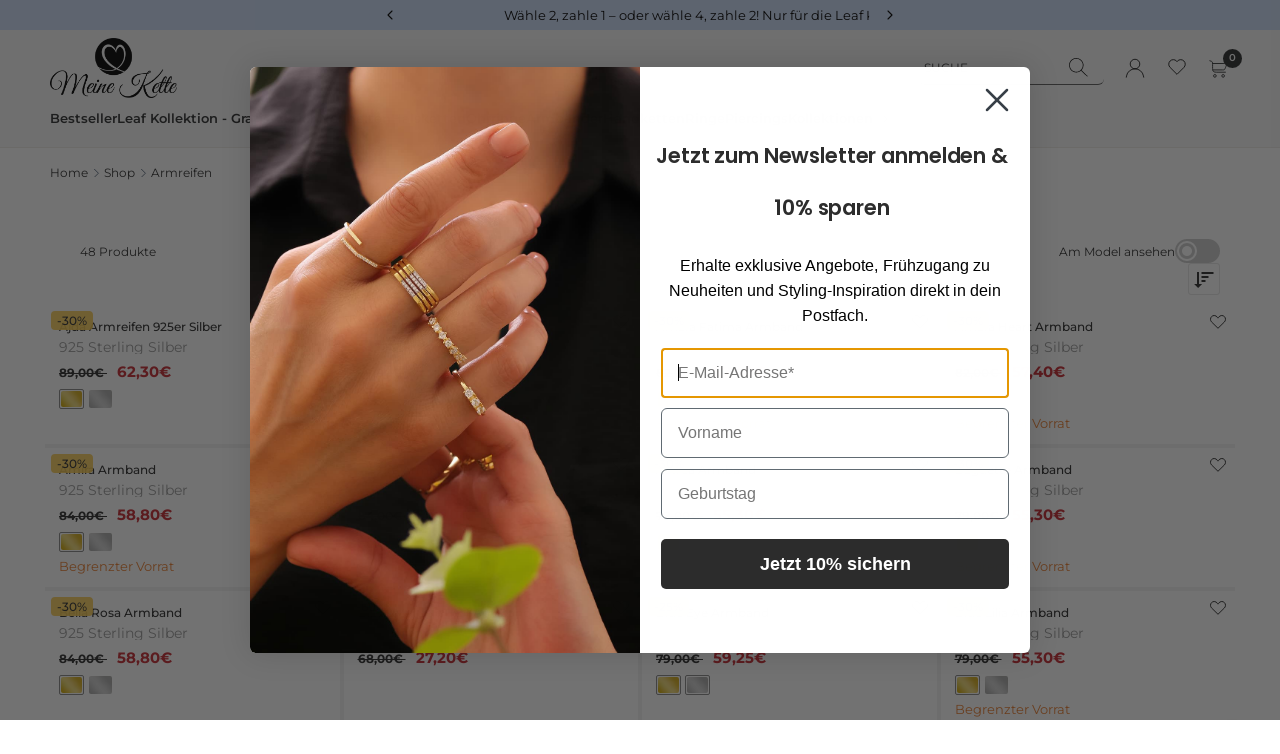

--- FILE ---
content_type: text/html; charset=utf-8
request_url: https://www.meinekette.de/collections/armreifen
body_size: 59575
content:
<!doctype html><html class="no-js" lang="de" dir="ltr">
<head>
	<meta charset="utf-8">
	<meta http-equiv="X-UA-Compatible" content="IE=edge,chrome=1">
	
	<meta name="viewport" content="width=device-width, initial-scale=1, maximum-scale=1, user-scalable=no, viewport-fit=cover">
	<meta name="theme-color" content="#ffffff">
	<link rel="canonical" href="https://www.meinekette.de/collections/armreifen">
	<link rel="preconnect" href="https://cdn.shopify.com" crossorigin>
	<link rel="preload" as="style" href="//www.meinekette.de/cdn/shop/t/104/assets/app.css?v=40601790898772696321764536782">
<link rel="preload" as="style" href="//www.meinekette.de/cdn/shop/t/104/assets/product-grid.css?v=59237325568313490421764536782">

<link rel="preload" as="image" href="//www.meinekette.de/cdn/shop/collections/MK-CH-BR-1050.jpg?crop=center&height=562&v=1727276614&width=375" imagesrcset="//www.meinekette.de/cdn/shop/collections/MK-CH-BR-1050.jpg?v=1727276614&width=375 375w,//www.meinekette.de/cdn/shop/collections/MK-CH-BR-1050.jpg?v=1727276614&width=1000 1000w" imagesizes="auto">


<link rel="preload" as="script" href="//www.meinekette.de/cdn/shop/t/104/assets/animations.min.js?v=147813703405119417831764536782">

<link rel="preload" as="script" href="//www.meinekette.de/cdn/shop/t/104/assets/header.js?v=25470634124180631601764536782">
<link rel="preload" as="script" href="//www.meinekette.de/cdn/shop/t/104/assets/vendor.min.js?v=3813312436454354751764536782">
<link rel="preload" as="script" href="//www.meinekette.de/cdn/shop/t/104/assets/app.js?v=56752029041753010511764536782">

<script>
window.lazySizesConfig = window.lazySizesConfig || {};
window.lazySizesConfig.expand = 250;
window.lazySizesConfig.loadMode = 1;
window.lazySizesConfig.loadHidden = false;
</script>


	<link rel="icon" type="image/png" href="//www.meinekette.de/cdn/shop/files/favicon_256x256_25be8e2f-39f3-4418-94fa-037071956180.png?crop=center&height=32&v=1613593347&width=32">

	<title>
	Armreifen &ndash; Meinekette
	</title>

	
<link rel="preconnect" href="https://fonts.shopifycdn.com" crossorigin>

<meta property="og:site_name" content="Meinekette">
<meta property="og:url" content="https://www.meinekette.de/collections/armreifen">
<meta property="og:title" content="Armreifen">
<meta property="og:type" content="product.group">
<meta property="og:description" content="&quot;Entdecke einzigartigen Schmuck bei Meine Kette – Namensketten, Buchstabenketten, Gravurschmuck und trendiger Modeschmuck für deinen individuellen Stil. Personalisiere jetzt! ✨📿 #MeineKette #PersonalisierbarerSchmuck&quot;"><meta property="og:image" content="http://www.meinekette.de/cdn/shop/collections/MK-CH-BR-1050.jpg?v=1727276614">
  <meta property="og:image:secure_url" content="https://www.meinekette.de/cdn/shop/collections/MK-CH-BR-1050.jpg?v=1727276614">
  <meta property="og:image:width" content="1000">
  <meta property="og:image:height" content="1500"><meta name="twitter:card" content="summary_large_image">
<meta name="twitter:title" content="Armreifen">
<meta name="twitter:description" content="&quot;Entdecke einzigartigen Schmuck bei Meine Kette – Namensketten, Buchstabenketten, Gravurschmuck und trendiger Modeschmuck für deinen individuellen Stil. Personalisiere jetzt! ✨📿 #MeineKette #PersonalisierbarerSchmuck&quot;">


	<link href="//www.meinekette.de/cdn/shop/t/104/assets/app.css?v=40601790898772696321764536782" rel="stylesheet" type="text/css" media="all" />
	<link href="//www.meinekette.de/cdn/shop/t/104/assets/product-grid.css?v=59237325568313490421764536782" rel="stylesheet" type="text/css" media="all" />


	<link href="//www.meinekette.de/cdn/shop/t/104/assets/theme.css?v=2532666759958292521764536782" rel="stylesheet" type="text/css" media="all" />

	<style data-shopify>
	@font-face {
  font-family: Montserrat;
  font-weight: 400;
  font-style: normal;
  font-display: swap;
  src: url("//www.meinekette.de/cdn/fonts/montserrat/montserrat_n4.81949fa0ac9fd2021e16436151e8eaa539321637.woff2") format("woff2"),
       url("//www.meinekette.de/cdn/fonts/montserrat/montserrat_n4.a6c632ca7b62da89c3594789ba828388aac693fe.woff") format("woff");
}

@font-face {
  font-family: Montserrat;
  font-weight: 500;
  font-style: normal;
  font-display: swap;
  src: url("//www.meinekette.de/cdn/fonts/montserrat/montserrat_n5.07ef3781d9c78c8b93c98419da7ad4fbeebb6635.woff2") format("woff2"),
       url("//www.meinekette.de/cdn/fonts/montserrat/montserrat_n5.adf9b4bd8b0e4f55a0b203cdd84512667e0d5e4d.woff") format("woff");
}

@font-face {
  font-family: Montserrat;
  font-weight: 600;
  font-style: normal;
  font-display: swap;
  src: url("//www.meinekette.de/cdn/fonts/montserrat/montserrat_n6.1326b3e84230700ef15b3a29fb520639977513e0.woff2") format("woff2"),
       url("//www.meinekette.de/cdn/fonts/montserrat/montserrat_n6.652f051080eb14192330daceed8cd53dfdc5ead9.woff") format("woff");
}

@font-face {
  font-family: Montserrat;
  font-weight: 400;
  font-style: italic;
  font-display: swap;
  src: url("//www.meinekette.de/cdn/fonts/montserrat/montserrat_i4.5a4ea298b4789e064f62a29aafc18d41f09ae59b.woff2") format("woff2"),
       url("//www.meinekette.de/cdn/fonts/montserrat/montserrat_i4.072b5869c5e0ed5b9d2021e4c2af132e16681ad2.woff") format("woff");
}

@font-face {
  font-family: Montserrat;
  font-weight: 600;
  font-style: italic;
  font-display: swap;
  src: url("//www.meinekette.de/cdn/fonts/montserrat/montserrat_i6.e90155dd2f004112a61c0322d66d1f59dadfa84b.woff2") format("woff2"),
       url("//www.meinekette.de/cdn/fonts/montserrat/montserrat_i6.41470518d8e9d7f1bcdd29a447c2397e5393943f.woff") format("woff");
}

h1,h2,h3,h4,h5,h6,
	.h1,.h2,.h3,.h4,.h5,.h6,
	.logolink.text-logo,
	.heading-font,
	.h1-xlarge,
	.h1-large,
	blockquote p,
	blockquote span,
	.customer-addresses .my-address .address-index {
		font-style: normal;
		font-weight: 400;
		font-family: Montserrat, sans-serif;
	}
	body,
	.body-font,
	.thb-product-detail .product-title {
		font-style: normal;
		font-weight: 400;
		font-family: Montserrat, sans-serif;
	}
	:root {
		--mobile-swipe-width: calc(90vw - 15px);
		--grid-width: 2840px;
		--grid-width-row: 2940px;
		--font-body-scale: 1.0;
		--font-body-line-height-scale: 1.0;
		--font-body-letter-spacing: 0.0em;
		--font-announcement-scale: 1.0;
		--font-body-medium-weight: 500;
    --font-body-bold-weight: 600;
		--font-heading-scale: 1.0;
		--font-heading-line-height-scale: 1.0;
		--font-heading-letter-spacing: -0.01em;
		--font-navigation-scale: 1.0;
		--font-product-price-scale: 1.0;
		--font-product-title-scale: 1.0;
		--font-product-title-line-height-scale: 1.0;
		--button-letter-spacing: 0.0em;

		--block-border-radius: 6px;
		--button-border-radius: 6px;
		--input-border-radius: 6px;

		--bg-body: #ffffff;
		--bg-body-rgb: 255,255,255;
		--bg-body-darken: #f7f7f7;
		--payment-terms-background-color: #ffffff;
		
		--color-body: #2d2d2d;
		--color-body-rgb: 45,45,45;
		--color-heading: #2d2d2d;
		--color-heading-rgb: 45,45,45;

		--color-accent: #2c2d2e;
		--color-accent-hover: #1b1b1c;
		--color-accent-rgb: 44,45,46;
		--color-border: #edeae6;
		--color-form-border: #D3D3D3;
		--color-overlay-rgb: 159,163,167;

		--shopify-accelerated-checkout-button-block-size: 50px;
		--shopify-accelerated-checkout-inline-alignment: center;
		--shopify-accelerated-checkout-skeleton-animation-duration: 0.25s;
		--shopify-accelerated-checkout-button-border-radius: 6px;

		--color-drawer-bg: #ffffff;
		--color-drawer-bg-rgb: 255,255,255;

		--color-announcement-bar-text: #000000;
		--color-announcement-bar-bg: #ccdcf7;

		--color-secondary-menu-text: #2c2d2e;
		--color-secondary-menu-bg: #f1ece9;

		--color-header-bg: #f7f7f7;
		--color-header-bg-rgb: 247,247,247;
		--color-header-text: #2c2d2e;
		--color-header-text-rgb: 44,45,46;
		--color-header-links: #2c2d2e;
		--color-header-links-rgb: 44,45,46;
		--color-header-links-hover: #263d2d;
		--color-header-links-hover-rgb: 38,61,45;
		--color-header-icons: #2c2d2e;
		--color-header-border: #E2E2E2;

		--solid-button-background: #263d2d;
		--solid-button-background-hover: #18271d;
		--solid-button-label: #ffffff;
		--white-button-label: #2c2d2e;

		--color-price: #2d2d2d;
		--color-price-rgb: 45,45,45;
		--color-price-discounted: #C62A32;

		--color-star: #2d2d2d;

		--color-inventory-instock: #279A4B;
		--color-inventory-lowstock: #e97f32;--section-spacing-mobile: 50px;
		--section-spacing-desktop: 70px;--color-product-card-bg: #fcf9f6;--color-article-card-bg: #fcf9f6;--color-badge-text: #ffffff;
		--color-badge-sold-out: #6d6b6b;
		--color-badge-sale: #C62A32;
		--color-badge-preorder: #666666;
		--badge-corner-radius: 14px;


		--color-footer-heading: #FFFFFF;
		--color-footer-heading-rgb: 255,255,255;
		--color-footer-text: #2d2d2d;
		--color-footer-text-rgb: 45,45,45;
		--color-footer-link: #2d2d2d;
		--color-footer-link-hover: #2c2d2e;
		--color-footer-border: #868d94;
		--color-footer-border-rgb: 134,141,148;
		--color-footer-bg: #ffffff;
	}



</style>


	<script>
		window.theme = window.theme || {};
		theme = {
			settings: {
				money_with_currency_format:"{{amount_with_comma_separator}}€",
				cart_drawer:true},
			routes: {
				root_url: '/',
				cart_url: '/cart',
				cart_add_url: '/cart/add',
				search_url: '/search',
				cart_change_url: '/cart/change',
				cart_update_url: '/cart/update',
				predictive_search_url: '/search/suggest',
			},
			variantStrings: {
        addToCart: `In den Warenkorb legen`,
        soldOut: `Ausverkauft`,
        unavailable: `Nicht verfügbar`,
        preOrder: `Vorbestellen`,
      },
			strings: {
				requiresTerms: `Sie müssen den Verkaufsbedingungen zustimmen, um zur Kasse gehen zu können`,
				shippingEstimatorNoResults: `Entschuldige, wir liefern leider niche an Deine Adresse.`,
				shippingEstimatorOneResult: `Es gibt eine Versandklasse für Deine Adresse:`,
				shippingEstimatorMultipleResults: `Es gibt mehrere Versandklassen für Deine Adresse:`,
				shippingEstimatorError: `Ein oder mehrere Fehler sind beim Abrufen der Versandklassen aufgetreten:`
			}
		};
	</script>
	<script>window.performance && window.performance.mark && window.performance.mark('shopify.content_for_header.start');</script><meta name="google-site-verification" content="T-OIuKD-tIyHCiZ8O4jgZjVMgjX14MDuG6DqI-148W8">
<meta id="shopify-digital-wallet" name="shopify-digital-wallet" content="/25242304589/digital_wallets/dialog">
<meta name="shopify-checkout-api-token" content="c2ddc9ccf5e70c76557767a31664b88c">
<meta id="in-context-paypal-metadata" data-shop-id="25242304589" data-venmo-supported="false" data-environment="production" data-locale="de_DE" data-paypal-v4="true" data-currency="EUR">
<link rel="alternate" type="application/atom+xml" title="Feed" href="/collections/armreifen.atom" />
<link rel="next" href="/collections/armreifen?page=2">
<link rel="alternate" hreflang="x-default" href="https://www.meinekette.de/collections/armreifen">
<link rel="alternate" hreflang="de" href="https://www.meinekette.de/collections/armreifen">
<link rel="alternate" hreflang="en" href="https://www.meinekette.de/en/collections/armreifen">
<link rel="alternate" hreflang="fr" href="https://www.meinekette.de/fr/collections/armreifen">
<link rel="alternate" type="application/json+oembed" href="https://www.meinekette.de/collections/armreifen.oembed">
<script async="async" src="/checkouts/internal/preloads.js?locale=de-DE"></script>
<link rel="preconnect" href="https://shop.app" crossorigin="anonymous">
<script async="async" src="https://shop.app/checkouts/internal/preloads.js?locale=de-DE&shop_id=25242304589" crossorigin="anonymous"></script>
<script id="apple-pay-shop-capabilities" type="application/json">{"shopId":25242304589,"countryCode":"DE","currencyCode":"EUR","merchantCapabilities":["supports3DS"],"merchantId":"gid:\/\/shopify\/Shop\/25242304589","merchantName":"Meinekette","requiredBillingContactFields":["postalAddress","email","phone"],"requiredShippingContactFields":["postalAddress","email","phone"],"shippingType":"shipping","supportedNetworks":["visa","maestro","masterCard","amex"],"total":{"type":"pending","label":"Meinekette","amount":"1.00"},"shopifyPaymentsEnabled":true,"supportsSubscriptions":true}</script>
<script id="shopify-features" type="application/json">{"accessToken":"c2ddc9ccf5e70c76557767a31664b88c","betas":["rich-media-storefront-analytics"],"domain":"www.meinekette.de","predictiveSearch":true,"shopId":25242304589,"locale":"de"}</script>
<script>var Shopify = Shopify || {};
Shopify.shop = "meinekette-de.myshopify.com";
Shopify.locale = "de";
Shopify.currency = {"active":"EUR","rate":"1.0"};
Shopify.country = "DE";
Shopify.theme = {"name":"XMAS 2025","id":182681698689,"schema_name":"Vision","schema_version":"8.0.0","theme_store_id":null,"role":"main"};
Shopify.theme.handle = "null";
Shopify.theme.style = {"id":null,"handle":null};
Shopify.cdnHost = "www.meinekette.de/cdn";
Shopify.routes = Shopify.routes || {};
Shopify.routes.root = "/";</script>
<script type="module">!function(o){(o.Shopify=o.Shopify||{}).modules=!0}(window);</script>
<script>!function(o){function n(){var o=[];function n(){o.push(Array.prototype.slice.apply(arguments))}return n.q=o,n}var t=o.Shopify=o.Shopify||{};t.loadFeatures=n(),t.autoloadFeatures=n()}(window);</script>
<script>
  window.ShopifyPay = window.ShopifyPay || {};
  window.ShopifyPay.apiHost = "shop.app\/pay";
  window.ShopifyPay.redirectState = null;
</script>
<script id="shop-js-analytics" type="application/json">{"pageType":"collection"}</script>
<script defer="defer" async type="module" src="//www.meinekette.de/cdn/shopifycloud/shop-js/modules/v2/client.init-shop-cart-sync_e98Ab_XN.de.esm.js"></script>
<script defer="defer" async type="module" src="//www.meinekette.de/cdn/shopifycloud/shop-js/modules/v2/chunk.common_Pcw9EP95.esm.js"></script>
<script defer="defer" async type="module" src="//www.meinekette.de/cdn/shopifycloud/shop-js/modules/v2/chunk.modal_CzmY4ZhL.esm.js"></script>
<script type="module">
  await import("//www.meinekette.de/cdn/shopifycloud/shop-js/modules/v2/client.init-shop-cart-sync_e98Ab_XN.de.esm.js");
await import("//www.meinekette.de/cdn/shopifycloud/shop-js/modules/v2/chunk.common_Pcw9EP95.esm.js");
await import("//www.meinekette.de/cdn/shopifycloud/shop-js/modules/v2/chunk.modal_CzmY4ZhL.esm.js");

  window.Shopify.SignInWithShop?.initShopCartSync?.({"fedCMEnabled":true,"windoidEnabled":true});

</script>
<script>
  window.Shopify = window.Shopify || {};
  if (!window.Shopify.featureAssets) window.Shopify.featureAssets = {};
  window.Shopify.featureAssets['shop-js'] = {"shop-cart-sync":["modules/v2/client.shop-cart-sync_DazCVyJ3.de.esm.js","modules/v2/chunk.common_Pcw9EP95.esm.js","modules/v2/chunk.modal_CzmY4ZhL.esm.js"],"init-fed-cm":["modules/v2/client.init-fed-cm_D0AulfmK.de.esm.js","modules/v2/chunk.common_Pcw9EP95.esm.js","modules/v2/chunk.modal_CzmY4ZhL.esm.js"],"shop-cash-offers":["modules/v2/client.shop-cash-offers_BISyWFEA.de.esm.js","modules/v2/chunk.common_Pcw9EP95.esm.js","modules/v2/chunk.modal_CzmY4ZhL.esm.js"],"shop-login-button":["modules/v2/client.shop-login-button_D_c1vx_E.de.esm.js","modules/v2/chunk.common_Pcw9EP95.esm.js","modules/v2/chunk.modal_CzmY4ZhL.esm.js"],"pay-button":["modules/v2/client.pay-button_CHADzJ4g.de.esm.js","modules/v2/chunk.common_Pcw9EP95.esm.js","modules/v2/chunk.modal_CzmY4ZhL.esm.js"],"shop-button":["modules/v2/client.shop-button_CQnD2U3v.de.esm.js","modules/v2/chunk.common_Pcw9EP95.esm.js","modules/v2/chunk.modal_CzmY4ZhL.esm.js"],"avatar":["modules/v2/client.avatar_BTnouDA3.de.esm.js"],"init-windoid":["modules/v2/client.init-windoid_CmA0-hrC.de.esm.js","modules/v2/chunk.common_Pcw9EP95.esm.js","modules/v2/chunk.modal_CzmY4ZhL.esm.js"],"init-shop-for-new-customer-accounts":["modules/v2/client.init-shop-for-new-customer-accounts_BCzC_Mib.de.esm.js","modules/v2/client.shop-login-button_D_c1vx_E.de.esm.js","modules/v2/chunk.common_Pcw9EP95.esm.js","modules/v2/chunk.modal_CzmY4ZhL.esm.js"],"init-shop-email-lookup-coordinator":["modules/v2/client.init-shop-email-lookup-coordinator_DYzOit4u.de.esm.js","modules/v2/chunk.common_Pcw9EP95.esm.js","modules/v2/chunk.modal_CzmY4ZhL.esm.js"],"init-shop-cart-sync":["modules/v2/client.init-shop-cart-sync_e98Ab_XN.de.esm.js","modules/v2/chunk.common_Pcw9EP95.esm.js","modules/v2/chunk.modal_CzmY4ZhL.esm.js"],"shop-toast-manager":["modules/v2/client.shop-toast-manager_Bc-1elH8.de.esm.js","modules/v2/chunk.common_Pcw9EP95.esm.js","modules/v2/chunk.modal_CzmY4ZhL.esm.js"],"init-customer-accounts":["modules/v2/client.init-customer-accounts_CqlRHmZs.de.esm.js","modules/v2/client.shop-login-button_D_c1vx_E.de.esm.js","modules/v2/chunk.common_Pcw9EP95.esm.js","modules/v2/chunk.modal_CzmY4ZhL.esm.js"],"init-customer-accounts-sign-up":["modules/v2/client.init-customer-accounts-sign-up_DZmBw6yB.de.esm.js","modules/v2/client.shop-login-button_D_c1vx_E.de.esm.js","modules/v2/chunk.common_Pcw9EP95.esm.js","modules/v2/chunk.modal_CzmY4ZhL.esm.js"],"shop-follow-button":["modules/v2/client.shop-follow-button_Cx-w7rSq.de.esm.js","modules/v2/chunk.common_Pcw9EP95.esm.js","modules/v2/chunk.modal_CzmY4ZhL.esm.js"],"checkout-modal":["modules/v2/client.checkout-modal_Djjmh8qM.de.esm.js","modules/v2/chunk.common_Pcw9EP95.esm.js","modules/v2/chunk.modal_CzmY4ZhL.esm.js"],"shop-login":["modules/v2/client.shop-login_DMZMgoZf.de.esm.js","modules/v2/chunk.common_Pcw9EP95.esm.js","modules/v2/chunk.modal_CzmY4ZhL.esm.js"],"lead-capture":["modules/v2/client.lead-capture_SqejaEd8.de.esm.js","modules/v2/chunk.common_Pcw9EP95.esm.js","modules/v2/chunk.modal_CzmY4ZhL.esm.js"],"payment-terms":["modules/v2/client.payment-terms_DUeEqFTJ.de.esm.js","modules/v2/chunk.common_Pcw9EP95.esm.js","modules/v2/chunk.modal_CzmY4ZhL.esm.js"]};
</script>
<script>(function() {
  var isLoaded = false;
  function asyncLoad() {
    if (isLoaded) return;
    isLoaded = true;
    var urls = ["https:\/\/app.identixweb.com\/url-short-link-generator\/assets\/js\/url-short-link.js?shop=meinekette-de.myshopify.com","https:\/\/ecommplugins-scripts.trustpilot.com\/v2.1\/js\/header.min.js?settings=eyJrZXkiOiIyTzUzYmVNNU5waG4zNG53IiwicyI6InNrdSJ9\u0026shop=meinekette-de.myshopify.com","https:\/\/ecommplugins-trustboxsettings.trustpilot.com\/meinekette-de.myshopify.com.js?settings=1681815807347\u0026shop=meinekette-de.myshopify.com","https:\/\/cdn.hyper-boom.com\/live\/bundle.min.js?shop=meinekette-de.myshopify.com","https:\/\/gatsby-statics.gatsby.tech\/meinekette\/script.min.js?shop=meinekette-de.myshopify.com","https:\/\/intg.snapchat.com\/shopify\/shopify-scevent-init.js?id=317acadd-ced4-41da-8931-ba69ccbbcaad\u0026shop=meinekette-de.myshopify.com","https:\/\/wiser.expertvillagemedia.com\/assets\/js\/wiser_script.js?shop=meinekette-de.myshopify.com","https:\/\/cdn.judge.me\/checkout_comment.js?shop=meinekette-de.myshopify.com","https:\/\/loox.io\/widget\/CIGZdw8Gke\/loox.1682664880358.js?shop=meinekette-de.myshopify.com","https:\/\/cdn.adtrace.ai\/tiktok-track.js?shop=meinekette-de.myshopify.com","\/\/cdn.shopify.com\/proxy\/88b0ffe6ba4bdaeb7816758051218aebfb90d9731d7b2404580b6c7692edd8d0\/api.goaffpro.com\/loader.js?shop=meinekette-de.myshopify.com\u0026sp-cache-control=cHVibGljLCBtYXgtYWdlPTkwMA","\/\/cdn.shopify.com\/proxy\/eb01d595d7267cceb912dd36529a55499b3bcb55a86ca8d3bb75a0998f9f1d4b\/bucket.useifsapp.com\/theme-files-min\/js\/ifs-script-tag-min.js?v=2\u0026shop=meinekette-de.myshopify.com\u0026sp-cache-control=cHVibGljLCBtYXgtYWdlPTkwMA","\/\/cdn.shopify.com\/proxy\/0bb435018e966054cf73791be11ca842ee4ec23e1faff75b7caf44d1efa892bf\/bucket.useifsapp.com\/theme-files-min\/js\/ifs-script-tag-min.js?v=1\u0026shop=meinekette-de.myshopify.com\u0026sp-cache-control=cHVibGljLCBtYXgtYWdlPTkwMA","https:\/\/cdn.weglot.com\/weglot_script_tag.js?shop=meinekette-de.myshopify.com","\/\/cdn.shopify.com\/proxy\/0c98a95daa31db326de47060f2e39c8cfeb2ff513d53cbf4469a0c49d1e25a1a\/d1639lhkj5l89m.cloudfront.net\/js\/storefront\/uppromote.js?shop=meinekette-de.myshopify.com\u0026sp-cache-control=cHVibGljLCBtYXgtYWdlPTkwMA","https:\/\/s3.eu-west-1.amazonaws.com\/production-klarna-il-shopify-osm\/0b7fe7c4a98ef8166eeafee767bc667686567a25\/meinekette-de.myshopify.com-1764546180422.js?shop=meinekette-de.myshopify.com"];
    for (var i = 0; i < urls.length; i++) {
      var s = document.createElement('script');
      s.type = 'text/javascript';
      s.async = true;
      s.src = urls[i];
      var x = document.getElementsByTagName('script')[0];
      x.parentNode.insertBefore(s, x);
    }
  };
  if(window.attachEvent) {
    window.attachEvent('onload', asyncLoad);
  } else {
    window.addEventListener('load', asyncLoad, false);
  }
})();</script>
<script id="__st">var __st={"a":25242304589,"offset":3600,"reqid":"2dd1deb3-9ce9-4a00-94fa-5becf6f117a5-1769419300","pageurl":"www.meinekette.de\/collections\/armreifen","u":"294cf7b6f020","p":"collection","rtyp":"collection","rid":614428606731};</script>
<script>window.ShopifyPaypalV4VisibilityTracking = true;</script>
<script id="captcha-bootstrap">!function(){'use strict';const t='contact',e='account',n='new_comment',o=[[t,t],['blogs',n],['comments',n],[t,'customer']],c=[[e,'customer_login'],[e,'guest_login'],[e,'recover_customer_password'],[e,'create_customer']],r=t=>t.map((([t,e])=>`form[action*='/${t}']:not([data-nocaptcha='true']) input[name='form_type'][value='${e}']`)).join(','),a=t=>()=>t?[...document.querySelectorAll(t)].map((t=>t.form)):[];function s(){const t=[...o],e=r(t);return a(e)}const i='password',u='form_key',d=['recaptcha-v3-token','g-recaptcha-response','h-captcha-response',i],f=()=>{try{return window.sessionStorage}catch{return}},m='__shopify_v',_=t=>t.elements[u];function p(t,e,n=!1){try{const o=window.sessionStorage,c=JSON.parse(o.getItem(e)),{data:r}=function(t){const{data:e,action:n}=t;return t[m]||n?{data:e,action:n}:{data:t,action:n}}(c);for(const[e,n]of Object.entries(r))t.elements[e]&&(t.elements[e].value=n);n&&o.removeItem(e)}catch(o){console.error('form repopulation failed',{error:o})}}const l='form_type',E='cptcha';function T(t){t.dataset[E]=!0}const w=window,h=w.document,L='Shopify',v='ce_forms',y='captcha';let A=!1;((t,e)=>{const n=(g='f06e6c50-85a8-45c8-87d0-21a2b65856fe',I='https://cdn.shopify.com/shopifycloud/storefront-forms-hcaptcha/ce_storefront_forms_captcha_hcaptcha.v1.5.2.iife.js',D={infoText:'Durch hCaptcha geschützt',privacyText:'Datenschutz',termsText:'Allgemeine Geschäftsbedingungen'},(t,e,n)=>{const o=w[L][v],c=o.bindForm;if(c)return c(t,g,e,D).then(n);var r;o.q.push([[t,g,e,D],n]),r=I,A||(h.body.append(Object.assign(h.createElement('script'),{id:'captcha-provider',async:!0,src:r})),A=!0)});var g,I,D;w[L]=w[L]||{},w[L][v]=w[L][v]||{},w[L][v].q=[],w[L][y]=w[L][y]||{},w[L][y].protect=function(t,e){n(t,void 0,e),T(t)},Object.freeze(w[L][y]),function(t,e,n,w,h,L){const[v,y,A,g]=function(t,e,n){const i=e?o:[],u=t?c:[],d=[...i,...u],f=r(d),m=r(i),_=r(d.filter((([t,e])=>n.includes(e))));return[a(f),a(m),a(_),s()]}(w,h,L),I=t=>{const e=t.target;return e instanceof HTMLFormElement?e:e&&e.form},D=t=>v().includes(t);t.addEventListener('submit',(t=>{const e=I(t);if(!e)return;const n=D(e)&&!e.dataset.hcaptchaBound&&!e.dataset.recaptchaBound,o=_(e),c=g().includes(e)&&(!o||!o.value);(n||c)&&t.preventDefault(),c&&!n&&(function(t){try{if(!f())return;!function(t){const e=f();if(!e)return;const n=_(t);if(!n)return;const o=n.value;o&&e.removeItem(o)}(t);const e=Array.from(Array(32),(()=>Math.random().toString(36)[2])).join('');!function(t,e){_(t)||t.append(Object.assign(document.createElement('input'),{type:'hidden',name:u})),t.elements[u].value=e}(t,e),function(t,e){const n=f();if(!n)return;const o=[...t.querySelectorAll(`input[type='${i}']`)].map((({name:t})=>t)),c=[...d,...o],r={};for(const[a,s]of new FormData(t).entries())c.includes(a)||(r[a]=s);n.setItem(e,JSON.stringify({[m]:1,action:t.action,data:r}))}(t,e)}catch(e){console.error('failed to persist form',e)}}(e),e.submit())}));const S=(t,e)=>{t&&!t.dataset[E]&&(n(t,e.some((e=>e===t))),T(t))};for(const o of['focusin','change'])t.addEventListener(o,(t=>{const e=I(t);D(e)&&S(e,y())}));const B=e.get('form_key'),M=e.get(l),P=B&&M;t.addEventListener('DOMContentLoaded',(()=>{const t=y();if(P)for(const e of t)e.elements[l].value===M&&p(e,B);[...new Set([...A(),...v().filter((t=>'true'===t.dataset.shopifyCaptcha))])].forEach((e=>S(e,t)))}))}(h,new URLSearchParams(w.location.search),n,t,e,['guest_login'])})(!0,!0)}();</script>
<script integrity="sha256-4kQ18oKyAcykRKYeNunJcIwy7WH5gtpwJnB7kiuLZ1E=" data-source-attribution="shopify.loadfeatures" defer="defer" src="//www.meinekette.de/cdn/shopifycloud/storefront/assets/storefront/load_feature-a0a9edcb.js" crossorigin="anonymous"></script>
<script crossorigin="anonymous" defer="defer" src="//www.meinekette.de/cdn/shopifycloud/storefront/assets/shopify_pay/storefront-65b4c6d7.js?v=20250812"></script>
<script data-source-attribution="shopify.dynamic_checkout.dynamic.init">var Shopify=Shopify||{};Shopify.PaymentButton=Shopify.PaymentButton||{isStorefrontPortableWallets:!0,init:function(){window.Shopify.PaymentButton.init=function(){};var t=document.createElement("script");t.src="https://www.meinekette.de/cdn/shopifycloud/portable-wallets/latest/portable-wallets.de.js",t.type="module",document.head.appendChild(t)}};
</script>
<script data-source-attribution="shopify.dynamic_checkout.buyer_consent">
  function portableWalletsHideBuyerConsent(e){var t=document.getElementById("shopify-buyer-consent"),n=document.getElementById("shopify-subscription-policy-button");t&&n&&(t.classList.add("hidden"),t.setAttribute("aria-hidden","true"),n.removeEventListener("click",e))}function portableWalletsShowBuyerConsent(e){var t=document.getElementById("shopify-buyer-consent"),n=document.getElementById("shopify-subscription-policy-button");t&&n&&(t.classList.remove("hidden"),t.removeAttribute("aria-hidden"),n.addEventListener("click",e))}window.Shopify?.PaymentButton&&(window.Shopify.PaymentButton.hideBuyerConsent=portableWalletsHideBuyerConsent,window.Shopify.PaymentButton.showBuyerConsent=portableWalletsShowBuyerConsent);
</script>
<script data-source-attribution="shopify.dynamic_checkout.cart.bootstrap">document.addEventListener("DOMContentLoaded",(function(){function t(){return document.querySelector("shopify-accelerated-checkout-cart, shopify-accelerated-checkout")}if(t())Shopify.PaymentButton.init();else{new MutationObserver((function(e,n){t()&&(Shopify.PaymentButton.init(),n.disconnect())})).observe(document.body,{childList:!0,subtree:!0})}}));
</script>
<script id='scb4127' type='text/javascript' async='' src='https://www.meinekette.de/cdn/shopifycloud/privacy-banner/storefront-banner.js'></script><link id="shopify-accelerated-checkout-styles" rel="stylesheet" media="screen" href="https://www.meinekette.de/cdn/shopifycloud/portable-wallets/latest/accelerated-checkout-backwards-compat.css" crossorigin="anonymous">
<style id="shopify-accelerated-checkout-cart">
        #shopify-buyer-consent {
  margin-top: 1em;
  display: inline-block;
  width: 100%;
}

#shopify-buyer-consent.hidden {
  display: none;
}

#shopify-subscription-policy-button {
  background: none;
  border: none;
  padding: 0;
  text-decoration: underline;
  font-size: inherit;
  cursor: pointer;
}

#shopify-subscription-policy-button::before {
  box-shadow: none;
}

      </style>

<script>window.performance && window.performance.mark && window.performance.mark('shopify.content_for_header.end');</script> <!-- Header hook for plugins -->

	<script>document.documentElement.className = document.documentElement.className.replace('no-js', 'js');</script>
	
<style>
    
    .price .price-wrapper-d del {
      font-size: 12px;
      margin-right: 10px;
    }
	.included-purchase-ship {
		display: none;
	}
	.blog-post-detail {
		position: relative;
		text-align: left;
		margin: auto;
		max-width: 670px;
		padding: 0 30px;
		font-size: 15px;
	}
	.blog-post-detail h2, .blog-post-detail h3, .blog-post-detail h4, .blog-post-detail h5{
		font-size: 16px;
		margin: 0;
		font-weight: bold;
	}
	.blog-post-detail h1 {
		font-weight: bold;
		font-size: 22px;
	}
	.blog-post-detail .post-title {
		margin-bottom: 15px!important;
	}
	.p_c_c .pplrlabel, .p_c_c .oindexlabel {
	 display: block;
	}
  </style>
  <style>
  	:root{
  		--bg-value-Gelbgold: url('//www.meinekette.de/cdn/shop/t/104/assets/color_yellow.webp?v=83285205253553120561764536782');
  		--bg-value-Gold: url('//www.meinekette.de/cdn/shop/t/104/assets/color_yellow.webp?v=83285205253553120561764536782');
  		--bg-value-Weißgold: url('//www.meinekette.de/cdn/shop/t/104/assets/color_white.webp?v=174549928940896591111764536782');
  		--bg-value-Rotgold: url('//www.meinekette.de/cdn/shop/t/104/assets/color_red.webp?v=45166040434263073131764536782');
  		--bg-value-RoseGold: url('//www.meinekette.de/cdn/shop/t/104/assets/color_red.webp?v=45166040434263073131764536782');
  		--bg-value-Weiß: url('//www.meinekette.de/cdn/shop/t/104/assets/color_white_2.webp?v=174549928940896591111764536782');
  		--bg-value-Silber: url('//www.meinekette.de/cdn/shop/t/104/assets/color_white_2.webp?v=174549928940896591111764536782');
  		--bg-value-Grün: url('//www.meinekette.de/cdn/shop/t/104/assets/color_greeen.webp?v=41902500310951314111764536782');
  		--bg-value-Schwarz: url('//www.meinekette.de/cdn/shop/t/104/assets/color_blaacck.webp?v=109529917070839024781764536782');
  	} 
	.shopify-app-block .referral-app-container.active-block {
		display:none!important;
	}
  </style>

<script>
	var products_infos_variants_images = {}
	var template_type = "collection";
	var money_format = "{{amount_with_comma_separator}}€";
	var customizer_product = {};
</script>
<!-- BEGIN app block: shopify://apps/pagefly-page-builder/blocks/app-embed/83e179f7-59a0-4589-8c66-c0dddf959200 -->

<!-- BEGIN app snippet: pagefly-cro-ab-testing-main -->







<script>
  ;(function () {
    const url = new URL(window.location)
    const viewParam = url.searchParams.get('view')
    if (viewParam && viewParam.includes('variant-pf-')) {
      url.searchParams.set('pf_v', viewParam)
      url.searchParams.delete('view')
      window.history.replaceState({}, '', url)
    }
  })()
</script>



<script type='module'>
  
  window.PAGEFLY_CRO = window.PAGEFLY_CRO || {}

  window.PAGEFLY_CRO['data_debug'] = {
    original_template_suffix: "all_collections",
    allow_ab_test: false,
    ab_test_start_time: 0,
    ab_test_end_time: 0,
    today_date_time: 1769419300000,
  }
  window.PAGEFLY_CRO['GA4'] = { enabled: false}
</script>

<!-- END app snippet -->








  <script src='https://cdn.shopify.com/extensions/019bf883-1122-7445-9dca-5d60e681c2c8/pagefly-page-builder-216/assets/pagefly-helper.js' defer='defer'></script>

  <script src='https://cdn.shopify.com/extensions/019bf883-1122-7445-9dca-5d60e681c2c8/pagefly-page-builder-216/assets/pagefly-general-helper.js' defer='defer'></script>

  <script src='https://cdn.shopify.com/extensions/019bf883-1122-7445-9dca-5d60e681c2c8/pagefly-page-builder-216/assets/pagefly-snap-slider.js' defer='defer'></script>

  <script src='https://cdn.shopify.com/extensions/019bf883-1122-7445-9dca-5d60e681c2c8/pagefly-page-builder-216/assets/pagefly-slideshow-v3.js' defer='defer'></script>

  <script src='https://cdn.shopify.com/extensions/019bf883-1122-7445-9dca-5d60e681c2c8/pagefly-page-builder-216/assets/pagefly-slideshow-v4.js' defer='defer'></script>

  <script src='https://cdn.shopify.com/extensions/019bf883-1122-7445-9dca-5d60e681c2c8/pagefly-page-builder-216/assets/pagefly-glider.js' defer='defer'></script>

  <script src='https://cdn.shopify.com/extensions/019bf883-1122-7445-9dca-5d60e681c2c8/pagefly-page-builder-216/assets/pagefly-slideshow-v1-v2.js' defer='defer'></script>

  <script src='https://cdn.shopify.com/extensions/019bf883-1122-7445-9dca-5d60e681c2c8/pagefly-page-builder-216/assets/pagefly-product-media.js' defer='defer'></script>

  <script src='https://cdn.shopify.com/extensions/019bf883-1122-7445-9dca-5d60e681c2c8/pagefly-page-builder-216/assets/pagefly-product.js' defer='defer'></script>


<script id='pagefly-helper-data' type='application/json'>
  {
    "page_optimization": {
      "assets_prefetching": false
    },
    "elements_asset_mapper": {
      "Accordion": "https://cdn.shopify.com/extensions/019bf883-1122-7445-9dca-5d60e681c2c8/pagefly-page-builder-216/assets/pagefly-accordion.js",
      "Accordion3": "https://cdn.shopify.com/extensions/019bf883-1122-7445-9dca-5d60e681c2c8/pagefly-page-builder-216/assets/pagefly-accordion3.js",
      "CountDown": "https://cdn.shopify.com/extensions/019bf883-1122-7445-9dca-5d60e681c2c8/pagefly-page-builder-216/assets/pagefly-countdown.js",
      "GMap1": "https://cdn.shopify.com/extensions/019bf883-1122-7445-9dca-5d60e681c2c8/pagefly-page-builder-216/assets/pagefly-gmap.js",
      "GMap2": "https://cdn.shopify.com/extensions/019bf883-1122-7445-9dca-5d60e681c2c8/pagefly-page-builder-216/assets/pagefly-gmap.js",
      "GMapBasicV2": "https://cdn.shopify.com/extensions/019bf883-1122-7445-9dca-5d60e681c2c8/pagefly-page-builder-216/assets/pagefly-gmap.js",
      "GMapAdvancedV2": "https://cdn.shopify.com/extensions/019bf883-1122-7445-9dca-5d60e681c2c8/pagefly-page-builder-216/assets/pagefly-gmap.js",
      "HTML.Video": "https://cdn.shopify.com/extensions/019bf883-1122-7445-9dca-5d60e681c2c8/pagefly-page-builder-216/assets/pagefly-htmlvideo.js",
      "HTML.Video2": "https://cdn.shopify.com/extensions/019bf883-1122-7445-9dca-5d60e681c2c8/pagefly-page-builder-216/assets/pagefly-htmlvideo2.js",
      "HTML.Video3": "https://cdn.shopify.com/extensions/019bf883-1122-7445-9dca-5d60e681c2c8/pagefly-page-builder-216/assets/pagefly-htmlvideo2.js",
      "BackgroundVideo": "https://cdn.shopify.com/extensions/019bf883-1122-7445-9dca-5d60e681c2c8/pagefly-page-builder-216/assets/pagefly-htmlvideo2.js",
      "Instagram": "https://cdn.shopify.com/extensions/019bf883-1122-7445-9dca-5d60e681c2c8/pagefly-page-builder-216/assets/pagefly-instagram.js",
      "Instagram2": "https://cdn.shopify.com/extensions/019bf883-1122-7445-9dca-5d60e681c2c8/pagefly-page-builder-216/assets/pagefly-instagram.js",
      "Insta3": "https://cdn.shopify.com/extensions/019bf883-1122-7445-9dca-5d60e681c2c8/pagefly-page-builder-216/assets/pagefly-instagram3.js",
      "Tabs": "https://cdn.shopify.com/extensions/019bf883-1122-7445-9dca-5d60e681c2c8/pagefly-page-builder-216/assets/pagefly-tab.js",
      "Tabs3": "https://cdn.shopify.com/extensions/019bf883-1122-7445-9dca-5d60e681c2c8/pagefly-page-builder-216/assets/pagefly-tab3.js",
      "ProductBox": "https://cdn.shopify.com/extensions/019bf883-1122-7445-9dca-5d60e681c2c8/pagefly-page-builder-216/assets/pagefly-cart.js",
      "FBPageBox2": "https://cdn.shopify.com/extensions/019bf883-1122-7445-9dca-5d60e681c2c8/pagefly-page-builder-216/assets/pagefly-facebook.js",
      "FBLikeButton2": "https://cdn.shopify.com/extensions/019bf883-1122-7445-9dca-5d60e681c2c8/pagefly-page-builder-216/assets/pagefly-facebook.js",
      "TwitterFeed2": "https://cdn.shopify.com/extensions/019bf883-1122-7445-9dca-5d60e681c2c8/pagefly-page-builder-216/assets/pagefly-twitter.js",
      "Paragraph4": "https://cdn.shopify.com/extensions/019bf883-1122-7445-9dca-5d60e681c2c8/pagefly-page-builder-216/assets/pagefly-paragraph4.js",

      "AliReviews": "https://cdn.shopify.com/extensions/019bf883-1122-7445-9dca-5d60e681c2c8/pagefly-page-builder-216/assets/pagefly-3rd-elements.js",
      "BackInStock": "https://cdn.shopify.com/extensions/019bf883-1122-7445-9dca-5d60e681c2c8/pagefly-page-builder-216/assets/pagefly-3rd-elements.js",
      "GloboBackInStock": "https://cdn.shopify.com/extensions/019bf883-1122-7445-9dca-5d60e681c2c8/pagefly-page-builder-216/assets/pagefly-3rd-elements.js",
      "GrowaveWishlist": "https://cdn.shopify.com/extensions/019bf883-1122-7445-9dca-5d60e681c2c8/pagefly-page-builder-216/assets/pagefly-3rd-elements.js",
      "InfiniteOptionsShopPad": "https://cdn.shopify.com/extensions/019bf883-1122-7445-9dca-5d60e681c2c8/pagefly-page-builder-216/assets/pagefly-3rd-elements.js",
      "InkybayProductPersonalizer": "https://cdn.shopify.com/extensions/019bf883-1122-7445-9dca-5d60e681c2c8/pagefly-page-builder-216/assets/pagefly-3rd-elements.js",
      "LimeSpot": "https://cdn.shopify.com/extensions/019bf883-1122-7445-9dca-5d60e681c2c8/pagefly-page-builder-216/assets/pagefly-3rd-elements.js",
      "Loox": "https://cdn.shopify.com/extensions/019bf883-1122-7445-9dca-5d60e681c2c8/pagefly-page-builder-216/assets/pagefly-3rd-elements.js",
      "Opinew": "https://cdn.shopify.com/extensions/019bf883-1122-7445-9dca-5d60e681c2c8/pagefly-page-builder-216/assets/pagefly-3rd-elements.js",
      "Powr": "https://cdn.shopify.com/extensions/019bf883-1122-7445-9dca-5d60e681c2c8/pagefly-page-builder-216/assets/pagefly-3rd-elements.js",
      "ProductReviews": "https://cdn.shopify.com/extensions/019bf883-1122-7445-9dca-5d60e681c2c8/pagefly-page-builder-216/assets/pagefly-3rd-elements.js",
      "PushOwl": "https://cdn.shopify.com/extensions/019bf883-1122-7445-9dca-5d60e681c2c8/pagefly-page-builder-216/assets/pagefly-3rd-elements.js",
      "ReCharge": "https://cdn.shopify.com/extensions/019bf883-1122-7445-9dca-5d60e681c2c8/pagefly-page-builder-216/assets/pagefly-3rd-elements.js",
      "Rivyo": "https://cdn.shopify.com/extensions/019bf883-1122-7445-9dca-5d60e681c2c8/pagefly-page-builder-216/assets/pagefly-3rd-elements.js",
      "TrackingMore": "https://cdn.shopify.com/extensions/019bf883-1122-7445-9dca-5d60e681c2c8/pagefly-page-builder-216/assets/pagefly-3rd-elements.js",
      "Vitals": "https://cdn.shopify.com/extensions/019bf883-1122-7445-9dca-5d60e681c2c8/pagefly-page-builder-216/assets/pagefly-3rd-elements.js",
      "Wiser": "https://cdn.shopify.com/extensions/019bf883-1122-7445-9dca-5d60e681c2c8/pagefly-page-builder-216/assets/pagefly-3rd-elements.js"
    },
    "custom_elements_mapper": {
      "pf-click-action-element": "https://cdn.shopify.com/extensions/019bf883-1122-7445-9dca-5d60e681c2c8/pagefly-page-builder-216/assets/pagefly-click-action-element.js",
      "pf-dialog-element": "https://cdn.shopify.com/extensions/019bf883-1122-7445-9dca-5d60e681c2c8/pagefly-page-builder-216/assets/pagefly-dialog-element.js"
    }
  }
</script>


<!-- END app block --><!-- BEGIN app block: shopify://apps/pixelpro-easy-pixel-install/blocks/turbo-tiktok/0f61e244-e2c9-43da-9523-9762c9f7e6bf -->






    <meta data-adttp="CLITR3JC77U7CO0BPUV0"></meta>

    <meta data-adttp="CS2ER4BC77U61CV1RLLG"></meta>




<script>
    window.__adTraceTikTokPaused = ``;
    window.__adTraceTikTokServerSideApiEnabled = `true`;
    window.__adTraceShopifyDomain = `https://www.meinekette.de`;
    window.__adTraceIsProductPage = `collection`.includes("product");
    window.__adTraceShopCurrency = `EUR`;
    window.__adTraceProductInfo = {
        "id": "",
        "name": ``,
        "price": "",
        "url": "",
        "description": null,
        "image": "<!-- Liquid error (shopify://apps/pixelpro-easy-pixel-install/blocks/turbo-tiktok/0f61e244-e2c9-43da-9523-9762c9f7e6bf line 31): invalid url input -->"
    };
    
</script>
<!-- END app block --><!-- BEGIN app block: shopify://apps/klaviyo-email-marketing-sms/blocks/klaviyo-onsite-embed/2632fe16-c075-4321-a88b-50b567f42507 -->












  <script async src="https://static.klaviyo.com/onsite/js/X5Q6Ew/klaviyo.js?company_id=X5Q6Ew"></script>
  <script>!function(){if(!window.klaviyo){window._klOnsite=window._klOnsite||[];try{window.klaviyo=new Proxy({},{get:function(n,i){return"push"===i?function(){var n;(n=window._klOnsite).push.apply(n,arguments)}:function(){for(var n=arguments.length,o=new Array(n),w=0;w<n;w++)o[w]=arguments[w];var t="function"==typeof o[o.length-1]?o.pop():void 0,e=new Promise((function(n){window._klOnsite.push([i].concat(o,[function(i){t&&t(i),n(i)}]))}));return e}}})}catch(n){window.klaviyo=window.klaviyo||[],window.klaviyo.push=function(){var n;(n=window._klOnsite).push.apply(n,arguments)}}}}();</script>

  




  <script>
    window.klaviyoReviewsProductDesignMode = false
  </script>







<!-- END app block --><!-- BEGIN app block: shopify://apps/zepto-product-personalizer/blocks/product_personalizer_main/7411210d-7b32-4c09-9455-e129e3be4729 -->
<!-- BEGIN app snippet: zepto_common --><script>
var pplr_cart = {"note":null,"attributes":{},"original_total_price":0,"total_price":0,"total_discount":0,"total_weight":0.0,"item_count":0,"items":[],"requires_shipping":false,"currency":"EUR","items_subtotal_price":0,"cart_level_discount_applications":[],"checkout_charge_amount":0};
var pplr_shop_currency = "EUR";
var pplr_enabled_currencies_size = 1;
var pplr_money_formate = "{{amount_with_comma_separator}}€";
var pplr_manual_theme_selector=["CartCount span","tr:has([name*=updates]) , .cart__table-row , .cart-drawer__item , .cart-item , .ajaxcart__row , .ajaxcart__product , [data-products]  .cart__item , .CartItem , .cart__row.cart-item:not(.ajaxcart_row) , .cart__row.responsive-table__row , .mini-products-list .item , .cart-product-item , .cart-product , .product-id.item-row , .cart-summary-item-container , .cart-item.cf , .js_cart_item , .cart__card","tr img:first,.cart-drawer__options , .cart-item__image ,  .AspectRatio img",".line-item__title, .meta span,.cart-drawer__options:last-of-type , .cart-drawer__item-properties , .cart__properties , .CartItem__PropertyList , .cart__item-meta .cart__product-properties , .properties , .item-details h6 small",".cart__item--price .cart__price , .CartItem__Price , .cart-collateral .price , .cart-summary-item__price-current , .cart_price .transcy-money , .bcpo-cart-item-original-price  ,  .final-price , .price-box span , .saso-cart-item-price  , .cart-drawer__item-price-container .cart-item__price , .cart-drawer__price .cart-item__original-price",".grid__item.one-half.text-right , .ajaxcart__price , .ajaxcart_product-price , .saso-cart-item-line-price , .cart__price .money , .bcpo-cart-item-original-line-price , .cart__item-total ,  .cart-item-total .money , .cart--total .price",".pplr_item_remove",".ajaxcart__qty , .PageContent , #CartContainer , .cart-summary-item__quantity , .nt_fk_canvas , .cart__cell--quantity , #mainContent , .cart-drawer__content , .cart__table tbody",".header__cart-price-bubble span[data-cart-price-bubble] , .cart-drawer__subtotal-value , .cart-drawer__subtotal-number , .ajaxcart__subtotal .grid .grid__item.one-third.text-right , .ajaxcart__subtotal , .cart__footer__value[data-cart-final] , .text-right.price.price--amount .price ,  .cart__item-sub div[data-subtotal] , .cart-cost .money , .cart__subtotal .money , .amount .theme-money , .cart_tot_price .transcy-money , .cart__total__money , .cart-subtotal__price , .cart__subtotal , .cart__subtotal-price .wcp-original-cart-total , #CartCost","form[action*=cart] [name=checkout]","Click To View Image","0","Discount Code {{ code }} is invalid","Discount code","Apply",".SomeClass","Subtotal","Shipping","EST. TOTAL"];
</script>
<script defer src="//cdn-zeptoapps.com/product-personalizer/pplr_common.js?v=26" ></script><!-- END app snippet -->

<!-- END app block --><script src="https://cdn.shopify.com/extensions/05506e16-894f-4f03-a8b8-e0c1b0d28c3d/tiktok-pixel-for-adtrace-160/assets/tiktok-pixel.js" type="text/javascript" defer="defer"></script>
<link href="https://monorail-edge.shopifysvc.com" rel="dns-prefetch">
<script>(function(){if ("sendBeacon" in navigator && "performance" in window) {try {var session_token_from_headers = performance.getEntriesByType('navigation')[0].serverTiming.find(x => x.name == '_s').description;} catch {var session_token_from_headers = undefined;}var session_cookie_matches = document.cookie.match(/_shopify_s=([^;]*)/);var session_token_from_cookie = session_cookie_matches && session_cookie_matches.length === 2 ? session_cookie_matches[1] : "";var session_token = session_token_from_headers || session_token_from_cookie || "";function handle_abandonment_event(e) {var entries = performance.getEntries().filter(function(entry) {return /monorail-edge.shopifysvc.com/.test(entry.name);});if (!window.abandonment_tracked && entries.length === 0) {window.abandonment_tracked = true;var currentMs = Date.now();var navigation_start = performance.timing.navigationStart;var payload = {shop_id: 25242304589,url: window.location.href,navigation_start,duration: currentMs - navigation_start,session_token,page_type: "collection"};window.navigator.sendBeacon("https://monorail-edge.shopifysvc.com/v1/produce", JSON.stringify({schema_id: "online_store_buyer_site_abandonment/1.1",payload: payload,metadata: {event_created_at_ms: currentMs,event_sent_at_ms: currentMs}}));}}window.addEventListener('pagehide', handle_abandonment_event);}}());</script>
<script id="web-pixels-manager-setup">(function e(e,d,r,n,o){if(void 0===o&&(o={}),!Boolean(null===(a=null===(i=window.Shopify)||void 0===i?void 0:i.analytics)||void 0===a?void 0:a.replayQueue)){var i,a;window.Shopify=window.Shopify||{};var t=window.Shopify;t.analytics=t.analytics||{};var s=t.analytics;s.replayQueue=[],s.publish=function(e,d,r){return s.replayQueue.push([e,d,r]),!0};try{self.performance.mark("wpm:start")}catch(e){}var l=function(){var e={modern:/Edge?\/(1{2}[4-9]|1[2-9]\d|[2-9]\d{2}|\d{4,})\.\d+(\.\d+|)|Firefox\/(1{2}[4-9]|1[2-9]\d|[2-9]\d{2}|\d{4,})\.\d+(\.\d+|)|Chrom(ium|e)\/(9{2}|\d{3,})\.\d+(\.\d+|)|(Maci|X1{2}).+ Version\/(15\.\d+|(1[6-9]|[2-9]\d|\d{3,})\.\d+)([,.]\d+|)( \(\w+\)|)( Mobile\/\w+|) Safari\/|Chrome.+OPR\/(9{2}|\d{3,})\.\d+\.\d+|(CPU[ +]OS|iPhone[ +]OS|CPU[ +]iPhone|CPU IPhone OS|CPU iPad OS)[ +]+(15[._]\d+|(1[6-9]|[2-9]\d|\d{3,})[._]\d+)([._]\d+|)|Android:?[ /-](13[3-9]|1[4-9]\d|[2-9]\d{2}|\d{4,})(\.\d+|)(\.\d+|)|Android.+Firefox\/(13[5-9]|1[4-9]\d|[2-9]\d{2}|\d{4,})\.\d+(\.\d+|)|Android.+Chrom(ium|e)\/(13[3-9]|1[4-9]\d|[2-9]\d{2}|\d{4,})\.\d+(\.\d+|)|SamsungBrowser\/([2-9]\d|\d{3,})\.\d+/,legacy:/Edge?\/(1[6-9]|[2-9]\d|\d{3,})\.\d+(\.\d+|)|Firefox\/(5[4-9]|[6-9]\d|\d{3,})\.\d+(\.\d+|)|Chrom(ium|e)\/(5[1-9]|[6-9]\d|\d{3,})\.\d+(\.\d+|)([\d.]+$|.*Safari\/(?![\d.]+ Edge\/[\d.]+$))|(Maci|X1{2}).+ Version\/(10\.\d+|(1[1-9]|[2-9]\d|\d{3,})\.\d+)([,.]\d+|)( \(\w+\)|)( Mobile\/\w+|) Safari\/|Chrome.+OPR\/(3[89]|[4-9]\d|\d{3,})\.\d+\.\d+|(CPU[ +]OS|iPhone[ +]OS|CPU[ +]iPhone|CPU IPhone OS|CPU iPad OS)[ +]+(10[._]\d+|(1[1-9]|[2-9]\d|\d{3,})[._]\d+)([._]\d+|)|Android:?[ /-](13[3-9]|1[4-9]\d|[2-9]\d{2}|\d{4,})(\.\d+|)(\.\d+|)|Mobile Safari.+OPR\/([89]\d|\d{3,})\.\d+\.\d+|Android.+Firefox\/(13[5-9]|1[4-9]\d|[2-9]\d{2}|\d{4,})\.\d+(\.\d+|)|Android.+Chrom(ium|e)\/(13[3-9]|1[4-9]\d|[2-9]\d{2}|\d{4,})\.\d+(\.\d+|)|Android.+(UC? ?Browser|UCWEB|U3)[ /]?(15\.([5-9]|\d{2,})|(1[6-9]|[2-9]\d|\d{3,})\.\d+)\.\d+|SamsungBrowser\/(5\.\d+|([6-9]|\d{2,})\.\d+)|Android.+MQ{2}Browser\/(14(\.(9|\d{2,})|)|(1[5-9]|[2-9]\d|\d{3,})(\.\d+|))(\.\d+|)|K[Aa][Ii]OS\/(3\.\d+|([4-9]|\d{2,})\.\d+)(\.\d+|)/},d=e.modern,r=e.legacy,n=navigator.userAgent;return n.match(d)?"modern":n.match(r)?"legacy":"unknown"}(),u="modern"===l?"modern":"legacy",c=(null!=n?n:{modern:"",legacy:""})[u],f=function(e){return[e.baseUrl,"/wpm","/b",e.hashVersion,"modern"===e.buildTarget?"m":"l",".js"].join("")}({baseUrl:d,hashVersion:r,buildTarget:u}),m=function(e){var d=e.version,r=e.bundleTarget,n=e.surface,o=e.pageUrl,i=e.monorailEndpoint;return{emit:function(e){var a=e.status,t=e.errorMsg,s=(new Date).getTime(),l=JSON.stringify({metadata:{event_sent_at_ms:s},events:[{schema_id:"web_pixels_manager_load/3.1",payload:{version:d,bundle_target:r,page_url:o,status:a,surface:n,error_msg:t},metadata:{event_created_at_ms:s}}]});if(!i)return console&&console.warn&&console.warn("[Web Pixels Manager] No Monorail endpoint provided, skipping logging."),!1;try{return self.navigator.sendBeacon.bind(self.navigator)(i,l)}catch(e){}var u=new XMLHttpRequest;try{return u.open("POST",i,!0),u.setRequestHeader("Content-Type","text/plain"),u.send(l),!0}catch(e){return console&&console.warn&&console.warn("[Web Pixels Manager] Got an unhandled error while logging to Monorail."),!1}}}}({version:r,bundleTarget:l,surface:e.surface,pageUrl:self.location.href,monorailEndpoint:e.monorailEndpoint});try{o.browserTarget=l,function(e){var d=e.src,r=e.async,n=void 0===r||r,o=e.onload,i=e.onerror,a=e.sri,t=e.scriptDataAttributes,s=void 0===t?{}:t,l=document.createElement("script"),u=document.querySelector("head"),c=document.querySelector("body");if(l.async=n,l.src=d,a&&(l.integrity=a,l.crossOrigin="anonymous"),s)for(var f in s)if(Object.prototype.hasOwnProperty.call(s,f))try{l.dataset[f]=s[f]}catch(e){}if(o&&l.addEventListener("load",o),i&&l.addEventListener("error",i),u)u.appendChild(l);else{if(!c)throw new Error("Did not find a head or body element to append the script");c.appendChild(l)}}({src:f,async:!0,onload:function(){if(!function(){var e,d;return Boolean(null===(d=null===(e=window.Shopify)||void 0===e?void 0:e.analytics)||void 0===d?void 0:d.initialized)}()){var d=window.webPixelsManager.init(e)||void 0;if(d){var r=window.Shopify.analytics;r.replayQueue.forEach((function(e){var r=e[0],n=e[1],o=e[2];d.publishCustomEvent(r,n,o)})),r.replayQueue=[],r.publish=d.publishCustomEvent,r.visitor=d.visitor,r.initialized=!0}}},onerror:function(){return m.emit({status:"failed",errorMsg:"".concat(f," has failed to load")})},sri:function(e){var d=/^sha384-[A-Za-z0-9+/=]+$/;return"string"==typeof e&&d.test(e)}(c)?c:"",scriptDataAttributes:o}),m.emit({status:"loading"})}catch(e){m.emit({status:"failed",errorMsg:(null==e?void 0:e.message)||"Unknown error"})}}})({shopId: 25242304589,storefrontBaseUrl: "https://www.meinekette.de",extensionsBaseUrl: "https://extensions.shopifycdn.com/cdn/shopifycloud/web-pixels-manager",monorailEndpoint: "https://monorail-edge.shopifysvc.com/unstable/produce_batch",surface: "storefront-renderer",enabledBetaFlags: ["2dca8a86"],webPixelsConfigList: [{"id":"2165801345","configuration":"{\"pixelCode\":\"CS2ER4BC77U61CV1RLLG\"}","eventPayloadVersion":"v1","runtimeContext":"STRICT","scriptVersion":"22e92c2ad45662f435e4801458fb78cc","type":"APP","apiClientId":4383523,"privacyPurposes":["ANALYTICS","MARKETING","SALE_OF_DATA"],"dataSharingAdjustments":{"protectedCustomerApprovalScopes":["read_customer_address","read_customer_email","read_customer_name","read_customer_personal_data","read_customer_phone"]}},{"id":"2101969281","configuration":"{\"accountID\":\"X5Q6Ew\",\"webPixelConfig\":\"eyJlbmFibGVBZGRlZFRvQ2FydEV2ZW50cyI6IHRydWV9\"}","eventPayloadVersion":"v1","runtimeContext":"STRICT","scriptVersion":"524f6c1ee37bacdca7657a665bdca589","type":"APP","apiClientId":123074,"privacyPurposes":["ANALYTICS","MARKETING"],"dataSharingAdjustments":{"protectedCustomerApprovalScopes":["read_customer_address","read_customer_email","read_customer_name","read_customer_personal_data","read_customer_phone"]}},{"id":"1863516545","configuration":"{\"shopId\":\"15307\",\"env\":\"production\",\"metaData\":\"[]\"}","eventPayloadVersion":"v1","runtimeContext":"STRICT","scriptVersion":"c5d4d7bbb4a4a4292a8a7b5334af7e3d","type":"APP","apiClientId":2773553,"privacyPurposes":[],"dataSharingAdjustments":{"protectedCustomerApprovalScopes":["read_customer_address","read_customer_email","read_customer_name","read_customer_personal_data","read_customer_phone"]}},{"id":"1786052993","configuration":"{\"shop\":\"meinekette-de.myshopify.com\",\"cookie_duration\":\"604800\"}","eventPayloadVersion":"v1","runtimeContext":"STRICT","scriptVersion":"a2e7513c3708f34b1f617d7ce88f9697","type":"APP","apiClientId":2744533,"privacyPurposes":["ANALYTICS","MARKETING"],"dataSharingAdjustments":{"protectedCustomerApprovalScopes":["read_customer_address","read_customer_email","read_customer_name","read_customer_personal_data","read_customer_phone"]}},{"id":"1778581889","configuration":"{\"accountID\":\"ProfitPixelSettings\"}","eventPayloadVersion":"v1","runtimeContext":"STRICT","scriptVersion":"b7992ac8632235cb7142de7a758f53fc","type":"APP","apiClientId":141506838529,"privacyPurposes":["ANALYTICS","MARKETING","SALE_OF_DATA"],"dataSharingAdjustments":{"protectedCustomerApprovalScopes":["read_customer_email","read_customer_personal_data"]}},{"id":"1710981505","configuration":"{\"shopId\":\"meinekette-de.myshopify.com\"}","eventPayloadVersion":"v1","runtimeContext":"STRICT","scriptVersion":"674c31de9c131805829c42a983792da6","type":"APP","apiClientId":2753413,"privacyPurposes":["ANALYTICS","MARKETING","SALE_OF_DATA"],"dataSharingAdjustments":{"protectedCustomerApprovalScopes":["read_customer_address","read_customer_email","read_customer_name","read_customer_personal_data","read_customer_phone"]}},{"id":"1627390337","configuration":"{\"shopDomain\":\"meinekette-de.myshopify.com\"}","eventPayloadVersion":"v1","runtimeContext":"STRICT","scriptVersion":"7f2de0ecb6b420d2fa07cf04a37a4dbf","type":"APP","apiClientId":2436932,"privacyPurposes":["ANALYTICS","MARKETING","SALE_OF_DATA"],"dataSharingAdjustments":{"protectedCustomerApprovalScopes":["read_customer_address","read_customer_email","read_customer_personal_data"]}},{"id":"1031209227","configuration":"{\"config\":\"{\\\"google_tag_ids\\\":[\\\"G-WERK1B0EQ1\\\",\\\"AW-844743273\\\",\\\"GT-P3NKLFD\\\"],\\\"target_country\\\":\\\"DE\\\",\\\"gtag_events\\\":[{\\\"type\\\":\\\"begin_checkout\\\",\\\"action_label\\\":[\\\"G-WERK1B0EQ1\\\",\\\"AW-844743273\\\/L-AbCPbuicwBEOmE55ID\\\"]},{\\\"type\\\":\\\"search\\\",\\\"action_label\\\":[\\\"G-WERK1B0EQ1\\\",\\\"AW-844743273\\\/fCG-CPnuicwBEOmE55ID\\\"]},{\\\"type\\\":\\\"view_item\\\",\\\"action_label\\\":[\\\"G-WERK1B0EQ1\\\",\\\"AW-844743273\\\/rMe_CPDuicwBEOmE55ID\\\",\\\"MC-C1D7R9VV4P\\\"]},{\\\"type\\\":\\\"purchase\\\",\\\"action_label\\\":[\\\"G-WERK1B0EQ1\\\",\\\"AW-844743273\\\/a2gzCO3uicwBEOmE55ID\\\",\\\"MC-C1D7R9VV4P\\\"]},{\\\"type\\\":\\\"page_view\\\",\\\"action_label\\\":[\\\"G-WERK1B0EQ1\\\",\\\"AW-844743273\\\/-Sq4COruicwBEOmE55ID\\\",\\\"MC-C1D7R9VV4P\\\"]},{\\\"type\\\":\\\"add_payment_info\\\",\\\"action_label\\\":[\\\"G-WERK1B0EQ1\\\",\\\"AW-844743273\\\/5QTNCPzuicwBEOmE55ID\\\"]},{\\\"type\\\":\\\"add_to_cart\\\",\\\"action_label\\\":[\\\"G-WERK1B0EQ1\\\",\\\"AW-844743273\\\/KmlqCPPuicwBEOmE55ID\\\"]}],\\\"enable_monitoring_mode\\\":false}\"}","eventPayloadVersion":"v1","runtimeContext":"OPEN","scriptVersion":"b2a88bafab3e21179ed38636efcd8a93","type":"APP","apiClientId":1780363,"privacyPurposes":[],"dataSharingAdjustments":{"protectedCustomerApprovalScopes":["read_customer_address","read_customer_email","read_customer_name","read_customer_personal_data","read_customer_phone"]}},{"id":"312901899","configuration":"{\"pixel_id\":\"1928221687389887\",\"pixel_type\":\"facebook_pixel\",\"metaapp_system_user_token\":\"-\"}","eventPayloadVersion":"v1","runtimeContext":"OPEN","scriptVersion":"ca16bc87fe92b6042fbaa3acc2fbdaa6","type":"APP","apiClientId":2329312,"privacyPurposes":["ANALYTICS","MARKETING","SALE_OF_DATA"],"dataSharingAdjustments":{"protectedCustomerApprovalScopes":["read_customer_address","read_customer_email","read_customer_name","read_customer_personal_data","read_customer_phone"]}},{"id":"143458571","configuration":"{\"tagID\":\"2613859219245\"}","eventPayloadVersion":"v1","runtimeContext":"STRICT","scriptVersion":"18031546ee651571ed29edbe71a3550b","type":"APP","apiClientId":3009811,"privacyPurposes":["ANALYTICS","MARKETING","SALE_OF_DATA"],"dataSharingAdjustments":{"protectedCustomerApprovalScopes":["read_customer_address","read_customer_email","read_customer_name","read_customer_personal_data","read_customer_phone"]}},{"id":"60391691","configuration":"{\"myshopifyDomain\":\"meinekette-de.myshopify.com\",\"fallbackTrackingEnabled\":\"0\",\"storeUsesCashOnDelivery\":\"false\"}","eventPayloadVersion":"v1","runtimeContext":"STRICT","scriptVersion":"14f12110be0eba0c1b16c0a6776a09e7","type":"APP","apiClientId":4503629,"privacyPurposes":["ANALYTICS","MARKETING","SALE_OF_DATA"],"dataSharingAdjustments":{"protectedCustomerApprovalScopes":["read_customer_personal_data"]}},{"id":"19267851","configuration":"{\"pixelId\":\"317acadd-ced4-41da-8931-ba69ccbbcaad\"}","eventPayloadVersion":"v1","runtimeContext":"STRICT","scriptVersion":"c119f01612c13b62ab52809eb08154bb","type":"APP","apiClientId":2556259,"privacyPurposes":["ANALYTICS","MARKETING","SALE_OF_DATA"],"dataSharingAdjustments":{"protectedCustomerApprovalScopes":["read_customer_address","read_customer_email","read_customer_name","read_customer_personal_data","read_customer_phone"]}},{"id":"shopify-app-pixel","configuration":"{}","eventPayloadVersion":"v1","runtimeContext":"STRICT","scriptVersion":"0450","apiClientId":"shopify-pixel","type":"APP","privacyPurposes":["ANALYTICS","MARKETING"]},{"id":"shopify-custom-pixel","eventPayloadVersion":"v1","runtimeContext":"LAX","scriptVersion":"0450","apiClientId":"shopify-pixel","type":"CUSTOM","privacyPurposes":["ANALYTICS","MARKETING"]}],isMerchantRequest: false,initData: {"shop":{"name":"Meinekette","paymentSettings":{"currencyCode":"EUR"},"myshopifyDomain":"meinekette-de.myshopify.com","countryCode":"DE","storefrontUrl":"https:\/\/www.meinekette.de"},"customer":null,"cart":null,"checkout":null,"productVariants":[],"purchasingCompany":null},},"https://www.meinekette.de/cdn","fcfee988w5aeb613cpc8e4bc33m6693e112",{"modern":"","legacy":""},{"shopId":"25242304589","storefrontBaseUrl":"https:\/\/www.meinekette.de","extensionBaseUrl":"https:\/\/extensions.shopifycdn.com\/cdn\/shopifycloud\/web-pixels-manager","surface":"storefront-renderer","enabledBetaFlags":"[\"2dca8a86\"]","isMerchantRequest":"false","hashVersion":"fcfee988w5aeb613cpc8e4bc33m6693e112","publish":"custom","events":"[[\"page_viewed\",{}],[\"collection_viewed\",{\"collection\":{\"id\":\"614428606731\",\"title\":\"Armreifen\",\"productVariants\":[{\"price\":{\"amount\":62.3,\"currencyCode\":\"EUR\"},\"product\":{\"title\":\"Ajda Armreifen 925er Silber\",\"vendor\":\"Meinekette\",\"id\":\"15147625578881\",\"untranslatedTitle\":\"Ajda Armreifen 925er Silber\",\"url\":\"\/products\/ajda-armreifen-925er-silber\",\"type\":\"Armbänder\"},\"id\":\"54649339052417\",\"image\":{\"src\":\"\/\/www.meinekette.de\/cdn\/shop\/files\/selman1_1_1500px4.jpg?v=1755872269\"},\"sku\":\"AR-SK-1000-58\",\"title\":\"Gold \/ 58\",\"untranslatedTitle\":\"Gold \/ 58\"},{\"price\":{\"amount\":55.3,\"currencyCode\":\"EUR\"},\"product\":{\"title\":\"Amara Eye Armband\",\"vendor\":\"Meinekette\",\"id\":\"15149421625729\",\"untranslatedTitle\":\"Amara Eye Armband\",\"url\":\"\/products\/amara-eye-armband\",\"type\":\"Armbänder\"},\"id\":\"54656967639425\",\"image\":{\"src\":\"\/\/www.meinekette.de\/cdn\/shop\/files\/selman2_4_1500px.jpg?v=1756121011\"},\"sku\":\"AR-SC-1180\",\"title\":\"Gold\",\"untranslatedTitle\":\"Gold\"},{\"price\":{\"amount\":57.4,\"currencyCode\":\"EUR\"},\"product\":{\"title\":\"Amara Fatima Armband\",\"vendor\":\"Meinekette\",\"id\":\"15149420052865\",\"untranslatedTitle\":\"Amara Fatima Armband\",\"url\":\"\/products\/amara-fatima-armband\",\"type\":\"Armbänder\"},\"id\":\"54656963903873\",\"image\":{\"src\":\"\/\/www.meinekette.de\/cdn\/shop\/files\/selman2_4_1500px3.jpg?v=1756120807\"},\"sku\":\"AR-SC-1160\",\"title\":\"Gold\",\"untranslatedTitle\":\"Gold\"},{\"price\":{\"amount\":57.4,\"currencyCode\":\"EUR\"},\"product\":{\"title\":\"Amara Heart Armband\",\"vendor\":\"Meinekette\",\"id\":\"15149419594113\",\"untranslatedTitle\":\"Amara Heart Armband\",\"url\":\"\/products\/amara-heart-armband\",\"type\":\"Armbänder\"},\"id\":\"54656963215745\",\"image\":{\"src\":\"\/\/www.meinekette.de\/cdn\/shop\/files\/selman2_4_1500px4.jpg?v=1756120736\"},\"sku\":\"AR-SC-1150\",\"title\":\"Gold\",\"untranslatedTitle\":\"Gold\"},{\"price\":{\"amount\":58.8,\"currencyCode\":\"EUR\"},\"product\":{\"title\":\"Amira Armband\",\"vendor\":\"Meinekette\",\"id\":\"15149379125633\",\"untranslatedTitle\":\"Amira Armband\",\"url\":\"\/products\/amira-armband\",\"type\":\"Armbänder\"},\"id\":\"54656875757953\",\"image\":{\"src\":\"\/\/www.meinekette.de\/cdn\/shop\/files\/selman2_4_1500px17.jpg?v=1756116391\"},\"sku\":\"AR-SC-1020\",\"title\":\"Gold\",\"untranslatedTitle\":\"Gold\"},{\"price\":{\"amount\":58.8,\"currencyCode\":\"EUR\"},\"product\":{\"title\":\"Amora Armband\",\"vendor\":\"Meinekette\",\"id\":\"15149381910913\",\"untranslatedTitle\":\"Amora Armband\",\"url\":\"\/products\/amora-armband\",\"type\":\"Armbänder\"},\"id\":\"54656882213249\",\"image\":{\"src\":\"\/\/www.meinekette.de\/cdn\/shop\/files\/selman2_4_1500px16.jpg?v=1756116638\"},\"sku\":\"AR-SC-1030\",\"title\":\"Gold\",\"untranslatedTitle\":\"Gold\"},{\"price\":{\"amount\":55.3,\"currencyCode\":\"EUR\"},\"product\":{\"title\":\"Astrea Armband\",\"vendor\":\"Meinekette\",\"id\":\"15149420937601\",\"untranslatedTitle\":\"Astrea Armband\",\"url\":\"\/products\/astrea-armband\",\"type\":\"Armbänder\"},\"id\":\"54656965247361\",\"image\":{\"src\":\"\/\/www.meinekette.de\/cdn\/shop\/files\/selman2_4_1500px2.jpg?v=1756120913\"},\"sku\":\"AR-SC-1170\",\"title\":\"Gold\",\"untranslatedTitle\":\"Gold\"},{\"price\":{\"amount\":55.3,\"currencyCode\":\"EUR\"},\"product\":{\"title\":\"Baguette Armband\",\"vendor\":\"Meinekette\",\"id\":\"15149456523649\",\"untranslatedTitle\":\"Baguette Armband\",\"url\":\"\/products\/baguette-armband\",\"type\":\"Armbänder\"},\"id\":\"54657004536193\",\"image\":{\"src\":\"\/\/www.meinekette.de\/cdn\/shop\/files\/selman2_5_1500px12.jpg?v=1756121262\"},\"sku\":\"AR-SC-1200\",\"title\":\"Gold\",\"untranslatedTitle\":\"Gold\"},{\"price\":{\"amount\":58.8,\"currencyCode\":\"EUR\"},\"product\":{\"title\":\"Bella Rosa Armband\",\"vendor\":\"Meinekette\",\"id\":\"15149385843073\",\"untranslatedTitle\":\"Bella Rosa Armband\",\"url\":\"\/products\/bella-rosa-armband\",\"type\":\"Armbänder\"},\"id\":\"54656890339713\",\"image\":{\"src\":\"\/\/www.meinekette.de\/cdn\/shop\/files\/selman2_4_1500px12.jpg?v=1756117088\"},\"sku\":\"AR-SC-1070\",\"title\":\"Gold\",\"untranslatedTitle\":\"Gold\"},{\"price\":{\"amount\":27.2,\"currencyCode\":\"EUR\"},\"product\":{\"title\":\"Black Multiple Leaf Armband\",\"vendor\":\"Meinekette\",\"id\":\"15129899172225\",\"untranslatedTitle\":\"Black Multiple Leaf Armband\",\"url\":\"\/products\/black-multiple-smooth-leaf-armband\",\"type\":\"Armbänder\"},\"id\":\"54580255457665\",\"image\":{\"src\":\"\/\/www.meinekette.de\/cdn\/shop\/files\/Armband01_4.png?v=1754301041\"},\"sku\":\"AR-RW-1040\",\"title\":\"Gold\",\"untranslatedTitle\":\"Gold\"},{\"price\":{\"amount\":59.25,\"currencyCode\":\"EUR\"},\"product\":{\"title\":\"Blue Eye Armband\",\"vendor\":\"Meinekette\",\"id\":\"15150696890753\",\"untranslatedTitle\":\"Blue Eye Armband\",\"url\":\"\/products\/blue-eye-armband\",\"type\":\"Armbänder\"},\"id\":\"54662174015873\",\"image\":{\"src\":\"\/\/www.meinekette.de\/cdn\/shop\/files\/7I0A6021.jpg?v=1756216711\"},\"sku\":\"AR-SC-1400\",\"title\":\"Gold\",\"untranslatedTitle\":\"Gold\"},{\"price\":{\"amount\":55.3,\"currencyCode\":\"EUR\"},\"product\":{\"title\":\"Blue Lilia Armband\",\"vendor\":\"Meinekette\",\"id\":\"15149457670529\",\"untranslatedTitle\":\"Blue Lilia Armband\",\"url\":\"\/products\/blue-lilia-armband\",\"type\":\"Armbänder\"},\"id\":\"54657009123713\",\"image\":{\"src\":\"\/\/www.meinekette.de\/cdn\/shop\/files\/selman2_5_1500px11.jpg?v=1756121385\"},\"sku\":\"AR-SC-1210\",\"title\":\"Gold\",\"untranslatedTitle\":\"Gold\"},{\"price\":{\"amount\":55.3,\"currencyCode\":\"EUR\"},\"product\":{\"title\":\"Butterfly Armband\",\"vendor\":\"Meinekette\",\"id\":\"15149460521345\",\"untranslatedTitle\":\"Butterfly Armband\",\"url\":\"\/products\/butterfly-armband\",\"type\":\"Armbänder\"},\"id\":\"54657017676161\",\"image\":{\"src\":\"\/\/www.meinekette.de\/cdn\/shop\/files\/selman2_5_1500px10.jpg?v=1756121679\"},\"sku\":\"AR-SC-1220\",\"title\":\"Gold\",\"untranslatedTitle\":\"Gold\"},{\"price\":{\"amount\":58.8,\"currencyCode\":\"EUR\"},\"product\":{\"title\":\"Coloria Armband\",\"vendor\":\"Meinekette\",\"id\":\"15149384761729\",\"untranslatedTitle\":\"Coloria Armband\",\"url\":\"\/products\/coloria-armband\",\"type\":\"Armbänder\"},\"id\":\"54656888865153\",\"image\":{\"src\":\"\/\/www.meinekette.de\/cdn\/shop\/files\/selman2_4_1500px13.jpg?v=1756117005\"},\"sku\":\"AR-SC-1060\",\"title\":\"Gold\",\"untranslatedTitle\":\"Gold\"},{\"price\":{\"amount\":58.8,\"currencyCode\":\"EUR\"},\"product\":{\"title\":\"Cubo Armband\",\"vendor\":\"Meinekette\",\"id\":\"15149384040833\",\"untranslatedTitle\":\"Cubo Armband\",\"url\":\"\/products\/cubo-armband\",\"type\":\"Armbänder\"},\"id\":\"54656887390593\",\"image\":{\"src\":\"\/\/www.meinekette.de\/cdn\/shop\/files\/selman2_4_1500px14.jpg?v=1756116867\"},\"sku\":\"AR-SC-1050\",\"title\":\"Gold\",\"untranslatedTitle\":\"Gold\"},{\"price\":{\"amount\":27.2,\"currencyCode\":\"EUR\"},\"product\":{\"title\":\"Dark Blue Multiple Leaf Armband\",\"vendor\":\"Meinekette\",\"id\":\"15262606688641\",\"untranslatedTitle\":\"Dark Blue Multiple Leaf Armband\",\"url\":\"\/products\/dark-blue-multiple-leaf-armband\",\"type\":\"Armbänder\"},\"id\":\"55069910270337\",\"image\":{\"src\":\"\/\/www.meinekette.de\/cdn\/shop\/files\/Gemini_Generated_Image_wtnyyvwtnyyvwtny.png?v=1765369874\"},\"sku\":\"AR-RW-1130\",\"title\":\"Gold\",\"untranslatedTitle\":\"Gold\"},{\"price\":{\"amount\":55.3,\"currencyCode\":\"EUR\"},\"product\":{\"title\":\"Dolcezza Armband\",\"vendor\":\"Meinekette\",\"id\":\"15149422903681\",\"untranslatedTitle\":\"Dolcezza Armband\",\"url\":\"\/products\/dolcezza-armband\",\"type\":\"Armbänder\"},\"id\":\"54656969867649\",\"image\":{\"src\":\"\/\/www.meinekette.de\/cdn\/shop\/files\/selman2_5_1500px13.jpg?v=1756121156\"},\"sku\":\"AR-SC-1190\",\"title\":\"Gold\",\"untranslatedTitle\":\"Gold\"},{\"price\":{\"amount\":62.3,\"currencyCode\":\"EUR\"},\"product\":{\"title\":\"Elegant Shine Ajda Armreifen 925er Silber\",\"vendor\":\"Meinekette\",\"id\":\"15219371377025\",\"untranslatedTitle\":\"Elegant Shine Ajda Armreifen 925er Silber\",\"url\":\"\/products\/elegant-shine-ajda-armreifen-925er-silber\",\"type\":\"Armbänder\"},\"id\":\"54920498086273\",\"image\":{\"src\":\"\/\/www.meinekette.de\/cdn\/shop\/files\/Armreif01_1.png?v=1761649917\"},\"sku\":\"AR-SK-1050-58\",\"title\":\"Gold \/ 58\",\"untranslatedTitle\":\"Gold \/ 58\"},{\"price\":{\"amount\":58.8,\"currencyCode\":\"EUR\"},\"product\":{\"title\":\"Eyecon Armband\",\"vendor\":\"Meinekette\",\"id\":\"15149412188545\",\"untranslatedTitle\":\"Eyecon Armband\",\"url\":\"\/products\/eyecon-armband\",\"type\":\"Armbänder\"},\"id\":\"54656951681409\",\"image\":{\"src\":\"\/\/www.meinekette.de\/cdn\/shop\/files\/selman2_4_1500px9.jpg?v=1756120059\"},\"sku\":\"AR-SC-1100\",\"title\":\"Gold\",\"untranslatedTitle\":\"Gold\"},{\"price\":{\"amount\":59.25,\"currencyCode\":\"EUR\"},\"product\":{\"title\":\"Fatimas Schutz Armband\",\"vendor\":\"Meinekette\",\"id\":\"15150691942785\",\"untranslatedTitle\":\"Fatimas Schutz Armband\",\"url\":\"\/products\/fatimas-schutz-armband\",\"type\":\"Armbänder\"},\"id\":\"54662158713217\",\"image\":{\"src\":\"\/\/www.meinekette.de\/cdn\/shop\/files\/7I0A6032.jpg?v=1756216263\"},\"sku\":\"AR-SC-1370\",\"title\":\"Gold\",\"untranslatedTitle\":\"Gold\"},{\"price\":{\"amount\":19.6,\"currencyCode\":\"EUR\"},\"product\":{\"title\":\"Fleuré Amour Armband\",\"vendor\":\"Meinekette\",\"id\":\"15129845203329\",\"untranslatedTitle\":\"Fleuré Amour Armband\",\"url\":\"\/products\/fleure-amour-armband\",\"type\":\"Armbänder\"},\"id\":\"54580170850689\",\"image\":{\"src\":\"\/\/www.meinekette.de\/cdn\/shop\/files\/Armband04_4.png?v=1754298271\"},\"sku\":\"AR-RW-1010\",\"title\":\"Gold\",\"untranslatedTitle\":\"Gold\"},{\"price\":{\"amount\":19.6,\"currencyCode\":\"EUR\"},\"product\":{\"title\":\"Fleuré Éclat Armband\",\"vendor\":\"Meinekette\",\"id\":\"15129845531009\",\"untranslatedTitle\":\"Fleuré Éclat Armband\",\"url\":\"\/products\/fleure-eclat-armband\",\"type\":\"Armbänder\"},\"id\":\"54580172095873\",\"image\":{\"src\":\"\/\/www.meinekette.de\/cdn\/shop\/files\/Armband05_4.png?v=1754298352\"},\"sku\":\"AR-RW-1020\",\"title\":\"Gold\",\"untranslatedTitle\":\"Gold\"},{\"price\":{\"amount\":19.6,\"currencyCode\":\"EUR\"},\"product\":{\"title\":\"Fleuré Grace Armband\",\"vendor\":\"Meinekette\",\"id\":\"15129844089217\",\"untranslatedTitle\":\"Fleuré Grace Armband\",\"url\":\"\/products\/fleure-grace-armband\",\"type\":\"Armbänder\"},\"id\":\"54580168491393\",\"image\":{\"src\":\"\/\/www.meinekette.de\/cdn\/shop\/files\/Armband03_4.png?v=1754298164\"},\"sku\":\"AR-RW-1000\",\"title\":\"Gold\",\"untranslatedTitle\":\"Gold\"},{\"price\":{\"amount\":58.8,\"currencyCode\":\"EUR\"},\"product\":{\"title\":\"Florenz Armband\",\"vendor\":\"Meinekette\",\"id\":\"15149375488385\",\"untranslatedTitle\":\"Florenz Armband\",\"url\":\"\/products\/florenz-armband\",\"type\":\"Armbänder\"},\"id\":\"54656870384001\",\"image\":{\"src\":\"\/\/www.meinekette.de\/cdn\/shop\/files\/selman2_4_1500px18.jpg?v=1756116180\"},\"sku\":\"AR-SC-1010\",\"title\":\"Gold\",\"untranslatedTitle\":\"Gold\"}]}}]]"});</script><script>
  window.ShopifyAnalytics = window.ShopifyAnalytics || {};
  window.ShopifyAnalytics.meta = window.ShopifyAnalytics.meta || {};
  window.ShopifyAnalytics.meta.currency = 'EUR';
  var meta = {"products":[{"id":15147625578881,"gid":"gid:\/\/shopify\/Product\/15147625578881","vendor":"Meinekette","type":"Armbänder","handle":"ajda-armreifen-925er-silber","variants":[{"id":54649339052417,"price":6230,"name":"Ajda Armreifen 925er Silber - Gold \/ 58","public_title":"Gold \/ 58","sku":"AR-SK-1000-58"},{"id":54649361858945,"price":6230,"name":"Ajda Armreifen 925er Silber - Gold \/ 60","public_title":"Gold \/ 60","sku":"AR-SK-1000-60"},{"id":54649361891713,"price":6230,"name":"Ajda Armreifen 925er Silber - Gold \/ 62","public_title":"Gold \/ 62","sku":"AR-SK-1000-62"},{"id":54649361924481,"price":6230,"name":"Ajda Armreifen 925er Silber - Gold \/ 64","public_title":"Gold \/ 64","sku":"AR-SK-1000-64"},{"id":54649361957249,"price":6230,"name":"Ajda Armreifen 925er Silber - Gold \/ 66","public_title":"Gold \/ 66","sku":"AR-SK-1000-66"},{"id":54649361990017,"price":6230,"name":"Ajda Armreifen 925er Silber - Gold \/ 68","public_title":"Gold \/ 68","sku":"AR-SK-1000-68"},{"id":54649339085185,"price":6230,"name":"Ajda Armreifen 925er Silber - Silber \/ 58","public_title":"Silber \/ 58","sku":"AR-SK-1001-58"},{"id":54649362022785,"price":6230,"name":"Ajda Armreifen 925er Silber - Silber \/ 60","public_title":"Silber \/ 60","sku":"AR-SK-1001-60"},{"id":54649362055553,"price":6230,"name":"Ajda Armreifen 925er Silber - Silber \/ 62","public_title":"Silber \/ 62","sku":"AR-SK-1001-62"},{"id":54649362088321,"price":6230,"name":"Ajda Armreifen 925er Silber - Silber \/ 64","public_title":"Silber \/ 64","sku":"AR-SK-1001-64"},{"id":54649362121089,"price":6230,"name":"Ajda Armreifen 925er Silber - Silber \/ 66","public_title":"Silber \/ 66","sku":"AR-SK-1001-66"},{"id":54649362153857,"price":6230,"name":"Ajda Armreifen 925er Silber - Silber \/ 68","public_title":"Silber \/ 68","sku":"AR-SK-1001-68"}],"remote":false},{"id":15149421625729,"gid":"gid:\/\/shopify\/Product\/15149421625729","vendor":"Meinekette","type":"Armbänder","handle":"amara-eye-armband","variants":[{"id":54656967639425,"price":5530,"name":"Amara Eye Armband - Gold","public_title":"Gold","sku":"AR-SC-1180"},{"id":54656967672193,"price":5530,"name":"Amara Eye Armband - Silber","public_title":"Silber","sku":"AR-SC-1181"}],"remote":false},{"id":15149420052865,"gid":"gid:\/\/shopify\/Product\/15149420052865","vendor":"Meinekette","type":"Armbänder","handle":"amara-fatima-armband","variants":[{"id":54656963903873,"price":5740,"name":"Amara Fatima Armband - Gold","public_title":"Gold","sku":"AR-SC-1160"},{"id":54656963936641,"price":5740,"name":"Amara Fatima Armband - Silber","public_title":"Silber","sku":"AR-SC-1161"}],"remote":false},{"id":15149419594113,"gid":"gid:\/\/shopify\/Product\/15149419594113","vendor":"Meinekette","type":"Armbänder","handle":"amara-heart-armband","variants":[{"id":54656963215745,"price":5740,"name":"Amara Heart Armband - Gold","public_title":"Gold","sku":"AR-SC-1150"},{"id":54656963248513,"price":5740,"name":"Amara Heart Armband - Silber","public_title":"Silber","sku":"AR-SC-1151"}],"remote":false},{"id":15149379125633,"gid":"gid:\/\/shopify\/Product\/15149379125633","vendor":"Meinekette","type":"Armbänder","handle":"amira-armband","variants":[{"id":54656875757953,"price":5880,"name":"Amira Armband - Gold","public_title":"Gold","sku":"AR-SC-1020"},{"id":54656875790721,"price":5880,"name":"Amira Armband - Silber","public_title":"Silber","sku":"AR-SC-1021"}],"remote":false},{"id":15149381910913,"gid":"gid:\/\/shopify\/Product\/15149381910913","vendor":"Meinekette","type":"Armbänder","handle":"amora-armband","variants":[{"id":54656882213249,"price":5880,"name":"Amora Armband - Gold","public_title":"Gold","sku":"AR-SC-1030"},{"id":54656882246017,"price":5880,"name":"Amora Armband - Silber","public_title":"Silber","sku":"AR-SC-1031"}],"remote":false},{"id":15149420937601,"gid":"gid:\/\/shopify\/Product\/15149420937601","vendor":"Meinekette","type":"Armbänder","handle":"astrea-armband","variants":[{"id":54656965247361,"price":5530,"name":"Astrea Armband - Gold","public_title":"Gold","sku":"AR-SC-1170"},{"id":54656965280129,"price":5530,"name":"Astrea Armband - Silber","public_title":"Silber","sku":"AR-SC-1171"}],"remote":false},{"id":15149456523649,"gid":"gid:\/\/shopify\/Product\/15149456523649","vendor":"Meinekette","type":"Armbänder","handle":"baguette-armband","variants":[{"id":54657004536193,"price":5530,"name":"Baguette Armband - Gold","public_title":"Gold","sku":"AR-SC-1200"},{"id":54657004568961,"price":5530,"name":"Baguette Armband - Silber","public_title":"Silber","sku":"AR-SC-1201"}],"remote":false},{"id":15149385843073,"gid":"gid:\/\/shopify\/Product\/15149385843073","vendor":"Meinekette","type":"Armbänder","handle":"bella-rosa-armband","variants":[{"id":54656890339713,"price":5880,"name":"Bella Rosa Armband - Gold","public_title":"Gold","sku":"AR-SC-1070"},{"id":54656890372481,"price":5880,"name":"Bella Rosa Armband - Silber","public_title":"Silber","sku":"AR-SC-1071"}],"remote":false},{"id":15129899172225,"gid":"gid:\/\/shopify\/Product\/15129899172225","vendor":"Meinekette","type":"Armbänder","handle":"black-multiple-smooth-leaf-armband","variants":[{"id":54580255457665,"price":2720,"name":"Black Multiple Leaf Armband - Gold","public_title":"Gold","sku":"AR-RW-1040"}],"remote":false},{"id":15150696890753,"gid":"gid:\/\/shopify\/Product\/15150696890753","vendor":"Meinekette","type":"Armbänder","handle":"blue-eye-armband","variants":[{"id":54662174015873,"price":5925,"name":"Blue Eye Armband - Gold","public_title":"Gold","sku":"AR-SC-1400"},{"id":54662174048641,"price":5925,"name":"Blue Eye Armband - Silber","public_title":"Silber","sku":"AR-SC-1400"}],"remote":false},{"id":15149457670529,"gid":"gid:\/\/shopify\/Product\/15149457670529","vendor":"Meinekette","type":"Armbänder","handle":"blue-lilia-armband","variants":[{"id":54657009123713,"price":5530,"name":"Blue Lilia Armband - Gold","public_title":"Gold","sku":"AR-SC-1210"},{"id":54657009156481,"price":5530,"name":"Blue Lilia Armband - Silber","public_title":"Silber","sku":"AR-SC-1211"}],"remote":false},{"id":15149460521345,"gid":"gid:\/\/shopify\/Product\/15149460521345","vendor":"Meinekette","type":"Armbänder","handle":"butterfly-armband","variants":[{"id":54657017676161,"price":5530,"name":"Butterfly Armband - Gold","public_title":"Gold","sku":"AR-SC-1220"},{"id":54657017708929,"price":5530,"name":"Butterfly Armband - Silber","public_title":"Silber","sku":"AR-SC-1221"}],"remote":false},{"id":15149384761729,"gid":"gid:\/\/shopify\/Product\/15149384761729","vendor":"Meinekette","type":"Armbänder","handle":"coloria-armband","variants":[{"id":54656888865153,"price":5880,"name":"Coloria Armband - Gold","public_title":"Gold","sku":"AR-SC-1060"},{"id":54656888897921,"price":5880,"name":"Coloria Armband - Silber","public_title":"Silber","sku":"AR-SC-1061"}],"remote":false},{"id":15149384040833,"gid":"gid:\/\/shopify\/Product\/15149384040833","vendor":"Meinekette","type":"Armbänder","handle":"cubo-armband","variants":[{"id":54656887390593,"price":5880,"name":"Cubo Armband - Gold","public_title":"Gold","sku":"AR-SC-1050"},{"id":54656887423361,"price":5880,"name":"Cubo Armband - Silber","public_title":"Silber","sku":"AR-SC-1051"}],"remote":false},{"id":15262606688641,"gid":"gid:\/\/shopify\/Product\/15262606688641","vendor":"Meinekette","type":"Armbänder","handle":"dark-blue-multiple-leaf-armband","variants":[{"id":55069910270337,"price":2720,"name":"Dark Blue Multiple Leaf Armband - Gold","public_title":"Gold","sku":"AR-RW-1130"},{"id":55069910303105,"price":2720,"name":"Dark Blue Multiple Leaf Armband - Silber","public_title":"Silber","sku":"AR-RW-1131"}],"remote":false},{"id":15149422903681,"gid":"gid:\/\/shopify\/Product\/15149422903681","vendor":"Meinekette","type":"Armbänder","handle":"dolcezza-armband","variants":[{"id":54656969867649,"price":5530,"name":"Dolcezza Armband - Gold","public_title":"Gold","sku":"AR-SC-1190"},{"id":54656969900417,"price":5530,"name":"Dolcezza Armband - Silber","public_title":"Silber","sku":"AR-SC-1191"}],"remote":false},{"id":15219371377025,"gid":"gid:\/\/shopify\/Product\/15219371377025","vendor":"Meinekette","type":"Armbänder","handle":"elegant-shine-ajda-armreifen-925er-silber","variants":[{"id":54920498086273,"price":6230,"name":"Elegant Shine Ajda Armreifen 925er Silber - Gold \/ 58","public_title":"Gold \/ 58","sku":"AR-SK-1050-58"},{"id":54920498119041,"price":6230,"name":"Elegant Shine Ajda Armreifen 925er Silber - Gold \/ 60","public_title":"Gold \/ 60","sku":"AR-SK-1050-60"},{"id":54920498151809,"price":6230,"name":"Elegant Shine Ajda Armreifen 925er Silber - Gold \/ 62","public_title":"Gold \/ 62","sku":"AR-SK-1050-62"},{"id":54920498184577,"price":6230,"name":"Elegant Shine Ajda Armreifen 925er Silber - Gold \/ 64","public_title":"Gold \/ 64","sku":"AR-SK-1050-64"},{"id":54920498217345,"price":6230,"name":"Elegant Shine Ajda Armreifen 925er Silber - Gold \/ 66","public_title":"Gold \/ 66","sku":"AR-SK-1050-66"},{"id":54920498250113,"price":6230,"name":"Elegant Shine Ajda Armreifen 925er Silber - Gold \/ 68","public_title":"Gold \/ 68","sku":"AR-SK-1050-68"}],"remote":false},{"id":15149412188545,"gid":"gid:\/\/shopify\/Product\/15149412188545","vendor":"Meinekette","type":"Armbänder","handle":"eyecon-armband","variants":[{"id":54656951681409,"price":5880,"name":"Eyecon Armband - Gold","public_title":"Gold","sku":"AR-SC-1100"},{"id":54656951714177,"price":5880,"name":"Eyecon Armband - Silber","public_title":"Silber","sku":"AR-SC-1101"}],"remote":false},{"id":15150691942785,"gid":"gid:\/\/shopify\/Product\/15150691942785","vendor":"Meinekette","type":"Armbänder","handle":"fatimas-schutz-armband","variants":[{"id":54662158713217,"price":5925,"name":"Fatimas Schutz Armband - Gold","public_title":"Gold","sku":"AR-SC-1370"},{"id":54662158745985,"price":5925,"name":"Fatimas Schutz Armband - Silber","public_title":"Silber","sku":"AR-SC-1371"}],"remote":false},{"id":15129845203329,"gid":"gid:\/\/shopify\/Product\/15129845203329","vendor":"Meinekette","type":"Armbänder","handle":"fleure-amour-armband","variants":[{"id":54580170850689,"price":1960,"name":"Fleuré Amour Armband - Gold","public_title":"Gold","sku":"AR-RW-1010"}],"remote":false},{"id":15129845531009,"gid":"gid:\/\/shopify\/Product\/15129845531009","vendor":"Meinekette","type":"Armbänder","handle":"fleure-eclat-armband","variants":[{"id":54580172095873,"price":1960,"name":"Fleuré Éclat Armband - Gold","public_title":"Gold","sku":"AR-RW-1020"}],"remote":false},{"id":15129844089217,"gid":"gid:\/\/shopify\/Product\/15129844089217","vendor":"Meinekette","type":"Armbänder","handle":"fleure-grace-armband","variants":[{"id":54580168491393,"price":1960,"name":"Fleuré Grace Armband - Gold","public_title":"Gold","sku":"AR-RW-1000"}],"remote":false},{"id":15149375488385,"gid":"gid:\/\/shopify\/Product\/15149375488385","vendor":"Meinekette","type":"Armbänder","handle":"florenz-armband","variants":[{"id":54656870384001,"price":5880,"name":"Florenz Armband - Gold","public_title":"Gold","sku":"AR-SC-1010"},{"id":54656873824641,"price":5880,"name":"Florenz Armband - Silber","public_title":"Silber","sku":"AR-SC-1011"}],"remote":false}],"page":{"pageType":"collection","resourceType":"collection","resourceId":614428606731,"requestId":"2dd1deb3-9ce9-4a00-94fa-5becf6f117a5-1769419300"}};
  for (var attr in meta) {
    window.ShopifyAnalytics.meta[attr] = meta[attr];
  }
</script>
<script class="analytics">
  (function () {
    var customDocumentWrite = function(content) {
      var jquery = null;

      if (window.jQuery) {
        jquery = window.jQuery;
      } else if (window.Checkout && window.Checkout.$) {
        jquery = window.Checkout.$;
      }

      if (jquery) {
        jquery('body').append(content);
      }
    };

    var hasLoggedConversion = function(token) {
      if (token) {
        return document.cookie.indexOf('loggedConversion=' + token) !== -1;
      }
      return false;
    }

    var setCookieIfConversion = function(token) {
      if (token) {
        var twoMonthsFromNow = new Date(Date.now());
        twoMonthsFromNow.setMonth(twoMonthsFromNow.getMonth() + 2);

        document.cookie = 'loggedConversion=' + token + '; expires=' + twoMonthsFromNow;
      }
    }

    var trekkie = window.ShopifyAnalytics.lib = window.trekkie = window.trekkie || [];
    if (trekkie.integrations) {
      return;
    }
    trekkie.methods = [
      'identify',
      'page',
      'ready',
      'track',
      'trackForm',
      'trackLink'
    ];
    trekkie.factory = function(method) {
      return function() {
        var args = Array.prototype.slice.call(arguments);
        args.unshift(method);
        trekkie.push(args);
        return trekkie;
      };
    };
    for (var i = 0; i < trekkie.methods.length; i++) {
      var key = trekkie.methods[i];
      trekkie[key] = trekkie.factory(key);
    }
    trekkie.load = function(config) {
      trekkie.config = config || {};
      trekkie.config.initialDocumentCookie = document.cookie;
      var first = document.getElementsByTagName('script')[0];
      var script = document.createElement('script');
      script.type = 'text/javascript';
      script.onerror = function(e) {
        var scriptFallback = document.createElement('script');
        scriptFallback.type = 'text/javascript';
        scriptFallback.onerror = function(error) {
                var Monorail = {
      produce: function produce(monorailDomain, schemaId, payload) {
        var currentMs = new Date().getTime();
        var event = {
          schema_id: schemaId,
          payload: payload,
          metadata: {
            event_created_at_ms: currentMs,
            event_sent_at_ms: currentMs
          }
        };
        return Monorail.sendRequest("https://" + monorailDomain + "/v1/produce", JSON.stringify(event));
      },
      sendRequest: function sendRequest(endpointUrl, payload) {
        // Try the sendBeacon API
        if (window && window.navigator && typeof window.navigator.sendBeacon === 'function' && typeof window.Blob === 'function' && !Monorail.isIos12()) {
          var blobData = new window.Blob([payload], {
            type: 'text/plain'
          });

          if (window.navigator.sendBeacon(endpointUrl, blobData)) {
            return true;
          } // sendBeacon was not successful

        } // XHR beacon

        var xhr = new XMLHttpRequest();

        try {
          xhr.open('POST', endpointUrl);
          xhr.setRequestHeader('Content-Type', 'text/plain');
          xhr.send(payload);
        } catch (e) {
          console.log(e);
        }

        return false;
      },
      isIos12: function isIos12() {
        return window.navigator.userAgent.lastIndexOf('iPhone; CPU iPhone OS 12_') !== -1 || window.navigator.userAgent.lastIndexOf('iPad; CPU OS 12_') !== -1;
      }
    };
    Monorail.produce('monorail-edge.shopifysvc.com',
      'trekkie_storefront_load_errors/1.1',
      {shop_id: 25242304589,
      theme_id: 182681698689,
      app_name: "storefront",
      context_url: window.location.href,
      source_url: "//www.meinekette.de/cdn/s/trekkie.storefront.8d95595f799fbf7e1d32231b9a28fd43b70c67d3.min.js"});

        };
        scriptFallback.async = true;
        scriptFallback.src = '//www.meinekette.de/cdn/s/trekkie.storefront.8d95595f799fbf7e1d32231b9a28fd43b70c67d3.min.js';
        first.parentNode.insertBefore(scriptFallback, first);
      };
      script.async = true;
      script.src = '//www.meinekette.de/cdn/s/trekkie.storefront.8d95595f799fbf7e1d32231b9a28fd43b70c67d3.min.js';
      first.parentNode.insertBefore(script, first);
    };
    trekkie.load(
      {"Trekkie":{"appName":"storefront","development":false,"defaultAttributes":{"shopId":25242304589,"isMerchantRequest":null,"themeId":182681698689,"themeCityHash":"7196596241770968639","contentLanguage":"de","currency":"EUR","eventMetadataId":"de84f51c-baf2-4bb2-8d23-0fbdd232ca0e"},"isServerSideCookieWritingEnabled":true,"monorailRegion":"shop_domain","enabledBetaFlags":["65f19447"]},"Session Attribution":{},"S2S":{"facebookCapiEnabled":true,"source":"trekkie-storefront-renderer","apiClientId":580111}}
    );

    var loaded = false;
    trekkie.ready(function() {
      if (loaded) return;
      loaded = true;

      window.ShopifyAnalytics.lib = window.trekkie;

      var originalDocumentWrite = document.write;
      document.write = customDocumentWrite;
      try { window.ShopifyAnalytics.merchantGoogleAnalytics.call(this); } catch(error) {};
      document.write = originalDocumentWrite;

      window.ShopifyAnalytics.lib.page(null,{"pageType":"collection","resourceType":"collection","resourceId":614428606731,"requestId":"2dd1deb3-9ce9-4a00-94fa-5becf6f117a5-1769419300","shopifyEmitted":true});

      var match = window.location.pathname.match(/checkouts\/(.+)\/(thank_you|post_purchase)/)
      var token = match? match[1]: undefined;
      if (!hasLoggedConversion(token)) {
        setCookieIfConversion(token);
        window.ShopifyAnalytics.lib.track("Viewed Product Category",{"currency":"EUR","category":"Collection: armreifen","collectionName":"armreifen","collectionId":614428606731,"nonInteraction":true},undefined,undefined,{"shopifyEmitted":true});
      }
    });


        var eventsListenerScript = document.createElement('script');
        eventsListenerScript.async = true;
        eventsListenerScript.src = "//www.meinekette.de/cdn/shopifycloud/storefront/assets/shop_events_listener-3da45d37.js";
        document.getElementsByTagName('head')[0].appendChild(eventsListenerScript);

})();</script>
  <script>
  if (!window.ga || (window.ga && typeof window.ga !== 'function')) {
    window.ga = function ga() {
      (window.ga.q = window.ga.q || []).push(arguments);
      if (window.Shopify && window.Shopify.analytics && typeof window.Shopify.analytics.publish === 'function') {
        window.Shopify.analytics.publish("ga_stub_called", {}, {sendTo: "google_osp_migration"});
      }
      console.error("Shopify's Google Analytics stub called with:", Array.from(arguments), "\nSee https://help.shopify.com/manual/promoting-marketing/pixels/pixel-migration#google for more information.");
    };
    if (window.Shopify && window.Shopify.analytics && typeof window.Shopify.analytics.publish === 'function') {
      window.Shopify.analytics.publish("ga_stub_initialized", {}, {sendTo: "google_osp_migration"});
    }
  }
</script>
<script
  defer
  src="https://www.meinekette.de/cdn/shopifycloud/perf-kit/shopify-perf-kit-3.0.4.min.js"
  data-application="storefront-renderer"
  data-shop-id="25242304589"
  data-render-region="gcp-us-east1"
  data-page-type="collection"
  data-theme-instance-id="182681698689"
  data-theme-name="Vision"
  data-theme-version="8.0.0"
  data-monorail-region="shop_domain"
  data-resource-timing-sampling-rate="10"
  data-shs="true"
  data-shs-beacon="true"
  data-shs-export-with-fetch="true"
  data-shs-logs-sample-rate="1"
  data-shs-beacon-endpoint="https://www.meinekette.de/api/collect"
></script>
</head>
<body class="animations-true button-uppercase-false navigation-uppercase-false product-card-spacing-small article-card-spacing-large compare-false product-cards-wrapper-2 template-collection template-collection">
	<a class="screen-reader-shortcut" href="#main-content">Direkt zum Inhalt</a>
	<div id="wrapper"><!-- BEGIN sections: header-group -->
<div id="shopify-section-sections--25673834922369__announcement-bar" class="shopify-section shopify-section-group-header-group announcement-bar-section"><link href="//www.meinekette.de/cdn/shop/t/104/assets/announcement-bar.css?v=102745717212446753261764536782" rel="stylesheet" type="text/css" media="all" /><div class="announcement-bar" style="--color-announcement-bar-text: #000000; --color-announcement-bar-bg: #ccdcf7;">
			<div class="announcement-bar--inner direction-left announcement-bar--carousel" style="--marquee-speed: 20s"><slide-show class="carousel announcement-bar--use-colors-false" data-autoplay="4000"><div class="announcement-bar--item carousel__slide" data-color="#ffffff" data-bg="#598ade" ><a href="/collections/bestseller" target="_blank">–60 % RABATT • NEW YEAR SALE</a></div><div class="announcement-bar--item carousel__slide" data-color="#ffffff" data-bg="#c62a32" ><a href="/collections/leaf-kollektion" target="_blank">Wähle 2, zahle 1 – oder wähle 4, zahle 2! Nur für die Leaf Kollektion</a></div><div class="flickity-nav flickity-prev" tabindex="0"><svg width="6" height="10" viewBox="0 0 6 10" fill="none" xmlns="http://www.w3.org/2000/svg">
<path d="M5 1L1 5L5 9" stroke="var(--color-accent)" stroke-width="1.2" stroke-linecap="round" stroke-linejoin="round"/>
</svg></div>
						<div class="flickity-nav flickity-next" tabindex="0"><svg width="6" height="10" viewBox="0 0 6 10" fill="none" xmlns="http://www.w3.org/2000/svg">
<path d="M1 1L5 5L1 9" stroke="var(--color-accent)" stroke-width="1.2" stroke-linecap="round" stroke-linejoin="round"/>
</svg>
</div></slide-show></div>
		</div>
</div><div id="shopify-section-sections--25673834922369__header" class="shopify-section shopify-section-group-header-group header-section"><theme-header
  id="header"
  class="header style4 header--shadow-small transparent--false header-sticky--active"
>
  <div class="header--inner"><div>
	<div class="logo-wrapper-part">
		
		<div class="thb-header-mobile-left">
			<details class="mobile-toggle-wrapper  " >
	<summary class="mobile-toggle">
		<span></span>
		<span></span>
		<span></span>
	</summary>
</details>


		</div>
		
	<a class="logolink" href="/">
		<img
			src="//www.meinekette.de/cdn/shop/files/meinekette_logo_png.png?v=1736283038"
			class="logoimg"
			alt="Meinekette"
			width="937"
			height="441"
		><img
			src="//www.meinekette.de/cdn/shop/files/meinekette_logo_png.png?v=1736283038"
			class="logoimg logoimg--light"
			alt="Meinekette"
			width="937"
			height="441"
		>
	</a>

		<div class="thb-secondary-area thb-header-right">
<div class="searchform">
  <div role="search" method="get" action="/search">
    <fieldset class="searchform--form">
      <label for="header-search-input" class="visually-hidden">Suchen sie nach irgendetwas</label>
      
      <input
        id="header-search-input-small"
        type="search"
        class="search-field"
        
        placeholder="SUCHE"
        value=""
        name="q"
        autocorrect="off"
        autocomplete="off"
        autocapitalize="off"
        spellcheck="false"
      >
      <button type="button" class="thb-search-submit" aria-label="Suche">
<svg xmlns="http://www.w3.org/2000/svg" fill-rule="evenodd" stroke-linejoin="round" stroke-miterlimit="1.414" clip-rule="evenodd" viewBox="0 0 128 128" id="search">
  <path fill="none" d="M.211 0h128v128h-128z"></path>
  <path fill-rule="nonzero" d="M75.941 79.528c-11.617 10.144-28.988 13.34-43.601 7.365C14.72 79.689 3.496 59.425 6.867 40.571 10.24 21.704 27.782 6.443 47.398 6.008c.361-.006.722-.008 1.084-.007 19.279.183 37.454 15.06 41.025 34.312 2.394 12.904-1.734 26.845-10.689 36.433l34.787 33.82c.746.788.617 1.05.605 1.489-.042 1.525-2.11 2.527-3.394 1.379L75.941 79.528ZM47.965 10.001c-17.208.163-33.355 13.173-36.934 30.111-2.634 12.469 1.515 26.166 10.639 35.073 10.478 10.228 27.063 13.662 40.897 8.005 16.003-6.542 26.182-25.034 23.007-42.148-3.147-16.967-18.86-30.64-36.627-31.035a53.632 53.632 0 0 0-.982-.006Z"></path>
</svg></button>
    <div class="thb-predictive-search" inert>
      <span class="loading-overlay"><svg aria-hidden="true" focusable="false" role="presentation" class="spinner" viewBox="0 0 66 66" xmlns="http://www.w3.org/2000/svg">
	<circle class="spinner-path" fill="none" stroke-width="6" cx="33" cy="33" r="30" stroke="var(--color-body)"></circle>
</svg></span>
    </div>
    </fieldset>
    
  </div>
</div>
<a class="thb-secondary-area-item thb-quick-search" href="/search" title="Suche">
<svg xmlns="http://www.w3.org/2000/svg" fill-rule="evenodd" stroke-linejoin="round" stroke-miterlimit="1.414" clip-rule="evenodd" viewBox="0 0 128 128" id="search">
  <path fill="none" d="M.211 0h128v128h-128z"></path>
  <path fill-rule="nonzero" d="M75.941 79.528c-11.617 10.144-28.988 13.34-43.601 7.365C14.72 79.689 3.496 59.425 6.867 40.571 10.24 21.704 27.782 6.443 47.398 6.008c.361-.006.722-.008 1.084-.007 19.279.183 37.454 15.06 41.025 34.312 2.394 12.904-1.734 26.845-10.689 36.433l34.787 33.82c.746.788.617 1.05.605 1.489-.042 1.525-2.11 2.527-3.394 1.379L75.941 79.528ZM47.965 10.001c-17.208.163-33.355 13.173-36.934 30.111-2.634 12.469 1.515 26.166 10.639 35.073 10.478 10.228 27.063 13.662 40.897 8.005 16.003-6.542 26.182-25.034 23.007-42.148-3.147-16.967-18.86-30.64-36.627-31.035a53.632 53.632 0 0 0-.982-.006Z"></path>
</svg></a><a class="thb-secondary-area-item thb-secondary-myaccount" href="https://www.meinekette.de/customer_authentication/redirect?locale=de&amp;region_country=DE" title="Mein Konto">
<svg width="20" height="20" viewBox="0 0 24 24" id="Layer_1" data-name="Layer 1" xmlns="http://www.w3.org/2000/svg">
<defs>
  <style>.cls-1{fill:none;stroke:#020202;stroke-miterlimit:10;stroke-width:1px;}</style>
</defs>
<circle class="cls-1" cx="12" cy="7.25" r="5.73"/>
<path class="cls-1" d="M1.5,23.48l.37-2.05A10.3,10.3,0,0,1,12,13h0a10.3,10.3,0,0,1,10.13,8.45l.37,2.05"/>
</svg></a>
    
    <a class="thb-secondary-area-item" title="wishlist" id="wishlist-drawer-toggle">
		<div class="thb-secondary-item-icon">
  <svg width="24" height="24" viewBox="0 0 24 24" fill="none" xmlns="http://www.w3.org/2000/svg">
    <path d="M19.5452 5.45276C17.6055 3.51575 14.4626 3.51575 12.5173 5.45276C12.3261 5.64365 12.1574 5.84578 12 6.05913C11.8482 5.84578 11.6739 5.64365 11.4827 5.45276C9.54303 3.51575 6.40013 3.51575 4.45479 5.45276C2.51507 7.38977 2.51507 10.5283 4.45479 12.4709L12.0056 20L19.5452 12.4709C21.4849 10.5283 21.4849 7.38977 19.5452 5.45276Z" stroke="#111111" data-ignore-fill=""></path>
  </svg>
<span class="thb-item-count item-count-wishlist"></span>
		</div>
	</a><a class="thb-secondary-area-item thb-secondary-cart" href="/cart" id="cart-drawer-toggle">
		<div class="thb-secondary-item-icon">
			
<svg width="24" height="24" viewBox="0 0 24 24" fill="none" xmlns="http://www.w3.org/2000/svg">
<path d="M2 3L2.26491 3.0883C3.58495 3.52832 4.24497 3.74832 4.62248 4.2721C5 4.79587 5 5.49159 5 6.88304V9.5C5 12.3284 5 13.7426 5.87868 14.6213C6.75736 15.5 8.17157 15.5 11 15.5H19" stroke="var(--color-header-icons, --color-body)" stroke-width="1" stroke-linecap="round"/>
<path d="M7.5 18C8.32843 18 9 18.6716 9 19.5C9 20.3284 8.32843 21 7.5 21C6.67157 21 6 20.3284 6 19.5C6 18.6716 6.67157 18 7.5 18Z" stroke="var(--color-header-icons, --color-body)" stroke-width="1"/>
<path d="M16.5 18.0001C17.3284 18.0001 18 18.6716 18 19.5001C18 20.3285 17.3284 21.0001 16.5 21.0001C15.6716 21.0001 15 20.3285 15 19.5001C15 18.6716 15.6716 18.0001 16.5 18.0001Z" stroke="var(--color-header-icons, --color-body)" stroke-width="1"/>
<path d="M5 6H16.4504C18.5054 6 19.5328 6 19.9775 6.67426C20.4221 7.34853 20.0173 8.29294 19.2078 10.1818L18.7792 11.1818C18.4013 12.0636 18.2123 12.5045 17.8366 12.7523C17.4609 13 16.9812 13 16.0218 13H5" stroke="var(--color-header-icons, --color-body)" stroke-width="1"/>
</svg>
 
			<span class="thb-item-count">0
</span>
		</div>
	</a>
</div>

	</div>
	<div>

		
		




<script>
	var menu_array_list = [];
</script><full-menu class="full-menu">
	<ul data-index="menu-index-" class="thb-full-menu thb-full-menu-new-wrapper" role="menubar">
<li id="menu-item-main-menu-11" class="" role="none" >
				<a href="/collections/bestseller" role="menuitem" class="thb-full-menu--link">Bestseller</a>

				

			</li>

			<script>
				menu_array_list.push({ 
					title: "Bestseller",
					id: "menu-item-main-menu-11",
					url: "/collections/bestseller",
					active: false,
					sub_items: [
						
					]
				});
			</script>
<li id="menu-item-main-menu-22" class="" role="none" >
				<a href="/collections/leaf-kollektion" role="menuitem" class="thb-full-menu--link">Leaf Kollektion - Gratis Aktion</a>

				

			</li>

			<script>
				menu_array_list.push({ 
					title: "Leaf Kollektion - Gratis Aktion",
					id: "menu-item-main-menu-22",
					url: "/collections/leaf-kollektion",
					active: false,
					sub_items: [
						
					]
				});
			</script>
<li id="menu-item-main-menu-33" class="" role="none" >
				<a href="/collections/neuheiten" role="menuitem" class="thb-full-menu--link">Neuheiten</a>

				

			</li>

			<script>
				menu_array_list.push({ 
					title: "Neuheiten",
					id: "menu-item-main-menu-33",
					url: "/collections/neuheiten",
					active: false,
					sub_items: [
						
					]
				});
			</script>
<li id="menu-item-main-menu-44" class="" role="none" >
				<a href="/collections/halsketten" role="menuitem" class="thb-full-menu--link">Halsketten</a>

				

			</li>

			<script>
				menu_array_list.push({ 
					title: "Halsketten",
					id: "menu-item-main-menu-44",
					url: "/collections/halsketten",
					active: false,
					sub_items: [
						
					]
				});
			</script>
<li id="menu-item-main-menu-55" class="" role="none" >
				<a href="/collections/ohrringe" role="menuitem" class="thb-full-menu--link">Ohrringe</a>

				

			</li>

			<script>
				menu_array_list.push({ 
					title: "Ohrringe",
					id: "menu-item-main-menu-55",
					url: "/collections/ohrringe",
					active: false,
					sub_items: [
						
					]
				});
			</script>
<li id="menu-item-main-menu-66" class="" role="none" >
				<a href="/collections/armbander" role="menuitem" class="thb-full-menu--link">Armbänder</a>

				

			</li>

			<script>
				menu_array_list.push({ 
					title: "Armbänder",
					id: "menu-item-main-menu-66",
					url: "/collections/armbander",
					active: false,
					sub_items: [
						
					]
				});
			</script>
<li id="menu-item-main-menu-77" class="" role="none" >
				<a href="/collections/handketten" role="menuitem" class="thb-full-menu--link">Handketten</a>

				

			</li>

			<script>
				menu_array_list.push({ 
					title: "Handketten",
					id: "menu-item-main-menu-77",
					url: "/collections/handketten",
					active: false,
					sub_items: [
						
					]
				});
			</script>
<li id="menu-item-main-menu-88" class="" role="none" >
				<a href="/collections/ringe" role="menuitem" class="thb-full-menu--link">Ringe</a>

				

			</li>

			<script>
				menu_array_list.push({ 
					title: "Ringe",
					id: "menu-item-main-menu-88",
					url: "/collections/ringe",
					active: false,
					sub_items: [
						
					]
				});
			</script>
<li id="menu-item-main-menu-99" class="" role="none" >
				<a href="/collections/piercings" role="menuitem" class="thb-full-menu--link">Piercings</a>

				

			</li>

			<script>
				menu_array_list.push({ 
					title: "Piercings",
					id: "menu-item-main-menu-99",
					url: "/collections/piercings",
					active: false,
					sub_items: [
						
					]
				});
			</script>
<li id="menu-item-main-menu-1010" class=" menu-item-has-children" role="none" data-item-title="Kollektionen">
				<a href="https://www.meinekette.de/pages/all-collections" role="menuitem" class="thb-full-menu--link">Kollektionen<svg width="5" height="8" viewBox="0 0 5 8" fill="none" xmlns="http://www.w3.org/2000/svg">
<path d="M1.25 1L4.25 4L1.25 7" stroke="var(--color-header-links, --color-accent)" stroke-linecap="round" stroke-linejoin="round"/>
</svg></a>

				

			</li>

			<script>
				menu_array_list.push({ 
					title: "Kollektionen",
					id: "menu-item-main-menu-1010",
					url: "https://www.meinekette.de/pages/all-collections",
					active: false,
					sub_items: [
						
						{
							url: "/collections/fussketten",
							title: "Fußketten",
							active: false
						},
						
						{
							url: "/collections/namens-kollektion",
							title: "Namens Kollektion",
							active: false
						},
						
						{
							url: "/collections/gravur-schmuck",
							title: "Gravur Kollektion",
							active: false
						},
						
						{
							url: "/collections/buchstaben-kollektion",
							title: "Buchstaben Kollektion",
							active: false
						},
						
						{
							url: "/collections/butterfly-kollektion",
							title: "Butterfly Kollektion",
							active: false
						}
						
					]
				});
			</script>

							

							<!-- Generate the data structure in Liquid -->
							
						


							

							<!-- Generate the data structure in Liquid -->
							
						


							

							<!-- Generate the data structure in Liquid -->
							
						


							

							<!-- Generate the data structure in Liquid -->
							
						


							

							<!-- Generate the data structure in Liquid -->
							
						


	</ul>
</full-menu>

<script src="//www.meinekette.de/cdn/shop/t/104/assets/menus.js?v=53469466285244249601764536782" defer="defer"></script>
		
	</div>
</div>

</div><style data-shopify>:root {
    	--logo-height: 26px;
    	--logo-height-mobile: 26px;
    }
    </style></theme-header><script src="//www.meinekette.de/cdn/shop/t/104/assets/header.js?v=25470634124180631601764536782" type="text/javascript"></script><nav id="mobile-menu" class="mobile-menu-drawer" role="dialog" tabindex="-1">
	<div class="mobile-menu-overlay mobile-menu-toggle-v"></div>
	<div class="mobile-menu-drawer--inner">
		<div class="mobile-menu-logo-wrapper">
			
	<a class="logolink" href="/">
		<img
			src="//www.meinekette.de/cdn/shop/files/meinekette_logo_png.png?v=1736283038"
			class="logoimg"
			alt="Meinekette"
			width="937"
			height="441"
		><img
			src="//www.meinekette.de/cdn/shop/files/meinekette_logo_png.png?v=1736283038"
			class="logoimg logoimg--light"
			alt="Meinekette"
			width="937"
			height="441"
		>
	</a>

			<div class="thb-header-mobile-left">
				<details class="mobile-toggle-wrapper mobile-menu-toggle-v active" open>
	<summary class="mobile-toggle">
		<span></span>
		<span></span>
		<span></span>
	</summary>
</details>


			</div>
		</div>
			<div style="min-height: auto;">
				<ul class="mobile-menu">
<li><a href="/collections/bestseller" title="Bestseller">Bestseller</a></li>
<li><a href="/collections/leaf-kollektion" title="Leaf Kollektion - Gratis Aktion">Leaf Kollektion - Gratis Aktion</a></li>
<li><a href="/collections/neuheiten" title="Neuheiten">Neuheiten</a></li>
<li><a href="/collections/halsketten" title="Halsketten">Halsketten</a></li>
<li><a href="/collections/ohrringe" title="Ohrringe">Ohrringe</a></li>
<li><a href="/collections/armbander" title="Armbänder">Armbänder</a></li>
<li><a href="/collections/handketten" title="Handketten">Handketten</a></li>
<li><a href="/collections/ringe" title="Ringe">Ringe</a></li>
<li><a href="/collections/piercings" title="Piercings">Piercings</a></li>
<li><details class="link-containers menu-item-main-menu-1010 ">
									<summary class="parent-link">
										<a href="https://www.meinekette.de/pages/all-collections">
											Kollektionen 
										</a><span class="link-forward">
											<span class="hide_open"><svg xmlns="http://www.w3.org/2000/svg" width="1em" height="1em" fill="none" viewBox="0 0 24 24" class="toggle-icon plus-icon"><path stroke="currentColor" stroke-linecap="square" stroke-width="1.2" d="M6 12h12M12 6v12"></path></svg></span>
											<span class="show_open"><svg xmlns="http://www.w3.org/2000/svg" width="1em" height="1em" fill="none" viewBox="0 0 24 24" class="toggle-icon minus-icon"><path stroke="currentColor" stroke-linecap="square" stroke-width="1.2" d="M6 12h12"></path></svg></span>
										</span>
									</summary>
									
										
										
								</details></li></ul>
			</div><div class="thb-mobile-menu-footer">
			
<div class="mobile-menu-footer-links">
					<a class="thb-mobile-account-link" href="https://www.meinekette.de/customer_authentication/redirect?locale=de&amp;region_country=DE" title="Anmeldung
">
<svg width="20" height="20" viewBox="0 0 24 24" id="Layer_1" data-name="Layer 1" xmlns="http://www.w3.org/2000/svg">
<defs>
  <style>.cls-1{fill:none;stroke:#020202;stroke-miterlimit:10;stroke-width:1px;}</style>
</defs>
<circle class="cls-1" cx="12" cy="7.25" r="5.73"/>
<path class="cls-1" d="M1.5,23.48l.37-2.05A10.3,10.3,0,0,1,12,13h0a10.3,10.3,0,0,1,10.13,8.45l.37,2.05"/>
</svg> Anmeldung
</a>
					
				</div>
				<div>
					<ul class="mobile-menu">
						<li>
							<details class="link-containers">
								<summary class="parent-link">
									<span style="display: flex; align-items:center; gap: 5px">
										<svg xmlns="http://www.w3.org/2000/svg" width="1em" height="1em" fill="none" viewBox="0 0 22 22" class="siteNavigation_Icon__CyeCt"><g fill="currentColor"><path fill-rule="evenodd" d="m4.515 16.379-.356 2.107 2.323-.392.359.197a7.857 7.857 0 1 0-4.09-6.898c-.001 1.714.546 3.296 1.476 4.586zM2.72 19.924l.55-3.256a9.036 9.036 0 1 1 3.004 2.656z" clip-rule="evenodd"></path><path d="M13.357 9.575c0-1.235-.924-2.504-2.707-2.504-1.203 0-2.438.674-2.793 2.156l1.042.426c.269-.976 1.042-1.414 1.762-1.414.967 0 1.44.65 1.44 1.29 0 .495-.302.988-.882 1.123-1.106.258-1.922.898-1.976 2.178h1.267c.054-.45.376-.842 1.01-.988 1.236-.292 1.837-1.269 1.837-2.267m-2.847 4.209H9.221v1.93h1.29z"></path></g></svg>
										Hilfe?
									</span>
									<span class="link-forward">
										<span class="hide_open"><svg xmlns="http://www.w3.org/2000/svg" width="1em" height="1em" fill="none" viewBox="0 0 24 24" class="toggle-icon plus-icon"><path stroke="currentColor" stroke-linecap="square" stroke-width="1.2" d="M6 12h12M12 6v12"></path></svg></span>
										<span class="show_open"><svg xmlns="http://www.w3.org/2000/svg" width="1em" height="1em" fill="none" viewBox="0 0 24 24" class="toggle-icon minus-icon"><path stroke="currentColor" stroke-linecap="square" stroke-width="1.2" d="M6 12h12"></path></svg></span>
									</span>
								</summary>
								<ul class="sub-menu thb-full-menu-new">
									<li class="column-group group-column_1 ui-menu-item">
										<ul class="column-group-content ui-menu ui-widget ui-widget-content">
													<li class="level2 hide-on-desktop ui-menu-item">   
														<a href="/pages/haufige-fragen" class="main ui-menu-item-wrapper">
															<span>FAQ</span>
														</a> 
													</li>
												
													<li class="level2 hide-on-desktop ui-menu-item">   
														<a href="/pages/kontakt" class="main ui-menu-item-wrapper">
															<span>Kontakt</span>
														</a> 
													</li>
												
													<li class="level2 hide-on-desktop ui-menu-item">   
														<a href="https://www.meinekette.de/apps/track123" class="main ui-menu-item-wrapper">
															<span>Bestellung verfolgen</span>
														</a> 
													</li>
												
											
											
										</ul>
									</li>
								</ul>
							</details>
						</li>
					</ul>
				</div>
			
			
		</div>
	</div>
</nav>
<link rel="stylesheet" href="//www.meinekette.de/cdn/shop/t/104/assets/mobile-menu.css?v=179052891986077497551764536782" media="print" onload="this.media='all'">
<noscript><link href="//www.meinekette.de/cdn/shop/t/104/assets/mobile-menu.css?v=179052891986077497551764536782" rel="stylesheet" type="text/css" media="all" /></noscript>
<script type="application/ld+json">
  {
    "@context": "http://schema.org",
    "@type": "Organization",
    "name": "Meinekette",
    
      "logo": "https:\/\/www.meinekette.de\/cdn\/shop\/files\/meinekette_logo_png.png?v=1736283038\u0026width=937",
    
    "sameAs": [
      "",
      "https:\/\/www.facebook.com\/meinekette.de",
      "",
      "https:\/\/www.instagram.com\/meinekette_official",
      "",
      "",
      "",
      "",
      ""
    ],
    "url": "https:\/\/www.meinekette.de"
  }
</script>
</div>
<!-- END sections: header-group --><!-- BEGIN sections: overlay-group -->

<!-- END sections: overlay-group --><div role="main" id="main-content">
			<div id="shopify-section-template--25673840525697__breadcrumbs" class="shopify-section breadcrumbs-section"><link href="//www.meinekette.de/cdn/shop/t/104/assets/breadcrumbs.css?v=150921414024555209481764536782" rel="stylesheet" type="text/css" media="all" /><div class="row">
	<div class="small-12 columns">
		<scroll-shadow>
			<div class="">
				
				<nav  class="breadcrumbs alignment-left" aria-label="breadcrumbs">
				<a href="/" title="Home">Home</a>
				
						<i>/</i>
						<a href="/collections/all" title="Shop">Shop</a>
					<i>/</i>
					<a href="/collections/armreifen" title="Armreifen">Armreifen</a>
				
					
					
				
				
					
				
					
					
				</nav>
			</div>
		</scroll-shadow>
	</div>
</div>

</div><section id="shopify-section-template--25673840525697__collection_top_banner" class="shopify-section collection_top_banner">


</section><section id="shopify-section-template--25673840525697__collection_top_filter" class="shopify-section collection_filter_banner"><link href="//www.meinekette.de/cdn/shop/t/104/assets/category-view.css?v=10551067464670312701764536782" rel="stylesheet" type="text/css" media="all" /><div data-section-id="template--25673840525697__collection_top_filter" class="row category-view category-tab-filter">
    <div id="top_category" class="navigation_top_banner navigation_top_gift tabs split-title-tab mage-tabs-disabled" role="tablist">

        


        
    </div>

</div>



</section><div id="shopify-section-template--25673840525697__wd_collection_list_rBC9Hq" class="shopify-section"><div class="wd-collection-highlights-wrapper">
  <div class="wd-collection-highlights">
    
  </div>
</div>

<style>
.wd-collection-highlights {
  display: flex;
  padding: 1rem 0;
  gap: 20px;
  justify-content: center;
}
.wd-collection-highlights__item {
  flex: 0 0 auto;
  text-align: center;
  max-width: 80px;
  width: 100%;
}
.wd-collection-highlights__image {
  border-radius: 50%;
  overflow: hidden;
  position: relative;
  padding-top: 100%;
}
.wd-collection-highlights__image img {
  width: 100%;
  height: 100%;
  object-fit: cover;
  position: absolute;
  top: 0;
  left: 0;
}
.wd-collection-highlights__placeholder {
  width: 100%;
  height: 100%;
  background-color: #f0f0f0;
}
.wd-collection-highlights__title {
  margin-top: 0.5rem;
  font-size: 10px;
  text-transform: uppercase;
  color: #000;
  font-weight: 500;
  word-break: break-word;
}
.wd-collection-highlights__item a {
  display: block;
  width: 100%;
}

.wd-collection-highlights-wrapper {
  padding: 0 16px;
}
@media (max-width: 767px) {

  .wd-collection-highlights {
    overflow-x: auto;
    justify-content: flex-start;
  }
</style>


</div><div id="shopify-section-template--25673840525697__product-grid" class="shopify-section"><link href="//www.meinekette.de/cdn/shop/t/104/assets/facets.css?v=36770632067293876771764536782" rel="stylesheet" type="text/css" media="all" />
<div class="row">
	<div class="small-12 columns"><div class="collection-container section-spacing-bottom -type-collection">
				<div id="ProductGridContainer">
					<div class="sidebar-container facets--drawer results--24"><div><facet-filters-form class="facets--bar">
	<div class="count-swicth-wrapper">
		<form id="FacetFiltersForm-bar" class="facets__form">


			
				<div class="facets--bar-left facets--bar-left-desktop"></div><div class="facets--bar-right"><div class="thb-filter-sort-count"><div class="thb-filter-sort">
							<custom-select class="custom-select" data-auto-close="true"><button class="custom-select--button"><span class="custom-select--text">Alphabetisch, A-Z</span> <span class="custom-select--arrow"><svg width="8" height="6" viewBox="0 0 8 6" fill="none" xmlns="http://www.w3.org/2000/svg">
<path d="M6.75 1.5L3.75 4.5L0.75 1.5" stroke="var(--color-body)" stroke-width="1.1" stroke-linecap="round" stroke-linejoin="round"/>
</svg></span></button>
								<div class="custom-select--list">
									<scroll-shadow>
										<ul><li class="custom-select--item" tabindex="-1">
													<button class=""  data-value="manual">
														Ausgewählt
													</button>
												</li><li class="custom-select--item" tabindex="-1">
													<button class=""  data-value="best-selling">
														meistverkauft
													</button>
												</li><li class="custom-select--item" tabindex="-1">
													<button class="custom-select--item-active"  aria-current="true" data-value="title-ascending">
														Alphabetisch, A-Z
													</button>
												</li><li class="custom-select--item" tabindex="-1">
													<button class=""  data-value="title-descending">
														Alphabetisch, Z-A
													</button>
												</li><li class="custom-select--item" tabindex="-1">
													<button class=""  data-value="price-ascending">
														Preis, niedrig nach hoch
													</button>
												</li><li class="custom-select--item" tabindex="-1">
													<button class=""  data-value="price-descending">
														Preis, hoch nach niedrig
													</button>
												</li><li class="custom-select--item" tabindex="-1">
													<button class=""  data-value="created-ascending">
														Datum, alt zu neu
													</button>
												</li><li class="custom-select--item" tabindex="-1">
													<button class=""  data-value="created-descending">
														Datum, neu zu alt
													</button>
												</li></ul>
									</scroll-shadow>
								</div>
								<input type="hidden" id="SortBy" name="sort_by" value="title-ascending">
							</custom-select>
						</div><div class="thb-filter-count" id="ProductCount">
						<span class="facets__label">48 Produkte
</span>
						<span class="loading-overlay">
							<svg aria-hidden="true" focusable="false" role="presentation" class="spinner" viewBox="0 0 66 66" xmlns="http://www.w3.org/2000/svg">
	<circle class="spinner-path" fill="none" stroke-width="6" cx="33" cy="33" r="30" stroke="var(--color-body)"></circle>
</svg>
						</span>	
					</div>
				</div>
			</div>
		</form>
		<div style="width: 100%;">
			<div class="rte">
				<label class="switch-3g">
				<input type="checkbox" id="modell_view_toggler" onclick="make_changes()">
					<span class="slider-3g round"></span>
				</label>
				<p class="mdvtx">Am Model ansehen</p>
			</div>
		</div>
	</div>
	<div>
		
	</div>
	<div class="facets-filters-options">
		<div class="thb-filter-sort-count thb-filter">
			<div class="thb-filter-sort">
				
				 	<label for="facets-toggle-sort-filter">
						<button type="button" class="facets-toggle-btn-b sort-product sort-icon"><span class="sort-icon"></span></button>
					</label><select id="facets-toggle-sort-filter" name="sort_by" class="facet-filters__sort select__select caption-large" aria-describedby="a11y-refresh-page-message"><option value="manual">Ausgewählt</option><option value="best-selling">meistverkauft</option><option value="title-ascending" selected="selected">Alphabetisch, A-Z</option><option value="title-descending">Alphabetisch, Z-A</option><option value="price-ascending">Preis, niedrig nach hoch</option><option value="price-descending">Preis, hoch nach niedrig</option><option value="created-ascending">Datum, alt zu neu</option><option value="created-descending">Datum, neu zu alt</option></select>
					
				
			</div>
		</div>
		<div class="facets--bar-sticky"></div>
	</div></facet-filters-form>
<ul id="product-grid" data-id="template--25673840525697__product-grid" class="wd products collection row small-up-2 medium-up-4 pagination--loadmore"><li class="column">









	<script>
		window.products_infos_variants_images["ajda-armreifen-925er-silber"] = {
			variants: ``,
			s_variant: {"id":54649339052417,"title":"Gold \/ 58","option1":"Gold","option2":"58","option3":null,"sku":"AR-SK-1000-58","requires_shipping":true,"taxable":true,"featured_image":{"id":77707390058881,"product_id":15147625578881,"position":1,"created_at":"2025-08-22T16:17:45+02:00","updated_at":"2025-08-22T16:17:49+02:00","alt":null,"width":1500,"height":1500,"src":"\/\/www.meinekette.de\/cdn\/shop\/files\/selman1_1_1500px4.jpg?v=1755872269","variant_ids":[54649339052417,54649361858945,54649361891713,54649361924481,54649361957249,54649361990017]},"available":true,"name":"Ajda Armreifen 925er Silber - Gold \/ 58","public_title":"Gold \/ 58","options":["Gold","58"],"price":6230,"weight":0,"compare_at_price":8900,"inventory_management":"shopify","barcode":null,"featured_media":{"alt":null,"id":66337088274817,"position":1,"preview_image":{"aspect_ratio":1.0,"height":1500,"width":1500,"src":"\/\/www.meinekette.de\/cdn\/shop\/files\/selman1_1_1500px4.jpg?v=1755872269"}},"requires_selling_plan":false,"selling_plan_allocations":[]},
			s_options: ["Farbe","Größe"],
			p_products: {"id":15147625578881,"title":"Ajda Armreifen 925er Silber","handle":"ajda-armreifen-925er-silber","description":"\u003cp\u003e\u003cimg\u003eAjda Armreifen 925er Silber\u003c\/p\u003e","published_at":"2025-08-23T00:55:20+02:00","created_at":"2025-08-22T16:17:20+02:00","vendor":"Meinekette","type":"Armbänder","tags":["ajda","armbaender","armband","armbander","armreifen","best of trend","bestseller256","damen armband","frauen armband","orient","sercan","trend","Trend24","trendarmbaender"],"price":6230,"price_min":6230,"price_max":6230,"available":true,"price_varies":false,"compare_at_price":8900,"compare_at_price_min":8900,"compare_at_price_max":8900,"compare_at_price_varies":false,"variants":[{"id":54649339052417,"title":"Gold \/ 58","option1":"Gold","option2":"58","option3":null,"sku":"AR-SK-1000-58","requires_shipping":true,"taxable":true,"featured_image":{"id":77707390058881,"product_id":15147625578881,"position":1,"created_at":"2025-08-22T16:17:45+02:00","updated_at":"2025-08-22T16:17:49+02:00","alt":null,"width":1500,"height":1500,"src":"\/\/www.meinekette.de\/cdn\/shop\/files\/selman1_1_1500px4.jpg?v=1755872269","variant_ids":[54649339052417,54649361858945,54649361891713,54649361924481,54649361957249,54649361990017]},"available":true,"name":"Ajda Armreifen 925er Silber - Gold \/ 58","public_title":"Gold \/ 58","options":["Gold","58"],"price":6230,"weight":0,"compare_at_price":8900,"inventory_management":"shopify","barcode":null,"featured_media":{"alt":null,"id":66337088274817,"position":1,"preview_image":{"aspect_ratio":1.0,"height":1500,"width":1500,"src":"\/\/www.meinekette.de\/cdn\/shop\/files\/selman1_1_1500px4.jpg?v=1755872269"}},"requires_selling_plan":false,"selling_plan_allocations":[]},{"id":54649361858945,"title":"Gold \/ 60","option1":"Gold","option2":"60","option3":null,"sku":"AR-SK-1000-60","requires_shipping":true,"taxable":true,"featured_image":{"id":77707390058881,"product_id":15147625578881,"position":1,"created_at":"2025-08-22T16:17:45+02:00","updated_at":"2025-08-22T16:17:49+02:00","alt":null,"width":1500,"height":1500,"src":"\/\/www.meinekette.de\/cdn\/shop\/files\/selman1_1_1500px4.jpg?v=1755872269","variant_ids":[54649339052417,54649361858945,54649361891713,54649361924481,54649361957249,54649361990017]},"available":true,"name":"Ajda Armreifen 925er Silber - Gold \/ 60","public_title":"Gold \/ 60","options":["Gold","60"],"price":6230,"weight":0,"compare_at_price":8900,"inventory_management":"shopify","barcode":"","featured_media":{"alt":null,"id":66337088274817,"position":1,"preview_image":{"aspect_ratio":1.0,"height":1500,"width":1500,"src":"\/\/www.meinekette.de\/cdn\/shop\/files\/selman1_1_1500px4.jpg?v=1755872269"}},"requires_selling_plan":false,"selling_plan_allocations":[]},{"id":54649361891713,"title":"Gold \/ 62","option1":"Gold","option2":"62","option3":null,"sku":"AR-SK-1000-62","requires_shipping":true,"taxable":true,"featured_image":{"id":77707390058881,"product_id":15147625578881,"position":1,"created_at":"2025-08-22T16:17:45+02:00","updated_at":"2025-08-22T16:17:49+02:00","alt":null,"width":1500,"height":1500,"src":"\/\/www.meinekette.de\/cdn\/shop\/files\/selman1_1_1500px4.jpg?v=1755872269","variant_ids":[54649339052417,54649361858945,54649361891713,54649361924481,54649361957249,54649361990017]},"available":true,"name":"Ajda Armreifen 925er Silber - Gold \/ 62","public_title":"Gold \/ 62","options":["Gold","62"],"price":6230,"weight":0,"compare_at_price":8900,"inventory_management":"shopify","barcode":"","featured_media":{"alt":null,"id":66337088274817,"position":1,"preview_image":{"aspect_ratio":1.0,"height":1500,"width":1500,"src":"\/\/www.meinekette.de\/cdn\/shop\/files\/selman1_1_1500px4.jpg?v=1755872269"}},"requires_selling_plan":false,"selling_plan_allocations":[]},{"id":54649361924481,"title":"Gold \/ 64","option1":"Gold","option2":"64","option3":null,"sku":"AR-SK-1000-64","requires_shipping":true,"taxable":true,"featured_image":{"id":77707390058881,"product_id":15147625578881,"position":1,"created_at":"2025-08-22T16:17:45+02:00","updated_at":"2025-08-22T16:17:49+02:00","alt":null,"width":1500,"height":1500,"src":"\/\/www.meinekette.de\/cdn\/shop\/files\/selman1_1_1500px4.jpg?v=1755872269","variant_ids":[54649339052417,54649361858945,54649361891713,54649361924481,54649361957249,54649361990017]},"available":true,"name":"Ajda Armreifen 925er Silber - Gold \/ 64","public_title":"Gold \/ 64","options":["Gold","64"],"price":6230,"weight":0,"compare_at_price":8900,"inventory_management":"shopify","barcode":"","featured_media":{"alt":null,"id":66337088274817,"position":1,"preview_image":{"aspect_ratio":1.0,"height":1500,"width":1500,"src":"\/\/www.meinekette.de\/cdn\/shop\/files\/selman1_1_1500px4.jpg?v=1755872269"}},"requires_selling_plan":false,"selling_plan_allocations":[]},{"id":54649361957249,"title":"Gold \/ 66","option1":"Gold","option2":"66","option3":null,"sku":"AR-SK-1000-66","requires_shipping":true,"taxable":true,"featured_image":{"id":77707390058881,"product_id":15147625578881,"position":1,"created_at":"2025-08-22T16:17:45+02:00","updated_at":"2025-08-22T16:17:49+02:00","alt":null,"width":1500,"height":1500,"src":"\/\/www.meinekette.de\/cdn\/shop\/files\/selman1_1_1500px4.jpg?v=1755872269","variant_ids":[54649339052417,54649361858945,54649361891713,54649361924481,54649361957249,54649361990017]},"available":true,"name":"Ajda Armreifen 925er Silber - Gold \/ 66","public_title":"Gold \/ 66","options":["Gold","66"],"price":6230,"weight":0,"compare_at_price":8900,"inventory_management":"shopify","barcode":"","featured_media":{"alt":null,"id":66337088274817,"position":1,"preview_image":{"aspect_ratio":1.0,"height":1500,"width":1500,"src":"\/\/www.meinekette.de\/cdn\/shop\/files\/selman1_1_1500px4.jpg?v=1755872269"}},"requires_selling_plan":false,"selling_plan_allocations":[]},{"id":54649361990017,"title":"Gold \/ 68","option1":"Gold","option2":"68","option3":null,"sku":"AR-SK-1000-68","requires_shipping":true,"taxable":true,"featured_image":{"id":77707390058881,"product_id":15147625578881,"position":1,"created_at":"2025-08-22T16:17:45+02:00","updated_at":"2025-08-22T16:17:49+02:00","alt":null,"width":1500,"height":1500,"src":"\/\/www.meinekette.de\/cdn\/shop\/files\/selman1_1_1500px4.jpg?v=1755872269","variant_ids":[54649339052417,54649361858945,54649361891713,54649361924481,54649361957249,54649361990017]},"available":true,"name":"Ajda Armreifen 925er Silber - Gold \/ 68","public_title":"Gold \/ 68","options":["Gold","68"],"price":6230,"weight":0,"compare_at_price":8900,"inventory_management":"shopify","barcode":"","featured_media":{"alt":null,"id":66337088274817,"position":1,"preview_image":{"aspect_ratio":1.0,"height":1500,"width":1500,"src":"\/\/www.meinekette.de\/cdn\/shop\/files\/selman1_1_1500px4.jpg?v=1755872269"}},"requires_selling_plan":false,"selling_plan_allocations":[]},{"id":54649339085185,"title":"Silber \/ 58","option1":"Silber","option2":"58","option3":null,"sku":"AR-SK-1001-58","requires_shipping":true,"taxable":true,"featured_image":{"id":77783358669185,"product_id":15147625578881,"position":5,"created_at":"2025-08-28T12:12:35+02:00","updated_at":"2025-08-28T15:52:16+02:00","alt":null,"width":1500,"height":1500,"src":"\/\/www.meinekette.de\/cdn\/shop\/files\/selman1_1_1500px4_1.jpg?v=1756389136","variant_ids":[54649339085185,54649362022785,54649362055553,54649362088321,54649362121089,54649362153857]},"available":true,"name":"Ajda Armreifen 925er Silber - Silber \/ 58","public_title":"Silber \/ 58","options":["Silber","58"],"price":6230,"weight":0,"compare_at_price":8900,"inventory_management":"shopify","barcode":null,"featured_media":{"alt":null,"id":66398192402817,"position":5,"preview_image":{"aspect_ratio":1.0,"height":1500,"width":1500,"src":"\/\/www.meinekette.de\/cdn\/shop\/files\/selman1_1_1500px4_1.jpg?v=1756389136"}},"requires_selling_plan":false,"selling_plan_allocations":[]},{"id":54649362022785,"title":"Silber \/ 60","option1":"Silber","option2":"60","option3":null,"sku":"AR-SK-1001-60","requires_shipping":true,"taxable":true,"featured_image":{"id":77783358669185,"product_id":15147625578881,"position":5,"created_at":"2025-08-28T12:12:35+02:00","updated_at":"2025-08-28T15:52:16+02:00","alt":null,"width":1500,"height":1500,"src":"\/\/www.meinekette.de\/cdn\/shop\/files\/selman1_1_1500px4_1.jpg?v=1756389136","variant_ids":[54649339085185,54649362022785,54649362055553,54649362088321,54649362121089,54649362153857]},"available":true,"name":"Ajda Armreifen 925er Silber - Silber \/ 60","public_title":"Silber \/ 60","options":["Silber","60"],"price":6230,"weight":0,"compare_at_price":8900,"inventory_management":"shopify","barcode":"","featured_media":{"alt":null,"id":66398192402817,"position":5,"preview_image":{"aspect_ratio":1.0,"height":1500,"width":1500,"src":"\/\/www.meinekette.de\/cdn\/shop\/files\/selman1_1_1500px4_1.jpg?v=1756389136"}},"requires_selling_plan":false,"selling_plan_allocations":[]},{"id":54649362055553,"title":"Silber \/ 62","option1":"Silber","option2":"62","option3":null,"sku":"AR-SK-1001-62","requires_shipping":true,"taxable":true,"featured_image":{"id":77783358669185,"product_id":15147625578881,"position":5,"created_at":"2025-08-28T12:12:35+02:00","updated_at":"2025-08-28T15:52:16+02:00","alt":null,"width":1500,"height":1500,"src":"\/\/www.meinekette.de\/cdn\/shop\/files\/selman1_1_1500px4_1.jpg?v=1756389136","variant_ids":[54649339085185,54649362022785,54649362055553,54649362088321,54649362121089,54649362153857]},"available":true,"name":"Ajda Armreifen 925er Silber - Silber \/ 62","public_title":"Silber \/ 62","options":["Silber","62"],"price":6230,"weight":0,"compare_at_price":8900,"inventory_management":"shopify","barcode":"","featured_media":{"alt":null,"id":66398192402817,"position":5,"preview_image":{"aspect_ratio":1.0,"height":1500,"width":1500,"src":"\/\/www.meinekette.de\/cdn\/shop\/files\/selman1_1_1500px4_1.jpg?v=1756389136"}},"requires_selling_plan":false,"selling_plan_allocations":[]},{"id":54649362088321,"title":"Silber \/ 64","option1":"Silber","option2":"64","option3":null,"sku":"AR-SK-1001-64","requires_shipping":true,"taxable":true,"featured_image":{"id":77783358669185,"product_id":15147625578881,"position":5,"created_at":"2025-08-28T12:12:35+02:00","updated_at":"2025-08-28T15:52:16+02:00","alt":null,"width":1500,"height":1500,"src":"\/\/www.meinekette.de\/cdn\/shop\/files\/selman1_1_1500px4_1.jpg?v=1756389136","variant_ids":[54649339085185,54649362022785,54649362055553,54649362088321,54649362121089,54649362153857]},"available":true,"name":"Ajda Armreifen 925er Silber - Silber \/ 64","public_title":"Silber \/ 64","options":["Silber","64"],"price":6230,"weight":0,"compare_at_price":8900,"inventory_management":"shopify","barcode":"","featured_media":{"alt":null,"id":66398192402817,"position":5,"preview_image":{"aspect_ratio":1.0,"height":1500,"width":1500,"src":"\/\/www.meinekette.de\/cdn\/shop\/files\/selman1_1_1500px4_1.jpg?v=1756389136"}},"requires_selling_plan":false,"selling_plan_allocations":[]},{"id":54649362121089,"title":"Silber \/ 66","option1":"Silber","option2":"66","option3":null,"sku":"AR-SK-1001-66","requires_shipping":true,"taxable":true,"featured_image":{"id":77783358669185,"product_id":15147625578881,"position":5,"created_at":"2025-08-28T12:12:35+02:00","updated_at":"2025-08-28T15:52:16+02:00","alt":null,"width":1500,"height":1500,"src":"\/\/www.meinekette.de\/cdn\/shop\/files\/selman1_1_1500px4_1.jpg?v=1756389136","variant_ids":[54649339085185,54649362022785,54649362055553,54649362088321,54649362121089,54649362153857]},"available":true,"name":"Ajda Armreifen 925er Silber - Silber \/ 66","public_title":"Silber \/ 66","options":["Silber","66"],"price":6230,"weight":0,"compare_at_price":8900,"inventory_management":"shopify","barcode":"","featured_media":{"alt":null,"id":66398192402817,"position":5,"preview_image":{"aspect_ratio":1.0,"height":1500,"width":1500,"src":"\/\/www.meinekette.de\/cdn\/shop\/files\/selman1_1_1500px4_1.jpg?v=1756389136"}},"requires_selling_plan":false,"selling_plan_allocations":[]},{"id":54649362153857,"title":"Silber \/ 68","option1":"Silber","option2":"68","option3":null,"sku":"AR-SK-1001-68","requires_shipping":true,"taxable":true,"featured_image":{"id":77783358669185,"product_id":15147625578881,"position":5,"created_at":"2025-08-28T12:12:35+02:00","updated_at":"2025-08-28T15:52:16+02:00","alt":null,"width":1500,"height":1500,"src":"\/\/www.meinekette.de\/cdn\/shop\/files\/selman1_1_1500px4_1.jpg?v=1756389136","variant_ids":[54649339085185,54649362022785,54649362055553,54649362088321,54649362121089,54649362153857]},"available":true,"name":"Ajda Armreifen 925er Silber - Silber \/ 68","public_title":"Silber \/ 68","options":["Silber","68"],"price":6230,"weight":0,"compare_at_price":8900,"inventory_management":"shopify","barcode":"","featured_media":{"alt":null,"id":66398192402817,"position":5,"preview_image":{"aspect_ratio":1.0,"height":1500,"width":1500,"src":"\/\/www.meinekette.de\/cdn\/shop\/files\/selman1_1_1500px4_1.jpg?v=1756389136"}},"requires_selling_plan":false,"selling_plan_allocations":[]}],"images":["\/\/www.meinekette.de\/cdn\/shop\/files\/selman1_1_1500px4.jpg?v=1755872269","\/\/www.meinekette.de\/cdn\/shop\/files\/7I0A7112.jpg?v=1756382961","\/\/www.meinekette.de\/cdn\/shop\/files\/7I0A7126.jpg?v=1756382961","\/\/www.meinekette.de\/cdn\/shop\/files\/7I0A7116.jpg?v=1756389136","\/\/www.meinekette.de\/cdn\/shop\/files\/selman1_1_1500px4_1.jpg?v=1756389136","\/\/www.meinekette.de\/cdn\/shop\/files\/7I0A7112_1.jpg?v=1756389129","\/\/www.meinekette.de\/cdn\/shop\/files\/7I0A7126_1.jpg?v=1756389132","\/\/www.meinekette.de\/cdn\/shop\/files\/7I0A7116_1_e44e73aa-ff05-4b8d-b45f-bc825ca234c0.jpg?v=1756389150"],"featured_image":"\/\/www.meinekette.de\/cdn\/shop\/files\/selman1_1_1500px4.jpg?v=1755872269","options":["Farbe","Größe"],"media":[{"alt":null,"id":66337088274817,"position":1,"preview_image":{"aspect_ratio":1.0,"height":1500,"width":1500,"src":"\/\/www.meinekette.de\/cdn\/shop\/files\/selman1_1_1500px4.jpg?v=1755872269"},"aspect_ratio":1.0,"height":1500,"media_type":"image","src":"\/\/www.meinekette.de\/cdn\/shop\/files\/selman1_1_1500px4.jpg?v=1755872269","width":1500},{"alt":null,"id":66397347021185,"position":2,"preview_image":{"aspect_ratio":0.667,"height":1800,"width":1200,"src":"\/\/www.meinekette.de\/cdn\/shop\/files\/7I0A7112.jpg?v=1756382961"},"aspect_ratio":0.667,"height":1800,"media_type":"image","src":"\/\/www.meinekette.de\/cdn\/shop\/files\/7I0A7112.jpg?v=1756382961","width":1200},{"alt":null,"id":66397334503809,"position":3,"preview_image":{"aspect_ratio":0.667,"height":1800,"width":1200,"src":"\/\/www.meinekette.de\/cdn\/shop\/files\/7I0A7126.jpg?v=1756382961"},"aspect_ratio":0.667,"height":1800,"media_type":"image","src":"\/\/www.meinekette.de\/cdn\/shop\/files\/7I0A7126.jpg?v=1756382961","width":1200},{"alt":null,"id":66397344301441,"position":4,"preview_image":{"aspect_ratio":0.667,"height":1800,"width":1200,"src":"\/\/www.meinekette.de\/cdn\/shop\/files\/7I0A7116.jpg?v=1756389136"},"aspect_ratio":0.667,"height":1800,"media_type":"image","src":"\/\/www.meinekette.de\/cdn\/shop\/files\/7I0A7116.jpg?v=1756389136","width":1200},{"alt":null,"id":66398192402817,"position":5,"preview_image":{"aspect_ratio":1.0,"height":1500,"width":1500,"src":"\/\/www.meinekette.de\/cdn\/shop\/files\/selman1_1_1500px4_1.jpg?v=1756389136"},"aspect_ratio":1.0,"height":1500,"media_type":"image","src":"\/\/www.meinekette.de\/cdn\/shop\/files\/selman1_1_1500px4_1.jpg?v=1756389136","width":1500},{"alt":null,"id":66399694815617,"position":6,"preview_image":{"aspect_ratio":0.667,"height":1800,"width":1200,"src":"\/\/www.meinekette.de\/cdn\/shop\/files\/7I0A7112_1.jpg?v=1756389129"},"aspect_ratio":0.667,"height":1800,"media_type":"image","src":"\/\/www.meinekette.de\/cdn\/shop\/files\/7I0A7112_1.jpg?v=1756389129","width":1200},{"alt":null,"id":66399695962497,"position":7,"preview_image":{"aspect_ratio":0.667,"height":1800,"width":1200,"src":"\/\/www.meinekette.de\/cdn\/shop\/files\/7I0A7126_1.jpg?v=1756389132"},"aspect_ratio":0.667,"height":1800,"media_type":"image","src":"\/\/www.meinekette.de\/cdn\/shop\/files\/7I0A7126_1.jpg?v=1756389132","width":1200},{"alt":null,"id":66399700418945,"position":8,"preview_image":{"aspect_ratio":0.667,"height":1800,"width":1200,"src":"\/\/www.meinekette.de\/cdn\/shop\/files\/7I0A7116_1_e44e73aa-ff05-4b8d-b45f-bc825ca234c0.jpg?v=1756389150"},"aspect_ratio":0.667,"height":1800,"media_type":"image","src":"\/\/www.meinekette.de\/cdn\/shop\/files\/7I0A7116_1_e44e73aa-ff05-4b8d-b45f-bc825ca234c0.jpg?v=1756389150","width":1200}],"requires_selling_plan":false,"selling_plan_groups":[],"content":"\u003cp\u003e\u003cimg\u003eAjda Armreifen 925er Silber\u003c\/p\u003e"},
			id: "15147625578881",
			p_variants: [{"id":54649339052417,"title":"Gold \/ 58","option1":"Gold","option2":"58","option3":null,"sku":"AR-SK-1000-58","requires_shipping":true,"taxable":true,"featured_image":{"id":77707390058881,"product_id":15147625578881,"position":1,"created_at":"2025-08-22T16:17:45+02:00","updated_at":"2025-08-22T16:17:49+02:00","alt":null,"width":1500,"height":1500,"src":"\/\/www.meinekette.de\/cdn\/shop\/files\/selman1_1_1500px4.jpg?v=1755872269","variant_ids":[54649339052417,54649361858945,54649361891713,54649361924481,54649361957249,54649361990017]},"available":true,"name":"Ajda Armreifen 925er Silber - Gold \/ 58","public_title":"Gold \/ 58","options":["Gold","58"],"price":6230,"weight":0,"compare_at_price":8900,"inventory_management":"shopify","barcode":null,"featured_media":{"alt":null,"id":66337088274817,"position":1,"preview_image":{"aspect_ratio":1.0,"height":1500,"width":1500,"src":"\/\/www.meinekette.de\/cdn\/shop\/files\/selman1_1_1500px4.jpg?v=1755872269"}},"requires_selling_plan":false,"selling_plan_allocations":[]},{"id":54649361858945,"title":"Gold \/ 60","option1":"Gold","option2":"60","option3":null,"sku":"AR-SK-1000-60","requires_shipping":true,"taxable":true,"featured_image":{"id":77707390058881,"product_id":15147625578881,"position":1,"created_at":"2025-08-22T16:17:45+02:00","updated_at":"2025-08-22T16:17:49+02:00","alt":null,"width":1500,"height":1500,"src":"\/\/www.meinekette.de\/cdn\/shop\/files\/selman1_1_1500px4.jpg?v=1755872269","variant_ids":[54649339052417,54649361858945,54649361891713,54649361924481,54649361957249,54649361990017]},"available":true,"name":"Ajda Armreifen 925er Silber - Gold \/ 60","public_title":"Gold \/ 60","options":["Gold","60"],"price":6230,"weight":0,"compare_at_price":8900,"inventory_management":"shopify","barcode":"","featured_media":{"alt":null,"id":66337088274817,"position":1,"preview_image":{"aspect_ratio":1.0,"height":1500,"width":1500,"src":"\/\/www.meinekette.de\/cdn\/shop\/files\/selman1_1_1500px4.jpg?v=1755872269"}},"requires_selling_plan":false,"selling_plan_allocations":[]},{"id":54649361891713,"title":"Gold \/ 62","option1":"Gold","option2":"62","option3":null,"sku":"AR-SK-1000-62","requires_shipping":true,"taxable":true,"featured_image":{"id":77707390058881,"product_id":15147625578881,"position":1,"created_at":"2025-08-22T16:17:45+02:00","updated_at":"2025-08-22T16:17:49+02:00","alt":null,"width":1500,"height":1500,"src":"\/\/www.meinekette.de\/cdn\/shop\/files\/selman1_1_1500px4.jpg?v=1755872269","variant_ids":[54649339052417,54649361858945,54649361891713,54649361924481,54649361957249,54649361990017]},"available":true,"name":"Ajda Armreifen 925er Silber - Gold \/ 62","public_title":"Gold \/ 62","options":["Gold","62"],"price":6230,"weight":0,"compare_at_price":8900,"inventory_management":"shopify","barcode":"","featured_media":{"alt":null,"id":66337088274817,"position":1,"preview_image":{"aspect_ratio":1.0,"height":1500,"width":1500,"src":"\/\/www.meinekette.de\/cdn\/shop\/files\/selman1_1_1500px4.jpg?v=1755872269"}},"requires_selling_plan":false,"selling_plan_allocations":[]},{"id":54649361924481,"title":"Gold \/ 64","option1":"Gold","option2":"64","option3":null,"sku":"AR-SK-1000-64","requires_shipping":true,"taxable":true,"featured_image":{"id":77707390058881,"product_id":15147625578881,"position":1,"created_at":"2025-08-22T16:17:45+02:00","updated_at":"2025-08-22T16:17:49+02:00","alt":null,"width":1500,"height":1500,"src":"\/\/www.meinekette.de\/cdn\/shop\/files\/selman1_1_1500px4.jpg?v=1755872269","variant_ids":[54649339052417,54649361858945,54649361891713,54649361924481,54649361957249,54649361990017]},"available":true,"name":"Ajda Armreifen 925er Silber - Gold \/ 64","public_title":"Gold \/ 64","options":["Gold","64"],"price":6230,"weight":0,"compare_at_price":8900,"inventory_management":"shopify","barcode":"","featured_media":{"alt":null,"id":66337088274817,"position":1,"preview_image":{"aspect_ratio":1.0,"height":1500,"width":1500,"src":"\/\/www.meinekette.de\/cdn\/shop\/files\/selman1_1_1500px4.jpg?v=1755872269"}},"requires_selling_plan":false,"selling_plan_allocations":[]},{"id":54649361957249,"title":"Gold \/ 66","option1":"Gold","option2":"66","option3":null,"sku":"AR-SK-1000-66","requires_shipping":true,"taxable":true,"featured_image":{"id":77707390058881,"product_id":15147625578881,"position":1,"created_at":"2025-08-22T16:17:45+02:00","updated_at":"2025-08-22T16:17:49+02:00","alt":null,"width":1500,"height":1500,"src":"\/\/www.meinekette.de\/cdn\/shop\/files\/selman1_1_1500px4.jpg?v=1755872269","variant_ids":[54649339052417,54649361858945,54649361891713,54649361924481,54649361957249,54649361990017]},"available":true,"name":"Ajda Armreifen 925er Silber - Gold \/ 66","public_title":"Gold \/ 66","options":["Gold","66"],"price":6230,"weight":0,"compare_at_price":8900,"inventory_management":"shopify","barcode":"","featured_media":{"alt":null,"id":66337088274817,"position":1,"preview_image":{"aspect_ratio":1.0,"height":1500,"width":1500,"src":"\/\/www.meinekette.de\/cdn\/shop\/files\/selman1_1_1500px4.jpg?v=1755872269"}},"requires_selling_plan":false,"selling_plan_allocations":[]},{"id":54649361990017,"title":"Gold \/ 68","option1":"Gold","option2":"68","option3":null,"sku":"AR-SK-1000-68","requires_shipping":true,"taxable":true,"featured_image":{"id":77707390058881,"product_id":15147625578881,"position":1,"created_at":"2025-08-22T16:17:45+02:00","updated_at":"2025-08-22T16:17:49+02:00","alt":null,"width":1500,"height":1500,"src":"\/\/www.meinekette.de\/cdn\/shop\/files\/selman1_1_1500px4.jpg?v=1755872269","variant_ids":[54649339052417,54649361858945,54649361891713,54649361924481,54649361957249,54649361990017]},"available":true,"name":"Ajda Armreifen 925er Silber - Gold \/ 68","public_title":"Gold \/ 68","options":["Gold","68"],"price":6230,"weight":0,"compare_at_price":8900,"inventory_management":"shopify","barcode":"","featured_media":{"alt":null,"id":66337088274817,"position":1,"preview_image":{"aspect_ratio":1.0,"height":1500,"width":1500,"src":"\/\/www.meinekette.de\/cdn\/shop\/files\/selman1_1_1500px4.jpg?v=1755872269"}},"requires_selling_plan":false,"selling_plan_allocations":[]},{"id":54649339085185,"title":"Silber \/ 58","option1":"Silber","option2":"58","option3":null,"sku":"AR-SK-1001-58","requires_shipping":true,"taxable":true,"featured_image":{"id":77783358669185,"product_id":15147625578881,"position":5,"created_at":"2025-08-28T12:12:35+02:00","updated_at":"2025-08-28T15:52:16+02:00","alt":null,"width":1500,"height":1500,"src":"\/\/www.meinekette.de\/cdn\/shop\/files\/selman1_1_1500px4_1.jpg?v=1756389136","variant_ids":[54649339085185,54649362022785,54649362055553,54649362088321,54649362121089,54649362153857]},"available":true,"name":"Ajda Armreifen 925er Silber - Silber \/ 58","public_title":"Silber \/ 58","options":["Silber","58"],"price":6230,"weight":0,"compare_at_price":8900,"inventory_management":"shopify","barcode":null,"featured_media":{"alt":null,"id":66398192402817,"position":5,"preview_image":{"aspect_ratio":1.0,"height":1500,"width":1500,"src":"\/\/www.meinekette.de\/cdn\/shop\/files\/selman1_1_1500px4_1.jpg?v=1756389136"}},"requires_selling_plan":false,"selling_plan_allocations":[]},{"id":54649362022785,"title":"Silber \/ 60","option1":"Silber","option2":"60","option3":null,"sku":"AR-SK-1001-60","requires_shipping":true,"taxable":true,"featured_image":{"id":77783358669185,"product_id":15147625578881,"position":5,"created_at":"2025-08-28T12:12:35+02:00","updated_at":"2025-08-28T15:52:16+02:00","alt":null,"width":1500,"height":1500,"src":"\/\/www.meinekette.de\/cdn\/shop\/files\/selman1_1_1500px4_1.jpg?v=1756389136","variant_ids":[54649339085185,54649362022785,54649362055553,54649362088321,54649362121089,54649362153857]},"available":true,"name":"Ajda Armreifen 925er Silber - Silber \/ 60","public_title":"Silber \/ 60","options":["Silber","60"],"price":6230,"weight":0,"compare_at_price":8900,"inventory_management":"shopify","barcode":"","featured_media":{"alt":null,"id":66398192402817,"position":5,"preview_image":{"aspect_ratio":1.0,"height":1500,"width":1500,"src":"\/\/www.meinekette.de\/cdn\/shop\/files\/selman1_1_1500px4_1.jpg?v=1756389136"}},"requires_selling_plan":false,"selling_plan_allocations":[]},{"id":54649362055553,"title":"Silber \/ 62","option1":"Silber","option2":"62","option3":null,"sku":"AR-SK-1001-62","requires_shipping":true,"taxable":true,"featured_image":{"id":77783358669185,"product_id":15147625578881,"position":5,"created_at":"2025-08-28T12:12:35+02:00","updated_at":"2025-08-28T15:52:16+02:00","alt":null,"width":1500,"height":1500,"src":"\/\/www.meinekette.de\/cdn\/shop\/files\/selman1_1_1500px4_1.jpg?v=1756389136","variant_ids":[54649339085185,54649362022785,54649362055553,54649362088321,54649362121089,54649362153857]},"available":true,"name":"Ajda Armreifen 925er Silber - Silber \/ 62","public_title":"Silber \/ 62","options":["Silber","62"],"price":6230,"weight":0,"compare_at_price":8900,"inventory_management":"shopify","barcode":"","featured_media":{"alt":null,"id":66398192402817,"position":5,"preview_image":{"aspect_ratio":1.0,"height":1500,"width":1500,"src":"\/\/www.meinekette.de\/cdn\/shop\/files\/selman1_1_1500px4_1.jpg?v=1756389136"}},"requires_selling_plan":false,"selling_plan_allocations":[]},{"id":54649362088321,"title":"Silber \/ 64","option1":"Silber","option2":"64","option3":null,"sku":"AR-SK-1001-64","requires_shipping":true,"taxable":true,"featured_image":{"id":77783358669185,"product_id":15147625578881,"position":5,"created_at":"2025-08-28T12:12:35+02:00","updated_at":"2025-08-28T15:52:16+02:00","alt":null,"width":1500,"height":1500,"src":"\/\/www.meinekette.de\/cdn\/shop\/files\/selman1_1_1500px4_1.jpg?v=1756389136","variant_ids":[54649339085185,54649362022785,54649362055553,54649362088321,54649362121089,54649362153857]},"available":true,"name":"Ajda Armreifen 925er Silber - Silber \/ 64","public_title":"Silber \/ 64","options":["Silber","64"],"price":6230,"weight":0,"compare_at_price":8900,"inventory_management":"shopify","barcode":"","featured_media":{"alt":null,"id":66398192402817,"position":5,"preview_image":{"aspect_ratio":1.0,"height":1500,"width":1500,"src":"\/\/www.meinekette.de\/cdn\/shop\/files\/selman1_1_1500px4_1.jpg?v=1756389136"}},"requires_selling_plan":false,"selling_plan_allocations":[]},{"id":54649362121089,"title":"Silber \/ 66","option1":"Silber","option2":"66","option3":null,"sku":"AR-SK-1001-66","requires_shipping":true,"taxable":true,"featured_image":{"id":77783358669185,"product_id":15147625578881,"position":5,"created_at":"2025-08-28T12:12:35+02:00","updated_at":"2025-08-28T15:52:16+02:00","alt":null,"width":1500,"height":1500,"src":"\/\/www.meinekette.de\/cdn\/shop\/files\/selman1_1_1500px4_1.jpg?v=1756389136","variant_ids":[54649339085185,54649362022785,54649362055553,54649362088321,54649362121089,54649362153857]},"available":true,"name":"Ajda Armreifen 925er Silber - Silber \/ 66","public_title":"Silber \/ 66","options":["Silber","66"],"price":6230,"weight":0,"compare_at_price":8900,"inventory_management":"shopify","barcode":"","featured_media":{"alt":null,"id":66398192402817,"position":5,"preview_image":{"aspect_ratio":1.0,"height":1500,"width":1500,"src":"\/\/www.meinekette.de\/cdn\/shop\/files\/selman1_1_1500px4_1.jpg?v=1756389136"}},"requires_selling_plan":false,"selling_plan_allocations":[]},{"id":54649362153857,"title":"Silber \/ 68","option1":"Silber","option2":"68","option3":null,"sku":"AR-SK-1001-68","requires_shipping":true,"taxable":true,"featured_image":{"id":77783358669185,"product_id":15147625578881,"position":5,"created_at":"2025-08-28T12:12:35+02:00","updated_at":"2025-08-28T15:52:16+02:00","alt":null,"width":1500,"height":1500,"src":"\/\/www.meinekette.de\/cdn\/shop\/files\/selman1_1_1500px4_1.jpg?v=1756389136","variant_ids":[54649339085185,54649362022785,54649362055553,54649362088321,54649362121089,54649362153857]},"available":true,"name":"Ajda Armreifen 925er Silber - Silber \/ 68","public_title":"Silber \/ 68","options":["Silber","68"],"price":6230,"weight":0,"compare_at_price":8900,"inventory_management":"shopify","barcode":"","featured_media":{"alt":null,"id":66398192402817,"position":5,"preview_image":{"aspect_ratio":1.0,"height":1500,"width":1500,"src":"\/\/www.meinekette.de\/cdn\/shop\/files\/selman1_1_1500px4_1.jpg?v=1756389136"}},"requires_selling_plan":false,"selling_plan_allocations":[]}],
			p_media: [{"alt":null,"id":66337088274817,"position":1,"preview_image":{"aspect_ratio":1.0,"height":1500,"width":1500,"src":"\/\/www.meinekette.de\/cdn\/shop\/files\/selman1_1_1500px4.jpg?v=1755872269"},"aspect_ratio":1.0,"height":1500,"media_type":"image","src":"\/\/www.meinekette.de\/cdn\/shop\/files\/selman1_1_1500px4.jpg?v=1755872269","width":1500},{"alt":null,"id":66397347021185,"position":2,"preview_image":{"aspect_ratio":0.667,"height":1800,"width":1200,"src":"\/\/www.meinekette.de\/cdn\/shop\/files\/7I0A7112.jpg?v=1756382961"},"aspect_ratio":0.667,"height":1800,"media_type":"image","src":"\/\/www.meinekette.de\/cdn\/shop\/files\/7I0A7112.jpg?v=1756382961","width":1200},{"alt":null,"id":66397334503809,"position":3,"preview_image":{"aspect_ratio":0.667,"height":1800,"width":1200,"src":"\/\/www.meinekette.de\/cdn\/shop\/files\/7I0A7126.jpg?v=1756382961"},"aspect_ratio":0.667,"height":1800,"media_type":"image","src":"\/\/www.meinekette.de\/cdn\/shop\/files\/7I0A7126.jpg?v=1756382961","width":1200},{"alt":null,"id":66397344301441,"position":4,"preview_image":{"aspect_ratio":0.667,"height":1800,"width":1200,"src":"\/\/www.meinekette.de\/cdn\/shop\/files\/7I0A7116.jpg?v=1756389136"},"aspect_ratio":0.667,"height":1800,"media_type":"image","src":"\/\/www.meinekette.de\/cdn\/shop\/files\/7I0A7116.jpg?v=1756389136","width":1200},{"alt":null,"id":66398192402817,"position":5,"preview_image":{"aspect_ratio":1.0,"height":1500,"width":1500,"src":"\/\/www.meinekette.de\/cdn\/shop\/files\/selman1_1_1500px4_1.jpg?v=1756389136"},"aspect_ratio":1.0,"height":1500,"media_type":"image","src":"\/\/www.meinekette.de\/cdn\/shop\/files\/selman1_1_1500px4_1.jpg?v=1756389136","width":1500},{"alt":null,"id":66399694815617,"position":6,"preview_image":{"aspect_ratio":0.667,"height":1800,"width":1200,"src":"\/\/www.meinekette.de\/cdn\/shop\/files\/7I0A7112_1.jpg?v=1756389129"},"aspect_ratio":0.667,"height":1800,"media_type":"image","src":"\/\/www.meinekette.de\/cdn\/shop\/files\/7I0A7112_1.jpg?v=1756389129","width":1200},{"alt":null,"id":66399695962497,"position":7,"preview_image":{"aspect_ratio":0.667,"height":1800,"width":1200,"src":"\/\/www.meinekette.de\/cdn\/shop\/files\/7I0A7126_1.jpg?v=1756389132"},"aspect_ratio":0.667,"height":1800,"media_type":"image","src":"\/\/www.meinekette.de\/cdn\/shop\/files\/7I0A7126_1.jpg?v=1756389132","width":1200},{"alt":null,"id":66399700418945,"position":8,"preview_image":{"aspect_ratio":0.667,"height":1800,"width":1200,"src":"\/\/www.meinekette.de\/cdn\/shop\/files\/7I0A7116_1_e44e73aa-ff05-4b8d-b45f-bc825ca234c0.jpg?v=1756389150"},"aspect_ratio":0.667,"height":1800,"media_type":"image","src":"\/\/www.meinekette.de\/cdn\/shop\/files\/7I0A7116_1_e44e73aa-ff05-4b8d-b45f-bc825ca234c0.jpg?v=1756389150","width":1200}],
			enabled: "undefined",
			images: ``,
		}
	</script>

<product-card class="product-card product-card-new text-left product-card--content-spacing-true product-card--border-false has-shadow--false" data-handle="ajda-armreifen-925er-silber" data-section-id="template--25673840525697__product-grid">

	<a href="/collections/armreifen/products/ajda-armreifen-925er-silber" title="Meinekette">
		<div class="card hover_behavior-slider flex--column card-quick-view">
			<div class="card-product__media-wrapper card-product__media-wrapper--fit" style="--total-slides: 8;">

			

			<slider-swiper class="swiper swiper-product-card swiper-gallery" data-total-slides="8" data-imgs="https://www.meinekette.de/cdn/shop/files/selman1_1_1500px4.jpg,https://www.meinekette.de/cdn/shop/files/7I0A7112.jpg,https://www.meinekette.de/cdn/shop/files/7I0A7126.jpg,https://www.meinekette.de/cdn/shop/files/7I0A7116.jpg,https://www.meinekette.de/cdn/shop/files/selman1_1_1500px4_1.jpg,https://www.meinekette.de/cdn/shop/files/7I0A7112_1.jpg,https://www.meinekette.de/cdn/shop/files/7I0A7126_1.jpg,https://www.meinekette.de/cdn/shop/files/7I0A7116_1_e44e73aa-ff05-4b8d-b45f-bc825ca234c0.jpg," data-preload-imgs="https://www.meinekette.de/cdn/shop/files/selman1_1_1500px4.jpg?v=1755872269&width=10,https://www.meinekette.de/cdn/shop/files/7I0A7112.jpg?v=1756382961&width=10,https://www.meinekette.de/cdn/shop/files/7I0A7126.jpg?v=1756382961&width=10,https://www.meinekette.de/cdn/shop/files/7I0A7116.jpg?v=1756389136&width=10,https://www.meinekette.de/cdn/shop/files/selman1_1_1500px4_1.jpg?v=1756389136&width=10,https://www.meinekette.de/cdn/shop/files/7I0A7112_1.jpg?v=1756389129&width=10,https://www.meinekette.de/cdn/shop/files/7I0A7126_1.jpg?v=1756389132&width=10,https://www.meinekette.de/cdn/shop/files/7I0A7116_1_e44e73aa-ff05-4b8d-b45f-bc825ca234c0.jpg?v=1756389150&width=10," data-images-loading="" data-img-alts=",,,,,,,," data-loop="true" data-autoplay="false" data-hover-autoplay="false" data-autoplay-speed="0.0" data-enable-navigation="true" data-pagination-type="bullets"><ul class="swiper-wrapper">               
					
					
						<li id="card__product-image--1" data-swiper-slide-alt="" class="card__product-image swiper-slide aspect-ratio" >
							<img src="//www.meinekette.de/cdn/shop/files/selman1_1_1500px4.jpg?v=1755872269&amp;width=3200" alt="" srcset="//www.meinekette.de/cdn/shop/files/selman1_1_1500px4.jpg?v=1755872269&amp;width=300 300w, //www.meinekette.de/cdn/shop/files/selman1_1_1500px4.jpg?v=1755872269&amp;width=400 400w, //www.meinekette.de/cdn/shop/files/selman1_1_1500px4.jpg?v=1755872269&amp;width=600 600w, //www.meinekette.de/cdn/shop/files/selman1_1_1500px4.jpg?v=1755872269&amp;width=750 750w, //www.meinekette.de/cdn/shop/files/selman1_1_1500px4.jpg?v=1755872269&amp;width=1000 1000w, //www.meinekette.de/cdn/shop/files/selman1_1_1500px4.jpg?v=1755872269&amp;width=1250 1250w, //www.meinekette.de/cdn/shop/files/selman1_1_1500px4.jpg?v=1755872269&amp;width=1500 1500w, //www.meinekette.de/cdn/shop/files/selman1_1_1500px4.jpg?v=1755872269&amp;width=1750 1750w, //www.meinekette.de/cdn/shop/files/selman1_1_1500px4.jpg?v=1755872269&amp;width=2000 2000w, //www.meinekette.de/cdn/shop/files/selman1_1_1500px4.jpg?v=1755872269&amp;width=2250 2250w, //www.meinekette.de/cdn/shop/files/selman1_1_1500px4.jpg?v=1755872269&amp;width=2500 2500w, //www.meinekette.de/cdn/shop/files/selman1_1_1500px4.jpg?v=1755872269&amp;width=2750 2750w, //www.meinekette.de/cdn/shop/files/selman1_1_1500px4.jpg?v=1755872269&amp;width=3000 3000w, //www.meinekette.de/cdn/shop/files/selman1_1_1500px4.jpg?v=1755872269&amp;width=3200 3200w" width="3200" height="3200" loading="lazy" sizes="


" draggable="false" class="swiper-lazy">
							
						</li>
					
				</ul>
				
					
						<div class="swiper-pagination swiper-pagination--hidden" data-desktop-type="bullets" data-mobile-type="bullets"></div>
						<div class="swiper-button-prev swiper-button swiper-button-prev-template--25673840525697__product-grid "><span class="icon icon--small">
<svg class="rtl-flip" width="24" height="24" viewBox="0 0 24 24" fill="none" xmlns="http://www.w3.org/2000/svg">
            <path d="M9.50749 5.29938L10.5856 6.34625L5.82781 11.2213L21 11.2212V12.7212L5.82781 12.7213L10.5856 17.5963L9.50749 18.6431L2.99968 11.9713L9.50749 5.29938Z"/>
        </svg></span></div>
						<div class="swiper-button-next swiper-button swiper-button-next-template--25673840525697__product-grid "><span class="icon icon--small">
<svg class="rtl-flip" width="24" height="24" viewBox="0 0 24 24" fill="none" xmlns="http://www.w3.org/2000/svg">
            <path d="M14.4925 5.29938L13.4144 6.34625L18.1722 11.2213L3 11.2212V12.7212L18.1722 12.7213L13.4144 17.5963L14.4925 18.6431L21.0003 11.9713L14.4925 5.29938Z"/>
        </svg></span></div>
					
					
				
			</slider-swiper>

				
					<div class="product-card--add-to-cart-button-wrapper pc-adc-b">
						
							<quick-view class="product-card-quickview button-el product-card--add-to-cart-button" data-product-handle="ajda-armreifen-925er-silber" tabindex="-1">
								<div class="loading-overlay"><svg aria-hidden="true" focusable="false" role="presentation" class="spinner" viewBox="0 0 66 66" xmlns="http://www.w3.org/2000/svg">
	<circle class="spinner-path" fill="none" stroke-width="6" cx="33" cy="33" r="30" stroke="var(--color-body)"></circle>
</svg></div>
								<svg aria-hidden="true" focusable="false" fill="none" width="12" class="icon icon-plus" viewBox="0 0 12 12">
									<path d="M6 0v12M0 6h12" stroke="currentColor" stroke-width="1.2"></path>
								</svg>
							</quick-view>
						
					</div>
				
		
			</div>
		</div>
	</a>

	
		<span class="discount-badge">-30%</span>
	

	<div class="product-card--wishlist-wrapper">
		<wishlist-button data-handle="ajda-armreifen-925er-silber" data-id="15147625578881">
			<button class="wishlist--buttton"></button>
		</wishlist-button>
	</div>


	

	<!-- Extract 'lowest' -->
	
	

	<!-- Extract 'highest' -->
	
	

	
	
	

	
	

	<!-- Extract 'selected_val' -->
	
	
	

	

	
	


	<!-- Extract 'size' from 'size_caret' -->
	
	
	


	
	
		

	<!-- Extract 'caret' from 'size_caret' -->
	

	<div class="product-card-info"><a href="/collections/armreifen/products/ajda-armreifen-925er-silber" title="Ajda Armreifen 925er Silber" class="product-card-title">Ajda Armreifen 925er Silber</a>
		<a href="/collections/armreifen/products/ajda-armreifen-925er-silber" title="925 Sterling Silber" class="product-card-sub-title">
			
				925 Sterling Silber
			
				
			
		</a>

		



		

		<div class="price-add-to-cart-wrapper">
			<div class="price-wrapper">
<span class="price">
	<div class="price-wrapper-d">
		
			
				<del>
					<span class="amount compare-at-price">
						
							89,00€
						
					</span>
				</del>
			
		
		<ins><span class="amount main-price-item pplrip discounted">62,30€</span></ins>
		<small class="unit-price  hidden">
			<span></span>
			<span class="unit-price-separator">/</span>
				<span>
			</span>
		</small>
	</div>
</span>
</div>
			
		</div>
		

		

			

				<div class="product-card-swatches--container no-js-hidden">
					<div class="product-card-swatches" >
<div class="product-card-swatch active" data-variant-item-value="Gold" style="--option-color: gold;--option-color-image: url('');" data-srcset="//www.meinekette.de/cdn/shop/files/selman1_1_1500px4.jpg?v=1755872269 w" data-href="/products/ajda-armreifen-925er-silber?variant=54649339052417">
								<span class="visually-hidden" for="template--25673840525697__product-grid-1-0">
									Gold
								</span>
                                <div class="wd-title-popup">Gold</div>
							</div>
<div class="product-card-swatch " data-variant-item-value="Silber" style="--option-color: #e5e5e5;--option-color-image: url('');" data-srcset="//www.meinekette.de/cdn/shop/files/selman1_1_1500px4_1.jpg?v=1756389136 w" data-href="/products/ajda-armreifen-925er-silber?variant=54649339085185">
								<span class="visually-hidden" for="template--25673840525697__product-grid-1-1">
									Silber
								</span>
                                <div class="wd-title-popup">Silber</div>
							</div></div>
					<div class="product-card-swatches--title">Erhältlich in 2 Farben</div>
				</div>
<div id="inventory-15147625578881" class="product-inventory-notice--wrapper">
	
		
	
</div></div>
</product-card></li><li class="column">









	<script>
		window.products_infos_variants_images["amara-eye-armband"] = {
			variants: ``,
			s_variant: {"id":54656967639425,"title":"Gold","option1":"Gold","option2":null,"option3":null,"sku":"AR-SC-1180","requires_shipping":true,"taxable":true,"featured_image":{"id":77739404263809,"product_id":15149421625729,"position":1,"created_at":"2025-08-25T13:23:28+02:00","updated_at":"2025-08-25T13:23:31+02:00","alt":null,"width":1500,"height":1500,"src":"\/\/www.meinekette.de\/cdn\/shop\/files\/selman2_4_1500px.jpg?v=1756121011","variant_ids":[54656967639425]},"available":true,"name":"Amara Eye Armband - Gold","public_title":"Gold","options":["Gold"],"price":5530,"weight":0,"compare_at_price":7900,"inventory_management":"shopify","barcode":null,"featured_media":{"alt":null,"id":66363025686913,"position":1,"preview_image":{"aspect_ratio":1.0,"height":1500,"width":1500,"src":"\/\/www.meinekette.de\/cdn\/shop\/files\/selman2_4_1500px.jpg?v=1756121011"}},"requires_selling_plan":false,"selling_plan_allocations":[]},
			s_options: ["Farbe"],
			p_products: {"id":15149421625729,"title":"Amara Eye Armband","handle":"amara-eye-armband","description":"\u003cp\u003e\u003cimg\u003e\u003c\/p\u003e","published_at":"2025-08-25T17:36:28+02:00","created_at":"2025-08-25T13:23:20+02:00","vendor":"Meinekette","type":"Armbänder","tags":["armbaender","armband","armbander","armreifen","best of trend","bestseller256","damen armband","frauen armband","orient","sercan","trend","Trend24","trendarmbaender"],"price":5530,"price_min":5530,"price_max":5530,"available":true,"price_varies":false,"compare_at_price":7900,"compare_at_price_min":7900,"compare_at_price_max":7900,"compare_at_price_varies":false,"variants":[{"id":54656967639425,"title":"Gold","option1":"Gold","option2":null,"option3":null,"sku":"AR-SC-1180","requires_shipping":true,"taxable":true,"featured_image":{"id":77739404263809,"product_id":15149421625729,"position":1,"created_at":"2025-08-25T13:23:28+02:00","updated_at":"2025-08-25T13:23:31+02:00","alt":null,"width":1500,"height":1500,"src":"\/\/www.meinekette.de\/cdn\/shop\/files\/selman2_4_1500px.jpg?v=1756121011","variant_ids":[54656967639425]},"available":true,"name":"Amara Eye Armband - Gold","public_title":"Gold","options":["Gold"],"price":5530,"weight":0,"compare_at_price":7900,"inventory_management":"shopify","barcode":null,"featured_media":{"alt":null,"id":66363025686913,"position":1,"preview_image":{"aspect_ratio":1.0,"height":1500,"width":1500,"src":"\/\/www.meinekette.de\/cdn\/shop\/files\/selman2_4_1500px.jpg?v=1756121011"}},"requires_selling_plan":false,"selling_plan_allocations":[]},{"id":54656967672193,"title":"Silber","option1":"Silber","option2":null,"option3":null,"sku":"AR-SC-1181","requires_shipping":true,"taxable":true,"featured_image":{"id":77783909532033,"product_id":15149421625729,"position":2,"created_at":"2025-08-28T14:15:20+02:00","updated_at":"2025-08-28T14:15:23+02:00","alt":null,"width":1500,"height":1500,"src":"\/\/www.meinekette.de\/cdn\/shop\/files\/selman2_4_1500px_2.jpg?v=1756383323","variant_ids":[54656967672193]},"available":true,"name":"Amara Eye Armband - Silber","public_title":"Silber","options":["Silber"],"price":5530,"weight":0,"compare_at_price":7900,"inventory_management":"shopify","barcode":null,"featured_media":{"alt":null,"id":66398728782209,"position":2,"preview_image":{"aspect_ratio":1.0,"height":1500,"width":1500,"src":"\/\/www.meinekette.de\/cdn\/shop\/files\/selman2_4_1500px_2.jpg?v=1756383323"}},"requires_selling_plan":false,"selling_plan_allocations":[]}],"images":["\/\/www.meinekette.de\/cdn\/shop\/files\/selman2_4_1500px.jpg?v=1756121011","\/\/www.meinekette.de\/cdn\/shop\/files\/selman2_4_1500px_2.jpg?v=1756383323"],"featured_image":"\/\/www.meinekette.de\/cdn\/shop\/files\/selman2_4_1500px.jpg?v=1756121011","options":["Farbe"],"media":[{"alt":null,"id":66363025686913,"position":1,"preview_image":{"aspect_ratio":1.0,"height":1500,"width":1500,"src":"\/\/www.meinekette.de\/cdn\/shop\/files\/selman2_4_1500px.jpg?v=1756121011"},"aspect_ratio":1.0,"height":1500,"media_type":"image","src":"\/\/www.meinekette.de\/cdn\/shop\/files\/selman2_4_1500px.jpg?v=1756121011","width":1500},{"alt":null,"id":66398728782209,"position":2,"preview_image":{"aspect_ratio":1.0,"height":1500,"width":1500,"src":"\/\/www.meinekette.de\/cdn\/shop\/files\/selman2_4_1500px_2.jpg?v=1756383323"},"aspect_ratio":1.0,"height":1500,"media_type":"image","src":"\/\/www.meinekette.de\/cdn\/shop\/files\/selman2_4_1500px_2.jpg?v=1756383323","width":1500}],"requires_selling_plan":false,"selling_plan_groups":[],"content":"\u003cp\u003e\u003cimg\u003e\u003c\/p\u003e"},
			id: "15149421625729",
			p_variants: [{"id":54656967639425,"title":"Gold","option1":"Gold","option2":null,"option3":null,"sku":"AR-SC-1180","requires_shipping":true,"taxable":true,"featured_image":{"id":77739404263809,"product_id":15149421625729,"position":1,"created_at":"2025-08-25T13:23:28+02:00","updated_at":"2025-08-25T13:23:31+02:00","alt":null,"width":1500,"height":1500,"src":"\/\/www.meinekette.de\/cdn\/shop\/files\/selman2_4_1500px.jpg?v=1756121011","variant_ids":[54656967639425]},"available":true,"name":"Amara Eye Armband - Gold","public_title":"Gold","options":["Gold"],"price":5530,"weight":0,"compare_at_price":7900,"inventory_management":"shopify","barcode":null,"featured_media":{"alt":null,"id":66363025686913,"position":1,"preview_image":{"aspect_ratio":1.0,"height":1500,"width":1500,"src":"\/\/www.meinekette.de\/cdn\/shop\/files\/selman2_4_1500px.jpg?v=1756121011"}},"requires_selling_plan":false,"selling_plan_allocations":[]},{"id":54656967672193,"title":"Silber","option1":"Silber","option2":null,"option3":null,"sku":"AR-SC-1181","requires_shipping":true,"taxable":true,"featured_image":{"id":77783909532033,"product_id":15149421625729,"position":2,"created_at":"2025-08-28T14:15:20+02:00","updated_at":"2025-08-28T14:15:23+02:00","alt":null,"width":1500,"height":1500,"src":"\/\/www.meinekette.de\/cdn\/shop\/files\/selman2_4_1500px_2.jpg?v=1756383323","variant_ids":[54656967672193]},"available":true,"name":"Amara Eye Armband - Silber","public_title":"Silber","options":["Silber"],"price":5530,"weight":0,"compare_at_price":7900,"inventory_management":"shopify","barcode":null,"featured_media":{"alt":null,"id":66398728782209,"position":2,"preview_image":{"aspect_ratio":1.0,"height":1500,"width":1500,"src":"\/\/www.meinekette.de\/cdn\/shop\/files\/selman2_4_1500px_2.jpg?v=1756383323"}},"requires_selling_plan":false,"selling_plan_allocations":[]}],
			p_media: [{"alt":null,"id":66363025686913,"position":1,"preview_image":{"aspect_ratio":1.0,"height":1500,"width":1500,"src":"\/\/www.meinekette.de\/cdn\/shop\/files\/selman2_4_1500px.jpg?v=1756121011"},"aspect_ratio":1.0,"height":1500,"media_type":"image","src":"\/\/www.meinekette.de\/cdn\/shop\/files\/selman2_4_1500px.jpg?v=1756121011","width":1500},{"alt":null,"id":66398728782209,"position":2,"preview_image":{"aspect_ratio":1.0,"height":1500,"width":1500,"src":"\/\/www.meinekette.de\/cdn\/shop\/files\/selman2_4_1500px_2.jpg?v=1756383323"},"aspect_ratio":1.0,"height":1500,"media_type":"image","src":"\/\/www.meinekette.de\/cdn\/shop\/files\/selman2_4_1500px_2.jpg?v=1756383323","width":1500}],
			enabled: "undefined",
			images: ``,
		}
	</script>

<product-card class="product-card product-card-new text-left product-card--content-spacing-true product-card--border-false has-shadow--false" data-handle="amara-eye-armband" data-section-id="template--25673840525697__product-grid">

	<a href="/collections/armreifen/products/amara-eye-armband" title="Meinekette">
		<div class="card hover_behavior-slider flex--column card-quick-view">
			<div class="card-product__media-wrapper card-product__media-wrapper--fit" style="--total-slides: 2;">

			

			<slider-swiper class="swiper swiper-product-card swiper-gallery" data-total-slides="2" data-imgs="https://www.meinekette.de/cdn/shop/files/selman2_4_1500px.jpg,https://www.meinekette.de/cdn/shop/files/selman2_4_1500px_2.jpg," data-preload-imgs="https://www.meinekette.de/cdn/shop/files/selman2_4_1500px.jpg?v=1756121011&width=10,https://www.meinekette.de/cdn/shop/files/selman2_4_1500px_2.jpg?v=1756383323&width=10," data-images-loading="" data-img-alts=",," data-loop="true" data-autoplay="false" data-hover-autoplay="false" data-autoplay-speed="0.0" data-enable-navigation="true" data-pagination-type="bullets"><ul class="swiper-wrapper">               
					
					
						<li id="card__product-image--1" data-swiper-slide-alt="" class="card__product-image swiper-slide aspect-ratio" >
							<img src="//www.meinekette.de/cdn/shop/files/selman2_4_1500px.jpg?v=1756121011&amp;width=3200" alt="" srcset="//www.meinekette.de/cdn/shop/files/selman2_4_1500px.jpg?v=1756121011&amp;width=300 300w, //www.meinekette.de/cdn/shop/files/selman2_4_1500px.jpg?v=1756121011&amp;width=400 400w, //www.meinekette.de/cdn/shop/files/selman2_4_1500px.jpg?v=1756121011&amp;width=600 600w, //www.meinekette.de/cdn/shop/files/selman2_4_1500px.jpg?v=1756121011&amp;width=750 750w, //www.meinekette.de/cdn/shop/files/selman2_4_1500px.jpg?v=1756121011&amp;width=1000 1000w, //www.meinekette.de/cdn/shop/files/selman2_4_1500px.jpg?v=1756121011&amp;width=1250 1250w, //www.meinekette.de/cdn/shop/files/selman2_4_1500px.jpg?v=1756121011&amp;width=1500 1500w, //www.meinekette.de/cdn/shop/files/selman2_4_1500px.jpg?v=1756121011&amp;width=1750 1750w, //www.meinekette.de/cdn/shop/files/selman2_4_1500px.jpg?v=1756121011&amp;width=2000 2000w, //www.meinekette.de/cdn/shop/files/selman2_4_1500px.jpg?v=1756121011&amp;width=2250 2250w, //www.meinekette.de/cdn/shop/files/selman2_4_1500px.jpg?v=1756121011&amp;width=2500 2500w, //www.meinekette.de/cdn/shop/files/selman2_4_1500px.jpg?v=1756121011&amp;width=2750 2750w, //www.meinekette.de/cdn/shop/files/selman2_4_1500px.jpg?v=1756121011&amp;width=3000 3000w, //www.meinekette.de/cdn/shop/files/selman2_4_1500px.jpg?v=1756121011&amp;width=3200 3200w" width="3200" height="3200" loading="lazy" sizes="


" draggable="false" class="swiper-lazy">
							
						</li>
					
				</ul>
				
					
						<div class="swiper-pagination swiper-pagination--hidden" data-desktop-type="bullets" data-mobile-type="bullets"></div>
						<div class="swiper-button-prev swiper-button swiper-button-prev-template--25673840525697__product-grid "><span class="icon icon--small">
<svg class="rtl-flip" width="24" height="24" viewBox="0 0 24 24" fill="none" xmlns="http://www.w3.org/2000/svg">
            <path d="M9.50749 5.29938L10.5856 6.34625L5.82781 11.2213L21 11.2212V12.7212L5.82781 12.7213L10.5856 17.5963L9.50749 18.6431L2.99968 11.9713L9.50749 5.29938Z"/>
        </svg></span></div>
						<div class="swiper-button-next swiper-button swiper-button-next-template--25673840525697__product-grid "><span class="icon icon--small">
<svg class="rtl-flip" width="24" height="24" viewBox="0 0 24 24" fill="none" xmlns="http://www.w3.org/2000/svg">
            <path d="M14.4925 5.29938L13.4144 6.34625L18.1722 11.2213L3 11.2212V12.7212L18.1722 12.7213L13.4144 17.5963L14.4925 18.6431L21.0003 11.9713L14.4925 5.29938Z"/>
        </svg></span></div>
					
					
				
			</slider-swiper>

				
					<div class="product-card--add-to-cart-button-wrapper pc-adc-b">
						
							<button class="product-card--add-to-cart-button button-el product-card--add-to-cart-button-simple button accent" data-product-id="54656967639425" data-product-handle="amara-eye-armband" tabindex="-1" >
								<svg aria-hidden="true" focusable="false" role="presentation" class="spinner" viewBox="0 0 66 66" xmlns="http://www.w3.org/2000/svg">
	<circle class="spinner-path" fill="none" stroke-width="6" cx="33" cy="33" r="30" stroke="var(--color-body)"></circle>
</svg>
								<svg aria-hidden="true" focusable="false" fill="none" width="12" class="icon icon-plus" viewBox="0 0 12 12">
									<path d="M6 0v12M0 6h12" stroke="currentColor" stroke-width="1.2"></path>
								</svg>
								<span class="product-card--add-to-cart-text"></span>
							</button>
						
					</div>
				
		
			</div>
		</div>
	</a>

	
		<span class="discount-badge">-30%</span>
	

	<div class="product-card--wishlist-wrapper">
		<wishlist-button data-handle="amara-eye-armband" data-id="15149421625729">
			<button class="wishlist--buttton"></button>
		</wishlist-button>
	</div>


	

	<!-- Extract 'lowest' -->
	
	

	<!-- Extract 'highest' -->
	
	

	
	
	

	
	

	<!-- Extract 'selected_val' -->
	
	
	

	

	
	


	<!-- Extract 'size' from 'size_caret' -->
	
	
	


	
	
		

	<!-- Extract 'caret' from 'size_caret' -->
	

	<div class="product-card-info"><a href="/collections/armreifen/products/amara-eye-armband" title="Amara Eye Armband" class="product-card-title">Amara Eye Armband</a>
		<a href="/collections/armreifen/products/amara-eye-armband" title="925 Sterling Silber" class="product-card-sub-title">
			
				925 Sterling Silber
			
				
			
		</a>

		



		

		<div class="price-add-to-cart-wrapper">
			<div class="price-wrapper">
<span class="price">
	<div class="price-wrapper-d">
		
			
				<del>
					<span class="amount compare-at-price">
						
							79,00€
						
					</span>
				</del>
			
		
		<ins><span class="amount main-price-item pplrip discounted">55,30€</span></ins>
		<small class="unit-price  hidden">
			<span></span>
			<span class="unit-price-separator">/</span>
				<span>
			</span>
		</small>
	</div>
</span>
</div>
			
		</div>
		

		

			

				<div class="product-card-swatches--container no-js-hidden">
					<div class="product-card-swatches" >
<div class="product-card-swatch active" data-variant-item-value="Gold" style="--option-color: gold;--option-color-image: url('');" data-srcset="//www.meinekette.de/cdn/shop/files/selman2_4_1500px.jpg?v=1756121011 w" data-href="/products/amara-eye-armband?variant=54656967639425">
								<span class="visually-hidden" for="template--25673840525697__product-grid-1-0">
									Gold
								</span>
                                <div class="wd-title-popup">Gold</div>
							</div>
<div class="product-card-swatch " data-variant-item-value="Silber" style="--option-color: #e5e5e5;--option-color-image: url('');" data-srcset="//www.meinekette.de/cdn/shop/files/selman2_4_1500px_2.jpg?v=1756383323 w" data-href="/products/amara-eye-armband?variant=54656967672193">
								<span class="visually-hidden" for="template--25673840525697__product-grid-1-1">
									Silber
								</span>
                                <div class="wd-title-popup">Silber</div>
							</div></div>
					<div class="product-card-swatches--title">Erhältlich in 2 Farben</div>
				</div>
<div id="inventory-15149421625729" class="product-inventory-notice--wrapper">
	
		
	
</div></div>
</product-card></li><li class="column">









	<script>
		window.products_infos_variants_images["amara-fatima-armband"] = {
			variants: ``,
			s_variant: {"id":54656963903873,"title":"Gold","option1":"Gold","option2":null,"option3":null,"sku":"AR-SC-1160","requires_shipping":true,"taxable":true,"featured_image":{"id":77739392631169,"product_id":15149420052865,"position":1,"created_at":"2025-08-25T13:20:04+02:00","updated_at":"2025-08-25T13:20:07+02:00","alt":null,"width":1500,"height":1500,"src":"\/\/www.meinekette.de\/cdn\/shop\/files\/selman2_4_1500px3.jpg?v=1756120807","variant_ids":[54656963903873]},"available":true,"name":"Amara Fatima Armband - Gold","public_title":"Gold","options":["Gold"],"price":5740,"weight":0,"compare_at_price":8200,"inventory_management":"shopify","barcode":null,"featured_media":{"alt":null,"id":66363016708481,"position":1,"preview_image":{"aspect_ratio":1.0,"height":1500,"width":1500,"src":"\/\/www.meinekette.de\/cdn\/shop\/files\/selman2_4_1500px3.jpg?v=1756120807"}},"requires_selling_plan":false,"selling_plan_allocations":[]},
			s_options: ["Farbe"],
			p_products: {"id":15149420052865,"title":"Amara Fatima Armband","handle":"amara-fatima-armband","description":"\u003cp\u003e\u003cimg\u003e\u003c\/p\u003e","published_at":"2025-08-25T17:36:24+02:00","created_at":"2025-08-25T13:19:55+02:00","vendor":"Meinekette","type":"Armbänder","tags":["armbaender","armband","armbander","armreifen","best of trend","bestseller256","damen armband","frauen armband","orient","sercan","trend","Trend24","trendarmbaender"],"price":5740,"price_min":5740,"price_max":5740,"available":true,"price_varies":false,"compare_at_price":8200,"compare_at_price_min":8200,"compare_at_price_max":8200,"compare_at_price_varies":false,"variants":[{"id":54656963903873,"title":"Gold","option1":"Gold","option2":null,"option3":null,"sku":"AR-SC-1160","requires_shipping":true,"taxable":true,"featured_image":{"id":77739392631169,"product_id":15149420052865,"position":1,"created_at":"2025-08-25T13:20:04+02:00","updated_at":"2025-08-25T13:20:07+02:00","alt":null,"width":1500,"height":1500,"src":"\/\/www.meinekette.de\/cdn\/shop\/files\/selman2_4_1500px3.jpg?v=1756120807","variant_ids":[54656963903873]},"available":true,"name":"Amara Fatima Armband - Gold","public_title":"Gold","options":["Gold"],"price":5740,"weight":0,"compare_at_price":8200,"inventory_management":"shopify","barcode":null,"featured_media":{"alt":null,"id":66363016708481,"position":1,"preview_image":{"aspect_ratio":1.0,"height":1500,"width":1500,"src":"\/\/www.meinekette.de\/cdn\/shop\/files\/selman2_4_1500px3.jpg?v=1756120807"}},"requires_selling_plan":false,"selling_plan_allocations":[]},{"id":54656963936641,"title":"Silber","option1":"Silber","option2":null,"option3":null,"sku":"AR-SC-1161","requires_shipping":true,"taxable":true,"featured_image":{"id":77784105320833,"product_id":15149420052865,"position":5,"created_at":"2025-08-28T14:45:06+02:00","updated_at":"2025-08-28T14:47:06+02:00","alt":null,"width":1500,"height":1500,"src":"\/\/www.meinekette.de\/cdn\/shop\/files\/selman2_4_1500px3_1.jpg?v=1756385226","variant_ids":[54656963936641]},"available":true,"name":"Amara Fatima Armband - Silber","public_title":"Silber","options":["Silber"],"price":5740,"weight":0,"compare_at_price":8200,"inventory_management":"shopify","barcode":null,"featured_media":{"alt":null,"id":66398919033217,"position":5,"preview_image":{"aspect_ratio":1.0,"height":1500,"width":1500,"src":"\/\/www.meinekette.de\/cdn\/shop\/files\/selman2_4_1500px3_1.jpg?v=1756385226"}},"requires_selling_plan":false,"selling_plan_allocations":[]}],"images":["\/\/www.meinekette.de\/cdn\/shop\/files\/selman2_4_1500px3.jpg?v=1756120807","\/\/www.meinekette.de\/cdn\/shop\/files\/7I0A6652.jpg?v=1756193977","\/\/www.meinekette.de\/cdn\/shop\/files\/7I0A6651.jpg?v=1756193986","\/\/www.meinekette.de\/cdn\/shop\/files\/7I0A6952.jpg?v=1756385226","\/\/www.meinekette.de\/cdn\/shop\/files\/selman2_4_1500px3_1.jpg?v=1756385226","\/\/www.meinekette.de\/cdn\/shop\/files\/7I0A6652_94607d15-161f-44ae-877f-c440da948c2a.jpg?v=1756385253","\/\/www.meinekette.de\/cdn\/shop\/files\/7I0A6651_1242460c-68f7-4a1f-a6ca-6ffe4ef95b0b.jpg?v=1756385260","\/\/www.meinekette.de\/cdn\/shop\/files\/7I0A6952_1.jpg?v=1756385269"],"featured_image":"\/\/www.meinekette.de\/cdn\/shop\/files\/selman2_4_1500px3.jpg?v=1756120807","options":["Farbe"],"media":[{"alt":null,"id":66363016708481,"position":1,"preview_image":{"aspect_ratio":1.0,"height":1500,"width":1500,"src":"\/\/www.meinekette.de\/cdn\/shop\/files\/selman2_4_1500px3.jpg?v=1756120807"},"aspect_ratio":1.0,"height":1500,"media_type":"image","src":"\/\/www.meinekette.de\/cdn\/shop\/files\/selman2_4_1500px3.jpg?v=1756120807","width":1500},{"alt":null,"id":66373217223041,"position":2,"preview_image":{"aspect_ratio":0.667,"height":3600,"width":2400,"src":"\/\/www.meinekette.de\/cdn\/shop\/files\/7I0A6652.jpg?v=1756193977"},"aspect_ratio":0.667,"height":3600,"media_type":"image","src":"\/\/www.meinekette.de\/cdn\/shop\/files\/7I0A6652.jpg?v=1756193977","width":2400},{"alt":null,"id":66373218009473,"position":3,"preview_image":{"aspect_ratio":0.667,"height":3600,"width":2400,"src":"\/\/www.meinekette.de\/cdn\/shop\/files\/7I0A6651.jpg?v=1756193986"},"aspect_ratio":0.667,"height":3600,"media_type":"image","src":"\/\/www.meinekette.de\/cdn\/shop\/files\/7I0A6651.jpg?v=1756193986","width":2400},{"alt":null,"id":66397844406657,"position":4,"preview_image":{"aspect_ratio":0.667,"height":1800,"width":1200,"src":"\/\/www.meinekette.de\/cdn\/shop\/files\/7I0A6952.jpg?v=1756385226"},"aspect_ratio":0.667,"height":1800,"media_type":"image","src":"\/\/www.meinekette.de\/cdn\/shop\/files\/7I0A6952.jpg?v=1756385226","width":1200},{"alt":null,"id":66398919033217,"position":5,"preview_image":{"aspect_ratio":1.0,"height":1500,"width":1500,"src":"\/\/www.meinekette.de\/cdn\/shop\/files\/selman2_4_1500px3_1.jpg?v=1756385226"},"aspect_ratio":1.0,"height":1500,"media_type":"image","src":"\/\/www.meinekette.de\/cdn\/shop\/files\/selman2_4_1500px3_1.jpg?v=1756385226","width":1500},{"alt":null,"id":66398929387905,"position":6,"preview_image":{"aspect_ratio":0.667,"height":3600,"width":2400,"src":"\/\/www.meinekette.de\/cdn\/shop\/files\/7I0A6652_94607d15-161f-44ae-877f-c440da948c2a.jpg?v=1756385253"},"aspect_ratio":0.667,"height":3600,"media_type":"image","src":"\/\/www.meinekette.de\/cdn\/shop\/files\/7I0A6652_94607d15-161f-44ae-877f-c440da948c2a.jpg?v=1756385253","width":2400},{"alt":null,"id":66398930403713,"position":7,"preview_image":{"aspect_ratio":0.667,"height":3600,"width":2400,"src":"\/\/www.meinekette.de\/cdn\/shop\/files\/7I0A6651_1242460c-68f7-4a1f-a6ca-6ffe4ef95b0b.jpg?v=1756385260"},"aspect_ratio":0.667,"height":3600,"media_type":"image","src":"\/\/www.meinekette.de\/cdn\/shop\/files\/7I0A6651_1242460c-68f7-4a1f-a6ca-6ffe4ef95b0b.jpg?v=1756385260","width":2400},{"alt":null,"id":66398931091841,"position":8,"preview_image":{"aspect_ratio":0.667,"height":1800,"width":1200,"src":"\/\/www.meinekette.de\/cdn\/shop\/files\/7I0A6952_1.jpg?v=1756385269"},"aspect_ratio":0.667,"height":1800,"media_type":"image","src":"\/\/www.meinekette.de\/cdn\/shop\/files\/7I0A6952_1.jpg?v=1756385269","width":1200}],"requires_selling_plan":false,"selling_plan_groups":[],"content":"\u003cp\u003e\u003cimg\u003e\u003c\/p\u003e"},
			id: "15149420052865",
			p_variants: [{"id":54656963903873,"title":"Gold","option1":"Gold","option2":null,"option3":null,"sku":"AR-SC-1160","requires_shipping":true,"taxable":true,"featured_image":{"id":77739392631169,"product_id":15149420052865,"position":1,"created_at":"2025-08-25T13:20:04+02:00","updated_at":"2025-08-25T13:20:07+02:00","alt":null,"width":1500,"height":1500,"src":"\/\/www.meinekette.de\/cdn\/shop\/files\/selman2_4_1500px3.jpg?v=1756120807","variant_ids":[54656963903873]},"available":true,"name":"Amara Fatima Armband - Gold","public_title":"Gold","options":["Gold"],"price":5740,"weight":0,"compare_at_price":8200,"inventory_management":"shopify","barcode":null,"featured_media":{"alt":null,"id":66363016708481,"position":1,"preview_image":{"aspect_ratio":1.0,"height":1500,"width":1500,"src":"\/\/www.meinekette.de\/cdn\/shop\/files\/selman2_4_1500px3.jpg?v=1756120807"}},"requires_selling_plan":false,"selling_plan_allocations":[]},{"id":54656963936641,"title":"Silber","option1":"Silber","option2":null,"option3":null,"sku":"AR-SC-1161","requires_shipping":true,"taxable":true,"featured_image":{"id":77784105320833,"product_id":15149420052865,"position":5,"created_at":"2025-08-28T14:45:06+02:00","updated_at":"2025-08-28T14:47:06+02:00","alt":null,"width":1500,"height":1500,"src":"\/\/www.meinekette.de\/cdn\/shop\/files\/selman2_4_1500px3_1.jpg?v=1756385226","variant_ids":[54656963936641]},"available":true,"name":"Amara Fatima Armband - Silber","public_title":"Silber","options":["Silber"],"price":5740,"weight":0,"compare_at_price":8200,"inventory_management":"shopify","barcode":null,"featured_media":{"alt":null,"id":66398919033217,"position":5,"preview_image":{"aspect_ratio":1.0,"height":1500,"width":1500,"src":"\/\/www.meinekette.de\/cdn\/shop\/files\/selman2_4_1500px3_1.jpg?v=1756385226"}},"requires_selling_plan":false,"selling_plan_allocations":[]}],
			p_media: [{"alt":null,"id":66363016708481,"position":1,"preview_image":{"aspect_ratio":1.0,"height":1500,"width":1500,"src":"\/\/www.meinekette.de\/cdn\/shop\/files\/selman2_4_1500px3.jpg?v=1756120807"},"aspect_ratio":1.0,"height":1500,"media_type":"image","src":"\/\/www.meinekette.de\/cdn\/shop\/files\/selman2_4_1500px3.jpg?v=1756120807","width":1500},{"alt":null,"id":66373217223041,"position":2,"preview_image":{"aspect_ratio":0.667,"height":3600,"width":2400,"src":"\/\/www.meinekette.de\/cdn\/shop\/files\/7I0A6652.jpg?v=1756193977"},"aspect_ratio":0.667,"height":3600,"media_type":"image","src":"\/\/www.meinekette.de\/cdn\/shop\/files\/7I0A6652.jpg?v=1756193977","width":2400},{"alt":null,"id":66373218009473,"position":3,"preview_image":{"aspect_ratio":0.667,"height":3600,"width":2400,"src":"\/\/www.meinekette.de\/cdn\/shop\/files\/7I0A6651.jpg?v=1756193986"},"aspect_ratio":0.667,"height":3600,"media_type":"image","src":"\/\/www.meinekette.de\/cdn\/shop\/files\/7I0A6651.jpg?v=1756193986","width":2400},{"alt":null,"id":66397844406657,"position":4,"preview_image":{"aspect_ratio":0.667,"height":1800,"width":1200,"src":"\/\/www.meinekette.de\/cdn\/shop\/files\/7I0A6952.jpg?v=1756385226"},"aspect_ratio":0.667,"height":1800,"media_type":"image","src":"\/\/www.meinekette.de\/cdn\/shop\/files\/7I0A6952.jpg?v=1756385226","width":1200},{"alt":null,"id":66398919033217,"position":5,"preview_image":{"aspect_ratio":1.0,"height":1500,"width":1500,"src":"\/\/www.meinekette.de\/cdn\/shop\/files\/selman2_4_1500px3_1.jpg?v=1756385226"},"aspect_ratio":1.0,"height":1500,"media_type":"image","src":"\/\/www.meinekette.de\/cdn\/shop\/files\/selman2_4_1500px3_1.jpg?v=1756385226","width":1500},{"alt":null,"id":66398929387905,"position":6,"preview_image":{"aspect_ratio":0.667,"height":3600,"width":2400,"src":"\/\/www.meinekette.de\/cdn\/shop\/files\/7I0A6652_94607d15-161f-44ae-877f-c440da948c2a.jpg?v=1756385253"},"aspect_ratio":0.667,"height":3600,"media_type":"image","src":"\/\/www.meinekette.de\/cdn\/shop\/files\/7I0A6652_94607d15-161f-44ae-877f-c440da948c2a.jpg?v=1756385253","width":2400},{"alt":null,"id":66398930403713,"position":7,"preview_image":{"aspect_ratio":0.667,"height":3600,"width":2400,"src":"\/\/www.meinekette.de\/cdn\/shop\/files\/7I0A6651_1242460c-68f7-4a1f-a6ca-6ffe4ef95b0b.jpg?v=1756385260"},"aspect_ratio":0.667,"height":3600,"media_type":"image","src":"\/\/www.meinekette.de\/cdn\/shop\/files\/7I0A6651_1242460c-68f7-4a1f-a6ca-6ffe4ef95b0b.jpg?v=1756385260","width":2400},{"alt":null,"id":66398931091841,"position":8,"preview_image":{"aspect_ratio":0.667,"height":1800,"width":1200,"src":"\/\/www.meinekette.de\/cdn\/shop\/files\/7I0A6952_1.jpg?v=1756385269"},"aspect_ratio":0.667,"height":1800,"media_type":"image","src":"\/\/www.meinekette.de\/cdn\/shop\/files\/7I0A6952_1.jpg?v=1756385269","width":1200}],
			enabled: "undefined",
			images: ``,
		}
	</script>

<product-card class="product-card product-card-new text-left product-card--content-spacing-true product-card--border-false has-shadow--false" data-handle="amara-fatima-armband" data-section-id="template--25673840525697__product-grid">

	<a href="/collections/armreifen/products/amara-fatima-armband" title="Meinekette">
		<div class="card hover_behavior-slider flex--column card-quick-view">
			<div class="card-product__media-wrapper card-product__media-wrapper--fit" style="--total-slides: 8;">

			

			<slider-swiper class="swiper swiper-product-card swiper-gallery" data-total-slides="8" data-imgs="https://www.meinekette.de/cdn/shop/files/selman2_4_1500px3.jpg,https://www.meinekette.de/cdn/shop/files/7I0A6652.jpg,https://www.meinekette.de/cdn/shop/files/7I0A6651.jpg,https://www.meinekette.de/cdn/shop/files/7I0A6952.jpg,https://www.meinekette.de/cdn/shop/files/selman2_4_1500px3_1.jpg,https://www.meinekette.de/cdn/shop/files/7I0A6652_94607d15-161f-44ae-877f-c440da948c2a.jpg,https://www.meinekette.de/cdn/shop/files/7I0A6651_1242460c-68f7-4a1f-a6ca-6ffe4ef95b0b.jpg,https://www.meinekette.de/cdn/shop/files/7I0A6952_1.jpg," data-preload-imgs="https://www.meinekette.de/cdn/shop/files/selman2_4_1500px3.jpg?v=1756120807&width=10,https://www.meinekette.de/cdn/shop/files/7I0A6652.jpg?v=1756193977&width=10,https://www.meinekette.de/cdn/shop/files/7I0A6651.jpg?v=1756193986&width=10,https://www.meinekette.de/cdn/shop/files/7I0A6952.jpg?v=1756385226&width=10,https://www.meinekette.de/cdn/shop/files/selman2_4_1500px3_1.jpg?v=1756385226&width=10,https://www.meinekette.de/cdn/shop/files/7I0A6652_94607d15-161f-44ae-877f-c440da948c2a.jpg?v=1756385253&width=10,https://www.meinekette.de/cdn/shop/files/7I0A6651_1242460c-68f7-4a1f-a6ca-6ffe4ef95b0b.jpg?v=1756385260&width=10,https://www.meinekette.de/cdn/shop/files/7I0A6952_1.jpg?v=1756385269&width=10," data-images-loading="" data-img-alts=",,,,,,,," data-loop="true" data-autoplay="false" data-hover-autoplay="false" data-autoplay-speed="0.0" data-enable-navigation="true" data-pagination-type="bullets"><ul class="swiper-wrapper">               
					
					
						<li id="card__product-image--1" data-swiper-slide-alt="" class="card__product-image swiper-slide aspect-ratio" >
							<img src="//www.meinekette.de/cdn/shop/files/selman2_4_1500px3.jpg?v=1756120807&amp;width=3200" alt="" srcset="//www.meinekette.de/cdn/shop/files/selman2_4_1500px3.jpg?v=1756120807&amp;width=300 300w, //www.meinekette.de/cdn/shop/files/selman2_4_1500px3.jpg?v=1756120807&amp;width=400 400w, //www.meinekette.de/cdn/shop/files/selman2_4_1500px3.jpg?v=1756120807&amp;width=600 600w, //www.meinekette.de/cdn/shop/files/selman2_4_1500px3.jpg?v=1756120807&amp;width=750 750w, //www.meinekette.de/cdn/shop/files/selman2_4_1500px3.jpg?v=1756120807&amp;width=1000 1000w, //www.meinekette.de/cdn/shop/files/selman2_4_1500px3.jpg?v=1756120807&amp;width=1250 1250w, //www.meinekette.de/cdn/shop/files/selman2_4_1500px3.jpg?v=1756120807&amp;width=1500 1500w, //www.meinekette.de/cdn/shop/files/selman2_4_1500px3.jpg?v=1756120807&amp;width=1750 1750w, //www.meinekette.de/cdn/shop/files/selman2_4_1500px3.jpg?v=1756120807&amp;width=2000 2000w, //www.meinekette.de/cdn/shop/files/selman2_4_1500px3.jpg?v=1756120807&amp;width=2250 2250w, //www.meinekette.de/cdn/shop/files/selman2_4_1500px3.jpg?v=1756120807&amp;width=2500 2500w, //www.meinekette.de/cdn/shop/files/selman2_4_1500px3.jpg?v=1756120807&amp;width=2750 2750w, //www.meinekette.de/cdn/shop/files/selman2_4_1500px3.jpg?v=1756120807&amp;width=3000 3000w, //www.meinekette.de/cdn/shop/files/selman2_4_1500px3.jpg?v=1756120807&amp;width=3200 3200w" width="3200" height="3200" loading="lazy" sizes="


" draggable="false" class="swiper-lazy">
							
						</li>
					
				</ul>
				
					
						<div class="swiper-pagination swiper-pagination--hidden" data-desktop-type="bullets" data-mobile-type="bullets"></div>
						<div class="swiper-button-prev swiper-button swiper-button-prev-template--25673840525697__product-grid "><span class="icon icon--small">
<svg class="rtl-flip" width="24" height="24" viewBox="0 0 24 24" fill="none" xmlns="http://www.w3.org/2000/svg">
            <path d="M9.50749 5.29938L10.5856 6.34625L5.82781 11.2213L21 11.2212V12.7212L5.82781 12.7213L10.5856 17.5963L9.50749 18.6431L2.99968 11.9713L9.50749 5.29938Z"/>
        </svg></span></div>
						<div class="swiper-button-next swiper-button swiper-button-next-template--25673840525697__product-grid "><span class="icon icon--small">
<svg class="rtl-flip" width="24" height="24" viewBox="0 0 24 24" fill="none" xmlns="http://www.w3.org/2000/svg">
            <path d="M14.4925 5.29938L13.4144 6.34625L18.1722 11.2213L3 11.2212V12.7212L18.1722 12.7213L13.4144 17.5963L14.4925 18.6431L21.0003 11.9713L14.4925 5.29938Z"/>
        </svg></span></div>
					
					
				
			</slider-swiper>

				
					<div class="product-card--add-to-cart-button-wrapper pc-adc-b">
						
							<button class="product-card--add-to-cart-button button-el product-card--add-to-cart-button-simple button accent" data-product-id="54656963903873" data-product-handle="amara-fatima-armband" tabindex="-1" >
								<svg aria-hidden="true" focusable="false" role="presentation" class="spinner" viewBox="0 0 66 66" xmlns="http://www.w3.org/2000/svg">
	<circle class="spinner-path" fill="none" stroke-width="6" cx="33" cy="33" r="30" stroke="var(--color-body)"></circle>
</svg>
								<svg aria-hidden="true" focusable="false" fill="none" width="12" class="icon icon-plus" viewBox="0 0 12 12">
									<path d="M6 0v12M0 6h12" stroke="currentColor" stroke-width="1.2"></path>
								</svg>
								<span class="product-card--add-to-cart-text"></span>
							</button>
						
					</div>
				
		
			</div>
		</div>
	</a>

	
		<span class="discount-badge">-30%</span>
	

	<div class="product-card--wishlist-wrapper">
		<wishlist-button data-handle="amara-fatima-armband" data-id="15149420052865">
			<button class="wishlist--buttton"></button>
		</wishlist-button>
	</div>


	

	<!-- Extract 'lowest' -->
	
	

	<!-- Extract 'highest' -->
	
	

	
	
	

	
	

	<!-- Extract 'selected_val' -->
	
	
	

	

	
	


	<!-- Extract 'size' from 'size_caret' -->
	
	
	


	
	
		

	<!-- Extract 'caret' from 'size_caret' -->
	

	<div class="product-card-info"><a href="/collections/armreifen/products/amara-fatima-armband" title="Amara Fatima Armband" class="product-card-title">Amara Fatima Armband</a>
		<a href="/collections/armreifen/products/amara-fatima-armband" title="925 Sterling Silber" class="product-card-sub-title">
			
				925 Sterling Silber
			
				
			
		</a>

		



		

		<div class="price-add-to-cart-wrapper">
			<div class="price-wrapper">
<span class="price">
	<div class="price-wrapper-d">
		
			
				<del>
					<span class="amount compare-at-price">
						
							82,00€
						
					</span>
				</del>
			
		
		<ins><span class="amount main-price-item pplrip discounted">57,40€</span></ins>
		<small class="unit-price  hidden">
			<span></span>
			<span class="unit-price-separator">/</span>
				<span>
			</span>
		</small>
	</div>
</span>
</div>
			
		</div>
		

		

			

				<div class="product-card-swatches--container no-js-hidden">
					<div class="product-card-swatches" >
<div class="product-card-swatch active" data-variant-item-value="Gold" style="--option-color: gold;--option-color-image: url('');" data-srcset="//www.meinekette.de/cdn/shop/files/selman2_4_1500px3.jpg?v=1756120807 w" data-href="/products/amara-fatima-armband?variant=54656963903873">
								<span class="visually-hidden" for="template--25673840525697__product-grid-1-0">
									Gold
								</span>
                                <div class="wd-title-popup">Gold</div>
							</div>
<div class="product-card-swatch " data-variant-item-value="Silber" style="--option-color: #e5e5e5;--option-color-image: url('');" data-srcset="//www.meinekette.de/cdn/shop/files/selman2_4_1500px3_1.jpg?v=1756385226 w" data-href="/products/amara-fatima-armband?variant=54656963936641">
								<span class="visually-hidden" for="template--25673840525697__product-grid-1-1">
									Silber
								</span>
                                <div class="wd-title-popup">Silber</div>
							</div></div>
					<div class="product-card-swatches--title">Erhältlich in 2 Farben</div>
				</div>
<div id="inventory-15149420052865" class="product-inventory-notice--wrapper">
	
		
<div class="product-inventory-notice product-inventory-notice--low">
				<div class="product-inventory-notice--text">
					Begrenzter Vorrat
				</div>
			</div>
		
	
</div></div>
</product-card></li><li class="column">









	<script>
		window.products_infos_variants_images["amara-heart-armband"] = {
			variants: ``,
			s_variant: {"id":54656963215745,"title":"Gold","option1":"Gold","option2":null,"option3":null,"sku":"AR-SC-1150","requires_shipping":true,"taxable":true,"featured_image":{"id":77739389387137,"product_id":15149419594113,"position":1,"created_at":"2025-08-25T13:18:52+02:00","updated_at":"2025-08-25T13:18:56+02:00","alt":null,"width":1500,"height":1500,"src":"\/\/www.meinekette.de\/cdn\/shop\/files\/selman2_4_1500px4.jpg?v=1756120736","variant_ids":[54656963215745]},"available":true,"name":"Amara Heart Armband - Gold","public_title":"Gold","options":["Gold"],"price":5740,"weight":0,"compare_at_price":8200,"inventory_management":"shopify","barcode":null,"featured_media":{"alt":null,"id":66363014283649,"position":1,"preview_image":{"aspect_ratio":1.0,"height":1500,"width":1500,"src":"\/\/www.meinekette.de\/cdn\/shop\/files\/selman2_4_1500px4.jpg?v=1756120736"}},"requires_selling_plan":false,"selling_plan_allocations":[]},
			s_options: ["Farbe"],
			p_products: {"id":15149419594113,"title":"Amara Heart Armband","handle":"amara-heart-armband","description":"\u003cp\u003e\u003cimg\u003e\u003c\/p\u003e","published_at":"2025-08-25T17:36:23+02:00","created_at":"2025-08-25T13:18:45+02:00","vendor":"Meinekette","type":"Armbänder","tags":["armbaender","armband","armbander","armreifen","best of trend","bestseller256","damen armband","frauen armband","love","sercan","trend","Trend24","trendarmbaender"],"price":5740,"price_min":5740,"price_max":5740,"available":true,"price_varies":false,"compare_at_price":8200,"compare_at_price_min":8200,"compare_at_price_max":8200,"compare_at_price_varies":false,"variants":[{"id":54656963215745,"title":"Gold","option1":"Gold","option2":null,"option3":null,"sku":"AR-SC-1150","requires_shipping":true,"taxable":true,"featured_image":{"id":77739389387137,"product_id":15149419594113,"position":1,"created_at":"2025-08-25T13:18:52+02:00","updated_at":"2025-08-25T13:18:56+02:00","alt":null,"width":1500,"height":1500,"src":"\/\/www.meinekette.de\/cdn\/shop\/files\/selman2_4_1500px4.jpg?v=1756120736","variant_ids":[54656963215745]},"available":true,"name":"Amara Heart Armband - Gold","public_title":"Gold","options":["Gold"],"price":5740,"weight":0,"compare_at_price":8200,"inventory_management":"shopify","barcode":null,"featured_media":{"alt":null,"id":66363014283649,"position":1,"preview_image":{"aspect_ratio":1.0,"height":1500,"width":1500,"src":"\/\/www.meinekette.de\/cdn\/shop\/files\/selman2_4_1500px4.jpg?v=1756120736"}},"requires_selling_plan":false,"selling_plan_allocations":[]},{"id":54656963248513,"title":"Silber","option1":"Silber","option2":null,"option3":null,"sku":"AR-SC-1151","requires_shipping":true,"taxable":true,"featured_image":{"id":77784120000897,"product_id":15149419594113,"position":8,"created_at":"2025-08-28T14:48:41+02:00","updated_at":"2025-08-28T14:48:43+02:00","alt":null,"width":1500,"height":1500,"src":"\/\/www.meinekette.de\/cdn\/shop\/files\/selman2_4_1500px4_1.jpg?v=1756385323","variant_ids":[54656963248513]},"available":true,"name":"Amara Heart Armband - Silber","public_title":"Silber","options":["Silber"],"price":5740,"weight":0,"compare_at_price":8200,"inventory_management":"shopify","barcode":null,"featured_media":{"alt":null,"id":66398933451137,"position":8,"preview_image":{"aspect_ratio":1.0,"height":1500,"width":1500,"src":"\/\/www.meinekette.de\/cdn\/shop\/files\/selman2_4_1500px4_1.jpg?v=1756385323"}},"requires_selling_plan":false,"selling_plan_allocations":[]}],"images":["\/\/www.meinekette.de\/cdn\/shop\/files\/selman2_4_1500px4.jpg?v=1756120736","\/\/www.meinekette.de\/cdn\/shop\/files\/7I0A6629.jpg?v=1756194369","\/\/www.meinekette.de\/cdn\/shop\/files\/7I0A6627.jpg?v=1756194383","\/\/www.meinekette.de\/cdn\/shop\/files\/7I0A6946.jpg?v=1756371667","\/\/www.meinekette.de\/cdn\/shop\/files\/7I0A7218_1_e637fa6b-2ec5-42a2-a79e-47b6411ffe85.jpg?v=1756371667","\/\/www.meinekette.de\/cdn\/shop\/files\/7I0A7222_1_1ad128ff-b394-4cf4-bab1-f807ed222394.jpg?v=1756371667","\/\/www.meinekette.de\/cdn\/shop\/files\/7I0A7205_1_7294fbd3-8a6f-4467-a4ff-1a1e74e92d4d.jpg?v=1756371667","\/\/www.meinekette.de\/cdn\/shop\/files\/selman2_4_1500px4_1.jpg?v=1756385323","\/\/www.meinekette.de\/cdn\/shop\/files\/7I0A6629_54647406-4cbd-4fa5-85e3-4678bb8b0c72.jpg?v=1756385364","\/\/www.meinekette.de\/cdn\/shop\/files\/7I0A6627_4fee57e9-1374-40c5-9572-75779d239009.jpg?v=1756385376","\/\/www.meinekette.de\/cdn\/shop\/files\/7I0A6946_1.jpg?v=1756385379","\/\/www.meinekette.de\/cdn\/shop\/files\/7I0A7218_1_058670a0-b7f1-4030-9e68-02ab7fc783a9.jpg?v=1756385382","\/\/www.meinekette.de\/cdn\/shop\/files\/7I0A7222_1_0d8b7ec8-d4e1-40b8-b6fc-4af580eb39f5.jpg?v=1756385386","\/\/www.meinekette.de\/cdn\/shop\/files\/7I0A7205_1_9983437a-b3c7-4bfc-98dc-682edfa47b72.jpg?v=1756385388"],"featured_image":"\/\/www.meinekette.de\/cdn\/shop\/files\/selman2_4_1500px4.jpg?v=1756120736","options":["Farbe"],"media":[{"alt":null,"id":66363014283649,"position":1,"preview_image":{"aspect_ratio":1.0,"height":1500,"width":1500,"src":"\/\/www.meinekette.de\/cdn\/shop\/files\/selman2_4_1500px4.jpg?v=1756120736"},"aspect_ratio":1.0,"height":1500,"media_type":"image","src":"\/\/www.meinekette.de\/cdn\/shop\/files\/selman2_4_1500px4.jpg?v=1756120736","width":1500},{"alt":null,"id":66373269619073,"position":2,"preview_image":{"aspect_ratio":0.667,"height":3600,"width":2400,"src":"\/\/www.meinekette.de\/cdn\/shop\/files\/7I0A6629.jpg?v=1756194369"},"aspect_ratio":0.667,"height":3600,"media_type":"image","src":"\/\/www.meinekette.de\/cdn\/shop\/files\/7I0A6629.jpg?v=1756194369","width":2400},{"alt":null,"id":66373271191937,"position":3,"preview_image":{"aspect_ratio":0.667,"height":3600,"width":2400,"src":"\/\/www.meinekette.de\/cdn\/shop\/files\/7I0A6627.jpg?v=1756194383"},"aspect_ratio":0.667,"height":3600,"media_type":"image","src":"\/\/www.meinekette.de\/cdn\/shop\/files\/7I0A6627.jpg?v=1756194383","width":2400},{"alt":null,"id":66397852828033,"position":4,"preview_image":{"aspect_ratio":0.667,"height":1800,"width":1200,"src":"\/\/www.meinekette.de\/cdn\/shop\/files\/7I0A6946.jpg?v=1756371667"},"aspect_ratio":0.667,"height":1800,"media_type":"image","src":"\/\/www.meinekette.de\/cdn\/shop\/files\/7I0A6946.jpg?v=1756371667","width":1200},{"alt":null,"id":66396972089729,"position":5,"preview_image":{"aspect_ratio":0.667,"height":1800,"width":1200,"src":"\/\/www.meinekette.de\/cdn\/shop\/files\/7I0A7218_1_e637fa6b-2ec5-42a2-a79e-47b6411ffe85.jpg?v=1756371667"},"aspect_ratio":0.667,"height":1800,"media_type":"image","src":"\/\/www.meinekette.de\/cdn\/shop\/files\/7I0A7218_1_e637fa6b-2ec5-42a2-a79e-47b6411ffe85.jpg?v=1756371667","width":1200},{"alt":null,"id":66396971729281,"position":6,"preview_image":{"aspect_ratio":0.667,"height":1800,"width":1200,"src":"\/\/www.meinekette.de\/cdn\/shop\/files\/7I0A7222_1_1ad128ff-b394-4cf4-bab1-f807ed222394.jpg?v=1756371667"},"aspect_ratio":0.667,"height":1800,"media_type":"image","src":"\/\/www.meinekette.de\/cdn\/shop\/files\/7I0A7222_1_1ad128ff-b394-4cf4-bab1-f807ed222394.jpg?v=1756371667","width":1200},{"alt":null,"id":66396972450177,"position":7,"preview_image":{"aspect_ratio":0.667,"height":1800,"width":1200,"src":"\/\/www.meinekette.de\/cdn\/shop\/files\/7I0A7205_1_7294fbd3-8a6f-4467-a4ff-1a1e74e92d4d.jpg?v=1756371667"},"aspect_ratio":0.667,"height":1800,"media_type":"image","src":"\/\/www.meinekette.de\/cdn\/shop\/files\/7I0A7205_1_7294fbd3-8a6f-4467-a4ff-1a1e74e92d4d.jpg?v=1756371667","width":1200},{"alt":null,"id":66398933451137,"position":8,"preview_image":{"aspect_ratio":1.0,"height":1500,"width":1500,"src":"\/\/www.meinekette.de\/cdn\/shop\/files\/selman2_4_1500px4_1.jpg?v=1756385323"},"aspect_ratio":1.0,"height":1500,"media_type":"image","src":"\/\/www.meinekette.de\/cdn\/shop\/files\/selman2_4_1500px4_1.jpg?v=1756385323","width":1500},{"alt":null,"id":66398935024001,"position":9,"preview_image":{"aspect_ratio":0.667,"height":3600,"width":2400,"src":"\/\/www.meinekette.de\/cdn\/shop\/files\/7I0A6629_54647406-4cbd-4fa5-85e3-4678bb8b0c72.jpg?v=1756385364"},"aspect_ratio":0.667,"height":3600,"media_type":"image","src":"\/\/www.meinekette.de\/cdn\/shop\/files\/7I0A6629_54647406-4cbd-4fa5-85e3-4678bb8b0c72.jpg?v=1756385364","width":2400},{"alt":null,"id":66398935908737,"position":10,"preview_image":{"aspect_ratio":0.667,"height":3600,"width":2400,"src":"\/\/www.meinekette.de\/cdn\/shop\/files\/7I0A6627_4fee57e9-1374-40c5-9572-75779d239009.jpg?v=1756385376"},"aspect_ratio":0.667,"height":3600,"media_type":"image","src":"\/\/www.meinekette.de\/cdn\/shop\/files\/7I0A6627_4fee57e9-1374-40c5-9572-75779d239009.jpg?v=1756385376","width":2400},{"alt":null,"id":66398936105345,"position":11,"preview_image":{"aspect_ratio":0.667,"height":1800,"width":1200,"src":"\/\/www.meinekette.de\/cdn\/shop\/files\/7I0A6946_1.jpg?v=1756385379"},"aspect_ratio":0.667,"height":1800,"media_type":"image","src":"\/\/www.meinekette.de\/cdn\/shop\/files\/7I0A6946_1.jpg?v=1756385379","width":1200},{"alt":null,"id":66398936334721,"position":12,"preview_image":{"aspect_ratio":0.667,"height":1800,"width":1200,"src":"\/\/www.meinekette.de\/cdn\/shop\/files\/7I0A7218_1_058670a0-b7f1-4030-9e68-02ab7fc783a9.jpg?v=1756385382"},"aspect_ratio":0.667,"height":1800,"media_type":"image","src":"\/\/www.meinekette.de\/cdn\/shop\/files\/7I0A7218_1_058670a0-b7f1-4030-9e68-02ab7fc783a9.jpg?v=1756385382","width":1200},{"alt":null,"id":66398936629633,"position":13,"preview_image":{"aspect_ratio":0.667,"height":1800,"width":1200,"src":"\/\/www.meinekette.de\/cdn\/shop\/files\/7I0A7222_1_0d8b7ec8-d4e1-40b8-b6fc-4af580eb39f5.jpg?v=1756385386"},"aspect_ratio":0.667,"height":1800,"media_type":"image","src":"\/\/www.meinekette.de\/cdn\/shop\/files\/7I0A7222_1_0d8b7ec8-d4e1-40b8-b6fc-4af580eb39f5.jpg?v=1756385386","width":1200},{"alt":null,"id":66398936957313,"position":14,"preview_image":{"aspect_ratio":0.667,"height":1800,"width":1200,"src":"\/\/www.meinekette.de\/cdn\/shop\/files\/7I0A7205_1_9983437a-b3c7-4bfc-98dc-682edfa47b72.jpg?v=1756385388"},"aspect_ratio":0.667,"height":1800,"media_type":"image","src":"\/\/www.meinekette.de\/cdn\/shop\/files\/7I0A7205_1_9983437a-b3c7-4bfc-98dc-682edfa47b72.jpg?v=1756385388","width":1200}],"requires_selling_plan":false,"selling_plan_groups":[],"content":"\u003cp\u003e\u003cimg\u003e\u003c\/p\u003e"},
			id: "15149419594113",
			p_variants: [{"id":54656963215745,"title":"Gold","option1":"Gold","option2":null,"option3":null,"sku":"AR-SC-1150","requires_shipping":true,"taxable":true,"featured_image":{"id":77739389387137,"product_id":15149419594113,"position":1,"created_at":"2025-08-25T13:18:52+02:00","updated_at":"2025-08-25T13:18:56+02:00","alt":null,"width":1500,"height":1500,"src":"\/\/www.meinekette.de\/cdn\/shop\/files\/selman2_4_1500px4.jpg?v=1756120736","variant_ids":[54656963215745]},"available":true,"name":"Amara Heart Armband - Gold","public_title":"Gold","options":["Gold"],"price":5740,"weight":0,"compare_at_price":8200,"inventory_management":"shopify","barcode":null,"featured_media":{"alt":null,"id":66363014283649,"position":1,"preview_image":{"aspect_ratio":1.0,"height":1500,"width":1500,"src":"\/\/www.meinekette.de\/cdn\/shop\/files\/selman2_4_1500px4.jpg?v=1756120736"}},"requires_selling_plan":false,"selling_plan_allocations":[]},{"id":54656963248513,"title":"Silber","option1":"Silber","option2":null,"option3":null,"sku":"AR-SC-1151","requires_shipping":true,"taxable":true,"featured_image":{"id":77784120000897,"product_id":15149419594113,"position":8,"created_at":"2025-08-28T14:48:41+02:00","updated_at":"2025-08-28T14:48:43+02:00","alt":null,"width":1500,"height":1500,"src":"\/\/www.meinekette.de\/cdn\/shop\/files\/selman2_4_1500px4_1.jpg?v=1756385323","variant_ids":[54656963248513]},"available":true,"name":"Amara Heart Armband - Silber","public_title":"Silber","options":["Silber"],"price":5740,"weight":0,"compare_at_price":8200,"inventory_management":"shopify","barcode":null,"featured_media":{"alt":null,"id":66398933451137,"position":8,"preview_image":{"aspect_ratio":1.0,"height":1500,"width":1500,"src":"\/\/www.meinekette.de\/cdn\/shop\/files\/selman2_4_1500px4_1.jpg?v=1756385323"}},"requires_selling_plan":false,"selling_plan_allocations":[]}],
			p_media: [{"alt":null,"id":66363014283649,"position":1,"preview_image":{"aspect_ratio":1.0,"height":1500,"width":1500,"src":"\/\/www.meinekette.de\/cdn\/shop\/files\/selman2_4_1500px4.jpg?v=1756120736"},"aspect_ratio":1.0,"height":1500,"media_type":"image","src":"\/\/www.meinekette.de\/cdn\/shop\/files\/selman2_4_1500px4.jpg?v=1756120736","width":1500},{"alt":null,"id":66373269619073,"position":2,"preview_image":{"aspect_ratio":0.667,"height":3600,"width":2400,"src":"\/\/www.meinekette.de\/cdn\/shop\/files\/7I0A6629.jpg?v=1756194369"},"aspect_ratio":0.667,"height":3600,"media_type":"image","src":"\/\/www.meinekette.de\/cdn\/shop\/files\/7I0A6629.jpg?v=1756194369","width":2400},{"alt":null,"id":66373271191937,"position":3,"preview_image":{"aspect_ratio":0.667,"height":3600,"width":2400,"src":"\/\/www.meinekette.de\/cdn\/shop\/files\/7I0A6627.jpg?v=1756194383"},"aspect_ratio":0.667,"height":3600,"media_type":"image","src":"\/\/www.meinekette.de\/cdn\/shop\/files\/7I0A6627.jpg?v=1756194383","width":2400},{"alt":null,"id":66397852828033,"position":4,"preview_image":{"aspect_ratio":0.667,"height":1800,"width":1200,"src":"\/\/www.meinekette.de\/cdn\/shop\/files\/7I0A6946.jpg?v=1756371667"},"aspect_ratio":0.667,"height":1800,"media_type":"image","src":"\/\/www.meinekette.de\/cdn\/shop\/files\/7I0A6946.jpg?v=1756371667","width":1200},{"alt":null,"id":66396972089729,"position":5,"preview_image":{"aspect_ratio":0.667,"height":1800,"width":1200,"src":"\/\/www.meinekette.de\/cdn\/shop\/files\/7I0A7218_1_e637fa6b-2ec5-42a2-a79e-47b6411ffe85.jpg?v=1756371667"},"aspect_ratio":0.667,"height":1800,"media_type":"image","src":"\/\/www.meinekette.de\/cdn\/shop\/files\/7I0A7218_1_e637fa6b-2ec5-42a2-a79e-47b6411ffe85.jpg?v=1756371667","width":1200},{"alt":null,"id":66396971729281,"position":6,"preview_image":{"aspect_ratio":0.667,"height":1800,"width":1200,"src":"\/\/www.meinekette.de\/cdn\/shop\/files\/7I0A7222_1_1ad128ff-b394-4cf4-bab1-f807ed222394.jpg?v=1756371667"},"aspect_ratio":0.667,"height":1800,"media_type":"image","src":"\/\/www.meinekette.de\/cdn\/shop\/files\/7I0A7222_1_1ad128ff-b394-4cf4-bab1-f807ed222394.jpg?v=1756371667","width":1200},{"alt":null,"id":66396972450177,"position":7,"preview_image":{"aspect_ratio":0.667,"height":1800,"width":1200,"src":"\/\/www.meinekette.de\/cdn\/shop\/files\/7I0A7205_1_7294fbd3-8a6f-4467-a4ff-1a1e74e92d4d.jpg?v=1756371667"},"aspect_ratio":0.667,"height":1800,"media_type":"image","src":"\/\/www.meinekette.de\/cdn\/shop\/files\/7I0A7205_1_7294fbd3-8a6f-4467-a4ff-1a1e74e92d4d.jpg?v=1756371667","width":1200},{"alt":null,"id":66398933451137,"position":8,"preview_image":{"aspect_ratio":1.0,"height":1500,"width":1500,"src":"\/\/www.meinekette.de\/cdn\/shop\/files\/selman2_4_1500px4_1.jpg?v=1756385323"},"aspect_ratio":1.0,"height":1500,"media_type":"image","src":"\/\/www.meinekette.de\/cdn\/shop\/files\/selman2_4_1500px4_1.jpg?v=1756385323","width":1500},{"alt":null,"id":66398935024001,"position":9,"preview_image":{"aspect_ratio":0.667,"height":3600,"width":2400,"src":"\/\/www.meinekette.de\/cdn\/shop\/files\/7I0A6629_54647406-4cbd-4fa5-85e3-4678bb8b0c72.jpg?v=1756385364"},"aspect_ratio":0.667,"height":3600,"media_type":"image","src":"\/\/www.meinekette.de\/cdn\/shop\/files\/7I0A6629_54647406-4cbd-4fa5-85e3-4678bb8b0c72.jpg?v=1756385364","width":2400},{"alt":null,"id":66398935908737,"position":10,"preview_image":{"aspect_ratio":0.667,"height":3600,"width":2400,"src":"\/\/www.meinekette.de\/cdn\/shop\/files\/7I0A6627_4fee57e9-1374-40c5-9572-75779d239009.jpg?v=1756385376"},"aspect_ratio":0.667,"height":3600,"media_type":"image","src":"\/\/www.meinekette.de\/cdn\/shop\/files\/7I0A6627_4fee57e9-1374-40c5-9572-75779d239009.jpg?v=1756385376","width":2400},{"alt":null,"id":66398936105345,"position":11,"preview_image":{"aspect_ratio":0.667,"height":1800,"width":1200,"src":"\/\/www.meinekette.de\/cdn\/shop\/files\/7I0A6946_1.jpg?v=1756385379"},"aspect_ratio":0.667,"height":1800,"media_type":"image","src":"\/\/www.meinekette.de\/cdn\/shop\/files\/7I0A6946_1.jpg?v=1756385379","width":1200},{"alt":null,"id":66398936334721,"position":12,"preview_image":{"aspect_ratio":0.667,"height":1800,"width":1200,"src":"\/\/www.meinekette.de\/cdn\/shop\/files\/7I0A7218_1_058670a0-b7f1-4030-9e68-02ab7fc783a9.jpg?v=1756385382"},"aspect_ratio":0.667,"height":1800,"media_type":"image","src":"\/\/www.meinekette.de\/cdn\/shop\/files\/7I0A7218_1_058670a0-b7f1-4030-9e68-02ab7fc783a9.jpg?v=1756385382","width":1200},{"alt":null,"id":66398936629633,"position":13,"preview_image":{"aspect_ratio":0.667,"height":1800,"width":1200,"src":"\/\/www.meinekette.de\/cdn\/shop\/files\/7I0A7222_1_0d8b7ec8-d4e1-40b8-b6fc-4af580eb39f5.jpg?v=1756385386"},"aspect_ratio":0.667,"height":1800,"media_type":"image","src":"\/\/www.meinekette.de\/cdn\/shop\/files\/7I0A7222_1_0d8b7ec8-d4e1-40b8-b6fc-4af580eb39f5.jpg?v=1756385386","width":1200},{"alt":null,"id":66398936957313,"position":14,"preview_image":{"aspect_ratio":0.667,"height":1800,"width":1200,"src":"\/\/www.meinekette.de\/cdn\/shop\/files\/7I0A7205_1_9983437a-b3c7-4bfc-98dc-682edfa47b72.jpg?v=1756385388"},"aspect_ratio":0.667,"height":1800,"media_type":"image","src":"\/\/www.meinekette.de\/cdn\/shop\/files\/7I0A7205_1_9983437a-b3c7-4bfc-98dc-682edfa47b72.jpg?v=1756385388","width":1200}],
			enabled: "undefined",
			images: ``,
		}
	</script>

<product-card class="product-card product-card-new text-left product-card--content-spacing-true product-card--border-false has-shadow--false" data-handle="amara-heart-armband" data-section-id="template--25673840525697__product-grid">

	<a href="/collections/armreifen/products/amara-heart-armband" title="Meinekette">
		<div class="card hover_behavior-slider flex--column card-quick-view">
			<div class="card-product__media-wrapper card-product__media-wrapper--fit" style="--total-slides: 14;">

			

			<slider-swiper class="swiper swiper-product-card swiper-gallery" data-total-slides="14" data-imgs="https://www.meinekette.de/cdn/shop/files/selman2_4_1500px4.jpg,https://www.meinekette.de/cdn/shop/files/7I0A6629.jpg,https://www.meinekette.de/cdn/shop/files/7I0A6627.jpg,https://www.meinekette.de/cdn/shop/files/7I0A6946.jpg,https://www.meinekette.de/cdn/shop/files/7I0A7218_1_e637fa6b-2ec5-42a2-a79e-47b6411ffe85.jpg,https://www.meinekette.de/cdn/shop/files/7I0A7222_1_1ad128ff-b394-4cf4-bab1-f807ed222394.jpg,https://www.meinekette.de/cdn/shop/files/7I0A7205_1_7294fbd3-8a6f-4467-a4ff-1a1e74e92d4d.jpg,https://www.meinekette.de/cdn/shop/files/selman2_4_1500px4_1.jpg,https://www.meinekette.de/cdn/shop/files/7I0A6629_54647406-4cbd-4fa5-85e3-4678bb8b0c72.jpg,https://www.meinekette.de/cdn/shop/files/7I0A6627_4fee57e9-1374-40c5-9572-75779d239009.jpg,https://www.meinekette.de/cdn/shop/files/7I0A6946_1.jpg,https://www.meinekette.de/cdn/shop/files/7I0A7218_1_058670a0-b7f1-4030-9e68-02ab7fc783a9.jpg,https://www.meinekette.de/cdn/shop/files/7I0A7222_1_0d8b7ec8-d4e1-40b8-b6fc-4af580eb39f5.jpg,https://www.meinekette.de/cdn/shop/files/7I0A7205_1_9983437a-b3c7-4bfc-98dc-682edfa47b72.jpg," data-preload-imgs="https://www.meinekette.de/cdn/shop/files/selman2_4_1500px4.jpg?v=1756120736&width=10,https://www.meinekette.de/cdn/shop/files/7I0A6629.jpg?v=1756194369&width=10,https://www.meinekette.de/cdn/shop/files/7I0A6627.jpg?v=1756194383&width=10,https://www.meinekette.de/cdn/shop/files/7I0A6946.jpg?v=1756371667&width=10,https://www.meinekette.de/cdn/shop/files/7I0A7218_1_e637fa6b-2ec5-42a2-a79e-47b6411ffe85.jpg?v=1756371667&width=10,https://www.meinekette.de/cdn/shop/files/7I0A7222_1_1ad128ff-b394-4cf4-bab1-f807ed222394.jpg?v=1756371667&width=10,https://www.meinekette.de/cdn/shop/files/7I0A7205_1_7294fbd3-8a6f-4467-a4ff-1a1e74e92d4d.jpg?v=1756371667&width=10,https://www.meinekette.de/cdn/shop/files/selman2_4_1500px4_1.jpg?v=1756385323&width=10,https://www.meinekette.de/cdn/shop/files/7I0A6629_54647406-4cbd-4fa5-85e3-4678bb8b0c72.jpg?v=1756385364&width=10,https://www.meinekette.de/cdn/shop/files/7I0A6627_4fee57e9-1374-40c5-9572-75779d239009.jpg?v=1756385376&width=10,https://www.meinekette.de/cdn/shop/files/7I0A6946_1.jpg?v=1756385379&width=10,https://www.meinekette.de/cdn/shop/files/7I0A7218_1_058670a0-b7f1-4030-9e68-02ab7fc783a9.jpg?v=1756385382&width=10,https://www.meinekette.de/cdn/shop/files/7I0A7222_1_0d8b7ec8-d4e1-40b8-b6fc-4af580eb39f5.jpg?v=1756385386&width=10,https://www.meinekette.de/cdn/shop/files/7I0A7205_1_9983437a-b3c7-4bfc-98dc-682edfa47b72.jpg?v=1756385388&width=10," data-images-loading="" data-img-alts=",,,,,,,,,,,,,," data-loop="true" data-autoplay="false" data-hover-autoplay="false" data-autoplay-speed="0.0" data-enable-navigation="true" data-pagination-type="bullets"><ul class="swiper-wrapper">               
					
					
						<li id="card__product-image--1" data-swiper-slide-alt="" class="card__product-image swiper-slide aspect-ratio" >
							<img src="//www.meinekette.de/cdn/shop/files/selman2_4_1500px4.jpg?v=1756120736&amp;width=3200" alt="" srcset="//www.meinekette.de/cdn/shop/files/selman2_4_1500px4.jpg?v=1756120736&amp;width=300 300w, //www.meinekette.de/cdn/shop/files/selman2_4_1500px4.jpg?v=1756120736&amp;width=400 400w, //www.meinekette.de/cdn/shop/files/selman2_4_1500px4.jpg?v=1756120736&amp;width=600 600w, //www.meinekette.de/cdn/shop/files/selman2_4_1500px4.jpg?v=1756120736&amp;width=750 750w, //www.meinekette.de/cdn/shop/files/selman2_4_1500px4.jpg?v=1756120736&amp;width=1000 1000w, //www.meinekette.de/cdn/shop/files/selman2_4_1500px4.jpg?v=1756120736&amp;width=1250 1250w, //www.meinekette.de/cdn/shop/files/selman2_4_1500px4.jpg?v=1756120736&amp;width=1500 1500w, //www.meinekette.de/cdn/shop/files/selman2_4_1500px4.jpg?v=1756120736&amp;width=1750 1750w, //www.meinekette.de/cdn/shop/files/selman2_4_1500px4.jpg?v=1756120736&amp;width=2000 2000w, //www.meinekette.de/cdn/shop/files/selman2_4_1500px4.jpg?v=1756120736&amp;width=2250 2250w, //www.meinekette.de/cdn/shop/files/selman2_4_1500px4.jpg?v=1756120736&amp;width=2500 2500w, //www.meinekette.de/cdn/shop/files/selman2_4_1500px4.jpg?v=1756120736&amp;width=2750 2750w, //www.meinekette.de/cdn/shop/files/selman2_4_1500px4.jpg?v=1756120736&amp;width=3000 3000w, //www.meinekette.de/cdn/shop/files/selman2_4_1500px4.jpg?v=1756120736&amp;width=3200 3200w" width="3200" height="3200" loading="lazy" sizes="


" draggable="false" class="swiper-lazy">
							
						</li>
					
				</ul>
				
					
						<div class="swiper-pagination swiper-pagination--hidden" data-desktop-type="bullets" data-mobile-type="bullets"></div>
						<div class="swiper-button-prev swiper-button swiper-button-prev-template--25673840525697__product-grid "><span class="icon icon--small">
<svg class="rtl-flip" width="24" height="24" viewBox="0 0 24 24" fill="none" xmlns="http://www.w3.org/2000/svg">
            <path d="M9.50749 5.29938L10.5856 6.34625L5.82781 11.2213L21 11.2212V12.7212L5.82781 12.7213L10.5856 17.5963L9.50749 18.6431L2.99968 11.9713L9.50749 5.29938Z"/>
        </svg></span></div>
						<div class="swiper-button-next swiper-button swiper-button-next-template--25673840525697__product-grid "><span class="icon icon--small">
<svg class="rtl-flip" width="24" height="24" viewBox="0 0 24 24" fill="none" xmlns="http://www.w3.org/2000/svg">
            <path d="M14.4925 5.29938L13.4144 6.34625L18.1722 11.2213L3 11.2212V12.7212L18.1722 12.7213L13.4144 17.5963L14.4925 18.6431L21.0003 11.9713L14.4925 5.29938Z"/>
        </svg></span></div>
					
					
				
			</slider-swiper>

				
					<div class="product-card--add-to-cart-button-wrapper pc-adc-b">
						
							<button class="product-card--add-to-cart-button button-el product-card--add-to-cart-button-simple button accent" data-product-id="54656963215745" data-product-handle="amara-heart-armband" tabindex="-1" >
								<svg aria-hidden="true" focusable="false" role="presentation" class="spinner" viewBox="0 0 66 66" xmlns="http://www.w3.org/2000/svg">
	<circle class="spinner-path" fill="none" stroke-width="6" cx="33" cy="33" r="30" stroke="var(--color-body)"></circle>
</svg>
								<svg aria-hidden="true" focusable="false" fill="none" width="12" class="icon icon-plus" viewBox="0 0 12 12">
									<path d="M6 0v12M0 6h12" stroke="currentColor" stroke-width="1.2"></path>
								</svg>
								<span class="product-card--add-to-cart-text"></span>
							</button>
						
					</div>
				
		
			</div>
		</div>
	</a>

	
		<span class="discount-badge">-30%</span>
	

	<div class="product-card--wishlist-wrapper">
		<wishlist-button data-handle="amara-heart-armband" data-id="15149419594113">
			<button class="wishlist--buttton"></button>
		</wishlist-button>
	</div>


	

	<!-- Extract 'lowest' -->
	
	

	<!-- Extract 'highest' -->
	
	

	
	
	

	
	

	<!-- Extract 'selected_val' -->
	
	
	

	

	
	


	<!-- Extract 'size' from 'size_caret' -->
	
	
	


	
	
		

	<!-- Extract 'caret' from 'size_caret' -->
	

	<div class="product-card-info"><a href="/collections/armreifen/products/amara-heart-armband" title="Amara Heart Armband" class="product-card-title">Amara Heart Armband</a>
		<a href="/collections/armreifen/products/amara-heart-armband" title="925 Sterling Silber" class="product-card-sub-title">
			
				925 Sterling Silber
			
				
			
		</a>

		



		

		<div class="price-add-to-cart-wrapper">
			<div class="price-wrapper">
<span class="price">
	<div class="price-wrapper-d">
		
			
				<del>
					<span class="amount compare-at-price">
						
							82,00€
						
					</span>
				</del>
			
		
		<ins><span class="amount main-price-item pplrip discounted">57,40€</span></ins>
		<small class="unit-price  hidden">
			<span></span>
			<span class="unit-price-separator">/</span>
				<span>
			</span>
		</small>
	</div>
</span>
</div>
			
		</div>
		

		

			

				<div class="product-card-swatches--container no-js-hidden">
					<div class="product-card-swatches" >
<div class="product-card-swatch active" data-variant-item-value="Gold" style="--option-color: gold;--option-color-image: url('');" data-srcset="//www.meinekette.de/cdn/shop/files/selman2_4_1500px4.jpg?v=1756120736 w" data-href="/products/amara-heart-armband?variant=54656963215745">
								<span class="visually-hidden" for="template--25673840525697__product-grid-1-0">
									Gold
								</span>
                                <div class="wd-title-popup">Gold</div>
							</div>
<div class="product-card-swatch " data-variant-item-value="Silber" style="--option-color: #e5e5e5;--option-color-image: url('');" data-srcset="//www.meinekette.de/cdn/shop/files/selman2_4_1500px4_1.jpg?v=1756385323 w" data-href="/products/amara-heart-armband?variant=54656963248513">
								<span class="visually-hidden" for="template--25673840525697__product-grid-1-1">
									Silber
								</span>
                                <div class="wd-title-popup">Silber</div>
							</div></div>
					<div class="product-card-swatches--title">Erhältlich in 2 Farben</div>
				</div>
<div id="inventory-15149419594113" class="product-inventory-notice--wrapper">
	
		
<div class="product-inventory-notice product-inventory-notice--low">
				<div class="product-inventory-notice--text">
					Begrenzter Vorrat
				</div>
			</div>
		
	
</div></div>
</product-card></li><li class="column">









	<script>
		window.products_infos_variants_images["amira-armband"] = {
			variants: ``,
			s_variant: {"id":54656875757953,"title":"Gold","option1":"Gold","option2":null,"option3":null,"sku":"AR-SC-1020","requires_shipping":true,"taxable":true,"featured_image":{"id":77738873618817,"product_id":15149379125633,"position":1,"created_at":"2025-08-25T12:06:27+02:00","updated_at":"2025-08-25T12:06:31+02:00","alt":null,"width":1500,"height":1500,"src":"\/\/www.meinekette.de\/cdn\/shop\/files\/selman2_4_1500px17.jpg?v=1756116391","variant_ids":[54656875757953]},"available":true,"name":"Amira Armband - Gold","public_title":"Gold","options":["Gold"],"price":5880,"weight":0,"compare_at_price":8400,"inventory_management":"shopify","barcode":null,"featured_media":{"alt":null,"id":66362759086465,"position":1,"preview_image":{"aspect_ratio":1.0,"height":1500,"width":1500,"src":"\/\/www.meinekette.de\/cdn\/shop\/files\/selman2_4_1500px17.jpg?v=1756116391"}},"requires_selling_plan":false,"selling_plan_allocations":[]},
			s_options: ["Farbe"],
			p_products: {"id":15149379125633,"title":"Amira Armband","handle":"amira-armband","description":"\u003cp\u003e\u003cimg\u003e\u003c\/p\u003e","published_at":"2025-08-25T17:38:26+02:00","created_at":"2025-08-25T12:06:18+02:00","vendor":"Meinekette","type":"Armbänder","tags":["armbaender","armband","armbander","armreifen","best of trend","bestseller256","damen armband","frauen armband","sercan","trend","Trend24","trendarmbaender"],"price":5880,"price_min":5880,"price_max":5880,"available":true,"price_varies":false,"compare_at_price":8400,"compare_at_price_min":8400,"compare_at_price_max":8400,"compare_at_price_varies":false,"variants":[{"id":54656875757953,"title":"Gold","option1":"Gold","option2":null,"option3":null,"sku":"AR-SC-1020","requires_shipping":true,"taxable":true,"featured_image":{"id":77738873618817,"product_id":15149379125633,"position":1,"created_at":"2025-08-25T12:06:27+02:00","updated_at":"2025-08-25T12:06:31+02:00","alt":null,"width":1500,"height":1500,"src":"\/\/www.meinekette.de\/cdn\/shop\/files\/selman2_4_1500px17.jpg?v=1756116391","variant_ids":[54656875757953]},"available":true,"name":"Amira Armband - Gold","public_title":"Gold","options":["Gold"],"price":5880,"weight":0,"compare_at_price":8400,"inventory_management":"shopify","barcode":null,"featured_media":{"alt":null,"id":66362759086465,"position":1,"preview_image":{"aspect_ratio":1.0,"height":1500,"width":1500,"src":"\/\/www.meinekette.de\/cdn\/shop\/files\/selman2_4_1500px17.jpg?v=1756116391"}},"requires_selling_plan":false,"selling_plan_allocations":[]},{"id":54656875790721,"title":"Silber","option1":"Silber","option2":null,"option3":null,"sku":"AR-SC-1021","requires_shipping":true,"taxable":true,"featured_image":{"id":77787106476417,"product_id":15149379125633,"position":6,"created_at":"2025-08-28T15:31:52+02:00","updated_at":"2025-08-28T15:31:55+02:00","alt":null,"width":1500,"height":1500,"src":"\/\/www.meinekette.de\/cdn\/shop\/files\/selman2_4_1500px17_1.jpg?v=1756387915","variant_ids":[54656875790721]},"available":true,"name":"Amira Armband - Silber","public_title":"Silber","options":["Silber"],"price":5880,"weight":0,"compare_at_price":8400,"inventory_management":"shopify","barcode":null,"featured_media":{"alt":null,"id":66399408619905,"position":6,"preview_image":{"aspect_ratio":1.0,"height":1500,"width":1500,"src":"\/\/www.meinekette.de\/cdn\/shop\/files\/selman2_4_1500px17_1.jpg?v=1756387915"}},"requires_selling_plan":false,"selling_plan_allocations":[]}],"images":["\/\/www.meinekette.de\/cdn\/shop\/files\/selman2_4_1500px17.jpg?v=1756116391","\/\/www.meinekette.de\/cdn\/shop\/files\/7I0A6625.jpg?v=1756194503","\/\/www.meinekette.de\/cdn\/shop\/files\/7I0A6623.jpg?v=1756194503","\/\/www.meinekette.de\/cdn\/shop\/files\/7I0A6702_1_97f4b58a-e860-4383-98f7-e60d47cc1a0b.jpg?v=1756205123","\/\/www.meinekette.de\/cdn\/shop\/files\/7I0A6709_3c83711c-a01c-47ab-86b6-1070f829ccc2.jpg?v=1756205123","\/\/www.meinekette.de\/cdn\/shop\/files\/selman2_4_1500px17_1.jpg?v=1756387915","\/\/www.meinekette.de\/cdn\/shop\/files\/7I0A6625_69871406-5aea-4f82-8a08-2d7c1d28da9f.jpg?v=1756387962","\/\/www.meinekette.de\/cdn\/shop\/files\/7I0A6623_95ee8c9c-2c03-4813-b2df-ea0599ff59c8.jpg?v=1756387970","\/\/www.meinekette.de\/cdn\/shop\/files\/7I0A6702_1_34c74098-406b-448e-ac46-6d24f48e1349.jpg?v=1756387979","\/\/www.meinekette.de\/cdn\/shop\/files\/7I0A6709_ae5e1b3a-5a0d-4b5e-b2c1-923a1cbda51a.jpg?v=1756387985"],"featured_image":"\/\/www.meinekette.de\/cdn\/shop\/files\/selman2_4_1500px17.jpg?v=1756116391","options":["Farbe"],"media":[{"alt":null,"id":66362759086465,"position":1,"preview_image":{"aspect_ratio":1.0,"height":1500,"width":1500,"src":"\/\/www.meinekette.de\/cdn\/shop\/files\/selman2_4_1500px17.jpg?v=1756116391"},"aspect_ratio":1.0,"height":1500,"media_type":"image","src":"\/\/www.meinekette.de\/cdn\/shop\/files\/selman2_4_1500px17.jpg?v=1756116391","width":1500},{"alt":null,"id":66373282070913,"position":2,"preview_image":{"aspect_ratio":0.667,"height":3600,"width":2400,"src":"\/\/www.meinekette.de\/cdn\/shop\/files\/7I0A6625.jpg?v=1756194503"},"aspect_ratio":0.667,"height":3600,"media_type":"image","src":"\/\/www.meinekette.de\/cdn\/shop\/files\/7I0A6625.jpg?v=1756194503","width":2400},{"alt":null,"id":66373284528513,"position":3,"preview_image":{"aspect_ratio":0.667,"height":3600,"width":2400,"src":"\/\/www.meinekette.de\/cdn\/shop\/files\/7I0A6623.jpg?v=1756194503"},"aspect_ratio":0.667,"height":3600,"media_type":"image","src":"\/\/www.meinekette.de\/cdn\/shop\/files\/7I0A6623.jpg?v=1756194503","width":2400},{"alt":null,"id":66374580732289,"position":4,"preview_image":{"aspect_ratio":0.667,"height":3600,"width":2400,"src":"\/\/www.meinekette.de\/cdn\/shop\/files\/7I0A6702_1_97f4b58a-e860-4383-98f7-e60d47cc1a0b.jpg?v=1756205123"},"aspect_ratio":0.667,"height":3600,"media_type":"image","src":"\/\/www.meinekette.de\/cdn\/shop\/files\/7I0A6702_1_97f4b58a-e860-4383-98f7-e60d47cc1a0b.jpg?v=1756205123","width":2400},{"alt":null,"id":66373161222529,"position":5,"preview_image":{"aspect_ratio":0.667,"height":3600,"width":2400,"src":"\/\/www.meinekette.de\/cdn\/shop\/files\/7I0A6709_3c83711c-a01c-47ab-86b6-1070f829ccc2.jpg?v=1756205123"},"aspect_ratio":0.667,"height":3600,"media_type":"image","src":"\/\/www.meinekette.de\/cdn\/shop\/files\/7I0A6709_3c83711c-a01c-47ab-86b6-1070f829ccc2.jpg?v=1756205123","width":2400},{"alt":null,"id":66399408619905,"position":6,"preview_image":{"aspect_ratio":1.0,"height":1500,"width":1500,"src":"\/\/www.meinekette.de\/cdn\/shop\/files\/selman2_4_1500px17_1.jpg?v=1756387915"},"aspect_ratio":1.0,"height":1500,"media_type":"image","src":"\/\/www.meinekette.de\/cdn\/shop\/files\/selman2_4_1500px17_1.jpg?v=1756387915","width":1500},{"alt":null,"id":66399418483073,"position":7,"preview_image":{"aspect_ratio":0.667,"height":3600,"width":2400,"src":"\/\/www.meinekette.de\/cdn\/shop\/files\/7I0A6625_69871406-5aea-4f82-8a08-2d7c1d28da9f.jpg?v=1756387962"},"aspect_ratio":0.667,"height":3600,"media_type":"image","src":"\/\/www.meinekette.de\/cdn\/shop\/files\/7I0A6625_69871406-5aea-4f82-8a08-2d7c1d28da9f.jpg?v=1756387962","width":2400},{"alt":null,"id":66399420678529,"position":8,"preview_image":{"aspect_ratio":0.667,"height":3600,"width":2400,"src":"\/\/www.meinekette.de\/cdn\/shop\/files\/7I0A6623_95ee8c9c-2c03-4813-b2df-ea0599ff59c8.jpg?v=1756387970"},"aspect_ratio":0.667,"height":3600,"media_type":"image","src":"\/\/www.meinekette.de\/cdn\/shop\/files\/7I0A6623_95ee8c9c-2c03-4813-b2df-ea0599ff59c8.jpg?v=1756387970","width":2400},{"alt":null,"id":66399422218625,"position":9,"preview_image":{"aspect_ratio":0.667,"height":3600,"width":2400,"src":"\/\/www.meinekette.de\/cdn\/shop\/files\/7I0A6702_1_34c74098-406b-448e-ac46-6d24f48e1349.jpg?v=1756387979"},"aspect_ratio":0.667,"height":3600,"media_type":"image","src":"\/\/www.meinekette.de\/cdn\/shop\/files\/7I0A6702_1_34c74098-406b-448e-ac46-6d24f48e1349.jpg?v=1756387979","width":2400},{"alt":null,"id":66399423201665,"position":10,"preview_image":{"aspect_ratio":0.667,"height":3600,"width":2400,"src":"\/\/www.meinekette.de\/cdn\/shop\/files\/7I0A6709_ae5e1b3a-5a0d-4b5e-b2c1-923a1cbda51a.jpg?v=1756387985"},"aspect_ratio":0.667,"height":3600,"media_type":"image","src":"\/\/www.meinekette.de\/cdn\/shop\/files\/7I0A6709_ae5e1b3a-5a0d-4b5e-b2c1-923a1cbda51a.jpg?v=1756387985","width":2400}],"requires_selling_plan":false,"selling_plan_groups":[],"content":"\u003cp\u003e\u003cimg\u003e\u003c\/p\u003e"},
			id: "15149379125633",
			p_variants: [{"id":54656875757953,"title":"Gold","option1":"Gold","option2":null,"option3":null,"sku":"AR-SC-1020","requires_shipping":true,"taxable":true,"featured_image":{"id":77738873618817,"product_id":15149379125633,"position":1,"created_at":"2025-08-25T12:06:27+02:00","updated_at":"2025-08-25T12:06:31+02:00","alt":null,"width":1500,"height":1500,"src":"\/\/www.meinekette.de\/cdn\/shop\/files\/selman2_4_1500px17.jpg?v=1756116391","variant_ids":[54656875757953]},"available":true,"name":"Amira Armband - Gold","public_title":"Gold","options":["Gold"],"price":5880,"weight":0,"compare_at_price":8400,"inventory_management":"shopify","barcode":null,"featured_media":{"alt":null,"id":66362759086465,"position":1,"preview_image":{"aspect_ratio":1.0,"height":1500,"width":1500,"src":"\/\/www.meinekette.de\/cdn\/shop\/files\/selman2_4_1500px17.jpg?v=1756116391"}},"requires_selling_plan":false,"selling_plan_allocations":[]},{"id":54656875790721,"title":"Silber","option1":"Silber","option2":null,"option3":null,"sku":"AR-SC-1021","requires_shipping":true,"taxable":true,"featured_image":{"id":77787106476417,"product_id":15149379125633,"position":6,"created_at":"2025-08-28T15:31:52+02:00","updated_at":"2025-08-28T15:31:55+02:00","alt":null,"width":1500,"height":1500,"src":"\/\/www.meinekette.de\/cdn\/shop\/files\/selman2_4_1500px17_1.jpg?v=1756387915","variant_ids":[54656875790721]},"available":true,"name":"Amira Armband - Silber","public_title":"Silber","options":["Silber"],"price":5880,"weight":0,"compare_at_price":8400,"inventory_management":"shopify","barcode":null,"featured_media":{"alt":null,"id":66399408619905,"position":6,"preview_image":{"aspect_ratio":1.0,"height":1500,"width":1500,"src":"\/\/www.meinekette.de\/cdn\/shop\/files\/selman2_4_1500px17_1.jpg?v=1756387915"}},"requires_selling_plan":false,"selling_plan_allocations":[]}],
			p_media: [{"alt":null,"id":66362759086465,"position":1,"preview_image":{"aspect_ratio":1.0,"height":1500,"width":1500,"src":"\/\/www.meinekette.de\/cdn\/shop\/files\/selman2_4_1500px17.jpg?v=1756116391"},"aspect_ratio":1.0,"height":1500,"media_type":"image","src":"\/\/www.meinekette.de\/cdn\/shop\/files\/selman2_4_1500px17.jpg?v=1756116391","width":1500},{"alt":null,"id":66373282070913,"position":2,"preview_image":{"aspect_ratio":0.667,"height":3600,"width":2400,"src":"\/\/www.meinekette.de\/cdn\/shop\/files\/7I0A6625.jpg?v=1756194503"},"aspect_ratio":0.667,"height":3600,"media_type":"image","src":"\/\/www.meinekette.de\/cdn\/shop\/files\/7I0A6625.jpg?v=1756194503","width":2400},{"alt":null,"id":66373284528513,"position":3,"preview_image":{"aspect_ratio":0.667,"height":3600,"width":2400,"src":"\/\/www.meinekette.de\/cdn\/shop\/files\/7I0A6623.jpg?v=1756194503"},"aspect_ratio":0.667,"height":3600,"media_type":"image","src":"\/\/www.meinekette.de\/cdn\/shop\/files\/7I0A6623.jpg?v=1756194503","width":2400},{"alt":null,"id":66374580732289,"position":4,"preview_image":{"aspect_ratio":0.667,"height":3600,"width":2400,"src":"\/\/www.meinekette.de\/cdn\/shop\/files\/7I0A6702_1_97f4b58a-e860-4383-98f7-e60d47cc1a0b.jpg?v=1756205123"},"aspect_ratio":0.667,"height":3600,"media_type":"image","src":"\/\/www.meinekette.de\/cdn\/shop\/files\/7I0A6702_1_97f4b58a-e860-4383-98f7-e60d47cc1a0b.jpg?v=1756205123","width":2400},{"alt":null,"id":66373161222529,"position":5,"preview_image":{"aspect_ratio":0.667,"height":3600,"width":2400,"src":"\/\/www.meinekette.de\/cdn\/shop\/files\/7I0A6709_3c83711c-a01c-47ab-86b6-1070f829ccc2.jpg?v=1756205123"},"aspect_ratio":0.667,"height":3600,"media_type":"image","src":"\/\/www.meinekette.de\/cdn\/shop\/files\/7I0A6709_3c83711c-a01c-47ab-86b6-1070f829ccc2.jpg?v=1756205123","width":2400},{"alt":null,"id":66399408619905,"position":6,"preview_image":{"aspect_ratio":1.0,"height":1500,"width":1500,"src":"\/\/www.meinekette.de\/cdn\/shop\/files\/selman2_4_1500px17_1.jpg?v=1756387915"},"aspect_ratio":1.0,"height":1500,"media_type":"image","src":"\/\/www.meinekette.de\/cdn\/shop\/files\/selman2_4_1500px17_1.jpg?v=1756387915","width":1500},{"alt":null,"id":66399418483073,"position":7,"preview_image":{"aspect_ratio":0.667,"height":3600,"width":2400,"src":"\/\/www.meinekette.de\/cdn\/shop\/files\/7I0A6625_69871406-5aea-4f82-8a08-2d7c1d28da9f.jpg?v=1756387962"},"aspect_ratio":0.667,"height":3600,"media_type":"image","src":"\/\/www.meinekette.de\/cdn\/shop\/files\/7I0A6625_69871406-5aea-4f82-8a08-2d7c1d28da9f.jpg?v=1756387962","width":2400},{"alt":null,"id":66399420678529,"position":8,"preview_image":{"aspect_ratio":0.667,"height":3600,"width":2400,"src":"\/\/www.meinekette.de\/cdn\/shop\/files\/7I0A6623_95ee8c9c-2c03-4813-b2df-ea0599ff59c8.jpg?v=1756387970"},"aspect_ratio":0.667,"height":3600,"media_type":"image","src":"\/\/www.meinekette.de\/cdn\/shop\/files\/7I0A6623_95ee8c9c-2c03-4813-b2df-ea0599ff59c8.jpg?v=1756387970","width":2400},{"alt":null,"id":66399422218625,"position":9,"preview_image":{"aspect_ratio":0.667,"height":3600,"width":2400,"src":"\/\/www.meinekette.de\/cdn\/shop\/files\/7I0A6702_1_34c74098-406b-448e-ac46-6d24f48e1349.jpg?v=1756387979"},"aspect_ratio":0.667,"height":3600,"media_type":"image","src":"\/\/www.meinekette.de\/cdn\/shop\/files\/7I0A6702_1_34c74098-406b-448e-ac46-6d24f48e1349.jpg?v=1756387979","width":2400},{"alt":null,"id":66399423201665,"position":10,"preview_image":{"aspect_ratio":0.667,"height":3600,"width":2400,"src":"\/\/www.meinekette.de\/cdn\/shop\/files\/7I0A6709_ae5e1b3a-5a0d-4b5e-b2c1-923a1cbda51a.jpg?v=1756387985"},"aspect_ratio":0.667,"height":3600,"media_type":"image","src":"\/\/www.meinekette.de\/cdn\/shop\/files\/7I0A6709_ae5e1b3a-5a0d-4b5e-b2c1-923a1cbda51a.jpg?v=1756387985","width":2400}],
			enabled: "undefined",
			images: ``,
		}
	</script>

<product-card class="product-card product-card-new text-left product-card--content-spacing-true product-card--border-false has-shadow--false" data-handle="amira-armband" data-section-id="template--25673840525697__product-grid">

	<a href="/collections/armreifen/products/amira-armband" title="Meinekette">
		<div class="card hover_behavior-slider flex--column card-quick-view">
			<div class="card-product__media-wrapper card-product__media-wrapper--fit" style="--total-slides: 10;">

			

			<slider-swiper class="swiper swiper-product-card swiper-gallery" data-total-slides="10" data-imgs="https://www.meinekette.de/cdn/shop/files/selman2_4_1500px17.jpg,https://www.meinekette.de/cdn/shop/files/7I0A6625.jpg,https://www.meinekette.de/cdn/shop/files/7I0A6623.jpg,https://www.meinekette.de/cdn/shop/files/7I0A6702_1_97f4b58a-e860-4383-98f7-e60d47cc1a0b.jpg,https://www.meinekette.de/cdn/shop/files/7I0A6709_3c83711c-a01c-47ab-86b6-1070f829ccc2.jpg,https://www.meinekette.de/cdn/shop/files/selman2_4_1500px17_1.jpg,https://www.meinekette.de/cdn/shop/files/7I0A6625_69871406-5aea-4f82-8a08-2d7c1d28da9f.jpg,https://www.meinekette.de/cdn/shop/files/7I0A6623_95ee8c9c-2c03-4813-b2df-ea0599ff59c8.jpg,https://www.meinekette.de/cdn/shop/files/7I0A6702_1_34c74098-406b-448e-ac46-6d24f48e1349.jpg,https://www.meinekette.de/cdn/shop/files/7I0A6709_ae5e1b3a-5a0d-4b5e-b2c1-923a1cbda51a.jpg," data-preload-imgs="https://www.meinekette.de/cdn/shop/files/selman2_4_1500px17.jpg?v=1756116391&width=10,https://www.meinekette.de/cdn/shop/files/7I0A6625.jpg?v=1756194503&width=10,https://www.meinekette.de/cdn/shop/files/7I0A6623.jpg?v=1756194503&width=10,https://www.meinekette.de/cdn/shop/files/7I0A6702_1_97f4b58a-e860-4383-98f7-e60d47cc1a0b.jpg?v=1756205123&width=10,https://www.meinekette.de/cdn/shop/files/7I0A6709_3c83711c-a01c-47ab-86b6-1070f829ccc2.jpg?v=1756205123&width=10,https://www.meinekette.de/cdn/shop/files/selman2_4_1500px17_1.jpg?v=1756387915&width=10,https://www.meinekette.de/cdn/shop/files/7I0A6625_69871406-5aea-4f82-8a08-2d7c1d28da9f.jpg?v=1756387962&width=10,https://www.meinekette.de/cdn/shop/files/7I0A6623_95ee8c9c-2c03-4813-b2df-ea0599ff59c8.jpg?v=1756387970&width=10,https://www.meinekette.de/cdn/shop/files/7I0A6702_1_34c74098-406b-448e-ac46-6d24f48e1349.jpg?v=1756387979&width=10,https://www.meinekette.de/cdn/shop/files/7I0A6709_ae5e1b3a-5a0d-4b5e-b2c1-923a1cbda51a.jpg?v=1756387985&width=10," data-images-loading="" data-img-alts=",,,,,,,,,," data-loop="true" data-autoplay="false" data-hover-autoplay="false" data-autoplay-speed="0.0" data-enable-navigation="true" data-pagination-type="bullets"><ul class="swiper-wrapper">               
					
					
						<li id="card__product-image--1" data-swiper-slide-alt="" class="card__product-image swiper-slide aspect-ratio" >
							<img src="//www.meinekette.de/cdn/shop/files/selman2_4_1500px17.jpg?v=1756116391&amp;width=3200" alt="" srcset="//www.meinekette.de/cdn/shop/files/selman2_4_1500px17.jpg?v=1756116391&amp;width=300 300w, //www.meinekette.de/cdn/shop/files/selman2_4_1500px17.jpg?v=1756116391&amp;width=400 400w, //www.meinekette.de/cdn/shop/files/selman2_4_1500px17.jpg?v=1756116391&amp;width=600 600w, //www.meinekette.de/cdn/shop/files/selman2_4_1500px17.jpg?v=1756116391&amp;width=750 750w, //www.meinekette.de/cdn/shop/files/selman2_4_1500px17.jpg?v=1756116391&amp;width=1000 1000w, //www.meinekette.de/cdn/shop/files/selman2_4_1500px17.jpg?v=1756116391&amp;width=1250 1250w, //www.meinekette.de/cdn/shop/files/selman2_4_1500px17.jpg?v=1756116391&amp;width=1500 1500w, //www.meinekette.de/cdn/shop/files/selman2_4_1500px17.jpg?v=1756116391&amp;width=1750 1750w, //www.meinekette.de/cdn/shop/files/selman2_4_1500px17.jpg?v=1756116391&amp;width=2000 2000w, //www.meinekette.de/cdn/shop/files/selman2_4_1500px17.jpg?v=1756116391&amp;width=2250 2250w, //www.meinekette.de/cdn/shop/files/selman2_4_1500px17.jpg?v=1756116391&amp;width=2500 2500w, //www.meinekette.de/cdn/shop/files/selman2_4_1500px17.jpg?v=1756116391&amp;width=2750 2750w, //www.meinekette.de/cdn/shop/files/selman2_4_1500px17.jpg?v=1756116391&amp;width=3000 3000w, //www.meinekette.de/cdn/shop/files/selman2_4_1500px17.jpg?v=1756116391&amp;width=3200 3200w" width="3200" height="3200" loading="lazy" sizes="


" draggable="false" class="swiper-lazy">
							
						</li>
					
				</ul>
				
					
						<div class="swiper-pagination swiper-pagination--hidden" data-desktop-type="bullets" data-mobile-type="bullets"></div>
						<div class="swiper-button-prev swiper-button swiper-button-prev-template--25673840525697__product-grid "><span class="icon icon--small">
<svg class="rtl-flip" width="24" height="24" viewBox="0 0 24 24" fill="none" xmlns="http://www.w3.org/2000/svg">
            <path d="M9.50749 5.29938L10.5856 6.34625L5.82781 11.2213L21 11.2212V12.7212L5.82781 12.7213L10.5856 17.5963L9.50749 18.6431L2.99968 11.9713L9.50749 5.29938Z"/>
        </svg></span></div>
						<div class="swiper-button-next swiper-button swiper-button-next-template--25673840525697__product-grid "><span class="icon icon--small">
<svg class="rtl-flip" width="24" height="24" viewBox="0 0 24 24" fill="none" xmlns="http://www.w3.org/2000/svg">
            <path d="M14.4925 5.29938L13.4144 6.34625L18.1722 11.2213L3 11.2212V12.7212L18.1722 12.7213L13.4144 17.5963L14.4925 18.6431L21.0003 11.9713L14.4925 5.29938Z"/>
        </svg></span></div>
					
					
				
			</slider-swiper>

				
					<div class="product-card--add-to-cart-button-wrapper pc-adc-b">
						
							<button class="product-card--add-to-cart-button button-el product-card--add-to-cart-button-simple button accent" data-product-id="54656875757953" data-product-handle="amira-armband" tabindex="-1" >
								<svg aria-hidden="true" focusable="false" role="presentation" class="spinner" viewBox="0 0 66 66" xmlns="http://www.w3.org/2000/svg">
	<circle class="spinner-path" fill="none" stroke-width="6" cx="33" cy="33" r="30" stroke="var(--color-body)"></circle>
</svg>
								<svg aria-hidden="true" focusable="false" fill="none" width="12" class="icon icon-plus" viewBox="0 0 12 12">
									<path d="M6 0v12M0 6h12" stroke="currentColor" stroke-width="1.2"></path>
								</svg>
								<span class="product-card--add-to-cart-text"></span>
							</button>
						
					</div>
				
		
			</div>
		</div>
	</a>

	
		<span class="discount-badge">-30%</span>
	

	<div class="product-card--wishlist-wrapper">
		<wishlist-button data-handle="amira-armband" data-id="15149379125633">
			<button class="wishlist--buttton"></button>
		</wishlist-button>
	</div>


	

	<!-- Extract 'lowest' -->
	
	

	<!-- Extract 'highest' -->
	
	

	
	
	

	
	

	<!-- Extract 'selected_val' -->
	
	
	

	

	
	


	<!-- Extract 'size' from 'size_caret' -->
	
	
	


	
	
		

	<!-- Extract 'caret' from 'size_caret' -->
	

	<div class="product-card-info"><a href="/collections/armreifen/products/amira-armband" title="Amira Armband" class="product-card-title">Amira Armband</a>
		<a href="/collections/armreifen/products/amira-armband" title="925 Sterling Silber" class="product-card-sub-title">
			
				925 Sterling Silber
			
				
			
		</a>

		



		

		<div class="price-add-to-cart-wrapper">
			<div class="price-wrapper">
<span class="price">
	<div class="price-wrapper-d">
		
			
				<del>
					<span class="amount compare-at-price">
						
							84,00€
						
					</span>
				</del>
			
		
		<ins><span class="amount main-price-item pplrip discounted">58,80€</span></ins>
		<small class="unit-price  hidden">
			<span></span>
			<span class="unit-price-separator">/</span>
				<span>
			</span>
		</small>
	</div>
</span>
</div>
			
		</div>
		

		

			

				<div class="product-card-swatches--container no-js-hidden">
					<div class="product-card-swatches" >
<div class="product-card-swatch active" data-variant-item-value="Gold" style="--option-color: gold;--option-color-image: url('');" data-srcset="//www.meinekette.de/cdn/shop/files/selman2_4_1500px17.jpg?v=1756116391 w" data-href="/products/amira-armband?variant=54656875757953">
								<span class="visually-hidden" for="template--25673840525697__product-grid-1-0">
									Gold
								</span>
                                <div class="wd-title-popup">Gold</div>
							</div>
<div class="product-card-swatch " data-variant-item-value="Silber" style="--option-color: #e5e5e5;--option-color-image: url('');" data-srcset="//www.meinekette.de/cdn/shop/files/selman2_4_1500px17_1.jpg?v=1756387915 w" data-href="/products/amira-armband?variant=54656875790721">
								<span class="visually-hidden" for="template--25673840525697__product-grid-1-1">
									Silber
								</span>
                                <div class="wd-title-popup">Silber</div>
							</div></div>
					<div class="product-card-swatches--title">Erhältlich in 2 Farben</div>
				</div>
<div id="inventory-15149379125633" class="product-inventory-notice--wrapper">
	
		
<div class="product-inventory-notice product-inventory-notice--low">
				<div class="product-inventory-notice--text">
					Begrenzter Vorrat
				</div>
			</div>
		
	
</div></div>
</product-card></li><li class="column">









	<script>
		window.products_infos_variants_images["amora-armband"] = {
			variants: ``,
			s_variant: {"id":54656882213249,"title":"Gold","option1":"Gold","option2":null,"option3":null,"sku":"AR-SC-1030","requires_shipping":true,"taxable":true,"featured_image":{"id":77738883940737,"product_id":15149381910913,"position":1,"created_at":"2025-08-25T12:10:34+02:00","updated_at":"2025-08-25T12:10:38+02:00","alt":null,"width":1500,"height":1500,"src":"\/\/www.meinekette.de\/cdn\/shop\/files\/selman2_4_1500px16.jpg?v=1756116638","variant_ids":[54656882213249]},"available":true,"name":"Amora Armband - Gold","public_title":"Gold","options":["Gold"],"price":5880,"weight":0,"compare_at_price":8400,"inventory_management":"shopify","barcode":null,"featured_media":{"alt":null,"id":66362768851329,"position":1,"preview_image":{"aspect_ratio":1.0,"height":1500,"width":1500,"src":"\/\/www.meinekette.de\/cdn\/shop\/files\/selman2_4_1500px16.jpg?v=1756116638"}},"requires_selling_plan":false,"selling_plan_allocations":[]},
			s_options: ["Farbe"],
			p_products: {"id":15149381910913,"title":"Amora Armband","handle":"amora-armband","description":"\u003cp\u003e\u003cimg\u003e\u003c\/p\u003e","published_at":"2025-08-25T17:36:05+02:00","created_at":"2025-08-25T12:10:26+02:00","vendor":"Meinekette","type":"Armbänder","tags":["armbaender","armband","armbander","armreifen","best of trend","bestseller256","damen armband","frauen armband","sercan","trend","Trend24","trendarmbaender"],"price":5880,"price_min":5880,"price_max":5880,"available":true,"price_varies":false,"compare_at_price":8400,"compare_at_price_min":8400,"compare_at_price_max":8400,"compare_at_price_varies":false,"variants":[{"id":54656882213249,"title":"Gold","option1":"Gold","option2":null,"option3":null,"sku":"AR-SC-1030","requires_shipping":true,"taxable":true,"featured_image":{"id":77738883940737,"product_id":15149381910913,"position":1,"created_at":"2025-08-25T12:10:34+02:00","updated_at":"2025-08-25T12:10:38+02:00","alt":null,"width":1500,"height":1500,"src":"\/\/www.meinekette.de\/cdn\/shop\/files\/selman2_4_1500px16.jpg?v=1756116638","variant_ids":[54656882213249]},"available":true,"name":"Amora Armband - Gold","public_title":"Gold","options":["Gold"],"price":5880,"weight":0,"compare_at_price":8400,"inventory_management":"shopify","barcode":null,"featured_media":{"alt":null,"id":66362768851329,"position":1,"preview_image":{"aspect_ratio":1.0,"height":1500,"width":1500,"src":"\/\/www.meinekette.de\/cdn\/shop\/files\/selman2_4_1500px16.jpg?v=1756116638"}},"requires_selling_plan":false,"selling_plan_allocations":[]},{"id":54656882246017,"title":"Silber","option1":"Silber","option2":null,"option3":null,"sku":"AR-SC-1031","requires_shipping":true,"taxable":true,"featured_image":{"id":77787055653249,"product_id":15149381910913,"position":7,"created_at":"2025-08-28T15:29:06+02:00","updated_at":"2025-08-28T15:29:09+02:00","alt":null,"width":1500,"height":1500,"src":"\/\/www.meinekette.de\/cdn\/shop\/files\/selman2_4_1500px16_1.jpg?v=1756387749","variant_ids":[54656882246017]},"available":true,"name":"Amora Armband - Silber","public_title":"Silber","options":["Silber"],"price":5880,"weight":0,"compare_at_price":8400,"inventory_management":"shopify","barcode":null,"featured_media":{"alt":null,"id":66399357600129,"position":7,"preview_image":{"aspect_ratio":1.0,"height":1500,"width":1500,"src":"\/\/www.meinekette.de\/cdn\/shop\/files\/selman2_4_1500px16_1.jpg?v=1756387749"}},"requires_selling_plan":false,"selling_plan_allocations":[]}],"images":["\/\/www.meinekette.de\/cdn\/shop\/files\/selman2_4_1500px16.jpg?v=1756116638","\/\/www.meinekette.de\/cdn\/shop\/files\/7I0A6596.jpg?v=1756195556","\/\/www.meinekette.de\/cdn\/shop\/files\/7I0A6592.jpg?v=1756195566","\/\/www.meinekette.de\/cdn\/shop\/files\/7I0A7222_1.jpg?v=1756362828","\/\/www.meinekette.de\/cdn\/shop\/files\/7I0A7218_1.jpg?v=1756362834","\/\/www.meinekette.de\/cdn\/shop\/files\/7I0A7205_1.jpg?v=1756362841","\/\/www.meinekette.de\/cdn\/shop\/files\/selman2_4_1500px16_1.jpg?v=1756387749","\/\/www.meinekette.de\/cdn\/shop\/files\/7I0A6596_167c5d95-213a-4b51-94f6-b8ef678caf9e.jpg?v=1756387833","\/\/www.meinekette.de\/cdn\/shop\/files\/7I0A6592_f1c76ad7-9f1e-4d67-9b81-cad51b5bdaad.jpg?v=1756387838","\/\/www.meinekette.de\/cdn\/shop\/files\/7I0A7222_1_b283ab85-5af7-44a0-ae78-b5d6b803a621.jpg?v=1756387842","\/\/www.meinekette.de\/cdn\/shop\/files\/7I0A7218_1_2fddc8f6-e716-4c89-a804-f6ea3db52e76.jpg?v=1756387845","\/\/www.meinekette.de\/cdn\/shop\/files\/7I0A7205_1_b23dc110-6e4e-4648-b63f-1faf995c01a0.jpg?v=1756387850"],"featured_image":"\/\/www.meinekette.de\/cdn\/shop\/files\/selman2_4_1500px16.jpg?v=1756116638","options":["Farbe"],"media":[{"alt":null,"id":66362768851329,"position":1,"preview_image":{"aspect_ratio":1.0,"height":1500,"width":1500,"src":"\/\/www.meinekette.de\/cdn\/shop\/files\/selman2_4_1500px16.jpg?v=1756116638"},"aspect_ratio":1.0,"height":1500,"media_type":"image","src":"\/\/www.meinekette.de\/cdn\/shop\/files\/selman2_4_1500px16.jpg?v=1756116638","width":1500},{"alt":null,"id":66373398102401,"position":2,"preview_image":{"aspect_ratio":0.667,"height":3600,"width":2400,"src":"\/\/www.meinekette.de\/cdn\/shop\/files\/7I0A6596.jpg?v=1756195556"},"aspect_ratio":0.667,"height":3600,"media_type":"image","src":"\/\/www.meinekette.de\/cdn\/shop\/files\/7I0A6596.jpg?v=1756195556","width":2400},{"alt":null,"id":66373398724993,"position":3,"preview_image":{"aspect_ratio":0.667,"height":3599,"width":2400,"src":"\/\/www.meinekette.de\/cdn\/shop\/files\/7I0A6592.jpg?v=1756195566"},"aspect_ratio":0.667,"height":3599,"media_type":"image","src":"\/\/www.meinekette.de\/cdn\/shop\/files\/7I0A6592.jpg?v=1756195566","width":2400},{"alt":null,"id":66396950561153,"position":4,"preview_image":{"aspect_ratio":0.667,"height":1800,"width":1200,"src":"\/\/www.meinekette.de\/cdn\/shop\/files\/7I0A7222_1.jpg?v=1756362828"},"aspect_ratio":0.667,"height":1800,"media_type":"image","src":"\/\/www.meinekette.de\/cdn\/shop\/files\/7I0A7222_1.jpg?v=1756362828","width":1200},{"alt":null,"id":66396952396161,"position":5,"preview_image":{"aspect_ratio":0.667,"height":1800,"width":1200,"src":"\/\/www.meinekette.de\/cdn\/shop\/files\/7I0A7218_1.jpg?v=1756362834"},"aspect_ratio":0.667,"height":1800,"media_type":"image","src":"\/\/www.meinekette.de\/cdn\/shop\/files\/7I0A7218_1.jpg?v=1756362834","width":1200},{"alt":null,"id":66396954395009,"position":6,"preview_image":{"aspect_ratio":0.667,"height":1800,"width":1200,"src":"\/\/www.meinekette.de\/cdn\/shop\/files\/7I0A7205_1.jpg?v=1756362841"},"aspect_ratio":0.667,"height":1800,"media_type":"image","src":"\/\/www.meinekette.de\/cdn\/shop\/files\/7I0A7205_1.jpg?v=1756362841","width":1200},{"alt":null,"id":66399357600129,"position":7,"preview_image":{"aspect_ratio":1.0,"height":1500,"width":1500,"src":"\/\/www.meinekette.de\/cdn\/shop\/files\/selman2_4_1500px16_1.jpg?v=1756387749"},"aspect_ratio":1.0,"height":1500,"media_type":"image","src":"\/\/www.meinekette.de\/cdn\/shop\/files\/selman2_4_1500px16_1.jpg?v=1756387749","width":1500},{"alt":null,"id":66399389221249,"position":8,"preview_image":{"aspect_ratio":0.667,"height":3600,"width":2400,"src":"\/\/www.meinekette.de\/cdn\/shop\/files\/7I0A6596_167c5d95-213a-4b51-94f6-b8ef678caf9e.jpg?v=1756387833"},"aspect_ratio":0.667,"height":3600,"media_type":"image","src":"\/\/www.meinekette.de\/cdn\/shop\/files\/7I0A6596_167c5d95-213a-4b51-94f6-b8ef678caf9e.jpg?v=1756387833","width":2400},{"alt":null,"id":66399390564737,"position":9,"preview_image":{"aspect_ratio":0.667,"height":3599,"width":2400,"src":"\/\/www.meinekette.de\/cdn\/shop\/files\/7I0A6592_f1c76ad7-9f1e-4d67-9b81-cad51b5bdaad.jpg?v=1756387838"},"aspect_ratio":0.667,"height":3599,"media_type":"image","src":"\/\/www.meinekette.de\/cdn\/shop\/files\/7I0A6592_f1c76ad7-9f1e-4d67-9b81-cad51b5bdaad.jpg?v=1756387838","width":2400},{"alt":null,"id":66399391744385,"position":10,"preview_image":{"aspect_ratio":0.667,"height":1800,"width":1200,"src":"\/\/www.meinekette.de\/cdn\/shop\/files\/7I0A7222_1_b283ab85-5af7-44a0-ae78-b5d6b803a621.jpg?v=1756387842"},"aspect_ratio":0.667,"height":1800,"media_type":"image","src":"\/\/www.meinekette.de\/cdn\/shop\/files\/7I0A7222_1_b283ab85-5af7-44a0-ae78-b5d6b803a621.jpg?v=1756387842","width":1200},{"alt":null,"id":66399393022337,"position":11,"preview_image":{"aspect_ratio":0.667,"height":1800,"width":1200,"src":"\/\/www.meinekette.de\/cdn\/shop\/files\/7I0A7218_1_2fddc8f6-e716-4c89-a804-f6ea3db52e76.jpg?v=1756387845"},"aspect_ratio":0.667,"height":1800,"media_type":"image","src":"\/\/www.meinekette.de\/cdn\/shop\/files\/7I0A7218_1_2fddc8f6-e716-4c89-a804-f6ea3db52e76.jpg?v=1756387845","width":1200},{"alt":null,"id":66399393677697,"position":12,"preview_image":{"aspect_ratio":0.667,"height":1800,"width":1200,"src":"\/\/www.meinekette.de\/cdn\/shop\/files\/7I0A7205_1_b23dc110-6e4e-4648-b63f-1faf995c01a0.jpg?v=1756387850"},"aspect_ratio":0.667,"height":1800,"media_type":"image","src":"\/\/www.meinekette.de\/cdn\/shop\/files\/7I0A7205_1_b23dc110-6e4e-4648-b63f-1faf995c01a0.jpg?v=1756387850","width":1200}],"requires_selling_plan":false,"selling_plan_groups":[],"content":"\u003cp\u003e\u003cimg\u003e\u003c\/p\u003e"},
			id: "15149381910913",
			p_variants: [{"id":54656882213249,"title":"Gold","option1":"Gold","option2":null,"option3":null,"sku":"AR-SC-1030","requires_shipping":true,"taxable":true,"featured_image":{"id":77738883940737,"product_id":15149381910913,"position":1,"created_at":"2025-08-25T12:10:34+02:00","updated_at":"2025-08-25T12:10:38+02:00","alt":null,"width":1500,"height":1500,"src":"\/\/www.meinekette.de\/cdn\/shop\/files\/selman2_4_1500px16.jpg?v=1756116638","variant_ids":[54656882213249]},"available":true,"name":"Amora Armband - Gold","public_title":"Gold","options":["Gold"],"price":5880,"weight":0,"compare_at_price":8400,"inventory_management":"shopify","barcode":null,"featured_media":{"alt":null,"id":66362768851329,"position":1,"preview_image":{"aspect_ratio":1.0,"height":1500,"width":1500,"src":"\/\/www.meinekette.de\/cdn\/shop\/files\/selman2_4_1500px16.jpg?v=1756116638"}},"requires_selling_plan":false,"selling_plan_allocations":[]},{"id":54656882246017,"title":"Silber","option1":"Silber","option2":null,"option3":null,"sku":"AR-SC-1031","requires_shipping":true,"taxable":true,"featured_image":{"id":77787055653249,"product_id":15149381910913,"position":7,"created_at":"2025-08-28T15:29:06+02:00","updated_at":"2025-08-28T15:29:09+02:00","alt":null,"width":1500,"height":1500,"src":"\/\/www.meinekette.de\/cdn\/shop\/files\/selman2_4_1500px16_1.jpg?v=1756387749","variant_ids":[54656882246017]},"available":true,"name":"Amora Armband - Silber","public_title":"Silber","options":["Silber"],"price":5880,"weight":0,"compare_at_price":8400,"inventory_management":"shopify","barcode":null,"featured_media":{"alt":null,"id":66399357600129,"position":7,"preview_image":{"aspect_ratio":1.0,"height":1500,"width":1500,"src":"\/\/www.meinekette.de\/cdn\/shop\/files\/selman2_4_1500px16_1.jpg?v=1756387749"}},"requires_selling_plan":false,"selling_plan_allocations":[]}],
			p_media: [{"alt":null,"id":66362768851329,"position":1,"preview_image":{"aspect_ratio":1.0,"height":1500,"width":1500,"src":"\/\/www.meinekette.de\/cdn\/shop\/files\/selman2_4_1500px16.jpg?v=1756116638"},"aspect_ratio":1.0,"height":1500,"media_type":"image","src":"\/\/www.meinekette.de\/cdn\/shop\/files\/selman2_4_1500px16.jpg?v=1756116638","width":1500},{"alt":null,"id":66373398102401,"position":2,"preview_image":{"aspect_ratio":0.667,"height":3600,"width":2400,"src":"\/\/www.meinekette.de\/cdn\/shop\/files\/7I0A6596.jpg?v=1756195556"},"aspect_ratio":0.667,"height":3600,"media_type":"image","src":"\/\/www.meinekette.de\/cdn\/shop\/files\/7I0A6596.jpg?v=1756195556","width":2400},{"alt":null,"id":66373398724993,"position":3,"preview_image":{"aspect_ratio":0.667,"height":3599,"width":2400,"src":"\/\/www.meinekette.de\/cdn\/shop\/files\/7I0A6592.jpg?v=1756195566"},"aspect_ratio":0.667,"height":3599,"media_type":"image","src":"\/\/www.meinekette.de\/cdn\/shop\/files\/7I0A6592.jpg?v=1756195566","width":2400},{"alt":null,"id":66396950561153,"position":4,"preview_image":{"aspect_ratio":0.667,"height":1800,"width":1200,"src":"\/\/www.meinekette.de\/cdn\/shop\/files\/7I0A7222_1.jpg?v=1756362828"},"aspect_ratio":0.667,"height":1800,"media_type":"image","src":"\/\/www.meinekette.de\/cdn\/shop\/files\/7I0A7222_1.jpg?v=1756362828","width":1200},{"alt":null,"id":66396952396161,"position":5,"preview_image":{"aspect_ratio":0.667,"height":1800,"width":1200,"src":"\/\/www.meinekette.de\/cdn\/shop\/files\/7I0A7218_1.jpg?v=1756362834"},"aspect_ratio":0.667,"height":1800,"media_type":"image","src":"\/\/www.meinekette.de\/cdn\/shop\/files\/7I0A7218_1.jpg?v=1756362834","width":1200},{"alt":null,"id":66396954395009,"position":6,"preview_image":{"aspect_ratio":0.667,"height":1800,"width":1200,"src":"\/\/www.meinekette.de\/cdn\/shop\/files\/7I0A7205_1.jpg?v=1756362841"},"aspect_ratio":0.667,"height":1800,"media_type":"image","src":"\/\/www.meinekette.de\/cdn\/shop\/files\/7I0A7205_1.jpg?v=1756362841","width":1200},{"alt":null,"id":66399357600129,"position":7,"preview_image":{"aspect_ratio":1.0,"height":1500,"width":1500,"src":"\/\/www.meinekette.de\/cdn\/shop\/files\/selman2_4_1500px16_1.jpg?v=1756387749"},"aspect_ratio":1.0,"height":1500,"media_type":"image","src":"\/\/www.meinekette.de\/cdn\/shop\/files\/selman2_4_1500px16_1.jpg?v=1756387749","width":1500},{"alt":null,"id":66399389221249,"position":8,"preview_image":{"aspect_ratio":0.667,"height":3600,"width":2400,"src":"\/\/www.meinekette.de\/cdn\/shop\/files\/7I0A6596_167c5d95-213a-4b51-94f6-b8ef678caf9e.jpg?v=1756387833"},"aspect_ratio":0.667,"height":3600,"media_type":"image","src":"\/\/www.meinekette.de\/cdn\/shop\/files\/7I0A6596_167c5d95-213a-4b51-94f6-b8ef678caf9e.jpg?v=1756387833","width":2400},{"alt":null,"id":66399390564737,"position":9,"preview_image":{"aspect_ratio":0.667,"height":3599,"width":2400,"src":"\/\/www.meinekette.de\/cdn\/shop\/files\/7I0A6592_f1c76ad7-9f1e-4d67-9b81-cad51b5bdaad.jpg?v=1756387838"},"aspect_ratio":0.667,"height":3599,"media_type":"image","src":"\/\/www.meinekette.de\/cdn\/shop\/files\/7I0A6592_f1c76ad7-9f1e-4d67-9b81-cad51b5bdaad.jpg?v=1756387838","width":2400},{"alt":null,"id":66399391744385,"position":10,"preview_image":{"aspect_ratio":0.667,"height":1800,"width":1200,"src":"\/\/www.meinekette.de\/cdn\/shop\/files\/7I0A7222_1_b283ab85-5af7-44a0-ae78-b5d6b803a621.jpg?v=1756387842"},"aspect_ratio":0.667,"height":1800,"media_type":"image","src":"\/\/www.meinekette.de\/cdn\/shop\/files\/7I0A7222_1_b283ab85-5af7-44a0-ae78-b5d6b803a621.jpg?v=1756387842","width":1200},{"alt":null,"id":66399393022337,"position":11,"preview_image":{"aspect_ratio":0.667,"height":1800,"width":1200,"src":"\/\/www.meinekette.de\/cdn\/shop\/files\/7I0A7218_1_2fddc8f6-e716-4c89-a804-f6ea3db52e76.jpg?v=1756387845"},"aspect_ratio":0.667,"height":1800,"media_type":"image","src":"\/\/www.meinekette.de\/cdn\/shop\/files\/7I0A7218_1_2fddc8f6-e716-4c89-a804-f6ea3db52e76.jpg?v=1756387845","width":1200},{"alt":null,"id":66399393677697,"position":12,"preview_image":{"aspect_ratio":0.667,"height":1800,"width":1200,"src":"\/\/www.meinekette.de\/cdn\/shop\/files\/7I0A7205_1_b23dc110-6e4e-4648-b63f-1faf995c01a0.jpg?v=1756387850"},"aspect_ratio":0.667,"height":1800,"media_type":"image","src":"\/\/www.meinekette.de\/cdn\/shop\/files\/7I0A7205_1_b23dc110-6e4e-4648-b63f-1faf995c01a0.jpg?v=1756387850","width":1200}],
			enabled: "undefined",
			images: ``,
		}
	</script>

<product-card class="product-card product-card-new text-left product-card--content-spacing-true product-card--border-false has-shadow--false" data-handle="amora-armband" data-section-id="template--25673840525697__product-grid">

	<a href="/collections/armreifen/products/amora-armband" title="Meinekette">
		<div class="card hover_behavior-slider flex--column card-quick-view">
			<div class="card-product__media-wrapper card-product__media-wrapper--fit" style="--total-slides: 12;">

			

			<slider-swiper class="swiper swiper-product-card swiper-gallery" data-total-slides="12" data-imgs="https://www.meinekette.de/cdn/shop/files/selman2_4_1500px16.jpg,https://www.meinekette.de/cdn/shop/files/7I0A6596.jpg,https://www.meinekette.de/cdn/shop/files/7I0A6592.jpg,https://www.meinekette.de/cdn/shop/files/7I0A7222_1.jpg,https://www.meinekette.de/cdn/shop/files/7I0A7218_1.jpg,https://www.meinekette.de/cdn/shop/files/7I0A7205_1.jpg,https://www.meinekette.de/cdn/shop/files/selman2_4_1500px16_1.jpg,https://www.meinekette.de/cdn/shop/files/7I0A6596_167c5d95-213a-4b51-94f6-b8ef678caf9e.jpg,https://www.meinekette.de/cdn/shop/files/7I0A6592_f1c76ad7-9f1e-4d67-9b81-cad51b5bdaad.jpg,https://www.meinekette.de/cdn/shop/files/7I0A7222_1_b283ab85-5af7-44a0-ae78-b5d6b803a621.jpg,https://www.meinekette.de/cdn/shop/files/7I0A7218_1_2fddc8f6-e716-4c89-a804-f6ea3db52e76.jpg,https://www.meinekette.de/cdn/shop/files/7I0A7205_1_b23dc110-6e4e-4648-b63f-1faf995c01a0.jpg," data-preload-imgs="https://www.meinekette.de/cdn/shop/files/selman2_4_1500px16.jpg?v=1756116638&width=10,https://www.meinekette.de/cdn/shop/files/7I0A6596.jpg?v=1756195556&width=10,https://www.meinekette.de/cdn/shop/files/7I0A6592.jpg?v=1756195566&width=10,https://www.meinekette.de/cdn/shop/files/7I0A7222_1.jpg?v=1756362828&width=10,https://www.meinekette.de/cdn/shop/files/7I0A7218_1.jpg?v=1756362834&width=10,https://www.meinekette.de/cdn/shop/files/7I0A7205_1.jpg?v=1756362841&width=10,https://www.meinekette.de/cdn/shop/files/selman2_4_1500px16_1.jpg?v=1756387749&width=10,https://www.meinekette.de/cdn/shop/files/7I0A6596_167c5d95-213a-4b51-94f6-b8ef678caf9e.jpg?v=1756387833&width=10,https://www.meinekette.de/cdn/shop/files/7I0A6592_f1c76ad7-9f1e-4d67-9b81-cad51b5bdaad.jpg?v=1756387838&width=10,https://www.meinekette.de/cdn/shop/files/7I0A7222_1_b283ab85-5af7-44a0-ae78-b5d6b803a621.jpg?v=1756387842&width=10,https://www.meinekette.de/cdn/shop/files/7I0A7218_1_2fddc8f6-e716-4c89-a804-f6ea3db52e76.jpg?v=1756387845&width=10,https://www.meinekette.de/cdn/shop/files/7I0A7205_1_b23dc110-6e4e-4648-b63f-1faf995c01a0.jpg?v=1756387850&width=10," data-images-loading="" data-img-alts=",,,,,,,,,,,," data-loop="true" data-autoplay="false" data-hover-autoplay="false" data-autoplay-speed="0.0" data-enable-navigation="true" data-pagination-type="bullets"><ul class="swiper-wrapper">               
					
					
						<li id="card__product-image--1" data-swiper-slide-alt="" class="card__product-image swiper-slide aspect-ratio" >
							<img src="//www.meinekette.de/cdn/shop/files/selman2_4_1500px16.jpg?v=1756116638&amp;width=3200" alt="" srcset="//www.meinekette.de/cdn/shop/files/selman2_4_1500px16.jpg?v=1756116638&amp;width=300 300w, //www.meinekette.de/cdn/shop/files/selman2_4_1500px16.jpg?v=1756116638&amp;width=400 400w, //www.meinekette.de/cdn/shop/files/selman2_4_1500px16.jpg?v=1756116638&amp;width=600 600w, //www.meinekette.de/cdn/shop/files/selman2_4_1500px16.jpg?v=1756116638&amp;width=750 750w, //www.meinekette.de/cdn/shop/files/selman2_4_1500px16.jpg?v=1756116638&amp;width=1000 1000w, //www.meinekette.de/cdn/shop/files/selman2_4_1500px16.jpg?v=1756116638&amp;width=1250 1250w, //www.meinekette.de/cdn/shop/files/selman2_4_1500px16.jpg?v=1756116638&amp;width=1500 1500w, //www.meinekette.de/cdn/shop/files/selman2_4_1500px16.jpg?v=1756116638&amp;width=1750 1750w, //www.meinekette.de/cdn/shop/files/selman2_4_1500px16.jpg?v=1756116638&amp;width=2000 2000w, //www.meinekette.de/cdn/shop/files/selman2_4_1500px16.jpg?v=1756116638&amp;width=2250 2250w, //www.meinekette.de/cdn/shop/files/selman2_4_1500px16.jpg?v=1756116638&amp;width=2500 2500w, //www.meinekette.de/cdn/shop/files/selman2_4_1500px16.jpg?v=1756116638&amp;width=2750 2750w, //www.meinekette.de/cdn/shop/files/selman2_4_1500px16.jpg?v=1756116638&amp;width=3000 3000w, //www.meinekette.de/cdn/shop/files/selman2_4_1500px16.jpg?v=1756116638&amp;width=3200 3200w" width="3200" height="3200" loading="lazy" sizes="


" draggable="false" class="swiper-lazy">
							
						</li>
					
				</ul>
				
					
						<div class="swiper-pagination swiper-pagination--hidden" data-desktop-type="bullets" data-mobile-type="bullets"></div>
						<div class="swiper-button-prev swiper-button swiper-button-prev-template--25673840525697__product-grid "><span class="icon icon--small">
<svg class="rtl-flip" width="24" height="24" viewBox="0 0 24 24" fill="none" xmlns="http://www.w3.org/2000/svg">
            <path d="M9.50749 5.29938L10.5856 6.34625L5.82781 11.2213L21 11.2212V12.7212L5.82781 12.7213L10.5856 17.5963L9.50749 18.6431L2.99968 11.9713L9.50749 5.29938Z"/>
        </svg></span></div>
						<div class="swiper-button-next swiper-button swiper-button-next-template--25673840525697__product-grid "><span class="icon icon--small">
<svg class="rtl-flip" width="24" height="24" viewBox="0 0 24 24" fill="none" xmlns="http://www.w3.org/2000/svg">
            <path d="M14.4925 5.29938L13.4144 6.34625L18.1722 11.2213L3 11.2212V12.7212L18.1722 12.7213L13.4144 17.5963L14.4925 18.6431L21.0003 11.9713L14.4925 5.29938Z"/>
        </svg></span></div>
					
					
				
			</slider-swiper>

				
					<div class="product-card--add-to-cart-button-wrapper pc-adc-b">
						
							<button class="product-card--add-to-cart-button button-el product-card--add-to-cart-button-simple button accent" data-product-id="54656882213249" data-product-handle="amora-armband" tabindex="-1" >
								<svg aria-hidden="true" focusable="false" role="presentation" class="spinner" viewBox="0 0 66 66" xmlns="http://www.w3.org/2000/svg">
	<circle class="spinner-path" fill="none" stroke-width="6" cx="33" cy="33" r="30" stroke="var(--color-body)"></circle>
</svg>
								<svg aria-hidden="true" focusable="false" fill="none" width="12" class="icon icon-plus" viewBox="0 0 12 12">
									<path d="M6 0v12M0 6h12" stroke="currentColor" stroke-width="1.2"></path>
								</svg>
								<span class="product-card--add-to-cart-text"></span>
							</button>
						
					</div>
				
		
			</div>
		</div>
	</a>

	
		<span class="discount-badge">-30%</span>
	

	<div class="product-card--wishlist-wrapper">
		<wishlist-button data-handle="amora-armband" data-id="15149381910913">
			<button class="wishlist--buttton"></button>
		</wishlist-button>
	</div>


	

	<!-- Extract 'lowest' -->
	
	

	<!-- Extract 'highest' -->
	
	

	
	
	

	
	

	<!-- Extract 'selected_val' -->
	
	
	

	

	
	


	<!-- Extract 'size' from 'size_caret' -->
	
	
	


	
	
		

	<!-- Extract 'caret' from 'size_caret' -->
	

	<div class="product-card-info"><a href="/collections/armreifen/products/amora-armband" title="Amora Armband" class="product-card-title">Amora Armband</a>
		<a href="/collections/armreifen/products/amora-armband" title="925 Sterling Silber" class="product-card-sub-title">
			
				925 Sterling Silber
			
				
			
		</a>

		



		

		<div class="price-add-to-cart-wrapper">
			<div class="price-wrapper">
<span class="price">
	<div class="price-wrapper-d">
		
			
				<del>
					<span class="amount compare-at-price">
						
							84,00€
						
					</span>
				</del>
			
		
		<ins><span class="amount main-price-item pplrip discounted">58,80€</span></ins>
		<small class="unit-price  hidden">
			<span></span>
			<span class="unit-price-separator">/</span>
				<span>
			</span>
		</small>
	</div>
</span>
</div>
			
		</div>
		

		

			

				<div class="product-card-swatches--container no-js-hidden">
					<div class="product-card-swatches" >
<div class="product-card-swatch active" data-variant-item-value="Gold" style="--option-color: gold;--option-color-image: url('');" data-srcset="//www.meinekette.de/cdn/shop/files/selman2_4_1500px16.jpg?v=1756116638 w" data-href="/products/amora-armband?variant=54656882213249">
								<span class="visually-hidden" for="template--25673840525697__product-grid-1-0">
									Gold
								</span>
                                <div class="wd-title-popup">Gold</div>
							</div>
<div class="product-card-swatch " data-variant-item-value="Silber" style="--option-color: #e5e5e5;--option-color-image: url('');" data-srcset="//www.meinekette.de/cdn/shop/files/selman2_4_1500px16_1.jpg?v=1756387749 w" data-href="/products/amora-armband?variant=54656882246017">
								<span class="visually-hidden" for="template--25673840525697__product-grid-1-1">
									Silber
								</span>
                                <div class="wd-title-popup">Silber</div>
							</div></div>
					<div class="product-card-swatches--title">Erhältlich in 2 Farben</div>
				</div>
<div id="inventory-15149381910913" class="product-inventory-notice--wrapper">
	
		
<div class="product-inventory-notice product-inventory-notice--low">
				<div class="product-inventory-notice--text">
					Begrenzter Vorrat
				</div>
			</div>
		
	
</div></div>
</product-card></li><li class="column">









	<script>
		window.products_infos_variants_images["astrea-armband"] = {
			variants: ``,
			s_variant: {"id":54656965247361,"title":"Gold","option1":"Gold","option2":null,"option3":null,"sku":"AR-SC-1170","requires_shipping":true,"taxable":true,"featured_image":{"id":77739400429953,"product_id":15149420937601,"position":1,"created_at":"2025-08-25T13:21:49+02:00","updated_at":"2025-08-25T13:21:53+02:00","alt":null,"width":1500,"height":1500,"src":"\/\/www.meinekette.de\/cdn\/shop\/files\/selman2_4_1500px2.jpg?v=1756120913","variant_ids":[54656965247361]},"available":false,"name":"Astrea Armband - Gold","public_title":"Gold","options":["Gold"],"price":5530,"weight":0,"compare_at_price":7900,"inventory_management":"shopify","barcode":null,"featured_media":{"alt":null,"id":66363022934401,"position":1,"preview_image":{"aspect_ratio":1.0,"height":1500,"width":1500,"src":"\/\/www.meinekette.de\/cdn\/shop\/files\/selman2_4_1500px2.jpg?v=1756120913"}},"requires_selling_plan":false,"selling_plan_allocations":[]},
			s_options: ["Farbe"],
			p_products: {"id":15149420937601,"title":"Astrea Armband","handle":"astrea-armband","description":"\u003cp\u003e\u003cimg\u003e\u003c\/p\u003e","published_at":"2025-08-25T17:36:26+02:00","created_at":"2025-08-25T13:21:42+02:00","vendor":"Meinekette","type":"Armbänder","tags":["armbaender","armband","armbander","armreifen","best of trend","bestseller256","damen armband","frauen armband","sercan","trend","Trend24","trendarmbaender"],"price":5530,"price_min":5530,"price_max":5530,"available":false,"price_varies":false,"compare_at_price":7900,"compare_at_price_min":7900,"compare_at_price_max":7900,"compare_at_price_varies":false,"variants":[{"id":54656965247361,"title":"Gold","option1":"Gold","option2":null,"option3":null,"sku":"AR-SC-1170","requires_shipping":true,"taxable":true,"featured_image":{"id":77739400429953,"product_id":15149420937601,"position":1,"created_at":"2025-08-25T13:21:49+02:00","updated_at":"2025-08-25T13:21:53+02:00","alt":null,"width":1500,"height":1500,"src":"\/\/www.meinekette.de\/cdn\/shop\/files\/selman2_4_1500px2.jpg?v=1756120913","variant_ids":[54656965247361]},"available":false,"name":"Astrea Armband - Gold","public_title":"Gold","options":["Gold"],"price":5530,"weight":0,"compare_at_price":7900,"inventory_management":"shopify","barcode":null,"featured_media":{"alt":null,"id":66363022934401,"position":1,"preview_image":{"aspect_ratio":1.0,"height":1500,"width":1500,"src":"\/\/www.meinekette.de\/cdn\/shop\/files\/selman2_4_1500px2.jpg?v=1756120913"}},"requires_selling_plan":false,"selling_plan_allocations":[]},{"id":54656965280129,"title":"Silber","option1":"Silber","option2":null,"option3":null,"sku":"AR-SC-1171","requires_shipping":true,"taxable":true,"featured_image":{"id":77783918215553,"product_id":15149420937601,"position":5,"created_at":"2025-08-28T14:17:03+02:00","updated_at":"2025-08-28T15:35:52+02:00","alt":null,"width":1500,"height":1500,"src":"\/\/www.meinekette.de\/cdn\/shop\/files\/selman2_4_1500px2_1.jpg?v=1756388152","variant_ids":[54656965280129]},"available":false,"name":"Astrea Armband - Silber","public_title":"Silber","options":["Silber"],"price":5530,"weight":0,"compare_at_price":7900,"inventory_management":"shopify","barcode":null,"featured_media":{"alt":null,"id":66398736843137,"position":5,"preview_image":{"aspect_ratio":1.0,"height":1500,"width":1500,"src":"\/\/www.meinekette.de\/cdn\/shop\/files\/selman2_4_1500px2_1.jpg?v=1756388152"}},"requires_selling_plan":false,"selling_plan_allocations":[]}],"images":["\/\/www.meinekette.de\/cdn\/shop\/files\/selman2_4_1500px2.jpg?v=1756120913","\/\/www.meinekette.de\/cdn\/shop\/files\/7I0A6618.jpg?v=1756194573","\/\/www.meinekette.de\/cdn\/shop\/files\/7I0A6952_36a08820-3dc4-4134-b3f9-5b80e288e51a.jpg?v=1756383435","\/\/www.meinekette.de\/cdn\/shop\/files\/7I0A6617.jpg?v=1756388152","\/\/www.meinekette.de\/cdn\/shop\/files\/selman2_4_1500px2_1.jpg?v=1756388152","\/\/www.meinekette.de\/cdn\/shop\/files\/7I0A6618_8b2e7e18-dec8-4fd4-8c7a-6e2e976dc3f6.jpg?v=1756388137","\/\/www.meinekette.de\/cdn\/shop\/files\/7I0A6952_7fc5e57c-2f8b-4395-ad6d-946b7161b0cf.jpg?v=1756388143","\/\/www.meinekette.de\/cdn\/shop\/files\/7I0A6617_dad698a4-da24-4df7-bc9b-76bbfba1cc20.jpg?v=1756388147"],"featured_image":"\/\/www.meinekette.de\/cdn\/shop\/files\/selman2_4_1500px2.jpg?v=1756120913","options":["Farbe"],"media":[{"alt":null,"id":66363022934401,"position":1,"preview_image":{"aspect_ratio":1.0,"height":1500,"width":1500,"src":"\/\/www.meinekette.de\/cdn\/shop\/files\/selman2_4_1500px2.jpg?v=1756120913"},"aspect_ratio":1.0,"height":1500,"media_type":"image","src":"\/\/www.meinekette.de\/cdn\/shop\/files\/selman2_4_1500px2.jpg?v=1756120913","width":1500},{"alt":null,"id":66373293244801,"position":2,"preview_image":{"aspect_ratio":0.667,"height":3600,"width":2400,"src":"\/\/www.meinekette.de\/cdn\/shop\/files\/7I0A6618.jpg?v=1756194573"},"aspect_ratio":0.667,"height":3600,"media_type":"image","src":"\/\/www.meinekette.de\/cdn\/shop\/files\/7I0A6618.jpg?v=1756194573","width":2400},{"alt":null,"id":66397847060865,"position":3,"preview_image":{"aspect_ratio":0.667,"height":1800,"width":1200,"src":"\/\/www.meinekette.de\/cdn\/shop\/files\/7I0A6952_36a08820-3dc4-4134-b3f9-5b80e288e51a.jpg?v=1756383435"},"aspect_ratio":0.667,"height":1800,"media_type":"image","src":"\/\/www.meinekette.de\/cdn\/shop\/files\/7I0A6952_36a08820-3dc4-4134-b3f9-5b80e288e51a.jpg?v=1756383435","width":1200},{"alt":null,"id":66373294227841,"position":4,"preview_image":{"aspect_ratio":0.667,"height":3600,"width":2400,"src":"\/\/www.meinekette.de\/cdn\/shop\/files\/7I0A6617.jpg?v=1756388152"},"aspect_ratio":0.667,"height":3600,"media_type":"image","src":"\/\/www.meinekette.de\/cdn\/shop\/files\/7I0A6617.jpg?v=1756388152","width":2400},{"alt":null,"id":66398736843137,"position":5,"preview_image":{"aspect_ratio":1.0,"height":1500,"width":1500,"src":"\/\/www.meinekette.de\/cdn\/shop\/files\/selman2_4_1500px2_1.jpg?v=1756388152"},"aspect_ratio":1.0,"height":1500,"media_type":"image","src":"\/\/www.meinekette.de\/cdn\/shop\/files\/selman2_4_1500px2_1.jpg?v=1756388152","width":1500},{"alt":null,"id":66399463244161,"position":6,"preview_image":{"aspect_ratio":0.667,"height":3600,"width":2400,"src":"\/\/www.meinekette.de\/cdn\/shop\/files\/7I0A6618_8b2e7e18-dec8-4fd4-8c7a-6e2e976dc3f6.jpg?v=1756388137"},"aspect_ratio":0.667,"height":3600,"media_type":"image","src":"\/\/www.meinekette.de\/cdn\/shop\/files\/7I0A6618_8b2e7e18-dec8-4fd4-8c7a-6e2e976dc3f6.jpg?v=1756388137","width":2400},{"alt":null,"id":66399464489345,"position":7,"preview_image":{"aspect_ratio":0.667,"height":1800,"width":1200,"src":"\/\/www.meinekette.de\/cdn\/shop\/files\/7I0A6952_7fc5e57c-2f8b-4395-ad6d-946b7161b0cf.jpg?v=1756388143"},"aspect_ratio":0.667,"height":1800,"media_type":"image","src":"\/\/www.meinekette.de\/cdn\/shop\/files\/7I0A6952_7fc5e57c-2f8b-4395-ad6d-946b7161b0cf.jpg?v=1756388143","width":1200},{"alt":null,"id":66399464980865,"position":8,"preview_image":{"aspect_ratio":0.667,"height":3600,"width":2400,"src":"\/\/www.meinekette.de\/cdn\/shop\/files\/7I0A6617_dad698a4-da24-4df7-bc9b-76bbfba1cc20.jpg?v=1756388147"},"aspect_ratio":0.667,"height":3600,"media_type":"image","src":"\/\/www.meinekette.de\/cdn\/shop\/files\/7I0A6617_dad698a4-da24-4df7-bc9b-76bbfba1cc20.jpg?v=1756388147","width":2400}],"requires_selling_plan":false,"selling_plan_groups":[],"content":"\u003cp\u003e\u003cimg\u003e\u003c\/p\u003e"},
			id: "15149420937601",
			p_variants: [{"id":54656965247361,"title":"Gold","option1":"Gold","option2":null,"option3":null,"sku":"AR-SC-1170","requires_shipping":true,"taxable":true,"featured_image":{"id":77739400429953,"product_id":15149420937601,"position":1,"created_at":"2025-08-25T13:21:49+02:00","updated_at":"2025-08-25T13:21:53+02:00","alt":null,"width":1500,"height":1500,"src":"\/\/www.meinekette.de\/cdn\/shop\/files\/selman2_4_1500px2.jpg?v=1756120913","variant_ids":[54656965247361]},"available":false,"name":"Astrea Armband - Gold","public_title":"Gold","options":["Gold"],"price":5530,"weight":0,"compare_at_price":7900,"inventory_management":"shopify","barcode":null,"featured_media":{"alt":null,"id":66363022934401,"position":1,"preview_image":{"aspect_ratio":1.0,"height":1500,"width":1500,"src":"\/\/www.meinekette.de\/cdn\/shop\/files\/selman2_4_1500px2.jpg?v=1756120913"}},"requires_selling_plan":false,"selling_plan_allocations":[]},{"id":54656965280129,"title":"Silber","option1":"Silber","option2":null,"option3":null,"sku":"AR-SC-1171","requires_shipping":true,"taxable":true,"featured_image":{"id":77783918215553,"product_id":15149420937601,"position":5,"created_at":"2025-08-28T14:17:03+02:00","updated_at":"2025-08-28T15:35:52+02:00","alt":null,"width":1500,"height":1500,"src":"\/\/www.meinekette.de\/cdn\/shop\/files\/selman2_4_1500px2_1.jpg?v=1756388152","variant_ids":[54656965280129]},"available":false,"name":"Astrea Armband - Silber","public_title":"Silber","options":["Silber"],"price":5530,"weight":0,"compare_at_price":7900,"inventory_management":"shopify","barcode":null,"featured_media":{"alt":null,"id":66398736843137,"position":5,"preview_image":{"aspect_ratio":1.0,"height":1500,"width":1500,"src":"\/\/www.meinekette.de\/cdn\/shop\/files\/selman2_4_1500px2_1.jpg?v=1756388152"}},"requires_selling_plan":false,"selling_plan_allocations":[]}],
			p_media: [{"alt":null,"id":66363022934401,"position":1,"preview_image":{"aspect_ratio":1.0,"height":1500,"width":1500,"src":"\/\/www.meinekette.de\/cdn\/shop\/files\/selman2_4_1500px2.jpg?v=1756120913"},"aspect_ratio":1.0,"height":1500,"media_type":"image","src":"\/\/www.meinekette.de\/cdn\/shop\/files\/selman2_4_1500px2.jpg?v=1756120913","width":1500},{"alt":null,"id":66373293244801,"position":2,"preview_image":{"aspect_ratio":0.667,"height":3600,"width":2400,"src":"\/\/www.meinekette.de\/cdn\/shop\/files\/7I0A6618.jpg?v=1756194573"},"aspect_ratio":0.667,"height":3600,"media_type":"image","src":"\/\/www.meinekette.de\/cdn\/shop\/files\/7I0A6618.jpg?v=1756194573","width":2400},{"alt":null,"id":66397847060865,"position":3,"preview_image":{"aspect_ratio":0.667,"height":1800,"width":1200,"src":"\/\/www.meinekette.de\/cdn\/shop\/files\/7I0A6952_36a08820-3dc4-4134-b3f9-5b80e288e51a.jpg?v=1756383435"},"aspect_ratio":0.667,"height":1800,"media_type":"image","src":"\/\/www.meinekette.de\/cdn\/shop\/files\/7I0A6952_36a08820-3dc4-4134-b3f9-5b80e288e51a.jpg?v=1756383435","width":1200},{"alt":null,"id":66373294227841,"position":4,"preview_image":{"aspect_ratio":0.667,"height":3600,"width":2400,"src":"\/\/www.meinekette.de\/cdn\/shop\/files\/7I0A6617.jpg?v=1756388152"},"aspect_ratio":0.667,"height":3600,"media_type":"image","src":"\/\/www.meinekette.de\/cdn\/shop\/files\/7I0A6617.jpg?v=1756388152","width":2400},{"alt":null,"id":66398736843137,"position":5,"preview_image":{"aspect_ratio":1.0,"height":1500,"width":1500,"src":"\/\/www.meinekette.de\/cdn\/shop\/files\/selman2_4_1500px2_1.jpg?v=1756388152"},"aspect_ratio":1.0,"height":1500,"media_type":"image","src":"\/\/www.meinekette.de\/cdn\/shop\/files\/selman2_4_1500px2_1.jpg?v=1756388152","width":1500},{"alt":null,"id":66399463244161,"position":6,"preview_image":{"aspect_ratio":0.667,"height":3600,"width":2400,"src":"\/\/www.meinekette.de\/cdn\/shop\/files\/7I0A6618_8b2e7e18-dec8-4fd4-8c7a-6e2e976dc3f6.jpg?v=1756388137"},"aspect_ratio":0.667,"height":3600,"media_type":"image","src":"\/\/www.meinekette.de\/cdn\/shop\/files\/7I0A6618_8b2e7e18-dec8-4fd4-8c7a-6e2e976dc3f6.jpg?v=1756388137","width":2400},{"alt":null,"id":66399464489345,"position":7,"preview_image":{"aspect_ratio":0.667,"height":1800,"width":1200,"src":"\/\/www.meinekette.de\/cdn\/shop\/files\/7I0A6952_7fc5e57c-2f8b-4395-ad6d-946b7161b0cf.jpg?v=1756388143"},"aspect_ratio":0.667,"height":1800,"media_type":"image","src":"\/\/www.meinekette.de\/cdn\/shop\/files\/7I0A6952_7fc5e57c-2f8b-4395-ad6d-946b7161b0cf.jpg?v=1756388143","width":1200},{"alt":null,"id":66399464980865,"position":8,"preview_image":{"aspect_ratio":0.667,"height":3600,"width":2400,"src":"\/\/www.meinekette.de\/cdn\/shop\/files\/7I0A6617_dad698a4-da24-4df7-bc9b-76bbfba1cc20.jpg?v=1756388147"},"aspect_ratio":0.667,"height":3600,"media_type":"image","src":"\/\/www.meinekette.de\/cdn\/shop\/files\/7I0A6617_dad698a4-da24-4df7-bc9b-76bbfba1cc20.jpg?v=1756388147","width":2400}],
			enabled: "undefined",
			images: ``,
		}
	</script>

<product-card class="product-card product-card-new text-left product-card--content-spacing-true product-card--border-false has-shadow--false" data-handle="astrea-armband" data-section-id="template--25673840525697__product-grid">

	<a href="/collections/armreifen/products/astrea-armband" title="Meinekette">
		<div class="card hover_behavior-slider flex--column card-quick-view">
			<div class="card-product__media-wrapper card-product__media-wrapper--fit" style="--total-slides: 8;">

			

			<slider-swiper class="swiper swiper-product-card swiper-gallery" data-total-slides="8" data-imgs="https://www.meinekette.de/cdn/shop/files/selman2_4_1500px2.jpg,https://www.meinekette.de/cdn/shop/files/7I0A6618.jpg,https://www.meinekette.de/cdn/shop/files/7I0A6952_36a08820-3dc4-4134-b3f9-5b80e288e51a.jpg,https://www.meinekette.de/cdn/shop/files/7I0A6617.jpg,https://www.meinekette.de/cdn/shop/files/selman2_4_1500px2_1.jpg,https://www.meinekette.de/cdn/shop/files/7I0A6618_8b2e7e18-dec8-4fd4-8c7a-6e2e976dc3f6.jpg,https://www.meinekette.de/cdn/shop/files/7I0A6952_7fc5e57c-2f8b-4395-ad6d-946b7161b0cf.jpg,https://www.meinekette.de/cdn/shop/files/7I0A6617_dad698a4-da24-4df7-bc9b-76bbfba1cc20.jpg," data-preload-imgs="https://www.meinekette.de/cdn/shop/files/selman2_4_1500px2.jpg?v=1756120913&width=10,https://www.meinekette.de/cdn/shop/files/7I0A6618.jpg?v=1756194573&width=10,https://www.meinekette.de/cdn/shop/files/7I0A6952_36a08820-3dc4-4134-b3f9-5b80e288e51a.jpg?v=1756383435&width=10,https://www.meinekette.de/cdn/shop/files/7I0A6617.jpg?v=1756388152&width=10,https://www.meinekette.de/cdn/shop/files/selman2_4_1500px2_1.jpg?v=1756388152&width=10,https://www.meinekette.de/cdn/shop/files/7I0A6618_8b2e7e18-dec8-4fd4-8c7a-6e2e976dc3f6.jpg?v=1756388137&width=10,https://www.meinekette.de/cdn/shop/files/7I0A6952_7fc5e57c-2f8b-4395-ad6d-946b7161b0cf.jpg?v=1756388143&width=10,https://www.meinekette.de/cdn/shop/files/7I0A6617_dad698a4-da24-4df7-bc9b-76bbfba1cc20.jpg?v=1756388147&width=10," data-images-loading="" data-img-alts=",,,,,,,," data-loop="true" data-autoplay="false" data-hover-autoplay="false" data-autoplay-speed="0.0" data-enable-navigation="true" data-pagination-type="bullets"><ul class="swiper-wrapper">               
					
					
						<li id="card__product-image--1" data-swiper-slide-alt="" class="card__product-image swiper-slide aspect-ratio" >
							<img src="//www.meinekette.de/cdn/shop/files/selman2_4_1500px2.jpg?v=1756120913&amp;width=3200" alt="" srcset="//www.meinekette.de/cdn/shop/files/selman2_4_1500px2.jpg?v=1756120913&amp;width=300 300w, //www.meinekette.de/cdn/shop/files/selman2_4_1500px2.jpg?v=1756120913&amp;width=400 400w, //www.meinekette.de/cdn/shop/files/selman2_4_1500px2.jpg?v=1756120913&amp;width=600 600w, //www.meinekette.de/cdn/shop/files/selman2_4_1500px2.jpg?v=1756120913&amp;width=750 750w, //www.meinekette.de/cdn/shop/files/selman2_4_1500px2.jpg?v=1756120913&amp;width=1000 1000w, //www.meinekette.de/cdn/shop/files/selman2_4_1500px2.jpg?v=1756120913&amp;width=1250 1250w, //www.meinekette.de/cdn/shop/files/selman2_4_1500px2.jpg?v=1756120913&amp;width=1500 1500w, //www.meinekette.de/cdn/shop/files/selman2_4_1500px2.jpg?v=1756120913&amp;width=1750 1750w, //www.meinekette.de/cdn/shop/files/selman2_4_1500px2.jpg?v=1756120913&amp;width=2000 2000w, //www.meinekette.de/cdn/shop/files/selman2_4_1500px2.jpg?v=1756120913&amp;width=2250 2250w, //www.meinekette.de/cdn/shop/files/selman2_4_1500px2.jpg?v=1756120913&amp;width=2500 2500w, //www.meinekette.de/cdn/shop/files/selman2_4_1500px2.jpg?v=1756120913&amp;width=2750 2750w, //www.meinekette.de/cdn/shop/files/selman2_4_1500px2.jpg?v=1756120913&amp;width=3000 3000w, //www.meinekette.de/cdn/shop/files/selman2_4_1500px2.jpg?v=1756120913&amp;width=3200 3200w" width="3200" height="3200" loading="lazy" sizes="


" draggable="false" class="swiper-lazy">
							
						</li>
					
				</ul>
				
					
						<div class="swiper-pagination swiper-pagination--hidden" data-desktop-type="bullets" data-mobile-type="bullets"></div>
						<div class="swiper-button-prev swiper-button swiper-button-prev-template--25673840525697__product-grid "><span class="icon icon--small">
<svg class="rtl-flip" width="24" height="24" viewBox="0 0 24 24" fill="none" xmlns="http://www.w3.org/2000/svg">
            <path d="M9.50749 5.29938L10.5856 6.34625L5.82781 11.2213L21 11.2212V12.7212L5.82781 12.7213L10.5856 17.5963L9.50749 18.6431L2.99968 11.9713L9.50749 5.29938Z"/>
        </svg></span></div>
						<div class="swiper-button-next swiper-button swiper-button-next-template--25673840525697__product-grid "><span class="icon icon--small">
<svg class="rtl-flip" width="24" height="24" viewBox="0 0 24 24" fill="none" xmlns="http://www.w3.org/2000/svg">
            <path d="M14.4925 5.29938L13.4144 6.34625L18.1722 11.2213L3 11.2212V12.7212L18.1722 12.7213L13.4144 17.5963L14.4925 18.6431L21.0003 11.9713L14.4925 5.29938Z"/>
        </svg></span></div>
					
					
				
			</slider-swiper>

				
		
			</div>
		</div>
	</a>

	
		<span class="discount-badge">-30%</span>
	

	<div class="product-card--wishlist-wrapper">
		<wishlist-button data-handle="astrea-armband" data-id="15149420937601">
			<button class="wishlist--buttton"></button>
		</wishlist-button>
	</div>


	

	<!-- Extract 'lowest' -->
	
	

	<!-- Extract 'highest' -->
	
	

	
	
	

	
	

	<!-- Extract 'selected_val' -->
	
	
	

	

	
	


	<!-- Extract 'size' from 'size_caret' -->
	
	
	


	
	
		

	<!-- Extract 'caret' from 'size_caret' -->
	

	<div class="product-card-info"><a href="/collections/armreifen/products/astrea-armband" title="Astrea Armband" class="product-card-title">Astrea Armband</a>
		<a href="/collections/armreifen/products/astrea-armband" title="925 Sterling Silber" class="product-card-sub-title">
			
				925 Sterling Silber
			
				
			
		</a>

		



		

		<div class="price-add-to-cart-wrapper">
			<div class="price-wrapper">
<span class="price">
	<div class="price-wrapper-d">
		
			
				<del>
					<span class="amount compare-at-price">
						
							79,00€
						
					</span>
				</del>
			
		
		<ins><span class="amount main-price-item pplrip discounted">55,30€</span></ins>
		<small class="unit-price  hidden">
			<span></span>
			<span class="unit-price-separator">/</span>
				<span>
			</span>
		</small>
	</div>
</span>
</div>
			
		</div>
		

		

			

				<div class="product-card-swatches--container no-js-hidden">
					<div class="product-card-swatches" >
<div class="product-card-swatch active" data-variant-item-value="Gold" style="--option-color: gold;--option-color-image: url('');" data-srcset="//www.meinekette.de/cdn/shop/files/selman2_4_1500px2.jpg?v=1756120913 w" data-href="/products/astrea-armband?variant=54656965247361">
								<span class="visually-hidden" for="template--25673840525697__product-grid-1-0">
									Gold
								</span>
                                <div class="wd-title-popup">Gold</div>
							</div>
<div class="product-card-swatch " data-variant-item-value="Silber" style="--option-color: #e5e5e5;--option-color-image: url('');" data-srcset="//www.meinekette.de/cdn/shop/files/selman2_4_1500px2_1.jpg?v=1756388152 w" data-href="/products/astrea-armband?variant=54656965280129">
								<span class="visually-hidden" for="template--25673840525697__product-grid-1-1">
									Silber
								</span>
                                <div class="wd-title-popup">Silber</div>
							</div></div>
					<div class="product-card-swatches--title">Erhältlich in 2 Farben</div>
				</div>
<div id="inventory-15149420937601" class="product-inventory-notice--wrapper">
	
</div></div>
</product-card></li><li class="column">









	<script>
		window.products_infos_variants_images["baguette-armband"] = {
			variants: ``,
			s_variant: {"id":54657004536193,"title":"Gold","option1":"Gold","option2":null,"option3":null,"sku":"AR-SC-1200","requires_shipping":true,"taxable":true,"featured_image":{"id":77739418485121,"product_id":15149456523649,"position":1,"created_at":"2025-08-25T13:27:39+02:00","updated_at":"2025-08-25T13:27:42+02:00","alt":null,"width":1500,"height":1500,"src":"\/\/www.meinekette.de\/cdn\/shop\/files\/selman2_5_1500px12.jpg?v=1756121262","variant_ids":[54657004536193]},"available":true,"name":"Baguette Armband - Gold","public_title":"Gold","options":["Gold"],"price":5530,"weight":0,"compare_at_price":7900,"inventory_management":"shopify","barcode":null,"featured_media":{"alt":null,"id":66363037057409,"position":1,"preview_image":{"aspect_ratio":1.0,"height":1500,"width":1500,"src":"\/\/www.meinekette.de\/cdn\/shop\/files\/selman2_5_1500px12.jpg?v=1756121262"}},"requires_selling_plan":false,"selling_plan_allocations":[]},
			s_options: ["Farbe"],
			p_products: {"id":15149456523649,"title":"Baguette Armband","handle":"baguette-armband","description":"\u003cp\u003e\u003cimg\u003e\u003c\/p\u003e","published_at":"2025-08-25T17:32:58+02:00","created_at":"2025-08-25T13:27:17+02:00","vendor":"Meinekette","type":"Armbänder","tags":["armbaender","armband","armbander","armreifen","best of trend","bestseller256","damen armband","frauen armband","sercan","trend","Trend24","trendarmbaender"],"price":5530,"price_min":5530,"price_max":5530,"available":true,"price_varies":false,"compare_at_price":7900,"compare_at_price_min":7900,"compare_at_price_max":7900,"compare_at_price_varies":false,"variants":[{"id":54657004536193,"title":"Gold","option1":"Gold","option2":null,"option3":null,"sku":"AR-SC-1200","requires_shipping":true,"taxable":true,"featured_image":{"id":77739418485121,"product_id":15149456523649,"position":1,"created_at":"2025-08-25T13:27:39+02:00","updated_at":"2025-08-25T13:27:42+02:00","alt":null,"width":1500,"height":1500,"src":"\/\/www.meinekette.de\/cdn\/shop\/files\/selman2_5_1500px12.jpg?v=1756121262","variant_ids":[54657004536193]},"available":true,"name":"Baguette Armband - Gold","public_title":"Gold","options":["Gold"],"price":5530,"weight":0,"compare_at_price":7900,"inventory_management":"shopify","barcode":null,"featured_media":{"alt":null,"id":66363037057409,"position":1,"preview_image":{"aspect_ratio":1.0,"height":1500,"width":1500,"src":"\/\/www.meinekette.de\/cdn\/shop\/files\/selman2_5_1500px12.jpg?v=1756121262"}},"requires_selling_plan":false,"selling_plan_allocations":[]},{"id":54657004568961,"title":"Silber","option1":"Silber","option2":null,"option3":null,"sku":"AR-SC-1201","requires_shipping":true,"taxable":true,"featured_image":{"id":77784915542401,"product_id":15149456523649,"position":4,"created_at":"2025-08-28T14:59:44+02:00","updated_at":"2025-08-28T14:59:47+02:00","alt":null,"width":1500,"height":1500,"src":"\/\/www.meinekette.de\/cdn\/shop\/files\/selman2_5_1500px12_ce3385b5-45a8-40ae-ab1b-5fd2af8e4ffb.jpg?v=1756385987","variant_ids":[54657004568961]},"available":true,"name":"Baguette Armband - Silber","public_title":"Silber","options":["Silber"],"price":5530,"weight":0,"compare_at_price":7900,"inventory_management":"shopify","barcode":null,"featured_media":{"alt":null,"id":66399031492993,"position":4,"preview_image":{"aspect_ratio":1.0,"height":1500,"width":1500,"src":"\/\/www.meinekette.de\/cdn\/shop\/files\/selman2_5_1500px12_ce3385b5-45a8-40ae-ab1b-5fd2af8e4ffb.jpg?v=1756385987"}},"requires_selling_plan":false,"selling_plan_allocations":[]}],"images":["\/\/www.meinekette.de\/cdn\/shop\/files\/selman2_5_1500px12.jpg?v=1756121262","\/\/www.meinekette.de\/cdn\/shop\/files\/7I0A5521.jpg?v=1756202589","\/\/www.meinekette.de\/cdn\/shop\/files\/7I0A5515.jpg?v=1756202604","\/\/www.meinekette.de\/cdn\/shop\/files\/selman2_5_1500px12_ce3385b5-45a8-40ae-ab1b-5fd2af8e4ffb.jpg?v=1756385987","\/\/www.meinekette.de\/cdn\/shop\/files\/7I0A5521_1.jpg?v=1756386005","\/\/www.meinekette.de\/cdn\/shop\/files\/7I0A5515_1.jpg?v=1756386020"],"featured_image":"\/\/www.meinekette.de\/cdn\/shop\/files\/selman2_5_1500px12.jpg?v=1756121262","options":["Farbe"],"media":[{"alt":null,"id":66363037057409,"position":1,"preview_image":{"aspect_ratio":1.0,"height":1500,"width":1500,"src":"\/\/www.meinekette.de\/cdn\/shop\/files\/selman2_5_1500px12.jpg?v=1756121262"},"aspect_ratio":1.0,"height":1500,"media_type":"image","src":"\/\/www.meinekette.de\/cdn\/shop\/files\/selman2_5_1500px12.jpg?v=1756121262","width":1500},{"alt":null,"id":66374072238465,"position":2,"preview_image":{"aspect_ratio":0.667,"height":3600,"width":2400,"src":"\/\/www.meinekette.de\/cdn\/shop\/files\/7I0A5521.jpg?v=1756202589"},"aspect_ratio":0.667,"height":3600,"media_type":"image","src":"\/\/www.meinekette.de\/cdn\/shop\/files\/7I0A5521.jpg?v=1756202589","width":2400},{"alt":null,"id":66374073221505,"position":3,"preview_image":{"aspect_ratio":0.667,"height":3600,"width":2400,"src":"\/\/www.meinekette.de\/cdn\/shop\/files\/7I0A5515.jpg?v=1756202604"},"aspect_ratio":0.667,"height":3600,"media_type":"image","src":"\/\/www.meinekette.de\/cdn\/shop\/files\/7I0A5515.jpg?v=1756202604","width":2400},{"alt":null,"id":66399031492993,"position":4,"preview_image":{"aspect_ratio":1.0,"height":1500,"width":1500,"src":"\/\/www.meinekette.de\/cdn\/shop\/files\/selman2_5_1500px12_ce3385b5-45a8-40ae-ab1b-5fd2af8e4ffb.jpg?v=1756385987"},"aspect_ratio":1.0,"height":1500,"media_type":"image","src":"\/\/www.meinekette.de\/cdn\/shop\/files\/selman2_5_1500px12_ce3385b5-45a8-40ae-ab1b-5fd2af8e4ffb.jpg?v=1756385987","width":1500},{"alt":null,"id":66399032050049,"position":5,"preview_image":{"aspect_ratio":0.667,"height":3600,"width":2400,"src":"\/\/www.meinekette.de\/cdn\/shop\/files\/7I0A5521_1.jpg?v=1756386005"},"aspect_ratio":0.667,"height":3600,"media_type":"image","src":"\/\/www.meinekette.de\/cdn\/shop\/files\/7I0A5521_1.jpg?v=1756386005","width":2400},{"alt":null,"id":66399032705409,"position":6,"preview_image":{"aspect_ratio":0.667,"height":3600,"width":2400,"src":"\/\/www.meinekette.de\/cdn\/shop\/files\/7I0A5515_1.jpg?v=1756386020"},"aspect_ratio":0.667,"height":3600,"media_type":"image","src":"\/\/www.meinekette.de\/cdn\/shop\/files\/7I0A5515_1.jpg?v=1756386020","width":2400}],"requires_selling_plan":false,"selling_plan_groups":[],"content":"\u003cp\u003e\u003cimg\u003e\u003c\/p\u003e"},
			id: "15149456523649",
			p_variants: [{"id":54657004536193,"title":"Gold","option1":"Gold","option2":null,"option3":null,"sku":"AR-SC-1200","requires_shipping":true,"taxable":true,"featured_image":{"id":77739418485121,"product_id":15149456523649,"position":1,"created_at":"2025-08-25T13:27:39+02:00","updated_at":"2025-08-25T13:27:42+02:00","alt":null,"width":1500,"height":1500,"src":"\/\/www.meinekette.de\/cdn\/shop\/files\/selman2_5_1500px12.jpg?v=1756121262","variant_ids":[54657004536193]},"available":true,"name":"Baguette Armband - Gold","public_title":"Gold","options":["Gold"],"price":5530,"weight":0,"compare_at_price":7900,"inventory_management":"shopify","barcode":null,"featured_media":{"alt":null,"id":66363037057409,"position":1,"preview_image":{"aspect_ratio":1.0,"height":1500,"width":1500,"src":"\/\/www.meinekette.de\/cdn\/shop\/files\/selman2_5_1500px12.jpg?v=1756121262"}},"requires_selling_plan":false,"selling_plan_allocations":[]},{"id":54657004568961,"title":"Silber","option1":"Silber","option2":null,"option3":null,"sku":"AR-SC-1201","requires_shipping":true,"taxable":true,"featured_image":{"id":77784915542401,"product_id":15149456523649,"position":4,"created_at":"2025-08-28T14:59:44+02:00","updated_at":"2025-08-28T14:59:47+02:00","alt":null,"width":1500,"height":1500,"src":"\/\/www.meinekette.de\/cdn\/shop\/files\/selman2_5_1500px12_ce3385b5-45a8-40ae-ab1b-5fd2af8e4ffb.jpg?v=1756385987","variant_ids":[54657004568961]},"available":true,"name":"Baguette Armband - Silber","public_title":"Silber","options":["Silber"],"price":5530,"weight":0,"compare_at_price":7900,"inventory_management":"shopify","barcode":null,"featured_media":{"alt":null,"id":66399031492993,"position":4,"preview_image":{"aspect_ratio":1.0,"height":1500,"width":1500,"src":"\/\/www.meinekette.de\/cdn\/shop\/files\/selman2_5_1500px12_ce3385b5-45a8-40ae-ab1b-5fd2af8e4ffb.jpg?v=1756385987"}},"requires_selling_plan":false,"selling_plan_allocations":[]}],
			p_media: [{"alt":null,"id":66363037057409,"position":1,"preview_image":{"aspect_ratio":1.0,"height":1500,"width":1500,"src":"\/\/www.meinekette.de\/cdn\/shop\/files\/selman2_5_1500px12.jpg?v=1756121262"},"aspect_ratio":1.0,"height":1500,"media_type":"image","src":"\/\/www.meinekette.de\/cdn\/shop\/files\/selman2_5_1500px12.jpg?v=1756121262","width":1500},{"alt":null,"id":66374072238465,"position":2,"preview_image":{"aspect_ratio":0.667,"height":3600,"width":2400,"src":"\/\/www.meinekette.de\/cdn\/shop\/files\/7I0A5521.jpg?v=1756202589"},"aspect_ratio":0.667,"height":3600,"media_type":"image","src":"\/\/www.meinekette.de\/cdn\/shop\/files\/7I0A5521.jpg?v=1756202589","width":2400},{"alt":null,"id":66374073221505,"position":3,"preview_image":{"aspect_ratio":0.667,"height":3600,"width":2400,"src":"\/\/www.meinekette.de\/cdn\/shop\/files\/7I0A5515.jpg?v=1756202604"},"aspect_ratio":0.667,"height":3600,"media_type":"image","src":"\/\/www.meinekette.de\/cdn\/shop\/files\/7I0A5515.jpg?v=1756202604","width":2400},{"alt":null,"id":66399031492993,"position":4,"preview_image":{"aspect_ratio":1.0,"height":1500,"width":1500,"src":"\/\/www.meinekette.de\/cdn\/shop\/files\/selman2_5_1500px12_ce3385b5-45a8-40ae-ab1b-5fd2af8e4ffb.jpg?v=1756385987"},"aspect_ratio":1.0,"height":1500,"media_type":"image","src":"\/\/www.meinekette.de\/cdn\/shop\/files\/selman2_5_1500px12_ce3385b5-45a8-40ae-ab1b-5fd2af8e4ffb.jpg?v=1756385987","width":1500},{"alt":null,"id":66399032050049,"position":5,"preview_image":{"aspect_ratio":0.667,"height":3600,"width":2400,"src":"\/\/www.meinekette.de\/cdn\/shop\/files\/7I0A5521_1.jpg?v=1756386005"},"aspect_ratio":0.667,"height":3600,"media_type":"image","src":"\/\/www.meinekette.de\/cdn\/shop\/files\/7I0A5521_1.jpg?v=1756386005","width":2400},{"alt":null,"id":66399032705409,"position":6,"preview_image":{"aspect_ratio":0.667,"height":3600,"width":2400,"src":"\/\/www.meinekette.de\/cdn\/shop\/files\/7I0A5515_1.jpg?v=1756386020"},"aspect_ratio":0.667,"height":3600,"media_type":"image","src":"\/\/www.meinekette.de\/cdn\/shop\/files\/7I0A5515_1.jpg?v=1756386020","width":2400}],
			enabled: "undefined",
			images: ``,
		}
	</script>

<product-card class="product-card product-card-new text-left product-card--content-spacing-true product-card--border-false has-shadow--false" data-handle="baguette-armband" data-section-id="template--25673840525697__product-grid">

	<a href="/collections/armreifen/products/baguette-armband" title="Meinekette">
		<div class="card hover_behavior-slider flex--column card-quick-view">
			<div class="card-product__media-wrapper card-product__media-wrapper--fit" style="--total-slides: 6;">

			

			<slider-swiper class="swiper swiper-product-card swiper-gallery" data-total-slides="6" data-imgs="https://www.meinekette.de/cdn/shop/files/selman2_5_1500px12.jpg,https://www.meinekette.de/cdn/shop/files/7I0A5521.jpg,https://www.meinekette.de/cdn/shop/files/7I0A5515.jpg,https://www.meinekette.de/cdn/shop/files/selman2_5_1500px12_ce3385b5-45a8-40ae-ab1b-5fd2af8e4ffb.jpg,https://www.meinekette.de/cdn/shop/files/7I0A5521_1.jpg,https://www.meinekette.de/cdn/shop/files/7I0A5515_1.jpg," data-preload-imgs="https://www.meinekette.de/cdn/shop/files/selman2_5_1500px12.jpg?v=1756121262&width=10,https://www.meinekette.de/cdn/shop/files/7I0A5521.jpg?v=1756202589&width=10,https://www.meinekette.de/cdn/shop/files/7I0A5515.jpg?v=1756202604&width=10,https://www.meinekette.de/cdn/shop/files/selman2_5_1500px12_ce3385b5-45a8-40ae-ab1b-5fd2af8e4ffb.jpg?v=1756385987&width=10,https://www.meinekette.de/cdn/shop/files/7I0A5521_1.jpg?v=1756386005&width=10,https://www.meinekette.de/cdn/shop/files/7I0A5515_1.jpg?v=1756386020&width=10," data-images-loading="" data-img-alts=",,,,,," data-loop="true" data-autoplay="false" data-hover-autoplay="false" data-autoplay-speed="0.0" data-enable-navigation="true" data-pagination-type="bullets"><ul class="swiper-wrapper">               
					
					
						<li id="card__product-image--1" data-swiper-slide-alt="" class="card__product-image swiper-slide aspect-ratio" >
							<img src="//www.meinekette.de/cdn/shop/files/selman2_5_1500px12.jpg?v=1756121262&amp;width=3200" alt="" srcset="//www.meinekette.de/cdn/shop/files/selman2_5_1500px12.jpg?v=1756121262&amp;width=300 300w, //www.meinekette.de/cdn/shop/files/selman2_5_1500px12.jpg?v=1756121262&amp;width=400 400w, //www.meinekette.de/cdn/shop/files/selman2_5_1500px12.jpg?v=1756121262&amp;width=600 600w, //www.meinekette.de/cdn/shop/files/selman2_5_1500px12.jpg?v=1756121262&amp;width=750 750w, //www.meinekette.de/cdn/shop/files/selman2_5_1500px12.jpg?v=1756121262&amp;width=1000 1000w, //www.meinekette.de/cdn/shop/files/selman2_5_1500px12.jpg?v=1756121262&amp;width=1250 1250w, //www.meinekette.de/cdn/shop/files/selman2_5_1500px12.jpg?v=1756121262&amp;width=1500 1500w, //www.meinekette.de/cdn/shop/files/selman2_5_1500px12.jpg?v=1756121262&amp;width=1750 1750w, //www.meinekette.de/cdn/shop/files/selman2_5_1500px12.jpg?v=1756121262&amp;width=2000 2000w, //www.meinekette.de/cdn/shop/files/selman2_5_1500px12.jpg?v=1756121262&amp;width=2250 2250w, //www.meinekette.de/cdn/shop/files/selman2_5_1500px12.jpg?v=1756121262&amp;width=2500 2500w, //www.meinekette.de/cdn/shop/files/selman2_5_1500px12.jpg?v=1756121262&amp;width=2750 2750w, //www.meinekette.de/cdn/shop/files/selman2_5_1500px12.jpg?v=1756121262&amp;width=3000 3000w, //www.meinekette.de/cdn/shop/files/selman2_5_1500px12.jpg?v=1756121262&amp;width=3200 3200w" width="3200" height="3200" loading="lazy" sizes="


" draggable="false" class="swiper-lazy">
							
						</li>
					
				</ul>
				
					
						<div class="swiper-pagination swiper-pagination--hidden" data-desktop-type="bullets" data-mobile-type="bullets"></div>
						<div class="swiper-button-prev swiper-button swiper-button-prev-template--25673840525697__product-grid "><span class="icon icon--small">
<svg class="rtl-flip" width="24" height="24" viewBox="0 0 24 24" fill="none" xmlns="http://www.w3.org/2000/svg">
            <path d="M9.50749 5.29938L10.5856 6.34625L5.82781 11.2213L21 11.2212V12.7212L5.82781 12.7213L10.5856 17.5963L9.50749 18.6431L2.99968 11.9713L9.50749 5.29938Z"/>
        </svg></span></div>
						<div class="swiper-button-next swiper-button swiper-button-next-template--25673840525697__product-grid "><span class="icon icon--small">
<svg class="rtl-flip" width="24" height="24" viewBox="0 0 24 24" fill="none" xmlns="http://www.w3.org/2000/svg">
            <path d="M14.4925 5.29938L13.4144 6.34625L18.1722 11.2213L3 11.2212V12.7212L18.1722 12.7213L13.4144 17.5963L14.4925 18.6431L21.0003 11.9713L14.4925 5.29938Z"/>
        </svg></span></div>
					
					
				
			</slider-swiper>

				
					<div class="product-card--add-to-cart-button-wrapper pc-adc-b">
						
							<button class="product-card--add-to-cart-button button-el product-card--add-to-cart-button-simple button accent" data-product-id="54657004536193" data-product-handle="baguette-armband" tabindex="-1" >
								<svg aria-hidden="true" focusable="false" role="presentation" class="spinner" viewBox="0 0 66 66" xmlns="http://www.w3.org/2000/svg">
	<circle class="spinner-path" fill="none" stroke-width="6" cx="33" cy="33" r="30" stroke="var(--color-body)"></circle>
</svg>
								<svg aria-hidden="true" focusable="false" fill="none" width="12" class="icon icon-plus" viewBox="0 0 12 12">
									<path d="M6 0v12M0 6h12" stroke="currentColor" stroke-width="1.2"></path>
								</svg>
								<span class="product-card--add-to-cart-text"></span>
							</button>
						
					</div>
				
		
			</div>
		</div>
	</a>

	
		<span class="discount-badge">-30%</span>
	

	<div class="product-card--wishlist-wrapper">
		<wishlist-button data-handle="baguette-armband" data-id="15149456523649">
			<button class="wishlist--buttton"></button>
		</wishlist-button>
	</div>


	

	<!-- Extract 'lowest' -->
	
	

	<!-- Extract 'highest' -->
	
	

	
	
	

	
	

	<!-- Extract 'selected_val' -->
	
	
	

	

	
	


	<!-- Extract 'size' from 'size_caret' -->
	
	
	


	
	
		

	<!-- Extract 'caret' from 'size_caret' -->
	

	<div class="product-card-info"><a href="/collections/armreifen/products/baguette-armband" title="Baguette Armband" class="product-card-title">Baguette Armband</a>
		<a href="/collections/armreifen/products/baguette-armband" title="925 Sterling Silber" class="product-card-sub-title">
			
				925 Sterling Silber
			
				
			
		</a>

		



		

		<div class="price-add-to-cart-wrapper">
			<div class="price-wrapper">
<span class="price">
	<div class="price-wrapper-d">
		
			
				<del>
					<span class="amount compare-at-price">
						
							79,00€
						
					</span>
				</del>
			
		
		<ins><span class="amount main-price-item pplrip discounted">55,30€</span></ins>
		<small class="unit-price  hidden">
			<span></span>
			<span class="unit-price-separator">/</span>
				<span>
			</span>
		</small>
	</div>
</span>
</div>
			
		</div>
		

		

			

				<div class="product-card-swatches--container no-js-hidden">
					<div class="product-card-swatches" >
<div class="product-card-swatch active" data-variant-item-value="Gold" style="--option-color: gold;--option-color-image: url('');" data-srcset="//www.meinekette.de/cdn/shop/files/selman2_5_1500px12.jpg?v=1756121262 w" data-href="/products/baguette-armband?variant=54657004536193">
								<span class="visually-hidden" for="template--25673840525697__product-grid-1-0">
									Gold
								</span>
                                <div class="wd-title-popup">Gold</div>
							</div>
<div class="product-card-swatch " data-variant-item-value="Silber" style="--option-color: #e5e5e5;--option-color-image: url('');" data-srcset="//www.meinekette.de/cdn/shop/files/selman2_5_1500px12_ce3385b5-45a8-40ae-ab1b-5fd2af8e4ffb.jpg?v=1756385987 w" data-href="/products/baguette-armband?variant=54657004568961">
								<span class="visually-hidden" for="template--25673840525697__product-grid-1-1">
									Silber
								</span>
                                <div class="wd-title-popup">Silber</div>
							</div></div>
					<div class="product-card-swatches--title">Erhältlich in 2 Farben</div>
				</div>
<div id="inventory-15149456523649" class="product-inventory-notice--wrapper">
	
		
<div class="product-inventory-notice product-inventory-notice--low">
				<div class="product-inventory-notice--text">
					Begrenzter Vorrat
				</div>
			</div>
		
	
</div></div>
</product-card></li><li class="column">









	<script>
		window.products_infos_variants_images["bella-rosa-armband"] = {
			variants: ``,
			s_variant: {"id":54656890339713,"title":"Gold","option1":"Gold","option2":null,"option3":null,"sku":"AR-SC-1070","requires_shipping":true,"taxable":true,"featured_image":{"id":77738916512129,"product_id":15149385843073,"position":1,"created_at":"2025-08-25T12:18:05+02:00","updated_at":"2025-08-25T12:18:08+02:00","alt":null,"width":1500,"height":1500,"src":"\/\/www.meinekette.de\/cdn\/shop\/files\/selman2_4_1500px12.jpg?v=1756117088","variant_ids":[54656890339713]},"available":true,"name":"Bella Rosa Armband - Gold","public_title":"Gold","options":["Gold"],"price":5880,"weight":0,"compare_at_price":8400,"inventory_management":"shopify","barcode":null,"featured_media":{"alt":null,"id":66362799063425,"position":1,"preview_image":{"aspect_ratio":1.0,"height":1500,"width":1500,"src":"\/\/www.meinekette.de\/cdn\/shop\/files\/selman2_4_1500px12.jpg?v=1756117088"}},"requires_selling_plan":false,"selling_plan_allocations":[]},
			s_options: ["Farbe"],
			p_products: {"id":15149385843073,"title":"Bella Rosa Armband","handle":"bella-rosa-armband","description":"\u003cp\u003e\u003cimg\u003e\u003c\/p\u003e","published_at":"2025-08-25T17:36:11+02:00","created_at":"2025-08-25T12:17:57+02:00","vendor":"Meinekette","type":"Armbänder","tags":["armbaender","armband","armbander","armreifen","best of trend","bestseller256","damen armband","frauen armband","love","sercan","trend","Trend24","trendarmbaender"],"price":5880,"price_min":5880,"price_max":5880,"available":true,"price_varies":false,"compare_at_price":8400,"compare_at_price_min":8400,"compare_at_price_max":8400,"compare_at_price_varies":false,"variants":[{"id":54656890339713,"title":"Gold","option1":"Gold","option2":null,"option3":null,"sku":"AR-SC-1070","requires_shipping":true,"taxable":true,"featured_image":{"id":77738916512129,"product_id":15149385843073,"position":1,"created_at":"2025-08-25T12:18:05+02:00","updated_at":"2025-08-25T12:18:08+02:00","alt":null,"width":1500,"height":1500,"src":"\/\/www.meinekette.de\/cdn\/shop\/files\/selman2_4_1500px12.jpg?v=1756117088","variant_ids":[54656890339713]},"available":true,"name":"Bella Rosa Armband - Gold","public_title":"Gold","options":["Gold"],"price":5880,"weight":0,"compare_at_price":8400,"inventory_management":"shopify","barcode":null,"featured_media":{"alt":null,"id":66362799063425,"position":1,"preview_image":{"aspect_ratio":1.0,"height":1500,"width":1500,"src":"\/\/www.meinekette.de\/cdn\/shop\/files\/selman2_4_1500px12.jpg?v=1756117088"}},"requires_selling_plan":false,"selling_plan_allocations":[]},{"id":54656890372481,"title":"Silber","option1":"Silber","option2":null,"option3":null,"sku":"AR-SC-1071","requires_shipping":true,"taxable":true,"featured_image":{"id":77785359810945,"product_id":15149385843073,"position":6,"created_at":"2025-08-28T15:07:11+02:00","updated_at":"2025-08-28T15:07:15+02:00","alt":null,"width":1500,"height":1500,"src":"\/\/www.meinekette.de\/cdn\/shop\/files\/selman2_4_1500px12_1.jpg?v=1756386435","variant_ids":[54656890372481]},"available":true,"name":"Bella Rosa Armband - Silber","public_title":"Silber","options":["Silber"],"price":5880,"weight":0,"compare_at_price":8400,"inventory_management":"shopify","barcode":null,"featured_media":{"alt":null,"id":66399094768001,"position":6,"preview_image":{"aspect_ratio":1.0,"height":1500,"width":1500,"src":"\/\/www.meinekette.de\/cdn\/shop\/files\/selman2_4_1500px12_1.jpg?v=1756386435"}},"requires_selling_plan":false,"selling_plan_allocations":[]}],"images":["\/\/www.meinekette.de\/cdn\/shop\/files\/selman2_4_1500px12.jpg?v=1756117088","\/\/www.meinekette.de\/cdn\/shop\/files\/7I0A6604.jpg?v=1756194927","\/\/www.meinekette.de\/cdn\/shop\/files\/7I0A6602.jpg?v=1756194927","\/\/www.meinekette.de\/cdn\/shop\/files\/7I0A6702.jpg?v=1756194927","\/\/www.meinekette.de\/cdn\/shop\/files\/7I0A6709_1.jpg?v=1756205192","\/\/www.meinekette.de\/cdn\/shop\/files\/selman2_4_1500px12_1.jpg?v=1756386435","\/\/www.meinekette.de\/cdn\/shop\/files\/7I0A6604_6f3b3b81-6cdb-4cb2-ba8f-798bb084e164.jpg?v=1756386475","\/\/www.meinekette.de\/cdn\/shop\/files\/7I0A6602_30c2c14e-d506-4f4e-8c45-f9ae23cd2d4b.jpg?v=1756386481","\/\/www.meinekette.de\/cdn\/shop\/files\/7I0A6702_2.jpg?v=1756386485","\/\/www.meinekette.de\/cdn\/shop\/files\/7I0A6709_1_4a9de471-3132-4914-b885-63c22b4448b7.jpg?v=1756386491"],"featured_image":"\/\/www.meinekette.de\/cdn\/shop\/files\/selman2_4_1500px12.jpg?v=1756117088","options":["Farbe"],"media":[{"alt":null,"id":66362799063425,"position":1,"preview_image":{"aspect_ratio":1.0,"height":1500,"width":1500,"src":"\/\/www.meinekette.de\/cdn\/shop\/files\/selman2_4_1500px12.jpg?v=1756117088"},"aspect_ratio":1.0,"height":1500,"media_type":"image","src":"\/\/www.meinekette.de\/cdn\/shop\/files\/selman2_4_1500px12.jpg?v=1756117088","width":1500},{"alt":null,"id":66373340725633,"position":2,"preview_image":{"aspect_ratio":0.667,"height":3600,"width":2400,"src":"\/\/www.meinekette.de\/cdn\/shop\/files\/7I0A6604.jpg?v=1756194927"},"aspect_ratio":0.667,"height":3600,"media_type":"image","src":"\/\/www.meinekette.de\/cdn\/shop\/files\/7I0A6604.jpg?v=1756194927","width":2400},{"alt":null,"id":66373343084929,"position":3,"preview_image":{"aspect_ratio":0.667,"height":3600,"width":2400,"src":"\/\/www.meinekette.de\/cdn\/shop\/files\/7I0A6602.jpg?v=1756194927"},"aspect_ratio":0.667,"height":3600,"media_type":"image","src":"\/\/www.meinekette.de\/cdn\/shop\/files\/7I0A6602.jpg?v=1756194927","width":2400},{"alt":null,"id":66373155717505,"position":4,"preview_image":{"aspect_ratio":0.667,"height":3600,"width":2400,"src":"\/\/www.meinekette.de\/cdn\/shop\/files\/7I0A6702.jpg?v=1756194927"},"aspect_ratio":0.667,"height":3600,"media_type":"image","src":"\/\/www.meinekette.de\/cdn\/shop\/files\/7I0A6702.jpg?v=1756194927","width":2400},{"alt":null,"id":66374583189889,"position":5,"preview_image":{"aspect_ratio":0.667,"height":3600,"width":2400,"src":"\/\/www.meinekette.de\/cdn\/shop\/files\/7I0A6709_1.jpg?v=1756205192"},"aspect_ratio":0.667,"height":3600,"media_type":"image","src":"\/\/www.meinekette.de\/cdn\/shop\/files\/7I0A6709_1.jpg?v=1756205192","width":2400},{"alt":null,"id":66399094768001,"position":6,"preview_image":{"aspect_ratio":1.0,"height":1500,"width":1500,"src":"\/\/www.meinekette.de\/cdn\/shop\/files\/selman2_4_1500px12_1.jpg?v=1756386435"},"aspect_ratio":1.0,"height":1500,"media_type":"image","src":"\/\/www.meinekette.de\/cdn\/shop\/files\/selman2_4_1500px12_1.jpg?v=1756386435","width":1500},{"alt":null,"id":66399109906817,"position":7,"preview_image":{"aspect_ratio":0.667,"height":3600,"width":2400,"src":"\/\/www.meinekette.de\/cdn\/shop\/files\/7I0A6604_6f3b3b81-6cdb-4cb2-ba8f-798bb084e164.jpg?v=1756386475"},"aspect_ratio":0.667,"height":3600,"media_type":"image","src":"\/\/www.meinekette.de\/cdn\/shop\/files\/7I0A6604_6f3b3b81-6cdb-4cb2-ba8f-798bb084e164.jpg?v=1756386475","width":2400},{"alt":null,"id":66399112102273,"position":8,"preview_image":{"aspect_ratio":0.667,"height":3600,"width":2400,"src":"\/\/www.meinekette.de\/cdn\/shop\/files\/7I0A6602_30c2c14e-d506-4f4e-8c45-f9ae23cd2d4b.jpg?v=1756386481"},"aspect_ratio":0.667,"height":3600,"media_type":"image","src":"\/\/www.meinekette.de\/cdn\/shop\/files\/7I0A6602_30c2c14e-d506-4f4e-8c45-f9ae23cd2d4b.jpg?v=1756386481","width":2400},{"alt":null,"id":66399113511297,"position":9,"preview_image":{"aspect_ratio":0.667,"height":3600,"width":2400,"src":"\/\/www.meinekette.de\/cdn\/shop\/files\/7I0A6702_2.jpg?v=1756386485"},"aspect_ratio":0.667,"height":3600,"media_type":"image","src":"\/\/www.meinekette.de\/cdn\/shop\/files\/7I0A6702_2.jpg?v=1756386485","width":2400},{"alt":null,"id":66399115248001,"position":10,"preview_image":{"aspect_ratio":0.667,"height":3600,"width":2400,"src":"\/\/www.meinekette.de\/cdn\/shop\/files\/7I0A6709_1_4a9de471-3132-4914-b885-63c22b4448b7.jpg?v=1756386491"},"aspect_ratio":0.667,"height":3600,"media_type":"image","src":"\/\/www.meinekette.de\/cdn\/shop\/files\/7I0A6709_1_4a9de471-3132-4914-b885-63c22b4448b7.jpg?v=1756386491","width":2400}],"requires_selling_plan":false,"selling_plan_groups":[],"content":"\u003cp\u003e\u003cimg\u003e\u003c\/p\u003e"},
			id: "15149385843073",
			p_variants: [{"id":54656890339713,"title":"Gold","option1":"Gold","option2":null,"option3":null,"sku":"AR-SC-1070","requires_shipping":true,"taxable":true,"featured_image":{"id":77738916512129,"product_id":15149385843073,"position":1,"created_at":"2025-08-25T12:18:05+02:00","updated_at":"2025-08-25T12:18:08+02:00","alt":null,"width":1500,"height":1500,"src":"\/\/www.meinekette.de\/cdn\/shop\/files\/selman2_4_1500px12.jpg?v=1756117088","variant_ids":[54656890339713]},"available":true,"name":"Bella Rosa Armband - Gold","public_title":"Gold","options":["Gold"],"price":5880,"weight":0,"compare_at_price":8400,"inventory_management":"shopify","barcode":null,"featured_media":{"alt":null,"id":66362799063425,"position":1,"preview_image":{"aspect_ratio":1.0,"height":1500,"width":1500,"src":"\/\/www.meinekette.de\/cdn\/shop\/files\/selman2_4_1500px12.jpg?v=1756117088"}},"requires_selling_plan":false,"selling_plan_allocations":[]},{"id":54656890372481,"title":"Silber","option1":"Silber","option2":null,"option3":null,"sku":"AR-SC-1071","requires_shipping":true,"taxable":true,"featured_image":{"id":77785359810945,"product_id":15149385843073,"position":6,"created_at":"2025-08-28T15:07:11+02:00","updated_at":"2025-08-28T15:07:15+02:00","alt":null,"width":1500,"height":1500,"src":"\/\/www.meinekette.de\/cdn\/shop\/files\/selman2_4_1500px12_1.jpg?v=1756386435","variant_ids":[54656890372481]},"available":true,"name":"Bella Rosa Armband - Silber","public_title":"Silber","options":["Silber"],"price":5880,"weight":0,"compare_at_price":8400,"inventory_management":"shopify","barcode":null,"featured_media":{"alt":null,"id":66399094768001,"position":6,"preview_image":{"aspect_ratio":1.0,"height":1500,"width":1500,"src":"\/\/www.meinekette.de\/cdn\/shop\/files\/selman2_4_1500px12_1.jpg?v=1756386435"}},"requires_selling_plan":false,"selling_plan_allocations":[]}],
			p_media: [{"alt":null,"id":66362799063425,"position":1,"preview_image":{"aspect_ratio":1.0,"height":1500,"width":1500,"src":"\/\/www.meinekette.de\/cdn\/shop\/files\/selman2_4_1500px12.jpg?v=1756117088"},"aspect_ratio":1.0,"height":1500,"media_type":"image","src":"\/\/www.meinekette.de\/cdn\/shop\/files\/selman2_4_1500px12.jpg?v=1756117088","width":1500},{"alt":null,"id":66373340725633,"position":2,"preview_image":{"aspect_ratio":0.667,"height":3600,"width":2400,"src":"\/\/www.meinekette.de\/cdn\/shop\/files\/7I0A6604.jpg?v=1756194927"},"aspect_ratio":0.667,"height":3600,"media_type":"image","src":"\/\/www.meinekette.de\/cdn\/shop\/files\/7I0A6604.jpg?v=1756194927","width":2400},{"alt":null,"id":66373343084929,"position":3,"preview_image":{"aspect_ratio":0.667,"height":3600,"width":2400,"src":"\/\/www.meinekette.de\/cdn\/shop\/files\/7I0A6602.jpg?v=1756194927"},"aspect_ratio":0.667,"height":3600,"media_type":"image","src":"\/\/www.meinekette.de\/cdn\/shop\/files\/7I0A6602.jpg?v=1756194927","width":2400},{"alt":null,"id":66373155717505,"position":4,"preview_image":{"aspect_ratio":0.667,"height":3600,"width":2400,"src":"\/\/www.meinekette.de\/cdn\/shop\/files\/7I0A6702.jpg?v=1756194927"},"aspect_ratio":0.667,"height":3600,"media_type":"image","src":"\/\/www.meinekette.de\/cdn\/shop\/files\/7I0A6702.jpg?v=1756194927","width":2400},{"alt":null,"id":66374583189889,"position":5,"preview_image":{"aspect_ratio":0.667,"height":3600,"width":2400,"src":"\/\/www.meinekette.de\/cdn\/shop\/files\/7I0A6709_1.jpg?v=1756205192"},"aspect_ratio":0.667,"height":3600,"media_type":"image","src":"\/\/www.meinekette.de\/cdn\/shop\/files\/7I0A6709_1.jpg?v=1756205192","width":2400},{"alt":null,"id":66399094768001,"position":6,"preview_image":{"aspect_ratio":1.0,"height":1500,"width":1500,"src":"\/\/www.meinekette.de\/cdn\/shop\/files\/selman2_4_1500px12_1.jpg?v=1756386435"},"aspect_ratio":1.0,"height":1500,"media_type":"image","src":"\/\/www.meinekette.de\/cdn\/shop\/files\/selman2_4_1500px12_1.jpg?v=1756386435","width":1500},{"alt":null,"id":66399109906817,"position":7,"preview_image":{"aspect_ratio":0.667,"height":3600,"width":2400,"src":"\/\/www.meinekette.de\/cdn\/shop\/files\/7I0A6604_6f3b3b81-6cdb-4cb2-ba8f-798bb084e164.jpg?v=1756386475"},"aspect_ratio":0.667,"height":3600,"media_type":"image","src":"\/\/www.meinekette.de\/cdn\/shop\/files\/7I0A6604_6f3b3b81-6cdb-4cb2-ba8f-798bb084e164.jpg?v=1756386475","width":2400},{"alt":null,"id":66399112102273,"position":8,"preview_image":{"aspect_ratio":0.667,"height":3600,"width":2400,"src":"\/\/www.meinekette.de\/cdn\/shop\/files\/7I0A6602_30c2c14e-d506-4f4e-8c45-f9ae23cd2d4b.jpg?v=1756386481"},"aspect_ratio":0.667,"height":3600,"media_type":"image","src":"\/\/www.meinekette.de\/cdn\/shop\/files\/7I0A6602_30c2c14e-d506-4f4e-8c45-f9ae23cd2d4b.jpg?v=1756386481","width":2400},{"alt":null,"id":66399113511297,"position":9,"preview_image":{"aspect_ratio":0.667,"height":3600,"width":2400,"src":"\/\/www.meinekette.de\/cdn\/shop\/files\/7I0A6702_2.jpg?v=1756386485"},"aspect_ratio":0.667,"height":3600,"media_type":"image","src":"\/\/www.meinekette.de\/cdn\/shop\/files\/7I0A6702_2.jpg?v=1756386485","width":2400},{"alt":null,"id":66399115248001,"position":10,"preview_image":{"aspect_ratio":0.667,"height":3600,"width":2400,"src":"\/\/www.meinekette.de\/cdn\/shop\/files\/7I0A6709_1_4a9de471-3132-4914-b885-63c22b4448b7.jpg?v=1756386491"},"aspect_ratio":0.667,"height":3600,"media_type":"image","src":"\/\/www.meinekette.de\/cdn\/shop\/files\/7I0A6709_1_4a9de471-3132-4914-b885-63c22b4448b7.jpg?v=1756386491","width":2400}],
			enabled: "undefined",
			images: ``,
		}
	</script>

<product-card class="product-card product-card-new text-left product-card--content-spacing-true product-card--border-false has-shadow--false" data-handle="bella-rosa-armband" data-section-id="template--25673840525697__product-grid">

	<a href="/collections/armreifen/products/bella-rosa-armband" title="Meinekette">
		<div class="card hover_behavior-slider flex--column card-quick-view">
			<div class="card-product__media-wrapper card-product__media-wrapper--fit" style="--total-slides: 10;">

			

			<slider-swiper class="swiper swiper-product-card swiper-gallery" data-total-slides="10" data-imgs="https://www.meinekette.de/cdn/shop/files/selman2_4_1500px12.jpg,https://www.meinekette.de/cdn/shop/files/7I0A6604.jpg,https://www.meinekette.de/cdn/shop/files/7I0A6602.jpg,https://www.meinekette.de/cdn/shop/files/7I0A6702.jpg,https://www.meinekette.de/cdn/shop/files/7I0A6709_1.jpg,https://www.meinekette.de/cdn/shop/files/selman2_4_1500px12_1.jpg,https://www.meinekette.de/cdn/shop/files/7I0A6604_6f3b3b81-6cdb-4cb2-ba8f-798bb084e164.jpg,https://www.meinekette.de/cdn/shop/files/7I0A6602_30c2c14e-d506-4f4e-8c45-f9ae23cd2d4b.jpg,https://www.meinekette.de/cdn/shop/files/7I0A6702_2.jpg,https://www.meinekette.de/cdn/shop/files/7I0A6709_1_4a9de471-3132-4914-b885-63c22b4448b7.jpg," data-preload-imgs="https://www.meinekette.de/cdn/shop/files/selman2_4_1500px12.jpg?v=1756117088&width=10,https://www.meinekette.de/cdn/shop/files/7I0A6604.jpg?v=1756194927&width=10,https://www.meinekette.de/cdn/shop/files/7I0A6602.jpg?v=1756194927&width=10,https://www.meinekette.de/cdn/shop/files/7I0A6702.jpg?v=1756194927&width=10,https://www.meinekette.de/cdn/shop/files/7I0A6709_1.jpg?v=1756205192&width=10,https://www.meinekette.de/cdn/shop/files/selman2_4_1500px12_1.jpg?v=1756386435&width=10,https://www.meinekette.de/cdn/shop/files/7I0A6604_6f3b3b81-6cdb-4cb2-ba8f-798bb084e164.jpg?v=1756386475&width=10,https://www.meinekette.de/cdn/shop/files/7I0A6602_30c2c14e-d506-4f4e-8c45-f9ae23cd2d4b.jpg?v=1756386481&width=10,https://www.meinekette.de/cdn/shop/files/7I0A6702_2.jpg?v=1756386485&width=10,https://www.meinekette.de/cdn/shop/files/7I0A6709_1_4a9de471-3132-4914-b885-63c22b4448b7.jpg?v=1756386491&width=10," data-images-loading="" data-img-alts=",,,,,,,,,," data-loop="true" data-autoplay="false" data-hover-autoplay="false" data-autoplay-speed="0.0" data-enable-navigation="true" data-pagination-type="bullets"><ul class="swiper-wrapper">               
					
					
						<li id="card__product-image--1" data-swiper-slide-alt="" class="card__product-image swiper-slide aspect-ratio" >
							<img src="//www.meinekette.de/cdn/shop/files/selman2_4_1500px12.jpg?v=1756117088&amp;width=3200" alt="" srcset="//www.meinekette.de/cdn/shop/files/selman2_4_1500px12.jpg?v=1756117088&amp;width=300 300w, //www.meinekette.de/cdn/shop/files/selman2_4_1500px12.jpg?v=1756117088&amp;width=400 400w, //www.meinekette.de/cdn/shop/files/selman2_4_1500px12.jpg?v=1756117088&amp;width=600 600w, //www.meinekette.de/cdn/shop/files/selman2_4_1500px12.jpg?v=1756117088&amp;width=750 750w, //www.meinekette.de/cdn/shop/files/selman2_4_1500px12.jpg?v=1756117088&amp;width=1000 1000w, //www.meinekette.de/cdn/shop/files/selman2_4_1500px12.jpg?v=1756117088&amp;width=1250 1250w, //www.meinekette.de/cdn/shop/files/selman2_4_1500px12.jpg?v=1756117088&amp;width=1500 1500w, //www.meinekette.de/cdn/shop/files/selman2_4_1500px12.jpg?v=1756117088&amp;width=1750 1750w, //www.meinekette.de/cdn/shop/files/selman2_4_1500px12.jpg?v=1756117088&amp;width=2000 2000w, //www.meinekette.de/cdn/shop/files/selman2_4_1500px12.jpg?v=1756117088&amp;width=2250 2250w, //www.meinekette.de/cdn/shop/files/selman2_4_1500px12.jpg?v=1756117088&amp;width=2500 2500w, //www.meinekette.de/cdn/shop/files/selman2_4_1500px12.jpg?v=1756117088&amp;width=2750 2750w, //www.meinekette.de/cdn/shop/files/selman2_4_1500px12.jpg?v=1756117088&amp;width=3000 3000w, //www.meinekette.de/cdn/shop/files/selman2_4_1500px12.jpg?v=1756117088&amp;width=3200 3200w" width="3200" height="3200" loading="lazy" sizes="


" draggable="false" class="swiper-lazy">
							
						</li>
					
				</ul>
				
					
						<div class="swiper-pagination swiper-pagination--hidden" data-desktop-type="bullets" data-mobile-type="bullets"></div>
						<div class="swiper-button-prev swiper-button swiper-button-prev-template--25673840525697__product-grid "><span class="icon icon--small">
<svg class="rtl-flip" width="24" height="24" viewBox="0 0 24 24" fill="none" xmlns="http://www.w3.org/2000/svg">
            <path d="M9.50749 5.29938L10.5856 6.34625L5.82781 11.2213L21 11.2212V12.7212L5.82781 12.7213L10.5856 17.5963L9.50749 18.6431L2.99968 11.9713L9.50749 5.29938Z"/>
        </svg></span></div>
						<div class="swiper-button-next swiper-button swiper-button-next-template--25673840525697__product-grid "><span class="icon icon--small">
<svg class="rtl-flip" width="24" height="24" viewBox="0 0 24 24" fill="none" xmlns="http://www.w3.org/2000/svg">
            <path d="M14.4925 5.29938L13.4144 6.34625L18.1722 11.2213L3 11.2212V12.7212L18.1722 12.7213L13.4144 17.5963L14.4925 18.6431L21.0003 11.9713L14.4925 5.29938Z"/>
        </svg></span></div>
					
					
				
			</slider-swiper>

				
					<div class="product-card--add-to-cart-button-wrapper pc-adc-b">
						
							<button class="product-card--add-to-cart-button button-el product-card--add-to-cart-button-simple button accent" data-product-id="54656890339713" data-product-handle="bella-rosa-armband" tabindex="-1" >
								<svg aria-hidden="true" focusable="false" role="presentation" class="spinner" viewBox="0 0 66 66" xmlns="http://www.w3.org/2000/svg">
	<circle class="spinner-path" fill="none" stroke-width="6" cx="33" cy="33" r="30" stroke="var(--color-body)"></circle>
</svg>
								<svg aria-hidden="true" focusable="false" fill="none" width="12" class="icon icon-plus" viewBox="0 0 12 12">
									<path d="M6 0v12M0 6h12" stroke="currentColor" stroke-width="1.2"></path>
								</svg>
								<span class="product-card--add-to-cart-text"></span>
							</button>
						
					</div>
				
		
			</div>
		</div>
	</a>

	
		<span class="discount-badge">-30%</span>
	

	<div class="product-card--wishlist-wrapper">
		<wishlist-button data-handle="bella-rosa-armband" data-id="15149385843073">
			<button class="wishlist--buttton"></button>
		</wishlist-button>
	</div>


	

	<!-- Extract 'lowest' -->
	
	

	<!-- Extract 'highest' -->
	
	

	
	
	

	
	

	<!-- Extract 'selected_val' -->
	
	
	

	

	
	


	<!-- Extract 'size' from 'size_caret' -->
	
	
	


	
	
		

	<!-- Extract 'caret' from 'size_caret' -->
	

	<div class="product-card-info"><a href="/collections/armreifen/products/bella-rosa-armband" title="Bella Rosa Armband" class="product-card-title">Bella Rosa Armband</a>
		<a href="/collections/armreifen/products/bella-rosa-armband" title="925 Sterling Silber" class="product-card-sub-title">
			
				925 Sterling Silber
			
				
			
		</a>

		



		

		<div class="price-add-to-cart-wrapper">
			<div class="price-wrapper">
<span class="price">
	<div class="price-wrapper-d">
		
			
				<del>
					<span class="amount compare-at-price">
						
							84,00€
						
					</span>
				</del>
			
		
		<ins><span class="amount main-price-item pplrip discounted">58,80€</span></ins>
		<small class="unit-price  hidden">
			<span></span>
			<span class="unit-price-separator">/</span>
				<span>
			</span>
		</small>
	</div>
</span>
</div>
			
		</div>
		

		

			

				<div class="product-card-swatches--container no-js-hidden">
					<div class="product-card-swatches" >
<div class="product-card-swatch active" data-variant-item-value="Gold" style="--option-color: gold;--option-color-image: url('');" data-srcset="//www.meinekette.de/cdn/shop/files/selman2_4_1500px12.jpg?v=1756117088 w" data-href="/products/bella-rosa-armband?variant=54656890339713">
								<span class="visually-hidden" for="template--25673840525697__product-grid-1-0">
									Gold
								</span>
                                <div class="wd-title-popup">Gold</div>
							</div>
<div class="product-card-swatch " data-variant-item-value="Silber" style="--option-color: #e5e5e5;--option-color-image: url('');" data-srcset="//www.meinekette.de/cdn/shop/files/selman2_4_1500px12_1.jpg?v=1756386435 w" data-href="/products/bella-rosa-armband?variant=54656890372481">
								<span class="visually-hidden" for="template--25673840525697__product-grid-1-1">
									Silber
								</span>
                                <div class="wd-title-popup">Silber</div>
							</div></div>
					<div class="product-card-swatches--title">Erhältlich in 2 Farben</div>
				</div>
<div id="inventory-15149385843073" class="product-inventory-notice--wrapper">
	
</div></div>
</product-card></li><li class="column">









	<script>
		window.products_infos_variants_images["black-multiple-smooth-leaf-armband"] = {
			variants: ``,
			s_variant: {"id":54580255457665,"title":"Gold","option1":"Gold","option2":null,"option3":null,"sku":"AR-RW-1040","requires_shipping":true,"taxable":true,"featured_image":{"id":77170614141313,"product_id":15129899172225,"position":1,"created_at":"2025-08-04T11:50:36+02:00","updated_at":"2025-08-04T11:50:41+02:00","alt":null,"width":1500,"height":1500,"src":"\/\/www.meinekette.de\/cdn\/shop\/files\/Armband01_4.png?v=1754301041","variant_ids":[54580255457665]},"available":true,"name":"Black Multiple Leaf Armband - Gold","public_title":"Gold","options":["Gold"],"price":2720,"weight":0,"compare_at_price":6800,"inventory_management":"shopify","barcode":"","featured_media":{"alt":null,"id":66096863019393,"position":1,"preview_image":{"aspect_ratio":1.0,"height":1500,"width":1500,"src":"\/\/www.meinekette.de\/cdn\/shop\/files\/Armband01_4.png?v=1754301041"}},"requires_selling_plan":false,"selling_plan_allocations":[]},
			s_options: ["Farbe"],
			p_products: {"id":15129899172225,"title":"Black Multiple Leaf Armband","handle":"black-multiple-smooth-leaf-armband","description":"\u003cp\u003e\u003cimg\u003eBlack Multiple Leaf Armband\u003c\/p\u003e","published_at":"2025-09-18T12:16:13+02:00","created_at":"2025-08-04T11:47:55+02:00","vendor":"Meinekette","type":"Armbänder","tags":["armbaender","armband","armbander","armreifen","best of trend","bestseller256","damen armband","frauen armband","leaf","neu25","nosilver","trend","Trend24","trendarmbaender"],"price":2720,"price_min":2720,"price_max":2720,"available":true,"price_varies":false,"compare_at_price":6800,"compare_at_price_min":6800,"compare_at_price_max":6800,"compare_at_price_varies":false,"variants":[{"id":54580255457665,"title":"Gold","option1":"Gold","option2":null,"option3":null,"sku":"AR-RW-1040","requires_shipping":true,"taxable":true,"featured_image":{"id":77170614141313,"product_id":15129899172225,"position":1,"created_at":"2025-08-04T11:50:36+02:00","updated_at":"2025-08-04T11:50:41+02:00","alt":null,"width":1500,"height":1500,"src":"\/\/www.meinekette.de\/cdn\/shop\/files\/Armband01_4.png?v=1754301041","variant_ids":[54580255457665]},"available":true,"name":"Black Multiple Leaf Armband - Gold","public_title":"Gold","options":["Gold"],"price":2720,"weight":0,"compare_at_price":6800,"inventory_management":"shopify","barcode":"","featured_media":{"alt":null,"id":66096863019393,"position":1,"preview_image":{"aspect_ratio":1.0,"height":1500,"width":1500,"src":"\/\/www.meinekette.de\/cdn\/shop\/files\/Armband01_4.png?v=1754301041"}},"requires_selling_plan":false,"selling_plan_allocations":[]}],"images":["\/\/www.meinekette.de\/cdn\/shop\/files\/Armband01_4.png?v=1754301041","\/\/www.meinekette.de\/cdn\/shop\/files\/7I0A1165.jpg?v=1758190675","\/\/www.meinekette.de\/cdn\/shop\/files\/7I0A1167.jpg?v=1758190680"],"featured_image":"\/\/www.meinekette.de\/cdn\/shop\/files\/Armband01_4.png?v=1754301041","options":["Farbe"],"media":[{"alt":null,"id":66096863019393,"position":1,"preview_image":{"aspect_ratio":1.0,"height":1500,"width":1500,"src":"\/\/www.meinekette.de\/cdn\/shop\/files\/Armband01_4.png?v=1754301041"},"aspect_ratio":1.0,"height":1500,"media_type":"image","src":"\/\/www.meinekette.de\/cdn\/shop\/files\/Armband01_4.png?v=1754301041","width":1500},{"alt":null,"id":66649178440065,"position":2,"preview_image":{"aspect_ratio":0.667,"height":1800,"width":1200,"src":"\/\/www.meinekette.de\/cdn\/shop\/files\/7I0A1165.jpg?v=1758190675"},"aspect_ratio":0.667,"height":1800,"media_type":"image","src":"\/\/www.meinekette.de\/cdn\/shop\/files\/7I0A1165.jpg?v=1758190675","width":1200},{"alt":null,"id":66649178734977,"position":3,"preview_image":{"aspect_ratio":0.667,"height":1800,"width":1200,"src":"\/\/www.meinekette.de\/cdn\/shop\/files\/7I0A1167.jpg?v=1758190680"},"aspect_ratio":0.667,"height":1800,"media_type":"image","src":"\/\/www.meinekette.de\/cdn\/shop\/files\/7I0A1167.jpg?v=1758190680","width":1200}],"requires_selling_plan":false,"selling_plan_groups":[],"content":"\u003cp\u003e\u003cimg\u003eBlack Multiple Leaf Armband\u003c\/p\u003e"},
			id: "15129899172225",
			p_variants: [{"id":54580255457665,"title":"Gold","option1":"Gold","option2":null,"option3":null,"sku":"AR-RW-1040","requires_shipping":true,"taxable":true,"featured_image":{"id":77170614141313,"product_id":15129899172225,"position":1,"created_at":"2025-08-04T11:50:36+02:00","updated_at":"2025-08-04T11:50:41+02:00","alt":null,"width":1500,"height":1500,"src":"\/\/www.meinekette.de\/cdn\/shop\/files\/Armband01_4.png?v=1754301041","variant_ids":[54580255457665]},"available":true,"name":"Black Multiple Leaf Armband - Gold","public_title":"Gold","options":["Gold"],"price":2720,"weight":0,"compare_at_price":6800,"inventory_management":"shopify","barcode":"","featured_media":{"alt":null,"id":66096863019393,"position":1,"preview_image":{"aspect_ratio":1.0,"height":1500,"width":1500,"src":"\/\/www.meinekette.de\/cdn\/shop\/files\/Armband01_4.png?v=1754301041"}},"requires_selling_plan":false,"selling_plan_allocations":[]}],
			p_media: [{"alt":null,"id":66096863019393,"position":1,"preview_image":{"aspect_ratio":1.0,"height":1500,"width":1500,"src":"\/\/www.meinekette.de\/cdn\/shop\/files\/Armband01_4.png?v=1754301041"},"aspect_ratio":1.0,"height":1500,"media_type":"image","src":"\/\/www.meinekette.de\/cdn\/shop\/files\/Armband01_4.png?v=1754301041","width":1500},{"alt":null,"id":66649178440065,"position":2,"preview_image":{"aspect_ratio":0.667,"height":1800,"width":1200,"src":"\/\/www.meinekette.de\/cdn\/shop\/files\/7I0A1165.jpg?v=1758190675"},"aspect_ratio":0.667,"height":1800,"media_type":"image","src":"\/\/www.meinekette.de\/cdn\/shop\/files\/7I0A1165.jpg?v=1758190675","width":1200},{"alt":null,"id":66649178734977,"position":3,"preview_image":{"aspect_ratio":0.667,"height":1800,"width":1200,"src":"\/\/www.meinekette.de\/cdn\/shop\/files\/7I0A1167.jpg?v=1758190680"},"aspect_ratio":0.667,"height":1800,"media_type":"image","src":"\/\/www.meinekette.de\/cdn\/shop\/files\/7I0A1167.jpg?v=1758190680","width":1200}],
			enabled: "undefined",
			images: ``,
		}
	</script>

<product-card class="product-card product-card-new text-left product-card--content-spacing-true product-card--border-false has-shadow--false" data-handle="black-multiple-smooth-leaf-armband" data-section-id="template--25673840525697__product-grid">

	<a href="/collections/armreifen/products/black-multiple-smooth-leaf-armband" title="Meinekette">
		<div class="card hover_behavior-slider flex--column card-quick-view">
			<div class="card-product__media-wrapper card-product__media-wrapper--fit" style="--total-slides: 3;">

			

			<slider-swiper class="swiper swiper-product-card swiper-gallery" data-total-slides="3" data-imgs="https://www.meinekette.de/cdn/shop/files/Armband01_4.png,https://www.meinekette.de/cdn/shop/files/7I0A1165.jpg,https://www.meinekette.de/cdn/shop/files/7I0A1167.jpg," data-preload-imgs="https://www.meinekette.de/cdn/shop/files/Armband01_4.png?v=1754301041&width=10,https://www.meinekette.de/cdn/shop/files/7I0A1165.jpg?v=1758190675&width=10,https://www.meinekette.de/cdn/shop/files/7I0A1167.jpg?v=1758190680&width=10," data-images-loading="" data-img-alts=",,," data-loop="true" data-autoplay="false" data-hover-autoplay="false" data-autoplay-speed="0.0" data-enable-navigation="true" data-pagination-type="bullets"><ul class="swiper-wrapper">               
					
					
						<li id="card__product-image--1" data-swiper-slide-alt="" class="card__product-image swiper-slide aspect-ratio" >
							<img src="//www.meinekette.de/cdn/shop/files/Armband01_4.png?v=1754301041&amp;width=3200" alt="" srcset="//www.meinekette.de/cdn/shop/files/Armband01_4.png?v=1754301041&amp;width=300 300w, //www.meinekette.de/cdn/shop/files/Armband01_4.png?v=1754301041&amp;width=400 400w, //www.meinekette.de/cdn/shop/files/Armband01_4.png?v=1754301041&amp;width=600 600w, //www.meinekette.de/cdn/shop/files/Armband01_4.png?v=1754301041&amp;width=750 750w, //www.meinekette.de/cdn/shop/files/Armband01_4.png?v=1754301041&amp;width=1000 1000w, //www.meinekette.de/cdn/shop/files/Armband01_4.png?v=1754301041&amp;width=1250 1250w, //www.meinekette.de/cdn/shop/files/Armband01_4.png?v=1754301041&amp;width=1500 1500w, //www.meinekette.de/cdn/shop/files/Armband01_4.png?v=1754301041&amp;width=1750 1750w, //www.meinekette.de/cdn/shop/files/Armband01_4.png?v=1754301041&amp;width=2000 2000w, //www.meinekette.de/cdn/shop/files/Armband01_4.png?v=1754301041&amp;width=2250 2250w, //www.meinekette.de/cdn/shop/files/Armband01_4.png?v=1754301041&amp;width=2500 2500w, //www.meinekette.de/cdn/shop/files/Armband01_4.png?v=1754301041&amp;width=2750 2750w, //www.meinekette.de/cdn/shop/files/Armband01_4.png?v=1754301041&amp;width=3000 3000w, //www.meinekette.de/cdn/shop/files/Armband01_4.png?v=1754301041&amp;width=3200 3200w" width="3200" height="3200" loading="lazy" sizes="


" draggable="false" class="swiper-lazy">
							
						</li>
					
				</ul>
				
					
						<div class="swiper-pagination swiper-pagination--hidden" data-desktop-type="bullets" data-mobile-type="bullets"></div>
						<div class="swiper-button-prev swiper-button swiper-button-prev-template--25673840525697__product-grid "><span class="icon icon--small">
<svg class="rtl-flip" width="24" height="24" viewBox="0 0 24 24" fill="none" xmlns="http://www.w3.org/2000/svg">
            <path d="M9.50749 5.29938L10.5856 6.34625L5.82781 11.2213L21 11.2212V12.7212L5.82781 12.7213L10.5856 17.5963L9.50749 18.6431L2.99968 11.9713L9.50749 5.29938Z"/>
        </svg></span></div>
						<div class="swiper-button-next swiper-button swiper-button-next-template--25673840525697__product-grid "><span class="icon icon--small">
<svg class="rtl-flip" width="24" height="24" viewBox="0 0 24 24" fill="none" xmlns="http://www.w3.org/2000/svg">
            <path d="M14.4925 5.29938L13.4144 6.34625L18.1722 11.2213L3 11.2212V12.7212L18.1722 12.7213L13.4144 17.5963L14.4925 18.6431L21.0003 11.9713L14.4925 5.29938Z"/>
        </svg></span></div>
					
					
				
			</slider-swiper>

				
					<div class="product-card--add-to-cart-button-wrapper pc-adc-b">
						
							<button class="product-card--add-to-cart-button button-el product-card--add-to-cart-button-simple button accent" data-product-id="54580255457665" data-product-handle="black-multiple-smooth-leaf-armband" tabindex="-1" >
								<svg aria-hidden="true" focusable="false" role="presentation" class="spinner" viewBox="0 0 66 66" xmlns="http://www.w3.org/2000/svg">
	<circle class="spinner-path" fill="none" stroke-width="6" cx="33" cy="33" r="30" stroke="var(--color-body)"></circle>
</svg>
								<svg aria-hidden="true" focusable="false" fill="none" width="12" class="icon icon-plus" viewBox="0 0 12 12">
									<path d="M6 0v12M0 6h12" stroke="currentColor" stroke-width="1.2"></path>
								</svg>
								<span class="product-card--add-to-cart-text"></span>
							</button>
						
					</div>
				
		
			</div>
		</div>
	</a>

	
		<span class="discount-badge">-60%</span>
	

	<div class="product-card--wishlist-wrapper">
		<wishlist-button data-handle="black-multiple-smooth-leaf-armband" data-id="15129899172225">
			<button class="wishlist--buttton"></button>
		</wishlist-button>
	</div>


	

	<!-- Extract 'lowest' -->
	
	

	<!-- Extract 'highest' -->
	
	

	
	
	

	
	

	<!-- Extract 'selected_val' -->
	
	
	

	

	
	


	<!-- Extract 'size' from 'size_caret' -->
	
	
	


	
	
		

	<!-- Extract 'caret' from 'size_caret' -->
	

	<div class="product-card-info"><a href="/collections/armreifen/products/black-multiple-smooth-leaf-armband" title="Black Multiple Leaf Armband" class="product-card-title">Black Multiple Leaf Armband</a>
		<a href="/collections/armreifen/products/black-multiple-smooth-leaf-armband" title="316L Edelstahl" class="product-card-sub-title">
			
				316L Edelstahl
			
				
			
		</a>

		



		

		<div class="price-add-to-cart-wrapper">
			<div class="price-wrapper">
<span class="price">
	<div class="price-wrapper-d">
		
			
				<del>
					<span class="amount compare-at-price">
						
							68,00€
						
					</span>
				</del>
			
		
		<ins><span class="amount main-price-item pplrip discounted">27,20€</span></ins>
		<small class="unit-price  hidden">
			<span></span>
			<span class="unit-price-separator">/</span>
				<span>
			</span>
		</small>
	</div>
</span>
</div>
			
		</div>
		

		

			

<div id="inventory-15129899172225" class="product-inventory-notice--wrapper">
	
		
	
</div></div>
</product-card></li><li class="column">









	<script>
		window.products_infos_variants_images["blue-eye-armband"] = {
			variants: ``,
			s_variant: {"id":54662174015873,"title":"Gold","option1":"Gold","option2":null,"option3":null,"sku":"AR-SC-1400","requires_shipping":true,"taxable":true,"featured_image":{"id":77757759160705,"product_id":15150696890753,"position":1,"created_at":"2025-08-26T15:58:28+02:00","updated_at":"2025-08-26T15:58:31+02:00","alt":null,"width":2400,"height":3600,"src":"\/\/www.meinekette.de\/cdn\/shop\/files\/7I0A6021.jpg?v=1756216711","variant_ids":[54662174015873,54662174048641]},"available":true,"name":"Blue Eye Armband - Gold","public_title":"Gold","options":["Gold"],"price":5925,"weight":0,"compare_at_price":7900,"inventory_management":"shopify","barcode":null,"featured_media":{"alt":null,"id":66376790475137,"position":1,"preview_image":{"aspect_ratio":0.667,"height":3600,"width":2400,"src":"\/\/www.meinekette.de\/cdn\/shop\/files\/7I0A6021.jpg?v=1756216711"}},"requires_selling_plan":false,"selling_plan_allocations":[]},
			s_options: ["Farbe"],
			p_products: {"id":15150696890753,"title":"Blue Eye Armband","handle":"blue-eye-armband","description":"\u003cp\u003e\u003cimg\u003e\u003c\/p\u003e","published_at":"2025-08-27T13:41:40+02:00","created_at":"2025-08-26T15:57:57+02:00","vendor":"Meinekette","type":"Armbänder","tags":["armbaender","armband","armbander","armreifen","bestseller256"],"price":5925,"price_min":5925,"price_max":5925,"available":true,"price_varies":false,"compare_at_price":7900,"compare_at_price_min":7900,"compare_at_price_max":7900,"compare_at_price_varies":false,"variants":[{"id":54662174015873,"title":"Gold","option1":"Gold","option2":null,"option3":null,"sku":"AR-SC-1400","requires_shipping":true,"taxable":true,"featured_image":{"id":77757759160705,"product_id":15150696890753,"position":1,"created_at":"2025-08-26T15:58:28+02:00","updated_at":"2025-08-26T15:58:31+02:00","alt":null,"width":2400,"height":3600,"src":"\/\/www.meinekette.de\/cdn\/shop\/files\/7I0A6021.jpg?v=1756216711","variant_ids":[54662174015873,54662174048641]},"available":true,"name":"Blue Eye Armband - Gold","public_title":"Gold","options":["Gold"],"price":5925,"weight":0,"compare_at_price":7900,"inventory_management":"shopify","barcode":null,"featured_media":{"alt":null,"id":66376790475137,"position":1,"preview_image":{"aspect_ratio":0.667,"height":3600,"width":2400,"src":"\/\/www.meinekette.de\/cdn\/shop\/files\/7I0A6021.jpg?v=1756216711"}},"requires_selling_plan":false,"selling_plan_allocations":[]},{"id":54662174048641,"title":"Silber","option1":"Silber","option2":null,"option3":null,"sku":"AR-SC-1400","requires_shipping":true,"taxable":true,"featured_image":{"id":77757759160705,"product_id":15150696890753,"position":1,"created_at":"2025-08-26T15:58:28+02:00","updated_at":"2025-08-26T15:58:31+02:00","alt":null,"width":2400,"height":3600,"src":"\/\/www.meinekette.de\/cdn\/shop\/files\/7I0A6021.jpg?v=1756216711","variant_ids":[54662174015873,54662174048641]},"available":true,"name":"Blue Eye Armband - Silber","public_title":"Silber","options":["Silber"],"price":5925,"weight":0,"compare_at_price":7900,"inventory_management":"shopify","barcode":null,"featured_media":{"alt":null,"id":66376790475137,"position":1,"preview_image":{"aspect_ratio":0.667,"height":3600,"width":2400,"src":"\/\/www.meinekette.de\/cdn\/shop\/files\/7I0A6021.jpg?v=1756216711"}},"requires_selling_plan":false,"selling_plan_allocations":[]}],"images":["\/\/www.meinekette.de\/cdn\/shop\/files\/7I0A6021.jpg?v=1756216711","\/\/www.meinekette.de\/cdn\/shop\/files\/7I0A6019.jpg?v=1756216717"],"featured_image":"\/\/www.meinekette.de\/cdn\/shop\/files\/7I0A6021.jpg?v=1756216711","options":["Farbe"],"media":[{"alt":null,"id":66376790475137,"position":1,"preview_image":{"aspect_ratio":0.667,"height":3600,"width":2400,"src":"\/\/www.meinekette.de\/cdn\/shop\/files\/7I0A6021.jpg?v=1756216711"},"aspect_ratio":0.667,"height":3600,"media_type":"image","src":"\/\/www.meinekette.de\/cdn\/shop\/files\/7I0A6021.jpg?v=1756216711","width":2400},{"alt":null,"id":66376790573441,"position":2,"preview_image":{"aspect_ratio":0.667,"height":3600,"width":2400,"src":"\/\/www.meinekette.de\/cdn\/shop\/files\/7I0A6019.jpg?v=1756216717"},"aspect_ratio":0.667,"height":3600,"media_type":"image","src":"\/\/www.meinekette.de\/cdn\/shop\/files\/7I0A6019.jpg?v=1756216717","width":2400}],"requires_selling_plan":false,"selling_plan_groups":[],"content":"\u003cp\u003e\u003cimg\u003e\u003c\/p\u003e"},
			id: "15150696890753",
			p_variants: [{"id":54662174015873,"title":"Gold","option1":"Gold","option2":null,"option3":null,"sku":"AR-SC-1400","requires_shipping":true,"taxable":true,"featured_image":{"id":77757759160705,"product_id":15150696890753,"position":1,"created_at":"2025-08-26T15:58:28+02:00","updated_at":"2025-08-26T15:58:31+02:00","alt":null,"width":2400,"height":3600,"src":"\/\/www.meinekette.de\/cdn\/shop\/files\/7I0A6021.jpg?v=1756216711","variant_ids":[54662174015873,54662174048641]},"available":true,"name":"Blue Eye Armband - Gold","public_title":"Gold","options":["Gold"],"price":5925,"weight":0,"compare_at_price":7900,"inventory_management":"shopify","barcode":null,"featured_media":{"alt":null,"id":66376790475137,"position":1,"preview_image":{"aspect_ratio":0.667,"height":3600,"width":2400,"src":"\/\/www.meinekette.de\/cdn\/shop\/files\/7I0A6021.jpg?v=1756216711"}},"requires_selling_plan":false,"selling_plan_allocations":[]},{"id":54662174048641,"title":"Silber","option1":"Silber","option2":null,"option3":null,"sku":"AR-SC-1400","requires_shipping":true,"taxable":true,"featured_image":{"id":77757759160705,"product_id":15150696890753,"position":1,"created_at":"2025-08-26T15:58:28+02:00","updated_at":"2025-08-26T15:58:31+02:00","alt":null,"width":2400,"height":3600,"src":"\/\/www.meinekette.de\/cdn\/shop\/files\/7I0A6021.jpg?v=1756216711","variant_ids":[54662174015873,54662174048641]},"available":true,"name":"Blue Eye Armband - Silber","public_title":"Silber","options":["Silber"],"price":5925,"weight":0,"compare_at_price":7900,"inventory_management":"shopify","barcode":null,"featured_media":{"alt":null,"id":66376790475137,"position":1,"preview_image":{"aspect_ratio":0.667,"height":3600,"width":2400,"src":"\/\/www.meinekette.de\/cdn\/shop\/files\/7I0A6021.jpg?v=1756216711"}},"requires_selling_plan":false,"selling_plan_allocations":[]}],
			p_media: [{"alt":null,"id":66376790475137,"position":1,"preview_image":{"aspect_ratio":0.667,"height":3600,"width":2400,"src":"\/\/www.meinekette.de\/cdn\/shop\/files\/7I0A6021.jpg?v=1756216711"},"aspect_ratio":0.667,"height":3600,"media_type":"image","src":"\/\/www.meinekette.de\/cdn\/shop\/files\/7I0A6021.jpg?v=1756216711","width":2400},{"alt":null,"id":66376790573441,"position":2,"preview_image":{"aspect_ratio":0.667,"height":3600,"width":2400,"src":"\/\/www.meinekette.de\/cdn\/shop\/files\/7I0A6019.jpg?v=1756216717"},"aspect_ratio":0.667,"height":3600,"media_type":"image","src":"\/\/www.meinekette.de\/cdn\/shop\/files\/7I0A6019.jpg?v=1756216717","width":2400}],
			enabled: "undefined",
			images: ``,
		}
	</script>

<product-card class="product-card product-card-new text-left product-card--content-spacing-true product-card--border-false has-shadow--false" data-handle="blue-eye-armband" data-section-id="template--25673840525697__product-grid">

	<a href="/collections/armreifen/products/blue-eye-armband" title="Meinekette">
		<div class="card hover_behavior-slider flex--column card-quick-view">
			<div class="card-product__media-wrapper card-product__media-wrapper--fit" style="--total-slides: 2;">

			

			<slider-swiper class="swiper swiper-product-card swiper-gallery" data-total-slides="2" data-imgs="https://www.meinekette.de/cdn/shop/files/7I0A6021.jpg,https://www.meinekette.de/cdn/shop/files/7I0A6019.jpg," data-preload-imgs="https://www.meinekette.de/cdn/shop/files/7I0A6021.jpg?v=1756216711&width=10,https://www.meinekette.de/cdn/shop/files/7I0A6019.jpg?v=1756216717&width=10," data-images-loading="" data-img-alts=",," data-loop="true" data-autoplay="false" data-hover-autoplay="false" data-autoplay-speed="0.0" data-enable-navigation="true" data-pagination-type="bullets"><ul class="swiper-wrapper">               
					
					
						<li id="card__product-image--1" data-swiper-slide-alt="" class="card__product-image swiper-slide aspect-ratio" >
							<img src="//www.meinekette.de/cdn/shop/files/7I0A6021.jpg?v=1756216711&amp;width=3200" alt="" srcset="//www.meinekette.de/cdn/shop/files/7I0A6021.jpg?v=1756216711&amp;width=300 300w, //www.meinekette.de/cdn/shop/files/7I0A6021.jpg?v=1756216711&amp;width=400 400w, //www.meinekette.de/cdn/shop/files/7I0A6021.jpg?v=1756216711&amp;width=600 600w, //www.meinekette.de/cdn/shop/files/7I0A6021.jpg?v=1756216711&amp;width=750 750w, //www.meinekette.de/cdn/shop/files/7I0A6021.jpg?v=1756216711&amp;width=1000 1000w, //www.meinekette.de/cdn/shop/files/7I0A6021.jpg?v=1756216711&amp;width=1250 1250w, //www.meinekette.de/cdn/shop/files/7I0A6021.jpg?v=1756216711&amp;width=1500 1500w, //www.meinekette.de/cdn/shop/files/7I0A6021.jpg?v=1756216711&amp;width=1750 1750w, //www.meinekette.de/cdn/shop/files/7I0A6021.jpg?v=1756216711&amp;width=2000 2000w, //www.meinekette.de/cdn/shop/files/7I0A6021.jpg?v=1756216711&amp;width=2250 2250w, //www.meinekette.de/cdn/shop/files/7I0A6021.jpg?v=1756216711&amp;width=2500 2500w, //www.meinekette.de/cdn/shop/files/7I0A6021.jpg?v=1756216711&amp;width=2750 2750w, //www.meinekette.de/cdn/shop/files/7I0A6021.jpg?v=1756216711&amp;width=3000 3000w, //www.meinekette.de/cdn/shop/files/7I0A6021.jpg?v=1756216711&amp;width=3200 3200w" width="3200" height="4800" loading="lazy" sizes="


" draggable="false" class="swiper-lazy">
							
						</li>
					
				</ul>
				
					
						<div class="swiper-pagination swiper-pagination--hidden" data-desktop-type="bullets" data-mobile-type="bullets"></div>
						<div class="swiper-button-prev swiper-button swiper-button-prev-template--25673840525697__product-grid "><span class="icon icon--small">
<svg class="rtl-flip" width="24" height="24" viewBox="0 0 24 24" fill="none" xmlns="http://www.w3.org/2000/svg">
            <path d="M9.50749 5.29938L10.5856 6.34625L5.82781 11.2213L21 11.2212V12.7212L5.82781 12.7213L10.5856 17.5963L9.50749 18.6431L2.99968 11.9713L9.50749 5.29938Z"/>
        </svg></span></div>
						<div class="swiper-button-next swiper-button swiper-button-next-template--25673840525697__product-grid "><span class="icon icon--small">
<svg class="rtl-flip" width="24" height="24" viewBox="0 0 24 24" fill="none" xmlns="http://www.w3.org/2000/svg">
            <path d="M14.4925 5.29938L13.4144 6.34625L18.1722 11.2213L3 11.2212V12.7212L18.1722 12.7213L13.4144 17.5963L14.4925 18.6431L21.0003 11.9713L14.4925 5.29938Z"/>
        </svg></span></div>
					
					
				
			</slider-swiper>

				
					<div class="product-card--add-to-cart-button-wrapper pc-adc-b">
						
							<button class="product-card--add-to-cart-button button-el product-card--add-to-cart-button-simple button accent" data-product-id="54662174015873" data-product-handle="blue-eye-armband" tabindex="-1" >
								<svg aria-hidden="true" focusable="false" role="presentation" class="spinner" viewBox="0 0 66 66" xmlns="http://www.w3.org/2000/svg">
	<circle class="spinner-path" fill="none" stroke-width="6" cx="33" cy="33" r="30" stroke="var(--color-body)"></circle>
</svg>
								<svg aria-hidden="true" focusable="false" fill="none" width="12" class="icon icon-plus" viewBox="0 0 12 12">
									<path d="M6 0v12M0 6h12" stroke="currentColor" stroke-width="1.2"></path>
								</svg>
								<span class="product-card--add-to-cart-text"></span>
							</button>
						
					</div>
				
		
			</div>
		</div>
	</a>

	
		<span class="discount-badge">-25%</span>
	

	<div class="product-card--wishlist-wrapper">
		<wishlist-button data-handle="blue-eye-armband" data-id="15150696890753">
			<button class="wishlist--buttton"></button>
		</wishlist-button>
	</div>


	

	<!-- Extract 'lowest' -->
	
	

	<!-- Extract 'highest' -->
	
	

	
	
	

	
	

	<!-- Extract 'selected_val' -->
	
	
	

	

	
	


	<!-- Extract 'size' from 'size_caret' -->
	
	
	


	
	
		

	<!-- Extract 'caret' from 'size_caret' -->
	

	<div class="product-card-info"><a href="/collections/armreifen/products/blue-eye-armband" title="Blue Eye Armband" class="product-card-title">Blue Eye Armband</a>
		<a href="/collections/armreifen/products/blue-eye-armband" title="925 Sterling Silber" class="product-card-sub-title">
			
				925 Sterling Silber
			
				
			
		</a>

		



		

		<div class="price-add-to-cart-wrapper">
			<div class="price-wrapper">
<span class="price">
	<div class="price-wrapper-d">
		
			
				<del>
					<span class="amount compare-at-price">
						
							79,00€
						
					</span>
				</del>
			
		
		<ins><span class="amount main-price-item pplrip discounted">59,25€</span></ins>
		<small class="unit-price  hidden">
			<span></span>
			<span class="unit-price-separator">/</span>
				<span>
			</span>
		</small>
	</div>
</span>
</div>
			
		</div>
		

		

			

				<div class="product-card-swatches--container no-js-hidden">
					<div class="product-card-swatches" >
<div class="product-card-swatch active" data-variant-item-value="Gold" style="--option-color: gold;--option-color-image: url('');" data-srcset="//www.meinekette.de/cdn/shop/files/7I0A6021.jpg?v=1756216711 w" data-href="/products/blue-eye-armband?variant=54662174015873">
								<span class="visually-hidden" for="template--25673840525697__product-grid-1-0">
									Gold
								</span>
                                <div class="wd-title-popup">Gold</div>
							</div>
<div class="product-card-swatch active" data-variant-item-value="Silber" style="--option-color: #e5e5e5;--option-color-image: url('');" data-srcset="//www.meinekette.de/cdn/shop/files/7I0A6021.jpg?v=1756216711 w" data-href="/products/blue-eye-armband?variant=54662174048641">
								<span class="visually-hidden" for="template--25673840525697__product-grid-1-1">
									Silber
								</span>
                                <div class="wd-title-popup">Silber</div>
							</div></div>
					<div class="product-card-swatches--title">Erhältlich in 2 Farben</div>
				</div>
<div id="inventory-15150696890753" class="product-inventory-notice--wrapper">
	
		
	
</div></div>
</product-card></li><li class="column">









	<script>
		window.products_infos_variants_images["blue-lilia-armband"] = {
			variants: ``,
			s_variant: {"id":54657009123713,"title":"Gold","option1":"Gold","option2":null,"option3":null,"sku":"AR-SC-1210","requires_shipping":true,"taxable":true,"featured_image":{"id":77739424219521,"product_id":15149457670529,"position":1,"created_at":"2025-08-25T13:29:42+02:00","updated_at":"2025-08-25T13:29:45+02:00","alt":null,"width":1500,"height":1500,"src":"\/\/www.meinekette.de\/cdn\/shop\/files\/selman2_5_1500px11.jpg?v=1756121385","variant_ids":[54657009123713]},"available":true,"name":"Blue Lilia Armband - Gold","public_title":"Gold","options":["Gold"],"price":5530,"weight":0,"compare_at_price":7900,"inventory_management":"shopify","barcode":null,"featured_media":{"alt":null,"id":66363040989569,"position":1,"preview_image":{"aspect_ratio":1.0,"height":1500,"width":1500,"src":"\/\/www.meinekette.de\/cdn\/shop\/files\/selman2_5_1500px11.jpg?v=1756121385"}},"requires_selling_plan":false,"selling_plan_allocations":[]},
			s_options: ["Farbe"],
			p_products: {"id":15149457670529,"title":"Blue Lilia Armband","handle":"blue-lilia-armband","description":"\u003cp\u003e\u003cimg\u003e\u003c\/p\u003e","published_at":"2025-08-25T17:32:58+02:00","created_at":"2025-08-25T13:29:33+02:00","vendor":"Meinekette","type":"Armbänder","tags":["armbaender","armband","armbander","armreifen","best of trend","bestseller256","damen armband","frauen armband","love","sercan","trend","Trend24","trendarmbaender"],"price":5530,"price_min":5530,"price_max":5530,"available":true,"price_varies":false,"compare_at_price":7900,"compare_at_price_min":7900,"compare_at_price_max":7900,"compare_at_price_varies":false,"variants":[{"id":54657009123713,"title":"Gold","option1":"Gold","option2":null,"option3":null,"sku":"AR-SC-1210","requires_shipping":true,"taxable":true,"featured_image":{"id":77739424219521,"product_id":15149457670529,"position":1,"created_at":"2025-08-25T13:29:42+02:00","updated_at":"2025-08-25T13:29:45+02:00","alt":null,"width":1500,"height":1500,"src":"\/\/www.meinekette.de\/cdn\/shop\/files\/selman2_5_1500px11.jpg?v=1756121385","variant_ids":[54657009123713]},"available":true,"name":"Blue Lilia Armband - Gold","public_title":"Gold","options":["Gold"],"price":5530,"weight":0,"compare_at_price":7900,"inventory_management":"shopify","barcode":null,"featured_media":{"alt":null,"id":66363040989569,"position":1,"preview_image":{"aspect_ratio":1.0,"height":1500,"width":1500,"src":"\/\/www.meinekette.de\/cdn\/shop\/files\/selman2_5_1500px11.jpg?v=1756121385"}},"requires_selling_plan":false,"selling_plan_allocations":[]},{"id":54657009156481,"title":"Silber","option1":"Silber","option2":null,"option3":null,"sku":"AR-SC-1211","requires_shipping":true,"taxable":true,"featured_image":{"id":77784862130561,"product_id":15149457670529,"position":4,"created_at":"2025-08-28T14:58:12+02:00","updated_at":"2025-08-28T14:58:15+02:00","alt":null,"width":1500,"height":1500,"src":"\/\/www.meinekette.de\/cdn\/shop\/files\/selman2_5_1500px11_4a2aa5c4-1b85-44f6-a55b-717ff20c7289.jpg?v=1756385895","variant_ids":[54657009156481]},"available":true,"name":"Blue Lilia Armband - Silber","public_title":"Silber","options":["Silber"],"price":5530,"weight":0,"compare_at_price":7900,"inventory_management":"shopify","barcode":null,"featured_media":{"alt":null,"id":66399024480641,"position":4,"preview_image":{"aspect_ratio":1.0,"height":1500,"width":1500,"src":"\/\/www.meinekette.de\/cdn\/shop\/files\/selman2_5_1500px11_4a2aa5c4-1b85-44f6-a55b-717ff20c7289.jpg?v=1756385895"}},"requires_selling_plan":false,"selling_plan_allocations":[]}],"images":["\/\/www.meinekette.de\/cdn\/shop\/files\/selman2_5_1500px11.jpg?v=1756121385","\/\/www.meinekette.de\/cdn\/shop\/files\/7I0A5547.jpg?v=1756202103","\/\/www.meinekette.de\/cdn\/shop\/files\/7I0A5546.jpg?v=1756202113","\/\/www.meinekette.de\/cdn\/shop\/files\/selman2_5_1500px11_4a2aa5c4-1b85-44f6-a55b-717ff20c7289.jpg?v=1756385895","\/\/www.meinekette.de\/cdn\/shop\/files\/7I0A5547_1.jpg?v=1756385910","\/\/www.meinekette.de\/cdn\/shop\/files\/7I0A5546_1.jpg?v=1756385927"],"featured_image":"\/\/www.meinekette.de\/cdn\/shop\/files\/selman2_5_1500px11.jpg?v=1756121385","options":["Farbe"],"media":[{"alt":null,"id":66363040989569,"position":1,"preview_image":{"aspect_ratio":1.0,"height":1500,"width":1500,"src":"\/\/www.meinekette.de\/cdn\/shop\/files\/selman2_5_1500px11.jpg?v=1756121385"},"aspect_ratio":1.0,"height":1500,"media_type":"image","src":"\/\/www.meinekette.de\/cdn\/shop\/files\/selman2_5_1500px11.jpg?v=1756121385","width":1500},{"alt":null,"id":66374043173249,"position":2,"preview_image":{"aspect_ratio":0.667,"height":3600,"width":2400,"src":"\/\/www.meinekette.de\/cdn\/shop\/files\/7I0A5547.jpg?v=1756202103"},"aspect_ratio":0.667,"height":3600,"media_type":"image","src":"\/\/www.meinekette.de\/cdn\/shop\/files\/7I0A5547.jpg?v=1756202103","width":2400},{"alt":null,"id":66374044221825,"position":3,"preview_image":{"aspect_ratio":0.667,"height":3600,"width":2400,"src":"\/\/www.meinekette.de\/cdn\/shop\/files\/7I0A5546.jpg?v=1756202113"},"aspect_ratio":0.667,"height":3600,"media_type":"image","src":"\/\/www.meinekette.de\/cdn\/shop\/files\/7I0A5546.jpg?v=1756202113","width":2400},{"alt":null,"id":66399024480641,"position":4,"preview_image":{"aspect_ratio":1.0,"height":1500,"width":1500,"src":"\/\/www.meinekette.de\/cdn\/shop\/files\/selman2_5_1500px11_4a2aa5c4-1b85-44f6-a55b-717ff20c7289.jpg?v=1756385895"},"aspect_ratio":1.0,"height":1500,"media_type":"image","src":"\/\/www.meinekette.de\/cdn\/shop\/files\/selman2_5_1500px11_4a2aa5c4-1b85-44f6-a55b-717ff20c7289.jpg?v=1756385895","width":1500},{"alt":null,"id":66399025824129,"position":5,"preview_image":{"aspect_ratio":0.667,"height":3600,"width":2400,"src":"\/\/www.meinekette.de\/cdn\/shop\/files\/7I0A5547_1.jpg?v=1756385910"},"aspect_ratio":0.667,"height":3600,"media_type":"image","src":"\/\/www.meinekette.de\/cdn\/shop\/files\/7I0A5547_1.jpg?v=1756385910","width":2400},{"alt":null,"id":66399027134849,"position":6,"preview_image":{"aspect_ratio":0.667,"height":3600,"width":2400,"src":"\/\/www.meinekette.de\/cdn\/shop\/files\/7I0A5546_1.jpg?v=1756385927"},"aspect_ratio":0.667,"height":3600,"media_type":"image","src":"\/\/www.meinekette.de\/cdn\/shop\/files\/7I0A5546_1.jpg?v=1756385927","width":2400}],"requires_selling_plan":false,"selling_plan_groups":[],"content":"\u003cp\u003e\u003cimg\u003e\u003c\/p\u003e"},
			id: "15149457670529",
			p_variants: [{"id":54657009123713,"title":"Gold","option1":"Gold","option2":null,"option3":null,"sku":"AR-SC-1210","requires_shipping":true,"taxable":true,"featured_image":{"id":77739424219521,"product_id":15149457670529,"position":1,"created_at":"2025-08-25T13:29:42+02:00","updated_at":"2025-08-25T13:29:45+02:00","alt":null,"width":1500,"height":1500,"src":"\/\/www.meinekette.de\/cdn\/shop\/files\/selman2_5_1500px11.jpg?v=1756121385","variant_ids":[54657009123713]},"available":true,"name":"Blue Lilia Armband - Gold","public_title":"Gold","options":["Gold"],"price":5530,"weight":0,"compare_at_price":7900,"inventory_management":"shopify","barcode":null,"featured_media":{"alt":null,"id":66363040989569,"position":1,"preview_image":{"aspect_ratio":1.0,"height":1500,"width":1500,"src":"\/\/www.meinekette.de\/cdn\/shop\/files\/selman2_5_1500px11.jpg?v=1756121385"}},"requires_selling_plan":false,"selling_plan_allocations":[]},{"id":54657009156481,"title":"Silber","option1":"Silber","option2":null,"option3":null,"sku":"AR-SC-1211","requires_shipping":true,"taxable":true,"featured_image":{"id":77784862130561,"product_id":15149457670529,"position":4,"created_at":"2025-08-28T14:58:12+02:00","updated_at":"2025-08-28T14:58:15+02:00","alt":null,"width":1500,"height":1500,"src":"\/\/www.meinekette.de\/cdn\/shop\/files\/selman2_5_1500px11_4a2aa5c4-1b85-44f6-a55b-717ff20c7289.jpg?v=1756385895","variant_ids":[54657009156481]},"available":true,"name":"Blue Lilia Armband - Silber","public_title":"Silber","options":["Silber"],"price":5530,"weight":0,"compare_at_price":7900,"inventory_management":"shopify","barcode":null,"featured_media":{"alt":null,"id":66399024480641,"position":4,"preview_image":{"aspect_ratio":1.0,"height":1500,"width":1500,"src":"\/\/www.meinekette.de\/cdn\/shop\/files\/selman2_5_1500px11_4a2aa5c4-1b85-44f6-a55b-717ff20c7289.jpg?v=1756385895"}},"requires_selling_plan":false,"selling_plan_allocations":[]}],
			p_media: [{"alt":null,"id":66363040989569,"position":1,"preview_image":{"aspect_ratio":1.0,"height":1500,"width":1500,"src":"\/\/www.meinekette.de\/cdn\/shop\/files\/selman2_5_1500px11.jpg?v=1756121385"},"aspect_ratio":1.0,"height":1500,"media_type":"image","src":"\/\/www.meinekette.de\/cdn\/shop\/files\/selman2_5_1500px11.jpg?v=1756121385","width":1500},{"alt":null,"id":66374043173249,"position":2,"preview_image":{"aspect_ratio":0.667,"height":3600,"width":2400,"src":"\/\/www.meinekette.de\/cdn\/shop\/files\/7I0A5547.jpg?v=1756202103"},"aspect_ratio":0.667,"height":3600,"media_type":"image","src":"\/\/www.meinekette.de\/cdn\/shop\/files\/7I0A5547.jpg?v=1756202103","width":2400},{"alt":null,"id":66374044221825,"position":3,"preview_image":{"aspect_ratio":0.667,"height":3600,"width":2400,"src":"\/\/www.meinekette.de\/cdn\/shop\/files\/7I0A5546.jpg?v=1756202113"},"aspect_ratio":0.667,"height":3600,"media_type":"image","src":"\/\/www.meinekette.de\/cdn\/shop\/files\/7I0A5546.jpg?v=1756202113","width":2400},{"alt":null,"id":66399024480641,"position":4,"preview_image":{"aspect_ratio":1.0,"height":1500,"width":1500,"src":"\/\/www.meinekette.de\/cdn\/shop\/files\/selman2_5_1500px11_4a2aa5c4-1b85-44f6-a55b-717ff20c7289.jpg?v=1756385895"},"aspect_ratio":1.0,"height":1500,"media_type":"image","src":"\/\/www.meinekette.de\/cdn\/shop\/files\/selman2_5_1500px11_4a2aa5c4-1b85-44f6-a55b-717ff20c7289.jpg?v=1756385895","width":1500},{"alt":null,"id":66399025824129,"position":5,"preview_image":{"aspect_ratio":0.667,"height":3600,"width":2400,"src":"\/\/www.meinekette.de\/cdn\/shop\/files\/7I0A5547_1.jpg?v=1756385910"},"aspect_ratio":0.667,"height":3600,"media_type":"image","src":"\/\/www.meinekette.de\/cdn\/shop\/files\/7I0A5547_1.jpg?v=1756385910","width":2400},{"alt":null,"id":66399027134849,"position":6,"preview_image":{"aspect_ratio":0.667,"height":3600,"width":2400,"src":"\/\/www.meinekette.de\/cdn\/shop\/files\/7I0A5546_1.jpg?v=1756385927"},"aspect_ratio":0.667,"height":3600,"media_type":"image","src":"\/\/www.meinekette.de\/cdn\/shop\/files\/7I0A5546_1.jpg?v=1756385927","width":2400}],
			enabled: "undefined",
			images: ``,
		}
	</script>

<product-card class="product-card product-card-new text-left product-card--content-spacing-true product-card--border-false has-shadow--false" data-handle="blue-lilia-armband" data-section-id="template--25673840525697__product-grid">

	<a href="/collections/armreifen/products/blue-lilia-armband" title="Meinekette">
		<div class="card hover_behavior-slider flex--column card-quick-view">
			<div class="card-product__media-wrapper card-product__media-wrapper--fit" style="--total-slides: 6;">

			

			<slider-swiper class="swiper swiper-product-card swiper-gallery" data-total-slides="6" data-imgs="https://www.meinekette.de/cdn/shop/files/selman2_5_1500px11.jpg,https://www.meinekette.de/cdn/shop/files/7I0A5547.jpg,https://www.meinekette.de/cdn/shop/files/7I0A5546.jpg,https://www.meinekette.de/cdn/shop/files/selman2_5_1500px11_4a2aa5c4-1b85-44f6-a55b-717ff20c7289.jpg,https://www.meinekette.de/cdn/shop/files/7I0A5547_1.jpg,https://www.meinekette.de/cdn/shop/files/7I0A5546_1.jpg," data-preload-imgs="https://www.meinekette.de/cdn/shop/files/selman2_5_1500px11.jpg?v=1756121385&width=10,https://www.meinekette.de/cdn/shop/files/7I0A5547.jpg?v=1756202103&width=10,https://www.meinekette.de/cdn/shop/files/7I0A5546.jpg?v=1756202113&width=10,https://www.meinekette.de/cdn/shop/files/selman2_5_1500px11_4a2aa5c4-1b85-44f6-a55b-717ff20c7289.jpg?v=1756385895&width=10,https://www.meinekette.de/cdn/shop/files/7I0A5547_1.jpg?v=1756385910&width=10,https://www.meinekette.de/cdn/shop/files/7I0A5546_1.jpg?v=1756385927&width=10," data-images-loading="" data-img-alts=",,,,,," data-loop="true" data-autoplay="false" data-hover-autoplay="false" data-autoplay-speed="0.0" data-enable-navigation="true" data-pagination-type="bullets"><ul class="swiper-wrapper">               
					
					
						<li id="card__product-image--1" data-swiper-slide-alt="" class="card__product-image swiper-slide aspect-ratio" >
							<img src="//www.meinekette.de/cdn/shop/files/selman2_5_1500px11.jpg?v=1756121385&amp;width=3200" alt="" srcset="//www.meinekette.de/cdn/shop/files/selman2_5_1500px11.jpg?v=1756121385&amp;width=300 300w, //www.meinekette.de/cdn/shop/files/selman2_5_1500px11.jpg?v=1756121385&amp;width=400 400w, //www.meinekette.de/cdn/shop/files/selman2_5_1500px11.jpg?v=1756121385&amp;width=600 600w, //www.meinekette.de/cdn/shop/files/selman2_5_1500px11.jpg?v=1756121385&amp;width=750 750w, //www.meinekette.de/cdn/shop/files/selman2_5_1500px11.jpg?v=1756121385&amp;width=1000 1000w, //www.meinekette.de/cdn/shop/files/selman2_5_1500px11.jpg?v=1756121385&amp;width=1250 1250w, //www.meinekette.de/cdn/shop/files/selman2_5_1500px11.jpg?v=1756121385&amp;width=1500 1500w, //www.meinekette.de/cdn/shop/files/selman2_5_1500px11.jpg?v=1756121385&amp;width=1750 1750w, //www.meinekette.de/cdn/shop/files/selman2_5_1500px11.jpg?v=1756121385&amp;width=2000 2000w, //www.meinekette.de/cdn/shop/files/selman2_5_1500px11.jpg?v=1756121385&amp;width=2250 2250w, //www.meinekette.de/cdn/shop/files/selman2_5_1500px11.jpg?v=1756121385&amp;width=2500 2500w, //www.meinekette.de/cdn/shop/files/selman2_5_1500px11.jpg?v=1756121385&amp;width=2750 2750w, //www.meinekette.de/cdn/shop/files/selman2_5_1500px11.jpg?v=1756121385&amp;width=3000 3000w, //www.meinekette.de/cdn/shop/files/selman2_5_1500px11.jpg?v=1756121385&amp;width=3200 3200w" width="3200" height="3200" loading="lazy" sizes="


" draggable="false" class="swiper-lazy">
							
						</li>
					
				</ul>
				
					
						<div class="swiper-pagination swiper-pagination--hidden" data-desktop-type="bullets" data-mobile-type="bullets"></div>
						<div class="swiper-button-prev swiper-button swiper-button-prev-template--25673840525697__product-grid "><span class="icon icon--small">
<svg class="rtl-flip" width="24" height="24" viewBox="0 0 24 24" fill="none" xmlns="http://www.w3.org/2000/svg">
            <path d="M9.50749 5.29938L10.5856 6.34625L5.82781 11.2213L21 11.2212V12.7212L5.82781 12.7213L10.5856 17.5963L9.50749 18.6431L2.99968 11.9713L9.50749 5.29938Z"/>
        </svg></span></div>
						<div class="swiper-button-next swiper-button swiper-button-next-template--25673840525697__product-grid "><span class="icon icon--small">
<svg class="rtl-flip" width="24" height="24" viewBox="0 0 24 24" fill="none" xmlns="http://www.w3.org/2000/svg">
            <path d="M14.4925 5.29938L13.4144 6.34625L18.1722 11.2213L3 11.2212V12.7212L18.1722 12.7213L13.4144 17.5963L14.4925 18.6431L21.0003 11.9713L14.4925 5.29938Z"/>
        </svg></span></div>
					
					
				
			</slider-swiper>

				
					<div class="product-card--add-to-cart-button-wrapper pc-adc-b">
						
							<button class="product-card--add-to-cart-button button-el product-card--add-to-cart-button-simple button accent" data-product-id="54657009123713" data-product-handle="blue-lilia-armband" tabindex="-1" >
								<svg aria-hidden="true" focusable="false" role="presentation" class="spinner" viewBox="0 0 66 66" xmlns="http://www.w3.org/2000/svg">
	<circle class="spinner-path" fill="none" stroke-width="6" cx="33" cy="33" r="30" stroke="var(--color-body)"></circle>
</svg>
								<svg aria-hidden="true" focusable="false" fill="none" width="12" class="icon icon-plus" viewBox="0 0 12 12">
									<path d="M6 0v12M0 6h12" stroke="currentColor" stroke-width="1.2"></path>
								</svg>
								<span class="product-card--add-to-cart-text"></span>
							</button>
						
					</div>
				
		
			</div>
		</div>
	</a>

	
		<span class="discount-badge">-30%</span>
	

	<div class="product-card--wishlist-wrapper">
		<wishlist-button data-handle="blue-lilia-armband" data-id="15149457670529">
			<button class="wishlist--buttton"></button>
		</wishlist-button>
	</div>


	

	<!-- Extract 'lowest' -->
	
	

	<!-- Extract 'highest' -->
	
	

	
	
	

	
	

	<!-- Extract 'selected_val' -->
	
	
	

	

	
	


	<!-- Extract 'size' from 'size_caret' -->
	
	
	


	
	
		

	<!-- Extract 'caret' from 'size_caret' -->
	

	<div class="product-card-info"><a href="/collections/armreifen/products/blue-lilia-armband" title="Blue Lilia Armband" class="product-card-title">Blue Lilia Armband</a>
		<a href="/collections/armreifen/products/blue-lilia-armband" title="925 Sterling Silber" class="product-card-sub-title">
			
				925 Sterling Silber
			
				
			
		</a>

		



		

		<div class="price-add-to-cart-wrapper">
			<div class="price-wrapper">
<span class="price">
	<div class="price-wrapper-d">
		
			
				<del>
					<span class="amount compare-at-price">
						
							79,00€
						
					</span>
				</del>
			
		
		<ins><span class="amount main-price-item pplrip discounted">55,30€</span></ins>
		<small class="unit-price  hidden">
			<span></span>
			<span class="unit-price-separator">/</span>
				<span>
			</span>
		</small>
	</div>
</span>
</div>
			
		</div>
		

		

			

				<div class="product-card-swatches--container no-js-hidden">
					<div class="product-card-swatches" >
<div class="product-card-swatch active" data-variant-item-value="Gold" style="--option-color: gold;--option-color-image: url('');" data-srcset="//www.meinekette.de/cdn/shop/files/selman2_5_1500px11.jpg?v=1756121385 w" data-href="/products/blue-lilia-armband?variant=54657009123713">
								<span class="visually-hidden" for="template--25673840525697__product-grid-1-0">
									Gold
								</span>
                                <div class="wd-title-popup">Gold</div>
							</div>
<div class="product-card-swatch " data-variant-item-value="Silber" style="--option-color: #e5e5e5;--option-color-image: url('');" data-srcset="//www.meinekette.de/cdn/shop/files/selman2_5_1500px11_4a2aa5c4-1b85-44f6-a55b-717ff20c7289.jpg?v=1756385895 w" data-href="/products/blue-lilia-armband?variant=54657009156481">
								<span class="visually-hidden" for="template--25673840525697__product-grid-1-1">
									Silber
								</span>
                                <div class="wd-title-popup">Silber</div>
							</div></div>
					<div class="product-card-swatches--title">Erhältlich in 2 Farben</div>
				</div>
<div id="inventory-15149457670529" class="product-inventory-notice--wrapper">
	
		
<div class="product-inventory-notice product-inventory-notice--low">
				<div class="product-inventory-notice--text">
					Begrenzter Vorrat
				</div>
			</div>
		
	
</div></div>
</product-card></li><li class="column">









	<script>
		window.products_infos_variants_images["butterfly-armband"] = {
			variants: ``,
			s_variant: {"id":54657017676161,"title":"Gold","option1":"Gold","option2":null,"option3":null,"sku":"AR-SC-1220","requires_shipping":true,"taxable":true,"featured_image":{"id":77739439391105,"product_id":15149460521345,"position":1,"created_at":"2025-08-25T13:34:36+02:00","updated_at":"2025-08-25T13:34:39+02:00","alt":null,"width":1500,"height":1500,"src":"\/\/www.meinekette.de\/cdn\/shop\/files\/selman2_5_1500px10.jpg?v=1756121679","variant_ids":[54657017676161]},"available":false,"name":"Butterfly Armband - Gold","public_title":"Gold","options":["Gold"],"price":5530,"weight":0,"compare_at_price":7900,"inventory_management":"shopify","barcode":null,"featured_media":{"alt":null,"id":66363052523905,"position":1,"preview_image":{"aspect_ratio":1.0,"height":1500,"width":1500,"src":"\/\/www.meinekette.de\/cdn\/shop\/files\/selman2_5_1500px10.jpg?v=1756121679"}},"requires_selling_plan":false,"selling_plan_allocations":[]},
			s_options: ["Farbe"],
			p_products: {"id":15149460521345,"title":"Butterfly Armband","handle":"butterfly-armband","description":"\u003cp\u003e\u003cimg\u003e\u003c\/p\u003e","published_at":"2025-08-25T17:32:57+02:00","created_at":"2025-08-25T13:32:59+02:00","vendor":"Meinekette","type":"Armbänder","tags":["armbaender","armband","armbander","armreifen","best of trend","bestseller256","butterfly","damen armband","frauen armband","sercan","trend","Trend24","trendarmbaender"],"price":5530,"price_min":5530,"price_max":5530,"available":false,"price_varies":false,"compare_at_price":7900,"compare_at_price_min":7900,"compare_at_price_max":7900,"compare_at_price_varies":false,"variants":[{"id":54657017676161,"title":"Gold","option1":"Gold","option2":null,"option3":null,"sku":"AR-SC-1220","requires_shipping":true,"taxable":true,"featured_image":{"id":77739439391105,"product_id":15149460521345,"position":1,"created_at":"2025-08-25T13:34:36+02:00","updated_at":"2025-08-25T13:34:39+02:00","alt":null,"width":1500,"height":1500,"src":"\/\/www.meinekette.de\/cdn\/shop\/files\/selman2_5_1500px10.jpg?v=1756121679","variant_ids":[54657017676161]},"available":false,"name":"Butterfly Armband - Gold","public_title":"Gold","options":["Gold"],"price":5530,"weight":0,"compare_at_price":7900,"inventory_management":"shopify","barcode":null,"featured_media":{"alt":null,"id":66363052523905,"position":1,"preview_image":{"aspect_ratio":1.0,"height":1500,"width":1500,"src":"\/\/www.meinekette.de\/cdn\/shop\/files\/selman2_5_1500px10.jpg?v=1756121679"}},"requires_selling_plan":false,"selling_plan_allocations":[]},{"id":54657017708929,"title":"Silber","option1":"Silber","option2":null,"option3":null,"sku":"AR-SC-1221","requires_shipping":true,"taxable":true,"featured_image":{"id":77784608670081,"product_id":15149460521345,"position":4,"created_at":"2025-08-28T14:55:14+02:00","updated_at":"2025-08-28T14:55:23+02:00","alt":null,"width":1500,"height":1500,"src":"\/\/www.meinekette.de\/cdn\/shop\/files\/selman2_5_1500px10_6ed43271-3fb4-4f9e-9cca-57a3da5e0f1a.jpg?v=1756385723","variant_ids":[54657017708929]},"available":false,"name":"Butterfly Armband - Silber","public_title":"Silber","options":["Silber"],"price":5530,"weight":0,"compare_at_price":7900,"inventory_management":"shopify","barcode":null,"featured_media":{"alt":null,"id":66399005114753,"position":4,"preview_image":{"aspect_ratio":1.0,"height":1500,"width":1500,"src":"\/\/www.meinekette.de\/cdn\/shop\/files\/selman2_5_1500px10_6ed43271-3fb4-4f9e-9cca-57a3da5e0f1a.jpg?v=1756385723"}},"requires_selling_plan":false,"selling_plan_allocations":[]}],"images":["\/\/www.meinekette.de\/cdn\/shop\/files\/selman2_5_1500px10.jpg?v=1756121679","\/\/www.meinekette.de\/cdn\/shop\/files\/7I0A5533.jpg?v=1756202351","\/\/www.meinekette.de\/cdn\/shop\/files\/7I0A5532.jpg?v=1756202361","\/\/www.meinekette.de\/cdn\/shop\/files\/selman2_5_1500px10_6ed43271-3fb4-4f9e-9cca-57a3da5e0f1a.jpg?v=1756385723","\/\/www.meinekette.de\/cdn\/shop\/files\/7I0A5533_1.jpg?v=1756385723","\/\/www.meinekette.de\/cdn\/shop\/files\/7I0A5532_1.jpg?v=1756385723"],"featured_image":"\/\/www.meinekette.de\/cdn\/shop\/files\/selman2_5_1500px10.jpg?v=1756121679","options":["Farbe"],"media":[{"alt":null,"id":66363052523905,"position":1,"preview_image":{"aspect_ratio":1.0,"height":1500,"width":1500,"src":"\/\/www.meinekette.de\/cdn\/shop\/files\/selman2_5_1500px10.jpg?v=1756121679"},"aspect_ratio":1.0,"height":1500,"media_type":"image","src":"\/\/www.meinekette.de\/cdn\/shop\/files\/selman2_5_1500px10.jpg?v=1756121679","width":1500},{"alt":null,"id":66374056313217,"position":2,"preview_image":{"aspect_ratio":0.667,"height":3600,"width":2400,"src":"\/\/www.meinekette.de\/cdn\/shop\/files\/7I0A5533.jpg?v=1756202351"},"aspect_ratio":0.667,"height":3600,"media_type":"image","src":"\/\/www.meinekette.de\/cdn\/shop\/files\/7I0A5533.jpg?v=1756202351","width":2400},{"alt":null,"id":66374057755009,"position":3,"preview_image":{"aspect_ratio":0.667,"height":3600,"width":2400,"src":"\/\/www.meinekette.de\/cdn\/shop\/files\/7I0A5532.jpg?v=1756202361"},"aspect_ratio":0.667,"height":3600,"media_type":"image","src":"\/\/www.meinekette.de\/cdn\/shop\/files\/7I0A5532.jpg?v=1756202361","width":2400},{"alt":null,"id":66399005114753,"position":4,"preview_image":{"aspect_ratio":1.0,"height":1500,"width":1500,"src":"\/\/www.meinekette.de\/cdn\/shop\/files\/selman2_5_1500px10_6ed43271-3fb4-4f9e-9cca-57a3da5e0f1a.jpg?v=1756385723"},"aspect_ratio":1.0,"height":1500,"media_type":"image","src":"\/\/www.meinekette.de\/cdn\/shop\/files\/selman2_5_1500px10_6ed43271-3fb4-4f9e-9cca-57a3da5e0f1a.jpg?v=1756385723","width":1500},{"alt":null,"id":66398996038017,"position":5,"preview_image":{"aspect_ratio":0.667,"height":3600,"width":2400,"src":"\/\/www.meinekette.de\/cdn\/shop\/files\/7I0A5533_1.jpg?v=1756385723"},"aspect_ratio":0.667,"height":3600,"media_type":"image","src":"\/\/www.meinekette.de\/cdn\/shop\/files\/7I0A5533_1.jpg?v=1756385723","width":2400},{"alt":null,"id":66398997938561,"position":6,"preview_image":{"aspect_ratio":0.667,"height":3600,"width":2400,"src":"\/\/www.meinekette.de\/cdn\/shop\/files\/7I0A5532_1.jpg?v=1756385723"},"aspect_ratio":0.667,"height":3600,"media_type":"image","src":"\/\/www.meinekette.de\/cdn\/shop\/files\/7I0A5532_1.jpg?v=1756385723","width":2400}],"requires_selling_plan":false,"selling_plan_groups":[],"content":"\u003cp\u003e\u003cimg\u003e\u003c\/p\u003e"},
			id: "15149460521345",
			p_variants: [{"id":54657017676161,"title":"Gold","option1":"Gold","option2":null,"option3":null,"sku":"AR-SC-1220","requires_shipping":true,"taxable":true,"featured_image":{"id":77739439391105,"product_id":15149460521345,"position":1,"created_at":"2025-08-25T13:34:36+02:00","updated_at":"2025-08-25T13:34:39+02:00","alt":null,"width":1500,"height":1500,"src":"\/\/www.meinekette.de\/cdn\/shop\/files\/selman2_5_1500px10.jpg?v=1756121679","variant_ids":[54657017676161]},"available":false,"name":"Butterfly Armband - Gold","public_title":"Gold","options":["Gold"],"price":5530,"weight":0,"compare_at_price":7900,"inventory_management":"shopify","barcode":null,"featured_media":{"alt":null,"id":66363052523905,"position":1,"preview_image":{"aspect_ratio":1.0,"height":1500,"width":1500,"src":"\/\/www.meinekette.de\/cdn\/shop\/files\/selman2_5_1500px10.jpg?v=1756121679"}},"requires_selling_plan":false,"selling_plan_allocations":[]},{"id":54657017708929,"title":"Silber","option1":"Silber","option2":null,"option3":null,"sku":"AR-SC-1221","requires_shipping":true,"taxable":true,"featured_image":{"id":77784608670081,"product_id":15149460521345,"position":4,"created_at":"2025-08-28T14:55:14+02:00","updated_at":"2025-08-28T14:55:23+02:00","alt":null,"width":1500,"height":1500,"src":"\/\/www.meinekette.de\/cdn\/shop\/files\/selman2_5_1500px10_6ed43271-3fb4-4f9e-9cca-57a3da5e0f1a.jpg?v=1756385723","variant_ids":[54657017708929]},"available":false,"name":"Butterfly Armband - Silber","public_title":"Silber","options":["Silber"],"price":5530,"weight":0,"compare_at_price":7900,"inventory_management":"shopify","barcode":null,"featured_media":{"alt":null,"id":66399005114753,"position":4,"preview_image":{"aspect_ratio":1.0,"height":1500,"width":1500,"src":"\/\/www.meinekette.de\/cdn\/shop\/files\/selman2_5_1500px10_6ed43271-3fb4-4f9e-9cca-57a3da5e0f1a.jpg?v=1756385723"}},"requires_selling_plan":false,"selling_plan_allocations":[]}],
			p_media: [{"alt":null,"id":66363052523905,"position":1,"preview_image":{"aspect_ratio":1.0,"height":1500,"width":1500,"src":"\/\/www.meinekette.de\/cdn\/shop\/files\/selman2_5_1500px10.jpg?v=1756121679"},"aspect_ratio":1.0,"height":1500,"media_type":"image","src":"\/\/www.meinekette.de\/cdn\/shop\/files\/selman2_5_1500px10.jpg?v=1756121679","width":1500},{"alt":null,"id":66374056313217,"position":2,"preview_image":{"aspect_ratio":0.667,"height":3600,"width":2400,"src":"\/\/www.meinekette.de\/cdn\/shop\/files\/7I0A5533.jpg?v=1756202351"},"aspect_ratio":0.667,"height":3600,"media_type":"image","src":"\/\/www.meinekette.de\/cdn\/shop\/files\/7I0A5533.jpg?v=1756202351","width":2400},{"alt":null,"id":66374057755009,"position":3,"preview_image":{"aspect_ratio":0.667,"height":3600,"width":2400,"src":"\/\/www.meinekette.de\/cdn\/shop\/files\/7I0A5532.jpg?v=1756202361"},"aspect_ratio":0.667,"height":3600,"media_type":"image","src":"\/\/www.meinekette.de\/cdn\/shop\/files\/7I0A5532.jpg?v=1756202361","width":2400},{"alt":null,"id":66399005114753,"position":4,"preview_image":{"aspect_ratio":1.0,"height":1500,"width":1500,"src":"\/\/www.meinekette.de\/cdn\/shop\/files\/selman2_5_1500px10_6ed43271-3fb4-4f9e-9cca-57a3da5e0f1a.jpg?v=1756385723"},"aspect_ratio":1.0,"height":1500,"media_type":"image","src":"\/\/www.meinekette.de\/cdn\/shop\/files\/selman2_5_1500px10_6ed43271-3fb4-4f9e-9cca-57a3da5e0f1a.jpg?v=1756385723","width":1500},{"alt":null,"id":66398996038017,"position":5,"preview_image":{"aspect_ratio":0.667,"height":3600,"width":2400,"src":"\/\/www.meinekette.de\/cdn\/shop\/files\/7I0A5533_1.jpg?v=1756385723"},"aspect_ratio":0.667,"height":3600,"media_type":"image","src":"\/\/www.meinekette.de\/cdn\/shop\/files\/7I0A5533_1.jpg?v=1756385723","width":2400},{"alt":null,"id":66398997938561,"position":6,"preview_image":{"aspect_ratio":0.667,"height":3600,"width":2400,"src":"\/\/www.meinekette.de\/cdn\/shop\/files\/7I0A5532_1.jpg?v=1756385723"},"aspect_ratio":0.667,"height":3600,"media_type":"image","src":"\/\/www.meinekette.de\/cdn\/shop\/files\/7I0A5532_1.jpg?v=1756385723","width":2400}],
			enabled: "undefined",
			images: ``,
		}
	</script>

<product-card class="product-card product-card-new text-left product-card--content-spacing-true product-card--border-false has-shadow--false" data-handle="butterfly-armband" data-section-id="template--25673840525697__product-grid">

	<a href="/collections/armreifen/products/butterfly-armband" title="Meinekette">
		<div class="card hover_behavior-slider flex--column card-quick-view">
			<div class="card-product__media-wrapper card-product__media-wrapper--fit" style="--total-slides: 6;">

			

			<slider-swiper class="swiper swiper-product-card swiper-gallery" data-total-slides="6" data-imgs="https://www.meinekette.de/cdn/shop/files/selman2_5_1500px10.jpg,https://www.meinekette.de/cdn/shop/files/7I0A5533.jpg,https://www.meinekette.de/cdn/shop/files/7I0A5532.jpg,https://www.meinekette.de/cdn/shop/files/selman2_5_1500px10_6ed43271-3fb4-4f9e-9cca-57a3da5e0f1a.jpg,https://www.meinekette.de/cdn/shop/files/7I0A5533_1.jpg,https://www.meinekette.de/cdn/shop/files/7I0A5532_1.jpg," data-preload-imgs="https://www.meinekette.de/cdn/shop/files/selman2_5_1500px10.jpg?v=1756121679&width=10,https://www.meinekette.de/cdn/shop/files/7I0A5533.jpg?v=1756202351&width=10,https://www.meinekette.de/cdn/shop/files/7I0A5532.jpg?v=1756202361&width=10,https://www.meinekette.de/cdn/shop/files/selman2_5_1500px10_6ed43271-3fb4-4f9e-9cca-57a3da5e0f1a.jpg?v=1756385723&width=10,https://www.meinekette.de/cdn/shop/files/7I0A5533_1.jpg?v=1756385723&width=10,https://www.meinekette.de/cdn/shop/files/7I0A5532_1.jpg?v=1756385723&width=10," data-images-loading="" data-img-alts=",,,,,," data-loop="true" data-autoplay="false" data-hover-autoplay="false" data-autoplay-speed="0.0" data-enable-navigation="true" data-pagination-type="bullets"><ul class="swiper-wrapper">               
					
					
						<li id="card__product-image--1" data-swiper-slide-alt="" class="card__product-image swiper-slide aspect-ratio" >
							<img src="//www.meinekette.de/cdn/shop/files/selman2_5_1500px10.jpg?v=1756121679&amp;width=3200" alt="" srcset="//www.meinekette.de/cdn/shop/files/selman2_5_1500px10.jpg?v=1756121679&amp;width=300 300w, //www.meinekette.de/cdn/shop/files/selman2_5_1500px10.jpg?v=1756121679&amp;width=400 400w, //www.meinekette.de/cdn/shop/files/selman2_5_1500px10.jpg?v=1756121679&amp;width=600 600w, //www.meinekette.de/cdn/shop/files/selman2_5_1500px10.jpg?v=1756121679&amp;width=750 750w, //www.meinekette.de/cdn/shop/files/selman2_5_1500px10.jpg?v=1756121679&amp;width=1000 1000w, //www.meinekette.de/cdn/shop/files/selman2_5_1500px10.jpg?v=1756121679&amp;width=1250 1250w, //www.meinekette.de/cdn/shop/files/selman2_5_1500px10.jpg?v=1756121679&amp;width=1500 1500w, //www.meinekette.de/cdn/shop/files/selman2_5_1500px10.jpg?v=1756121679&amp;width=1750 1750w, //www.meinekette.de/cdn/shop/files/selman2_5_1500px10.jpg?v=1756121679&amp;width=2000 2000w, //www.meinekette.de/cdn/shop/files/selman2_5_1500px10.jpg?v=1756121679&amp;width=2250 2250w, //www.meinekette.de/cdn/shop/files/selman2_5_1500px10.jpg?v=1756121679&amp;width=2500 2500w, //www.meinekette.de/cdn/shop/files/selman2_5_1500px10.jpg?v=1756121679&amp;width=2750 2750w, //www.meinekette.de/cdn/shop/files/selman2_5_1500px10.jpg?v=1756121679&amp;width=3000 3000w, //www.meinekette.de/cdn/shop/files/selman2_5_1500px10.jpg?v=1756121679&amp;width=3200 3200w" width="3200" height="3200" loading="lazy" sizes="


" draggable="false" class="swiper-lazy">
							
						</li>
					
				</ul>
				
					
						<div class="swiper-pagination swiper-pagination--hidden" data-desktop-type="bullets" data-mobile-type="bullets"></div>
						<div class="swiper-button-prev swiper-button swiper-button-prev-template--25673840525697__product-grid "><span class="icon icon--small">
<svg class="rtl-flip" width="24" height="24" viewBox="0 0 24 24" fill="none" xmlns="http://www.w3.org/2000/svg">
            <path d="M9.50749 5.29938L10.5856 6.34625L5.82781 11.2213L21 11.2212V12.7212L5.82781 12.7213L10.5856 17.5963L9.50749 18.6431L2.99968 11.9713L9.50749 5.29938Z"/>
        </svg></span></div>
						<div class="swiper-button-next swiper-button swiper-button-next-template--25673840525697__product-grid "><span class="icon icon--small">
<svg class="rtl-flip" width="24" height="24" viewBox="0 0 24 24" fill="none" xmlns="http://www.w3.org/2000/svg">
            <path d="M14.4925 5.29938L13.4144 6.34625L18.1722 11.2213L3 11.2212V12.7212L18.1722 12.7213L13.4144 17.5963L14.4925 18.6431L21.0003 11.9713L14.4925 5.29938Z"/>
        </svg></span></div>
					
					
				
			</slider-swiper>

				
		
			</div>
		</div>
	</a>

	
		<span class="discount-badge">-30%</span>
	

	<div class="product-card--wishlist-wrapper">
		<wishlist-button data-handle="butterfly-armband" data-id="15149460521345">
			<button class="wishlist--buttton"></button>
		</wishlist-button>
	</div>


	

	<!-- Extract 'lowest' -->
	
	

	<!-- Extract 'highest' -->
	
	

	
	
	

	
	

	<!-- Extract 'selected_val' -->
	
	
	

	

	
	


	<!-- Extract 'size' from 'size_caret' -->
	
	
	


	
	
		

	<!-- Extract 'caret' from 'size_caret' -->
	

	<div class="product-card-info"><a href="/collections/armreifen/products/butterfly-armband" title="Butterfly Armband" class="product-card-title">Butterfly Armband</a>
		<a href="/collections/armreifen/products/butterfly-armband" title="925 Sterling Silber" class="product-card-sub-title">
			
				925 Sterling Silber
			
				
			
		</a>

		



		

		<div class="price-add-to-cart-wrapper">
			<div class="price-wrapper">
<span class="price">
	<div class="price-wrapper-d">
		
			
				<del>
					<span class="amount compare-at-price">
						
							79,00€
						
					</span>
				</del>
			
		
		<ins><span class="amount main-price-item pplrip discounted">55,30€</span></ins>
		<small class="unit-price  hidden">
			<span></span>
			<span class="unit-price-separator">/</span>
				<span>
			</span>
		</small>
	</div>
</span>
</div>
			
		</div>
		

		

			

				<div class="product-card-swatches--container no-js-hidden">
					<div class="product-card-swatches" >
<div class="product-card-swatch active" data-variant-item-value="Gold" style="--option-color: gold;--option-color-image: url('');" data-srcset="//www.meinekette.de/cdn/shop/files/selman2_5_1500px10.jpg?v=1756121679 w" data-href="/products/butterfly-armband?variant=54657017676161">
								<span class="visually-hidden" for="template--25673840525697__product-grid-1-0">
									Gold
								</span>
                                <div class="wd-title-popup">Gold</div>
							</div>
<div class="product-card-swatch " data-variant-item-value="Silber" style="--option-color: #e5e5e5;--option-color-image: url('');" data-srcset="//www.meinekette.de/cdn/shop/files/selman2_5_1500px10_6ed43271-3fb4-4f9e-9cca-57a3da5e0f1a.jpg?v=1756385723 w" data-href="/products/butterfly-armband?variant=54657017708929">
								<span class="visually-hidden" for="template--25673840525697__product-grid-1-1">
									Silber
								</span>
                                <div class="wd-title-popup">Silber</div>
							</div></div>
					<div class="product-card-swatches--title">Erhältlich in 2 Farben</div>
				</div>
<div id="inventory-15149460521345" class="product-inventory-notice--wrapper">
	
</div></div>
</product-card></li><li class="column">









	<script>
		window.products_infos_variants_images["coloria-armband"] = {
			variants: ``,
			s_variant: {"id":54656888865153,"title":"Gold","option1":"Gold","option2":null,"option3":null,"sku":"AR-SC-1060","requires_shipping":true,"taxable":true,"featured_image":{"id":77738913300865,"product_id":15149384761729,"position":1,"created_at":"2025-08-25T12:16:41+02:00","updated_at":"2025-08-25T12:16:45+02:00","alt":null,"width":1500,"height":1500,"src":"\/\/www.meinekette.de\/cdn\/shop\/files\/selman2_4_1500px13.jpg?v=1756117005","variant_ids":[54656888865153]},"available":true,"name":"Coloria Armband - Gold","public_title":"Gold","options":["Gold"],"price":5880,"weight":0,"compare_at_price":8400,"inventory_management":"shopify","barcode":null,"featured_media":{"alt":null,"id":66362796310913,"position":1,"preview_image":{"aspect_ratio":1.0,"height":1500,"width":1500,"src":"\/\/www.meinekette.de\/cdn\/shop\/files\/selman2_4_1500px13.jpg?v=1756117005"}},"requires_selling_plan":false,"selling_plan_allocations":[]},
			s_options: ["Farbe"],
			p_products: {"id":15149384761729,"title":"Coloria Armband","handle":"coloria-armband","description":"\u003cp\u003e\u003cimg\u003e\u003c\/p\u003e","published_at":"2025-08-25T17:36:10+02:00","created_at":"2025-08-25T12:15:52+02:00","vendor":"Meinekette","type":"Armbänder","tags":["armbaender","armband","armbander","armreifen","best of trend","bestseller256","damen armband","frauen armband","sercan","trend","Trend24","trendarmbaender"],"price":5880,"price_min":5880,"price_max":5880,"available":true,"price_varies":false,"compare_at_price":8400,"compare_at_price_min":8400,"compare_at_price_max":8400,"compare_at_price_varies":false,"variants":[{"id":54656888865153,"title":"Gold","option1":"Gold","option2":null,"option3":null,"sku":"AR-SC-1060","requires_shipping":true,"taxable":true,"featured_image":{"id":77738913300865,"product_id":15149384761729,"position":1,"created_at":"2025-08-25T12:16:41+02:00","updated_at":"2025-08-25T12:16:45+02:00","alt":null,"width":1500,"height":1500,"src":"\/\/www.meinekette.de\/cdn\/shop\/files\/selman2_4_1500px13.jpg?v=1756117005","variant_ids":[54656888865153]},"available":true,"name":"Coloria Armband - Gold","public_title":"Gold","options":["Gold"],"price":5880,"weight":0,"compare_at_price":8400,"inventory_management":"shopify","barcode":null,"featured_media":{"alt":null,"id":66362796310913,"position":1,"preview_image":{"aspect_ratio":1.0,"height":1500,"width":1500,"src":"\/\/www.meinekette.de\/cdn\/shop\/files\/selman2_4_1500px13.jpg?v=1756117005"}},"requires_selling_plan":false,"selling_plan_allocations":[]},{"id":54656888897921,"title":"Silber","option1":"Silber","option2":null,"option3":null,"sku":"AR-SC-1061","requires_shipping":true,"taxable":true,"featured_image":{"id":77785973227905,"product_id":15149384761729,"position":8,"created_at":"2025-08-28T15:14:04+02:00","updated_at":"2025-08-28T15:14:07+02:00","alt":null,"width":1500,"height":1500,"src":"\/\/www.meinekette.de\/cdn\/shop\/files\/selman2_4_1500px13_1.jpg?v=1756386847","variant_ids":[54656888897921]},"available":true,"name":"Coloria Armband - Silber","public_title":"Silber","options":["Silber"],"price":5880,"weight":0,"compare_at_price":8400,"inventory_management":"shopify","barcode":null,"featured_media":{"alt":null,"id":66399170101633,"position":8,"preview_image":{"aspect_ratio":1.0,"height":1500,"width":1500,"src":"\/\/www.meinekette.de\/cdn\/shop\/files\/selman2_4_1500px13_1.jpg?v=1756386847"}},"requires_selling_plan":false,"selling_plan_allocations":[]}],"images":["\/\/www.meinekette.de\/cdn\/shop\/files\/selman2_4_1500px13.jpg?v=1756117005","\/\/www.meinekette.de\/cdn\/shop\/files\/7I0A6567.jpg?v=1756195632","\/\/www.meinekette.de\/cdn\/shop\/files\/7I0A6564.jpg?v=1756195647","\/\/www.meinekette.de\/cdn\/shop\/files\/7I0A6946_f0defcdf-2ed1-4569-9b93-918f32450c89.jpg?v=1756371970","\/\/www.meinekette.de\/cdn\/shop\/files\/7I0A7218_1_92ef88b8-d219-4aaf-a659-486df4a8870e.jpg?v=1756371970","\/\/www.meinekette.de\/cdn\/shop\/files\/7I0A7222_1_9eaf160c-c9a1-4bb9-b425-8c5946c216cd.jpg?v=1756371970","\/\/www.meinekette.de\/cdn\/shop\/files\/7I0A7205_1_bfe076fd-2e46-4806-93a1-92a7164f53c1.jpg?v=1756371970","\/\/www.meinekette.de\/cdn\/shop\/files\/selman2_4_1500px13_1.jpg?v=1756386847","\/\/www.meinekette.de\/cdn\/shop\/files\/7I0A6567_63001631-924f-48bb-91f8-9c1787270cde.jpg?v=1756386912","\/\/www.meinekette.de\/cdn\/shop\/files\/7I0A6564_d8ed0c58-bb3b-49ce-b659-a7d74f451bc1.jpg?v=1756386916","\/\/www.meinekette.de\/cdn\/shop\/files\/7I0A6946_01998afc-f13c-4a2e-95cd-d6a0668857d8.jpg?v=1756386919","\/\/www.meinekette.de\/cdn\/shop\/files\/7I0A7218_1_d888da56-9ce4-4564-aa7b-87581d309555.jpg?v=1756386923","\/\/www.meinekette.de\/cdn\/shop\/files\/7I0A7222_1_671bed57-e974-4dc1-8639-9084c6cc550d.jpg?v=1756386927","\/\/www.meinekette.de\/cdn\/shop\/files\/7I0A7205_1_3b150ee6-4c60-4803-962f-bd13ddfbb968.jpg?v=1756386931"],"featured_image":"\/\/www.meinekette.de\/cdn\/shop\/files\/selman2_4_1500px13.jpg?v=1756117005","options":["Farbe"],"media":[{"alt":null,"id":66362796310913,"position":1,"preview_image":{"aspect_ratio":1.0,"height":1500,"width":1500,"src":"\/\/www.meinekette.de\/cdn\/shop\/files\/selman2_4_1500px13.jpg?v=1756117005"},"aspect_ratio":1.0,"height":1500,"media_type":"image","src":"\/\/www.meinekette.de\/cdn\/shop\/files\/selman2_4_1500px13.jpg?v=1756117005","width":1500},{"alt":null,"id":66373401739649,"position":2,"preview_image":{"aspect_ratio":0.667,"height":3600,"width":2400,"src":"\/\/www.meinekette.de\/cdn\/shop\/files\/7I0A6567.jpg?v=1756195632"},"aspect_ratio":0.667,"height":3600,"media_type":"image","src":"\/\/www.meinekette.de\/cdn\/shop\/files\/7I0A6567.jpg?v=1756195632","width":2400},{"alt":null,"id":66373402493313,"position":3,"preview_image":{"aspect_ratio":0.667,"height":3600,"width":2400,"src":"\/\/www.meinekette.de\/cdn\/shop\/files\/7I0A6564.jpg?v=1756195647"},"aspect_ratio":0.667,"height":3600,"media_type":"image","src":"\/\/www.meinekette.de\/cdn\/shop\/files\/7I0A6564.jpg?v=1756195647","width":2400},{"alt":null,"id":66397877469569,"position":4,"preview_image":{"aspect_ratio":0.667,"height":1800,"width":1200,"src":"\/\/www.meinekette.de\/cdn\/shop\/files\/7I0A6946_f0defcdf-2ed1-4569-9b93-918f32450c89.jpg?v=1756371970"},"aspect_ratio":0.667,"height":1800,"media_type":"image","src":"\/\/www.meinekette.de\/cdn\/shop\/files\/7I0A6946_f0defcdf-2ed1-4569-9b93-918f32450c89.jpg?v=1756371970","width":1200},{"alt":null,"id":66396979364225,"position":5,"preview_image":{"aspect_ratio":0.667,"height":1800,"width":1200,"src":"\/\/www.meinekette.de\/cdn\/shop\/files\/7I0A7218_1_92ef88b8-d219-4aaf-a659-486df4a8870e.jpg?v=1756371970"},"aspect_ratio":0.667,"height":1800,"media_type":"image","src":"\/\/www.meinekette.de\/cdn\/shop\/files\/7I0A7218_1_92ef88b8-d219-4aaf-a659-486df4a8870e.jpg?v=1756371970","width":1200},{"alt":null,"id":66396977201537,"position":6,"preview_image":{"aspect_ratio":0.667,"height":1800,"width":1200,"src":"\/\/www.meinekette.de\/cdn\/shop\/files\/7I0A7222_1_9eaf160c-c9a1-4bb9-b425-8c5946c216cd.jpg?v=1756371970"},"aspect_ratio":0.667,"height":1800,"media_type":"image","src":"\/\/www.meinekette.de\/cdn\/shop\/files\/7I0A7222_1_9eaf160c-c9a1-4bb9-b425-8c5946c216cd.jpg?v=1756371970","width":1200},{"alt":null,"id":66396980773249,"position":7,"preview_image":{"aspect_ratio":0.667,"height":1800,"width":1200,"src":"\/\/www.meinekette.de\/cdn\/shop\/files\/7I0A7205_1_bfe076fd-2e46-4806-93a1-92a7164f53c1.jpg?v=1756371970"},"aspect_ratio":0.667,"height":1800,"media_type":"image","src":"\/\/www.meinekette.de\/cdn\/shop\/files\/7I0A7205_1_bfe076fd-2e46-4806-93a1-92a7164f53c1.jpg?v=1756371970","width":1200},{"alt":null,"id":66399170101633,"position":8,"preview_image":{"aspect_ratio":1.0,"height":1500,"width":1500,"src":"\/\/www.meinekette.de\/cdn\/shop\/files\/selman2_4_1500px13_1.jpg?v=1756386847"},"aspect_ratio":1.0,"height":1500,"media_type":"image","src":"\/\/www.meinekette.de\/cdn\/shop\/files\/selman2_4_1500px13_1.jpg?v=1756386847","width":1500},{"alt":null,"id":66399180194177,"position":9,"preview_image":{"aspect_ratio":0.667,"height":3600,"width":2400,"src":"\/\/www.meinekette.de\/cdn\/shop\/files\/7I0A6567_63001631-924f-48bb-91f8-9c1787270cde.jpg?v=1756386912"},"aspect_ratio":0.667,"height":3600,"media_type":"image","src":"\/\/www.meinekette.de\/cdn\/shop\/files\/7I0A6567_63001631-924f-48bb-91f8-9c1787270cde.jpg?v=1756386912","width":2400},{"alt":null,"id":66399180685697,"position":10,"preview_image":{"aspect_ratio":0.667,"height":3600,"width":2400,"src":"\/\/www.meinekette.de\/cdn\/shop\/files\/7I0A6564_d8ed0c58-bb3b-49ce-b659-a7d74f451bc1.jpg?v=1756386916"},"aspect_ratio":0.667,"height":3600,"media_type":"image","src":"\/\/www.meinekette.de\/cdn\/shop\/files\/7I0A6564_d8ed0c58-bb3b-49ce-b659-a7d74f451bc1.jpg?v=1756386916","width":2400},{"alt":null,"id":66399181111681,"position":11,"preview_image":{"aspect_ratio":0.667,"height":1800,"width":1200,"src":"\/\/www.meinekette.de\/cdn\/shop\/files\/7I0A6946_01998afc-f13c-4a2e-95cd-d6a0668857d8.jpg?v=1756386919"},"aspect_ratio":0.667,"height":1800,"media_type":"image","src":"\/\/www.meinekette.de\/cdn\/shop\/files\/7I0A6946_01998afc-f13c-4a2e-95cd-d6a0668857d8.jpg?v=1756386919","width":1200},{"alt":null,"id":66399181406593,"position":12,"preview_image":{"aspect_ratio":0.667,"height":1800,"width":1200,"src":"\/\/www.meinekette.de\/cdn\/shop\/files\/7I0A7218_1_d888da56-9ce4-4564-aa7b-87581d309555.jpg?v=1756386923"},"aspect_ratio":0.667,"height":1800,"media_type":"image","src":"\/\/www.meinekette.de\/cdn\/shop\/files\/7I0A7218_1_d888da56-9ce4-4564-aa7b-87581d309555.jpg?v=1756386923","width":1200},{"alt":null,"id":66399182094721,"position":13,"preview_image":{"aspect_ratio":0.667,"height":1800,"width":1200,"src":"\/\/www.meinekette.de\/cdn\/shop\/files\/7I0A7222_1_671bed57-e974-4dc1-8639-9084c6cc550d.jpg?v=1756386927"},"aspect_ratio":0.667,"height":1800,"media_type":"image","src":"\/\/www.meinekette.de\/cdn\/shop\/files\/7I0A7222_1_671bed57-e974-4dc1-8639-9084c6cc550d.jpg?v=1756386927","width":1200},{"alt":null,"id":66399182389633,"position":14,"preview_image":{"aspect_ratio":0.667,"height":1800,"width":1200,"src":"\/\/www.meinekette.de\/cdn\/shop\/files\/7I0A7205_1_3b150ee6-4c60-4803-962f-bd13ddfbb968.jpg?v=1756386931"},"aspect_ratio":0.667,"height":1800,"media_type":"image","src":"\/\/www.meinekette.de\/cdn\/shop\/files\/7I0A7205_1_3b150ee6-4c60-4803-962f-bd13ddfbb968.jpg?v=1756386931","width":1200}],"requires_selling_plan":false,"selling_plan_groups":[],"content":"\u003cp\u003e\u003cimg\u003e\u003c\/p\u003e"},
			id: "15149384761729",
			p_variants: [{"id":54656888865153,"title":"Gold","option1":"Gold","option2":null,"option3":null,"sku":"AR-SC-1060","requires_shipping":true,"taxable":true,"featured_image":{"id":77738913300865,"product_id":15149384761729,"position":1,"created_at":"2025-08-25T12:16:41+02:00","updated_at":"2025-08-25T12:16:45+02:00","alt":null,"width":1500,"height":1500,"src":"\/\/www.meinekette.de\/cdn\/shop\/files\/selman2_4_1500px13.jpg?v=1756117005","variant_ids":[54656888865153]},"available":true,"name":"Coloria Armband - Gold","public_title":"Gold","options":["Gold"],"price":5880,"weight":0,"compare_at_price":8400,"inventory_management":"shopify","barcode":null,"featured_media":{"alt":null,"id":66362796310913,"position":1,"preview_image":{"aspect_ratio":1.0,"height":1500,"width":1500,"src":"\/\/www.meinekette.de\/cdn\/shop\/files\/selman2_4_1500px13.jpg?v=1756117005"}},"requires_selling_plan":false,"selling_plan_allocations":[]},{"id":54656888897921,"title":"Silber","option1":"Silber","option2":null,"option3":null,"sku":"AR-SC-1061","requires_shipping":true,"taxable":true,"featured_image":{"id":77785973227905,"product_id":15149384761729,"position":8,"created_at":"2025-08-28T15:14:04+02:00","updated_at":"2025-08-28T15:14:07+02:00","alt":null,"width":1500,"height":1500,"src":"\/\/www.meinekette.de\/cdn\/shop\/files\/selman2_4_1500px13_1.jpg?v=1756386847","variant_ids":[54656888897921]},"available":true,"name":"Coloria Armband - Silber","public_title":"Silber","options":["Silber"],"price":5880,"weight":0,"compare_at_price":8400,"inventory_management":"shopify","barcode":null,"featured_media":{"alt":null,"id":66399170101633,"position":8,"preview_image":{"aspect_ratio":1.0,"height":1500,"width":1500,"src":"\/\/www.meinekette.de\/cdn\/shop\/files\/selman2_4_1500px13_1.jpg?v=1756386847"}},"requires_selling_plan":false,"selling_plan_allocations":[]}],
			p_media: [{"alt":null,"id":66362796310913,"position":1,"preview_image":{"aspect_ratio":1.0,"height":1500,"width":1500,"src":"\/\/www.meinekette.de\/cdn\/shop\/files\/selman2_4_1500px13.jpg?v=1756117005"},"aspect_ratio":1.0,"height":1500,"media_type":"image","src":"\/\/www.meinekette.de\/cdn\/shop\/files\/selman2_4_1500px13.jpg?v=1756117005","width":1500},{"alt":null,"id":66373401739649,"position":2,"preview_image":{"aspect_ratio":0.667,"height":3600,"width":2400,"src":"\/\/www.meinekette.de\/cdn\/shop\/files\/7I0A6567.jpg?v=1756195632"},"aspect_ratio":0.667,"height":3600,"media_type":"image","src":"\/\/www.meinekette.de\/cdn\/shop\/files\/7I0A6567.jpg?v=1756195632","width":2400},{"alt":null,"id":66373402493313,"position":3,"preview_image":{"aspect_ratio":0.667,"height":3600,"width":2400,"src":"\/\/www.meinekette.de\/cdn\/shop\/files\/7I0A6564.jpg?v=1756195647"},"aspect_ratio":0.667,"height":3600,"media_type":"image","src":"\/\/www.meinekette.de\/cdn\/shop\/files\/7I0A6564.jpg?v=1756195647","width":2400},{"alt":null,"id":66397877469569,"position":4,"preview_image":{"aspect_ratio":0.667,"height":1800,"width":1200,"src":"\/\/www.meinekette.de\/cdn\/shop\/files\/7I0A6946_f0defcdf-2ed1-4569-9b93-918f32450c89.jpg?v=1756371970"},"aspect_ratio":0.667,"height":1800,"media_type":"image","src":"\/\/www.meinekette.de\/cdn\/shop\/files\/7I0A6946_f0defcdf-2ed1-4569-9b93-918f32450c89.jpg?v=1756371970","width":1200},{"alt":null,"id":66396979364225,"position":5,"preview_image":{"aspect_ratio":0.667,"height":1800,"width":1200,"src":"\/\/www.meinekette.de\/cdn\/shop\/files\/7I0A7218_1_92ef88b8-d219-4aaf-a659-486df4a8870e.jpg?v=1756371970"},"aspect_ratio":0.667,"height":1800,"media_type":"image","src":"\/\/www.meinekette.de\/cdn\/shop\/files\/7I0A7218_1_92ef88b8-d219-4aaf-a659-486df4a8870e.jpg?v=1756371970","width":1200},{"alt":null,"id":66396977201537,"position":6,"preview_image":{"aspect_ratio":0.667,"height":1800,"width":1200,"src":"\/\/www.meinekette.de\/cdn\/shop\/files\/7I0A7222_1_9eaf160c-c9a1-4bb9-b425-8c5946c216cd.jpg?v=1756371970"},"aspect_ratio":0.667,"height":1800,"media_type":"image","src":"\/\/www.meinekette.de\/cdn\/shop\/files\/7I0A7222_1_9eaf160c-c9a1-4bb9-b425-8c5946c216cd.jpg?v=1756371970","width":1200},{"alt":null,"id":66396980773249,"position":7,"preview_image":{"aspect_ratio":0.667,"height":1800,"width":1200,"src":"\/\/www.meinekette.de\/cdn\/shop\/files\/7I0A7205_1_bfe076fd-2e46-4806-93a1-92a7164f53c1.jpg?v=1756371970"},"aspect_ratio":0.667,"height":1800,"media_type":"image","src":"\/\/www.meinekette.de\/cdn\/shop\/files\/7I0A7205_1_bfe076fd-2e46-4806-93a1-92a7164f53c1.jpg?v=1756371970","width":1200},{"alt":null,"id":66399170101633,"position":8,"preview_image":{"aspect_ratio":1.0,"height":1500,"width":1500,"src":"\/\/www.meinekette.de\/cdn\/shop\/files\/selman2_4_1500px13_1.jpg?v=1756386847"},"aspect_ratio":1.0,"height":1500,"media_type":"image","src":"\/\/www.meinekette.de\/cdn\/shop\/files\/selman2_4_1500px13_1.jpg?v=1756386847","width":1500},{"alt":null,"id":66399180194177,"position":9,"preview_image":{"aspect_ratio":0.667,"height":3600,"width":2400,"src":"\/\/www.meinekette.de\/cdn\/shop\/files\/7I0A6567_63001631-924f-48bb-91f8-9c1787270cde.jpg?v=1756386912"},"aspect_ratio":0.667,"height":3600,"media_type":"image","src":"\/\/www.meinekette.de\/cdn\/shop\/files\/7I0A6567_63001631-924f-48bb-91f8-9c1787270cde.jpg?v=1756386912","width":2400},{"alt":null,"id":66399180685697,"position":10,"preview_image":{"aspect_ratio":0.667,"height":3600,"width":2400,"src":"\/\/www.meinekette.de\/cdn\/shop\/files\/7I0A6564_d8ed0c58-bb3b-49ce-b659-a7d74f451bc1.jpg?v=1756386916"},"aspect_ratio":0.667,"height":3600,"media_type":"image","src":"\/\/www.meinekette.de\/cdn\/shop\/files\/7I0A6564_d8ed0c58-bb3b-49ce-b659-a7d74f451bc1.jpg?v=1756386916","width":2400},{"alt":null,"id":66399181111681,"position":11,"preview_image":{"aspect_ratio":0.667,"height":1800,"width":1200,"src":"\/\/www.meinekette.de\/cdn\/shop\/files\/7I0A6946_01998afc-f13c-4a2e-95cd-d6a0668857d8.jpg?v=1756386919"},"aspect_ratio":0.667,"height":1800,"media_type":"image","src":"\/\/www.meinekette.de\/cdn\/shop\/files\/7I0A6946_01998afc-f13c-4a2e-95cd-d6a0668857d8.jpg?v=1756386919","width":1200},{"alt":null,"id":66399181406593,"position":12,"preview_image":{"aspect_ratio":0.667,"height":1800,"width":1200,"src":"\/\/www.meinekette.de\/cdn\/shop\/files\/7I0A7218_1_d888da56-9ce4-4564-aa7b-87581d309555.jpg?v=1756386923"},"aspect_ratio":0.667,"height":1800,"media_type":"image","src":"\/\/www.meinekette.de\/cdn\/shop\/files\/7I0A7218_1_d888da56-9ce4-4564-aa7b-87581d309555.jpg?v=1756386923","width":1200},{"alt":null,"id":66399182094721,"position":13,"preview_image":{"aspect_ratio":0.667,"height":1800,"width":1200,"src":"\/\/www.meinekette.de\/cdn\/shop\/files\/7I0A7222_1_671bed57-e974-4dc1-8639-9084c6cc550d.jpg?v=1756386927"},"aspect_ratio":0.667,"height":1800,"media_type":"image","src":"\/\/www.meinekette.de\/cdn\/shop\/files\/7I0A7222_1_671bed57-e974-4dc1-8639-9084c6cc550d.jpg?v=1756386927","width":1200},{"alt":null,"id":66399182389633,"position":14,"preview_image":{"aspect_ratio":0.667,"height":1800,"width":1200,"src":"\/\/www.meinekette.de\/cdn\/shop\/files\/7I0A7205_1_3b150ee6-4c60-4803-962f-bd13ddfbb968.jpg?v=1756386931"},"aspect_ratio":0.667,"height":1800,"media_type":"image","src":"\/\/www.meinekette.de\/cdn\/shop\/files\/7I0A7205_1_3b150ee6-4c60-4803-962f-bd13ddfbb968.jpg?v=1756386931","width":1200}],
			enabled: "undefined",
			images: ``,
		}
	</script>

<product-card class="product-card product-card-new text-left product-card--content-spacing-true product-card--border-false has-shadow--false" data-handle="coloria-armband" data-section-id="template--25673840525697__product-grid">

	<a href="/collections/armreifen/products/coloria-armband" title="Meinekette">
		<div class="card hover_behavior-slider flex--column card-quick-view">
			<div class="card-product__media-wrapper card-product__media-wrapper--fit" style="--total-slides: 14;">

			

			<slider-swiper class="swiper swiper-product-card swiper-gallery" data-total-slides="14" data-imgs="https://www.meinekette.de/cdn/shop/files/selman2_4_1500px13.jpg,https://www.meinekette.de/cdn/shop/files/7I0A6567.jpg,https://www.meinekette.de/cdn/shop/files/7I0A6564.jpg,https://www.meinekette.de/cdn/shop/files/7I0A6946_f0defcdf-2ed1-4569-9b93-918f32450c89.jpg,https://www.meinekette.de/cdn/shop/files/7I0A7218_1_92ef88b8-d219-4aaf-a659-486df4a8870e.jpg,https://www.meinekette.de/cdn/shop/files/7I0A7222_1_9eaf160c-c9a1-4bb9-b425-8c5946c216cd.jpg,https://www.meinekette.de/cdn/shop/files/7I0A7205_1_bfe076fd-2e46-4806-93a1-92a7164f53c1.jpg,https://www.meinekette.de/cdn/shop/files/selman2_4_1500px13_1.jpg,https://www.meinekette.de/cdn/shop/files/7I0A6567_63001631-924f-48bb-91f8-9c1787270cde.jpg,https://www.meinekette.de/cdn/shop/files/7I0A6564_d8ed0c58-bb3b-49ce-b659-a7d74f451bc1.jpg,https://www.meinekette.de/cdn/shop/files/7I0A6946_01998afc-f13c-4a2e-95cd-d6a0668857d8.jpg,https://www.meinekette.de/cdn/shop/files/7I0A7218_1_d888da56-9ce4-4564-aa7b-87581d309555.jpg,https://www.meinekette.de/cdn/shop/files/7I0A7222_1_671bed57-e974-4dc1-8639-9084c6cc550d.jpg,https://www.meinekette.de/cdn/shop/files/7I0A7205_1_3b150ee6-4c60-4803-962f-bd13ddfbb968.jpg," data-preload-imgs="https://www.meinekette.de/cdn/shop/files/selman2_4_1500px13.jpg?v=1756117005&width=10,https://www.meinekette.de/cdn/shop/files/7I0A6567.jpg?v=1756195632&width=10,https://www.meinekette.de/cdn/shop/files/7I0A6564.jpg?v=1756195647&width=10,https://www.meinekette.de/cdn/shop/files/7I0A6946_f0defcdf-2ed1-4569-9b93-918f32450c89.jpg?v=1756371970&width=10,https://www.meinekette.de/cdn/shop/files/7I0A7218_1_92ef88b8-d219-4aaf-a659-486df4a8870e.jpg?v=1756371970&width=10,https://www.meinekette.de/cdn/shop/files/7I0A7222_1_9eaf160c-c9a1-4bb9-b425-8c5946c216cd.jpg?v=1756371970&width=10,https://www.meinekette.de/cdn/shop/files/7I0A7205_1_bfe076fd-2e46-4806-93a1-92a7164f53c1.jpg?v=1756371970&width=10,https://www.meinekette.de/cdn/shop/files/selman2_4_1500px13_1.jpg?v=1756386847&width=10,https://www.meinekette.de/cdn/shop/files/7I0A6567_63001631-924f-48bb-91f8-9c1787270cde.jpg?v=1756386912&width=10,https://www.meinekette.de/cdn/shop/files/7I0A6564_d8ed0c58-bb3b-49ce-b659-a7d74f451bc1.jpg?v=1756386916&width=10,https://www.meinekette.de/cdn/shop/files/7I0A6946_01998afc-f13c-4a2e-95cd-d6a0668857d8.jpg?v=1756386919&width=10,https://www.meinekette.de/cdn/shop/files/7I0A7218_1_d888da56-9ce4-4564-aa7b-87581d309555.jpg?v=1756386923&width=10,https://www.meinekette.de/cdn/shop/files/7I0A7222_1_671bed57-e974-4dc1-8639-9084c6cc550d.jpg?v=1756386927&width=10,https://www.meinekette.de/cdn/shop/files/7I0A7205_1_3b150ee6-4c60-4803-962f-bd13ddfbb968.jpg?v=1756386931&width=10," data-images-loading="" data-img-alts=",,,,,,,,,,,,,," data-loop="true" data-autoplay="false" data-hover-autoplay="false" data-autoplay-speed="0.0" data-enable-navigation="true" data-pagination-type="bullets"><ul class="swiper-wrapper">               
					
					
						<li id="card__product-image--1" data-swiper-slide-alt="" class="card__product-image swiper-slide aspect-ratio" >
							<img src="//www.meinekette.de/cdn/shop/files/selman2_4_1500px13.jpg?v=1756117005&amp;width=3200" alt="" srcset="//www.meinekette.de/cdn/shop/files/selman2_4_1500px13.jpg?v=1756117005&amp;width=300 300w, //www.meinekette.de/cdn/shop/files/selman2_4_1500px13.jpg?v=1756117005&amp;width=400 400w, //www.meinekette.de/cdn/shop/files/selman2_4_1500px13.jpg?v=1756117005&amp;width=600 600w, //www.meinekette.de/cdn/shop/files/selman2_4_1500px13.jpg?v=1756117005&amp;width=750 750w, //www.meinekette.de/cdn/shop/files/selman2_4_1500px13.jpg?v=1756117005&amp;width=1000 1000w, //www.meinekette.de/cdn/shop/files/selman2_4_1500px13.jpg?v=1756117005&amp;width=1250 1250w, //www.meinekette.de/cdn/shop/files/selman2_4_1500px13.jpg?v=1756117005&amp;width=1500 1500w, //www.meinekette.de/cdn/shop/files/selman2_4_1500px13.jpg?v=1756117005&amp;width=1750 1750w, //www.meinekette.de/cdn/shop/files/selman2_4_1500px13.jpg?v=1756117005&amp;width=2000 2000w, //www.meinekette.de/cdn/shop/files/selman2_4_1500px13.jpg?v=1756117005&amp;width=2250 2250w, //www.meinekette.de/cdn/shop/files/selman2_4_1500px13.jpg?v=1756117005&amp;width=2500 2500w, //www.meinekette.de/cdn/shop/files/selman2_4_1500px13.jpg?v=1756117005&amp;width=2750 2750w, //www.meinekette.de/cdn/shop/files/selman2_4_1500px13.jpg?v=1756117005&amp;width=3000 3000w, //www.meinekette.de/cdn/shop/files/selman2_4_1500px13.jpg?v=1756117005&amp;width=3200 3200w" width="3200" height="3200" loading="lazy" sizes="


" draggable="false" class="swiper-lazy">
							
						</li>
					
				</ul>
				
					
						<div class="swiper-pagination swiper-pagination--hidden" data-desktop-type="bullets" data-mobile-type="bullets"></div>
						<div class="swiper-button-prev swiper-button swiper-button-prev-template--25673840525697__product-grid "><span class="icon icon--small">
<svg class="rtl-flip" width="24" height="24" viewBox="0 0 24 24" fill="none" xmlns="http://www.w3.org/2000/svg">
            <path d="M9.50749 5.29938L10.5856 6.34625L5.82781 11.2213L21 11.2212V12.7212L5.82781 12.7213L10.5856 17.5963L9.50749 18.6431L2.99968 11.9713L9.50749 5.29938Z"/>
        </svg></span></div>
						<div class="swiper-button-next swiper-button swiper-button-next-template--25673840525697__product-grid "><span class="icon icon--small">
<svg class="rtl-flip" width="24" height="24" viewBox="0 0 24 24" fill="none" xmlns="http://www.w3.org/2000/svg">
            <path d="M14.4925 5.29938L13.4144 6.34625L18.1722 11.2213L3 11.2212V12.7212L18.1722 12.7213L13.4144 17.5963L14.4925 18.6431L21.0003 11.9713L14.4925 5.29938Z"/>
        </svg></span></div>
					
					
				
			</slider-swiper>

				
					<div class="product-card--add-to-cart-button-wrapper pc-adc-b">
						
							<button class="product-card--add-to-cart-button button-el product-card--add-to-cart-button-simple button accent" data-product-id="54656888865153" data-product-handle="coloria-armband" tabindex="-1" >
								<svg aria-hidden="true" focusable="false" role="presentation" class="spinner" viewBox="0 0 66 66" xmlns="http://www.w3.org/2000/svg">
	<circle class="spinner-path" fill="none" stroke-width="6" cx="33" cy="33" r="30" stroke="var(--color-body)"></circle>
</svg>
								<svg aria-hidden="true" focusable="false" fill="none" width="12" class="icon icon-plus" viewBox="0 0 12 12">
									<path d="M6 0v12M0 6h12" stroke="currentColor" stroke-width="1.2"></path>
								</svg>
								<span class="product-card--add-to-cart-text"></span>
							</button>
						
					</div>
				
		
			</div>
		</div>
	</a>

	
		<span class="discount-badge">-30%</span>
	

	<div class="product-card--wishlist-wrapper">
		<wishlist-button data-handle="coloria-armband" data-id="15149384761729">
			<button class="wishlist--buttton"></button>
		</wishlist-button>
	</div>


	

	<!-- Extract 'lowest' -->
	
	

	<!-- Extract 'highest' -->
	
	

	
	
	

	
	

	<!-- Extract 'selected_val' -->
	
	
	

	

	
	


	<!-- Extract 'size' from 'size_caret' -->
	
	
	


	
	
		

	<!-- Extract 'caret' from 'size_caret' -->
	

	<div class="product-card-info"><a href="/collections/armreifen/products/coloria-armband" title="Coloria Armband" class="product-card-title">Coloria Armband</a>
		<a href="/collections/armreifen/products/coloria-armband" title="925 Sterling Silber" class="product-card-sub-title">
			
				925 Sterling Silber
			
				
			
		</a>

		



		

		<div class="price-add-to-cart-wrapper">
			<div class="price-wrapper">
<span class="price">
	<div class="price-wrapper-d">
		
			
				<del>
					<span class="amount compare-at-price">
						
							84,00€
						
					</span>
				</del>
			
		
		<ins><span class="amount main-price-item pplrip discounted">58,80€</span></ins>
		<small class="unit-price  hidden">
			<span></span>
			<span class="unit-price-separator">/</span>
				<span>
			</span>
		</small>
	</div>
</span>
</div>
			
		</div>
		

		

			

				<div class="product-card-swatches--container no-js-hidden">
					<div class="product-card-swatches" >
<div class="product-card-swatch active" data-variant-item-value="Gold" style="--option-color: gold;--option-color-image: url('');" data-srcset="//www.meinekette.de/cdn/shop/files/selman2_4_1500px13.jpg?v=1756117005 w" data-href="/products/coloria-armband?variant=54656888865153">
								<span class="visually-hidden" for="template--25673840525697__product-grid-1-0">
									Gold
								</span>
                                <div class="wd-title-popup">Gold</div>
							</div>
<div class="product-card-swatch " data-variant-item-value="Silber" style="--option-color: #e5e5e5;--option-color-image: url('');" data-srcset="//www.meinekette.de/cdn/shop/files/selman2_4_1500px13_1.jpg?v=1756386847 w" data-href="/products/coloria-armband?variant=54656888897921">
								<span class="visually-hidden" for="template--25673840525697__product-grid-1-1">
									Silber
								</span>
                                <div class="wd-title-popup">Silber</div>
							</div></div>
					<div class="product-card-swatches--title">Erhältlich in 2 Farben</div>
				</div>
<div id="inventory-15149384761729" class="product-inventory-notice--wrapper">
	
		
<div class="product-inventory-notice product-inventory-notice--low">
				<div class="product-inventory-notice--text">
					Begrenzter Vorrat
				</div>
			</div>
		
	
</div></div>
</product-card></li><li class="column">









	<script>
		window.products_infos_variants_images["cubo-armband"] = {
			variants: ``,
			s_variant: {"id":54656887390593,"title":"Gold","option1":"Gold","option2":null,"option3":null,"sku":"AR-SC-1050","requires_shipping":true,"taxable":true,"featured_image":{"id":77738905469313,"product_id":15149384040833,"position":1,"created_at":"2025-08-25T12:14:24+02:00","updated_at":"2025-08-25T12:14:27+02:00","alt":null,"width":1500,"height":1500,"src":"\/\/www.meinekette.de\/cdn\/shop\/files\/selman2_4_1500px14.jpg?v=1756116867","variant_ids":[54656887390593]},"available":true,"name":"Cubo Armband - Gold","public_title":"Gold","options":["Gold"],"price":5880,"weight":0,"compare_at_price":8400,"inventory_management":"shopify","barcode":null,"featured_media":{"alt":null,"id":66362789790081,"position":1,"preview_image":{"aspect_ratio":1.0,"height":1500,"width":1500,"src":"\/\/www.meinekette.de\/cdn\/shop\/files\/selman2_4_1500px14.jpg?v=1756116867"}},"requires_selling_plan":false,"selling_plan_allocations":[]},
			s_options: ["Farbe"],
			p_products: {"id":15149384040833,"title":"Cubo Armband","handle":"cubo-armband","description":"\u003cp\u003e\u003cimg\u003e\u003c\/p\u003e","published_at":"2025-08-25T17:36:08+02:00","created_at":"2025-08-25T12:14:14+02:00","vendor":"Meinekette","type":"Armbänder","tags":["armbaender","armband","armbander","armreifen","best of trend","bestseller256","damen armband","frauen armband","sercan","trend","Trend24","trendarmbaender"],"price":5880,"price_min":5880,"price_max":5880,"available":true,"price_varies":false,"compare_at_price":8400,"compare_at_price_min":8400,"compare_at_price_max":8400,"compare_at_price_varies":false,"variants":[{"id":54656887390593,"title":"Gold","option1":"Gold","option2":null,"option3":null,"sku":"AR-SC-1050","requires_shipping":true,"taxable":true,"featured_image":{"id":77738905469313,"product_id":15149384040833,"position":1,"created_at":"2025-08-25T12:14:24+02:00","updated_at":"2025-08-25T12:14:27+02:00","alt":null,"width":1500,"height":1500,"src":"\/\/www.meinekette.de\/cdn\/shop\/files\/selman2_4_1500px14.jpg?v=1756116867","variant_ids":[54656887390593]},"available":true,"name":"Cubo Armband - Gold","public_title":"Gold","options":["Gold"],"price":5880,"weight":0,"compare_at_price":8400,"inventory_management":"shopify","barcode":null,"featured_media":{"alt":null,"id":66362789790081,"position":1,"preview_image":{"aspect_ratio":1.0,"height":1500,"width":1500,"src":"\/\/www.meinekette.de\/cdn\/shop\/files\/selman2_4_1500px14.jpg?v=1756116867"}},"requires_selling_plan":false,"selling_plan_allocations":[]},{"id":54656887423361,"title":"Silber","option1":"Silber","option2":null,"option3":null,"sku":"AR-SC-1051","requires_shipping":true,"taxable":true,"featured_image":{"id":77786261324161,"product_id":15149384040833,"position":8,"created_at":"2025-08-28T15:16:36+02:00","updated_at":"2025-08-28T15:16:38+02:00","alt":null,"width":1500,"height":1500,"src":"\/\/www.meinekette.de\/cdn\/shop\/files\/selman2_4_1500px14_1.jpg?v=1756386998","variant_ids":[54656887423361]},"available":true,"name":"Cubo Armband - Silber","public_title":"Silber","options":["Silber"],"price":5880,"weight":0,"compare_at_price":8400,"inventory_management":"shopify","barcode":null,"featured_media":{"alt":null,"id":66399186583937,"position":8,"preview_image":{"aspect_ratio":1.0,"height":1500,"width":1500,"src":"\/\/www.meinekette.de\/cdn\/shop\/files\/selman2_4_1500px14_1.jpg?v=1756386998"}},"requires_selling_plan":false,"selling_plan_allocations":[]}],"images":["\/\/www.meinekette.de\/cdn\/shop\/files\/selman2_4_1500px14.jpg?v=1756116867","\/\/www.meinekette.de\/cdn\/shop\/files\/7I0A6609.jpg?v=1756194798","\/\/www.meinekette.de\/cdn\/shop\/files\/7I0A6606.jpg?v=1756194814","\/\/www.meinekette.de\/cdn\/shop\/files\/7I0A6952_8a0216b9-86ce-4519-9761-c7fecd853629.jpg?v=1756371610","\/\/www.meinekette.de\/cdn\/shop\/files\/7I0A7215_1_a8574ba5-2a73-4c6c-a2f3-db1919ad5c9b.jpg?v=1756371610","\/\/www.meinekette.de\/cdn\/shop\/files\/7I0A7222_2_7e9b8a72-a894-45c8-9c66-79905de257ad.jpg?v=1756371610","\/\/www.meinekette.de\/cdn\/shop\/files\/7I0A7188_1_2b6dab27-06b0-4d7b-be76-e4d56d8e913c.jpg?v=1756371610","\/\/www.meinekette.de\/cdn\/shop\/files\/selman2_4_1500px14_1.jpg?v=1756386998","\/\/www.meinekette.de\/cdn\/shop\/files\/7I0A6609_8cc8f905-5804-474c-988a-df3865b49316.jpg?v=1756387050","\/\/www.meinekette.de\/cdn\/shop\/files\/7I0A6606_362268f2-ca6a-4bdb-879d-b98d43350640.jpg?v=1756387056","\/\/www.meinekette.de\/cdn\/shop\/files\/7I0A6952_8cc8da4d-6105-4e7e-8184-71342c1d56c5.jpg?v=1756387072","\/\/www.meinekette.de\/cdn\/shop\/files\/7I0A7215_1_275404d2-b251-4a18-bdd1-ad7f122b42f9.jpg?v=1756387080","\/\/www.meinekette.de\/cdn\/shop\/files\/7I0A7222_2_a60473fc-f5c6-4cfd-93e2-fe19aa7c83b7.jpg?v=1756387087","\/\/www.meinekette.de\/cdn\/shop\/files\/7I0A7188_1_fd6250b8-1d5b-4d77-915a-bb1a701f7b84.jpg?v=1756387093"],"featured_image":"\/\/www.meinekette.de\/cdn\/shop\/files\/selman2_4_1500px14.jpg?v=1756116867","options":["Farbe"],"media":[{"alt":null,"id":66362789790081,"position":1,"preview_image":{"aspect_ratio":1.0,"height":1500,"width":1500,"src":"\/\/www.meinekette.de\/cdn\/shop\/files\/selman2_4_1500px14.jpg?v=1756116867"},"aspect_ratio":1.0,"height":1500,"media_type":"image","src":"\/\/www.meinekette.de\/cdn\/shop\/files\/selman2_4_1500px14.jpg?v=1756116867","width":1500},{"alt":null,"id":66373318836609,"position":2,"preview_image":{"aspect_ratio":0.667,"height":3600,"width":2400,"src":"\/\/www.meinekette.de\/cdn\/shop\/files\/7I0A6609.jpg?v=1756194798"},"aspect_ratio":0.667,"height":3600,"media_type":"image","src":"\/\/www.meinekette.de\/cdn\/shop\/files\/7I0A6609.jpg?v=1756194798","width":2400},{"alt":null,"id":66373322277249,"position":3,"preview_image":{"aspect_ratio":0.667,"height":3600,"width":2400,"src":"\/\/www.meinekette.de\/cdn\/shop\/files\/7I0A6606.jpg?v=1756194814"},"aspect_ratio":0.667,"height":3600,"media_type":"image","src":"\/\/www.meinekette.de\/cdn\/shop\/files\/7I0A6606.jpg?v=1756194814","width":2400},{"alt":null,"id":66397848699265,"position":4,"preview_image":{"aspect_ratio":0.667,"height":1800,"width":1200,"src":"\/\/www.meinekette.de\/cdn\/shop\/files\/7I0A6952_8a0216b9-86ce-4519-9761-c7fecd853629.jpg?v=1756371610"},"aspect_ratio":0.667,"height":1800,"media_type":"image","src":"\/\/www.meinekette.de\/cdn\/shop\/files\/7I0A6952_8a0216b9-86ce-4519-9761-c7fecd853629.jpg?v=1756371610","width":1200},{"alt":null,"id":66397058761089,"position":5,"preview_image":{"aspect_ratio":0.667,"height":1800,"width":1200,"src":"\/\/www.meinekette.de\/cdn\/shop\/files\/7I0A7215_1_a8574ba5-2a73-4c6c-a2f3-db1919ad5c9b.jpg?v=1756371610"},"aspect_ratio":0.667,"height":1800,"media_type":"image","src":"\/\/www.meinekette.de\/cdn\/shop\/files\/7I0A7215_1_a8574ba5-2a73-4c6c-a2f3-db1919ad5c9b.jpg?v=1756371610","width":1200},{"alt":null,"id":66397056991617,"position":6,"preview_image":{"aspect_ratio":0.667,"height":1800,"width":1200,"src":"\/\/www.meinekette.de\/cdn\/shop\/files\/7I0A7222_2_7e9b8a72-a894-45c8-9c66-79905de257ad.jpg?v=1756371610"},"aspect_ratio":0.667,"height":1800,"media_type":"image","src":"\/\/www.meinekette.de\/cdn\/shop\/files\/7I0A7222_2_7e9b8a72-a894-45c8-9c66-79905de257ad.jpg?v=1756371610","width":1200},{"alt":null,"id":66397060596097,"position":7,"preview_image":{"aspect_ratio":0.667,"height":1800,"width":1200,"src":"\/\/www.meinekette.de\/cdn\/shop\/files\/7I0A7188_1_2b6dab27-06b0-4d7b-be76-e4d56d8e913c.jpg?v=1756371610"},"aspect_ratio":0.667,"height":1800,"media_type":"image","src":"\/\/www.meinekette.de\/cdn\/shop\/files\/7I0A7188_1_2b6dab27-06b0-4d7b-be76-e4d56d8e913c.jpg?v=1756371610","width":1200},{"alt":null,"id":66399186583937,"position":8,"preview_image":{"aspect_ratio":1.0,"height":1500,"width":1500,"src":"\/\/www.meinekette.de\/cdn\/shop\/files\/selman2_4_1500px14_1.jpg?v=1756386998"},"aspect_ratio":1.0,"height":1500,"media_type":"image","src":"\/\/www.meinekette.de\/cdn\/shop\/files\/selman2_4_1500px14_1.jpg?v=1756386998","width":1500},{"alt":null,"id":66399188779393,"position":9,"preview_image":{"aspect_ratio":0.667,"height":3600,"width":2400,"src":"\/\/www.meinekette.de\/cdn\/shop\/files\/7I0A6609_8cc8f905-5804-474c-988a-df3865b49316.jpg?v=1756387050"},"aspect_ratio":0.667,"height":3600,"media_type":"image","src":"\/\/www.meinekette.de\/cdn\/shop\/files\/7I0A6609_8cc8f905-5804-474c-988a-df3865b49316.jpg?v=1756387050","width":2400},{"alt":null,"id":66399189139841,"position":10,"preview_image":{"aspect_ratio":0.667,"height":3600,"width":2400,"src":"\/\/www.meinekette.de\/cdn\/shop\/files\/7I0A6606_362268f2-ca6a-4bdb-879d-b98d43350640.jpg?v=1756387056"},"aspect_ratio":0.667,"height":3600,"media_type":"image","src":"\/\/www.meinekette.de\/cdn\/shop\/files\/7I0A6606_362268f2-ca6a-4bdb-879d-b98d43350640.jpg?v=1756387056","width":2400},{"alt":null,"id":66399190647169,"position":11,"preview_image":{"aspect_ratio":0.667,"height":1800,"width":1200,"src":"\/\/www.meinekette.de\/cdn\/shop\/files\/7I0A6952_8cc8da4d-6105-4e7e-8184-71342c1d56c5.jpg?v=1756387072"},"aspect_ratio":0.667,"height":1800,"media_type":"image","src":"\/\/www.meinekette.de\/cdn\/shop\/files\/7I0A6952_8cc8da4d-6105-4e7e-8184-71342c1d56c5.jpg?v=1756387072","width":1200},{"alt":null,"id":66399190843777,"position":12,"preview_image":{"aspect_ratio":0.667,"height":1800,"width":1200,"src":"\/\/www.meinekette.de\/cdn\/shop\/files\/7I0A7215_1_275404d2-b251-4a18-bdd1-ad7f122b42f9.jpg?v=1756387080"},"aspect_ratio":0.667,"height":1800,"media_type":"image","src":"\/\/www.meinekette.de\/cdn\/shop\/files\/7I0A7215_1_275404d2-b251-4a18-bdd1-ad7f122b42f9.jpg?v=1756387080","width":1200},{"alt":null,"id":66399191728513,"position":13,"preview_image":{"aspect_ratio":0.667,"height":1800,"width":1200,"src":"\/\/www.meinekette.de\/cdn\/shop\/files\/7I0A7222_2_a60473fc-f5c6-4cfd-93e2-fe19aa7c83b7.jpg?v=1756387087"},"aspect_ratio":0.667,"height":1800,"media_type":"image","src":"\/\/www.meinekette.de\/cdn\/shop\/files\/7I0A7222_2_a60473fc-f5c6-4cfd-93e2-fe19aa7c83b7.jpg?v=1756387087","width":1200},{"alt":null,"id":66399193104769,"position":14,"preview_image":{"aspect_ratio":0.667,"height":1800,"width":1200,"src":"\/\/www.meinekette.de\/cdn\/shop\/files\/7I0A7188_1_fd6250b8-1d5b-4d77-915a-bb1a701f7b84.jpg?v=1756387093"},"aspect_ratio":0.667,"height":1800,"media_type":"image","src":"\/\/www.meinekette.de\/cdn\/shop\/files\/7I0A7188_1_fd6250b8-1d5b-4d77-915a-bb1a701f7b84.jpg?v=1756387093","width":1200}],"requires_selling_plan":false,"selling_plan_groups":[],"content":"\u003cp\u003e\u003cimg\u003e\u003c\/p\u003e"},
			id: "15149384040833",
			p_variants: [{"id":54656887390593,"title":"Gold","option1":"Gold","option2":null,"option3":null,"sku":"AR-SC-1050","requires_shipping":true,"taxable":true,"featured_image":{"id":77738905469313,"product_id":15149384040833,"position":1,"created_at":"2025-08-25T12:14:24+02:00","updated_at":"2025-08-25T12:14:27+02:00","alt":null,"width":1500,"height":1500,"src":"\/\/www.meinekette.de\/cdn\/shop\/files\/selman2_4_1500px14.jpg?v=1756116867","variant_ids":[54656887390593]},"available":true,"name":"Cubo Armband - Gold","public_title":"Gold","options":["Gold"],"price":5880,"weight":0,"compare_at_price":8400,"inventory_management":"shopify","barcode":null,"featured_media":{"alt":null,"id":66362789790081,"position":1,"preview_image":{"aspect_ratio":1.0,"height":1500,"width":1500,"src":"\/\/www.meinekette.de\/cdn\/shop\/files\/selman2_4_1500px14.jpg?v=1756116867"}},"requires_selling_plan":false,"selling_plan_allocations":[]},{"id":54656887423361,"title":"Silber","option1":"Silber","option2":null,"option3":null,"sku":"AR-SC-1051","requires_shipping":true,"taxable":true,"featured_image":{"id":77786261324161,"product_id":15149384040833,"position":8,"created_at":"2025-08-28T15:16:36+02:00","updated_at":"2025-08-28T15:16:38+02:00","alt":null,"width":1500,"height":1500,"src":"\/\/www.meinekette.de\/cdn\/shop\/files\/selman2_4_1500px14_1.jpg?v=1756386998","variant_ids":[54656887423361]},"available":true,"name":"Cubo Armband - Silber","public_title":"Silber","options":["Silber"],"price":5880,"weight":0,"compare_at_price":8400,"inventory_management":"shopify","barcode":null,"featured_media":{"alt":null,"id":66399186583937,"position":8,"preview_image":{"aspect_ratio":1.0,"height":1500,"width":1500,"src":"\/\/www.meinekette.de\/cdn\/shop\/files\/selman2_4_1500px14_1.jpg?v=1756386998"}},"requires_selling_plan":false,"selling_plan_allocations":[]}],
			p_media: [{"alt":null,"id":66362789790081,"position":1,"preview_image":{"aspect_ratio":1.0,"height":1500,"width":1500,"src":"\/\/www.meinekette.de\/cdn\/shop\/files\/selman2_4_1500px14.jpg?v=1756116867"},"aspect_ratio":1.0,"height":1500,"media_type":"image","src":"\/\/www.meinekette.de\/cdn\/shop\/files\/selman2_4_1500px14.jpg?v=1756116867","width":1500},{"alt":null,"id":66373318836609,"position":2,"preview_image":{"aspect_ratio":0.667,"height":3600,"width":2400,"src":"\/\/www.meinekette.de\/cdn\/shop\/files\/7I0A6609.jpg?v=1756194798"},"aspect_ratio":0.667,"height":3600,"media_type":"image","src":"\/\/www.meinekette.de\/cdn\/shop\/files\/7I0A6609.jpg?v=1756194798","width":2400},{"alt":null,"id":66373322277249,"position":3,"preview_image":{"aspect_ratio":0.667,"height":3600,"width":2400,"src":"\/\/www.meinekette.de\/cdn\/shop\/files\/7I0A6606.jpg?v=1756194814"},"aspect_ratio":0.667,"height":3600,"media_type":"image","src":"\/\/www.meinekette.de\/cdn\/shop\/files\/7I0A6606.jpg?v=1756194814","width":2400},{"alt":null,"id":66397848699265,"position":4,"preview_image":{"aspect_ratio":0.667,"height":1800,"width":1200,"src":"\/\/www.meinekette.de\/cdn\/shop\/files\/7I0A6952_8a0216b9-86ce-4519-9761-c7fecd853629.jpg?v=1756371610"},"aspect_ratio":0.667,"height":1800,"media_type":"image","src":"\/\/www.meinekette.de\/cdn\/shop\/files\/7I0A6952_8a0216b9-86ce-4519-9761-c7fecd853629.jpg?v=1756371610","width":1200},{"alt":null,"id":66397058761089,"position":5,"preview_image":{"aspect_ratio":0.667,"height":1800,"width":1200,"src":"\/\/www.meinekette.de\/cdn\/shop\/files\/7I0A7215_1_a8574ba5-2a73-4c6c-a2f3-db1919ad5c9b.jpg?v=1756371610"},"aspect_ratio":0.667,"height":1800,"media_type":"image","src":"\/\/www.meinekette.de\/cdn\/shop\/files\/7I0A7215_1_a8574ba5-2a73-4c6c-a2f3-db1919ad5c9b.jpg?v=1756371610","width":1200},{"alt":null,"id":66397056991617,"position":6,"preview_image":{"aspect_ratio":0.667,"height":1800,"width":1200,"src":"\/\/www.meinekette.de\/cdn\/shop\/files\/7I0A7222_2_7e9b8a72-a894-45c8-9c66-79905de257ad.jpg?v=1756371610"},"aspect_ratio":0.667,"height":1800,"media_type":"image","src":"\/\/www.meinekette.de\/cdn\/shop\/files\/7I0A7222_2_7e9b8a72-a894-45c8-9c66-79905de257ad.jpg?v=1756371610","width":1200},{"alt":null,"id":66397060596097,"position":7,"preview_image":{"aspect_ratio":0.667,"height":1800,"width":1200,"src":"\/\/www.meinekette.de\/cdn\/shop\/files\/7I0A7188_1_2b6dab27-06b0-4d7b-be76-e4d56d8e913c.jpg?v=1756371610"},"aspect_ratio":0.667,"height":1800,"media_type":"image","src":"\/\/www.meinekette.de\/cdn\/shop\/files\/7I0A7188_1_2b6dab27-06b0-4d7b-be76-e4d56d8e913c.jpg?v=1756371610","width":1200},{"alt":null,"id":66399186583937,"position":8,"preview_image":{"aspect_ratio":1.0,"height":1500,"width":1500,"src":"\/\/www.meinekette.de\/cdn\/shop\/files\/selman2_4_1500px14_1.jpg?v=1756386998"},"aspect_ratio":1.0,"height":1500,"media_type":"image","src":"\/\/www.meinekette.de\/cdn\/shop\/files\/selman2_4_1500px14_1.jpg?v=1756386998","width":1500},{"alt":null,"id":66399188779393,"position":9,"preview_image":{"aspect_ratio":0.667,"height":3600,"width":2400,"src":"\/\/www.meinekette.de\/cdn\/shop\/files\/7I0A6609_8cc8f905-5804-474c-988a-df3865b49316.jpg?v=1756387050"},"aspect_ratio":0.667,"height":3600,"media_type":"image","src":"\/\/www.meinekette.de\/cdn\/shop\/files\/7I0A6609_8cc8f905-5804-474c-988a-df3865b49316.jpg?v=1756387050","width":2400},{"alt":null,"id":66399189139841,"position":10,"preview_image":{"aspect_ratio":0.667,"height":3600,"width":2400,"src":"\/\/www.meinekette.de\/cdn\/shop\/files\/7I0A6606_362268f2-ca6a-4bdb-879d-b98d43350640.jpg?v=1756387056"},"aspect_ratio":0.667,"height":3600,"media_type":"image","src":"\/\/www.meinekette.de\/cdn\/shop\/files\/7I0A6606_362268f2-ca6a-4bdb-879d-b98d43350640.jpg?v=1756387056","width":2400},{"alt":null,"id":66399190647169,"position":11,"preview_image":{"aspect_ratio":0.667,"height":1800,"width":1200,"src":"\/\/www.meinekette.de\/cdn\/shop\/files\/7I0A6952_8cc8da4d-6105-4e7e-8184-71342c1d56c5.jpg?v=1756387072"},"aspect_ratio":0.667,"height":1800,"media_type":"image","src":"\/\/www.meinekette.de\/cdn\/shop\/files\/7I0A6952_8cc8da4d-6105-4e7e-8184-71342c1d56c5.jpg?v=1756387072","width":1200},{"alt":null,"id":66399190843777,"position":12,"preview_image":{"aspect_ratio":0.667,"height":1800,"width":1200,"src":"\/\/www.meinekette.de\/cdn\/shop\/files\/7I0A7215_1_275404d2-b251-4a18-bdd1-ad7f122b42f9.jpg?v=1756387080"},"aspect_ratio":0.667,"height":1800,"media_type":"image","src":"\/\/www.meinekette.de\/cdn\/shop\/files\/7I0A7215_1_275404d2-b251-4a18-bdd1-ad7f122b42f9.jpg?v=1756387080","width":1200},{"alt":null,"id":66399191728513,"position":13,"preview_image":{"aspect_ratio":0.667,"height":1800,"width":1200,"src":"\/\/www.meinekette.de\/cdn\/shop\/files\/7I0A7222_2_a60473fc-f5c6-4cfd-93e2-fe19aa7c83b7.jpg?v=1756387087"},"aspect_ratio":0.667,"height":1800,"media_type":"image","src":"\/\/www.meinekette.de\/cdn\/shop\/files\/7I0A7222_2_a60473fc-f5c6-4cfd-93e2-fe19aa7c83b7.jpg?v=1756387087","width":1200},{"alt":null,"id":66399193104769,"position":14,"preview_image":{"aspect_ratio":0.667,"height":1800,"width":1200,"src":"\/\/www.meinekette.de\/cdn\/shop\/files\/7I0A7188_1_fd6250b8-1d5b-4d77-915a-bb1a701f7b84.jpg?v=1756387093"},"aspect_ratio":0.667,"height":1800,"media_type":"image","src":"\/\/www.meinekette.de\/cdn\/shop\/files\/7I0A7188_1_fd6250b8-1d5b-4d77-915a-bb1a701f7b84.jpg?v=1756387093","width":1200}],
			enabled: "undefined",
			images: ``,
		}
	</script>

<product-card class="product-card product-card-new text-left product-card--content-spacing-true product-card--border-false has-shadow--false" data-handle="cubo-armband" data-section-id="template--25673840525697__product-grid">

	<a href="/collections/armreifen/products/cubo-armband" title="Meinekette">
		<div class="card hover_behavior-slider flex--column card-quick-view">
			<div class="card-product__media-wrapper card-product__media-wrapper--fit" style="--total-slides: 14;">

			

			<slider-swiper class="swiper swiper-product-card swiper-gallery" data-total-slides="14" data-imgs="https://www.meinekette.de/cdn/shop/files/selman2_4_1500px14.jpg,https://www.meinekette.de/cdn/shop/files/7I0A6609.jpg,https://www.meinekette.de/cdn/shop/files/7I0A6606.jpg,https://www.meinekette.de/cdn/shop/files/7I0A6952_8a0216b9-86ce-4519-9761-c7fecd853629.jpg,https://www.meinekette.de/cdn/shop/files/7I0A7215_1_a8574ba5-2a73-4c6c-a2f3-db1919ad5c9b.jpg,https://www.meinekette.de/cdn/shop/files/7I0A7222_2_7e9b8a72-a894-45c8-9c66-79905de257ad.jpg,https://www.meinekette.de/cdn/shop/files/7I0A7188_1_2b6dab27-06b0-4d7b-be76-e4d56d8e913c.jpg,https://www.meinekette.de/cdn/shop/files/selman2_4_1500px14_1.jpg,https://www.meinekette.de/cdn/shop/files/7I0A6609_8cc8f905-5804-474c-988a-df3865b49316.jpg,https://www.meinekette.de/cdn/shop/files/7I0A6606_362268f2-ca6a-4bdb-879d-b98d43350640.jpg,https://www.meinekette.de/cdn/shop/files/7I0A6952_8cc8da4d-6105-4e7e-8184-71342c1d56c5.jpg,https://www.meinekette.de/cdn/shop/files/7I0A7215_1_275404d2-b251-4a18-bdd1-ad7f122b42f9.jpg,https://www.meinekette.de/cdn/shop/files/7I0A7222_2_a60473fc-f5c6-4cfd-93e2-fe19aa7c83b7.jpg,https://www.meinekette.de/cdn/shop/files/7I0A7188_1_fd6250b8-1d5b-4d77-915a-bb1a701f7b84.jpg," data-preload-imgs="https://www.meinekette.de/cdn/shop/files/selman2_4_1500px14.jpg?v=1756116867&width=10,https://www.meinekette.de/cdn/shop/files/7I0A6609.jpg?v=1756194798&width=10,https://www.meinekette.de/cdn/shop/files/7I0A6606.jpg?v=1756194814&width=10,https://www.meinekette.de/cdn/shop/files/7I0A6952_8a0216b9-86ce-4519-9761-c7fecd853629.jpg?v=1756371610&width=10,https://www.meinekette.de/cdn/shop/files/7I0A7215_1_a8574ba5-2a73-4c6c-a2f3-db1919ad5c9b.jpg?v=1756371610&width=10,https://www.meinekette.de/cdn/shop/files/7I0A7222_2_7e9b8a72-a894-45c8-9c66-79905de257ad.jpg?v=1756371610&width=10,https://www.meinekette.de/cdn/shop/files/7I0A7188_1_2b6dab27-06b0-4d7b-be76-e4d56d8e913c.jpg?v=1756371610&width=10,https://www.meinekette.de/cdn/shop/files/selman2_4_1500px14_1.jpg?v=1756386998&width=10,https://www.meinekette.de/cdn/shop/files/7I0A6609_8cc8f905-5804-474c-988a-df3865b49316.jpg?v=1756387050&width=10,https://www.meinekette.de/cdn/shop/files/7I0A6606_362268f2-ca6a-4bdb-879d-b98d43350640.jpg?v=1756387056&width=10,https://www.meinekette.de/cdn/shop/files/7I0A6952_8cc8da4d-6105-4e7e-8184-71342c1d56c5.jpg?v=1756387072&width=10,https://www.meinekette.de/cdn/shop/files/7I0A7215_1_275404d2-b251-4a18-bdd1-ad7f122b42f9.jpg?v=1756387080&width=10,https://www.meinekette.de/cdn/shop/files/7I0A7222_2_a60473fc-f5c6-4cfd-93e2-fe19aa7c83b7.jpg?v=1756387087&width=10,https://www.meinekette.de/cdn/shop/files/7I0A7188_1_fd6250b8-1d5b-4d77-915a-bb1a701f7b84.jpg?v=1756387093&width=10," data-images-loading="" data-img-alts=",,,,,,,,,,,,,," data-loop="true" data-autoplay="false" data-hover-autoplay="false" data-autoplay-speed="0.0" data-enable-navigation="true" data-pagination-type="bullets"><ul class="swiper-wrapper">               
					
					
						<li id="card__product-image--1" data-swiper-slide-alt="" class="card__product-image swiper-slide aspect-ratio" >
							<img src="//www.meinekette.de/cdn/shop/files/selman2_4_1500px14.jpg?v=1756116867&amp;width=3200" alt="" srcset="//www.meinekette.de/cdn/shop/files/selman2_4_1500px14.jpg?v=1756116867&amp;width=300 300w, //www.meinekette.de/cdn/shop/files/selman2_4_1500px14.jpg?v=1756116867&amp;width=400 400w, //www.meinekette.de/cdn/shop/files/selman2_4_1500px14.jpg?v=1756116867&amp;width=600 600w, //www.meinekette.de/cdn/shop/files/selman2_4_1500px14.jpg?v=1756116867&amp;width=750 750w, //www.meinekette.de/cdn/shop/files/selman2_4_1500px14.jpg?v=1756116867&amp;width=1000 1000w, //www.meinekette.de/cdn/shop/files/selman2_4_1500px14.jpg?v=1756116867&amp;width=1250 1250w, //www.meinekette.de/cdn/shop/files/selman2_4_1500px14.jpg?v=1756116867&amp;width=1500 1500w, //www.meinekette.de/cdn/shop/files/selman2_4_1500px14.jpg?v=1756116867&amp;width=1750 1750w, //www.meinekette.de/cdn/shop/files/selman2_4_1500px14.jpg?v=1756116867&amp;width=2000 2000w, //www.meinekette.de/cdn/shop/files/selman2_4_1500px14.jpg?v=1756116867&amp;width=2250 2250w, //www.meinekette.de/cdn/shop/files/selman2_4_1500px14.jpg?v=1756116867&amp;width=2500 2500w, //www.meinekette.de/cdn/shop/files/selman2_4_1500px14.jpg?v=1756116867&amp;width=2750 2750w, //www.meinekette.de/cdn/shop/files/selman2_4_1500px14.jpg?v=1756116867&amp;width=3000 3000w, //www.meinekette.de/cdn/shop/files/selman2_4_1500px14.jpg?v=1756116867&amp;width=3200 3200w" width="3200" height="3200" loading="lazy" sizes="


" draggable="false" class="swiper-lazy">
							
						</li>
					
				</ul>
				
					
						<div class="swiper-pagination swiper-pagination--hidden" data-desktop-type="bullets" data-mobile-type="bullets"></div>
						<div class="swiper-button-prev swiper-button swiper-button-prev-template--25673840525697__product-grid "><span class="icon icon--small">
<svg class="rtl-flip" width="24" height="24" viewBox="0 0 24 24" fill="none" xmlns="http://www.w3.org/2000/svg">
            <path d="M9.50749 5.29938L10.5856 6.34625L5.82781 11.2213L21 11.2212V12.7212L5.82781 12.7213L10.5856 17.5963L9.50749 18.6431L2.99968 11.9713L9.50749 5.29938Z"/>
        </svg></span></div>
						<div class="swiper-button-next swiper-button swiper-button-next-template--25673840525697__product-grid "><span class="icon icon--small">
<svg class="rtl-flip" width="24" height="24" viewBox="0 0 24 24" fill="none" xmlns="http://www.w3.org/2000/svg">
            <path d="M14.4925 5.29938L13.4144 6.34625L18.1722 11.2213L3 11.2212V12.7212L18.1722 12.7213L13.4144 17.5963L14.4925 18.6431L21.0003 11.9713L14.4925 5.29938Z"/>
        </svg></span></div>
					
					
				
			</slider-swiper>

				
					<div class="product-card--add-to-cart-button-wrapper pc-adc-b">
						
							<button class="product-card--add-to-cart-button button-el product-card--add-to-cart-button-simple button accent" data-product-id="54656887390593" data-product-handle="cubo-armband" tabindex="-1" >
								<svg aria-hidden="true" focusable="false" role="presentation" class="spinner" viewBox="0 0 66 66" xmlns="http://www.w3.org/2000/svg">
	<circle class="spinner-path" fill="none" stroke-width="6" cx="33" cy="33" r="30" stroke="var(--color-body)"></circle>
</svg>
								<svg aria-hidden="true" focusable="false" fill="none" width="12" class="icon icon-plus" viewBox="0 0 12 12">
									<path d="M6 0v12M0 6h12" stroke="currentColor" stroke-width="1.2"></path>
								</svg>
								<span class="product-card--add-to-cart-text"></span>
							</button>
						
					</div>
				
		
			</div>
		</div>
	</a>

	
		<span class="discount-badge">-30%</span>
	

	<div class="product-card--wishlist-wrapper">
		<wishlist-button data-handle="cubo-armband" data-id="15149384040833">
			<button class="wishlist--buttton"></button>
		</wishlist-button>
	</div>


	

	<!-- Extract 'lowest' -->
	
	

	<!-- Extract 'highest' -->
	
	

	
	
	

	
	

	<!-- Extract 'selected_val' -->
	
	
	

	

	
	


	<!-- Extract 'size' from 'size_caret' -->
	
	
	


	
	
		

	<!-- Extract 'caret' from 'size_caret' -->
	

	<div class="product-card-info"><a href="/collections/armreifen/products/cubo-armband" title="Cubo Armband" class="product-card-title">Cubo Armband</a>
		<a href="/collections/armreifen/products/cubo-armband" title="925 Sterling Silber" class="product-card-sub-title">
			
				925 Sterling Silber
			
				
			
		</a>

		



		

		<div class="price-add-to-cart-wrapper">
			<div class="price-wrapper">
<span class="price">
	<div class="price-wrapper-d">
		
			
				<del>
					<span class="amount compare-at-price">
						
							84,00€
						
					</span>
				</del>
			
		
		<ins><span class="amount main-price-item pplrip discounted">58,80€</span></ins>
		<small class="unit-price  hidden">
			<span></span>
			<span class="unit-price-separator">/</span>
				<span>
			</span>
		</small>
	</div>
</span>
</div>
			
		</div>
		

		

			

				<div class="product-card-swatches--container no-js-hidden">
					<div class="product-card-swatches" >
<div class="product-card-swatch active" data-variant-item-value="Gold" style="--option-color: gold;--option-color-image: url('');" data-srcset="//www.meinekette.de/cdn/shop/files/selman2_4_1500px14.jpg?v=1756116867 w" data-href="/products/cubo-armband?variant=54656887390593">
								<span class="visually-hidden" for="template--25673840525697__product-grid-1-0">
									Gold
								</span>
                                <div class="wd-title-popup">Gold</div>
							</div>
<div class="product-card-swatch " data-variant-item-value="Silber" style="--option-color: #e5e5e5;--option-color-image: url('');" data-srcset="//www.meinekette.de/cdn/shop/files/selman2_4_1500px14_1.jpg?v=1756386998 w" data-href="/products/cubo-armband?variant=54656887423361">
								<span class="visually-hidden" for="template--25673840525697__product-grid-1-1">
									Silber
								</span>
                                <div class="wd-title-popup">Silber</div>
							</div></div>
					<div class="product-card-swatches--title">Erhältlich in 2 Farben</div>
				</div>
<div id="inventory-15149384040833" class="product-inventory-notice--wrapper">
	
		
	
</div></div>
</product-card></li><li class="column">









	<script>
		window.products_infos_variants_images["dark-blue-multiple-leaf-armband"] = {
			variants: ``,
			s_variant: {"id":55069910270337,"title":"Gold","option1":"Gold","option2":null,"option3":null,"sku":"AR-RW-1130","requires_shipping":true,"taxable":true,"featured_image":null,"available":true,"name":"Dark Blue Multiple Leaf Armband - Gold","public_title":"Gold","options":["Gold"],"price":2720,"weight":0,"compare_at_price":6800,"inventory_management":"shopify","barcode":"","requires_selling_plan":false,"selling_plan_allocations":[]},
			s_options: ["Farbe"],
			p_products: {"id":15262606688641,"title":"Dark Blue Multiple Leaf Armband","handle":"dark-blue-multiple-leaf-armband","description":"\u003cp\u003e\u003cimg\u003ePink Multiple Leaf Armband\u003c\/p\u003e","published_at":"2025-12-10T13:18:39+01:00","created_at":"2025-12-10T13:11:12+01:00","vendor":"Meinekette","type":"Armbänder","tags":["armbaender","armband","armbander","armreifen","best of trend","bestseller256","damen armband","frauen armband","leaf","neu25","nosilver"],"price":2720,"price_min":2720,"price_max":2720,"available":true,"price_varies":false,"compare_at_price":6800,"compare_at_price_min":6800,"compare_at_price_max":6800,"compare_at_price_varies":false,"variants":[{"id":55069910270337,"title":"Gold","option1":"Gold","option2":null,"option3":null,"sku":"AR-RW-1130","requires_shipping":true,"taxable":true,"featured_image":null,"available":true,"name":"Dark Blue Multiple Leaf Armband - Gold","public_title":"Gold","options":["Gold"],"price":2720,"weight":0,"compare_at_price":6800,"inventory_management":"shopify","barcode":"","requires_selling_plan":false,"selling_plan_allocations":[]},{"id":55069910303105,"title":"Silber","option1":"Silber","option2":null,"option3":null,"sku":"AR-RW-1131","requires_shipping":true,"taxable":true,"featured_image":null,"available":false,"name":"Dark Blue Multiple Leaf Armband - Silber","public_title":"Silber","options":["Silber"],"price":2720,"weight":0,"compare_at_price":6800,"inventory_management":"shopify","barcode":"","requires_selling_plan":false,"selling_plan_allocations":[]}],"images":["\/\/www.meinekette.de\/cdn\/shop\/files\/Gemini_Generated_Image_wtnyyvwtnyyvwtny.png?v=1765369874"],"featured_image":"\/\/www.meinekette.de\/cdn\/shop\/files\/Gemini_Generated_Image_wtnyyvwtnyyvwtny.png?v=1765369874","options":["Farbe"],"media":[{"alt":null,"id":67528444477825,"position":1,"preview_image":{"aspect_ratio":1.0,"height":1024,"width":1024,"src":"\/\/www.meinekette.de\/cdn\/shop\/files\/Gemini_Generated_Image_wtnyyvwtnyyvwtny.png?v=1765369874"},"aspect_ratio":1.0,"height":1024,"media_type":"image","src":"\/\/www.meinekette.de\/cdn\/shop\/files\/Gemini_Generated_Image_wtnyyvwtnyyvwtny.png?v=1765369874","width":1024}],"requires_selling_plan":false,"selling_plan_groups":[],"content":"\u003cp\u003e\u003cimg\u003ePink Multiple Leaf Armband\u003c\/p\u003e"},
			id: "15262606688641",
			p_variants: [{"id":55069910270337,"title":"Gold","option1":"Gold","option2":null,"option3":null,"sku":"AR-RW-1130","requires_shipping":true,"taxable":true,"featured_image":null,"available":true,"name":"Dark Blue Multiple Leaf Armband - Gold","public_title":"Gold","options":["Gold"],"price":2720,"weight":0,"compare_at_price":6800,"inventory_management":"shopify","barcode":"","requires_selling_plan":false,"selling_plan_allocations":[]},{"id":55069910303105,"title":"Silber","option1":"Silber","option2":null,"option3":null,"sku":"AR-RW-1131","requires_shipping":true,"taxable":true,"featured_image":null,"available":false,"name":"Dark Blue Multiple Leaf Armband - Silber","public_title":"Silber","options":["Silber"],"price":2720,"weight":0,"compare_at_price":6800,"inventory_management":"shopify","barcode":"","requires_selling_plan":false,"selling_plan_allocations":[]}],
			p_media: [{"alt":null,"id":67528444477825,"position":1,"preview_image":{"aspect_ratio":1.0,"height":1024,"width":1024,"src":"\/\/www.meinekette.de\/cdn\/shop\/files\/Gemini_Generated_Image_wtnyyvwtnyyvwtny.png?v=1765369874"},"aspect_ratio":1.0,"height":1024,"media_type":"image","src":"\/\/www.meinekette.de\/cdn\/shop\/files\/Gemini_Generated_Image_wtnyyvwtnyyvwtny.png?v=1765369874","width":1024}],
			enabled: "undefined",
			images: ``,
		}
	</script>

<product-card class="product-card product-card-new text-left product-card--content-spacing-true product-card--border-false has-shadow--false" data-handle="dark-blue-multiple-leaf-armband" data-section-id="template--25673840525697__product-grid">

	<a href="/collections/armreifen/products/dark-blue-multiple-leaf-armband" title="Meinekette">
		<div class="card hover_behavior-slider flex--column card-quick-view">
			<div class="card-product__media-wrapper card-product__media-wrapper--fit" style="--total-slides: 1;">

			

			<slider-swiper class="swiper swiper-product-card" data-total-slides="1" data-imgs="https://www.meinekette.de/cdn/shop/files/Gemini_Generated_Image_wtnyyvwtnyyvwtny.png," data-preload-imgs="https://www.meinekette.de/cdn/shop/files/Gemini_Generated_Image_wtnyyvwtnyyvwtny.png?v=1765369874&width=10," data-images-loading="" data-img-alts="," data-loop="false" data-autoplay="false" data-hover-autoplay="false" data-autoplay-speed="0.0" data-enable-navigation="true" data-pagination-type="bullets"><ul class="swiper-wrapper">               
					
					
						<li id="card__product-image--1" data-swiper-slide-alt="" class="card__product-image swiper-slide aspect-ratio" >
							<img src="//www.meinekette.de/cdn/shop/files/Gemini_Generated_Image_wtnyyvwtnyyvwtny.png?v=1765369874&amp;width=3200" alt="" srcset="//www.meinekette.de/cdn/shop/files/Gemini_Generated_Image_wtnyyvwtnyyvwtny.png?v=1765369874&amp;width=300 300w, //www.meinekette.de/cdn/shop/files/Gemini_Generated_Image_wtnyyvwtnyyvwtny.png?v=1765369874&amp;width=400 400w, //www.meinekette.de/cdn/shop/files/Gemini_Generated_Image_wtnyyvwtnyyvwtny.png?v=1765369874&amp;width=600 600w, //www.meinekette.de/cdn/shop/files/Gemini_Generated_Image_wtnyyvwtnyyvwtny.png?v=1765369874&amp;width=750 750w, //www.meinekette.de/cdn/shop/files/Gemini_Generated_Image_wtnyyvwtnyyvwtny.png?v=1765369874&amp;width=1000 1000w, //www.meinekette.de/cdn/shop/files/Gemini_Generated_Image_wtnyyvwtnyyvwtny.png?v=1765369874&amp;width=1250 1250w, //www.meinekette.de/cdn/shop/files/Gemini_Generated_Image_wtnyyvwtnyyvwtny.png?v=1765369874&amp;width=1500 1500w, //www.meinekette.de/cdn/shop/files/Gemini_Generated_Image_wtnyyvwtnyyvwtny.png?v=1765369874&amp;width=1750 1750w, //www.meinekette.de/cdn/shop/files/Gemini_Generated_Image_wtnyyvwtnyyvwtny.png?v=1765369874&amp;width=2000 2000w, //www.meinekette.de/cdn/shop/files/Gemini_Generated_Image_wtnyyvwtnyyvwtny.png?v=1765369874&amp;width=2250 2250w, //www.meinekette.de/cdn/shop/files/Gemini_Generated_Image_wtnyyvwtnyyvwtny.png?v=1765369874&amp;width=2500 2500w, //www.meinekette.de/cdn/shop/files/Gemini_Generated_Image_wtnyyvwtnyyvwtny.png?v=1765369874&amp;width=2750 2750w, //www.meinekette.de/cdn/shop/files/Gemini_Generated_Image_wtnyyvwtnyyvwtny.png?v=1765369874&amp;width=3000 3000w, //www.meinekette.de/cdn/shop/files/Gemini_Generated_Image_wtnyyvwtnyyvwtny.png?v=1765369874&amp;width=3200 3200w" width="3200" height="3200" loading="lazy" sizes="


" draggable="false" class="swiper-lazy">
							
						</li>
					
				</ul>
				
			</slider-swiper>

				
					<div class="product-card--add-to-cart-button-wrapper pc-adc-b">
						
							<button class="product-card--add-to-cart-button button-el product-card--add-to-cart-button-simple button accent" data-product-id="55069910270337" data-product-handle="dark-blue-multiple-leaf-armband" tabindex="-1" >
								<svg aria-hidden="true" focusable="false" role="presentation" class="spinner" viewBox="0 0 66 66" xmlns="http://www.w3.org/2000/svg">
	<circle class="spinner-path" fill="none" stroke-width="6" cx="33" cy="33" r="30" stroke="var(--color-body)"></circle>
</svg>
								<svg aria-hidden="true" focusable="false" fill="none" width="12" class="icon icon-plus" viewBox="0 0 12 12">
									<path d="M6 0v12M0 6h12" stroke="currentColor" stroke-width="1.2"></path>
								</svg>
								<span class="product-card--add-to-cart-text"></span>
							</button>
						
					</div>
				
		
			</div>
		</div>
	</a>

	
		<span class="discount-badge">-60%</span>
	

	<div class="product-card--wishlist-wrapper">
		<wishlist-button data-handle="dark-blue-multiple-leaf-armband" data-id="15262606688641">
			<button class="wishlist--buttton"></button>
		</wishlist-button>
	</div>


	

	<!-- Extract 'lowest' -->
	
	

	<!-- Extract 'highest' -->
	
	

	
	
	

	
	

	<!-- Extract 'selected_val' -->
	
	
	

	

	
	


	<!-- Extract 'size' from 'size_caret' -->
	
	
	


	
	
		

	<!-- Extract 'caret' from 'size_caret' -->
	

	<div class="product-card-info"><a href="/collections/armreifen/products/dark-blue-multiple-leaf-armband" title="Dark Blue Multiple Leaf Armband" class="product-card-title">Dark Blue Multiple Leaf Armband</a>
		<a href="/collections/armreifen/products/dark-blue-multiple-leaf-armband" title="316L Edelstahl" class="product-card-sub-title">
			
				316L Edelstahl
			
				
			
		</a>

		



		

		<div class="price-add-to-cart-wrapper">
			<div class="price-wrapper">
<span class="price">
	<div class="price-wrapper-d">
		
			
				<del>
					<span class="amount compare-at-price">
						
							68,00€
						
					</span>
				</del>
			
		
		<ins><span class="amount main-price-item pplrip discounted">27,20€</span></ins>
		<small class="unit-price  hidden">
			<span></span>
			<span class="unit-price-separator">/</span>
				<span>
			</span>
		</small>
	</div>
</span>
</div>
			
		</div>
		

		

			

				<div class="product-card-swatches--container no-js-hidden">
					<div class="product-card-swatches" >
<div class="product-card-swatch " data-variant-item-value="Gold" style="--option-color: gold;--option-color-image: url('');" data-srcset="" data-href="/products/dark-blue-multiple-leaf-armband?variant=55069910270337">
								<span class="visually-hidden" for="template--25673840525697__product-grid-1-0">
									Gold
								</span>
                                <div class="wd-title-popup">Gold</div>
							</div>
<div class="product-card-swatch " data-variant-item-value="Silber" style="--option-color: #e5e5e5;--option-color-image: url('');" data-srcset="" data-href="/products/dark-blue-multiple-leaf-armband?variant=55069910303105">
								<span class="visually-hidden" for="template--25673840525697__product-grid-1-1">
									Silber
								</span>
                                <div class="wd-title-popup">Silber</div>
							</div></div>
					<div class="product-card-swatches--title">Erhältlich in 2 Farben</div>
				</div>
<div id="inventory-15262606688641" class="product-inventory-notice--wrapper">
	
</div></div>
</product-card></li><li class="column">









	<script>
		window.products_infos_variants_images["dolcezza-armband"] = {
			variants: ``,
			s_variant: {"id":54656969867649,"title":"Gold","option1":"Gold","option2":null,"option3":null,"sku":"AR-SC-1190","requires_shipping":true,"taxable":true,"featured_image":{"id":77739412881793,"product_id":15149422903681,"position":1,"created_at":"2025-08-25T13:25:53+02:00","updated_at":"2025-08-25T13:25:56+02:00","alt":null,"width":1500,"height":1500,"src":"\/\/www.meinekette.de\/cdn\/shop\/files\/selman2_5_1500px13.jpg?v=1756121156","variant_ids":[54656969867649]},"available":true,"name":"Dolcezza Armband - Gold","public_title":"Gold","options":["Gold"],"price":5530,"weight":0,"compare_at_price":7900,"inventory_management":"shopify","barcode":null,"featured_media":{"alt":null,"id":66363032699265,"position":1,"preview_image":{"aspect_ratio":1.0,"height":1500,"width":1500,"src":"\/\/www.meinekette.de\/cdn\/shop\/files\/selman2_5_1500px13.jpg?v=1756121156"}},"requires_selling_plan":false,"selling_plan_allocations":[]},
			s_options: ["Farbe"],
			p_products: {"id":15149422903681,"title":"Dolcezza Armband","handle":"dolcezza-armband","description":"\u003cp\u003e\u003cimg\u003e\u003c\/p\u003e","published_at":"2025-08-25T17:32:58+02:00","created_at":"2025-08-25T13:25:45+02:00","vendor":"Meinekette","type":"Armbänder","tags":["armbaender","armband","armbander","armreifen","best of trend","bestseller256","damen armband","frauen armband","orient","sercan","trend","Trend24","trendarmbaender"],"price":5530,"price_min":5530,"price_max":5530,"available":true,"price_varies":false,"compare_at_price":7900,"compare_at_price_min":7900,"compare_at_price_max":7900,"compare_at_price_varies":false,"variants":[{"id":54656969867649,"title":"Gold","option1":"Gold","option2":null,"option3":null,"sku":"AR-SC-1190","requires_shipping":true,"taxable":true,"featured_image":{"id":77739412881793,"product_id":15149422903681,"position":1,"created_at":"2025-08-25T13:25:53+02:00","updated_at":"2025-08-25T13:25:56+02:00","alt":null,"width":1500,"height":1500,"src":"\/\/www.meinekette.de\/cdn\/shop\/files\/selman2_5_1500px13.jpg?v=1756121156","variant_ids":[54656969867649]},"available":true,"name":"Dolcezza Armband - Gold","public_title":"Gold","options":["Gold"],"price":5530,"weight":0,"compare_at_price":7900,"inventory_management":"shopify","barcode":null,"featured_media":{"alt":null,"id":66363032699265,"position":1,"preview_image":{"aspect_ratio":1.0,"height":1500,"width":1500,"src":"\/\/www.meinekette.de\/cdn\/shop\/files\/selman2_5_1500px13.jpg?v=1756121156"}},"requires_selling_plan":false,"selling_plan_allocations":[]},{"id":54656969900417,"title":"Silber","option1":"Silber","option2":null,"option3":null,"sku":"AR-SC-1191","requires_shipping":true,"taxable":true,"featured_image":{"id":77785006440833,"product_id":15149422903681,"position":4,"created_at":"2025-08-28T15:01:20+02:00","updated_at":"2025-08-28T15:01:23+02:00","alt":null,"width":1500,"height":1500,"src":"\/\/www.meinekette.de\/cdn\/shop\/files\/selman2_5_1500px13_112dae58-9aae-461f-a2e1-1c7bab5dea15.jpg?v=1756386083","variant_ids":[54656969900417]},"available":true,"name":"Dolcezza Armband - Silber","public_title":"Silber","options":["Silber"],"price":5530,"weight":0,"compare_at_price":7900,"inventory_management":"shopify","barcode":null,"featured_media":{"alt":null,"id":66399038079361,"position":4,"preview_image":{"aspect_ratio":1.0,"height":1500,"width":1500,"src":"\/\/www.meinekette.de\/cdn\/shop\/files\/selman2_5_1500px13_112dae58-9aae-461f-a2e1-1c7bab5dea15.jpg?v=1756386083"}},"requires_selling_plan":false,"selling_plan_allocations":[]}],"images":["\/\/www.meinekette.de\/cdn\/shop\/files\/selman2_5_1500px13.jpg?v=1756121156","\/\/www.meinekette.de\/cdn\/shop\/files\/7I0A5550.jpg?v=1756202042","\/\/www.meinekette.de\/cdn\/shop\/files\/7I0A5549.jpg?v=1756202050","\/\/www.meinekette.de\/cdn\/shop\/files\/selman2_5_1500px13_112dae58-9aae-461f-a2e1-1c7bab5dea15.jpg?v=1756386083","\/\/www.meinekette.de\/cdn\/shop\/files\/7I0A5550_1.jpg?v=1756386106","\/\/www.meinekette.de\/cdn\/shop\/files\/7I0A5549_1.jpg?v=1756386121"],"featured_image":"\/\/www.meinekette.de\/cdn\/shop\/files\/selman2_5_1500px13.jpg?v=1756121156","options":["Farbe"],"media":[{"alt":null,"id":66363032699265,"position":1,"preview_image":{"aspect_ratio":1.0,"height":1500,"width":1500,"src":"\/\/www.meinekette.de\/cdn\/shop\/files\/selman2_5_1500px13.jpg?v=1756121156"},"aspect_ratio":1.0,"height":1500,"media_type":"image","src":"\/\/www.meinekette.de\/cdn\/shop\/files\/selman2_5_1500px13.jpg?v=1756121156","width":1500},{"alt":null,"id":66374040387969,"position":2,"preview_image":{"aspect_ratio":0.667,"height":3600,"width":2400,"src":"\/\/www.meinekette.de\/cdn\/shop\/files\/7I0A5550.jpg?v=1756202042"},"aspect_ratio":0.667,"height":3600,"media_type":"image","src":"\/\/www.meinekette.de\/cdn\/shop\/files\/7I0A5550.jpg?v=1756202042","width":2400},{"alt":null,"id":66374040584577,"position":3,"preview_image":{"aspect_ratio":0.667,"height":3600,"width":2400,"src":"\/\/www.meinekette.de\/cdn\/shop\/files\/7I0A5549.jpg?v=1756202050"},"aspect_ratio":0.667,"height":3600,"media_type":"image","src":"\/\/www.meinekette.de\/cdn\/shop\/files\/7I0A5549.jpg?v=1756202050","width":2400},{"alt":null,"id":66399038079361,"position":4,"preview_image":{"aspect_ratio":1.0,"height":1500,"width":1500,"src":"\/\/www.meinekette.de\/cdn\/shop\/files\/selman2_5_1500px13_112dae58-9aae-461f-a2e1-1c7bab5dea15.jpg?v=1756386083"},"aspect_ratio":1.0,"height":1500,"media_type":"image","src":"\/\/www.meinekette.de\/cdn\/shop\/files\/selman2_5_1500px13_112dae58-9aae-461f-a2e1-1c7bab5dea15.jpg?v=1756386083","width":1500},{"alt":null,"id":66399039324545,"position":5,"preview_image":{"aspect_ratio":0.667,"height":3600,"width":2400,"src":"\/\/www.meinekette.de\/cdn\/shop\/files\/7I0A5550_1.jpg?v=1756386106"},"aspect_ratio":0.667,"height":3600,"media_type":"image","src":"\/\/www.meinekette.de\/cdn\/shop\/files\/7I0A5550_1.jpg?v=1756386106","width":2400},{"alt":null,"id":66399039750529,"position":6,"preview_image":{"aspect_ratio":0.667,"height":3600,"width":2400,"src":"\/\/www.meinekette.de\/cdn\/shop\/files\/7I0A5549_1.jpg?v=1756386121"},"aspect_ratio":0.667,"height":3600,"media_type":"image","src":"\/\/www.meinekette.de\/cdn\/shop\/files\/7I0A5549_1.jpg?v=1756386121","width":2400}],"requires_selling_plan":false,"selling_plan_groups":[],"content":"\u003cp\u003e\u003cimg\u003e\u003c\/p\u003e"},
			id: "15149422903681",
			p_variants: [{"id":54656969867649,"title":"Gold","option1":"Gold","option2":null,"option3":null,"sku":"AR-SC-1190","requires_shipping":true,"taxable":true,"featured_image":{"id":77739412881793,"product_id":15149422903681,"position":1,"created_at":"2025-08-25T13:25:53+02:00","updated_at":"2025-08-25T13:25:56+02:00","alt":null,"width":1500,"height":1500,"src":"\/\/www.meinekette.de\/cdn\/shop\/files\/selman2_5_1500px13.jpg?v=1756121156","variant_ids":[54656969867649]},"available":true,"name":"Dolcezza Armband - Gold","public_title":"Gold","options":["Gold"],"price":5530,"weight":0,"compare_at_price":7900,"inventory_management":"shopify","barcode":null,"featured_media":{"alt":null,"id":66363032699265,"position":1,"preview_image":{"aspect_ratio":1.0,"height":1500,"width":1500,"src":"\/\/www.meinekette.de\/cdn\/shop\/files\/selman2_5_1500px13.jpg?v=1756121156"}},"requires_selling_plan":false,"selling_plan_allocations":[]},{"id":54656969900417,"title":"Silber","option1":"Silber","option2":null,"option3":null,"sku":"AR-SC-1191","requires_shipping":true,"taxable":true,"featured_image":{"id":77785006440833,"product_id":15149422903681,"position":4,"created_at":"2025-08-28T15:01:20+02:00","updated_at":"2025-08-28T15:01:23+02:00","alt":null,"width":1500,"height":1500,"src":"\/\/www.meinekette.de\/cdn\/shop\/files\/selman2_5_1500px13_112dae58-9aae-461f-a2e1-1c7bab5dea15.jpg?v=1756386083","variant_ids":[54656969900417]},"available":true,"name":"Dolcezza Armband - Silber","public_title":"Silber","options":["Silber"],"price":5530,"weight":0,"compare_at_price":7900,"inventory_management":"shopify","barcode":null,"featured_media":{"alt":null,"id":66399038079361,"position":4,"preview_image":{"aspect_ratio":1.0,"height":1500,"width":1500,"src":"\/\/www.meinekette.de\/cdn\/shop\/files\/selman2_5_1500px13_112dae58-9aae-461f-a2e1-1c7bab5dea15.jpg?v=1756386083"}},"requires_selling_plan":false,"selling_plan_allocations":[]}],
			p_media: [{"alt":null,"id":66363032699265,"position":1,"preview_image":{"aspect_ratio":1.0,"height":1500,"width":1500,"src":"\/\/www.meinekette.de\/cdn\/shop\/files\/selman2_5_1500px13.jpg?v=1756121156"},"aspect_ratio":1.0,"height":1500,"media_type":"image","src":"\/\/www.meinekette.de\/cdn\/shop\/files\/selman2_5_1500px13.jpg?v=1756121156","width":1500},{"alt":null,"id":66374040387969,"position":2,"preview_image":{"aspect_ratio":0.667,"height":3600,"width":2400,"src":"\/\/www.meinekette.de\/cdn\/shop\/files\/7I0A5550.jpg?v=1756202042"},"aspect_ratio":0.667,"height":3600,"media_type":"image","src":"\/\/www.meinekette.de\/cdn\/shop\/files\/7I0A5550.jpg?v=1756202042","width":2400},{"alt":null,"id":66374040584577,"position":3,"preview_image":{"aspect_ratio":0.667,"height":3600,"width":2400,"src":"\/\/www.meinekette.de\/cdn\/shop\/files\/7I0A5549.jpg?v=1756202050"},"aspect_ratio":0.667,"height":3600,"media_type":"image","src":"\/\/www.meinekette.de\/cdn\/shop\/files\/7I0A5549.jpg?v=1756202050","width":2400},{"alt":null,"id":66399038079361,"position":4,"preview_image":{"aspect_ratio":1.0,"height":1500,"width":1500,"src":"\/\/www.meinekette.de\/cdn\/shop\/files\/selman2_5_1500px13_112dae58-9aae-461f-a2e1-1c7bab5dea15.jpg?v=1756386083"},"aspect_ratio":1.0,"height":1500,"media_type":"image","src":"\/\/www.meinekette.de\/cdn\/shop\/files\/selman2_5_1500px13_112dae58-9aae-461f-a2e1-1c7bab5dea15.jpg?v=1756386083","width":1500},{"alt":null,"id":66399039324545,"position":5,"preview_image":{"aspect_ratio":0.667,"height":3600,"width":2400,"src":"\/\/www.meinekette.de\/cdn\/shop\/files\/7I0A5550_1.jpg?v=1756386106"},"aspect_ratio":0.667,"height":3600,"media_type":"image","src":"\/\/www.meinekette.de\/cdn\/shop\/files\/7I0A5550_1.jpg?v=1756386106","width":2400},{"alt":null,"id":66399039750529,"position":6,"preview_image":{"aspect_ratio":0.667,"height":3600,"width":2400,"src":"\/\/www.meinekette.de\/cdn\/shop\/files\/7I0A5549_1.jpg?v=1756386121"},"aspect_ratio":0.667,"height":3600,"media_type":"image","src":"\/\/www.meinekette.de\/cdn\/shop\/files\/7I0A5549_1.jpg?v=1756386121","width":2400}],
			enabled: "undefined",
			images: ``,
		}
	</script>

<product-card class="product-card product-card-new text-left product-card--content-spacing-true product-card--border-false has-shadow--false" data-handle="dolcezza-armband" data-section-id="template--25673840525697__product-grid">

	<a href="/collections/armreifen/products/dolcezza-armband" title="Meinekette">
		<div class="card hover_behavior-slider flex--column card-quick-view">
			<div class="card-product__media-wrapper card-product__media-wrapper--fit" style="--total-slides: 6;">

			

			<slider-swiper class="swiper swiper-product-card swiper-gallery" data-total-slides="6" data-imgs="https://www.meinekette.de/cdn/shop/files/selman2_5_1500px13.jpg,https://www.meinekette.de/cdn/shop/files/7I0A5550.jpg,https://www.meinekette.de/cdn/shop/files/7I0A5549.jpg,https://www.meinekette.de/cdn/shop/files/selman2_5_1500px13_112dae58-9aae-461f-a2e1-1c7bab5dea15.jpg,https://www.meinekette.de/cdn/shop/files/7I0A5550_1.jpg,https://www.meinekette.de/cdn/shop/files/7I0A5549_1.jpg," data-preload-imgs="https://www.meinekette.de/cdn/shop/files/selman2_5_1500px13.jpg?v=1756121156&width=10,https://www.meinekette.de/cdn/shop/files/7I0A5550.jpg?v=1756202042&width=10,https://www.meinekette.de/cdn/shop/files/7I0A5549.jpg?v=1756202050&width=10,https://www.meinekette.de/cdn/shop/files/selman2_5_1500px13_112dae58-9aae-461f-a2e1-1c7bab5dea15.jpg?v=1756386083&width=10,https://www.meinekette.de/cdn/shop/files/7I0A5550_1.jpg?v=1756386106&width=10,https://www.meinekette.de/cdn/shop/files/7I0A5549_1.jpg?v=1756386121&width=10," data-images-loading="" data-img-alts=",,,,,," data-loop="true" data-autoplay="false" data-hover-autoplay="false" data-autoplay-speed="0.0" data-enable-navigation="true" data-pagination-type="bullets"><ul class="swiper-wrapper">               
					
					
						<li id="card__product-image--1" data-swiper-slide-alt="" class="card__product-image swiper-slide aspect-ratio" >
							<img src="//www.meinekette.de/cdn/shop/files/selman2_5_1500px13.jpg?v=1756121156&amp;width=3200" alt="" srcset="//www.meinekette.de/cdn/shop/files/selman2_5_1500px13.jpg?v=1756121156&amp;width=300 300w, //www.meinekette.de/cdn/shop/files/selman2_5_1500px13.jpg?v=1756121156&amp;width=400 400w, //www.meinekette.de/cdn/shop/files/selman2_5_1500px13.jpg?v=1756121156&amp;width=600 600w, //www.meinekette.de/cdn/shop/files/selman2_5_1500px13.jpg?v=1756121156&amp;width=750 750w, //www.meinekette.de/cdn/shop/files/selman2_5_1500px13.jpg?v=1756121156&amp;width=1000 1000w, //www.meinekette.de/cdn/shop/files/selman2_5_1500px13.jpg?v=1756121156&amp;width=1250 1250w, //www.meinekette.de/cdn/shop/files/selman2_5_1500px13.jpg?v=1756121156&amp;width=1500 1500w, //www.meinekette.de/cdn/shop/files/selman2_5_1500px13.jpg?v=1756121156&amp;width=1750 1750w, //www.meinekette.de/cdn/shop/files/selman2_5_1500px13.jpg?v=1756121156&amp;width=2000 2000w, //www.meinekette.de/cdn/shop/files/selman2_5_1500px13.jpg?v=1756121156&amp;width=2250 2250w, //www.meinekette.de/cdn/shop/files/selman2_5_1500px13.jpg?v=1756121156&amp;width=2500 2500w, //www.meinekette.de/cdn/shop/files/selman2_5_1500px13.jpg?v=1756121156&amp;width=2750 2750w, //www.meinekette.de/cdn/shop/files/selman2_5_1500px13.jpg?v=1756121156&amp;width=3000 3000w, //www.meinekette.de/cdn/shop/files/selman2_5_1500px13.jpg?v=1756121156&amp;width=3200 3200w" width="3200" height="3200" loading="lazy" sizes="


" draggable="false" class="swiper-lazy">
							
						</li>
					
				</ul>
				
					
						<div class="swiper-pagination swiper-pagination--hidden" data-desktop-type="bullets" data-mobile-type="bullets"></div>
						<div class="swiper-button-prev swiper-button swiper-button-prev-template--25673840525697__product-grid "><span class="icon icon--small">
<svg class="rtl-flip" width="24" height="24" viewBox="0 0 24 24" fill="none" xmlns="http://www.w3.org/2000/svg">
            <path d="M9.50749 5.29938L10.5856 6.34625L5.82781 11.2213L21 11.2212V12.7212L5.82781 12.7213L10.5856 17.5963L9.50749 18.6431L2.99968 11.9713L9.50749 5.29938Z"/>
        </svg></span></div>
						<div class="swiper-button-next swiper-button swiper-button-next-template--25673840525697__product-grid "><span class="icon icon--small">
<svg class="rtl-flip" width="24" height="24" viewBox="0 0 24 24" fill="none" xmlns="http://www.w3.org/2000/svg">
            <path d="M14.4925 5.29938L13.4144 6.34625L18.1722 11.2213L3 11.2212V12.7212L18.1722 12.7213L13.4144 17.5963L14.4925 18.6431L21.0003 11.9713L14.4925 5.29938Z"/>
        </svg></span></div>
					
					
				
			</slider-swiper>

				
					<div class="product-card--add-to-cart-button-wrapper pc-adc-b">
						
							<button class="product-card--add-to-cart-button button-el product-card--add-to-cart-button-simple button accent" data-product-id="54656969867649" data-product-handle="dolcezza-armband" tabindex="-1" >
								<svg aria-hidden="true" focusable="false" role="presentation" class="spinner" viewBox="0 0 66 66" xmlns="http://www.w3.org/2000/svg">
	<circle class="spinner-path" fill="none" stroke-width="6" cx="33" cy="33" r="30" stroke="var(--color-body)"></circle>
</svg>
								<svg aria-hidden="true" focusable="false" fill="none" width="12" class="icon icon-plus" viewBox="0 0 12 12">
									<path d="M6 0v12M0 6h12" stroke="currentColor" stroke-width="1.2"></path>
								</svg>
								<span class="product-card--add-to-cart-text"></span>
							</button>
						
					</div>
				
		
			</div>
		</div>
	</a>

	
		<span class="discount-badge">-30%</span>
	

	<div class="product-card--wishlist-wrapper">
		<wishlist-button data-handle="dolcezza-armband" data-id="15149422903681">
			<button class="wishlist--buttton"></button>
		</wishlist-button>
	</div>


	

	<!-- Extract 'lowest' -->
	
	

	<!-- Extract 'highest' -->
	
	

	
	
	

	
	

	<!-- Extract 'selected_val' -->
	
	
	

	

	
	


	<!-- Extract 'size' from 'size_caret' -->
	
	
	


	
	
		

	<!-- Extract 'caret' from 'size_caret' -->
	

	<div class="product-card-info"><a href="/collections/armreifen/products/dolcezza-armband" title="Dolcezza Armband" class="product-card-title">Dolcezza Armband</a>
		<a href="/collections/armreifen/products/dolcezza-armband" title="925 Sterling Silber" class="product-card-sub-title">
			
				925 Sterling Silber
			
				
			
		</a>

		



		

		<div class="price-add-to-cart-wrapper">
			<div class="price-wrapper">
<span class="price">
	<div class="price-wrapper-d">
		
			
				<del>
					<span class="amount compare-at-price">
						
							79,00€
						
					</span>
				</del>
			
		
		<ins><span class="amount main-price-item pplrip discounted">55,30€</span></ins>
		<small class="unit-price  hidden">
			<span></span>
			<span class="unit-price-separator">/</span>
				<span>
			</span>
		</small>
	</div>
</span>
</div>
			
		</div>
		

		

			

				<div class="product-card-swatches--container no-js-hidden">
					<div class="product-card-swatches" >
<div class="product-card-swatch active" data-variant-item-value="Gold" style="--option-color: gold;--option-color-image: url('');" data-srcset="//www.meinekette.de/cdn/shop/files/selman2_5_1500px13.jpg?v=1756121156 w" data-href="/products/dolcezza-armband?variant=54656969867649">
								<span class="visually-hidden" for="template--25673840525697__product-grid-1-0">
									Gold
								</span>
                                <div class="wd-title-popup">Gold</div>
							</div>
<div class="product-card-swatch " data-variant-item-value="Silber" style="--option-color: #e5e5e5;--option-color-image: url('');" data-srcset="//www.meinekette.de/cdn/shop/files/selman2_5_1500px13_112dae58-9aae-461f-a2e1-1c7bab5dea15.jpg?v=1756386083 w" data-href="/products/dolcezza-armband?variant=54656969900417">
								<span class="visually-hidden" for="template--25673840525697__product-grid-1-1">
									Silber
								</span>
                                <div class="wd-title-popup">Silber</div>
							</div></div>
					<div class="product-card-swatches--title">Erhältlich in 2 Farben</div>
				</div>
<div id="inventory-15149422903681" class="product-inventory-notice--wrapper">
	
</div></div>
</product-card></li><li class="column">









	<script>
		window.products_infos_variants_images["elegant-shine-ajda-armreifen-925er-silber"] = {
			variants: ``,
			s_variant: {"id":54920498086273,"title":"Gold \/ 58","option1":"Gold","option2":"58","option3":null,"sku":"AR-SK-1050-58","requires_shipping":true,"taxable":true,"featured_image":{"id":78873860800897,"product_id":15219371377025,"position":1,"created_at":"2025-10-28T12:11:53+01:00","updated_at":"2025-10-28T12:11:57+01:00","alt":null,"width":1500,"height":1500,"src":"\/\/www.meinekette.de\/cdn\/shop\/files\/Armreif01_1.png?v=1761649917","variant_ids":[54920498086273,54920498119041,54920498151809,54920498184577,54920498217345,54920498250113]},"available":true,"name":"Elegant Shine Ajda Armreifen 925er Silber - Gold \/ 58","public_title":"Gold \/ 58","options":["Gold","58"],"price":6230,"weight":0,"compare_at_price":8900,"inventory_management":"shopify","barcode":null,"featured_media":{"alt":null,"id":67085716488577,"position":1,"preview_image":{"aspect_ratio":1.0,"height":1500,"width":1500,"src":"\/\/www.meinekette.de\/cdn\/shop\/files\/Armreif01_1.png?v=1761649917"}},"requires_selling_plan":false,"selling_plan_allocations":[]},
			s_options: ["Farbe","Größe"],
			p_products: {"id":15219371377025,"title":"Elegant Shine Ajda Armreifen 925er Silber","handle":"elegant-shine-ajda-armreifen-925er-silber","description":"\u003cp\u003e\u003cimg\u003e\u003c\/p\u003e","published_at":"2025-10-28T12:56:48+01:00","created_at":"2025-10-28T12:11:23+01:00","vendor":"Meinekette","type":"Armbänder","tags":["ajda","armbaender","armband","armbander","armreifen","best of trend","bestseller256","damen armband","frauen armband","neu25","orient","sercan","trend","Trend24","trendarmbaender"],"price":6230,"price_min":6230,"price_max":6230,"available":true,"price_varies":false,"compare_at_price":8900,"compare_at_price_min":8900,"compare_at_price_max":8900,"compare_at_price_varies":false,"variants":[{"id":54920498086273,"title":"Gold \/ 58","option1":"Gold","option2":"58","option3":null,"sku":"AR-SK-1050-58","requires_shipping":true,"taxable":true,"featured_image":{"id":78873860800897,"product_id":15219371377025,"position":1,"created_at":"2025-10-28T12:11:53+01:00","updated_at":"2025-10-28T12:11:57+01:00","alt":null,"width":1500,"height":1500,"src":"\/\/www.meinekette.de\/cdn\/shop\/files\/Armreif01_1.png?v=1761649917","variant_ids":[54920498086273,54920498119041,54920498151809,54920498184577,54920498217345,54920498250113]},"available":true,"name":"Elegant Shine Ajda Armreifen 925er Silber - Gold \/ 58","public_title":"Gold \/ 58","options":["Gold","58"],"price":6230,"weight":0,"compare_at_price":8900,"inventory_management":"shopify","barcode":null,"featured_media":{"alt":null,"id":67085716488577,"position":1,"preview_image":{"aspect_ratio":1.0,"height":1500,"width":1500,"src":"\/\/www.meinekette.de\/cdn\/shop\/files\/Armreif01_1.png?v=1761649917"}},"requires_selling_plan":false,"selling_plan_allocations":[]},{"id":54920498119041,"title":"Gold \/ 60","option1":"Gold","option2":"60","option3":null,"sku":"AR-SK-1050-60","requires_shipping":true,"taxable":true,"featured_image":{"id":78873860800897,"product_id":15219371377025,"position":1,"created_at":"2025-10-28T12:11:53+01:00","updated_at":"2025-10-28T12:11:57+01:00","alt":null,"width":1500,"height":1500,"src":"\/\/www.meinekette.de\/cdn\/shop\/files\/Armreif01_1.png?v=1761649917","variant_ids":[54920498086273,54920498119041,54920498151809,54920498184577,54920498217345,54920498250113]},"available":true,"name":"Elegant Shine Ajda Armreifen 925er Silber - Gold \/ 60","public_title":"Gold \/ 60","options":["Gold","60"],"price":6230,"weight":0,"compare_at_price":8900,"inventory_management":"shopify","barcode":null,"featured_media":{"alt":null,"id":67085716488577,"position":1,"preview_image":{"aspect_ratio":1.0,"height":1500,"width":1500,"src":"\/\/www.meinekette.de\/cdn\/shop\/files\/Armreif01_1.png?v=1761649917"}},"requires_selling_plan":false,"selling_plan_allocations":[]},{"id":54920498151809,"title":"Gold \/ 62","option1":"Gold","option2":"62","option3":null,"sku":"AR-SK-1050-62","requires_shipping":true,"taxable":true,"featured_image":{"id":78873860800897,"product_id":15219371377025,"position":1,"created_at":"2025-10-28T12:11:53+01:00","updated_at":"2025-10-28T12:11:57+01:00","alt":null,"width":1500,"height":1500,"src":"\/\/www.meinekette.de\/cdn\/shop\/files\/Armreif01_1.png?v=1761649917","variant_ids":[54920498086273,54920498119041,54920498151809,54920498184577,54920498217345,54920498250113]},"available":true,"name":"Elegant Shine Ajda Armreifen 925er Silber - Gold \/ 62","public_title":"Gold \/ 62","options":["Gold","62"],"price":6230,"weight":0,"compare_at_price":8900,"inventory_management":"shopify","barcode":null,"featured_media":{"alt":null,"id":67085716488577,"position":1,"preview_image":{"aspect_ratio":1.0,"height":1500,"width":1500,"src":"\/\/www.meinekette.de\/cdn\/shop\/files\/Armreif01_1.png?v=1761649917"}},"requires_selling_plan":false,"selling_plan_allocations":[]},{"id":54920498184577,"title":"Gold \/ 64","option1":"Gold","option2":"64","option3":null,"sku":"AR-SK-1050-64","requires_shipping":true,"taxable":true,"featured_image":{"id":78873860800897,"product_id":15219371377025,"position":1,"created_at":"2025-10-28T12:11:53+01:00","updated_at":"2025-10-28T12:11:57+01:00","alt":null,"width":1500,"height":1500,"src":"\/\/www.meinekette.de\/cdn\/shop\/files\/Armreif01_1.png?v=1761649917","variant_ids":[54920498086273,54920498119041,54920498151809,54920498184577,54920498217345,54920498250113]},"available":true,"name":"Elegant Shine Ajda Armreifen 925er Silber - Gold \/ 64","public_title":"Gold \/ 64","options":["Gold","64"],"price":6230,"weight":0,"compare_at_price":8900,"inventory_management":"shopify","barcode":null,"featured_media":{"alt":null,"id":67085716488577,"position":1,"preview_image":{"aspect_ratio":1.0,"height":1500,"width":1500,"src":"\/\/www.meinekette.de\/cdn\/shop\/files\/Armreif01_1.png?v=1761649917"}},"requires_selling_plan":false,"selling_plan_allocations":[]},{"id":54920498217345,"title":"Gold \/ 66","option1":"Gold","option2":"66","option3":null,"sku":"AR-SK-1050-66","requires_shipping":true,"taxable":true,"featured_image":{"id":78873860800897,"product_id":15219371377025,"position":1,"created_at":"2025-10-28T12:11:53+01:00","updated_at":"2025-10-28T12:11:57+01:00","alt":null,"width":1500,"height":1500,"src":"\/\/www.meinekette.de\/cdn\/shop\/files\/Armreif01_1.png?v=1761649917","variant_ids":[54920498086273,54920498119041,54920498151809,54920498184577,54920498217345,54920498250113]},"available":true,"name":"Elegant Shine Ajda Armreifen 925er Silber - Gold \/ 66","public_title":"Gold \/ 66","options":["Gold","66"],"price":6230,"weight":0,"compare_at_price":8900,"inventory_management":"shopify","barcode":null,"featured_media":{"alt":null,"id":67085716488577,"position":1,"preview_image":{"aspect_ratio":1.0,"height":1500,"width":1500,"src":"\/\/www.meinekette.de\/cdn\/shop\/files\/Armreif01_1.png?v=1761649917"}},"requires_selling_plan":false,"selling_plan_allocations":[]},{"id":54920498250113,"title":"Gold \/ 68","option1":"Gold","option2":"68","option3":null,"sku":"AR-SK-1050-68","requires_shipping":true,"taxable":true,"featured_image":{"id":78873860800897,"product_id":15219371377025,"position":1,"created_at":"2025-10-28T12:11:53+01:00","updated_at":"2025-10-28T12:11:57+01:00","alt":null,"width":1500,"height":1500,"src":"\/\/www.meinekette.de\/cdn\/shop\/files\/Armreif01_1.png?v=1761649917","variant_ids":[54920498086273,54920498119041,54920498151809,54920498184577,54920498217345,54920498250113]},"available":true,"name":"Elegant Shine Ajda Armreifen 925er Silber - Gold \/ 68","public_title":"Gold \/ 68","options":["Gold","68"],"price":6230,"weight":0,"compare_at_price":8900,"inventory_management":"shopify","barcode":null,"featured_media":{"alt":null,"id":67085716488577,"position":1,"preview_image":{"aspect_ratio":1.0,"height":1500,"width":1500,"src":"\/\/www.meinekette.de\/cdn\/shop\/files\/Armreif01_1.png?v=1761649917"}},"requires_selling_plan":false,"selling_plan_allocations":[]}],"images":["\/\/www.meinekette.de\/cdn\/shop\/files\/Armreif01_1.png?v=1761649917"],"featured_image":"\/\/www.meinekette.de\/cdn\/shop\/files\/Armreif01_1.png?v=1761649917","options":["Farbe","Größe"],"media":[{"alt":null,"id":67085716488577,"position":1,"preview_image":{"aspect_ratio":1.0,"height":1500,"width":1500,"src":"\/\/www.meinekette.de\/cdn\/shop\/files\/Armreif01_1.png?v=1761649917"},"aspect_ratio":1.0,"height":1500,"media_type":"image","src":"\/\/www.meinekette.de\/cdn\/shop\/files\/Armreif01_1.png?v=1761649917","width":1500}],"requires_selling_plan":false,"selling_plan_groups":[],"content":"\u003cp\u003e\u003cimg\u003e\u003c\/p\u003e"},
			id: "15219371377025",
			p_variants: [{"id":54920498086273,"title":"Gold \/ 58","option1":"Gold","option2":"58","option3":null,"sku":"AR-SK-1050-58","requires_shipping":true,"taxable":true,"featured_image":{"id":78873860800897,"product_id":15219371377025,"position":1,"created_at":"2025-10-28T12:11:53+01:00","updated_at":"2025-10-28T12:11:57+01:00","alt":null,"width":1500,"height":1500,"src":"\/\/www.meinekette.de\/cdn\/shop\/files\/Armreif01_1.png?v=1761649917","variant_ids":[54920498086273,54920498119041,54920498151809,54920498184577,54920498217345,54920498250113]},"available":true,"name":"Elegant Shine Ajda Armreifen 925er Silber - Gold \/ 58","public_title":"Gold \/ 58","options":["Gold","58"],"price":6230,"weight":0,"compare_at_price":8900,"inventory_management":"shopify","barcode":null,"featured_media":{"alt":null,"id":67085716488577,"position":1,"preview_image":{"aspect_ratio":1.0,"height":1500,"width":1500,"src":"\/\/www.meinekette.de\/cdn\/shop\/files\/Armreif01_1.png?v=1761649917"}},"requires_selling_plan":false,"selling_plan_allocations":[]},{"id":54920498119041,"title":"Gold \/ 60","option1":"Gold","option2":"60","option3":null,"sku":"AR-SK-1050-60","requires_shipping":true,"taxable":true,"featured_image":{"id":78873860800897,"product_id":15219371377025,"position":1,"created_at":"2025-10-28T12:11:53+01:00","updated_at":"2025-10-28T12:11:57+01:00","alt":null,"width":1500,"height":1500,"src":"\/\/www.meinekette.de\/cdn\/shop\/files\/Armreif01_1.png?v=1761649917","variant_ids":[54920498086273,54920498119041,54920498151809,54920498184577,54920498217345,54920498250113]},"available":true,"name":"Elegant Shine Ajda Armreifen 925er Silber - Gold \/ 60","public_title":"Gold \/ 60","options":["Gold","60"],"price":6230,"weight":0,"compare_at_price":8900,"inventory_management":"shopify","barcode":null,"featured_media":{"alt":null,"id":67085716488577,"position":1,"preview_image":{"aspect_ratio":1.0,"height":1500,"width":1500,"src":"\/\/www.meinekette.de\/cdn\/shop\/files\/Armreif01_1.png?v=1761649917"}},"requires_selling_plan":false,"selling_plan_allocations":[]},{"id":54920498151809,"title":"Gold \/ 62","option1":"Gold","option2":"62","option3":null,"sku":"AR-SK-1050-62","requires_shipping":true,"taxable":true,"featured_image":{"id":78873860800897,"product_id":15219371377025,"position":1,"created_at":"2025-10-28T12:11:53+01:00","updated_at":"2025-10-28T12:11:57+01:00","alt":null,"width":1500,"height":1500,"src":"\/\/www.meinekette.de\/cdn\/shop\/files\/Armreif01_1.png?v=1761649917","variant_ids":[54920498086273,54920498119041,54920498151809,54920498184577,54920498217345,54920498250113]},"available":true,"name":"Elegant Shine Ajda Armreifen 925er Silber - Gold \/ 62","public_title":"Gold \/ 62","options":["Gold","62"],"price":6230,"weight":0,"compare_at_price":8900,"inventory_management":"shopify","barcode":null,"featured_media":{"alt":null,"id":67085716488577,"position":1,"preview_image":{"aspect_ratio":1.0,"height":1500,"width":1500,"src":"\/\/www.meinekette.de\/cdn\/shop\/files\/Armreif01_1.png?v=1761649917"}},"requires_selling_plan":false,"selling_plan_allocations":[]},{"id":54920498184577,"title":"Gold \/ 64","option1":"Gold","option2":"64","option3":null,"sku":"AR-SK-1050-64","requires_shipping":true,"taxable":true,"featured_image":{"id":78873860800897,"product_id":15219371377025,"position":1,"created_at":"2025-10-28T12:11:53+01:00","updated_at":"2025-10-28T12:11:57+01:00","alt":null,"width":1500,"height":1500,"src":"\/\/www.meinekette.de\/cdn\/shop\/files\/Armreif01_1.png?v=1761649917","variant_ids":[54920498086273,54920498119041,54920498151809,54920498184577,54920498217345,54920498250113]},"available":true,"name":"Elegant Shine Ajda Armreifen 925er Silber - Gold \/ 64","public_title":"Gold \/ 64","options":["Gold","64"],"price":6230,"weight":0,"compare_at_price":8900,"inventory_management":"shopify","barcode":null,"featured_media":{"alt":null,"id":67085716488577,"position":1,"preview_image":{"aspect_ratio":1.0,"height":1500,"width":1500,"src":"\/\/www.meinekette.de\/cdn\/shop\/files\/Armreif01_1.png?v=1761649917"}},"requires_selling_plan":false,"selling_plan_allocations":[]},{"id":54920498217345,"title":"Gold \/ 66","option1":"Gold","option2":"66","option3":null,"sku":"AR-SK-1050-66","requires_shipping":true,"taxable":true,"featured_image":{"id":78873860800897,"product_id":15219371377025,"position":1,"created_at":"2025-10-28T12:11:53+01:00","updated_at":"2025-10-28T12:11:57+01:00","alt":null,"width":1500,"height":1500,"src":"\/\/www.meinekette.de\/cdn\/shop\/files\/Armreif01_1.png?v=1761649917","variant_ids":[54920498086273,54920498119041,54920498151809,54920498184577,54920498217345,54920498250113]},"available":true,"name":"Elegant Shine Ajda Armreifen 925er Silber - Gold \/ 66","public_title":"Gold \/ 66","options":["Gold","66"],"price":6230,"weight":0,"compare_at_price":8900,"inventory_management":"shopify","barcode":null,"featured_media":{"alt":null,"id":67085716488577,"position":1,"preview_image":{"aspect_ratio":1.0,"height":1500,"width":1500,"src":"\/\/www.meinekette.de\/cdn\/shop\/files\/Armreif01_1.png?v=1761649917"}},"requires_selling_plan":false,"selling_plan_allocations":[]},{"id":54920498250113,"title":"Gold \/ 68","option1":"Gold","option2":"68","option3":null,"sku":"AR-SK-1050-68","requires_shipping":true,"taxable":true,"featured_image":{"id":78873860800897,"product_id":15219371377025,"position":1,"created_at":"2025-10-28T12:11:53+01:00","updated_at":"2025-10-28T12:11:57+01:00","alt":null,"width":1500,"height":1500,"src":"\/\/www.meinekette.de\/cdn\/shop\/files\/Armreif01_1.png?v=1761649917","variant_ids":[54920498086273,54920498119041,54920498151809,54920498184577,54920498217345,54920498250113]},"available":true,"name":"Elegant Shine Ajda Armreifen 925er Silber - Gold \/ 68","public_title":"Gold \/ 68","options":["Gold","68"],"price":6230,"weight":0,"compare_at_price":8900,"inventory_management":"shopify","barcode":null,"featured_media":{"alt":null,"id":67085716488577,"position":1,"preview_image":{"aspect_ratio":1.0,"height":1500,"width":1500,"src":"\/\/www.meinekette.de\/cdn\/shop\/files\/Armreif01_1.png?v=1761649917"}},"requires_selling_plan":false,"selling_plan_allocations":[]}],
			p_media: [{"alt":null,"id":67085716488577,"position":1,"preview_image":{"aspect_ratio":1.0,"height":1500,"width":1500,"src":"\/\/www.meinekette.de\/cdn\/shop\/files\/Armreif01_1.png?v=1761649917"},"aspect_ratio":1.0,"height":1500,"media_type":"image","src":"\/\/www.meinekette.de\/cdn\/shop\/files\/Armreif01_1.png?v=1761649917","width":1500}],
			enabled: "undefined",
			images: ``,
		}
	</script>

<product-card class="product-card product-card-new text-left product-card--content-spacing-true product-card--border-false has-shadow--false" data-handle="elegant-shine-ajda-armreifen-925er-silber" data-section-id="template--25673840525697__product-grid">

	<a href="/collections/armreifen/products/elegant-shine-ajda-armreifen-925er-silber" title="Meinekette">
		<div class="card hover_behavior-slider flex--column card-quick-view">
			<div class="card-product__media-wrapper card-product__media-wrapper--fit" style="--total-slides: 1;">

			

			<slider-swiper class="swiper swiper-product-card" data-total-slides="1" data-imgs="https://www.meinekette.de/cdn/shop/files/Armreif01_1.png," data-preload-imgs="https://www.meinekette.de/cdn/shop/files/Armreif01_1.png?v=1761649917&width=10," data-images-loading="" data-img-alts="," data-loop="false" data-autoplay="false" data-hover-autoplay="false" data-autoplay-speed="0.0" data-enable-navigation="true" data-pagination-type="bullets"><ul class="swiper-wrapper">               
					
					
						<li id="card__product-image--1" data-swiper-slide-alt="" class="card__product-image swiper-slide aspect-ratio" >
							<img src="//www.meinekette.de/cdn/shop/files/Armreif01_1.png?v=1761649917&amp;width=3200" alt="" srcset="//www.meinekette.de/cdn/shop/files/Armreif01_1.png?v=1761649917&amp;width=300 300w, //www.meinekette.de/cdn/shop/files/Armreif01_1.png?v=1761649917&amp;width=400 400w, //www.meinekette.de/cdn/shop/files/Armreif01_1.png?v=1761649917&amp;width=600 600w, //www.meinekette.de/cdn/shop/files/Armreif01_1.png?v=1761649917&amp;width=750 750w, //www.meinekette.de/cdn/shop/files/Armreif01_1.png?v=1761649917&amp;width=1000 1000w, //www.meinekette.de/cdn/shop/files/Armreif01_1.png?v=1761649917&amp;width=1250 1250w, //www.meinekette.de/cdn/shop/files/Armreif01_1.png?v=1761649917&amp;width=1500 1500w, //www.meinekette.de/cdn/shop/files/Armreif01_1.png?v=1761649917&amp;width=1750 1750w, //www.meinekette.de/cdn/shop/files/Armreif01_1.png?v=1761649917&amp;width=2000 2000w, //www.meinekette.de/cdn/shop/files/Armreif01_1.png?v=1761649917&amp;width=2250 2250w, //www.meinekette.de/cdn/shop/files/Armreif01_1.png?v=1761649917&amp;width=2500 2500w, //www.meinekette.de/cdn/shop/files/Armreif01_1.png?v=1761649917&amp;width=2750 2750w, //www.meinekette.de/cdn/shop/files/Armreif01_1.png?v=1761649917&amp;width=3000 3000w, //www.meinekette.de/cdn/shop/files/Armreif01_1.png?v=1761649917&amp;width=3200 3200w" width="3200" height="3200" loading="lazy" sizes="


" draggable="false" class="swiper-lazy">
							
						</li>
					
				</ul>
				
			</slider-swiper>

				
					<div class="product-card--add-to-cart-button-wrapper pc-adc-b">
						
							<quick-view class="product-card-quickview button-el product-card--add-to-cart-button" data-product-handle="elegant-shine-ajda-armreifen-925er-silber" tabindex="-1">
								<div class="loading-overlay"><svg aria-hidden="true" focusable="false" role="presentation" class="spinner" viewBox="0 0 66 66" xmlns="http://www.w3.org/2000/svg">
	<circle class="spinner-path" fill="none" stroke-width="6" cx="33" cy="33" r="30" stroke="var(--color-body)"></circle>
</svg></div>
								<svg aria-hidden="true" focusable="false" fill="none" width="12" class="icon icon-plus" viewBox="0 0 12 12">
									<path d="M6 0v12M0 6h12" stroke="currentColor" stroke-width="1.2"></path>
								</svg>
							</quick-view>
						
					</div>
				
		
			</div>
		</div>
	</a>

	
		<span class="discount-badge">-30%</span>
	

	<div class="product-card--wishlist-wrapper">
		<wishlist-button data-handle="elegant-shine-ajda-armreifen-925er-silber" data-id="15219371377025">
			<button class="wishlist--buttton"></button>
		</wishlist-button>
	</div>


	

	<!-- Extract 'lowest' -->
	
	

	<!-- Extract 'highest' -->
	
	

	
	
	

	
	

	<!-- Extract 'selected_val' -->
	
	
	

	

	
	


	<!-- Extract 'size' from 'size_caret' -->
	
	
	


	
	
		

	<!-- Extract 'caret' from 'size_caret' -->
	

	<div class="product-card-info"><a href="/collections/armreifen/products/elegant-shine-ajda-armreifen-925er-silber" title="Elegant Shine Ajda Armreifen 925er Silber" class="product-card-title">Elegant Shine Ajda Armreifen 925er Silber</a>
		<a href="/collections/armreifen/products/elegant-shine-ajda-armreifen-925er-silber" title="925 Sterling Silber" class="product-card-sub-title">
			
				925 Sterling Silber
			
				
			
		</a>

		



		

		<div class="price-add-to-cart-wrapper">
			<div class="price-wrapper">
<span class="price">
	<div class="price-wrapper-d">
		
			
				<del>
					<span class="amount compare-at-price">
						
							89,00€
						
					</span>
				</del>
			
		
		<ins><span class="amount main-price-item pplrip discounted">62,30€</span></ins>
		<small class="unit-price  hidden">
			<span></span>
			<span class="unit-price-separator">/</span>
				<span>
			</span>
		</small>
	</div>
</span>
</div>
			
		</div>
		

		

			

<div id="inventory-15219371377025" class="product-inventory-notice--wrapper">
	
</div></div>
</product-card></li><li class="column">









	<script>
		window.products_infos_variants_images["eyecon-armband"] = {
			variants: ``,
			s_variant: {"id":54656951681409,"title":"Gold","option1":"Gold","option2":null,"option3":null,"sku":"AR-SC-1100","requires_shipping":true,"taxable":true,"featured_image":{"id":77739180523905,"product_id":15149412188545,"position":1,"created_at":"2025-08-25T13:07:34+02:00","updated_at":"2025-08-25T13:07:39+02:00","alt":null,"width":1500,"height":1500,"src":"\/\/www.meinekette.de\/cdn\/shop\/files\/selman2_4_1500px9.jpg?v=1756120059","variant_ids":[54656951681409]},"available":true,"name":"Eyecon Armband - Gold","public_title":"Gold","options":["Gold"],"price":5880,"weight":0,"compare_at_price":8400,"inventory_management":"shopify","barcode":null,"featured_media":{"alt":null,"id":66362975715713,"position":1,"preview_image":{"aspect_ratio":1.0,"height":1500,"width":1500,"src":"\/\/www.meinekette.de\/cdn\/shop\/files\/selman2_4_1500px9.jpg?v=1756120059"}},"requires_selling_plan":false,"selling_plan_allocations":[]},
			s_options: ["Farbe"],
			p_products: {"id":15149412188545,"title":"Eyecon Armband","handle":"eyecon-armband","description":"\u003cp\u003e\u003cimg\u003e\u003c\/p\u003e","published_at":"2025-08-25T17:36:15+02:00","created_at":"2025-08-25T13:07:26+02:00","vendor":"Meinekette","type":"Armbänder","tags":["armbaender","armband","armbander","armreifen","best of trend","bestseller256","damen armband","frauen armband","orient","sercan","trend","Trend24","trendarmbaender"],"price":5880,"price_min":5880,"price_max":5880,"available":true,"price_varies":false,"compare_at_price":8400,"compare_at_price_min":8400,"compare_at_price_max":8400,"compare_at_price_varies":false,"variants":[{"id":54656951681409,"title":"Gold","option1":"Gold","option2":null,"option3":null,"sku":"AR-SC-1100","requires_shipping":true,"taxable":true,"featured_image":{"id":77739180523905,"product_id":15149412188545,"position":1,"created_at":"2025-08-25T13:07:34+02:00","updated_at":"2025-08-25T13:07:39+02:00","alt":null,"width":1500,"height":1500,"src":"\/\/www.meinekette.de\/cdn\/shop\/files\/selman2_4_1500px9.jpg?v=1756120059","variant_ids":[54656951681409]},"available":true,"name":"Eyecon Armband - Gold","public_title":"Gold","options":["Gold"],"price":5880,"weight":0,"compare_at_price":8400,"inventory_management":"shopify","barcode":null,"featured_media":{"alt":null,"id":66362975715713,"position":1,"preview_image":{"aspect_ratio":1.0,"height":1500,"width":1500,"src":"\/\/www.meinekette.de\/cdn\/shop\/files\/selman2_4_1500px9.jpg?v=1756120059"}},"requires_selling_plan":false,"selling_plan_allocations":[]},{"id":54656951714177,"title":"Silber","option1":"Silber","option2":null,"option3":null,"sku":"AR-SC-1101","requires_shipping":true,"taxable":true,"featured_image":{"id":77784889524609,"product_id":15149412188545,"position":8,"created_at":"2025-08-28T14:58:40+02:00","updated_at":"2025-08-28T14:58:43+02:00","alt":null,"width":1500,"height":1500,"src":"\/\/www.meinekette.de\/cdn\/shop\/files\/selman2_4_1500px9_2.jpg?v=1756385923","variant_ids":[54656951714177]},"available":true,"name":"Eyecon Armband - Silber","public_title":"Silber","options":["Silber"],"price":5880,"weight":0,"compare_at_price":8400,"inventory_management":"shopify","barcode":null,"featured_media":{"alt":null,"id":66399026676097,"position":8,"preview_image":{"aspect_ratio":1.0,"height":1500,"width":1500,"src":"\/\/www.meinekette.de\/cdn\/shop\/files\/selman2_4_1500px9_2.jpg?v=1756385923"}},"requires_selling_plan":false,"selling_plan_allocations":[]}],"images":["\/\/www.meinekette.de\/cdn\/shop\/files\/selman2_4_1500px9.jpg?v=1756120059","\/\/www.meinekette.de\/cdn\/shop\/files\/7I0A6559.jpg?v=1756195781","\/\/www.meinekette.de\/cdn\/shop\/files\/7I0A6556.jpg?v=1756195793","\/\/www.meinekette.de\/cdn\/shop\/files\/7I0A6946_191c1873-9b5f-4a47-94f1-c9f24ae48698.jpg?v=1756371707","\/\/www.meinekette.de\/cdn\/shop\/files\/7I0A7215_1_d2afc031-6e9a-48d9-8c4c-5c1d6c8b4c42.jpg?v=1756371707","\/\/www.meinekette.de\/cdn\/shop\/files\/7I0A7222_2_5d93026f-6f3f-4d5a-82e3-f924974c7a53.jpg?v=1756371707","\/\/www.meinekette.de\/cdn\/shop\/files\/7I0A7188_1_96271021-edaa-421d-b849-9f6bf7749000.jpg?v=1756371707","\/\/www.meinekette.de\/cdn\/shop\/files\/selman2_4_1500px9_2.jpg?v=1756385923","\/\/www.meinekette.de\/cdn\/shop\/files\/7I0A6559_765e3382-2a22-47b9-a934-d5ddea620875.jpg?v=1756386017","\/\/www.meinekette.de\/cdn\/shop\/files\/7I0A6556_12e08e80-8463-4883-82d4-5b82bdce1373.jpg?v=1756386022","\/\/www.meinekette.de\/cdn\/shop\/files\/7I0A6946_6a909c76-5f66-4979-ab19-10de136dab67.jpg?v=1756386028","\/\/www.meinekette.de\/cdn\/shop\/files\/7I0A7215_1_ead9441c-e30c-43ed-aafa-f2c48c3d7b07.jpg?v=1756386032","\/\/www.meinekette.de\/cdn\/shop\/files\/7I0A7222_2_340a17bb-c413-4e24-87a2-872dbfdfb636.jpg?v=1756386036","\/\/www.meinekette.de\/cdn\/shop\/files\/7I0A7188_1_3ffc0585-7c13-4f28-b708-f4a5ad5c9f26.jpg?v=1756386040"],"featured_image":"\/\/www.meinekette.de\/cdn\/shop\/files\/selman2_4_1500px9.jpg?v=1756120059","options":["Farbe"],"media":[{"alt":null,"id":66362975715713,"position":1,"preview_image":{"aspect_ratio":1.0,"height":1500,"width":1500,"src":"\/\/www.meinekette.de\/cdn\/shop\/files\/selman2_4_1500px9.jpg?v=1756120059"},"aspect_ratio":1.0,"height":1500,"media_type":"image","src":"\/\/www.meinekette.de\/cdn\/shop\/files\/selman2_4_1500px9.jpg?v=1756120059","width":1500},{"alt":null,"id":66373411963265,"position":2,"preview_image":{"aspect_ratio":0.667,"height":3600,"width":2400,"src":"\/\/www.meinekette.de\/cdn\/shop\/files\/7I0A6559.jpg?v=1756195781"},"aspect_ratio":0.667,"height":3600,"media_type":"image","src":"\/\/www.meinekette.de\/cdn\/shop\/files\/7I0A6559.jpg?v=1756195781","width":2400},{"alt":null,"id":66373412520321,"position":3,"preview_image":{"aspect_ratio":0.667,"height":3600,"width":2400,"src":"\/\/www.meinekette.de\/cdn\/shop\/files\/7I0A6556.jpg?v=1756195793"},"aspect_ratio":0.667,"height":3600,"media_type":"image","src":"\/\/www.meinekette.de\/cdn\/shop\/files\/7I0A6556.jpg?v=1756195793","width":2400},{"alt":null,"id":66397855449473,"position":4,"preview_image":{"aspect_ratio":0.667,"height":1800,"width":1200,"src":"\/\/www.meinekette.de\/cdn\/shop\/files\/7I0A6946_191c1873-9b5f-4a47-94f1-c9f24ae48698.jpg?v=1756371707"},"aspect_ratio":0.667,"height":1800,"media_type":"image","src":"\/\/www.meinekette.de\/cdn\/shop\/files\/7I0A6946_191c1873-9b5f-4a47-94f1-c9f24ae48698.jpg?v=1756371707","width":1200},{"alt":null,"id":66397016260993,"position":5,"preview_image":{"aspect_ratio":0.667,"height":1800,"width":1200,"src":"\/\/www.meinekette.de\/cdn\/shop\/files\/7I0A7215_1_d2afc031-6e9a-48d9-8c4c-5c1d6c8b4c42.jpg?v=1756371707"},"aspect_ratio":0.667,"height":1800,"media_type":"image","src":"\/\/www.meinekette.de\/cdn\/shop\/files\/7I0A7215_1_d2afc031-6e9a-48d9-8c4c-5c1d6c8b4c42.jpg?v=1756371707","width":1200},{"alt":null,"id":66397014065537,"position":6,"preview_image":{"aspect_ratio":0.667,"height":1800,"width":1200,"src":"\/\/www.meinekette.de\/cdn\/shop\/files\/7I0A7222_2_5d93026f-6f3f-4d5a-82e3-f924974c7a53.jpg?v=1756371707"},"aspect_ratio":0.667,"height":1800,"media_type":"image","src":"\/\/www.meinekette.de\/cdn\/shop\/files\/7I0A7222_2_5d93026f-6f3f-4d5a-82e3-f924974c7a53.jpg?v=1756371707","width":1200},{"alt":null,"id":66397018521985,"position":7,"preview_image":{"aspect_ratio":0.667,"height":1800,"width":1200,"src":"\/\/www.meinekette.de\/cdn\/shop\/files\/7I0A7188_1_96271021-edaa-421d-b849-9f6bf7749000.jpg?v=1756371707"},"aspect_ratio":0.667,"height":1800,"media_type":"image","src":"\/\/www.meinekette.de\/cdn\/shop\/files\/7I0A7188_1_96271021-edaa-421d-b849-9f6bf7749000.jpg?v=1756371707","width":1200},{"alt":null,"id":66399026676097,"position":8,"preview_image":{"aspect_ratio":1.0,"height":1500,"width":1500,"src":"\/\/www.meinekette.de\/cdn\/shop\/files\/selman2_4_1500px9_2.jpg?v=1756385923"},"aspect_ratio":1.0,"height":1500,"media_type":"image","src":"\/\/www.meinekette.de\/cdn\/shop\/files\/selman2_4_1500px9_2.jpg?v=1756385923","width":1500},{"alt":null,"id":66399032639873,"position":9,"preview_image":{"aspect_ratio":0.667,"height":3600,"width":2400,"src":"\/\/www.meinekette.de\/cdn\/shop\/files\/7I0A6559_765e3382-2a22-47b9-a934-d5ddea620875.jpg?v=1756386017"},"aspect_ratio":0.667,"height":3600,"media_type":"image","src":"\/\/www.meinekette.de\/cdn\/shop\/files\/7I0A6559_765e3382-2a22-47b9-a934-d5ddea620875.jpg?v=1756386017","width":2400},{"alt":null,"id":66399033164161,"position":10,"preview_image":{"aspect_ratio":0.667,"height":3600,"width":2400,"src":"\/\/www.meinekette.de\/cdn\/shop\/files\/7I0A6556_12e08e80-8463-4883-82d4-5b82bdce1373.jpg?v=1756386022"},"aspect_ratio":0.667,"height":3600,"media_type":"image","src":"\/\/www.meinekette.de\/cdn\/shop\/files\/7I0A6556_12e08e80-8463-4883-82d4-5b82bdce1373.jpg?v=1756386022","width":2400},{"alt":null,"id":66399033491841,"position":11,"preview_image":{"aspect_ratio":0.667,"height":1800,"width":1200,"src":"\/\/www.meinekette.de\/cdn\/shop\/files\/7I0A6946_6a909c76-5f66-4979-ab19-10de136dab67.jpg?v=1756386028"},"aspect_ratio":0.667,"height":1800,"media_type":"image","src":"\/\/www.meinekette.de\/cdn\/shop\/files\/7I0A6946_6a909c76-5f66-4979-ab19-10de136dab67.jpg?v=1756386028","width":1200},{"alt":null,"id":66399033753985,"position":12,"preview_image":{"aspect_ratio":0.667,"height":1800,"width":1200,"src":"\/\/www.meinekette.de\/cdn\/shop\/files\/7I0A7215_1_ead9441c-e30c-43ed-aafa-f2c48c3d7b07.jpg?v=1756386032"},"aspect_ratio":0.667,"height":1800,"media_type":"image","src":"\/\/www.meinekette.de\/cdn\/shop\/files\/7I0A7215_1_ead9441c-e30c-43ed-aafa-f2c48c3d7b07.jpg?v=1756386032","width":1200},{"alt":null,"id":66399033852289,"position":13,"preview_image":{"aspect_ratio":0.667,"height":1800,"width":1200,"src":"\/\/www.meinekette.de\/cdn\/shop\/files\/7I0A7222_2_340a17bb-c413-4e24-87a2-872dbfdfb636.jpg?v=1756386036"},"aspect_ratio":0.667,"height":1800,"media_type":"image","src":"\/\/www.meinekette.de\/cdn\/shop\/files\/7I0A7222_2_340a17bb-c413-4e24-87a2-872dbfdfb636.jpg?v=1756386036","width":1200},{"alt":null,"id":66399034179969,"position":14,"preview_image":{"aspect_ratio":0.667,"height":1800,"width":1200,"src":"\/\/www.meinekette.de\/cdn\/shop\/files\/7I0A7188_1_3ffc0585-7c13-4f28-b708-f4a5ad5c9f26.jpg?v=1756386040"},"aspect_ratio":0.667,"height":1800,"media_type":"image","src":"\/\/www.meinekette.de\/cdn\/shop\/files\/7I0A7188_1_3ffc0585-7c13-4f28-b708-f4a5ad5c9f26.jpg?v=1756386040","width":1200}],"requires_selling_plan":false,"selling_plan_groups":[],"content":"\u003cp\u003e\u003cimg\u003e\u003c\/p\u003e"},
			id: "15149412188545",
			p_variants: [{"id":54656951681409,"title":"Gold","option1":"Gold","option2":null,"option3":null,"sku":"AR-SC-1100","requires_shipping":true,"taxable":true,"featured_image":{"id":77739180523905,"product_id":15149412188545,"position":1,"created_at":"2025-08-25T13:07:34+02:00","updated_at":"2025-08-25T13:07:39+02:00","alt":null,"width":1500,"height":1500,"src":"\/\/www.meinekette.de\/cdn\/shop\/files\/selman2_4_1500px9.jpg?v=1756120059","variant_ids":[54656951681409]},"available":true,"name":"Eyecon Armband - Gold","public_title":"Gold","options":["Gold"],"price":5880,"weight":0,"compare_at_price":8400,"inventory_management":"shopify","barcode":null,"featured_media":{"alt":null,"id":66362975715713,"position":1,"preview_image":{"aspect_ratio":1.0,"height":1500,"width":1500,"src":"\/\/www.meinekette.de\/cdn\/shop\/files\/selman2_4_1500px9.jpg?v=1756120059"}},"requires_selling_plan":false,"selling_plan_allocations":[]},{"id":54656951714177,"title":"Silber","option1":"Silber","option2":null,"option3":null,"sku":"AR-SC-1101","requires_shipping":true,"taxable":true,"featured_image":{"id":77784889524609,"product_id":15149412188545,"position":8,"created_at":"2025-08-28T14:58:40+02:00","updated_at":"2025-08-28T14:58:43+02:00","alt":null,"width":1500,"height":1500,"src":"\/\/www.meinekette.de\/cdn\/shop\/files\/selman2_4_1500px9_2.jpg?v=1756385923","variant_ids":[54656951714177]},"available":true,"name":"Eyecon Armband - Silber","public_title":"Silber","options":["Silber"],"price":5880,"weight":0,"compare_at_price":8400,"inventory_management":"shopify","barcode":null,"featured_media":{"alt":null,"id":66399026676097,"position":8,"preview_image":{"aspect_ratio":1.0,"height":1500,"width":1500,"src":"\/\/www.meinekette.de\/cdn\/shop\/files\/selman2_4_1500px9_2.jpg?v=1756385923"}},"requires_selling_plan":false,"selling_plan_allocations":[]}],
			p_media: [{"alt":null,"id":66362975715713,"position":1,"preview_image":{"aspect_ratio":1.0,"height":1500,"width":1500,"src":"\/\/www.meinekette.de\/cdn\/shop\/files\/selman2_4_1500px9.jpg?v=1756120059"},"aspect_ratio":1.0,"height":1500,"media_type":"image","src":"\/\/www.meinekette.de\/cdn\/shop\/files\/selman2_4_1500px9.jpg?v=1756120059","width":1500},{"alt":null,"id":66373411963265,"position":2,"preview_image":{"aspect_ratio":0.667,"height":3600,"width":2400,"src":"\/\/www.meinekette.de\/cdn\/shop\/files\/7I0A6559.jpg?v=1756195781"},"aspect_ratio":0.667,"height":3600,"media_type":"image","src":"\/\/www.meinekette.de\/cdn\/shop\/files\/7I0A6559.jpg?v=1756195781","width":2400},{"alt":null,"id":66373412520321,"position":3,"preview_image":{"aspect_ratio":0.667,"height":3600,"width":2400,"src":"\/\/www.meinekette.de\/cdn\/shop\/files\/7I0A6556.jpg?v=1756195793"},"aspect_ratio":0.667,"height":3600,"media_type":"image","src":"\/\/www.meinekette.de\/cdn\/shop\/files\/7I0A6556.jpg?v=1756195793","width":2400},{"alt":null,"id":66397855449473,"position":4,"preview_image":{"aspect_ratio":0.667,"height":1800,"width":1200,"src":"\/\/www.meinekette.de\/cdn\/shop\/files\/7I0A6946_191c1873-9b5f-4a47-94f1-c9f24ae48698.jpg?v=1756371707"},"aspect_ratio":0.667,"height":1800,"media_type":"image","src":"\/\/www.meinekette.de\/cdn\/shop\/files\/7I0A6946_191c1873-9b5f-4a47-94f1-c9f24ae48698.jpg?v=1756371707","width":1200},{"alt":null,"id":66397016260993,"position":5,"preview_image":{"aspect_ratio":0.667,"height":1800,"width":1200,"src":"\/\/www.meinekette.de\/cdn\/shop\/files\/7I0A7215_1_d2afc031-6e9a-48d9-8c4c-5c1d6c8b4c42.jpg?v=1756371707"},"aspect_ratio":0.667,"height":1800,"media_type":"image","src":"\/\/www.meinekette.de\/cdn\/shop\/files\/7I0A7215_1_d2afc031-6e9a-48d9-8c4c-5c1d6c8b4c42.jpg?v=1756371707","width":1200},{"alt":null,"id":66397014065537,"position":6,"preview_image":{"aspect_ratio":0.667,"height":1800,"width":1200,"src":"\/\/www.meinekette.de\/cdn\/shop\/files\/7I0A7222_2_5d93026f-6f3f-4d5a-82e3-f924974c7a53.jpg?v=1756371707"},"aspect_ratio":0.667,"height":1800,"media_type":"image","src":"\/\/www.meinekette.de\/cdn\/shop\/files\/7I0A7222_2_5d93026f-6f3f-4d5a-82e3-f924974c7a53.jpg?v=1756371707","width":1200},{"alt":null,"id":66397018521985,"position":7,"preview_image":{"aspect_ratio":0.667,"height":1800,"width":1200,"src":"\/\/www.meinekette.de\/cdn\/shop\/files\/7I0A7188_1_96271021-edaa-421d-b849-9f6bf7749000.jpg?v=1756371707"},"aspect_ratio":0.667,"height":1800,"media_type":"image","src":"\/\/www.meinekette.de\/cdn\/shop\/files\/7I0A7188_1_96271021-edaa-421d-b849-9f6bf7749000.jpg?v=1756371707","width":1200},{"alt":null,"id":66399026676097,"position":8,"preview_image":{"aspect_ratio":1.0,"height":1500,"width":1500,"src":"\/\/www.meinekette.de\/cdn\/shop\/files\/selman2_4_1500px9_2.jpg?v=1756385923"},"aspect_ratio":1.0,"height":1500,"media_type":"image","src":"\/\/www.meinekette.de\/cdn\/shop\/files\/selman2_4_1500px9_2.jpg?v=1756385923","width":1500},{"alt":null,"id":66399032639873,"position":9,"preview_image":{"aspect_ratio":0.667,"height":3600,"width":2400,"src":"\/\/www.meinekette.de\/cdn\/shop\/files\/7I0A6559_765e3382-2a22-47b9-a934-d5ddea620875.jpg?v=1756386017"},"aspect_ratio":0.667,"height":3600,"media_type":"image","src":"\/\/www.meinekette.de\/cdn\/shop\/files\/7I0A6559_765e3382-2a22-47b9-a934-d5ddea620875.jpg?v=1756386017","width":2400},{"alt":null,"id":66399033164161,"position":10,"preview_image":{"aspect_ratio":0.667,"height":3600,"width":2400,"src":"\/\/www.meinekette.de\/cdn\/shop\/files\/7I0A6556_12e08e80-8463-4883-82d4-5b82bdce1373.jpg?v=1756386022"},"aspect_ratio":0.667,"height":3600,"media_type":"image","src":"\/\/www.meinekette.de\/cdn\/shop\/files\/7I0A6556_12e08e80-8463-4883-82d4-5b82bdce1373.jpg?v=1756386022","width":2400},{"alt":null,"id":66399033491841,"position":11,"preview_image":{"aspect_ratio":0.667,"height":1800,"width":1200,"src":"\/\/www.meinekette.de\/cdn\/shop\/files\/7I0A6946_6a909c76-5f66-4979-ab19-10de136dab67.jpg?v=1756386028"},"aspect_ratio":0.667,"height":1800,"media_type":"image","src":"\/\/www.meinekette.de\/cdn\/shop\/files\/7I0A6946_6a909c76-5f66-4979-ab19-10de136dab67.jpg?v=1756386028","width":1200},{"alt":null,"id":66399033753985,"position":12,"preview_image":{"aspect_ratio":0.667,"height":1800,"width":1200,"src":"\/\/www.meinekette.de\/cdn\/shop\/files\/7I0A7215_1_ead9441c-e30c-43ed-aafa-f2c48c3d7b07.jpg?v=1756386032"},"aspect_ratio":0.667,"height":1800,"media_type":"image","src":"\/\/www.meinekette.de\/cdn\/shop\/files\/7I0A7215_1_ead9441c-e30c-43ed-aafa-f2c48c3d7b07.jpg?v=1756386032","width":1200},{"alt":null,"id":66399033852289,"position":13,"preview_image":{"aspect_ratio":0.667,"height":1800,"width":1200,"src":"\/\/www.meinekette.de\/cdn\/shop\/files\/7I0A7222_2_340a17bb-c413-4e24-87a2-872dbfdfb636.jpg?v=1756386036"},"aspect_ratio":0.667,"height":1800,"media_type":"image","src":"\/\/www.meinekette.de\/cdn\/shop\/files\/7I0A7222_2_340a17bb-c413-4e24-87a2-872dbfdfb636.jpg?v=1756386036","width":1200},{"alt":null,"id":66399034179969,"position":14,"preview_image":{"aspect_ratio":0.667,"height":1800,"width":1200,"src":"\/\/www.meinekette.de\/cdn\/shop\/files\/7I0A7188_1_3ffc0585-7c13-4f28-b708-f4a5ad5c9f26.jpg?v=1756386040"},"aspect_ratio":0.667,"height":1800,"media_type":"image","src":"\/\/www.meinekette.de\/cdn\/shop\/files\/7I0A7188_1_3ffc0585-7c13-4f28-b708-f4a5ad5c9f26.jpg?v=1756386040","width":1200}],
			enabled: "undefined",
			images: ``,
		}
	</script>

<product-card class="product-card product-card-new text-left product-card--content-spacing-true product-card--border-false has-shadow--false" data-handle="eyecon-armband" data-section-id="template--25673840525697__product-grid">

	<a href="/collections/armreifen/products/eyecon-armband" title="Meinekette">
		<div class="card hover_behavior-slider flex--column card-quick-view">
			<div class="card-product__media-wrapper card-product__media-wrapper--fit" style="--total-slides: 14;">

			

			<slider-swiper class="swiper swiper-product-card swiper-gallery" data-total-slides="14" data-imgs="https://www.meinekette.de/cdn/shop/files/selman2_4_1500px9.jpg,https://www.meinekette.de/cdn/shop/files/7I0A6559.jpg,https://www.meinekette.de/cdn/shop/files/7I0A6556.jpg,https://www.meinekette.de/cdn/shop/files/7I0A6946_191c1873-9b5f-4a47-94f1-c9f24ae48698.jpg,https://www.meinekette.de/cdn/shop/files/7I0A7215_1_d2afc031-6e9a-48d9-8c4c-5c1d6c8b4c42.jpg,https://www.meinekette.de/cdn/shop/files/7I0A7222_2_5d93026f-6f3f-4d5a-82e3-f924974c7a53.jpg,https://www.meinekette.de/cdn/shop/files/7I0A7188_1_96271021-edaa-421d-b849-9f6bf7749000.jpg,https://www.meinekette.de/cdn/shop/files/selman2_4_1500px9_2.jpg,https://www.meinekette.de/cdn/shop/files/7I0A6559_765e3382-2a22-47b9-a934-d5ddea620875.jpg,https://www.meinekette.de/cdn/shop/files/7I0A6556_12e08e80-8463-4883-82d4-5b82bdce1373.jpg,https://www.meinekette.de/cdn/shop/files/7I0A6946_6a909c76-5f66-4979-ab19-10de136dab67.jpg,https://www.meinekette.de/cdn/shop/files/7I0A7215_1_ead9441c-e30c-43ed-aafa-f2c48c3d7b07.jpg,https://www.meinekette.de/cdn/shop/files/7I0A7222_2_340a17bb-c413-4e24-87a2-872dbfdfb636.jpg,https://www.meinekette.de/cdn/shop/files/7I0A7188_1_3ffc0585-7c13-4f28-b708-f4a5ad5c9f26.jpg," data-preload-imgs="https://www.meinekette.de/cdn/shop/files/selman2_4_1500px9.jpg?v=1756120059&width=10,https://www.meinekette.de/cdn/shop/files/7I0A6559.jpg?v=1756195781&width=10,https://www.meinekette.de/cdn/shop/files/7I0A6556.jpg?v=1756195793&width=10,https://www.meinekette.de/cdn/shop/files/7I0A6946_191c1873-9b5f-4a47-94f1-c9f24ae48698.jpg?v=1756371707&width=10,https://www.meinekette.de/cdn/shop/files/7I0A7215_1_d2afc031-6e9a-48d9-8c4c-5c1d6c8b4c42.jpg?v=1756371707&width=10,https://www.meinekette.de/cdn/shop/files/7I0A7222_2_5d93026f-6f3f-4d5a-82e3-f924974c7a53.jpg?v=1756371707&width=10,https://www.meinekette.de/cdn/shop/files/7I0A7188_1_96271021-edaa-421d-b849-9f6bf7749000.jpg?v=1756371707&width=10,https://www.meinekette.de/cdn/shop/files/selman2_4_1500px9_2.jpg?v=1756385923&width=10,https://www.meinekette.de/cdn/shop/files/7I0A6559_765e3382-2a22-47b9-a934-d5ddea620875.jpg?v=1756386017&width=10,https://www.meinekette.de/cdn/shop/files/7I0A6556_12e08e80-8463-4883-82d4-5b82bdce1373.jpg?v=1756386022&width=10,https://www.meinekette.de/cdn/shop/files/7I0A6946_6a909c76-5f66-4979-ab19-10de136dab67.jpg?v=1756386028&width=10,https://www.meinekette.de/cdn/shop/files/7I0A7215_1_ead9441c-e30c-43ed-aafa-f2c48c3d7b07.jpg?v=1756386032&width=10,https://www.meinekette.de/cdn/shop/files/7I0A7222_2_340a17bb-c413-4e24-87a2-872dbfdfb636.jpg?v=1756386036&width=10,https://www.meinekette.de/cdn/shop/files/7I0A7188_1_3ffc0585-7c13-4f28-b708-f4a5ad5c9f26.jpg?v=1756386040&width=10," data-images-loading="" data-img-alts=",,,,,,,,,,,,,," data-loop="true" data-autoplay="false" data-hover-autoplay="false" data-autoplay-speed="0.0" data-enable-navigation="true" data-pagination-type="bullets"><ul class="swiper-wrapper">               
					
					
						<li id="card__product-image--1" data-swiper-slide-alt="" class="card__product-image swiper-slide aspect-ratio" >
							<img src="//www.meinekette.de/cdn/shop/files/selman2_4_1500px9.jpg?v=1756120059&amp;width=3200" alt="" srcset="//www.meinekette.de/cdn/shop/files/selman2_4_1500px9.jpg?v=1756120059&amp;width=300 300w, //www.meinekette.de/cdn/shop/files/selman2_4_1500px9.jpg?v=1756120059&amp;width=400 400w, //www.meinekette.de/cdn/shop/files/selman2_4_1500px9.jpg?v=1756120059&amp;width=600 600w, //www.meinekette.de/cdn/shop/files/selman2_4_1500px9.jpg?v=1756120059&amp;width=750 750w, //www.meinekette.de/cdn/shop/files/selman2_4_1500px9.jpg?v=1756120059&amp;width=1000 1000w, //www.meinekette.de/cdn/shop/files/selman2_4_1500px9.jpg?v=1756120059&amp;width=1250 1250w, //www.meinekette.de/cdn/shop/files/selman2_4_1500px9.jpg?v=1756120059&amp;width=1500 1500w, //www.meinekette.de/cdn/shop/files/selman2_4_1500px9.jpg?v=1756120059&amp;width=1750 1750w, //www.meinekette.de/cdn/shop/files/selman2_4_1500px9.jpg?v=1756120059&amp;width=2000 2000w, //www.meinekette.de/cdn/shop/files/selman2_4_1500px9.jpg?v=1756120059&amp;width=2250 2250w, //www.meinekette.de/cdn/shop/files/selman2_4_1500px9.jpg?v=1756120059&amp;width=2500 2500w, //www.meinekette.de/cdn/shop/files/selman2_4_1500px9.jpg?v=1756120059&amp;width=2750 2750w, //www.meinekette.de/cdn/shop/files/selman2_4_1500px9.jpg?v=1756120059&amp;width=3000 3000w, //www.meinekette.de/cdn/shop/files/selman2_4_1500px9.jpg?v=1756120059&amp;width=3200 3200w" width="3200" height="3200" loading="lazy" sizes="


" draggable="false" class="swiper-lazy">
							
						</li>
					
				</ul>
				
					
						<div class="swiper-pagination swiper-pagination--hidden" data-desktop-type="bullets" data-mobile-type="bullets"></div>
						<div class="swiper-button-prev swiper-button swiper-button-prev-template--25673840525697__product-grid "><span class="icon icon--small">
<svg class="rtl-flip" width="24" height="24" viewBox="0 0 24 24" fill="none" xmlns="http://www.w3.org/2000/svg">
            <path d="M9.50749 5.29938L10.5856 6.34625L5.82781 11.2213L21 11.2212V12.7212L5.82781 12.7213L10.5856 17.5963L9.50749 18.6431L2.99968 11.9713L9.50749 5.29938Z"/>
        </svg></span></div>
						<div class="swiper-button-next swiper-button swiper-button-next-template--25673840525697__product-grid "><span class="icon icon--small">
<svg class="rtl-flip" width="24" height="24" viewBox="0 0 24 24" fill="none" xmlns="http://www.w3.org/2000/svg">
            <path d="M14.4925 5.29938L13.4144 6.34625L18.1722 11.2213L3 11.2212V12.7212L18.1722 12.7213L13.4144 17.5963L14.4925 18.6431L21.0003 11.9713L14.4925 5.29938Z"/>
        </svg></span></div>
					
					
				
			</slider-swiper>

				
					<div class="product-card--add-to-cart-button-wrapper pc-adc-b">
						
							<button class="product-card--add-to-cart-button button-el product-card--add-to-cart-button-simple button accent" data-product-id="54656951681409" data-product-handle="eyecon-armband" tabindex="-1" >
								<svg aria-hidden="true" focusable="false" role="presentation" class="spinner" viewBox="0 0 66 66" xmlns="http://www.w3.org/2000/svg">
	<circle class="spinner-path" fill="none" stroke-width="6" cx="33" cy="33" r="30" stroke="var(--color-body)"></circle>
</svg>
								<svg aria-hidden="true" focusable="false" fill="none" width="12" class="icon icon-plus" viewBox="0 0 12 12">
									<path d="M6 0v12M0 6h12" stroke="currentColor" stroke-width="1.2"></path>
								</svg>
								<span class="product-card--add-to-cart-text"></span>
							</button>
						
					</div>
				
		
			</div>
		</div>
	</a>

	
		<span class="discount-badge">-30%</span>
	

	<div class="product-card--wishlist-wrapper">
		<wishlist-button data-handle="eyecon-armband" data-id="15149412188545">
			<button class="wishlist--buttton"></button>
		</wishlist-button>
	</div>


	

	<!-- Extract 'lowest' -->
	
	

	<!-- Extract 'highest' -->
	
	

	
	
	

	
	

	<!-- Extract 'selected_val' -->
	
	
	

	

	
	


	<!-- Extract 'size' from 'size_caret' -->
	
	
	


	
	
		

	<!-- Extract 'caret' from 'size_caret' -->
	

	<div class="product-card-info"><a href="/collections/armreifen/products/eyecon-armband" title="Eyecon Armband" class="product-card-title">Eyecon Armband</a>
		<a href="/collections/armreifen/products/eyecon-armband" title="925 Sterling Silber" class="product-card-sub-title">
			
				925 Sterling Silber
			
				
			
		</a>

		



		

		<div class="price-add-to-cart-wrapper">
			<div class="price-wrapper">
<span class="price">
	<div class="price-wrapper-d">
		
			
				<del>
					<span class="amount compare-at-price">
						
							84,00€
						
					</span>
				</del>
			
		
		<ins><span class="amount main-price-item pplrip discounted">58,80€</span></ins>
		<small class="unit-price  hidden">
			<span></span>
			<span class="unit-price-separator">/</span>
				<span>
			</span>
		</small>
	</div>
</span>
</div>
			
		</div>
		

		

			

				<div class="product-card-swatches--container no-js-hidden">
					<div class="product-card-swatches" >
<div class="product-card-swatch active" data-variant-item-value="Gold" style="--option-color: gold;--option-color-image: url('');" data-srcset="//www.meinekette.de/cdn/shop/files/selman2_4_1500px9.jpg?v=1756120059 w" data-href="/products/eyecon-armband?variant=54656951681409">
								<span class="visually-hidden" for="template--25673840525697__product-grid-1-0">
									Gold
								</span>
                                <div class="wd-title-popup">Gold</div>
							</div>
<div class="product-card-swatch " data-variant-item-value="Silber" style="--option-color: #e5e5e5;--option-color-image: url('');" data-srcset="//www.meinekette.de/cdn/shop/files/selman2_4_1500px9_2.jpg?v=1756385923 w" data-href="/products/eyecon-armband?variant=54656951714177">
								<span class="visually-hidden" for="template--25673840525697__product-grid-1-1">
									Silber
								</span>
                                <div class="wd-title-popup">Silber</div>
							</div></div>
					<div class="product-card-swatches--title">Erhältlich in 2 Farben</div>
				</div>
<div id="inventory-15149412188545" class="product-inventory-notice--wrapper">
	
		
<div class="product-inventory-notice product-inventory-notice--low">
				<div class="product-inventory-notice--text">
					Begrenzter Vorrat
				</div>
			</div>
		
	
</div></div>
</product-card></li><li class="column">









	<script>
		window.products_infos_variants_images["fatimas-schutz-armband"] = {
			variants: ``,
			s_variant: {"id":54662158713217,"title":"Gold","option1":"Gold","option2":null,"option3":null,"sku":"AR-SC-1370","requires_shipping":true,"taxable":true,"featured_image":{"id":77757723836801,"product_id":15150691942785,"position":1,"created_at":"2025-08-26T15:51:00+02:00","updated_at":"2025-08-26T15:51:03+02:00","alt":null,"width":2400,"height":3600,"src":"\/\/www.meinekette.de\/cdn\/shop\/files\/7I0A6032.jpg?v=1756216263","variant_ids":[54662158713217,54662158745985]},"available":true,"name":"Fatimas Schutz Armband - Gold","public_title":"Gold","options":["Gold"],"price":5925,"weight":0,"compare_at_price":7900,"inventory_management":"shopify","barcode":null,"featured_media":{"alt":null,"id":66376755380609,"position":1,"preview_image":{"aspect_ratio":0.667,"height":3600,"width":2400,"src":"\/\/www.meinekette.de\/cdn\/shop\/files\/7I0A6032.jpg?v=1756216263"}},"requires_selling_plan":false,"selling_plan_allocations":[]},
			s_options: ["Farbe"],
			p_products: {"id":15150691942785,"title":"Fatimas Schutz Armband","handle":"fatimas-schutz-armband","description":"\u003cp\u003e\u003cimg\u003e\u003c\/p\u003e","published_at":"2025-08-27T13:41:37+02:00","created_at":"2025-08-26T15:49:59+02:00","vendor":"Meinekette","type":"Armbänder","tags":["armbaender","armband","armbander","armreifen","bestseller256","orient"],"price":5925,"price_min":5925,"price_max":5925,"available":true,"price_varies":false,"compare_at_price":7900,"compare_at_price_min":7900,"compare_at_price_max":7900,"compare_at_price_varies":false,"variants":[{"id":54662158713217,"title":"Gold","option1":"Gold","option2":null,"option3":null,"sku":"AR-SC-1370","requires_shipping":true,"taxable":true,"featured_image":{"id":77757723836801,"product_id":15150691942785,"position":1,"created_at":"2025-08-26T15:51:00+02:00","updated_at":"2025-08-26T15:51:03+02:00","alt":null,"width":2400,"height":3600,"src":"\/\/www.meinekette.de\/cdn\/shop\/files\/7I0A6032.jpg?v=1756216263","variant_ids":[54662158713217,54662158745985]},"available":true,"name":"Fatimas Schutz Armband - Gold","public_title":"Gold","options":["Gold"],"price":5925,"weight":0,"compare_at_price":7900,"inventory_management":"shopify","barcode":null,"featured_media":{"alt":null,"id":66376755380609,"position":1,"preview_image":{"aspect_ratio":0.667,"height":3600,"width":2400,"src":"\/\/www.meinekette.de\/cdn\/shop\/files\/7I0A6032.jpg?v=1756216263"}},"requires_selling_plan":false,"selling_plan_allocations":[]},{"id":54662158745985,"title":"Silber","option1":"Silber","option2":null,"option3":null,"sku":"AR-SC-1371","requires_shipping":true,"taxable":true,"featured_image":{"id":77757723836801,"product_id":15150691942785,"position":1,"created_at":"2025-08-26T15:51:00+02:00","updated_at":"2025-08-26T15:51:03+02:00","alt":null,"width":2400,"height":3600,"src":"\/\/www.meinekette.de\/cdn\/shop\/files\/7I0A6032.jpg?v=1756216263","variant_ids":[54662158713217,54662158745985]},"available":true,"name":"Fatimas Schutz Armband - Silber","public_title":"Silber","options":["Silber"],"price":5925,"weight":0,"compare_at_price":7900,"inventory_management":"shopify","barcode":null,"featured_media":{"alt":null,"id":66376755380609,"position":1,"preview_image":{"aspect_ratio":0.667,"height":3600,"width":2400,"src":"\/\/www.meinekette.de\/cdn\/shop\/files\/7I0A6032.jpg?v=1756216263"}},"requires_selling_plan":false,"selling_plan_allocations":[]}],"images":["\/\/www.meinekette.de\/cdn\/shop\/files\/7I0A6032.jpg?v=1756216263","\/\/www.meinekette.de\/cdn\/shop\/files\/7I0A6031.jpg?v=1756216271"],"featured_image":"\/\/www.meinekette.de\/cdn\/shop\/files\/7I0A6032.jpg?v=1756216263","options":["Farbe"],"media":[{"alt":null,"id":66376755380609,"position":1,"preview_image":{"aspect_ratio":0.667,"height":3600,"width":2400,"src":"\/\/www.meinekette.de\/cdn\/shop\/files\/7I0A6032.jpg?v=1756216263"},"aspect_ratio":0.667,"height":3600,"media_type":"image","src":"\/\/www.meinekette.de\/cdn\/shop\/files\/7I0A6032.jpg?v=1756216263","width":2400},{"alt":null,"id":66376755806593,"position":2,"preview_image":{"aspect_ratio":0.667,"height":3600,"width":2400,"src":"\/\/www.meinekette.de\/cdn\/shop\/files\/7I0A6031.jpg?v=1756216271"},"aspect_ratio":0.667,"height":3600,"media_type":"image","src":"\/\/www.meinekette.de\/cdn\/shop\/files\/7I0A6031.jpg?v=1756216271","width":2400}],"requires_selling_plan":false,"selling_plan_groups":[],"content":"\u003cp\u003e\u003cimg\u003e\u003c\/p\u003e"},
			id: "15150691942785",
			p_variants: [{"id":54662158713217,"title":"Gold","option1":"Gold","option2":null,"option3":null,"sku":"AR-SC-1370","requires_shipping":true,"taxable":true,"featured_image":{"id":77757723836801,"product_id":15150691942785,"position":1,"created_at":"2025-08-26T15:51:00+02:00","updated_at":"2025-08-26T15:51:03+02:00","alt":null,"width":2400,"height":3600,"src":"\/\/www.meinekette.de\/cdn\/shop\/files\/7I0A6032.jpg?v=1756216263","variant_ids":[54662158713217,54662158745985]},"available":true,"name":"Fatimas Schutz Armband - Gold","public_title":"Gold","options":["Gold"],"price":5925,"weight":0,"compare_at_price":7900,"inventory_management":"shopify","barcode":null,"featured_media":{"alt":null,"id":66376755380609,"position":1,"preview_image":{"aspect_ratio":0.667,"height":3600,"width":2400,"src":"\/\/www.meinekette.de\/cdn\/shop\/files\/7I0A6032.jpg?v=1756216263"}},"requires_selling_plan":false,"selling_plan_allocations":[]},{"id":54662158745985,"title":"Silber","option1":"Silber","option2":null,"option3":null,"sku":"AR-SC-1371","requires_shipping":true,"taxable":true,"featured_image":{"id":77757723836801,"product_id":15150691942785,"position":1,"created_at":"2025-08-26T15:51:00+02:00","updated_at":"2025-08-26T15:51:03+02:00","alt":null,"width":2400,"height":3600,"src":"\/\/www.meinekette.de\/cdn\/shop\/files\/7I0A6032.jpg?v=1756216263","variant_ids":[54662158713217,54662158745985]},"available":true,"name":"Fatimas Schutz Armband - Silber","public_title":"Silber","options":["Silber"],"price":5925,"weight":0,"compare_at_price":7900,"inventory_management":"shopify","barcode":null,"featured_media":{"alt":null,"id":66376755380609,"position":1,"preview_image":{"aspect_ratio":0.667,"height":3600,"width":2400,"src":"\/\/www.meinekette.de\/cdn\/shop\/files\/7I0A6032.jpg?v=1756216263"}},"requires_selling_plan":false,"selling_plan_allocations":[]}],
			p_media: [{"alt":null,"id":66376755380609,"position":1,"preview_image":{"aspect_ratio":0.667,"height":3600,"width":2400,"src":"\/\/www.meinekette.de\/cdn\/shop\/files\/7I0A6032.jpg?v=1756216263"},"aspect_ratio":0.667,"height":3600,"media_type":"image","src":"\/\/www.meinekette.de\/cdn\/shop\/files\/7I0A6032.jpg?v=1756216263","width":2400},{"alt":null,"id":66376755806593,"position":2,"preview_image":{"aspect_ratio":0.667,"height":3600,"width":2400,"src":"\/\/www.meinekette.de\/cdn\/shop\/files\/7I0A6031.jpg?v=1756216271"},"aspect_ratio":0.667,"height":3600,"media_type":"image","src":"\/\/www.meinekette.de\/cdn\/shop\/files\/7I0A6031.jpg?v=1756216271","width":2400}],
			enabled: "undefined",
			images: ``,
		}
	</script>

<product-card class="product-card product-card-new text-left product-card--content-spacing-true product-card--border-false has-shadow--false" data-handle="fatimas-schutz-armband" data-section-id="template--25673840525697__product-grid">

	<a href="/collections/armreifen/products/fatimas-schutz-armband" title="Meinekette">
		<div class="card hover_behavior-slider flex--column card-quick-view">
			<div class="card-product__media-wrapper card-product__media-wrapper--fit" style="--total-slides: 2;">

			

			<slider-swiper class="swiper swiper-product-card swiper-gallery" data-total-slides="2" data-imgs="https://www.meinekette.de/cdn/shop/files/7I0A6032.jpg,https://www.meinekette.de/cdn/shop/files/7I0A6031.jpg," data-preload-imgs="https://www.meinekette.de/cdn/shop/files/7I0A6032.jpg?v=1756216263&width=10,https://www.meinekette.de/cdn/shop/files/7I0A6031.jpg?v=1756216271&width=10," data-images-loading="" data-img-alts=",," data-loop="true" data-autoplay="false" data-hover-autoplay="false" data-autoplay-speed="0.0" data-enable-navigation="true" data-pagination-type="bullets"><ul class="swiper-wrapper">               
					
					
						<li id="card__product-image--1" data-swiper-slide-alt="" class="card__product-image swiper-slide aspect-ratio" >
							<img src="//www.meinekette.de/cdn/shop/files/7I0A6032.jpg?v=1756216263&amp;width=3200" alt="" srcset="//www.meinekette.de/cdn/shop/files/7I0A6032.jpg?v=1756216263&amp;width=300 300w, //www.meinekette.de/cdn/shop/files/7I0A6032.jpg?v=1756216263&amp;width=400 400w, //www.meinekette.de/cdn/shop/files/7I0A6032.jpg?v=1756216263&amp;width=600 600w, //www.meinekette.de/cdn/shop/files/7I0A6032.jpg?v=1756216263&amp;width=750 750w, //www.meinekette.de/cdn/shop/files/7I0A6032.jpg?v=1756216263&amp;width=1000 1000w, //www.meinekette.de/cdn/shop/files/7I0A6032.jpg?v=1756216263&amp;width=1250 1250w, //www.meinekette.de/cdn/shop/files/7I0A6032.jpg?v=1756216263&amp;width=1500 1500w, //www.meinekette.de/cdn/shop/files/7I0A6032.jpg?v=1756216263&amp;width=1750 1750w, //www.meinekette.de/cdn/shop/files/7I0A6032.jpg?v=1756216263&amp;width=2000 2000w, //www.meinekette.de/cdn/shop/files/7I0A6032.jpg?v=1756216263&amp;width=2250 2250w, //www.meinekette.de/cdn/shop/files/7I0A6032.jpg?v=1756216263&amp;width=2500 2500w, //www.meinekette.de/cdn/shop/files/7I0A6032.jpg?v=1756216263&amp;width=2750 2750w, //www.meinekette.de/cdn/shop/files/7I0A6032.jpg?v=1756216263&amp;width=3000 3000w, //www.meinekette.de/cdn/shop/files/7I0A6032.jpg?v=1756216263&amp;width=3200 3200w" width="3200" height="4800" loading="lazy" sizes="


" draggable="false" class="swiper-lazy">
							
						</li>
					
				</ul>
				
					
						<div class="swiper-pagination swiper-pagination--hidden" data-desktop-type="bullets" data-mobile-type="bullets"></div>
						<div class="swiper-button-prev swiper-button swiper-button-prev-template--25673840525697__product-grid "><span class="icon icon--small">
<svg class="rtl-flip" width="24" height="24" viewBox="0 0 24 24" fill="none" xmlns="http://www.w3.org/2000/svg">
            <path d="M9.50749 5.29938L10.5856 6.34625L5.82781 11.2213L21 11.2212V12.7212L5.82781 12.7213L10.5856 17.5963L9.50749 18.6431L2.99968 11.9713L9.50749 5.29938Z"/>
        </svg></span></div>
						<div class="swiper-button-next swiper-button swiper-button-next-template--25673840525697__product-grid "><span class="icon icon--small">
<svg class="rtl-flip" width="24" height="24" viewBox="0 0 24 24" fill="none" xmlns="http://www.w3.org/2000/svg">
            <path d="M14.4925 5.29938L13.4144 6.34625L18.1722 11.2213L3 11.2212V12.7212L18.1722 12.7213L13.4144 17.5963L14.4925 18.6431L21.0003 11.9713L14.4925 5.29938Z"/>
        </svg></span></div>
					
					
				
			</slider-swiper>

				
					<div class="product-card--add-to-cart-button-wrapper pc-adc-b">
						
							<button class="product-card--add-to-cart-button button-el product-card--add-to-cart-button-simple button accent" data-product-id="54662158713217" data-product-handle="fatimas-schutz-armband" tabindex="-1" >
								<svg aria-hidden="true" focusable="false" role="presentation" class="spinner" viewBox="0 0 66 66" xmlns="http://www.w3.org/2000/svg">
	<circle class="spinner-path" fill="none" stroke-width="6" cx="33" cy="33" r="30" stroke="var(--color-body)"></circle>
</svg>
								<svg aria-hidden="true" focusable="false" fill="none" width="12" class="icon icon-plus" viewBox="0 0 12 12">
									<path d="M6 0v12M0 6h12" stroke="currentColor" stroke-width="1.2"></path>
								</svg>
								<span class="product-card--add-to-cart-text"></span>
							</button>
						
					</div>
				
		
			</div>
		</div>
	</a>

	
		<span class="discount-badge">-25%</span>
	

	<div class="product-card--wishlist-wrapper">
		<wishlist-button data-handle="fatimas-schutz-armband" data-id="15150691942785">
			<button class="wishlist--buttton"></button>
		</wishlist-button>
	</div>


	

	<!-- Extract 'lowest' -->
	
	

	<!-- Extract 'highest' -->
	
	

	
	
	

	
	

	<!-- Extract 'selected_val' -->
	
	
	

	

	
	


	<!-- Extract 'size' from 'size_caret' -->
	
	
	


	
	
		

	<!-- Extract 'caret' from 'size_caret' -->
	

	<div class="product-card-info"><a href="/collections/armreifen/products/fatimas-schutz-armband" title="Fatimas Schutz Armband" class="product-card-title">Fatimas Schutz Armband</a>
		<a href="/collections/armreifen/products/fatimas-schutz-armband" title="925 Sterling Silber" class="product-card-sub-title">
			
				925 Sterling Silber
			
				
			
		</a>

		



		

		<div class="price-add-to-cart-wrapper">
			<div class="price-wrapper">
<span class="price">
	<div class="price-wrapper-d">
		
			
				<del>
					<span class="amount compare-at-price">
						
							79,00€
						
					</span>
				</del>
			
		
		<ins><span class="amount main-price-item pplrip discounted">59,25€</span></ins>
		<small class="unit-price  hidden">
			<span></span>
			<span class="unit-price-separator">/</span>
				<span>
			</span>
		</small>
	</div>
</span>
</div>
			
		</div>
		

		

			

				<div class="product-card-swatches--container no-js-hidden">
					<div class="product-card-swatches" >
<div class="product-card-swatch active" data-variant-item-value="Gold" style="--option-color: gold;--option-color-image: url('');" data-srcset="//www.meinekette.de/cdn/shop/files/7I0A6032.jpg?v=1756216263 w" data-href="/products/fatimas-schutz-armband?variant=54662158713217">
								<span class="visually-hidden" for="template--25673840525697__product-grid-1-0">
									Gold
								</span>
                                <div class="wd-title-popup">Gold</div>
							</div>
<div class="product-card-swatch active" data-variant-item-value="Silber" style="--option-color: #e5e5e5;--option-color-image: url('');" data-srcset="//www.meinekette.de/cdn/shop/files/7I0A6032.jpg?v=1756216263 w" data-href="/products/fatimas-schutz-armband?variant=54662158745985">
								<span class="visually-hidden" for="template--25673840525697__product-grid-1-1">
									Silber
								</span>
                                <div class="wd-title-popup">Silber</div>
							</div></div>
					<div class="product-card-swatches--title">Erhältlich in 2 Farben</div>
				</div>
<div id="inventory-15150691942785" class="product-inventory-notice--wrapper">
	
		
	
</div></div>
</product-card></li><li class="column">









	<script>
		window.products_infos_variants_images["fleure-amour-armband"] = {
			variants: ``,
			s_variant: {"id":54580170850689,"title":"Gold","option1":"Gold","option2":null,"option3":null,"sku":"AR-RW-1010","requires_shipping":true,"taxable":true,"featured_image":{"id":77170081366401,"product_id":15129845203329,"position":1,"created_at":"2025-08-04T11:04:27+02:00","updated_at":"2025-08-04T11:04:31+02:00","alt":null,"width":1500,"height":1500,"src":"\/\/www.meinekette.de\/cdn\/shop\/files\/Armband04_4.png?v=1754298271","variant_ids":[54580170850689]},"available":true,"name":"Fleuré Amour Armband - Gold","public_title":"Gold","options":["Gold"],"price":1960,"weight":0,"compare_at_price":4900,"inventory_management":"shopify","barcode":null,"featured_media":{"alt":null,"id":66096546447745,"position":1,"preview_image":{"aspect_ratio":1.0,"height":1500,"width":1500,"src":"\/\/www.meinekette.de\/cdn\/shop\/files\/Armband04_4.png?v=1754298271"}},"requires_selling_plan":false,"selling_plan_allocations":[]},
			s_options: ["Farbe"],
			p_products: {"id":15129845203329,"title":"Fleuré Amour Armband","handle":"fleure-amour-armband","description":"\u003cp\u003e\u003cimg\u003e\u003c\/p\u003e","published_at":"2025-08-04T12:37:13+02:00","created_at":"2025-08-04T11:04:14+02:00","vendor":"Meinekette","type":"Armbänder","tags":["armbaender","armband","armbander","armreifen","best of trend","damen armband","frauen armband","leaf","nosilver","trend","Trend24","trendarmbaender"],"price":1960,"price_min":1960,"price_max":1960,"available":true,"price_varies":false,"compare_at_price":4900,"compare_at_price_min":4900,"compare_at_price_max":4900,"compare_at_price_varies":false,"variants":[{"id":54580170850689,"title":"Gold","option1":"Gold","option2":null,"option3":null,"sku":"AR-RW-1010","requires_shipping":true,"taxable":true,"featured_image":{"id":77170081366401,"product_id":15129845203329,"position":1,"created_at":"2025-08-04T11:04:27+02:00","updated_at":"2025-08-04T11:04:31+02:00","alt":null,"width":1500,"height":1500,"src":"\/\/www.meinekette.de\/cdn\/shop\/files\/Armband04_4.png?v=1754298271","variant_ids":[54580170850689]},"available":true,"name":"Fleuré Amour Armband - Gold","public_title":"Gold","options":["Gold"],"price":1960,"weight":0,"compare_at_price":4900,"inventory_management":"shopify","barcode":null,"featured_media":{"alt":null,"id":66096546447745,"position":1,"preview_image":{"aspect_ratio":1.0,"height":1500,"width":1500,"src":"\/\/www.meinekette.de\/cdn\/shop\/files\/Armband04_4.png?v=1754298271"}},"requires_selling_plan":false,"selling_plan_allocations":[]}],"images":["\/\/www.meinekette.de\/cdn\/shop\/files\/Armband04_4.png?v=1754298271"],"featured_image":"\/\/www.meinekette.de\/cdn\/shop\/files\/Armband04_4.png?v=1754298271","options":["Farbe"],"media":[{"alt":null,"id":66096546447745,"position":1,"preview_image":{"aspect_ratio":1.0,"height":1500,"width":1500,"src":"\/\/www.meinekette.de\/cdn\/shop\/files\/Armband04_4.png?v=1754298271"},"aspect_ratio":1.0,"height":1500,"media_type":"image","src":"\/\/www.meinekette.de\/cdn\/shop\/files\/Armband04_4.png?v=1754298271","width":1500}],"requires_selling_plan":false,"selling_plan_groups":[],"content":"\u003cp\u003e\u003cimg\u003e\u003c\/p\u003e"},
			id: "15129845203329",
			p_variants: [{"id":54580170850689,"title":"Gold","option1":"Gold","option2":null,"option3":null,"sku":"AR-RW-1010","requires_shipping":true,"taxable":true,"featured_image":{"id":77170081366401,"product_id":15129845203329,"position":1,"created_at":"2025-08-04T11:04:27+02:00","updated_at":"2025-08-04T11:04:31+02:00","alt":null,"width":1500,"height":1500,"src":"\/\/www.meinekette.de\/cdn\/shop\/files\/Armband04_4.png?v=1754298271","variant_ids":[54580170850689]},"available":true,"name":"Fleuré Amour Armband - Gold","public_title":"Gold","options":["Gold"],"price":1960,"weight":0,"compare_at_price":4900,"inventory_management":"shopify","barcode":null,"featured_media":{"alt":null,"id":66096546447745,"position":1,"preview_image":{"aspect_ratio":1.0,"height":1500,"width":1500,"src":"\/\/www.meinekette.de\/cdn\/shop\/files\/Armband04_4.png?v=1754298271"}},"requires_selling_plan":false,"selling_plan_allocations":[]}],
			p_media: [{"alt":null,"id":66096546447745,"position":1,"preview_image":{"aspect_ratio":1.0,"height":1500,"width":1500,"src":"\/\/www.meinekette.de\/cdn\/shop\/files\/Armband04_4.png?v=1754298271"},"aspect_ratio":1.0,"height":1500,"media_type":"image","src":"\/\/www.meinekette.de\/cdn\/shop\/files\/Armband04_4.png?v=1754298271","width":1500}],
			enabled: "undefined",
			images: ``,
		}
	</script>

<product-card class="product-card product-card-new text-left product-card--content-spacing-true product-card--border-false has-shadow--false" data-handle="fleure-amour-armband" data-section-id="template--25673840525697__product-grid">

	<a href="/collections/armreifen/products/fleure-amour-armband" title="Meinekette">
		<div class="card hover_behavior-slider flex--column card-quick-view">
			<div class="card-product__media-wrapper card-product__media-wrapper--fit" style="--total-slides: 1;">

			

			<slider-swiper class="swiper swiper-product-card" data-total-slides="1" data-imgs="https://www.meinekette.de/cdn/shop/files/Armband04_4.png," data-preload-imgs="https://www.meinekette.de/cdn/shop/files/Armband04_4.png?v=1754298271&width=10," data-images-loading="" data-img-alts="," data-loop="false" data-autoplay="false" data-hover-autoplay="false" data-autoplay-speed="0.0" data-enable-navigation="true" data-pagination-type="bullets"><ul class="swiper-wrapper">               
					
					
						<li id="card__product-image--1" data-swiper-slide-alt="" class="card__product-image swiper-slide aspect-ratio" >
							<img src="//www.meinekette.de/cdn/shop/files/Armband04_4.png?v=1754298271&amp;width=3200" alt="" srcset="//www.meinekette.de/cdn/shop/files/Armband04_4.png?v=1754298271&amp;width=300 300w, //www.meinekette.de/cdn/shop/files/Armband04_4.png?v=1754298271&amp;width=400 400w, //www.meinekette.de/cdn/shop/files/Armband04_4.png?v=1754298271&amp;width=600 600w, //www.meinekette.de/cdn/shop/files/Armband04_4.png?v=1754298271&amp;width=750 750w, //www.meinekette.de/cdn/shop/files/Armband04_4.png?v=1754298271&amp;width=1000 1000w, //www.meinekette.de/cdn/shop/files/Armband04_4.png?v=1754298271&amp;width=1250 1250w, //www.meinekette.de/cdn/shop/files/Armband04_4.png?v=1754298271&amp;width=1500 1500w, //www.meinekette.de/cdn/shop/files/Armband04_4.png?v=1754298271&amp;width=1750 1750w, //www.meinekette.de/cdn/shop/files/Armband04_4.png?v=1754298271&amp;width=2000 2000w, //www.meinekette.de/cdn/shop/files/Armband04_4.png?v=1754298271&amp;width=2250 2250w, //www.meinekette.de/cdn/shop/files/Armband04_4.png?v=1754298271&amp;width=2500 2500w, //www.meinekette.de/cdn/shop/files/Armband04_4.png?v=1754298271&amp;width=2750 2750w, //www.meinekette.de/cdn/shop/files/Armband04_4.png?v=1754298271&amp;width=3000 3000w, //www.meinekette.de/cdn/shop/files/Armband04_4.png?v=1754298271&amp;width=3200 3200w" width="3200" height="3200" loading="lazy" sizes="


" draggable="false" class="swiper-lazy">
							
						</li>
					
				</ul>
				
			</slider-swiper>

				
					<div class="product-card--add-to-cart-button-wrapper pc-adc-b">
						
							<button class="product-card--add-to-cart-button button-el product-card--add-to-cart-button-simple button accent" data-product-id="54580170850689" data-product-handle="fleure-amour-armband" tabindex="-1" >
								<svg aria-hidden="true" focusable="false" role="presentation" class="spinner" viewBox="0 0 66 66" xmlns="http://www.w3.org/2000/svg">
	<circle class="spinner-path" fill="none" stroke-width="6" cx="33" cy="33" r="30" stroke="var(--color-body)"></circle>
</svg>
								<svg aria-hidden="true" focusable="false" fill="none" width="12" class="icon icon-plus" viewBox="0 0 12 12">
									<path d="M6 0v12M0 6h12" stroke="currentColor" stroke-width="1.2"></path>
								</svg>
								<span class="product-card--add-to-cart-text"></span>
							</button>
						
					</div>
				
		
			</div>
		</div>
	</a>

	
		<span class="discount-badge">-60%</span>
	

	<div class="product-card--wishlist-wrapper">
		<wishlist-button data-handle="fleure-amour-armband" data-id="15129845203329">
			<button class="wishlist--buttton"></button>
		</wishlist-button>
	</div>


	

	<!-- Extract 'lowest' -->
	
	

	<!-- Extract 'highest' -->
	
	

	
	
	

	
	

	<!-- Extract 'selected_val' -->
	
	
	

	

	
	


	<!-- Extract 'size' from 'size_caret' -->
	
	
	


	
	
		

	<!-- Extract 'caret' from 'size_caret' -->
	

	<div class="product-card-info"><a href="/collections/armreifen/products/fleure-amour-armband" title="Fleuré Amour Armband" class="product-card-title">Fleuré Amour Armband</a>
		<a href="/collections/armreifen/products/fleure-amour-armband" title="316L Edelstahl" class="product-card-sub-title">
			
				316L Edelstahl
			
				
			
		</a>

		



		

		<div class="price-add-to-cart-wrapper">
			<div class="price-wrapper">
<span class="price">
	<div class="price-wrapper-d">
		
			
				<del>
					<span class="amount compare-at-price">
						
							49,00€
						
					</span>
				</del>
			
		
		<ins><span class="amount main-price-item pplrip discounted">19,60€</span></ins>
		<small class="unit-price  hidden">
			<span></span>
			<span class="unit-price-separator">/</span>
				<span>
			</span>
		</small>
	</div>
</span>
</div>
			
		</div>
		

		

			

<div id="inventory-15129845203329" class="product-inventory-notice--wrapper">
	
		
	
</div></div>
</product-card></li><li class="column">









	<script>
		window.products_infos_variants_images["fleure-eclat-armband"] = {
			variants: ``,
			s_variant: {"id":54580172095873,"title":"Gold","option1":"Gold","option2":null,"option3":null,"sku":"AR-RW-1020","requires_shipping":true,"taxable":true,"featured_image":{"id":77170098831745,"product_id":15129845531009,"position":1,"created_at":"2025-08-04T11:05:49+02:00","updated_at":"2025-08-04T11:05:52+02:00","alt":null,"width":1500,"height":1500,"src":"\/\/www.meinekette.de\/cdn\/shop\/files\/Armband05_4.png?v=1754298352","variant_ids":[54580172095873]},"available":true,"name":"Fleuré Éclat Armband - Gold","public_title":"Gold","options":["Gold"],"price":1960,"weight":0,"compare_at_price":4900,"inventory_management":"shopify","barcode":null,"featured_media":{"alt":null,"id":66096557490561,"position":1,"preview_image":{"aspect_ratio":1.0,"height":1500,"width":1500,"src":"\/\/www.meinekette.de\/cdn\/shop\/files\/Armband05_4.png?v=1754298352"}},"requires_selling_plan":false,"selling_plan_allocations":[]},
			s_options: ["Farbe"],
			p_products: {"id":15129845531009,"title":"Fleuré Éclat Armband","handle":"fleure-eclat-armband","description":"\u003cp\u003e\u003cimg\u003e\u003c\/p\u003e","published_at":"2025-08-04T12:37:14+02:00","created_at":"2025-08-04T11:05:38+02:00","vendor":"Meinekette","type":"Armbänder","tags":["armbaender","armband","armbander","armreifen","best of trend","damen armband","frauen armband","nosilver","trend","Trend24","trendarmbaender"],"price":1960,"price_min":1960,"price_max":1960,"available":true,"price_varies":false,"compare_at_price":4900,"compare_at_price_min":4900,"compare_at_price_max":4900,"compare_at_price_varies":false,"variants":[{"id":54580172095873,"title":"Gold","option1":"Gold","option2":null,"option3":null,"sku":"AR-RW-1020","requires_shipping":true,"taxable":true,"featured_image":{"id":77170098831745,"product_id":15129845531009,"position":1,"created_at":"2025-08-04T11:05:49+02:00","updated_at":"2025-08-04T11:05:52+02:00","alt":null,"width":1500,"height":1500,"src":"\/\/www.meinekette.de\/cdn\/shop\/files\/Armband05_4.png?v=1754298352","variant_ids":[54580172095873]},"available":true,"name":"Fleuré Éclat Armband - Gold","public_title":"Gold","options":["Gold"],"price":1960,"weight":0,"compare_at_price":4900,"inventory_management":"shopify","barcode":null,"featured_media":{"alt":null,"id":66096557490561,"position":1,"preview_image":{"aspect_ratio":1.0,"height":1500,"width":1500,"src":"\/\/www.meinekette.de\/cdn\/shop\/files\/Armband05_4.png?v=1754298352"}},"requires_selling_plan":false,"selling_plan_allocations":[]}],"images":["\/\/www.meinekette.de\/cdn\/shop\/files\/Armband05_4.png?v=1754298352"],"featured_image":"\/\/www.meinekette.de\/cdn\/shop\/files\/Armband05_4.png?v=1754298352","options":["Farbe"],"media":[{"alt":null,"id":66096557490561,"position":1,"preview_image":{"aspect_ratio":1.0,"height":1500,"width":1500,"src":"\/\/www.meinekette.de\/cdn\/shop\/files\/Armband05_4.png?v=1754298352"},"aspect_ratio":1.0,"height":1500,"media_type":"image","src":"\/\/www.meinekette.de\/cdn\/shop\/files\/Armband05_4.png?v=1754298352","width":1500}],"requires_selling_plan":false,"selling_plan_groups":[],"content":"\u003cp\u003e\u003cimg\u003e\u003c\/p\u003e"},
			id: "15129845531009",
			p_variants: [{"id":54580172095873,"title":"Gold","option1":"Gold","option2":null,"option3":null,"sku":"AR-RW-1020","requires_shipping":true,"taxable":true,"featured_image":{"id":77170098831745,"product_id":15129845531009,"position":1,"created_at":"2025-08-04T11:05:49+02:00","updated_at":"2025-08-04T11:05:52+02:00","alt":null,"width":1500,"height":1500,"src":"\/\/www.meinekette.de\/cdn\/shop\/files\/Armband05_4.png?v=1754298352","variant_ids":[54580172095873]},"available":true,"name":"Fleuré Éclat Armband - Gold","public_title":"Gold","options":["Gold"],"price":1960,"weight":0,"compare_at_price":4900,"inventory_management":"shopify","barcode":null,"featured_media":{"alt":null,"id":66096557490561,"position":1,"preview_image":{"aspect_ratio":1.0,"height":1500,"width":1500,"src":"\/\/www.meinekette.de\/cdn\/shop\/files\/Armband05_4.png?v=1754298352"}},"requires_selling_plan":false,"selling_plan_allocations":[]}],
			p_media: [{"alt":null,"id":66096557490561,"position":1,"preview_image":{"aspect_ratio":1.0,"height":1500,"width":1500,"src":"\/\/www.meinekette.de\/cdn\/shop\/files\/Armband05_4.png?v=1754298352"},"aspect_ratio":1.0,"height":1500,"media_type":"image","src":"\/\/www.meinekette.de\/cdn\/shop\/files\/Armband05_4.png?v=1754298352","width":1500}],
			enabled: "undefined",
			images: ``,
		}
	</script>

<product-card class="product-card product-card-new text-left product-card--content-spacing-true product-card--border-false has-shadow--false" data-handle="fleure-eclat-armband" data-section-id="template--25673840525697__product-grid">

	<a href="/collections/armreifen/products/fleure-eclat-armband" title="Meinekette">
		<div class="card hover_behavior-slider flex--column card-quick-view">
			<div class="card-product__media-wrapper card-product__media-wrapper--fit" style="--total-slides: 1;">

			

			<slider-swiper class="swiper swiper-product-card" data-total-slides="1" data-imgs="https://www.meinekette.de/cdn/shop/files/Armband05_4.png," data-preload-imgs="https://www.meinekette.de/cdn/shop/files/Armband05_4.png?v=1754298352&width=10," data-images-loading="" data-img-alts="," data-loop="false" data-autoplay="false" data-hover-autoplay="false" data-autoplay-speed="0.0" data-enable-navigation="true" data-pagination-type="bullets"><ul class="swiper-wrapper">               
					
					
						<li id="card__product-image--1" data-swiper-slide-alt="" class="card__product-image swiper-slide aspect-ratio" >
							<img src="//www.meinekette.de/cdn/shop/files/Armband05_4.png?v=1754298352&amp;width=3200" alt="" srcset="//www.meinekette.de/cdn/shop/files/Armband05_4.png?v=1754298352&amp;width=300 300w, //www.meinekette.de/cdn/shop/files/Armband05_4.png?v=1754298352&amp;width=400 400w, //www.meinekette.de/cdn/shop/files/Armband05_4.png?v=1754298352&amp;width=600 600w, //www.meinekette.de/cdn/shop/files/Armband05_4.png?v=1754298352&amp;width=750 750w, //www.meinekette.de/cdn/shop/files/Armband05_4.png?v=1754298352&amp;width=1000 1000w, //www.meinekette.de/cdn/shop/files/Armband05_4.png?v=1754298352&amp;width=1250 1250w, //www.meinekette.de/cdn/shop/files/Armband05_4.png?v=1754298352&amp;width=1500 1500w, //www.meinekette.de/cdn/shop/files/Armband05_4.png?v=1754298352&amp;width=1750 1750w, //www.meinekette.de/cdn/shop/files/Armband05_4.png?v=1754298352&amp;width=2000 2000w, //www.meinekette.de/cdn/shop/files/Armband05_4.png?v=1754298352&amp;width=2250 2250w, //www.meinekette.de/cdn/shop/files/Armband05_4.png?v=1754298352&amp;width=2500 2500w, //www.meinekette.de/cdn/shop/files/Armband05_4.png?v=1754298352&amp;width=2750 2750w, //www.meinekette.de/cdn/shop/files/Armband05_4.png?v=1754298352&amp;width=3000 3000w, //www.meinekette.de/cdn/shop/files/Armband05_4.png?v=1754298352&amp;width=3200 3200w" width="3200" height="3200" loading="lazy" sizes="


" draggable="false" class="swiper-lazy">
							
						</li>
					
				</ul>
				
			</slider-swiper>

				
					<div class="product-card--add-to-cart-button-wrapper pc-adc-b">
						
							<button class="product-card--add-to-cart-button button-el product-card--add-to-cart-button-simple button accent" data-product-id="54580172095873" data-product-handle="fleure-eclat-armband" tabindex="-1" >
								<svg aria-hidden="true" focusable="false" role="presentation" class="spinner" viewBox="0 0 66 66" xmlns="http://www.w3.org/2000/svg">
	<circle class="spinner-path" fill="none" stroke-width="6" cx="33" cy="33" r="30" stroke="var(--color-body)"></circle>
</svg>
								<svg aria-hidden="true" focusable="false" fill="none" width="12" class="icon icon-plus" viewBox="0 0 12 12">
									<path d="M6 0v12M0 6h12" stroke="currentColor" stroke-width="1.2"></path>
								</svg>
								<span class="product-card--add-to-cart-text"></span>
							</button>
						
					</div>
				
		
			</div>
		</div>
	</a>

	
		<span class="discount-badge">-60%</span>
	

	<div class="product-card--wishlist-wrapper">
		<wishlist-button data-handle="fleure-eclat-armband" data-id="15129845531009">
			<button class="wishlist--buttton"></button>
		</wishlist-button>
	</div>


	

	<!-- Extract 'lowest' -->
	
	

	<!-- Extract 'highest' -->
	
	

	
	
	

	
	

	<!-- Extract 'selected_val' -->
	
	
	

	

	
	


	<!-- Extract 'size' from 'size_caret' -->
	
	
	


	
	
		

	<!-- Extract 'caret' from 'size_caret' -->
	

	<div class="product-card-info"><a href="/collections/armreifen/products/fleure-eclat-armband" title="Fleuré Éclat Armband" class="product-card-title">Fleuré Éclat Armband</a>
		<a href="/collections/armreifen/products/fleure-eclat-armband" title="316L Edelstahl" class="product-card-sub-title">
			
				316L Edelstahl
			
				
			
		</a>

		



		

		<div class="price-add-to-cart-wrapper">
			<div class="price-wrapper">
<span class="price">
	<div class="price-wrapper-d">
		
			
				<del>
					<span class="amount compare-at-price">
						
							49,00€
						
					</span>
				</del>
			
		
		<ins><span class="amount main-price-item pplrip discounted">19,60€</span></ins>
		<small class="unit-price  hidden">
			<span></span>
			<span class="unit-price-separator">/</span>
				<span>
			</span>
		</small>
	</div>
</span>
</div>
			
		</div>
		

		

			

<div id="inventory-15129845531009" class="product-inventory-notice--wrapper">
	
		
	
</div></div>
</product-card></li><li class="column">









	<script>
		window.products_infos_variants_images["fleure-grace-armband"] = {
			variants: ``,
			s_variant: {"id":54580168491393,"title":"Gold","option1":"Gold","option2":null,"option3":null,"sku":"AR-RW-1000","requires_shipping":true,"taxable":true,"featured_image":{"id":77170062393729,"product_id":15129844089217,"position":1,"created_at":"2025-08-04T11:02:41+02:00","updated_at":"2025-08-04T11:02:44+02:00","alt":null,"width":1500,"height":1500,"src":"\/\/www.meinekette.de\/cdn\/shop\/files\/Armband03_4.png?v=1754298164","variant_ids":[54580168491393]},"available":true,"name":"Fleuré Grace Armband - Gold","public_title":"Gold","options":["Gold"],"price":1960,"weight":0,"compare_at_price":4900,"inventory_management":"shopify","barcode":null,"featured_media":{"alt":null,"id":66096534192513,"position":1,"preview_image":{"aspect_ratio":1.0,"height":1500,"width":1500,"src":"\/\/www.meinekette.de\/cdn\/shop\/files\/Armband03_4.png?v=1754298164"}},"requires_selling_plan":false,"selling_plan_allocations":[]},
			s_options: ["Farbe"],
			p_products: {"id":15129844089217,"title":"Fleuré Grace Armband","handle":"fleure-grace-armband","description":"\u003cp\u003e\u003cimg\u003e\u003c\/p\u003e","published_at":"2025-08-04T12:37:12+02:00","created_at":"2025-08-04T11:02:23+02:00","vendor":"Meinekette","type":"Armbänder","tags":["armbaender","armband","armbander","armreifen","best of trend","damen armband","frauen armband","nosilver","trend","Trend24","trendarmbaender"],"price":1960,"price_min":1960,"price_max":1960,"available":true,"price_varies":false,"compare_at_price":4900,"compare_at_price_min":4900,"compare_at_price_max":4900,"compare_at_price_varies":false,"variants":[{"id":54580168491393,"title":"Gold","option1":"Gold","option2":null,"option3":null,"sku":"AR-RW-1000","requires_shipping":true,"taxable":true,"featured_image":{"id":77170062393729,"product_id":15129844089217,"position":1,"created_at":"2025-08-04T11:02:41+02:00","updated_at":"2025-08-04T11:02:44+02:00","alt":null,"width":1500,"height":1500,"src":"\/\/www.meinekette.de\/cdn\/shop\/files\/Armband03_4.png?v=1754298164","variant_ids":[54580168491393]},"available":true,"name":"Fleuré Grace Armband - Gold","public_title":"Gold","options":["Gold"],"price":1960,"weight":0,"compare_at_price":4900,"inventory_management":"shopify","barcode":null,"featured_media":{"alt":null,"id":66096534192513,"position":1,"preview_image":{"aspect_ratio":1.0,"height":1500,"width":1500,"src":"\/\/www.meinekette.de\/cdn\/shop\/files\/Armband03_4.png?v=1754298164"}},"requires_selling_plan":false,"selling_plan_allocations":[]}],"images":["\/\/www.meinekette.de\/cdn\/shop\/files\/Armband03_4.png?v=1754298164"],"featured_image":"\/\/www.meinekette.de\/cdn\/shop\/files\/Armband03_4.png?v=1754298164","options":["Farbe"],"media":[{"alt":null,"id":66096534192513,"position":1,"preview_image":{"aspect_ratio":1.0,"height":1500,"width":1500,"src":"\/\/www.meinekette.de\/cdn\/shop\/files\/Armband03_4.png?v=1754298164"},"aspect_ratio":1.0,"height":1500,"media_type":"image","src":"\/\/www.meinekette.de\/cdn\/shop\/files\/Armband03_4.png?v=1754298164","width":1500}],"requires_selling_plan":false,"selling_plan_groups":[],"content":"\u003cp\u003e\u003cimg\u003e\u003c\/p\u003e"},
			id: "15129844089217",
			p_variants: [{"id":54580168491393,"title":"Gold","option1":"Gold","option2":null,"option3":null,"sku":"AR-RW-1000","requires_shipping":true,"taxable":true,"featured_image":{"id":77170062393729,"product_id":15129844089217,"position":1,"created_at":"2025-08-04T11:02:41+02:00","updated_at":"2025-08-04T11:02:44+02:00","alt":null,"width":1500,"height":1500,"src":"\/\/www.meinekette.de\/cdn\/shop\/files\/Armband03_4.png?v=1754298164","variant_ids":[54580168491393]},"available":true,"name":"Fleuré Grace Armband - Gold","public_title":"Gold","options":["Gold"],"price":1960,"weight":0,"compare_at_price":4900,"inventory_management":"shopify","barcode":null,"featured_media":{"alt":null,"id":66096534192513,"position":1,"preview_image":{"aspect_ratio":1.0,"height":1500,"width":1500,"src":"\/\/www.meinekette.de\/cdn\/shop\/files\/Armband03_4.png?v=1754298164"}},"requires_selling_plan":false,"selling_plan_allocations":[]}],
			p_media: [{"alt":null,"id":66096534192513,"position":1,"preview_image":{"aspect_ratio":1.0,"height":1500,"width":1500,"src":"\/\/www.meinekette.de\/cdn\/shop\/files\/Armband03_4.png?v=1754298164"},"aspect_ratio":1.0,"height":1500,"media_type":"image","src":"\/\/www.meinekette.de\/cdn\/shop\/files\/Armband03_4.png?v=1754298164","width":1500}],
			enabled: "undefined",
			images: ``,
		}
	</script>

<product-card class="product-card product-card-new text-left product-card--content-spacing-true product-card--border-false has-shadow--false" data-handle="fleure-grace-armband" data-section-id="template--25673840525697__product-grid">

	<a href="/collections/armreifen/products/fleure-grace-armband" title="Meinekette">
		<div class="card hover_behavior-slider flex--column card-quick-view">
			<div class="card-product__media-wrapper card-product__media-wrapper--fit" style="--total-slides: 1;">

			

			<slider-swiper class="swiper swiper-product-card" data-total-slides="1" data-imgs="https://www.meinekette.de/cdn/shop/files/Armband03_4.png," data-preload-imgs="https://www.meinekette.de/cdn/shop/files/Armband03_4.png?v=1754298164&width=10," data-images-loading="" data-img-alts="," data-loop="false" data-autoplay="false" data-hover-autoplay="false" data-autoplay-speed="0.0" data-enable-navigation="true" data-pagination-type="bullets"><ul class="swiper-wrapper">               
					
					
						<li id="card__product-image--1" data-swiper-slide-alt="" class="card__product-image swiper-slide aspect-ratio" >
							<img src="//www.meinekette.de/cdn/shop/files/Armband03_4.png?v=1754298164&amp;width=3200" alt="" srcset="//www.meinekette.de/cdn/shop/files/Armband03_4.png?v=1754298164&amp;width=300 300w, //www.meinekette.de/cdn/shop/files/Armband03_4.png?v=1754298164&amp;width=400 400w, //www.meinekette.de/cdn/shop/files/Armband03_4.png?v=1754298164&amp;width=600 600w, //www.meinekette.de/cdn/shop/files/Armband03_4.png?v=1754298164&amp;width=750 750w, //www.meinekette.de/cdn/shop/files/Armband03_4.png?v=1754298164&amp;width=1000 1000w, //www.meinekette.de/cdn/shop/files/Armband03_4.png?v=1754298164&amp;width=1250 1250w, //www.meinekette.de/cdn/shop/files/Armband03_4.png?v=1754298164&amp;width=1500 1500w, //www.meinekette.de/cdn/shop/files/Armband03_4.png?v=1754298164&amp;width=1750 1750w, //www.meinekette.de/cdn/shop/files/Armband03_4.png?v=1754298164&amp;width=2000 2000w, //www.meinekette.de/cdn/shop/files/Armband03_4.png?v=1754298164&amp;width=2250 2250w, //www.meinekette.de/cdn/shop/files/Armband03_4.png?v=1754298164&amp;width=2500 2500w, //www.meinekette.de/cdn/shop/files/Armband03_4.png?v=1754298164&amp;width=2750 2750w, //www.meinekette.de/cdn/shop/files/Armband03_4.png?v=1754298164&amp;width=3000 3000w, //www.meinekette.de/cdn/shop/files/Armband03_4.png?v=1754298164&amp;width=3200 3200w" width="3200" height="3200" loading="lazy" sizes="


" draggable="false" class="swiper-lazy">
							
						</li>
					
				</ul>
				
			</slider-swiper>

				
					<div class="product-card--add-to-cart-button-wrapper pc-adc-b">
						
							<button class="product-card--add-to-cart-button button-el product-card--add-to-cart-button-simple button accent" data-product-id="54580168491393" data-product-handle="fleure-grace-armband" tabindex="-1" >
								<svg aria-hidden="true" focusable="false" role="presentation" class="spinner" viewBox="0 0 66 66" xmlns="http://www.w3.org/2000/svg">
	<circle class="spinner-path" fill="none" stroke-width="6" cx="33" cy="33" r="30" stroke="var(--color-body)"></circle>
</svg>
								<svg aria-hidden="true" focusable="false" fill="none" width="12" class="icon icon-plus" viewBox="0 0 12 12">
									<path d="M6 0v12M0 6h12" stroke="currentColor" stroke-width="1.2"></path>
								</svg>
								<span class="product-card--add-to-cart-text"></span>
							</button>
						
					</div>
				
		
			</div>
		</div>
	</a>

	
		<span class="discount-badge">-60%</span>
	

	<div class="product-card--wishlist-wrapper">
		<wishlist-button data-handle="fleure-grace-armband" data-id="15129844089217">
			<button class="wishlist--buttton"></button>
		</wishlist-button>
	</div>


	

	<!-- Extract 'lowest' -->
	
	

	<!-- Extract 'highest' -->
	
	

	
	
	

	
	

	<!-- Extract 'selected_val' -->
	
	
	

	

	
	


	<!-- Extract 'size' from 'size_caret' -->
	
	
	


	
	
		

	<!-- Extract 'caret' from 'size_caret' -->
	

	<div class="product-card-info"><a href="/collections/armreifen/products/fleure-grace-armband" title="Fleuré Grace Armband" class="product-card-title">Fleuré Grace Armband</a>
		<a href="/collections/armreifen/products/fleure-grace-armband" title="316L Edelstahl" class="product-card-sub-title">
			
				316L Edelstahl
			
				
			
		</a>

		



		

		<div class="price-add-to-cart-wrapper">
			<div class="price-wrapper">
<span class="price">
	<div class="price-wrapper-d">
		
			
				<del>
					<span class="amount compare-at-price">
						
							49,00€
						
					</span>
				</del>
			
		
		<ins><span class="amount main-price-item pplrip discounted">19,60€</span></ins>
		<small class="unit-price  hidden">
			<span></span>
			<span class="unit-price-separator">/</span>
				<span>
			</span>
		</small>
	</div>
</span>
</div>
			
		</div>
		

		

			

<div id="inventory-15129844089217" class="product-inventory-notice--wrapper">
	
		
	
</div></div>
</product-card></li><li class="column">









	<script>
		window.products_infos_variants_images["florenz-armband"] = {
			variants: ``,
			s_variant: {"id":54656870384001,"title":"Gold","option1":"Gold","option2":null,"option3":null,"sku":"AR-SC-1010","requires_shipping":true,"taxable":true,"featured_image":{"id":77738859069825,"product_id":15149375488385,"position":1,"created_at":"2025-08-25T12:02:56+02:00","updated_at":"2025-08-25T12:03:00+02:00","alt":null,"width":1500,"height":1500,"src":"\/\/www.meinekette.de\/cdn\/shop\/files\/selman2_4_1500px18.jpg?v=1756116180","variant_ids":[54656870384001]},"available":false,"name":"Florenz Armband - Gold","public_title":"Gold","options":["Gold"],"price":5880,"weight":0,"compare_at_price":8400,"inventory_management":"shopify","barcode":"","featured_media":{"alt":null,"id":66362746012033,"position":1,"preview_image":{"aspect_ratio":1.0,"height":1500,"width":1500,"src":"\/\/www.meinekette.de\/cdn\/shop\/files\/selman2_4_1500px18.jpg?v=1756116180"}},"requires_selling_plan":false,"selling_plan_allocations":[]},
			s_options: ["Farbe"],
			p_products: {"id":15149375488385,"title":"Florenz Armband","handle":"florenz-armband","description":"\u003cp\u003e\u003cimg\u003e\u003c\/p\u003e","published_at":"2025-08-25T17:38:26+02:00","created_at":"2025-08-25T11:59:45+02:00","vendor":"Meinekette","type":"Armbänder","tags":["armbaender","armband","armbander","armreifen","best of trend","bestseller256","damen armband","frauen armband","orient","sercan","trend","Trend24","trendarmbaender"],"price":5880,"price_min":5880,"price_max":5880,"available":false,"price_varies":false,"compare_at_price":8400,"compare_at_price_min":8400,"compare_at_price_max":8400,"compare_at_price_varies":false,"variants":[{"id":54656870384001,"title":"Gold","option1":"Gold","option2":null,"option3":null,"sku":"AR-SC-1010","requires_shipping":true,"taxable":true,"featured_image":{"id":77738859069825,"product_id":15149375488385,"position":1,"created_at":"2025-08-25T12:02:56+02:00","updated_at":"2025-08-25T12:03:00+02:00","alt":null,"width":1500,"height":1500,"src":"\/\/www.meinekette.de\/cdn\/shop\/files\/selman2_4_1500px18.jpg?v=1756116180","variant_ids":[54656870384001]},"available":false,"name":"Florenz Armband - Gold","public_title":"Gold","options":["Gold"],"price":5880,"weight":0,"compare_at_price":8400,"inventory_management":"shopify","barcode":"","featured_media":{"alt":null,"id":66362746012033,"position":1,"preview_image":{"aspect_ratio":1.0,"height":1500,"width":1500,"src":"\/\/www.meinekette.de\/cdn\/shop\/files\/selman2_4_1500px18.jpg?v=1756116180"}},"requires_selling_plan":false,"selling_plan_allocations":[]},{"id":54656873824641,"title":"Silber","option1":"Silber","option2":null,"option3":null,"sku":"AR-SC-1011","requires_shipping":true,"taxable":true,"featured_image":{"id":77786516881793,"product_id":15149375488385,"position":8,"created_at":"2025-08-28T15:19:12+02:00","updated_at":"2025-08-28T15:19:14+02:00","alt":null,"width":1500,"height":1500,"src":"\/\/www.meinekette.de\/cdn\/shop\/files\/selman2_4_1500px18_1_f022f7b9-70d2-495f-898b-21b85b76ef1c.jpg?v=1756387154","variant_ids":[54656873824641]},"available":false,"name":"Florenz Armband - Silber","public_title":"Silber","options":["Silber"],"price":5880,"weight":0,"compare_at_price":8400,"inventory_management":"shopify","barcode":"","featured_media":{"alt":null,"id":66399204344193,"position":8,"preview_image":{"aspect_ratio":1.0,"height":1500,"width":1500,"src":"\/\/www.meinekette.de\/cdn\/shop\/files\/selman2_4_1500px18_1_f022f7b9-70d2-495f-898b-21b85b76ef1c.jpg?v=1756387154"}},"requires_selling_plan":false,"selling_plan_allocations":[]}],"images":["\/\/www.meinekette.de\/cdn\/shop\/files\/selman2_4_1500px18.jpg?v=1756116180","\/\/www.meinekette.de\/cdn\/shop\/files\/7I0A6598.jpg?v=1756195109","\/\/www.meinekette.de\/cdn\/shop\/files\/7I0A6597.jpg?v=1756195122","\/\/www.meinekette.de\/cdn\/shop\/files\/7I0A6941_4e63a318-5198-4eef-ab3f-f6a44fd2cb02.jpg?v=1756373789","\/\/www.meinekette.de\/cdn\/shop\/files\/7I0A7218_1_179e0457-dfd6-48a0-aad9-965b6b1a9102.jpg?v=1756373789","\/\/www.meinekette.de\/cdn\/shop\/files\/7I0A7222_1_4ce409cd-c1d2-4a1c-b829-9eb0a2504aca.jpg?v=1756373789","\/\/www.meinekette.de\/cdn\/shop\/files\/7I0A7205_1_35563226-bcc3-426b-8c68-2ffda214f975.jpg?v=1756373789","\/\/www.meinekette.de\/cdn\/shop\/files\/selman2_4_1500px18_1_f022f7b9-70d2-495f-898b-21b85b76ef1c.jpg?v=1756387154","\/\/www.meinekette.de\/cdn\/shop\/files\/7I0A6598_303b5473-ad67-480b-b55a-5441e7f8e239.jpg?v=1756387199","\/\/www.meinekette.de\/cdn\/shop\/files\/7I0A6597_4d955bfc-33cb-4c3d-81c8-a0e0027e3435.jpg?v=1756387204","\/\/www.meinekette.de\/cdn\/shop\/files\/7I0A6941_c02fb586-a562-4d23-a7f7-88e5a6cdf7f9.jpg?v=1756387208","\/\/www.meinekette.de\/cdn\/shop\/files\/7I0A7218_1_ecd280e7-cda6-4acd-b454-f8b94df23cfe.jpg?v=1756387213","\/\/www.meinekette.de\/cdn\/shop\/files\/7I0A7222_1_ece74fd9-9f98-4907-9e58-6eec84aeb5a1.jpg?v=1756387218","\/\/www.meinekette.de\/cdn\/shop\/files\/7I0A7205_1_2126e3e9-a91a-40cd-a155-381ddc2a908f.jpg?v=1756387222"],"featured_image":"\/\/www.meinekette.de\/cdn\/shop\/files\/selman2_4_1500px18.jpg?v=1756116180","options":["Farbe"],"media":[{"alt":null,"id":66362746012033,"position":1,"preview_image":{"aspect_ratio":1.0,"height":1500,"width":1500,"src":"\/\/www.meinekette.de\/cdn\/shop\/files\/selman2_4_1500px18.jpg?v=1756116180"},"aspect_ratio":1.0,"height":1500,"media_type":"image","src":"\/\/www.meinekette.de\/cdn\/shop\/files\/selman2_4_1500px18.jpg?v=1756116180","width":1500},{"alt":null,"id":66373370577281,"position":2,"preview_image":{"aspect_ratio":0.667,"height":3600,"width":2400,"src":"\/\/www.meinekette.de\/cdn\/shop\/files\/7I0A6598.jpg?v=1756195109"},"aspect_ratio":0.667,"height":3600,"media_type":"image","src":"\/\/www.meinekette.de\/cdn\/shop\/files\/7I0A6598.jpg?v=1756195109","width":2400},{"alt":null,"id":66373371494785,"position":3,"preview_image":{"aspect_ratio":0.667,"height":3600,"width":2400,"src":"\/\/www.meinekette.de\/cdn\/shop\/files\/7I0A6597.jpg?v=1756195122"},"aspect_ratio":0.667,"height":3600,"media_type":"image","src":"\/\/www.meinekette.de\/cdn\/shop\/files\/7I0A6597.jpg?v=1756195122","width":2400},{"alt":null,"id":66398031970689,"position":4,"preview_image":{"aspect_ratio":0.667,"height":1800,"width":1200,"src":"\/\/www.meinekette.de\/cdn\/shop\/files\/7I0A6941_4e63a318-5198-4eef-ab3f-f6a44fd2cb02.jpg?v=1756373789"},"aspect_ratio":0.667,"height":1800,"media_type":"image","src":"\/\/www.meinekette.de\/cdn\/shop\/files\/7I0A6941_4e63a318-5198-4eef-ab3f-f6a44fd2cb02.jpg?v=1756373789","width":1200},{"alt":null,"id":66396968747393,"position":5,"preview_image":{"aspect_ratio":0.667,"height":1800,"width":1200,"src":"\/\/www.meinekette.de\/cdn\/shop\/files\/7I0A7218_1_179e0457-dfd6-48a0-aad9-965b6b1a9102.jpg?v=1756373789"},"aspect_ratio":0.667,"height":1800,"media_type":"image","src":"\/\/www.meinekette.de\/cdn\/shop\/files\/7I0A7218_1_179e0457-dfd6-48a0-aad9-965b6b1a9102.jpg?v=1756373789","width":1200},{"alt":null,"id":66396967108993,"position":6,"preview_image":{"aspect_ratio":0.667,"height":1800,"width":1200,"src":"\/\/www.meinekette.de\/cdn\/shop\/files\/7I0A7222_1_4ce409cd-c1d2-4a1c-b829-9eb0a2504aca.jpg?v=1756373789"},"aspect_ratio":0.667,"height":1800,"media_type":"image","src":"\/\/www.meinekette.de\/cdn\/shop\/files\/7I0A7222_1_4ce409cd-c1d2-4a1c-b829-9eb0a2504aca.jpg?v=1756373789","width":1200},{"alt":null,"id":66396969369985,"position":7,"preview_image":{"aspect_ratio":0.667,"height":1800,"width":1200,"src":"\/\/www.meinekette.de\/cdn\/shop\/files\/7I0A7205_1_35563226-bcc3-426b-8c68-2ffda214f975.jpg?v=1756373789"},"aspect_ratio":0.667,"height":1800,"media_type":"image","src":"\/\/www.meinekette.de\/cdn\/shop\/files\/7I0A7205_1_35563226-bcc3-426b-8c68-2ffda214f975.jpg?v=1756373789","width":1200},{"alt":null,"id":66399204344193,"position":8,"preview_image":{"aspect_ratio":1.0,"height":1500,"width":1500,"src":"\/\/www.meinekette.de\/cdn\/shop\/files\/selman2_4_1500px18_1_f022f7b9-70d2-495f-898b-21b85b76ef1c.jpg?v=1756387154"},"aspect_ratio":1.0,"height":1500,"media_type":"image","src":"\/\/www.meinekette.de\/cdn\/shop\/files\/selman2_4_1500px18_1_f022f7b9-70d2-495f-898b-21b85b76ef1c.jpg?v=1756387154","width":1500},{"alt":null,"id":66399211422081,"position":9,"preview_image":{"aspect_ratio":0.667,"height":3600,"width":2400,"src":"\/\/www.meinekette.de\/cdn\/shop\/files\/7I0A6598_303b5473-ad67-480b-b55a-5441e7f8e239.jpg?v=1756387199"},"aspect_ratio":0.667,"height":3600,"media_type":"image","src":"\/\/www.meinekette.de\/cdn\/shop\/files\/7I0A6598_303b5473-ad67-480b-b55a-5441e7f8e239.jpg?v=1756387199","width":2400},{"alt":null,"id":66399212274049,"position":10,"preview_image":{"aspect_ratio":0.667,"height":3600,"width":2400,"src":"\/\/www.meinekette.de\/cdn\/shop\/files\/7I0A6597_4d955bfc-33cb-4c3d-81c8-a0e0027e3435.jpg?v=1756387204"},"aspect_ratio":0.667,"height":3600,"media_type":"image","src":"\/\/www.meinekette.de\/cdn\/shop\/files\/7I0A6597_4d955bfc-33cb-4c3d-81c8-a0e0027e3435.jpg?v=1756387204","width":2400},{"alt":null,"id":66399212962177,"position":11,"preview_image":{"aspect_ratio":0.667,"height":1800,"width":1200,"src":"\/\/www.meinekette.de\/cdn\/shop\/files\/7I0A6941_c02fb586-a562-4d23-a7f7-88e5a6cdf7f9.jpg?v=1756387208"},"aspect_ratio":0.667,"height":1800,"media_type":"image","src":"\/\/www.meinekette.de\/cdn\/shop\/files\/7I0A6941_c02fb586-a562-4d23-a7f7-88e5a6cdf7f9.jpg?v=1756387208","width":1200},{"alt":null,"id":66399213617537,"position":12,"preview_image":{"aspect_ratio":0.667,"height":1800,"width":1200,"src":"\/\/www.meinekette.de\/cdn\/shop\/files\/7I0A7218_1_ecd280e7-cda6-4acd-b454-f8b94df23cfe.jpg?v=1756387213"},"aspect_ratio":0.667,"height":1800,"media_type":"image","src":"\/\/www.meinekette.de\/cdn\/shop\/files\/7I0A7218_1_ecd280e7-cda6-4acd-b454-f8b94df23cfe.jpg?v=1756387213","width":1200},{"alt":null,"id":66399214469505,"position":13,"preview_image":{"aspect_ratio":0.667,"height":1800,"width":1200,"src":"\/\/www.meinekette.de\/cdn\/shop\/files\/7I0A7222_1_ece74fd9-9f98-4907-9e58-6eec84aeb5a1.jpg?v=1756387218"},"aspect_ratio":0.667,"height":1800,"media_type":"image","src":"\/\/www.meinekette.de\/cdn\/shop\/files\/7I0A7222_1_ece74fd9-9f98-4907-9e58-6eec84aeb5a1.jpg?v=1756387218","width":1200},{"alt":null,"id":66399215190401,"position":14,"preview_image":{"aspect_ratio":0.667,"height":1800,"width":1200,"src":"\/\/www.meinekette.de\/cdn\/shop\/files\/7I0A7205_1_2126e3e9-a91a-40cd-a155-381ddc2a908f.jpg?v=1756387222"},"aspect_ratio":0.667,"height":1800,"media_type":"image","src":"\/\/www.meinekette.de\/cdn\/shop\/files\/7I0A7205_1_2126e3e9-a91a-40cd-a155-381ddc2a908f.jpg?v=1756387222","width":1200}],"requires_selling_plan":false,"selling_plan_groups":[],"content":"\u003cp\u003e\u003cimg\u003e\u003c\/p\u003e"},
			id: "15149375488385",
			p_variants: [{"id":54656870384001,"title":"Gold","option1":"Gold","option2":null,"option3":null,"sku":"AR-SC-1010","requires_shipping":true,"taxable":true,"featured_image":{"id":77738859069825,"product_id":15149375488385,"position":1,"created_at":"2025-08-25T12:02:56+02:00","updated_at":"2025-08-25T12:03:00+02:00","alt":null,"width":1500,"height":1500,"src":"\/\/www.meinekette.de\/cdn\/shop\/files\/selman2_4_1500px18.jpg?v=1756116180","variant_ids":[54656870384001]},"available":false,"name":"Florenz Armband - Gold","public_title":"Gold","options":["Gold"],"price":5880,"weight":0,"compare_at_price":8400,"inventory_management":"shopify","barcode":"","featured_media":{"alt":null,"id":66362746012033,"position":1,"preview_image":{"aspect_ratio":1.0,"height":1500,"width":1500,"src":"\/\/www.meinekette.de\/cdn\/shop\/files\/selman2_4_1500px18.jpg?v=1756116180"}},"requires_selling_plan":false,"selling_plan_allocations":[]},{"id":54656873824641,"title":"Silber","option1":"Silber","option2":null,"option3":null,"sku":"AR-SC-1011","requires_shipping":true,"taxable":true,"featured_image":{"id":77786516881793,"product_id":15149375488385,"position":8,"created_at":"2025-08-28T15:19:12+02:00","updated_at":"2025-08-28T15:19:14+02:00","alt":null,"width":1500,"height":1500,"src":"\/\/www.meinekette.de\/cdn\/shop\/files\/selman2_4_1500px18_1_f022f7b9-70d2-495f-898b-21b85b76ef1c.jpg?v=1756387154","variant_ids":[54656873824641]},"available":false,"name":"Florenz Armband - Silber","public_title":"Silber","options":["Silber"],"price":5880,"weight":0,"compare_at_price":8400,"inventory_management":"shopify","barcode":"","featured_media":{"alt":null,"id":66399204344193,"position":8,"preview_image":{"aspect_ratio":1.0,"height":1500,"width":1500,"src":"\/\/www.meinekette.de\/cdn\/shop\/files\/selman2_4_1500px18_1_f022f7b9-70d2-495f-898b-21b85b76ef1c.jpg?v=1756387154"}},"requires_selling_plan":false,"selling_plan_allocations":[]}],
			p_media: [{"alt":null,"id":66362746012033,"position":1,"preview_image":{"aspect_ratio":1.0,"height":1500,"width":1500,"src":"\/\/www.meinekette.de\/cdn\/shop\/files\/selman2_4_1500px18.jpg?v=1756116180"},"aspect_ratio":1.0,"height":1500,"media_type":"image","src":"\/\/www.meinekette.de\/cdn\/shop\/files\/selman2_4_1500px18.jpg?v=1756116180","width":1500},{"alt":null,"id":66373370577281,"position":2,"preview_image":{"aspect_ratio":0.667,"height":3600,"width":2400,"src":"\/\/www.meinekette.de\/cdn\/shop\/files\/7I0A6598.jpg?v=1756195109"},"aspect_ratio":0.667,"height":3600,"media_type":"image","src":"\/\/www.meinekette.de\/cdn\/shop\/files\/7I0A6598.jpg?v=1756195109","width":2400},{"alt":null,"id":66373371494785,"position":3,"preview_image":{"aspect_ratio":0.667,"height":3600,"width":2400,"src":"\/\/www.meinekette.de\/cdn\/shop\/files\/7I0A6597.jpg?v=1756195122"},"aspect_ratio":0.667,"height":3600,"media_type":"image","src":"\/\/www.meinekette.de\/cdn\/shop\/files\/7I0A6597.jpg?v=1756195122","width":2400},{"alt":null,"id":66398031970689,"position":4,"preview_image":{"aspect_ratio":0.667,"height":1800,"width":1200,"src":"\/\/www.meinekette.de\/cdn\/shop\/files\/7I0A6941_4e63a318-5198-4eef-ab3f-f6a44fd2cb02.jpg?v=1756373789"},"aspect_ratio":0.667,"height":1800,"media_type":"image","src":"\/\/www.meinekette.de\/cdn\/shop\/files\/7I0A6941_4e63a318-5198-4eef-ab3f-f6a44fd2cb02.jpg?v=1756373789","width":1200},{"alt":null,"id":66396968747393,"position":5,"preview_image":{"aspect_ratio":0.667,"height":1800,"width":1200,"src":"\/\/www.meinekette.de\/cdn\/shop\/files\/7I0A7218_1_179e0457-dfd6-48a0-aad9-965b6b1a9102.jpg?v=1756373789"},"aspect_ratio":0.667,"height":1800,"media_type":"image","src":"\/\/www.meinekette.de\/cdn\/shop\/files\/7I0A7218_1_179e0457-dfd6-48a0-aad9-965b6b1a9102.jpg?v=1756373789","width":1200},{"alt":null,"id":66396967108993,"position":6,"preview_image":{"aspect_ratio":0.667,"height":1800,"width":1200,"src":"\/\/www.meinekette.de\/cdn\/shop\/files\/7I0A7222_1_4ce409cd-c1d2-4a1c-b829-9eb0a2504aca.jpg?v=1756373789"},"aspect_ratio":0.667,"height":1800,"media_type":"image","src":"\/\/www.meinekette.de\/cdn\/shop\/files\/7I0A7222_1_4ce409cd-c1d2-4a1c-b829-9eb0a2504aca.jpg?v=1756373789","width":1200},{"alt":null,"id":66396969369985,"position":7,"preview_image":{"aspect_ratio":0.667,"height":1800,"width":1200,"src":"\/\/www.meinekette.de\/cdn\/shop\/files\/7I0A7205_1_35563226-bcc3-426b-8c68-2ffda214f975.jpg?v=1756373789"},"aspect_ratio":0.667,"height":1800,"media_type":"image","src":"\/\/www.meinekette.de\/cdn\/shop\/files\/7I0A7205_1_35563226-bcc3-426b-8c68-2ffda214f975.jpg?v=1756373789","width":1200},{"alt":null,"id":66399204344193,"position":8,"preview_image":{"aspect_ratio":1.0,"height":1500,"width":1500,"src":"\/\/www.meinekette.de\/cdn\/shop\/files\/selman2_4_1500px18_1_f022f7b9-70d2-495f-898b-21b85b76ef1c.jpg?v=1756387154"},"aspect_ratio":1.0,"height":1500,"media_type":"image","src":"\/\/www.meinekette.de\/cdn\/shop\/files\/selman2_4_1500px18_1_f022f7b9-70d2-495f-898b-21b85b76ef1c.jpg?v=1756387154","width":1500},{"alt":null,"id":66399211422081,"position":9,"preview_image":{"aspect_ratio":0.667,"height":3600,"width":2400,"src":"\/\/www.meinekette.de\/cdn\/shop\/files\/7I0A6598_303b5473-ad67-480b-b55a-5441e7f8e239.jpg?v=1756387199"},"aspect_ratio":0.667,"height":3600,"media_type":"image","src":"\/\/www.meinekette.de\/cdn\/shop\/files\/7I0A6598_303b5473-ad67-480b-b55a-5441e7f8e239.jpg?v=1756387199","width":2400},{"alt":null,"id":66399212274049,"position":10,"preview_image":{"aspect_ratio":0.667,"height":3600,"width":2400,"src":"\/\/www.meinekette.de\/cdn\/shop\/files\/7I0A6597_4d955bfc-33cb-4c3d-81c8-a0e0027e3435.jpg?v=1756387204"},"aspect_ratio":0.667,"height":3600,"media_type":"image","src":"\/\/www.meinekette.de\/cdn\/shop\/files\/7I0A6597_4d955bfc-33cb-4c3d-81c8-a0e0027e3435.jpg?v=1756387204","width":2400},{"alt":null,"id":66399212962177,"position":11,"preview_image":{"aspect_ratio":0.667,"height":1800,"width":1200,"src":"\/\/www.meinekette.de\/cdn\/shop\/files\/7I0A6941_c02fb586-a562-4d23-a7f7-88e5a6cdf7f9.jpg?v=1756387208"},"aspect_ratio":0.667,"height":1800,"media_type":"image","src":"\/\/www.meinekette.de\/cdn\/shop\/files\/7I0A6941_c02fb586-a562-4d23-a7f7-88e5a6cdf7f9.jpg?v=1756387208","width":1200},{"alt":null,"id":66399213617537,"position":12,"preview_image":{"aspect_ratio":0.667,"height":1800,"width":1200,"src":"\/\/www.meinekette.de\/cdn\/shop\/files\/7I0A7218_1_ecd280e7-cda6-4acd-b454-f8b94df23cfe.jpg?v=1756387213"},"aspect_ratio":0.667,"height":1800,"media_type":"image","src":"\/\/www.meinekette.de\/cdn\/shop\/files\/7I0A7218_1_ecd280e7-cda6-4acd-b454-f8b94df23cfe.jpg?v=1756387213","width":1200},{"alt":null,"id":66399214469505,"position":13,"preview_image":{"aspect_ratio":0.667,"height":1800,"width":1200,"src":"\/\/www.meinekette.de\/cdn\/shop\/files\/7I0A7222_1_ece74fd9-9f98-4907-9e58-6eec84aeb5a1.jpg?v=1756387218"},"aspect_ratio":0.667,"height":1800,"media_type":"image","src":"\/\/www.meinekette.de\/cdn\/shop\/files\/7I0A7222_1_ece74fd9-9f98-4907-9e58-6eec84aeb5a1.jpg?v=1756387218","width":1200},{"alt":null,"id":66399215190401,"position":14,"preview_image":{"aspect_ratio":0.667,"height":1800,"width":1200,"src":"\/\/www.meinekette.de\/cdn\/shop\/files\/7I0A7205_1_2126e3e9-a91a-40cd-a155-381ddc2a908f.jpg?v=1756387222"},"aspect_ratio":0.667,"height":1800,"media_type":"image","src":"\/\/www.meinekette.de\/cdn\/shop\/files\/7I0A7205_1_2126e3e9-a91a-40cd-a155-381ddc2a908f.jpg?v=1756387222","width":1200}],
			enabled: "undefined",
			images: ``,
		}
	</script>

<product-card class="product-card product-card-new text-left product-card--content-spacing-true product-card--border-false has-shadow--false" data-handle="florenz-armband" data-section-id="template--25673840525697__product-grid">

	<a href="/collections/armreifen/products/florenz-armband" title="Meinekette">
		<div class="card hover_behavior-slider flex--column card-quick-view">
			<div class="card-product__media-wrapper card-product__media-wrapper--fit" style="--total-slides: 14;">

			

			<slider-swiper class="swiper swiper-product-card swiper-gallery" data-total-slides="14" data-imgs="https://www.meinekette.de/cdn/shop/files/selman2_4_1500px18.jpg,https://www.meinekette.de/cdn/shop/files/7I0A6598.jpg,https://www.meinekette.de/cdn/shop/files/7I0A6597.jpg,https://www.meinekette.de/cdn/shop/files/7I0A6941_4e63a318-5198-4eef-ab3f-f6a44fd2cb02.jpg,https://www.meinekette.de/cdn/shop/files/7I0A7218_1_179e0457-dfd6-48a0-aad9-965b6b1a9102.jpg,https://www.meinekette.de/cdn/shop/files/7I0A7222_1_4ce409cd-c1d2-4a1c-b829-9eb0a2504aca.jpg,https://www.meinekette.de/cdn/shop/files/7I0A7205_1_35563226-bcc3-426b-8c68-2ffda214f975.jpg,https://www.meinekette.de/cdn/shop/files/selman2_4_1500px18_1_f022f7b9-70d2-495f-898b-21b85b76ef1c.jpg,https://www.meinekette.de/cdn/shop/files/7I0A6598_303b5473-ad67-480b-b55a-5441e7f8e239.jpg,https://www.meinekette.de/cdn/shop/files/7I0A6597_4d955bfc-33cb-4c3d-81c8-a0e0027e3435.jpg,https://www.meinekette.de/cdn/shop/files/7I0A6941_c02fb586-a562-4d23-a7f7-88e5a6cdf7f9.jpg,https://www.meinekette.de/cdn/shop/files/7I0A7218_1_ecd280e7-cda6-4acd-b454-f8b94df23cfe.jpg,https://www.meinekette.de/cdn/shop/files/7I0A7222_1_ece74fd9-9f98-4907-9e58-6eec84aeb5a1.jpg,https://www.meinekette.de/cdn/shop/files/7I0A7205_1_2126e3e9-a91a-40cd-a155-381ddc2a908f.jpg," data-preload-imgs="https://www.meinekette.de/cdn/shop/files/selman2_4_1500px18.jpg?v=1756116180&width=10,https://www.meinekette.de/cdn/shop/files/7I0A6598.jpg?v=1756195109&width=10,https://www.meinekette.de/cdn/shop/files/7I0A6597.jpg?v=1756195122&width=10,https://www.meinekette.de/cdn/shop/files/7I0A6941_4e63a318-5198-4eef-ab3f-f6a44fd2cb02.jpg?v=1756373789&width=10,https://www.meinekette.de/cdn/shop/files/7I0A7218_1_179e0457-dfd6-48a0-aad9-965b6b1a9102.jpg?v=1756373789&width=10,https://www.meinekette.de/cdn/shop/files/7I0A7222_1_4ce409cd-c1d2-4a1c-b829-9eb0a2504aca.jpg?v=1756373789&width=10,https://www.meinekette.de/cdn/shop/files/7I0A7205_1_35563226-bcc3-426b-8c68-2ffda214f975.jpg?v=1756373789&width=10,https://www.meinekette.de/cdn/shop/files/selman2_4_1500px18_1_f022f7b9-70d2-495f-898b-21b85b76ef1c.jpg?v=1756387154&width=10,https://www.meinekette.de/cdn/shop/files/7I0A6598_303b5473-ad67-480b-b55a-5441e7f8e239.jpg?v=1756387199&width=10,https://www.meinekette.de/cdn/shop/files/7I0A6597_4d955bfc-33cb-4c3d-81c8-a0e0027e3435.jpg?v=1756387204&width=10,https://www.meinekette.de/cdn/shop/files/7I0A6941_c02fb586-a562-4d23-a7f7-88e5a6cdf7f9.jpg?v=1756387208&width=10,https://www.meinekette.de/cdn/shop/files/7I0A7218_1_ecd280e7-cda6-4acd-b454-f8b94df23cfe.jpg?v=1756387213&width=10,https://www.meinekette.de/cdn/shop/files/7I0A7222_1_ece74fd9-9f98-4907-9e58-6eec84aeb5a1.jpg?v=1756387218&width=10,https://www.meinekette.de/cdn/shop/files/7I0A7205_1_2126e3e9-a91a-40cd-a155-381ddc2a908f.jpg?v=1756387222&width=10," data-images-loading="" data-img-alts=",,,,,,,,,,,,,," data-loop="true" data-autoplay="false" data-hover-autoplay="false" data-autoplay-speed="0.0" data-enable-navigation="true" data-pagination-type="bullets"><ul class="swiper-wrapper">               
					
					
						<li id="card__product-image--1" data-swiper-slide-alt="" class="card__product-image swiper-slide aspect-ratio" >
							<img src="//www.meinekette.de/cdn/shop/files/selman2_4_1500px18.jpg?v=1756116180&amp;width=3200" alt="" srcset="//www.meinekette.de/cdn/shop/files/selman2_4_1500px18.jpg?v=1756116180&amp;width=300 300w, //www.meinekette.de/cdn/shop/files/selman2_4_1500px18.jpg?v=1756116180&amp;width=400 400w, //www.meinekette.de/cdn/shop/files/selman2_4_1500px18.jpg?v=1756116180&amp;width=600 600w, //www.meinekette.de/cdn/shop/files/selman2_4_1500px18.jpg?v=1756116180&amp;width=750 750w, //www.meinekette.de/cdn/shop/files/selman2_4_1500px18.jpg?v=1756116180&amp;width=1000 1000w, //www.meinekette.de/cdn/shop/files/selman2_4_1500px18.jpg?v=1756116180&amp;width=1250 1250w, //www.meinekette.de/cdn/shop/files/selman2_4_1500px18.jpg?v=1756116180&amp;width=1500 1500w, //www.meinekette.de/cdn/shop/files/selman2_4_1500px18.jpg?v=1756116180&amp;width=1750 1750w, //www.meinekette.de/cdn/shop/files/selman2_4_1500px18.jpg?v=1756116180&amp;width=2000 2000w, //www.meinekette.de/cdn/shop/files/selman2_4_1500px18.jpg?v=1756116180&amp;width=2250 2250w, //www.meinekette.de/cdn/shop/files/selman2_4_1500px18.jpg?v=1756116180&amp;width=2500 2500w, //www.meinekette.de/cdn/shop/files/selman2_4_1500px18.jpg?v=1756116180&amp;width=2750 2750w, //www.meinekette.de/cdn/shop/files/selman2_4_1500px18.jpg?v=1756116180&amp;width=3000 3000w, //www.meinekette.de/cdn/shop/files/selman2_4_1500px18.jpg?v=1756116180&amp;width=3200 3200w" width="3200" height="3200" loading="lazy" sizes="


" draggable="false" class="swiper-lazy">
							
						</li>
					
				</ul>
				
					
						<div class="swiper-pagination swiper-pagination--hidden" data-desktop-type="bullets" data-mobile-type="bullets"></div>
						<div class="swiper-button-prev swiper-button swiper-button-prev-template--25673840525697__product-grid "><span class="icon icon--small">
<svg class="rtl-flip" width="24" height="24" viewBox="0 0 24 24" fill="none" xmlns="http://www.w3.org/2000/svg">
            <path d="M9.50749 5.29938L10.5856 6.34625L5.82781 11.2213L21 11.2212V12.7212L5.82781 12.7213L10.5856 17.5963L9.50749 18.6431L2.99968 11.9713L9.50749 5.29938Z"/>
        </svg></span></div>
						<div class="swiper-button-next swiper-button swiper-button-next-template--25673840525697__product-grid "><span class="icon icon--small">
<svg class="rtl-flip" width="24" height="24" viewBox="0 0 24 24" fill="none" xmlns="http://www.w3.org/2000/svg">
            <path d="M14.4925 5.29938L13.4144 6.34625L18.1722 11.2213L3 11.2212V12.7212L18.1722 12.7213L13.4144 17.5963L14.4925 18.6431L21.0003 11.9713L14.4925 5.29938Z"/>
        </svg></span></div>
					
					
				
			</slider-swiper>

				
		
			</div>
		</div>
	</a>

	
		<span class="discount-badge">-30%</span>
	

	<div class="product-card--wishlist-wrapper">
		<wishlist-button data-handle="florenz-armband" data-id="15149375488385">
			<button class="wishlist--buttton"></button>
		</wishlist-button>
	</div>


	

	<!-- Extract 'lowest' -->
	
	

	<!-- Extract 'highest' -->
	
	

	
	
	

	
	

	<!-- Extract 'selected_val' -->
	
	
	

	

	
	


	<!-- Extract 'size' from 'size_caret' -->
	
	
	


	
	
		

	<!-- Extract 'caret' from 'size_caret' -->
	

	<div class="product-card-info"><a href="/collections/armreifen/products/florenz-armband" title="Florenz Armband" class="product-card-title">Florenz Armband</a>
		<a href="/collections/armreifen/products/florenz-armband" title="925 Sterling Silber" class="product-card-sub-title">
			
				925 Sterling Silber
			
				
			
		</a>

		



		

		<div class="price-add-to-cart-wrapper">
			<div class="price-wrapper">
<span class="price">
	<div class="price-wrapper-d">
		
			
				<del>
					<span class="amount compare-at-price">
						
							84,00€
						
					</span>
				</del>
			
		
		<ins><span class="amount main-price-item pplrip discounted">58,80€</span></ins>
		<small class="unit-price  hidden">
			<span></span>
			<span class="unit-price-separator">/</span>
				<span>
			</span>
		</small>
	</div>
</span>
</div>
			
		</div>
		

		

			

				<div class="product-card-swatches--container no-js-hidden">
					<div class="product-card-swatches" >
<div class="product-card-swatch active" data-variant-item-value="Gold" style="--option-color: gold;--option-color-image: url('');" data-srcset="//www.meinekette.de/cdn/shop/files/selman2_4_1500px18.jpg?v=1756116180 w" data-href="/products/florenz-armband?variant=54656870384001">
								<span class="visually-hidden" for="template--25673840525697__product-grid-1-0">
									Gold
								</span>
                                <div class="wd-title-popup">Gold</div>
							</div>
<div class="product-card-swatch " data-variant-item-value="Silber" style="--option-color: #e5e5e5;--option-color-image: url('');" data-srcset="//www.meinekette.de/cdn/shop/files/selman2_4_1500px18_1_f022f7b9-70d2-495f-898b-21b85b76ef1c.jpg?v=1756387154 w" data-href="/products/florenz-armband?variant=54656873824641">
								<span class="visually-hidden" for="template--25673840525697__product-grid-1-1">
									Silber
								</span>
                                <div class="wd-title-popup">Silber</div>
							</div></div>
					<div class="product-card-swatches--title">Erhältlich in 2 Farben</div>
				</div>
<div id="inventory-15149375488385" class="product-inventory-notice--wrapper">
	
</div></div>
</product-card></li><li class="loading-overlay">
									<div class="loading-overlay--sticky">
										<svg aria-hidden="true" focusable="false" role="presentation" class="spinner" viewBox="0 0 66 66" xmlns="http://www.w3.org/2000/svg">
	<circle class="spinner-path" fill="none" stroke-width="6" cx="33" cy="33" r="30" stroke="var(--color-body)"></circle>
</svg>
									</div>
								</li>
							</ul>
							<pagination-theme class="pagination pagination-type--loadmore" data-section="template--25673840525697__product-grid">
	<div class="row">
		<div class="small-12 columns"><button class="load-more button">
				<span class="icon-accordion flex--row icon--small">
					<svg width="24" height="24" viewBox="0 0 24 24" fill="none" xmlns="http://www.w3.org/2000/svg">
						<path d="M12 2.27734C6.625 2.27734 2.25 6.63672 2.25 11.9961V12.7227H3.75V11.9961C3.75 7.44922 7.4375 3.77734 12 3.77734C14.4531 3.77734 16.6328 4.84766 18.1406 6.53516L16.4453 8.22266H21.75V2.94141L19.2031 5.47266C17.4219 3.51953 14.8594 2.27734 12 2.27734ZM20.25 11.2227V11.9727C20.25 16.5352 16.5625 20.2227 12 20.2227C9.53906 20.2227 7.35156 19.1367 5.84375 17.4336L7.55469 15.7227H2.25V21.0273L4.78125 18.4961C6.57031 20.4727 9.13281 21.7227 12 21.7227C17.3828 21.7227 21.75 17.3555 21.75 11.9727V11.2227H20.25Z"></path>
					</svg>
				</span>
				<span>Mehr laden</span>
				<span class="loading-overlay">
					<svg aria-hidden="true" focusable="false" role="presentation" class="spinner" viewBox="0 0 66 66" xmlns="http://www.w3.org/2000/svg">
	<circle class="spinner-path" fill="none" stroke-width="6" cx="33" cy="33" r="30" stroke="var(--color-body)"></circle>
</svg>
				</span>
			</button></div>
	</div><script src="//www.meinekette.de/cdn/shop/t/104/assets/pagination.js?v=105458118436952976521764536782" defer></script></pagination-theme>
<link href="//www.meinekette.de/cdn/shop/t/104/assets/pagination.css?v=122973369189711811541764536782" rel="stylesheet" type="text/css" media="all" />

						</div>
					</div>
				</div>
			</div></div>
</div><script src="//www.meinekette.de/cdn/shop/t/104/assets/facets.js?v=169335769896418888211764536782" defer="defer"></script>

</div><div id="shopify-section-template--25673840525697__a923b0af-87bd-4fac-ac50-7c5ad000c0d0" class="shopify-section section-rich-text"><link href="//www.meinekette.de/cdn/shop/t/104/assets/rich-text.css?v=169034322568934835281764536782" rel="stylesheet" type="text/css" media="all" /><div class="row">
	<div class="small-12 columns">
		<div class="rich-text rich-text--transparent-true text-center text-position-center text-width-large section-spacing-padding" style="--color-bg: rgba(0,0,0,0); --color-heading: #252f35; --color-text: #303c43; --solid-button-background: #303c43; --bg-body: rgba(0,0,0,0); --color-accent: #3f72e5; --color-accent-rgb: 63,114,229;">
			<div class="rich-text__inner">
				
<h3 class="h4 " >Zeitloser Schmuck – Eleganz für jeden Moment
</h3>
<div class="rte text-size-small" >
								<p>Schmuck ist mehr als ein Accessoire – er erzählt Geschichten, unterstreicht deine Persönlichkeit und begleitet dich durch besondere Augenblicke. Ob filigrane Ketten, elegante Ringe oder stilvolle Armbänder – bei Meine Kette findest du hochwertige Schmuckstücke, die mit Liebe zum Detail gefertigt werden.</p><p>Wir stehen für Qualität, Design und langlebige Schönheit. Entdecke unsere vielseitige Kollektion und finde das perfekte Schmuckstück, das dich jeden Tag strahlen lässt! </p>
								
							</div>
			</div>
		</div>
	</div>
</div>


</div>
		</div>
		<!-- BEGIN sections: footer-group -->
<div id="shopify-section-sections--25673834824065__footer" class="shopify-section shopify-section-group-footer-group"><div class="klaviyo-form-UhBYMH"></div>
  <div class="klaviyo-form-T3dPdD"></div>

<link rel="stylesheet" href="//www.meinekette.de/cdn/shop/t/104/assets/footer.css?v=121079807443824454521764536782" media="print" onload="this.media='all'">
<noscript><link href="//www.meinekette.de/cdn/shop/t/104/assets/footer.css?v=121079807443824454521764536782" rel="stylesheet" type="text/css" media="all" /></noscript>
<theme-footer class="footer" id="footer">
  <div class="row">
<div class="columns widget--menu-column" >
          <div class="widget widget--menu">
            
            
              <div class="logo-wrapper"> 
                <div>
                    <img
                      src="//www.meinekette.de/cdn/shop/files/meinekette-logo.png?v=1656588589"
                      class="logoimm"
                      alt="Meinekette"
                      width="200"
                      height="200"
                    >
                </div>
              </div>
            
<div class="row">
                
                  
                  
                  <div class="footer__col small-6 medium-4 large-3 ci-footer-navigation-item ci-footer-navigation-item-wrapper">

                    <h4 class="headline headline--h4 footer__headline">Hilfe & Kontakt</h4>
                    
                    
                    
                      <ul class="sub-menu-aaas ci-footer-link-list" tabindex="-1">
                        
                          
                          
                          <li
                            class=" ci-footer-link-list-item-full-width"
                            role="none"
                          >
                            
                            
                            
                            
                            <a href="/pages/haufige-fragen" title="Häufige Fragen" class="" role="menuitem">
                              
                              <span>Häufige Fragen</span>
                            </a>
                            
                          </li>
                        
                          
                          
                          <li
                            class=" ci-footer-link-list-item-full-width"
                            role="none"
                          >
                            
                            
                            
                            
                            <a href="/pages/rucksendung-1" title="Retoure &amp; Reklamation" class="" role="menuitem">
                              
                              <span>Retoure & Reklamation</span>
                            </a>
                            
                          </li>
                        
                          
                          
                          <li
                            class=" ci-footer-link-list-item-full-width"
                            role="none"
                          >
                            
                            
                            
                            
                            <a href="/pages/widerrufsrecht" title="Widerrufsrecht" class="" role="menuitem">
                              
                              <span>Widerrufsrecht</span>
                            </a>
                            
                          </li>
                        
                      </ul>
                    
                  </div>
                
                  
                  
                  <div class="footer__col small-6 medium-4 large-3 ci-footer-navigation-item ci-footer-navigation-item-wrapper">

                    <h4 class="headline headline--h4 footer__headline">Deine Vorteile</h4>
                    
                    
                    
                      <ul class="sub-menu-aaas ci-footer-link-list" tabindex="-1">
                        
                          
                          
                          <li
                            class=" ci-footer-link-list-item-full-width"
                            role="none"
                          >
                            
                            
                            
                            
                            <a href="/pages/garantie" title="Garantie" class="" role="menuitem">
                              
                              <span>Garantie</span>
                            </a>
                            
                          </li>
                        
                          
                          
                          <li
                            class=" ci-footer-link-list-item-full-width"
                            role="none"
                          >
                            
                            
                            
                            
                            <a href="/pages/60-tage-ruckgaberecht" title="30 Tage Rückgaberecht" class="" role="menuitem">
                              
                              <span>30 Tage Rückgaberecht</span>
                            </a>
                            
                          </li>
                        
                          
                          
                          <li
                            class=" ci-footer-link-list-item-full-width"
                            role="none"
                          >
                            
                            
                            
                            
                            <a href="https://affiliate.meinekette.de/" title="Affiliate-Programm" class="" role="menuitem">
                              
                              <span>Affiliate-Programm</span>
                            </a>
                            
                          </li>
                        
                      </ul>
                    
                  </div>
                
                  
                  
                  <div class="footer__col small-6 medium-4 large-3 ci-footer-navigation-item ci-footer-navigation-item-wrapper">

                    <h4 class="headline headline--h4 footer__headline">Über uns</h4>
                    
                    
                    
                      <ul class="sub-menu-aaas ci-footer-link-list" tabindex="-1">
                        
                          
                          
                          <li
                            class=" ci-footer-link-list-item-full-width"
                            role="none"
                          >
                            
                            
                            
                            
                            <a href="/pages/uber-meine-kette-1" title="Über Meine Kette" class="" role="menuitem">
                              
                              <span>Über Meine Kette</span>
                            </a>
                            
                          </li>
                        
                          
                          
                          <li
                            class=" ci-footer-link-list-item-full-width"
                            role="none"
                          >
                            
                            
                            
                            
                            <a href="/pages/soziale-verantwortung" title="Soziale Verantwortung" class="" role="menuitem">
                              
                              <span>Soziale Verantwortung</span>
                            </a>
                            
                          </li>
                        
                          
                          
                          <li
                            class=" ci-footer-link-list-item-full-width"
                            role="none"
                          >
                            
                            
                            
                            
                            <a href="/pages/unsere-werte" title="Unsere Werte" class="" role="menuitem">
                              
                              <span>Unsere Werte</span>
                            </a>
                            
                          </li>
                        
                          
                          
                          <li
                            class=" ci-footer-link-list-item-full-width"
                            role="none"
                          >
                            
                            
                            
                            
                            <a href="/pages/karriere" title="Karriere" class="" role="menuitem">
                              
                              <span>Karriere</span>
                            </a>
                            
                          </li>
                        
                          
                          
                          <li
                            class=" ci-footer-link-list-item-full-width"
                            role="none"
                          >
                            
                            
                            
                            
                            <a href="/pages/geschaftskunden" title="Geschäftskunden" class="" role="menuitem">
                              
                              <span>Geschäftskunden</span>
                            </a>
                            
                          </li>
                        
                      </ul>
                    
                  </div>
                
                  
                  
                  <div class="footer__col small-6 medium-4 large-3 ci-footer-navigation-item ci-footer-navigation-item-wrapper">

                    <h4 class="headline headline--h4 footer__headline">Versandarten</h4>
                    
                    
                    
                      <ul class="sub-menu-aaas ci-footer-link-list" tabindex="-1">
                        
                          
                          
                          <li
                            class=" ci-footer-link-list-item-full-width"
                            role="none"
                          >
                            
                            
                            
                            
                            <a href="/pages/versandhinweise" title="DHL Versand [dhl]" class="has_img" role="menuitem">
                              
                                
                                  <img src="//www.meinekette.de/cdn/shop/t/104/assets/dhl-logo.png?v=44602620171722194711764536782" alt="" width="40" height="auto" style="width: 40px">
                                
                              
                              <span>DHL Versand </span>
                            </a>
                            
                          </li>
                        
                          
                          
                          <li
                            class=" ci-footer-link-list-item-full-width"
                            role="none"
                          >
                            
                            
                            
                            
                            <a href="/pages/versandhinweise" title="UPS Versand [ups]" class="has_img" role="menuitem">
                              
                                
                                  <img src="//www.meinekette.de/cdn/shop/t/104/assets/ups-logo.png?v=55027007028828567951764536782" alt="UPS" width="40" height="auto" style="width: 40px;height:30px;object-fit:contain">
                                
                              
                              <span>UPS Versand </span>
                            </a>
                            
                          </li>
                        
                      </ul>
                    
                  </div>
                
              </div></div>
        </div></div>
  

  <div class="footer-bottom-part">
      <div class="infos-wrapper row">
        <div class="small-12 medium-4 large-3 columns">
          <div class="i-footer-navigation-item-wrapper ci-footer-navigation-item">
              <h4 class="headline headline--h4 footer__headline">
                Zahlungsmethoden
              </h4>
              <ul class="ci-footer-link-list"><li class="">
                      <figure><svg class="payment-icons__icon" xmlns="http://www.w3.org/2000/svg" role="img" aria-labelledby="pi-american_express" viewBox="0 0 38 24" width="38" height="24"><title id="pi-american_express">American Express</title><path fill="#000" d="M35 0H3C1.3 0 0 1.3 0 3v18c0 1.7 1.4 3 3 3h32c1.7 0 3-1.3 3-3V3c0-1.7-1.4-3-3-3Z" opacity=".07"/><path fill="#006FCF" d="M35 1c1.1 0 2 .9 2 2v18c0 1.1-.9 2-2 2H3c-1.1 0-2-.9-2-2V3c0-1.1.9-2 2-2h32Z"/><path fill="#FFF" d="M22.012 19.936v-8.421L37 11.528v2.326l-1.732 1.852L37 17.573v2.375h-2.766l-1.47-1.622-1.46 1.628-9.292-.02Z"/><path fill="#006FCF" d="M23.013 19.012v-6.57h5.572v1.513h-3.768v1.028h3.678v1.488h-3.678v1.01h3.768v1.531h-5.572Z"/><path fill="#006FCF" d="m28.557 19.012 3.083-3.289-3.083-3.282h2.386l1.884 2.083 1.89-2.082H37v.051l-3.017 3.23L37 18.92v.093h-2.307l-1.917-2.103-1.898 2.104h-2.321Z"/><path fill="#FFF" d="M22.71 4.04h3.614l1.269 2.881V4.04h4.46l.77 2.159.771-2.159H37v8.421H19l3.71-8.421Z"/><path fill="#006FCF" d="m23.395 4.955-2.916 6.566h2l.55-1.315h2.98l.55 1.315h2.05l-2.904-6.566h-2.31Zm.25 3.777.875-2.09.873 2.09h-1.748Z"/><path fill="#006FCF" d="M28.581 11.52V4.953l2.811.01L32.84 9l1.456-4.046H37v6.565l-1.74.016v-4.51l-1.644 4.494h-1.59L30.35 7.01v4.51h-1.768Z"/></svg>
</figure>
                    </li><li class="">
                      <figure><svg class="payment-icons__icon" version="1.1" xmlns="http://www.w3.org/2000/svg" role="img" x="0" y="0" width="38" height="24" viewBox="0 0 165.521 105.965" xml:space="preserve" aria-labelledby="pi-apple_pay"><title id="pi-apple_pay">Apple Pay</title><path fill="#000" d="M150.698 0H14.823c-.566 0-1.133 0-1.698.003-.477.004-.953.009-1.43.022-1.039.028-2.087.09-3.113.274a10.51 10.51 0 0 0-2.958.975 9.932 9.932 0 0 0-4.35 4.35 10.463 10.463 0 0 0-.975 2.96C.113 9.611.052 10.658.024 11.696a70.22 70.22 0 0 0-.022 1.43C0 13.69 0 14.256 0 14.823v76.318c0 .567 0 1.132.002 1.699.003.476.009.953.022 1.43.028 1.036.09 2.084.275 3.11a10.46 10.46 0 0 0 .974 2.96 9.897 9.897 0 0 0 1.83 2.52 9.874 9.874 0 0 0 2.52 1.83c.947.483 1.917.79 2.96.977 1.025.183 2.073.245 3.112.273.477.011.953.017 1.43.02.565.004 1.132.004 1.698.004h135.875c.565 0 1.132 0 1.697-.004.476-.002.952-.009 1.431-.02 1.037-.028 2.085-.09 3.113-.273a10.478 10.478 0 0 0 2.958-.977 9.955 9.955 0 0 0 4.35-4.35c.483-.947.789-1.917.974-2.96.186-1.026.246-2.074.274-3.11.013-.477.02-.954.022-1.43.004-.567.004-1.132.004-1.699V14.824c0-.567 0-1.133-.004-1.699a63.067 63.067 0 0 0-.022-1.429c-.028-1.038-.088-2.085-.274-3.112a10.4 10.4 0 0 0-.974-2.96 9.94 9.94 0 0 0-4.35-4.35A10.52 10.52 0 0 0 156.939.3c-1.028-.185-2.076-.246-3.113-.274a71.417 71.417 0 0 0-1.431-.022C151.83 0 151.263 0 150.698 0z" /><path fill="#FFF" d="M150.698 3.532l1.672.003c.452.003.905.008 1.36.02.793.022 1.719.065 2.583.22.75.135 1.38.34 1.984.648a6.392 6.392 0 0 1 2.804 2.807c.306.6.51 1.226.645 1.983.154.854.197 1.783.218 2.58.013.45.019.9.02 1.36.005.557.005 1.113.005 1.671v76.318c0 .558 0 1.114-.004 1.682-.002.45-.008.9-.02 1.35-.022.796-.065 1.725-.221 2.589a6.855 6.855 0 0 1-.645 1.975 6.397 6.397 0 0 1-2.808 2.807c-.6.306-1.228.511-1.971.645-.881.157-1.847.2-2.574.22-.457.01-.912.017-1.379.019-.555.004-1.113.004-1.669.004H14.801c-.55 0-1.1 0-1.66-.004a74.993 74.993 0 0 1-1.35-.018c-.744-.02-1.71-.064-2.584-.22a6.938 6.938 0 0 1-1.986-.65 6.337 6.337 0 0 1-1.622-1.18 6.355 6.355 0 0 1-1.178-1.623 6.935 6.935 0 0 1-.646-1.985c-.156-.863-.2-1.788-.22-2.578a66.088 66.088 0 0 1-.02-1.355l-.003-1.327V14.474l.002-1.325a66.7 66.7 0 0 1 .02-1.357c.022-.792.065-1.717.222-2.587a6.924 6.924 0 0 1 .646-1.981c.304-.598.7-1.144 1.18-1.623a6.386 6.386 0 0 1 1.624-1.18 6.96 6.96 0 0 1 1.98-.646c.865-.155 1.792-.198 2.586-.22.452-.012.905-.017 1.354-.02l1.677-.003h135.875" /><g><g><path fill="#000" d="M43.508 35.77c1.404-1.755 2.356-4.112 2.105-6.52-2.054.102-4.56 1.355-6.012 3.112-1.303 1.504-2.456 3.959-2.156 6.266 2.306.2 4.61-1.152 6.063-2.858" /><path fill="#000" d="M45.587 39.079c-3.35-.2-6.196 1.9-7.795 1.9-1.6 0-4.049-1.8-6.698-1.751-3.447.05-6.645 2-8.395 5.1-3.598 6.2-.95 15.4 2.55 20.45 1.699 2.5 3.747 5.25 6.445 5.151 2.55-.1 3.549-1.65 6.647-1.65 3.097 0 3.997 1.65 6.696 1.6 2.798-.05 4.548-2.5 6.247-5 1.95-2.85 2.747-5.6 2.797-5.75-.05-.05-5.396-2.101-5.446-8.251-.05-5.15 4.198-7.6 4.398-7.751-2.399-3.548-6.147-3.948-7.447-4.048" /></g><g><path fill="#000" d="M78.973 32.11c7.278 0 12.347 5.017 12.347 12.321 0 7.33-5.173 12.373-12.529 12.373h-8.058V69.62h-5.822V32.11h14.062zm-8.24 19.807h6.68c5.07 0 7.954-2.729 7.954-7.46 0-4.73-2.885-7.434-7.928-7.434h-6.706v14.894z" /><path fill="#000" d="M92.764 61.847c0-4.809 3.665-7.564 10.423-7.98l7.252-.442v-2.08c0-3.04-2.001-4.704-5.562-4.704-2.938 0-5.07 1.507-5.51 3.82h-5.252c.157-4.86 4.731-8.395 10.918-8.395 6.654 0 10.995 3.483 10.995 8.89v18.663h-5.38v-4.497h-.13c-1.534 2.937-4.914 4.782-8.579 4.782-5.406 0-9.175-3.222-9.175-8.057zm17.675-2.417v-2.106l-6.472.416c-3.64.234-5.536 1.585-5.536 3.95 0 2.288 1.975 3.77 5.068 3.77 3.95 0 6.94-2.522 6.94-6.03z" /><path fill="#000" d="M120.975 79.652v-4.496c.364.051 1.247.103 1.715.103 2.573 0 4.029-1.09 4.913-3.899l.52-1.663-9.852-27.293h6.082l6.863 22.146h.13l6.862-22.146h5.927l-10.216 28.67c-2.34 6.577-5.017 8.735-10.683 8.735-.442 0-1.872-.052-2.261-.157z" /></g></g></svg>
</figure>
                    </li><li class="">
                      <figure><svg class="payment-icons__icon" xmlns="http://www.w3.org/2000/svg" aria-labelledby="pi-bancontact" role="img" viewBox="0 0 38 24" width="38" height="24"><title id="pi-bancontact">Bancontact</title><path fill="#000" opacity=".07" d="M35 0H3C1.3 0 0 1.3 0 3v18c0 1.7 1.4 3 3 3h32c1.7 0 3-1.3 3-3V3c0-1.7-1.4-3-3-3z"/><path fill="#fff" d="M35 1c1.1 0 2 .9 2 2v18c0 1.1-.9 2-2 2H3c-1.1 0-2-.9-2-2V3c0-1.1.9-2 2-2h32"/><path d="M4.703 3.077h28.594c.139 0 .276.023.405.068.128.045.244.11.343.194a.9.9 0 0 1 .229.29c.053.107.08.223.08.34V20.03a.829.829 0 0 1-.31.631 1.164 1.164 0 0 1-.747.262H4.703a1.23 1.23 0 0 1-.405-.068 1.09 1.09 0 0 1-.343-.194.9.9 0 0 1-.229-.29.773.773 0 0 1-.08-.34V3.97c0-.118.027-.234.08-.342a.899.899 0 0 1 .23-.29c.098-.082.214-.148.342-.193a1.23 1.23 0 0 1 .405-.068Z" fill="#fff"/><path d="M6.38 18.562v-3.077h1.125c.818 0 1.344.259 1.344.795 0 .304-.167.515-.401.638.338.132.536.387.536.734 0 .62-.536.91-1.37.91H6.38Zm.724-1.798h.537c.328 0 .468-.136.468-.387 0-.268-.255-.356-.599-.356h-.406v.743Zm0 1.262h.448c.438 0 .693-.093.693-.383 0-.286-.219-.404-.63-.404h-.51v.787Zm3.284.589c-.713 0-1.073-.295-1.073-.69 0-.436.422-.69 1.047-.695.156.002.31.014.464.035v-.105c0-.269-.183-.396-.531-.396a2.128 2.128 0 0 0-.688.105l-.13-.474a3.01 3.01 0 0 1 .9-.132c.767 0 1.147.343 1.147.936v1.222c-.214.093-.615.194-1.136.194Zm.438-.497v-.47a2.06 2.06 0 0 0-.37-.036c-.24 0-.427.08-.427.286 0 .185.156.281.432.281a.947.947 0 0 0 .365-.061Zm1.204.444v-2.106a3.699 3.699 0 0 1 1.177-.193c.76 0 1.198.316 1.198.9v1.399h-.719v-1.354c0-.303-.167-.444-.484-.444a1.267 1.267 0 0 0-.459.079v1.719h-.713Zm4.886-2.167-.135.479a1.834 1.834 0 0 0-.588-.11c-.422 0-.652.25-.652.664 0 .453.24.685.688.685.2-.004.397-.043.578-.114l.115.488a2.035 2.035 0 0 1-.75.128c-.865 0-1.365-.453-1.365-1.17 0-.712.495-1.182 1.323-1.182.27-.001.538.043.787.132Zm1.553 2.22c-.802 0-1.302-.47-1.302-1.178 0-.704.5-1.174 1.302-1.174.807 0 1.297.47 1.297 1.173 0 .708-.49 1.179-1.297 1.179Zm0-.502c.37 0 .563-.259.563-.677 0-.413-.193-.672-.563-.672-.364 0-.568.26-.568.672 0 .418.204.677.568.677Zm1.713.449v-2.106a3.699 3.699 0 0 1 1.177-.193c.76 0 1.198.316 1.198.9v1.399h-.719v-1.354c0-.303-.166-.444-.484-.444a1.268 1.268 0 0 0-.459.079v1.719h-.713Zm3.996.053c-.62 0-.938-.286-.938-.866v-.95h-.354v-.484h.355v-.488l.718-.03v.518h.578v.484h-.578v.94c0 .256.125.374.36.374.093 0 .185-.008.276-.026l.036.488c-.149.028-.3.041-.453.04Zm1.814 0c-.713 0-1.073-.295-1.073-.69 0-.436.422-.69 1.047-.695.155.002.31.014.464.035v-.105c0-.269-.183-.396-.532-.396a2.128 2.128 0 0 0-.687.105l-.13-.474a3.01 3.01 0 0 1 .9-.132c.766 0 1.146.343 1.146.936v1.222c-.213.093-.614.194-1.135.194Zm.438-.497v-.47a2.06 2.06 0 0 0-.37-.036c-.24 0-.427.08-.427.286 0 .185.156.281.432.281a.946.946 0 0 0 .365-.061Zm3.157-1.723-.136.479a1.834 1.834 0 0 0-.588-.11c-.422 0-.651.25-.651.664 0 .453.24.685.687.685.2-.004.397-.043.578-.114l.115.488a2.035 2.035 0 0 1-.75.128c-.865 0-1.365-.453-1.365-1.17 0-.712.495-1.182 1.323-1.182.27-.001.538.043.787.132Zm1.58 2.22c-.62 0-.938-.286-.938-.866v-.95h-.354v-.484h.354v-.488l.72-.03v.518h.577v.484h-.578v.94c0 .256.125.374.36.374.092 0 .185-.008.276-.026l.036.488c-.149.028-.3.041-.453.04Z" fill="#1E3764"/><path d="M11.394 13.946c3.803 0 5.705-2.14 7.606-4.28H6.38v4.28h5.014Z" fill="url(#pi-bancontact-a)"/><path d="M26.607 5.385c-3.804 0-5.705 2.14-7.607 4.28h12.62v-4.28h-5.013Z" fill="url(#pi-bancontact-b)"/><defs><linearGradient id="pi-bancontact-a" x1="8.933" y1="12.003" x2="17.734" y2="8.13" gradientUnits="userSpaceOnUse"><stop stop-color="#005AB9"/><stop offset="1" stop-color="#1E3764"/></linearGradient><linearGradient id="pi-bancontact-b" x1="19.764" y1="10.037" x2="29.171" y2="6.235" gradientUnits="userSpaceOnUse"><stop stop-color="#FBA900"/><stop offset="1" stop-color="#FFD800"/></linearGradient></defs></svg></figure>
                    </li><li class="">
                      <figure><svg class="payment-icons__icon" xmlns="http://www.w3.org/2000/svg" role="img" viewBox="0 0 38 24" width="38" height="24" aria-labelledby="pi-google_pay"><title id="pi-google_pay">Google Pay</title><path d="M35 0H3C1.3 0 0 1.3 0 3v18c0 1.7 1.4 3 3 3h32c1.7 0 3-1.3 3-3V3c0-1.7-1.4-3-3-3z" fill="#000" opacity=".07"/><path d="M35 1c1.1 0 2 .9 2 2v18c0 1.1-.9 2-2 2H3c-1.1 0-2-.9-2-2V3c0-1.1.9-2 2-2h32" fill="#FFF"/><path d="M18.093 11.976v3.2h-1.018v-7.9h2.691a2.447 2.447 0 0 1 1.747.692 2.28 2.28 0 0 1 .11 3.224l-.11.116c-.47.447-1.098.69-1.747.674l-1.673-.006zm0-3.732v2.788h1.698c.377.012.741-.135 1.005-.404a1.391 1.391 0 0 0-1.005-2.354l-1.698-.03zm6.484 1.348c.65-.03 1.286.188 1.778.613.445.43.682 1.03.65 1.649v3.334h-.969v-.766h-.049a1.93 1.93 0 0 1-1.673.931 2.17 2.17 0 0 1-1.496-.533 1.667 1.667 0 0 1-.613-1.324 1.606 1.606 0 0 1 .613-1.336 2.746 2.746 0 0 1 1.698-.515c.517-.02 1.03.093 1.49.331v-.208a1.134 1.134 0 0 0-.417-.901 1.416 1.416 0 0 0-.98-.368 1.545 1.545 0 0 0-1.319.717l-.895-.564a2.488 2.488 0 0 1 2.182-1.06zM23.29 13.52a.79.79 0 0 0 .337.662c.223.176.5.269.785.263.429-.001.84-.17 1.146-.472.305-.286.478-.685.478-1.103a2.047 2.047 0 0 0-1.324-.374 1.716 1.716 0 0 0-1.03.294.883.883 0 0 0-.392.73zm9.286-3.75l-3.39 7.79h-1.048l1.281-2.728-2.224-5.062h1.103l1.612 3.885 1.569-3.885h1.097z" fill="#5F6368"/><path d="M13.986 11.284c0-.308-.024-.616-.073-.92h-4.29v1.747h2.451a2.096 2.096 0 0 1-.9 1.373v1.134h1.464a4.433 4.433 0 0 0 1.348-3.334z" fill="#4285F4"/><path d="M9.629 15.721a4.352 4.352 0 0 0 3.01-1.097l-1.466-1.14a2.752 2.752 0 0 1-4.094-1.44H5.577v1.17a4.53 4.53 0 0 0 4.052 2.507z" fill="#34A853"/><path d="M7.079 12.05a2.709 2.709 0 0 1 0-1.735v-1.17H5.577a4.505 4.505 0 0 0 0 4.075l1.502-1.17z" fill="#FBBC04"/><path d="M9.629 8.44a2.452 2.452 0 0 1 1.74.68l1.3-1.293a4.37 4.37 0 0 0-3.065-1.183 4.53 4.53 0 0 0-4.027 2.5l1.502 1.171a2.715 2.715 0 0 1 2.55-1.875z" fill="#EA4335"/></svg>
</figure>
                    </li><li class="">
                      <figure><svg class="payment-icons__icon" xmlns="http://www.w3.org/2000/svg" role="img" viewBox="0 0 38 24" width="38" height="24" aria-labelledby="pi-ideal"><title id="pi-ideal">iDEAL</title><g clip-path="url(#pi-clip0_19918_2)"><path fill="#000" opacity=".07" d="M35 0H3C1.3 0 0 1.3 0 3V21C0 22.7 1.4 24 3 24H35C36.7 24 38 22.7 38 21V3C38 1.3 36.6 0 35 0Z" /><path fill="#fff" d="M35 1C36.1 1 37 1.9 37 3V21C37 22.1 36.1 23 35 23H3C1.9 23 1 22.1 1 21V3C1 1.9 1.9 1 3 1H35Z" /><g clip-path="url(#pi-clip1_19918_2)"><path d="M11.5286 5.35759V18.694H19.6782C25.0542 18.694 27.3855 15.8216 27.3855 12.0125C27.3855 8.21854 25.0542 5.35742 19.6782 5.35742L11.5286 5.35759Z" fill="white"/><path d="M19.7305 5.06445C26.8437 5.06445 27.9055 9.4164 27.9055 12.0098C27.9055 16.5096 25.0025 18.9876 19.7305 18.9876H11.0118V5.06462L19.7305 5.06445ZM11.6983 5.71921V18.3329H19.7305C24.5809 18.3329 27.2195 16.1772 27.2195 12.0098C27.2195 7.72736 24.3592 5.71921 19.7305 5.71921H11.6983Z" fill="black"/><path d="M12.7759 17.3045H15.3474V12.9372H12.7757M15.6593 10.7375C15.6593 11.5796 14.944 12.2625 14.0613 12.2625C13.179 12.2625 12.4633 11.5796 12.4633 10.7375C12.4633 10.3332 12.6316 9.94537 12.9313 9.65945C13.231 9.37352 13.6374 9.21289 14.0613 9.21289C14.4851 9.21289 14.8915 9.37352 15.1912 9.65945C15.4909 9.94537 15.6593 10.3332 15.6593 10.7375Z" fill="black"/><path d="M20.7043 11.4505V12.1573H18.8719V9.32029H20.6452V10.0266H19.6127V10.3556H20.5892V11.0616H19.6127V11.4503L20.7043 11.4505ZM21.06 12.158L21.9569 9.31944H23.0109L23.9075 12.158H23.1362L22.9683 11.6089H21.9995L21.8308 12.158H21.06ZM22.216 10.9028H22.7518L22.5067 10.1007H22.4623L22.216 10.9028ZM24.2797 9.31944H25.0205V11.4505H26.1178C25.8168 7.58344 22.6283 6.74805 19.7312 6.74805H16.6418V9.32063H17.0989C17.9328 9.32063 18.4505 9.86014 18.4505 10.7275C18.4505 11.6228 17.9449 12.157 17.0989 12.157H16.6422V17.3052H19.7308C24.4416 17.3052 26.081 15.218 26.1389 12.1572H24.2797V9.31944ZM16.6415 10.0273V11.4505H17.0992C17.4165 11.4505 17.7094 11.3631 17.7094 10.7278C17.7094 10.1067 17.3834 10.0271 17.0992 10.0271L16.6415 10.0273Z" fill="#CC0066"/></g></g><defs><clipPath id="pi-clip0_19918_2"><rect width="38" height="24" fill="white"/></clipPath><clipPath id="pi-clip1_19918_2"><rect width="17" height="14" fill="white" transform="translate(11 5)"/></clipPath></defs></svg>
</figure>
                    </li><li class="">
                      <figure><svg class="payment-icons__icon" viewBox="0 0 38 24" xmlns="http://www.w3.org/2000/svg" width="38" height="24" role="img" aria-labelledby="pi-maestro"><title id="pi-maestro">Maestro</title><path opacity=".07" d="M35 0H3C1.3 0 0 1.3 0 3v18c0 1.7 1.4 3 3 3h32c1.7 0 3-1.3 3-3V3c0-1.7-1.4-3-3-3z"/><path fill="#fff" d="M35 1c1.1 0 2 .9 2 2v18c0 1.1-.9 2-2 2H3c-1.1 0-2-.9-2-2V3c0-1.1.9-2 2-2h32"/><circle fill="#EB001B" cx="15" cy="12" r="7"/><circle fill="#00A2E5" cx="23" cy="12" r="7"/><path fill="#7375CF" d="M22 12c0-2.4-1.2-4.5-3-5.7-1.8 1.3-3 3.4-3 5.7s1.2 4.5 3 5.7c1.8-1.2 3-3.3 3-5.7z"/></svg></figure>
                    </li><li class="">
                      <figure><svg class="payment-icons__icon" viewBox="0 0 38 24" xmlns="http://www.w3.org/2000/svg" role="img" width="38" height="24" aria-labelledby="pi-master"><title id="pi-master">Mastercard</title><path opacity=".07" d="M35 0H3C1.3 0 0 1.3 0 3v18c0 1.7 1.4 3 3 3h32c1.7 0 3-1.3 3-3V3c0-1.7-1.4-3-3-3z"/><path fill="#fff" d="M35 1c1.1 0 2 .9 2 2v18c0 1.1-.9 2-2 2H3c-1.1 0-2-.9-2-2V3c0-1.1.9-2 2-2h32"/><circle fill="#EB001B" cx="15" cy="12" r="7"/><circle fill="#F79E1B" cx="23" cy="12" r="7"/><path fill="#FF5F00" d="M22 12c0-2.4-1.2-4.5-3-5.7-1.8 1.3-3 3.4-3 5.7s1.2 4.5 3 5.7c1.8-1.2 3-3.3 3-5.7z"/></svg></figure>
                    </li><li class="">
                      <figure><svg class="payment-icons__icon" viewBox="0 0 38 24" xmlns="http://www.w3.org/2000/svg" width="38" height="24" role="img" aria-labelledby="pi-paypal"><title id="pi-paypal">PayPal</title><path opacity=".07" d="M35 0H3C1.3 0 0 1.3 0 3v18c0 1.7 1.4 3 3 3h32c1.7 0 3-1.3 3-3V3c0-1.7-1.4-3-3-3z"/><path fill="#fff" d="M35 1c1.1 0 2 .9 2 2v18c0 1.1-.9 2-2 2H3c-1.1 0-2-.9-2-2V3c0-1.1.9-2 2-2h32"/><path fill="#003087" d="M23.9 8.3c.2-1 0-1.7-.6-2.3-.6-.7-1.7-1-3.1-1h-4.1c-.3 0-.5.2-.6.5L14 15.6c0 .2.1.4.3.4H17l.4-3.4 1.8-2.2 4.7-2.1z"/><path fill="#3086C8" d="M23.9 8.3l-.2.2c-.5 2.8-2.2 3.8-4.6 3.8H18c-.3 0-.5.2-.6.5l-.6 3.9-.2 1c0 .2.1.4.3.4H19c.3 0 .5-.2.5-.4v-.1l.4-2.4v-.1c0-.2.3-.4.5-.4h.3c2.1 0 3.7-.8 4.1-3.2.2-1 .1-1.8-.4-2.4-.1-.5-.3-.7-.5-.8z"/><path fill="#012169" d="M23.3 8.1c-.1-.1-.2-.1-.3-.1-.1 0-.2 0-.3-.1-.3-.1-.7-.1-1.1-.1h-3c-.1 0-.2 0-.2.1-.2.1-.3.2-.3.4l-.7 4.4v.1c0-.3.3-.5.6-.5h1.3c2.5 0 4.1-1 4.6-3.8v-.2c-.1-.1-.3-.2-.5-.2h-.1z"/></svg></figure>
                    </li><li class="">
                      <figure><svg class="payment-icons__icon" xmlns="http://www.w3.org/2000/svg" role="img" viewBox="0 0 38 24" width="38" height="24" aria-labelledby="pi-shopify_pay"><title id="pi-shopify_pay">Shop Pay</title><path opacity=".07" d="M35 0H3C1.3 0 0 1.3 0 3v18c0 1.7 1.4 3 3 3h32c1.7 0 3-1.3 3-3V3c0-1.7-1.4-3-3-3z" fill="#000"/><path d="M35.889 0C37.05 0 38 .982 38 2.182v19.636c0 1.2-.95 2.182-2.111 2.182H2.11C.95 24 0 23.018 0 21.818V2.182C0 .982.95 0 2.111 0H35.89z" fill="#5A31F4"/><path d="M9.35 11.368c-1.017-.223-1.47-.31-1.47-.705 0-.372.306-.558.92-.558.54 0 .934.238 1.225.704a.079.079 0 00.104.03l1.146-.584a.082.082 0 00.032-.114c-.475-.831-1.353-1.286-2.51-1.286-1.52 0-2.464.755-2.464 1.956 0 1.275 1.15 1.597 2.17 1.82 1.02.222 1.474.31 1.474.705 0 .396-.332.582-.993.582-.612 0-1.065-.282-1.34-.83a.08.08 0 00-.107-.035l-1.143.57a.083.083 0 00-.036.111c.454.92 1.384 1.437 2.627 1.437 1.583 0 2.539-.742 2.539-1.98s-1.155-1.598-2.173-1.82v-.003zM15.49 8.855c-.65 0-1.224.232-1.636.646a.04.04 0 01-.069-.03v-2.64a.08.08 0 00-.08-.081H12.27a.08.08 0 00-.08.082v8.194a.08.08 0 00.08.082h1.433a.08.08 0 00.081-.082v-3.594c0-.695.528-1.227 1.239-1.227.71 0 1.226.521 1.226 1.227v3.594a.08.08 0 00.081.082h1.433a.08.08 0 00.081-.082v-3.594c0-1.51-.981-2.577-2.355-2.577zM20.753 8.62c-.778 0-1.507.24-2.03.588a.082.082 0 00-.027.109l.632 1.088a.08.08 0 00.11.03 2.5 2.5 0 011.318-.366c1.25 0 2.17.891 2.17 2.068 0 1.003-.736 1.745-1.669 1.745-.76 0-1.288-.446-1.288-1.077 0-.361.152-.657.548-.866a.08.08 0 00.032-.113l-.596-1.018a.08.08 0 00-.098-.035c-.799.299-1.359 1.018-1.359 1.984 0 1.46 1.152 2.55 2.76 2.55 1.877 0 3.227-1.313 3.227-3.195 0-2.018-1.57-3.492-3.73-3.492zM28.675 8.843c-.724 0-1.373.27-1.845.746-.026.027-.069.007-.069-.029v-.572a.08.08 0 00-.08-.082h-1.397a.08.08 0 00-.08.082v8.182a.08.08 0 00.08.081h1.433a.08.08 0 00.081-.081v-2.683c0-.036.043-.054.069-.03a2.6 2.6 0 001.808.7c1.682 0 2.993-1.373 2.993-3.157s-1.313-3.157-2.993-3.157zm-.271 4.929c-.956 0-1.681-.768-1.681-1.783s.723-1.783 1.681-1.783c.958 0 1.68.755 1.68 1.783 0 1.027-.713 1.783-1.681 1.783h.001z" fill="#fff"/></svg>
</figure>
                    </li><li class="">
                      <figure><svg class="payment-icons__icon" viewBox="-36 25 38 24" xmlns="http://www.w3.org/2000/svg" width="38" height="24" role="img" aria-labelledby="pi-unionpay"><title id="pi-unionpay">Union Pay</title><path fill="#005B9A" d="M-36 46.8v.7-.7zM-18.3 25v24h-7.2c-1.3 0-2.1-1-1.8-2.3l4.4-19.4c.3-1.3 1.9-2.3 3.2-2.3h1.4zm12.6 0c-1.3 0-2.9 1-3.2 2.3l-4.5 19.4c-.3 1.3.5 2.3 1.8 2.3h-4.9V25h10.8z"/><path fill="#E9292D" d="M-19.7 25c-1.3 0-2.9 1.1-3.2 2.3l-4.4 19.4c-.3 1.3.5 2.3 1.8 2.3h-8.9c-.8 0-1.5-.6-1.5-1.4v-21c0-.8.7-1.6 1.5-1.6h14.7z"/><path fill="#0E73B9" d="M-5.7 25c-1.3 0-2.9 1.1-3.2 2.3l-4.4 19.4c-.3 1.3.5 2.3 1.8 2.3H-26h.5c-1.3 0-2.1-1-1.8-2.3l4.4-19.4c.3-1.3 1.9-2.3 3.2-2.3h14z"/><path fill="#059DA4" d="M2 26.6v21c0 .8-.6 1.4-1.5 1.4h-12.1c-1.3 0-2.1-1.1-1.8-2.3l4.5-19.4C-8.6 26-7 25-5.7 25H.5c.9 0 1.5.7 1.5 1.6z"/><path fill="#fff" d="M-21.122 38.645h.14c.14 0 .28-.07.28-.14l.42-.63h1.19l-.21.35h1.4l-.21.63h-1.68c-.21.28-.42.42-.7.42h-.84l.21-.63m-.21.91h3.01l-.21.7h-1.19l-.21.7h1.19l-.21.7h-1.19l-.28 1.05c-.07.14 0 .28.28.21h.98l-.21.7h-1.89c-.35 0-.49-.21-.35-.63l.35-1.33h-.77l.21-.7h.77l.21-.7h-.7l.21-.7zm4.83-1.75v.42s.56-.42 1.12-.42h1.96l-.77 2.66c-.07.28-.35.49-.77.49h-2.24l-.49 1.89c0 .07 0 .14.14.14h.42l-.14.56h-1.12c-.42 0-.56-.14-.49-.35l1.47-5.39h.91zm1.68.77h-1.75l-.21.7s.28-.21.77-.21h1.05l.14-.49zm-.63 1.68c.14 0 .21 0 .21-.14l.14-.35h-1.75l-.14.56 1.54-.07zm-1.19.84h.98v.42h.28c.14 0 .21-.07.21-.14l.07-.28h.84l-.14.49c-.07.35-.35.49-.77.56h-.56v.77c0 .14.07.21.35.21h.49l-.14.56h-1.19c-.35 0-.49-.14-.49-.49l.07-2.1zm4.2-2.45l.21-.84h1.19l-.07.28s.56-.28 1.05-.28h1.47l-.21.84h-.21l-1.12 3.85h.21l-.21.77h-.21l-.07.35h-1.19l.07-.35h-2.17l.21-.77h.21l1.12-3.85h-.28m1.26 0l-.28 1.05s.49-.21.91-.28c.07-.35.21-.77.21-.77h-.84zm-.49 1.54l-.28 1.12s.56-.28.98-.28c.14-.42.21-.77.21-.77l-.91-.07zm.21 2.31l.21-.77h-.84l-.21.77h.84zm2.87-4.69h1.12l.07.42c0 .07.07.14.21.14h.21l-.21.7h-.77c-.28 0-.49-.07-.49-.35l-.14-.91zm-.35 1.47h3.57l-.21.77h-1.19l-.21.7h1.12l-.21.77h-1.26l-.28.42h.63l.14.84c0 .07.07.14.21.14h.21l-.21.7h-.7c-.35 0-.56-.07-.56-.35l-.14-.77-.56.84c-.14.21-.35.35-.63.35h-1.05l.21-.7h.35c.14 0 .21-.07.35-.21l.84-1.26h-1.05l.21-.77h1.19l.21-.7h-1.19l.21-.77zm-19.74-5.04c-.14.7-.42 1.19-.91 1.54-.49.35-1.12.56-1.89.56-.7 0-1.26-.21-1.54-.56-.21-.28-.35-.56-.35-.98 0-.14 0-.35.07-.56l.84-3.92h1.19l-.77 3.92v.28c0 .21.07.35.14.49.14.21.35.28.7.28s.7-.07.91-.28c.21-.21.42-.42.49-.77l.77-3.92h1.19l-.84 3.92m1.12-1.54h.84l-.07.49.14-.14c.28-.28.63-.42 1.05-.42.35 0 .63.14.77.35.14.21.21.49.14.91l-.49 2.38h-.91l.42-2.17c.07-.28.07-.49 0-.56-.07-.14-.21-.14-.35-.14-.21 0-.42.07-.56.21-.14.14-.28.35-.28.63l-.42 2.03h-.91l.63-3.57m9.8 0h.84l-.07.49.14-.14c.28-.28.63-.42 1.05-.42.35 0 .63.14.77.35s.21.49.14.91l-.49 2.38h-.91l.42-2.24c.07-.21 0-.42-.07-.49-.07-.14-.21-.14-.35-.14-.21 0-.42.07-.56.21-.14.14-.28.35-.28.63l-.42 2.03h-.91l.7-3.57m-5.81 0h.98l-.77 3.5h-.98l.77-3.5m.35-1.33h.98l-.21.84h-.98l.21-.84zm1.4 4.55c-.21-.21-.35-.56-.35-.98v-.21c0-.07 0-.21.07-.28.14-.56.35-1.05.7-1.33.35-.35.84-.49 1.33-.49.42 0 .77.14 1.05.35.21.21.35.56.35.98v.21c0 .07 0 .21-.07.28-.14.56-.35.98-.7 1.33-.35.35-.84.49-1.33.49-.35 0-.7-.14-1.05-.35m1.89-.7c.14-.21.28-.49.35-.84v-.35c0-.21-.07-.35-.14-.49a.635.635 0 0 0-.49-.21c-.28 0-.49.07-.63.28-.14.21-.28.49-.35.84v.28c0 .21.07.35.14.49.14.14.28.21.49.21.28.07.42 0 .63-.21m6.51-4.69h2.52c.49 0 .84.14 1.12.35.28.21.35.56.35.91v.28c0 .07 0 .21-.07.28-.07.49-.35.98-.7 1.26-.42.35-.84.49-1.4.49h-1.4l-.42 2.03h-1.19l1.19-5.6m.56 2.59h1.12c.28 0 .49-.07.7-.21.14-.14.28-.35.35-.63v-.28c0-.21-.07-.35-.21-.42-.14-.07-.35-.14-.7-.14h-.91l-.35 1.68zm8.68 3.71c-.35.77-.7 1.26-.91 1.47-.21.21-.63.7-1.61.7l.07-.63c.84-.28 1.26-1.4 1.54-1.96l-.28-3.78h1.19l.07 2.38.91-2.31h1.05l-2.03 4.13m-2.94-3.85l-.42.28c-.42-.35-.84-.56-1.54-.21-.98.49-1.89 4.13.91 2.94l.14.21h1.12l.7-3.29-.91.07m-.56 1.82c-.21.56-.56.84-.91.77-.28-.14-.35-.63-.21-1.19.21-.56.56-.84.91-.77.28.14.35.63.21 1.19"/></svg></figure>
                    </li><li class="">
                      <figure><svg class="payment-icons__icon" viewBox="0 0 38 24" xmlns="http://www.w3.org/2000/svg" role="img" width="38" height="24" aria-labelledby="pi-visa"><title id="pi-visa">Visa</title><path opacity=".07" d="M35 0H3C1.3 0 0 1.3 0 3v18c0 1.7 1.4 3 3 3h32c1.7 0 3-1.3 3-3V3c0-1.7-1.4-3-3-3z"/><path fill="#fff" d="M35 1c1.1 0 2 .9 2 2v18c0 1.1-.9 2-2 2H3c-1.1 0-2-.9-2-2V3c0-1.1.9-2 2-2h32"/><path d="M28.3 10.1H28c-.4 1-.7 1.5-1 3h1.9c-.3-1.5-.3-2.2-.6-3zm2.9 5.9h-1.7c-.1 0-.1 0-.2-.1l-.2-.9-.1-.2h-2.4c-.1 0-.2 0-.2.2l-.3.9c0 .1-.1.1-.1.1h-2.1l.2-.5L27 8.7c0-.5.3-.7.8-.7h1.5c.1 0 .2 0 .2.2l1.4 6.5c.1.4.2.7.2 1.1.1.1.1.1.1.2zm-13.4-.3l.4-1.8c.1 0 .2.1.2.1.7.3 1.4.5 2.1.4.2 0 .5-.1.7-.2.5-.2.5-.7.1-1.1-.2-.2-.5-.3-.8-.5-.4-.2-.8-.4-1.1-.7-1.2-1-.8-2.4-.1-3.1.6-.4.9-.8 1.7-.8 1.2 0 2.5 0 3.1.2h.1c-.1.6-.2 1.1-.4 1.7-.5-.2-1-.4-1.5-.4-.3 0-.6 0-.9.1-.2 0-.3.1-.4.2-.2.2-.2.5 0 .7l.5.4c.4.2.8.4 1.1.6.5.3 1 .8 1.1 1.4.2.9-.1 1.7-.9 2.3-.5.4-.7.6-1.4.6-1.4 0-2.5.1-3.4-.2-.1.2-.1.2-.2.1zm-3.5.3c.1-.7.1-.7.2-1 .5-2.2 1-4.5 1.4-6.7.1-.2.1-.3.3-.3H18c-.2 1.2-.4 2.1-.7 3.2-.3 1.5-.6 3-1 4.5 0 .2-.1.2-.3.2M5 8.2c0-.1.2-.2.3-.2h3.4c.5 0 .9.3 1 .8l.9 4.4c0 .1 0 .1.1.2 0-.1.1-.1.1-.1l2.1-5.1c-.1-.1 0-.2.1-.2h2.1c0 .1 0 .1-.1.2l-3.1 7.3c-.1.2-.1.3-.2.4-.1.1-.3 0-.5 0H9.7c-.1 0-.2 0-.2-.2L7.9 9.5c-.2-.2-.5-.5-.9-.6-.6-.3-1.7-.5-1.9-.5L5 8.2z" fill="#142688"/></svg></figure>
                    </li></ul>
          </div>
        </div>
        <div class="small-6 medium-4 large-3 columns">
          <div class="ci-footer-navigation-item ci-footer-navigation-item-wrapper">
            <h4 class="headline headline--h4 footer__headline">
              Social Media
            </h4>
            <ul class="ci-footer-link-list social-links">
	
	<li class="ci-link-whole-module"><a href="https://www.facebook.com/meinekette.de" class="social facebook" target="_blank" rel="noreferrer" title="Facebook"><svg aria-hidden="true" focusable="false" role="presentation" class="icon icon-facebook" viewBox="0 0 18 18">
  <path fill="var(--color-accent)" d="M16.42.61c.27 0 .5.1.69.28.19.2.28.42.28.7v15.44c0 .27-.1.5-.28.69a.94.94 0 01-.7.28h-4.39v-6.7h2.25l.31-2.65h-2.56v-1.7c0-.4.1-.72.28-.93.18-.2.5-.32 1-.32h1.37V3.35c-.6-.06-1.27-.1-2.01-.1-1.01 0-1.83.3-2.45.9-.62.6-.93 1.44-.93 2.53v1.97H7.04v2.65h2.24V18H.98c-.28 0-.5-.1-.7-.28a.94.94 0 01-.28-.7V1.59c0-.27.1-.5.28-.69a.94.94 0 01.7-.28h15.44z"/>
</svg></a></li>
	
	
	
	<li class="ci-link-whole-module"><a href="https://www.instagram.com/meinekette_official" class="social instagram" target="_blank" rel="noreferrer" title="Instagram"><svg aria-hidden="true" focusable="false" role="presentation" class="icon icon-instagram" viewBox="0 0 18 18">
  <path fill="var(--color-accent)" d="M8.77 1.58c2.34 0 2.62.01 3.54.05.86.04 1.32.18 1.63.3.41.17.7.35 1.01.66.3.3.5.6.65 1 .12.32.27.78.3 1.64.05.92.06 1.2.06 3.54s-.01 2.62-.05 3.54a4.79 4.79 0 01-.3 1.63c-.17.41-.35.7-.66 1.01-.3.3-.6.5-1.01.66-.31.12-.77.26-1.63.3-.92.04-1.2.05-3.54.05s-2.62 0-3.55-.05a4.79 4.79 0 01-1.62-.3c-.42-.16-.7-.35-1.01-.66-.31-.3-.5-.6-.66-1a4.87 4.87 0 01-.3-1.64c-.04-.92-.05-1.2-.05-3.54s0-2.62.05-3.54c.04-.86.18-1.32.3-1.63.16-.41.35-.7.66-1.01.3-.3.6-.5 1-.65.32-.12.78-.27 1.63-.3.93-.05 1.2-.06 3.55-.06zm0-1.58C6.39 0 6.09.01 5.15.05c-.93.04-1.57.2-2.13.4-.57.23-1.06.54-1.55 1.02C1 1.96.7 2.45.46 3.02c-.22.56-.37 1.2-.4 2.13C0 6.1 0 6.4 0 8.77s.01 2.68.05 3.61c.04.94.2 1.57.4 2.13.23.58.54 1.07 1.02 1.56.49.48.98.78 1.55 1.01.56.22 1.2.37 2.13.4.94.05 1.24.06 3.62.06 2.39 0 2.68-.01 3.62-.05.93-.04 1.57-.2 2.13-.41a4.27 4.27 0 001.55-1.01c.49-.49.79-.98 1.01-1.56.22-.55.37-1.19.41-2.13.04-.93.05-1.23.05-3.61 0-2.39 0-2.68-.05-3.62a6.47 6.47 0 00-.4-2.13 4.27 4.27 0 00-1.02-1.55A4.35 4.35 0 0014.52.46a6.43 6.43 0 00-2.13-.41A69 69 0 008.77 0z"/>
  <path fill="var(--color-accent)" d="M8.8 4a4.5 4.5 0 100 9 4.5 4.5 0 000-9zm0 7.43a2.92 2.92 0 110-5.85 2.92 2.92 0 010 5.85zM13.43 5a1.05 1.05 0 100-2.1 1.05 1.05 0 000 2.1z"/>
</svg></a></li>
	
	
	
	
	
	
	
</ul>

            
          </div>
        </div>
        <div class="small-6 medium-4 large-3 columns">
          <div class="col-6 footer__col col-md-4 col-lg-3 ci-footer-navigation-item ci-footer-navigation-item-wrapper">
            
            <ul class="ci-footer-link-list">
              
              <li class="">

                <!-- TrustBox script -->
                <script type="text/javascript" src="//widget.trustpilot.com/bootstrap/v5/tp.widget.bootstrap.min.js" async></script>
                <!-- End TrustBox script -->
                <!-- TrustBox widget - Review Collector -->
                <div class="trustpilot-widget" data-locale="de-DE" data-template-id="56278e9abfbbba0bdcd568bc" data-businessunit-id="5b4de59ebcd98e00012a26f1" data-style-height="52px" data-style-width="100%">
                  <a href="https://de.trustpilot.com/review/www.meinekette.de" target="_blank" rel="noopener">Trustpilot</a>
                </div>
                <!-- End TrustBox widget -->

                
              </li>
            </ul>
          </div>
        </div>
      </div>
      <div class="menus row">
        <div class="small-12 columns"><hr></div>
        <div class="small-12 medium-8 columns">
          <ul class="list-unstyled list-inline">
            <script>
              console.log(`footer-bottom-menus`)
            </script>
            
              <li class="list-inline-item">
                  <a class="footer__tunnel-link" href="/pages/impressum">Impressum</a>
              </li>
            
              <li class="list-inline-item">
                  <a class="footer__tunnel-link" href="/pages/agb">AGB</a>
              </li>
            
              <li class="list-inline-item">
                  <a class="footer__tunnel-link" href="/pages/datenschutz">Datenschutz</a>
              </li>
            
              <li class="list-inline-item">
                  <a class="footer__tunnel-link" href="/pages/widerrufsrecht">Widerrufsbelehrung</a>
              </li>
            
            
          </ul>
        </div>
        
        <div class="small-12 medium-4 columns footer__address">
          <ul class="list-unstyled list-inline">
            
             <li class="list-inline-item">Meinekette.de</li>
            
            <li class="list-inline-item">Am Markt 14, 44575 Castrop-Rauxel</li>
          </ul>
        </div>
      </div>
  </div>

</theme-footer>

  <script src="//www.meinekette.de/cdn/shop/t/104/assets/footer.js?v=155436952131374183151764536782" defer="defer"></script>


</div>
<!-- END sections: footer-group -->
				



<cart-drawer class="side-panel cart-drawer has-shadow--false " id="Cart-Drawer" tabindex="-1">

	<div class="side-panel-inner">
		<div class="side-panel-header">
			<div>
				
				<span class="cart-count-title">
					<span>
						<svg focusable="false" width="20" height="18" class="icon icon--header-cart   " viewBox="0 0 20 18">
							<path d="M3 1h14l1 16H2L3 1z" fill="none" stroke="currentColor" stroke-width="2"></path>
							<path d="M7 4v0a3 3 0 003 3v0a3 3 0 003-3v0" fill="none" stroke="currentColor" stroke-width="2"></path>
						</svg>
					</span>
					<span>
						0 Dein Warenkorb
					</span>
				</span>
				
				
				
				<side-panel-close class="side-panel-close"><svg width="14" height="14" viewBox="0 0 14 14" fill="none" xmlns="http://www.w3.org/2000/svg">
<path d="M13 1L1 13M13 13L1 1" stroke="var(--color-body)" stroke-width="1.5" stroke-linecap="round" stroke-linejoin="round"/>
</svg></side-panel-close>
			</div>
		</div>
		<div class="cart-panel-top">
			<div class="cart-panel-top-top"><span>Über 550.000 Kunden seit 2017!</span></div>
			<div class="cart-panel-top-bottom">
				<svg height="14px" width="14px" version="1.1" id="Capa_1" xmlns="http://www.w3.org/2000/svg" xmlns:xlink="http://www.w3.org/1999/xlink" viewBox="0 0 310.277 310.277" xml:space="preserve" fill="#007600" stroke="#007600">
				<g id="SVGRepo_bgCarrier" stroke-width="0"></g><g id="SVGRepo_tracerCarrier" stroke-linecap="round" stroke-linejoin="round"></g><g id="SVGRepo_iconCarrier"> <g> <path style="fill:##007600;" d="M155.139,0C69.598,0,0,69.598,0,155.139c0,85.547,69.598,155.139,155.139,155.139 c85.547,0,155.139-69.592,155.139-155.139C310.277,69.598,240.686,0,155.139,0z M144.177,196.567L90.571,142.96l8.437-8.437 l45.169,45.169l81.34-81.34l8.437,8.437L144.177,196.567z"></path> </g> </g>
				</svg>
				<span><b>Gute Wahl!</b> Hier sind deine Produkte:</span>
			</div>
		</div>
		<div class="side-panel-content">
			<div>
				<div class="padding-item" style="padding-bottom: 5px;"><div class="cart-drawer__empty-cart">
							<svg width="82" height="82" viewBox="0 0 82 82" fill="none" xmlns="http://www.w3.org/2000/svg">
<path d="M63.2133 82.0001C58.4983 82.0001 54.6765 78.1637 54.6765 73.4633C54.6765 68.7483 58.5129 64.9265 63.2133 64.9265C67.9137 64.9265 71.7501 68.7629 71.7501 73.4633C71.7501 78.1637 67.9137 82.0001 63.2133 82.0001ZM63.2133 68.3383C60.3872 68.3383 58.0883 70.6372 58.0883 73.4633C58.0883 76.2894 60.3872 78.5883 63.2133 78.5883C66.0394 78.5883 68.3383 76.2894 68.3383 73.4633C68.3383 70.6372 66.0394 68.3383 63.2133 68.3383Z" fill="var(--color-accent)"/>
<path d="M29.0368 82.0001C24.3218 82.0001 20.5 78.1637 20.5 73.4633C20.5 68.7483 24.3364 64.9265 29.0368 64.9265C33.7372 64.9265 37.5736 68.7629 37.5736 73.4633C37.5882 78.1637 33.7518 82.0001 29.0368 82.0001ZM29.0368 68.3383C26.2107 68.3383 23.9118 70.6372 23.9118 73.4633C23.9118 76.2894 26.2107 78.5883 29.0368 78.5883C31.8629 78.5883 34.1618 76.2894 34.1618 73.4633C34.1618 70.6372 31.8629 68.3383 29.0368 68.3383Z" fill="var(--color-accent)"/>
<path d="M70.0368 61.4999H30.6036C24.9221 61.4999 20.0021 57.4585 18.8746 51.8942L10.5575 10.2499H1.71321C0.761429 10.2499 0 9.48849 0 8.5367C0 7.59956 0.761429 6.82349 1.71321 6.82349H11.9632C12.7832 6.82349 13.4714 7.39456 13.6325 8.19991L22.2425 51.206C23.0332 55.1888 26.5621 58.0735 30.6182 58.0735H70.0514C70.9886 58.0735 71.7646 58.8349 71.7646 59.7867C71.75 60.7385 70.9886 61.4999 70.0368 61.4999Z" fill="var(--color-accent)"/>
<path d="M67.4304 47.8383H20.5001C19.5629 47.8383 18.7869 47.0768 18.7869 46.125C18.7869 45.1733 19.5483 44.4118 20.5001 44.4118H67.4304C70.0076 44.4118 72.204 42.479 72.5115 39.9165C72.6286 38.9793 73.5365 38.3204 74.4151 38.4376C75.3522 38.5547 76.0111 39.404 75.894 40.3411C75.3668 44.6168 71.7208 47.8383 67.4304 47.8383Z" fill="var(--color-accent)"/>
<path d="M39.2869 20.4999H15.3751C14.4379 20.4999 13.6619 19.7385 13.6619 18.7867C13.6619 17.8496 14.4233 17.0735 15.3751 17.0735H39.2869C40.224 17.0735 41.0001 17.8349 41.0001 18.7867C41.0001 19.7385 40.2386 20.4999 39.2869 20.4999Z" fill="var(--color-accent)"/>
<path d="M63.2133 37.5882C52.8608 37.5882 44.4265 29.1539 44.4265 18.8014C44.4265 8.44893 52.8462 0 63.2133 0C73.5658 0 82.0001 8.43429 82.0001 18.7868C82.0001 29.1393 73.5658 37.5882 63.2133 37.5882ZM63.2133 3.41179C54.7351 3.41179 47.8383 10.3086 47.8383 18.7868C47.8383 27.265 54.7351 34.1618 63.2133 34.1618C71.6915 34.1618 78.5883 27.265 78.5883 18.7868C78.5883 10.3086 71.6915 3.41179 63.2133 3.41179Z" fill="var(--color-accent)"/>
<path d="M70.0368 27.3382C69.5976 27.3382 69.1583 27.1771 68.8215 26.8404L55.1597 13.1786C54.4861 12.505 54.4861 11.4361 55.1597 10.7625C55.8333 10.0889 56.9022 10.0889 57.5758 10.7625L71.2376 24.4243C71.9111 25.0979 71.9111 26.1668 71.2376 26.8404C70.9154 27.1625 70.4761 27.3382 70.0368 27.3382Z" fill="var(--color-accent)"/>
<path d="M56.3751 27.3382C55.9358 27.3382 55.4965 27.1771 55.1597 26.8404C54.4861 26.1668 54.4861 25.0979 55.1597 24.4243L68.8215 10.7625C69.4951 10.0889 70.564 10.0889 71.2376 10.7625C71.9111 11.4361 71.9111 12.505 71.2376 13.1786L57.5758 26.8404C57.2536 27.1625 56.8144 27.3382 56.3751 27.3382Z" fill="var(--color-accent)"/>
</svg>
							<p>Dein Warenkorb ist leer</p>
							<a class="button accent2" href="/collections/all"><span>Beginn mit dem Einkauf</span></a>
						</div></div>
			</div></div>

		<div class="cart-footer-sticky"></div>
		
	</div>
</cart-drawer>
		<link id="Product" rel="stylesheet" href="//www.meinekette.de/cdn/shop/t/104/assets/product.css?v=141136540030435994521764536782" media="print" onload="this.media='all'">
<script src="//www.meinekette.de/cdn/shop/t/104/assets/jquery.min.js?v=129532754148703520391764536782" type="text/javascript"></script>
<link href="//www.meinekette.de/cdn/shop/t/104/assets/customization_option.css?v=76885090273840047721764536782" rel="stylesheet" type="text/css" media="all" /><script src="//www.meinekette.de/cdn/shop/t/104/assets/customization_option.js?v=73261662216582838751765293308" type="text/javascript"></script><div class="side-panel product-drawer" id="Product-Drawer" tabindex="-1">
	<div class="side-panel-inner">
		<side-panel-close class="side-panel-close"><svg width="14" height="14" viewBox="0 0 14 14" fill="none" xmlns="http://www.w3.org/2000/svg">
<path d="M13 1L1 13M13 13L1 1" stroke="var(--color-body)" stroke-width="1.5" stroke-linecap="round" stroke-linejoin="round"/>
</svg></side-panel-close>
		<div class="side-panel-content" id="Product-Drawer-Content">

		</div>
	</div>
</div>
		
		<div class="click-capture"></div>
		<div class="click-capture--product"></div>
	</div>

	<script src="//www.meinekette.de/cdn/shop/t/104/assets/vendor.min.js?v=3813312436454354751764536782" type="text/javascript"></script>
	
		<script src="//www.meinekette.de/cdn/shop/t/104/assets/animations.min.js?v=147813703405119417831764536782" type="text/javascript"></script>
		<script>
			gsap.defaults({
				ease: Power4.easeOut
			});
			gsap.config({
		    nullTargetWarn: false
		  });
			gsap.registerPlugin(ScrollTrigger, DrawSVGPlugin);
		</script>
	
	
	<script src="//www.meinekette.de/cdn/shop/t/104/assets/swiper-bundle.min.js?v=76204931248172345031764536782"></script>
   <link href="//www.meinekette.de/cdn/shop/t/104/assets/swiper-bundle.min.css?v=157603570898356349441764536782" rel="stylesheet" type="text/css" media="all" />

	<script src="//www.meinekette.de/cdn/shop/t/104/assets/slideshow.js?v=88625864793920420371764536782" type="text/javascript"></script>
	<script src="//www.meinekette.de/cdn/shop/t/104/assets/jquery.min.js?v=129532754148703520391764536782" type="text/javascript"></script>
	<script src="//www.meinekette.de/cdn/shop/t/104/assets/app.js?v=56752029041753010511764536782" type="text/javascript"></script>
	<script src="//www.meinekette.de/cdn/shop/t/104/assets/product.js?v=46403208598861287941764536782" type="text/javascript"></script> 
	<script type="module" src="//www.meinekette.de/cdn/shop/t/104/assets/scroll-shadow.js?v=134515646384607867161764536782" defer="defer"></script>
	<script src="//www.meinekette.de/cdn/shop/t/104/assets/predictive-search.js?v=160540742353282350421764536782" defer="defer"></script><script src="//www.meinekette.de/cdn/shop/t/104/assets/back-to-top.js?v=43806152616230385711764536782" defer="defer"></script>
<back-to-top class="back-to-top"><svg width="11" height="16" viewBox="0 0 11 16" fill="none" xmlns="http://www.w3.org/2000/svg">
<path class="back-to-top--bar" d="M4.87654 2.34497C4.87654 1.99178 5.16285 1.70547 5.51604 1.70547C5.86922 1.70547 6.15554 1.99179 6.15554 2.34497V15.5613C6.15554 15.9144 5.86922 16.2008 5.51604 16.2008C5.16285 16.2008 4.87654 15.9144 4.87654 15.5613V2.34497Z" fill="var(--color-accent)"/>
<path class="back-to-top--handle" d="M0.197525 5.0502L5.02195 0.225769C5.14739 0.100345 5.32293 0.0251028 5.48588 0C5.66143 -7.67342e-09 5.83696 0.0752197 5.96239 0.200647L10.7994 5.03761C10.9373 5.17554 11 5.33858 11 5.51412C11 5.68967 10.9248 5.8652 10.7994 5.99063C10.5486 6.254 10.1223 6.254 9.85892 5.99063L6.16301 2.30726C5.72921 2.1318 5.72921 1.70547 4.83387 2.29472L1.13796 5.99063C0.887198 6.254 0.460891 6.254 0.197525 5.99063C-0.0658415 5.73987 -0.0658415 5.31356 0.197525 5.0502Z" fill="var(--color-accent)"/>
</svg></back-to-top>
<script type="module" src="//www.meinekette.de/cdn/shop/t/104/assets/instant-page.js?v=116087100843016214071764536782" defer="defer"></script><cart-drawer class="side-panel cart-drawer sidebar-wishlist" id="wishlist-Drawer" tabindex="-1">
    <div class="side-panel-inner">
        <div class="side-panel-header">
            <div>
                <side-panel-close class="side-panel-close"><svg width="14" height="14" viewBox="0 0 14 14" fill="none" xmlns="http://www.w3.org/2000/svg">
<path d="M13 1L1 13M13 13L1 1" stroke="var(--color-body)" stroke-width="1.5" stroke-linecap="round" stroke-linejoin="round"/>
</svg></side-panel-close>
                <span class="h6">Wunschzettel</span>
                <span class="cart-count-badge item-count-wishlist">0</span>
            </div>
        </div>
        <div class="side-panel-content">
            <wishlisted-products class="padding-item">
            </wishlisted-products>
            <div class="no-wishlist-message" style="display: none;"><div>You have no products saved.</div></div>
        </div>

        <div class="bottom-part">
            <a href="/pages/wishlist">Wunschzettel</a>
        </div>
    </div>
</cart-drawer> <link href="//www.meinekette.de/cdn/shop/t/104/assets/search-modal.css?v=1907593667677744161764536782" rel="stylesheet" type="text/css" media="all" />
<link href="//www.meinekette.de/cdn/shop/t/104/assets/list-collections.css?v=151295725199971509591764536782" rel="stylesheet" type="text/css" media="all" /><link rel="stylesheet" href="//www.meinekette.de/cdn/shop/t/104/assets/predictive-search.css?v=92921998505832160661764536782" media="print" onload="this.media='all'">
<noscript>
	<link href="//www.meinekette.de/cdn/shop/t/104/assets/predictive-search.css?v=92921998505832160661764536782" rel="stylesheet" type="text/css" media="all" />
</noscript>


<search-form class="searchform">
<div id="search-modal-full" class="search-form-modal dfd-root dfd-closable dfd-fullscreen phx-connected dfd-animate">
    <div class="dfd-backdrop" data-click="close"></div>
    <div class="dfd-layer dfd-ext dfd-feat-image-search">

        <div class="dfd-header">
            <img
              src="/cdn/shop/files/meinekette_logo_png.png?v=1736283038"
              class="dfd-logo"
              alt="Meinekette"
              width=""
              height=""
            >
            <form role="search" method="get" class="dfd-searchbox  dfd-searchbox-wrapper" action="/search">
                <div class="dfd-searchbox-slot">
                    <span class="dfd-icon-xl">
                        <svg data-phx-id="m2-df-r0nrbr9myrayh5klmvg5kod94j54zwch" xmlns="http://www.w3.org/2000/svg" class="dfd-icon" viewBox="0 0 24 24" width="24px" height="24px" role="icon">
                            <path d="M0 0h24v24H0V0z" fill="none"></path><path d="M15.5 14h-.79l-.28-.27c1.2-1.4 1.82-3.31 1.48-5.34-.47-2.78-2.79-5-5.59-5.34-4.23-.52-7.79 3.04-7.27 7.27.34 2.8 2.56 5.12 5.34 5.59 2.03.34 3.94-.28 5.34-1.48l.27.28v.79l4.25 4.25c.41.41 1.08.41 1.49 0 .41-.41.41-1.08 0-1.49L15.5 14zm-6 0C7.01 14 5 11.99 5 9.5S7.01 5 9.5 5 14 7.01 14 9.5 11.99 14 9.5 14z"></path>
                        </svg>
                    </span>
                </div>
                <fieldset class="searchform--form dfd-searchbox-main">
                    <label for="header-search-input" class="visually-hidden">Suchen sie nach irgendetwas</label>
                    <input
                        id="header-search-input"
                        type="text"
                        class="search-field"
                        
                        placeholder="SUCHE"
                        value=""
                        name="q"
                        autocorrect="off"
                        autocomplete="off"
                        autocapitalize="off"
                        spellcheck="false"
                    >
                    
                
                </fieldset>
                <div class="searchform--click-capture"></div>
            </form>
            <button type="button" class="dfd-close-button" data-click="close" aria-label="Close"></button>

            

        </div>

        <div class="dfd-tabs">
            <div class="thb-predictive-search dfd-content" inert>
                <span class="loading-overlay"><svg aria-hidden="true" focusable="false" role="presentation" class="spinner" viewBox="0 0 66 66" xmlns="http://www.w3.org/2000/svg">
	<circle class="spinner-path" fill="none" stroke-width="6" cx="33" cy="33" r="30" stroke="var(--color-body)"></circle>
</svg></span>
            </div>
        </div><div class="side-panel-content side-panel-content--has-tabs thb-predictive-search">
    
            </div><div class="side-panel-content side-panel-content--initial">
                <div class="thb-predictive-search"></div>
            </div>

    </div>
</div> 
</search-form>
<script src="//www.meinekette.de/cdn/shop/t/104/assets/wishlisted.js?v=15139071722127618841764536782" async></script>
<style> .store-faq__wrapper .sf__container .section__header h4.title {margin: 0px !important;} .store-faq__wrapper.mobile .sf-sidebar .sidebar__menu .sidebar__item.active {background: #ffffff !important;} </style>
<!-- Failed to render app block "18238740267090097537": app block path "shopify://apps/meinekette-referral/blocks/popup/019a0d5f-130d-7835-9255-83a17f5f614c" does not exist --><div id="shopify-block-AakNoTzR0N0NkN3Z2W__11532412952436166569" class="shopify-block shopify-app-block"><script async src="https://loox.io/widget/CIGZdw8Gke/loox.1682664880358.js?shop=meinekette-de.myshopify.com"></script>


	<script>var loox_global_hash = '1769207706502';</script><style>.loox-reviews-default { max-width: 1200px; margin: 0 auto; }.loox-rating .loox-icon { color:#E1C478; }
:root { --lxs-rating-icon-color: #E1C478; }</style>







</div></body>
</html>


--- FILE ---
content_type: text/css
request_url: https://www.meinekette.de/cdn/shop/t/104/assets/app.css?v=40601790898772696321764536782
body_size: 23333
content:
@charset "UTF-8";/*!
------------------------------------------------------------------
Author: Fuel Themes
Author URI: https://fuelthemes.net
------------------------------------------------------------------
*//*! normalize.css v8.0.0 | MIT License | github.com/necolas/normalize.css */html{line-height:1.15;-webkit-text-size-adjust:100%}body{margin:0}h1{font-size:2em;margin:.67em 0}hr{box-sizing:content-box;height:0;overflow:visible}pre{font-family:monospace,monospace;font-size:1em}a{background-color:transparent}abbr[title]{border-bottom:0;text-decoration:underline dotted}b,strong{font-weight:bolder}code,kbd,samp{font-family:monospace,monospace;font-size:1em}small{font-size:80%}sub,sup{font-size:75%;line-height:0;position:relative;vertical-align:baseline}sub{bottom:-.25em}sup{top:-.5em}img{border-style:none}button,input,optgroup,select,textarea{font-family:inherit;font-size:100%;line-height:1.15;margin:0}button,input{overflow:visible}button,select{text-transform:none}button,[type=button],[type=reset],[type=submit]{-webkit-appearance:button}button::-moz-focus-inner,[type=button]::-moz-focus-inner,[type=reset]::-moz-focus-inner,[type=submit]::-moz-focus-inner{border-style:none;padding:0}button:-moz-focusring,[type=button]:-moz-focusring,[type=reset]:-moz-focusring,[type=submit]:-moz-focusring{outline:1px dotted ButtonText}fieldset{padding:.35em .75em .625em}legend{box-sizing:border-box;color:inherit;display:table;max-width:100%;padding:0;white-space:normal}progress{vertical-align:baseline}textarea{overflow:auto}[type=checkbox],[type=radio]{box-sizing:border-box;padding:0}[type=number]::-webkit-inner-spin-button,[type=number]::-webkit-outer-spin-button{height:auto}[type=search]{-webkit-appearance:textfield;outline-offset:-2px}[type=search]::-webkit-search-decoration{-webkit-appearance:none}::-webkit-file-upload-button{-webkit-appearance:button;font:inherit}details{display:block}summary{display:list-item}template{display:none}[hidden]{display:none}[data-whatintent=mouse] *,[data-whatintent=mouse] *:focus,[data-whatintent=touch] *,[data-whatintent=touch] *:focus,[data-whatinput=mouse] *,[data-whatinput=mouse] *:focus,[data-whatinput=touch] *,[data-whatinput=touch] *:focus{outline:none}[draggable=false]{-webkit-touch-callout:none;-webkit-user-select:none}.foundation-mq{font-family:"small=0em&medium=48em&large=66.75em&xlarge=75em"}html{box-sizing:border-box;font-size:100%}*,*:before,*:after{box-sizing:inherit}body{margin:0;padding:0;background:var(--bg-body, #f5f5f5);font-family:-apple-system,BlinkMacSystemFont,avenir next,avenir,segoe ui,helvetica neue,helvetica,Cantarell,Ubuntu,roboto,noto,arial,sans-serif;font-weight:400;line-height:1.6;color:var(--color-body, #2c2d2e);-webkit-font-smoothing:antialiased;-moz-osx-font-smoothing:grayscale}img{display:inline-block;vertical-align:middle;max-width:100%;height:auto;-ms-interpolation-mode:bicubic}textarea{height:auto;min-height:50px;border-radius:0}select{box-sizing:border-box;width:100%;border-radius:0}.map_canvas img,.map_canvas embed,.map_canvas object,.mqa-display img,.mqa-display embed,.mqa-display object{max-width:none!important}button{padding:0;-webkit-appearance:none;appearance:none;border:0;border-radius:0;background:transparent;line-height:1;cursor:auto}[data-whatinput=mouse] button{outline:0}pre{overflow:auto;-webkit-overflow-scrolling:touch}button,input,optgroup,select,textarea{font-family:inherit}.is-visible{display:block!important}.is-hidden{display:none!important}div,dl,dt,dd,ul,ol,li,h1,h2,h3,h4,h5,h6,pre,form,p,blockquote,th,td{margin:0;padding:0}p{margin-bottom:1.25rem;font-size:inherit;line-height:1.6;text-rendering:optimizeLegibility}em,i{font-style:italic;line-height:inherit}strong,b{font-weight:var(--font-body-bold-weight, 600);line-height:inherit}small{font-size:80%;line-height:inherit}h1,.h1,.h1-large,.h1-xlarge,h2,.h2,h3,.h3,blockquote p,blockquote span,h4,.h4,h5,.h5,h6,.h6{font-family:-apple-system,BlinkMacSystemFont,avenir next,avenir,segoe ui,helvetica neue,helvetica,Cantarell,Ubuntu,roboto,noto,arial,sans-serif;font-style:normal;font-weight:700;color:var(--color-heading, #1a1c1d);text-rendering:optimizeLegibility}h1 small,.h1 small,.h1-large small,.h1-xlarge small,h2 small,.h2 small,h3 small,.h3 small,blockquote p small,blockquote span small,h4 small,.h4 small,h5 small,.h5 small,h6 small,.h6 small{line-height:0;color:#cacaca}h1,.h1,.h1-large,.h1-xlarge{font-size:2.875rem;line-height:1.45;margin-top:0;margin-bottom:1.25rem}h2,.h2{font-size:2.5rem;line-height:1.45;margin-top:0;margin-bottom:1.25rem}h3,.h3,blockquote p,blockquote span{font-size:2.125rem;line-height:1.45;margin-top:0;margin-bottom:1.25rem}h4,.h4{font-size:1.75rem;line-height:1.45;margin-top:0;margin-bottom:1.25rem}h5,.h5{font-size:1.5rem;line-height:1.45;margin-top:0;margin-bottom:1.25rem}h6,.h6{font-size:1.125rem;line-height:1.45;margin-top:0;margin-bottom:1.25rem}@media print,screen and (min-width: 48em){h1,.h1,.h1-large,.h1-xlarge{font-size:3.375rem}h2,.h2{font-size:2.875rem}h3,.h3,blockquote p,blockquote span{font-size:2.25rem}h4,.h4{font-size:1.75rem}h5,.h5{font-size:1.5rem}h6,.h6{font-size:1.125rem}}@media print,screen and (min-width: 66.75em){h1,.h1,.h1-large,.h1-xlarge{font-size:4rem}h2,.h2{font-size:3.375rem}h3,.h3,blockquote p,blockquote span{font-size:2.5rem}h4,.h4{font-size:1.875rem}h5,.h5{font-size:1.5rem}h6,.h6{font-size:1.125rem}}a{line-height:inherit;color:var(--color-body, #2c2d2e);text-decoration:none;cursor:pointer}a:hover,a:focus{color:var(--color-accent)}a img{border:0}hr{clear:both;max-width:var(--grid-width-row, 1380px);height:0;margin:1.25rem auto;border-top:0;border-right:0;border-bottom:1px solid #cacaca;border-left:0}ul,ol,dl{margin-bottom:1.25rem;list-style-position:outside;line-height:1.6}li{font-size:inherit}ul{margin-left:1.25rem;list-style-type:disc}ol{margin-left:1.25rem}ul ul,ol ul,ul ol,ol ol{margin-left:1.25rem;margin-bottom:0}dl{margin-bottom:1rem}dl dt{margin-bottom:.3rem;font-weight:var(--font-body-bold-weight, 600)}blockquote{margin:0 0 1.25rem;padding:.5625rem 1.25rem 0 1.1875rem;border-left:1px solid #cacaca}blockquote,blockquote p{line-height:1.6;color:#8a8a8a}abbr,abbr[title]{border-bottom:1px dotted #2c2d2e;cursor:help;text-decoration:none}figure{margin:0}kbd{margin:0;padding:.125rem .25rem 0;background-color:#e6e6e6;font-family:Consolas,Liberation Mono,Courier,monospace;color:#2c2d2e}.subheader{margin-top:.2rem;margin-bottom:.5rem;font-weight:400;line-height:1.4;color:#8a8a8a}.lead{font-size:125%;line-height:1.6}.stat{font-size:2.5rem;line-height:1}p+.stat{margin-top:-1rem}ul.no-bullet,ol.no-bullet{margin-left:0;list-style:none}cite,.cite-block{display:block;color:#8a8a8a;font-size:.8125rem}cite:before,.cite-block:before{content:"\2014  "}code,.code-inline{border:1px solid #cacaca;background-color:#e6e6e6;font-family:Consolas,Liberation Mono,Courier,monospace;font-weight:400;color:#2c2d2e;display:inline;max-width:100%;word-wrap:break-word;padding:.125rem .3125rem .0625rem}.code-block{border:1px solid #cacaca;background-color:#e6e6e6;font-family:Consolas,Liberation Mono,Courier,monospace;font-weight:400;color:#2c2d2e;display:block;overflow:auto;white-space:pre;padding:1rem;margin-bottom:1.5rem}.text-left{text-align:left}.text-right{text-align:right}.text-center{text-align:center}.text-justify{text-align:justify}@media print,screen and (min-width: 48em){.medium-text-left{text-align:left}.medium-text-right{text-align:right}.medium-text-center{text-align:center}.medium-text-justify{text-align:justify}}@media print,screen and (min-width: 66.75em){.large-text-left{text-align:left}.large-text-right{text-align:right}.large-text-center{text-align:center}.large-text-justify{text-align:justify}}.show-for-print{display:none!important}@media print{*{background:transparent!important;color:#000!important;-webkit-print-color-adjust:economy;print-color-adjust:economy;box-shadow:none!important;text-shadow:none!important}.show-for-print{display:block!important}.hide-for-print{display:none!important}table.show-for-print{display:table!important}thead.show-for-print{display:table-header-group!important}tbody.show-for-print{display:table-row-group!important}tr.show-for-print{display:table-row!important}td.show-for-print,th.show-for-print{display:table-cell!important}a,a:visited{text-decoration:underline}a[href]:after{content:" (" attr(href) ")"}.ir a:after,a[href^="javascript:"]:after,a[href^="#"]:after{content:""}abbr[title]:after{content:" (" attr(title) ")"}pre,blockquote{border:1px solid #8a8a8a;page-break-inside:avoid}thead{display:table-header-group}tr,img{page-break-inside:avoid}img{max-width:100%!important}@page{margin:.5cm}p,h2,h3{orphans:3;widows:3}h2,h3{page-break-after:avoid}.print-break-inside{page-break-inside:auto}}.row{max-width:var(--grid-width-row, 1380px);margin-right:auto;margin-left:auto;display:flex;flex-flow:row wrap}.row .row{margin-right:-.25rem;margin-left:-.25rem}@media print,screen and (min-width: 48em){.row .row{margin-right:-.9375rem;margin-left:-.9375rem}}@media print,screen and (min-width: 66.75em){.row .row{margin-right:-.9375rem;margin-left:-.9375rem}}.row .row.collapse{margin-right:0;margin-left:0}.row.expanded{max-width:none}.row.expanded .row{margin-right:auto;margin-left:auto}.row:not(.expanded) .row{max-width:none}.row.collapse>.column,.row.collapse>.columns{padding-right:0;padding-left:0}.row.is-collapse-child,.row.collapse>.column>.row,.row.collapse>.columns>.row{margin-right:0;margin-left:0}.column,.columns{flex:1 1 0px;padding-right:.25rem;padding-left:.25rem;min-width:0}@media print,screen and (min-width: 48em){.column,.columns{padding-right:.9375rem;padding-left:.9375rem}}.column.row.row,.row.row.columns{float:none;display:block}.row .column.row.row,.row .row.row.columns{margin-right:0;margin-left:0;padding-right:0;padding-left:0}.small-1{flex:0 0 8.33333%;max-width:8.33333%}.small-offset-0{margin-left:0%}.small-2{flex:0 0 16.66667%;max-width:16.66667%}.small-offset-1{margin-left:8.33333%}.small-3{flex:0 0 25%;max-width:25%}.small-offset-2{margin-left:16.66667%}.small-4{flex:0 0 33.33333%;max-width:33.33333%}.small-offset-3{margin-left:25%}.small-5{flex:0 0 41.66667%;max-width:41.66667%}.small-offset-4{margin-left:33.33333%}.small-6{flex:0 0 50%;max-width:50%}.small-offset-5{margin-left:41.66667%}.small-7{flex:0 0 58.33333%;max-width:58.33333%}.small-offset-6{margin-left:50%}.small-8{flex:0 0 66.66667%;max-width:66.66667%}.small-offset-7{margin-left:58.33333%}.small-9{flex:0 0 75%;max-width:75%}.small-offset-8{margin-left:66.66667%}.small-10{flex:0 0 83.33333%;max-width:83.33333%}.small-offset-9{margin-left:75%}.small-11{flex:0 0 91.66667%;max-width:91.66667%}.small-offset-10{margin-left:83.33333%}.small-12{flex:0 0 100%;max-width:100%}.small-offset-11{margin-left:91.66667%}.small-up-1{flex-wrap:wrap}.small-up-1>.column,.small-up-1>.columns{flex:0 0 100%;max-width:100%}.small-up-2{flex-wrap:wrap}.small-up-2>.column,.small-up-2>.columns{flex:0 0 50%;max-width:50%}.small-up-3{flex-wrap:wrap}.small-up-3>.column,.small-up-3>.columns{flex:0 0 33.33333%;max-width:33.33333%}.small-up-4{flex-wrap:wrap}.small-up-4>.column,.small-up-4>.columns{flex:0 0 25%;max-width:25%}.small-up-5{flex-wrap:wrap}.small-up-5>.column,.small-up-5>.columns{flex:0 0 20%;max-width:20%}.small-up-6{flex-wrap:wrap}.small-up-6>.column,.small-up-6>.columns{flex:0 0 16.66667%;max-width:16.66667%}.small-up-7{flex-wrap:wrap}.small-up-7>.column,.small-up-7>.columns{flex:0 0 14.28571%;max-width:14.28571%}.small-up-8{flex-wrap:wrap}.small-up-8>.column,.small-up-8>.columns{flex:0 0 12.5%;max-width:12.5%}.small-collapse>.column,.small-collapse>.columns{padding-right:0;padding-left:0}.small-uncollapse>.column,.small-uncollapse>.columns{padding-right:.25rem;padding-left:.25rem}@media print,screen and (min-width: 48em){.medium-1{flex:0 0 8.33333%;max-width:8.33333%}.medium-offset-0{margin-left:0%}.medium-2{flex:0 0 16.66667%;max-width:16.66667%}.medium-offset-1{margin-left:8.33333%}.medium-3{flex:0 0 25%;max-width:25%}.medium-offset-2{margin-left:16.66667%}.medium-4{flex:0 0 33.33333%;max-width:33.33333%}.medium-offset-3{margin-left:25%}.medium-5{flex:0 0 41.66667%;max-width:41.66667%}.medium-offset-4{margin-left:33.33333%}.medium-6{flex:0 0 50%;max-width:50%}.medium-offset-5{margin-left:41.66667%}.medium-7{flex:0 0 58.33333%;max-width:58.33333%}.medium-offset-6{margin-left:50%}.medium-8{flex:0 0 66.66667%;max-width:66.66667%}.medium-offset-7{margin-left:58.33333%}.medium-9{flex:0 0 75%;max-width:75%}.medium-offset-8{margin-left:66.66667%}.medium-10{flex:0 0 83.33333%;max-width:83.33333%}.medium-offset-9{margin-left:75%}.medium-11{flex:0 0 91.66667%;max-width:91.66667%}.medium-offset-10{margin-left:83.33333%}.medium-12{flex:0 0 100%;max-width:100%}.medium-offset-11{margin-left:91.66667%}.medium-up-1{flex-wrap:wrap}.medium-up-1>.column,.medium-up-1>.columns{flex:0 0 100%;max-width:100%}.medium-up-2{flex-wrap:wrap}.medium-up-2>.column,.medium-up-2>.columns{flex:0 0 50%;max-width:50%}.medium-up-3{flex-wrap:wrap}.medium-up-3>.column,.medium-up-3>.columns{flex:0 0 33.33333%;max-width:33.33333%}.medium-up-4{flex-wrap:wrap}.medium-up-4>.column,.medium-up-4>.columns{flex:0 0 25%;max-width:25%}.medium-up-5{flex-wrap:wrap}.medium-up-5>.column,.medium-up-5>.columns{flex:0 0 20%;max-width:20%}.medium-up-6{flex-wrap:wrap}.medium-up-6>.column,.medium-up-6>.columns{flex:0 0 16.66667%;max-width:16.66667%}.medium-up-7{flex-wrap:wrap}.medium-up-7>.column,.medium-up-7>.columns{flex:0 0 14.28571%;max-width:14.28571%}.medium-up-8{flex-wrap:wrap}.medium-up-8>.column,.medium-up-8>.columns{flex:0 0 12.5%;max-width:12.5%}}@media print,screen and (min-width: 48em) and (min-width: 48em){.medium-expand{flex:1 1 0px}}.row.medium-unstack>.column,.row.medium-unstack>.columns{flex:0 0 100%}@media print,screen and (min-width: 48em){.row.medium-unstack>.column,.row.medium-unstack>.columns{flex:1 1 0px}}@media print,screen and (min-width: 48em){.medium-collapse>.column,.medium-collapse>.columns{padding-right:0;padding-left:0}.medium-uncollapse>.column,.medium-uncollapse>.columns{padding-right:.9375rem;padding-left:.9375rem}}@media print,screen and (min-width: 66.75em){.large-1{flex:0 0 8.33333%;max-width:8.33333%}.large-1-5{flex:0 0 12.5%;max-width:12.5%}.large-offset-0{margin-left:0%}.large-2{flex:0 0 16.66667%;max-width:16.66667%}.large-offset-1{margin-left:8.33333%}.large-3{flex:0 0 25%;max-width:25%}.large-offset-2{margin-left:16.66667%}.large-4{flex:0 0 33.33333%;max-width:33.33333%}.large-offset-3{margin-left:25%}.large-5{flex:0 0 41.66667%;max-width:41.66667%}.large-offset-4{margin-left:33.33333%}.large-6{flex:0 0 50%;max-width:50%}.large-offset-5{margin-left:41.66667%}.large-7{flex:0 0 58.33333%;max-width:58.33333%}.large-offset-6{margin-left:50%}.large-8{flex:0 0 66.66667%;max-width:66.66667%}.large-offset-7{margin-left:58.33333%}.large-9{flex:0 0 75%;max-width:75%}.large-offset-8{margin-left:66.66667%}.large-10{flex:0 0 83.33333%;max-width:83.33333%}.large-offset-9{margin-left:75%}.large-11{flex:0 0 91.66667%;max-width:91.66667%}.large-offset-10{margin-left:83.33333%}.large-12{flex:0 0 100%;max-width:100%}.large-offset-11{margin-left:91.66667%}.large-up-1{flex-wrap:wrap}.large-up-1>.column,.large-up-1>.columns{flex:0 0 100%;max-width:100%}.large-up-2{flex-wrap:wrap}.large-up-2>.column,.large-up-2>.columns{flex:0 0 50%;max-width:50%}.large-up-3{flex-wrap:wrap}.large-up-3>.column,.large-up-3>.columns{flex:0 0 33.33333%;max-width:33.33333%}.large-up-4{flex-wrap:wrap}.large-up-4>.column,.large-up-4>.columns{flex:0 0 25%;max-width:25%}.large-up-5{flex-wrap:wrap}.large-up-5>.column,.large-up-5>.columns{flex:0 0 20%;max-width:20%}.large-up-6{flex-wrap:wrap}.large-up-6>.column,.large-up-6>.columns{flex:0 0 16.66667%;max-width:16.66667%}.large-up-7{flex-wrap:wrap}.large-up-7>.column,.large-up-7>.columns{flex:0 0 14.28571%;max-width:14.28571%}.large-up-8{flex-wrap:wrap}.large-up-8>.column,.large-up-8>.columns{flex:0 0 12.5%;max-width:12.5%}}@media print,screen and (min-width: 66.75em) and (min-width: 66.75em){.large-expand{flex:1 1 0px}}.row.large-unstack>.column,.row.large-unstack>.columns{flex:0 0 100%}@media print,screen and (min-width: 66.75em){.row.large-unstack>.column,.row.large-unstack>.columns{flex:1 1 0px}}@media print,screen and (min-width: 66.75em){.large-collapse>.column,.large-collapse>.columns{padding-right:0;padding-left:0}.large-uncollapse>.column,.large-uncollapse>.columns{padding-right:.9375rem;padding-left:.9375rem}}.shrink{flex:0 0 auto;max-width:100%}.column-block{margin-bottom:.5rem}.column-block>:last-child{margin-bottom:0}@media print,screen and (min-width: 48em){.column-block{margin-bottom:1.875rem}.column-block>:last-child{margin-bottom:0}}.align-left{justify-content:flex-start}.align-right{justify-content:flex-end}.align-center{justify-content:center}.align-justify{justify-content:space-between}.align-spaced{justify-content:space-around}.align-left.vertical.menu>li>a{justify-content:flex-start}.align-right.vertical.menu>li>a{justify-content:flex-end}.align-center.vertical.menu>li>a{justify-content:center}.align-top{align-items:flex-start}.align-self-top{align-self:flex-start}.align-bottom{align-items:flex-end}.align-self-bottom{align-self:flex-end}.align-middle{align-items:center}.align-self-middle{align-self:center}.align-stretch{align-items:stretch}.align-self-stretch{align-self:stretch}.align-center-middle{justify-content:center;align-items:center;align-content:center}.small-order-1{order:1}.small-order-2{order:2}.small-order-3{order:3}.small-order-4{order:4}.small-order-5{order:5}.small-order-6{order:6}@media print,screen and (min-width: 48em){.medium-order-1{order:1}.medium-order-2{order:2}.medium-order-3{order:3}.medium-order-4{order:4}.medium-order-5{order:5}.medium-order-6{order:6}}@media print,screen and (min-width: 66.75em){.large-order-1{order:1}.large-order-2{order:2}.large-order-3{order:3}.large-order-4{order:4}.large-order-5{order:5}.large-order-6{order:6}}.flex-container{display:flex}.flex-child-auto{flex:1 1 auto}.flex-child-grow{flex:1 0 auto}.flex-child-shrink{flex:0 1 auto}.flex-dir-row{flex-direction:row}.flex-dir-row-reverse{flex-direction:row-reverse}.flex-dir-column{flex-direction:column}.flex-dir-column-reverse{flex-direction:column-reverse}@media print,screen and (min-width: 48em){.medium-flex-container{display:flex}.medium-flex-child-auto{flex:1 1 auto}.medium-flex-child-grow{flex:1 0 auto}.medium-flex-child-shrink{flex:0 1 auto}.medium-flex-dir-row{flex-direction:row}.medium-flex-dir-row-reverse{flex-direction:row-reverse}.medium-flex-dir-column{flex-direction:column}.medium-flex-dir-column-reverse{flex-direction:column-reverse}}@media print,screen and (min-width: 66.75em){.large-flex-container{display:flex}.large-flex-child-auto{flex:1 1 auto}.large-flex-child-grow{flex:1 0 auto}.large-flex-child-shrink{flex:0 1 auto}.large-flex-dir-row{flex-direction:row}.large-flex-dir-row-reverse{flex-direction:row-reverse}.large-flex-dir-column{flex-direction:column}.large-flex-dir-column-reverse{flex-direction:column-reverse}}html{scroll-behavior:smooth;scroll-padding-top:calc(var(--logo-height-mobile) + 106px);font-size:calc(var(--font-body-scale) * 16px)}@media only screen and (min-width: 768px){html{scroll-padding-top:calc(var(--logo-height) + 106px)}}body{overflow-wrap:anywhere;font-size:1.0625rem;line-height:calc(var(--font-body-line-height-scale) * 1.6);letter-spacing:var(--font-body-letter-spacing, normal);background:var(--bg-body)}body.open-cc #wrapper .click-capture{opacity:1;visibility:visible;pointer-events:all}body.open-cc #main-content{clip-path:none!important}body.open-cc--product #wrapper .click-capture--product{opacity:1;visibility:visible;pointer-events:all}body.open-cc--product #main-content{clip-path:none!important}body.open-cc #shopify-chat{display:none}body.open-lightbox #main-content{clip-path:none!important}*{box-sizing:border-box}a{-webkit-tap-highlight-color:rgba(0,0,0,0);transition:color .25s cubic-bezier(.104,.204,.492,1)}button,summary{-webkit-tap-highlight-color:rgba(0,0,0,0)}p{word-spacing:.001em;font-feature-settings:"kern" 1;font-kerning:normal;line-height:calc(var(--font-body-line-height-scale) * 1.6)}figure{margin:0;padding:0}hr{border-bottom-color:var(--color-border, #dadce0)}summary{display:inline-block}#wrapper{min-height:100vh;display:flex;flex-direction:column;scroll-behavior:smooth;max-width:100vw;overflow:hidden}#wrapper #main-content{display:flex;flex:1;backface-visibility:hidden;clip-path:inset(0px var(--footer-width-percent, 0%) 0% round var(--footer-border-radius, 0px));min-height:calc(100vh - var(--header-height, 0px) - var(--announcement-height, 0px));flex-direction:column;background:var(--bg-body, #f5f5f5)}@supports (height: 100dvh){#wrapper #main-content{min-height:calc(100dvh - var(--header-height, 0px) - var(--announcement-height, 0px))}}#wrapper #main-content>.row{width:100%}#wrapper .click-capture,#wrapper .click-capture--product{position:fixed;top:0;left:0;width:100%;height:100%;pointer-events:none;z-index:53;opacity:0;visibility:hidden;background:rgba(var(--color-overlay-rgb),.4);backdrop-filter:blur(7px);-webkit-backdrop-filter:blur(7px)}#wrapper .click-capture--product{z-index:91}.template-product-quick-view #wrapper .click-capture--product{opacity:1!important;visibility:visible!important}.template-product-quick-view #wrapper #main-content{clip-path:none!important}.row{padding:0 11px}@media only screen and (min-width: 768px){.row{padding:0 35px}}.row .columns{padding:0 4px}@media only screen and (min-width: 768px){.row .columns{padding:0 15px}}.row.no-padding{padding:0}.row.full-width-row{max-width:none}.row.full-width-row-full{padding:0;max-width:none}.row.full-width-row-full>.columns{padding:0}.text-size-large{font-size:1.0625rem}@media only screen and (min-width: 768px){.text-size-large{font-size:1.25rem}}.text-size-small{font-size:.9375rem}.visually-hidden{position:absolute!important;overflow:hidden;width:1px;height:1px;margin:-1px;padding:0;border:0;clip:rect(0 0 0 0);word-wrap:normal!important}.overflow-hidden{overflow:hidden}blockquote{position:relative;text-align:center;padding:0 5%;border-left:0;color:var(--color-heading, #1a1c1d);margin:50px 0}blockquote p,blockquote span{color:var(--color-heading, #1a1c1d)}.thb-placeholder{background:rgba(var(--color-body-rgb),.03);display:flex}.thb-placeholder svg{width:100%;height:100%;fill:var(--color-body, #2c2d2e)}.rte a{text-decoration:underline;text-underline-offset:3px}.rte p+h1,.rte p+h2,.rte p+h3,.rte p+h4,.rte p+h5,.rte p+h6{margin-top:10px}.rte iframe{max-width:100%}.no-js .no-js-hidden,.no-js img.lazyload{display:none!important}.screen-reader-shortcut{position:fixed;top:-1000em}.screen-reader-shortcut:focus{left:6px;top:7px;height:auto;width:auto;display:block;font-size:14px;font-weight:var(--font-body-bold-weight, 600);padding:15px 23px 14px;background-color:#54cdcd;color:#fff;z-index:100000;line-height:normal;text-decoration:none;box-shadow:0 0 2px 2px #0009}table{width:100%;text-align:left;border-spacing:0;border-collapse:separate;margin-bottom:30px;font-size:15px;border-collapse:collapse;border:1px solid var(--color-border, #dadce0)}[dir=rtl] table{text-align:right}table thead{line-height:1}table thead th{font-size:.8125rem;padding:18px 0;font-weight:var(--font-body-medium-weight, 500)}table th{font-weight:var(--font-body-medium-weight, 500)}table th,table td{padding:10px 15px;border:1px solid var(--color-border, #dadce0)}@media only screen and (min-width: 768px){table th,table td{padding:15px 25px}}table.collaterals{border:0;margin:0}table.collaterals tbody tr{border:0;font-weight:var(--font-body-medium-weight, 500)}table.collaterals tbody tr th,table.collaterals tbody tr td{padding:5px 0;border:0}table.collaterals tbody tr th:last-child,table.collaterals tbody tr td:last-child{text-align:right;padding-right:0}table.collaterals tbody tr th{padding:5px 10px 5px 0}table.collaterals tbody tr .price{font-weight:var(--font-body-medium-weight, 500)}table.collaterals tbody tr:first-child th,table.collaterals tbody tr:first-child td{padding-top:0}table.no-borders{border:0}table.no-borders thead{line-height:1}table.no-borders thead th{padding:18px 0;border-bottom:1px solid var(--color-border, #dadce0)}table.no-borders thead th:last-child{text-align:right}table.no-borders th,table.no-borders td{padding:10px 15px;border:0}@media only screen and (min-width: 768px){table.no-borders th,table.no-borders td{padding:15px 25px}}table.no-borders tbody tr th,table.no-borders tbody tr td{padding:20px 15px 20px 0;border-bottom:1px solid var(--color-border, #dadce0)}table.no-borders tbody tr th:last-child,table.no-borders tbody tr td:last-child{text-align:right;padding-right:0}@media only screen and (min-width: 768px){table.no-borders tbody tr th,table.no-borders tbody tr td{padding:20px 30px 20px 0}}[dir=rtl] table.no-borders tbody tr th,[dir=rtl] table.no-borders tbody tr td{padding:20px 0 20px 15px}@media only screen and (min-width: 768px){[dir=rtl] table.no-borders tbody tr th,[dir=rtl] table.no-borders tbody tr td{padding:20px 0 20px 30px}}table.no-borders tbody tr:last-child td{border-bottom:0}table.no-borders tfoot{text-align:right}table.no-borders tfoot td{padding:10px 0;border-top:1px solid var(--color-border, #dadce0)}table.no-borders tfoot td:first-child{text-align:left}.shopify-challenge__container{padding:40px 0}@media only screen and (min-width: 768px){.shopify-challenge__container{padding:70px 0}}@media only screen and (min-width: 1068px){.shopify-challenge__container{padding:100px 0}}.discounts{list-style:none;margin:5px 0 0;padding:0;font-size:12px}.discounts__discount{margin-bottom:5px}.discounts__discount svg{vertical-align:middle;margin-right:6px;width:10px}.side-panel{position:fixed;top:0;right:0;height:100vh;z-index:90;width:100vw;background:var(--color-drawer-bg, #fff);max-width:500px;overflow-x:hidden;transform:translate(100%);--bg-body-rgb: var(--color-drawer-bg-rgb)}.cart-count-badge{position:unset;width:2.3rem;height:2.3rem;border-radius:100%;display:inline-flex;align-items:center;justify-content:center;background:#fff}.side-panel:not(.active){box-shadow:none!important}@supports (height: 100dvh){.side-panel{height:100dvh}}.side-panel.active{transform:translate(0)}.side-panel.side-cart{z-index:99}.side-panel.facet-drawer{transform:translate(-100%);right:auto;left:0}.side-panel.facet-drawer.active{transform:translate(0)}.side-panel.search-drawer{overflow:hidden}.side-panel.search-drawer .side-panel-inner{height:100%}.side-panel.search-drawer .side-panel-header div{height:70px;padding:8px 0}.side-panel.search-drawer .searchform{width:100%;padding-right:20px}.side-panel.search-drawer .searchform input{border:0;padding:0;font-size:1rem;outline:0}.side-panel.search-drawer .searchform label{display:none}.side-panel.search-drawer .side-panel-content--has-tabs{display:none;position:relative;flex:1;height:calc(100% - 70px)}.side-panel.search-drawer .side-panel-content--has-tabs.active{display:flex;flex-direction:column}.side-panel.search-drawer .side-panel-content--has-tabs.active+.side-panel-content--initial{display:none}.side-panel.search-drawer .side-panel-content--has-tabs scroll-shadow{flex:1;overflow:hidden}.side-panel.search-drawer .side-panel-content--initial{height:calc(100% - 70px);overflow-x:hidden;overflow-y:auto}.side-panel.product-drawer{z-index:102;width:auto;left:10px;right:10px;top:10px;bottom:10px;height:auto;max-width:100%;margin:0;opacity:0;pointer-events:none}.side-panel.product-drawer .product-grid-container{grid-template-columns:auto}.side-panel.product-drawer .thb-product-detail .product-title-container{position:unset!important}.side-panel.product-drawer .product-image-container scroll-shadow{display:none}@media only screen and (min-width: 550px){.side-panel.product-drawer{max-width:500px;max-height:calc(100vh - 40px);top:0;width:100%;transform:translateZ(0)!important;right:0;left:auto;bottom:0;border-radius:0!important;max-height:100vh!important}@supports (height: 100dvh){.side-panel.product-drawer{max-height:100dvh}}}@media only screen and (max-width: 549px){.side-panel.product-drawer{max-width:85vw;margin-inline:auto;background-color:transparent;bottom:0;top:0;display:flex;align-items:center;border-radius:20px 20px 0 0!important;box-shadow:none}#Product-Drawer-Content .aspect-ratio{padding-bottom:min(var(--padding-bottom),150px)!important}.side-panel.product-drawer .side-panel-inner{position:relative;z-index:5;width:100%;max-height:min(600px,90vh);background:#fff;box-shadow:0 4px 6px #00000014;border-radius:20px}}.side-panel.product-drawer.active{pointer-events:all;opacity:1}@media only screen and (min-width: 1068px){.side-panel.product-drawer.active{transform:translate3d(-50%,-50%,0)}}.side-panel.product-drawer .side-panel-close{position:absolute;top:5px;right:5px;width:40px;height:40px;z-index:20;display:flex;align-items:center;justify-content:center}.side-panel.product-drawer .thb-product-detail{margin:0}.side-panel.product-drawer .side-panel-inner{position:relative;z-index:5}.side-panel.product-drawer .side-panel-content{padding:10px 20px 20px}@media only screen and (min-width: 1068px){.side-panel.product-drawer .side-panel-content{padding:40px}}.side-panel-header{position:sticky;top:0;left:0;z-index:35;background:var(--color-drawer-bg, #fff);padding:0 30px}cart-drawer .side-panel-header{background-color:#f9f5f0;border-bottom:1px solid #d8d8d8}.cart-drawer .desktop-view-crossell{position:absolute;right:0%;z-index:9999;width:200px;height:100vh;background:#fff;border-right:1px solid #f2f2f2;transition:all .4s;display:none;overflow-y:auto}.cart-drawer .side-panel-inner{z-index:999999}.mobile-cross-sel{display:block}.desktop-view-crossell-open{display:none}@media screen and (max-width: 820px){.side-panel{max-width:min(calc(100% - 30px),450px)}cart-drawer.cart-drawer.upsell-open.active .collapsible-content.rows-1{max-width:450px!important}.cart-drawer .collapsible-content.rows-1 .complementary-products--inner{grid-auto-columns:220px;overflow-x:auto;grid-template-columns:repeat(auto-fill,220px)}}@media screen and (min-width: 660px){.mobile-cross-sel{display:none}.desktop-view-crossell-open{width:100%;display:flex;align-items:center;font-size:14px;line-height:normal;padding:10px 25px;cursor:pointer;gap:5px;background-color:#f5f5f5;-webkit-user-select:none;user-select:none}.desktop-view-crossell-open svg{transform:rotate(180deg);transition:all .3s}.cart-drawer.active.upsell-open .desktop-view-crossell-open svg{transform:rotate(0)}.desktop-view-crossell-open:hover{background-color:#f9f5f0}.cart-drawer.active.upsell-open{overflow:visible}.cart-drawer.active.upsell-open .desktop-view-crossell{right:100%;display:block}.cart-drawer .desktop-view-crossell .product-card-small--image,.cart-drawer .desktop-view-crossell .product-card-small--image a,.cart-drawer .desktop-view-crossell .product-card-small--image img{width:100%}.cart-drawer .desktop-view-crossell .complementary-products--inner{display:block}.cart-drawer .desktop-view-crossell .product-card-small{flex-direction:column;width:100%;border-radius:0;border-top:0}.cart-drawer .desktop-view-crossell .product-card-small .product-card-small--image{margin:0;height:auto;max-height:250px}.cart-drawer .desktop-view-crossell .product-card-small--info{justify-content:center;position:relative;width:100%;align-items:center}.cart-drawer .desktop-view-crossell quick-view,.cart-drawer .desktop-view-crossell .product-card-small--add-to-cart-button{position:absolute;top:-50px;margin:auto}}.side-panel-header .h6{margin:0;line-height:1;color:var(--color-body, #2c2d2e)}.side-panel-header .h6>span{display:block}.side-panel-header .h6 .facets__label{font-size:.75rem;margin-top:4px;display:block}.side-panel-header div{line-height:1;display:flex;justify-content:space-between;align-items:center;height:100%;padding:12px 0;border-bottom:1px solid var(--color-border, #dadce0)}.side-panel-close{cursor:pointer}.side-panel-content{font-size:.9375rem}.side-panel-content .padding-item{padding:25px 30px}.side-panel-content.side-panel-content--has-tabs{padding:0}.side-panel-content.side-panel-content--has-tabs .side-panel-content--inner{padding:0 30px 25px;overflow-y:auto;overflow-x:hidden;height:100%}.side-panel-content--tabs{display:flex;padding:25px 30px}.side-panel-content--tabs button{display:inline-flex;align-items:center;min-height:25px;color:rgba(var(--color-body-rgb),.6);margin-right:15px;font-size:1rem;font-weight:var(--font-body-medium-weight, 500);padding:2px 0 5px;position:relative;z-index:2}.side-panel-content--tabs button:after{content:"";display:block;height:2px;width:100%;background:var(--color-body, #2c2d2e);position:absolute;bottom:0;left:0;z-index:3;transform:scaleX(0);transform-origin:left center}.side-panel-content--tabs button:hover{color:var(--color-body, #2c2d2e);opacity:1}.side-panel-content--tabs button.tab-active{opacity:1;color:var(--color-body, #2c2d2e)}.side-panel-content--tabs button.tab-active:after{transform:scale(1)}.side-panel-content--tab-panel{display:none}.side-panel-content--tab-panel.tab-active{display:block}.side-panel-content--search-footer{padding:25px 30px;border-top:1px solid var(--color-border, #dadce0);margin-top:auto}.side-panel-content .button{flex-shrink:0}.side-panel-footer{padding:25px 30px;border-top:1px solid var(--color-border, #dadce0)}.loading{position:relative}.loading:after{content:"";display:block;position:absolute;top:0;left:0;right:0;bottom:0;z-index:10}.loading .loading-overlay{display:block}.loading-overlay{display:none;width:42px;height:42px;position:absolute;top:50%;left:50%;z-index:20;line-height:0;transform:translate3d(-50%,-50%,0)}.spinner{animation:rotator 1.4s infinite linear}.spinner-path{stroke-dasharray:280;stroke-dashoffset:0;transform-origin:center;animation:dash 1.4s infinite ease}@keyframes rotator{0%{transform:rotate(0)}to{transform:rotate(270deg)}}@keyframes dash{0%{stroke-dashoffset:280}50%{stroke-dashoffset:75;transform:rotate(135deg)}to{stroke-dashoffset:280;transform:rotate(450deg)}}.lazyload,.lazyloading{opacity:.75;will-change:opacity,filter;-webkit-filter:blur(5px);-moz-filter:blur(5px);filter:blur(5px)}.lazyload.no-blur,.lazyloading.no-blur{filter:none;opacity:1}.lazyloaded{opacity:1;transition:opacity .2s cubic-bezier(.104,.204,.492,1),filter .2s cubic-bezier(.104,.204,.492,1)}theme-header .thb-secondary-area-item svg{stroke-width:1px;width:22px}@media only screen and (min-width: 768px){.medium-1\/5{-webkit-flex:0 0 20%;-ms-flex:0 0 20%;flex:0 0 20%;max-width:20%}}@media only screen and (min-width: 1068px){.large-1\/5{-webkit-flex:0 0 20%;-ms-flex:0 0 20%;flex:0 0 20%;max-width:20%}}scroll-shadow{display:inline-block;width:100%;--scroll-shadow-size: 20;--scroll-shadow-top: linear-gradient(rgba(var(--bg-body-rgb), 1), rgba(var(--bg-body-rgb), 0));--scroll-shadow-bottom: linear-gradient(rgba(var(--bg-body-rgb), 0), rgba(var(--bg-body-rgb), 1));--scroll-shadow-left: linear-gradient(90deg, rgba(var(--bg-body-rgb), 1), rgba(var(--bg-body-rgb), 0));--scroll-shadow-right: linear-gradient(90deg, rgba(var(--bg-body-rgb), 0), rgba(var(--bg-body-rgb), 1))}@media only screen and (max-width: 767px){.mobile-height-full{transition:height .5s linear;height:calc(100vh - var(--announcement-height, 0px))}@supports (height: 100svh){.mobile-height-full{height:calc(100svh - var(--announcement-height, 0px))}}}@media only screen and (max-width: 767px){.mobile-height-auto{min-height:auto}}@media only screen and (max-width: 767px){.mobile-height-300{min-height:300px}}@media only screen and (max-width: 767px){.mobile-height-350{min-height:350px}}@media only screen and (max-width: 767px){.mobile-height-400{min-height:400px}}@media only screen and (max-width: 767px){.mobile-height-450{min-height:450px}}@media only screen and (max-width: 767px){.mobile-height-500{min-height:500px}}@media only screen and (min-width: 768px){.desktop-height-full{height:calc(100vh - var(--announcement-height, 0px))}@supports (height: 100dvh){.desktop-height-full{height:calc(100dvh - var(--announcement-height, 0px))}}}@media only screen and (min-width: 768px){.desktop-height-auto{min-height:auto}}@media only screen and (min-width: 768px){.desktop-height-450{min-height:450px}}@media only screen and (min-width: 768px){.desktop-height-550{min-height:550px}}@media only screen and (min-width: 768px){.desktop-height-650{min-height:650px}}@media only screen and (min-width: 768px){.desktop-height-750{min-height:750px}}.height-full{min-height:100vh}.height-auto{min-height:auto}.height-300{min-height:300px}.height-350{min-height:350px}.height-400{min-height:400px}.height-450{min-height:450px}.page-content-width{max-width:800px;margin:0 auto}.subheading{font-size:.75rem;letter-spacing:.1em;margin-bottom:20px;text-transform:uppercase;font-weight:var(--font-body-medium-weight, 500)}.section-spacing{margin-top:var(--section-spacing-mobile, 0);margin-bottom:var(--section-spacing-mobile, 0)}@media only screen and (min-width: 768px){.section-spacing{margin-top:var(--section-spacing-desktop, 0);margin-bottom:var(--section-spacing-desktop, 0)}}.section-spacing.section-spacing--disable-top{margin-top:0}.section-spacing.section-spacing--disable-bottom{margin-bottom:0}.section-spacing-bottom{margin-bottom:var(--section-spacing-mobile, 0)}@media only screen and (min-width: 768px){.section-spacing-bottom{margin-bottom:var(--section-spacing-desktop, 0)}}.section-spacing-bottom.section-spacing--disable-bottom{margin-bottom:0}.section-spacing-padding{padding-top:var(--section-spacing-mobile, 0);padding-bottom:var(--section-spacing-mobile, 0)}@media only screen and (min-width: 768px){.section-spacing-padding{padding-top:var(--section-spacing-desktop, 0);padding-bottom:var(--section-spacing-desktop, 0)}}.section-spacing-padding.section-spacing--disable-top{padding-top:0}.section-spacing-padding.section-spacing--disable-bottom{padding-bottom:0}.visibility-hidden{visibility:hidden}.thb-parallax-image{pointer-events:none;will-change:transform;transform-style:preserve-3d;backface-visibility:hidden}.has-shadow--true.has-shadow--hover:hover{box-shadow:0 4px 6px #00000029}.back-to-top{display:flex;align-items:center;justify-content:center;width:36px;height:36px;background:var(--color-drawer-bg, #fff);position:fixed;bottom:20px;right:20px;z-index:30;border-radius:50%;cursor:pointer;box-shadow:0 2px 10px #00000026;transform:translateY(70px)}@media only screen and (min-width: 1068px){.back-to-top{bottom:30px;right:30px}}.back-to-top.back-to-top--active{transform:translateY(0)}.back-to-top svg{overflow:visible;transform:translateY(1px)}.back-to-top--handle{transform:translateY(4px)}.back-to-top--bar{opacity:0;transform-origin:bottom center;transform:scaleY(0) translateY(8px)}.back-to-top:hover .back-to-top--handle,.back-to-top:focus .back-to-top--handle{transform:translateY(0)}.back-to-top:hover .back-to-top--bar,.back-to-top:focus .back-to-top--bar{opacity:1;transform-origin:top center;transform:scale(1) translateY(0)}.metafield-color{display:inline-block;width:20px;height:20px;border-radius:50%;margin-right:5px}.metafield-rich_text_field>*:last-child{margin-bottom:0}h1,.h1,.h1-large,.h1-xlarge{font-size:calc(var(--font-heading-scale) * 32px);line-height:calc(var(--font-heading-line-height-scale) * calc(var(--font-heading-scale) * 40px))}@media only screen and (min-width: 768px){h1,.h1,.h1-large,.h1-xlarge{font-size:calc(var(--font-heading-scale) * 36px);line-height:calc(var(--font-heading-line-height-scale) * calc(var(--font-heading-scale) * 44px))}}@media only screen and (min-width: 1068px){h1,.h1,.h1-large,.h1-xlarge{font-size:calc(var(--font-heading-scale) * 50px);line-height:calc(var(--font-heading-line-height-scale) * calc(var(--font-heading-scale) * 58px))}}h2,.h2{font-size:calc(var(--font-heading-scale) * 28px);line-height:calc(var(--font-heading-line-height-scale) * calc(var(--font-heading-scale) * 36px))}@media only screen and (min-width: 768px){h2,.h2{font-size:calc(var(--font-heading-scale) * 36px);line-height:calc(var(--font-heading-line-height-scale) * calc(var(--font-heading-scale) * 44px))}}@media only screen and (min-width: 1068px){h2,.h2{font-size:calc(var(--font-heading-scale) * 42px);line-height:calc(var(--font-heading-line-height-scale) * calc(var(--font-heading-scale) * 50px))}}h3,.h3,blockquote p,blockquote span{font-size:calc(var(--font-heading-scale) * 26px);line-height:calc(var(--font-heading-line-height-scale) * calc(var(--font-heading-scale) * 30px))}@media only screen and (min-width: 768px){h3,.h3,blockquote p,blockquote span{font-size:calc(var(--font-heading-scale) * 30px);line-height:calc(var(--font-heading-line-height-scale) * calc(var(--font-heading-scale) * 38px))}}@media only screen and (min-width: 1068px){h3,.h3,blockquote p,blockquote span{font-size:calc(var(--font-heading-scale) * 28px);line-height:calc(var(--font-heading-line-height-scale) * calc(var(--font-heading-scale) * 42px))}}h4,.h4{font-size:calc(var(--font-heading-scale) * 20px);line-height:calc(var(--font-heading-line-height-scale) * calc(var(--font-heading-scale) * 28px))}@media only screen and (min-width: 1068px){h4,.h4{font-size:calc(var(--font-heading-scale) * 28px);line-height:calc(var(--font-heading-line-height-scale) * calc(var(--font-heading-scale) * 36px))}}h5,.h5{font-size:calc(var(--font-heading-scale) * 24px);line-height:calc(var(--font-heading-line-height-scale) * calc(var(--font-heading-scale) * 32px))}h6,.h6{font-size:calc(var(--font-heading-scale) * 18px);line-height:calc(var(--font-heading-line-height-scale) * calc(var(--font-heading-scale) * 26px))}@media only screen and (min-width: 768px){.h1-large{font-size:calc(var(--font-heading-scale) * 52px);line-height:calc(var(--font-heading-line-height-scale) * calc(var(--font-heading-scale) * 60px))}}@media only screen and (min-width: 1068px){.h1-large{font-size:calc(var(--font-heading-scale) * 60px);line-height:calc(var(--font-heading-line-height-scale) * calc(var(--font-heading-scale) * 68px))}}@media only screen and (min-width: 768px){.h1-xlarge{font-size:calc(var(--font-heading-scale) * 60px);line-height:calc(var(--font-heading-line-height-scale) * calc(var(--font-heading-scale) * 68px))}}@media only screen and (min-width: 1068px){.h1-xlarge{font-size:calc(var(--font-heading-scale) * 72px);line-height:calc(var(--font-heading-line-height-scale) * calc(var(--font-heading-scale) * 80px))}}h1,.h1,.h1-large,.h1-xlarge,h2,.h2,h3,.h3,blockquote p,blockquote span,h4,.h4,h5,.h5,h6,.h6 .h1-large{letter-spacing:var(--font-heading-letter-spacing, normal)}@media only screen and (min-width: 1068px){.heading-size--small{font-size:2.125rem;line-height:2.625rem}}@media only screen and (min-width: 1068px){.heading-size--medium{font-size:3rem;line-height:3.5rem}}@media only screen and (min-width: 1068px){.heading-size--large{font-size:3.75rem;line-height:4.25rem}}@media only screen and (min-width: 1068px){.heading-size--xlarge{font-size:4.5rem;line-height:5rem}}.header-section{position:sticky;top:0;left:0;z-index:50;width:100%}.header{display:block;position:relative;z-index:30;width:100%;padding:0 15px;background:transparent;color:var(--color-header-text, --color-body);--color-body: var(--color-header-links);--color-price: $header-text;--color-accent: var(--color-header-links);--color-accent-rgb: var(--color-header-links-rgb)}.header:before{content:"";position:absolute;top:0;left:0;width:100%;bottom:0;z-index:-1;background:var(--color-header-bg);opacity:1;transition:opacity .25s cubic-bezier(.104,.204,.492,1)}@media only screen and (min-width: 768px){.header{padding:0 50px}}.header:after{content:"";position:absolute;top:0;left:0;width:100%;bottom:0;z-index:-1;opacity:0;pointer-events:none}.header.header--shadow-small:after{box-shadow:0 2px 5px #0000000f}.header.header--shadow-medium:after{box-shadow:0 9px 38px #0000000d,0 5px 12px #0000001a}.header.header--shadow-large:after{box-shadow:0 19px 38px #0000001a,0 5px 22px #00000026}.header.is-sticky:after{opacity:1}.header.is-sticky .header--inner:before{opacity:0}.header.transparent--true{position:absolute}.header.transparent--true:before{opacity:0}.header.transparent--true:hover:before,.header.transparent--true.is-sticky:before{opacity:1}.header.transparent--true:not(:hover):not(.is-sticky) .logolink.text-logo{color:var(--color-header-transparent-text, #fff)}.header.transparent--true:not(:hover):not(.is-sticky) .logolink .logoimg{opacity:0}.header.transparent--true:not(:hover):not(.is-sticky) .logolink .logoimg--light{opacity:1}.header.transparent--true:not(:hover):not(.is-sticky) .thb-full-menu>li>a{color:var(--color-header-transparent-text, #fff)}.header.transparent--true:not(:hover):not(.is-sticky) .thb-full-menu>li>a:after{background:var(--color-header-transparent-text, #fff)}.header.transparent--true:not(:hover):not(.is-sticky) .thb-full-menu>li>a>svg path{stroke:var(--color-header-transparent-text, #fff)}.header.transparent--true:not(:hover):not(.is-sticky) .thb-localization-forms.inside-header-arrow svg path{stroke:var(--color-header-transparent-text, #fff)}.header.transparent--true:not(:hover):not(.is-sticky) .thb-localization-forms.inside-header .custom-select--button{color:var(--color-header-transparent-text, #fff)}.header.transparent--true:not(:hover):not(.is-sticky) .thb-secondary-area-item.thb-secondary-myaccount{color:var(--color-header-transparent-text, #fff)}.header.transparent--true:not(:hover):not(.is-sticky) .thb-secondary-area svg path{fill:var(--color-header-transparent-text, #fff)}.header.transparent--true:not(:hover):not(.is-sticky) .mobile-toggle span{background:var(--color-header-transparent-text, #fff)}.header--inner{width:100%;max-width:var(--grid-width, 1280px);margin:0 auto;display:grid;column-gap:20px;align-items:center;grid-template-columns:auto;min-height:60px}.header--inner .logoimg{width:auto!important;height:auto!important;max-height:60px}.header--inner .logo-wrapper-part{display:grid;align-items:center;grid-template-columns:1fr auto 1fr}@media only screen and (min-width: 1068px){.header--inner{min-height:80px}}.header--inner:before{content:"";position:absolute;bottom:0;left:0;width:100%;height:1px;background:var(--color-border, #dadce0)}.template-index .header--inner:before{content:none}.header--full-width .header--inner,.header--full-width .thb-full-menu .mega-menu-columns{max-width:100%}.header .logolink{position:relative}.header .logolink{position:relative;display:flex;align-items:center;justify-content:center;padding-block:10px}.header .logolink .logoimg--light{position:absolute;top:0;left:0;width:100%;height:100%;object-fit:contain;opacity:0}.header.style1 .logolink{text-align:center;justify-content:center}@media only screen and (min-width: 1068px){.header.style1 .logolink{text-align:left;margin-right:auto;justify-content:flex-start}}@media only screen and (min-width: 1068px){.header.style1 .header--inner{grid-template-columns:auto minmax(auto,70%) auto}}.header.style2 .logolink{text-align:center;margin-right:auto;margin-left:auto;flex-shrink:0}@media only screen and (min-width: 1068px){.header.style2 .logolink{margin-left:0}}@media only screen and (min-width: 1068px){.header.style2 .header--inner{grid-template-columns:auto 1fr}.header--inner .logo-wrapper-part{grid-template-columns:1fr 1fr}.header .logolink{justify-content:right;padding-block:0;z-index:99999;position:relative}}.header.style2 .full-menu{margin-left:25px}@media only screen and (min-width: 1068px){.header.style2 .logolink{text-align:left}}.header.style3 .logolink{text-align:center;justify-content:center}.header.style3 .logolink .logoimg{object-position:center}.header.style3 .full-menu{margin-left:0}.header.style3 .thb-full-menu{text-align:left}[dir=ltr] .header.style3 .thb-full-menu>li:first-child{padding-left:0}[dir=rtl] .header.style3 .thb-full-menu>li:first-child{padding-right:0}.header.style4 .full-menu{width:100%;grid-column:span 3;justify-content:center}@media only screen and (min-width: 1068px){.header.style4 .header--inner{padding-top:8px;padding-bottom:10px}}.header.style4 .thb-header-desktop-left .thb-secondary-area{justify-content:flex-start}.header.style4 .thb-header-desktop-left .thb-secondary-area-item{padding-left:0;padding-right:10px}@media only screen and (min-width: 1068px){.header.style4 .thb-header-right .thb-quick-search{display:none}}.header.style5 .full-menu{width:100%;grid-column:span 2}.header.style5 .full-menu .thb-full-menu{text-align:left}[dir=ltr] .header.style5 .full-menu .thb-full-menu>li:first-child{padding-left:0}[dir=rtl] .header.style5 .full-menu .thb-full-menu>li:first-child{padding-right:0}@media only screen and (min-width: 1068px){.header.style5 .logolink{margin:15px 0}}@media only screen and (min-width: 1068px){.header.style5 .header--inner{padding-top:10px;padding-bottom:10px;grid-template-columns:auto 1fr}}.header .menu-logo-container{display:flex;align-items:center}.header .searchform{width:185px;max-width:100%;margin-right:10px;display:none}@media only screen and (min-width: 1068px){.header .searchform{display:block}}.header .searchform--click-capture{position:fixed;top:0;left:0;width:100%;height:100%;z-index:52;pointer-events:none;visibility:hidden}.open-search .header .searchform--click-capture{visibility:visible;pointer-events:all}.header .searchform--form{display:flex;flex-direction:row;width:100%;position:relative;z-index:53}.header .searchform--form .search-field{padding:7px 17px 8px;height:29px;border:none;outline:0;-webkit-appearance:textfield;appearance:textfield;background-color:rgba(var(--color-header-text-rgb, --color-body-rgb),.07)}.header .searchform--form .search-field::placeholder{color:var(--color-header-text, --color-body)}.header .searchform--form .search-field::-webkit-search-decoration,.header .searchform--form .search-field::-webkit-search-cancel-button,.header .searchform--form .search-field::-ms-clear{display:none}.header .searchform--form .search-field:focus{border-bottom-color:#d1d1d1!important;background-color:var(--color-drawer-bg, #fff)}.header .searchform--form .search-field:focus::placeholder{color:var(--color-body, #2c2d2e)}.open-search .header .searchform--form .search-field{border-radius:var(--input-border-radius, 6px) var(--input-border-radius, 6px) 0 0;background-color:var(--color-drawer-bg, #fff)}.header .searchform--form .thb-predictive-search{position:absolute;top:calc(100% - 1px);left:0;right:0;z-index:90;background-color:var(--color-drawer-bg, #fff);display:flex;min-height:50px;flex-direction:column;max-height:calc(100dvh - var(--header-height, 0px) - var(--header-offset, 0px));border-radius:0 0 var(--input-border-radius, 6px) var(--input-border-radius, 6px);border:1px solid var(--color-header-text, --color-body);border-top:0}.header .searchform--form .thb-predictive-search[inert]{display:none;border:0}.header .searchform--form .thb-predictive-search .side-panel-content--tabs{padding:15px 20px}.header .searchform--form .thb-predictive-search .side-panel-content--tabs button{font-size:.8125rem}.header .searchform--form .thb-predictive-search scroll-shadow{height:275px}.header .searchform--form .thb-predictive-search .side-panel-content--inner{padding:0 20px 15px;overflow-y:auto;overflow-x:hidden;height:100%}.header .searchform--form .thb-predictive-search .side-panel-content--search-footer{padding:0}.header .searchform--form .thb-predictive-search .side-panel-content--search-footer .search-results-submit{text-align:center;color:var(--color-body, #2c2d2e);font-size:.8125rem;font-weight:var(--font-body-medium-weight, 500);padding:14px 12px;width:100%}.header .searchform--form .thb-predictive-search .side-panel-content--tab-panel.tab-active{display:flex;flex-direction:column}.header .searchform--form .thb-predictive-search>.loading-overlay{width:21px;height:21px}.header .searchform--form .thb-predictive-search .product-card-small:last-child{margin-bottom:0}.header .searchform--form .thb-predictive-search .product-card-small,.header .searchform--form .thb-predictive-search .product-cart-item{margin-bottom:10px;white-space:normal}.header .searchform--form .thb-predictive-search .product-cart-item-image{margin-right:10px}.header .searchform--form .thb-predictive-search .product-cart-item img,.header .searchform--form .thb-predictive-search .product-card-small--image{width:64px}.header .searchform--form .thb-predictive-search .product-card-small--link{text-wrap:wrap}.header .searchform--click-capture{position:fixed;top:0;left:0;width:100%;height:100%;z-index:52;pointer-events:none;opacity:0;visibility:hidden;transition:opacity .25s cubic-bezier(.104,.204,.492,1)}.open-search .header .searchform .searchform--click-capture{opacity:1;visibility:visible;pointer-events:all}.thb-secondary-area{margin-left:auto;line-height:1;height:100%;min-width:70px;white-space:nowrap;align-items:center;justify-content:end;display:inline-flex}@media only screen and (min-width: 768px){.thb-secondary-area{min-width:135px}}[dir=rtl] .thb-secondary-area{margin-right:auto;margin-left:0}.thb-secondary-area .no-js-hidden{align-items:center;display:none}@media only screen and (min-width: 1068px){.thb-secondary-area .no-js-hidden{display:inline-flex}}.thb-secondary-area-item{padding:0 7px;height:100%;align-items:center;display:inline-flex}@media only screen and (min-width: 768px){.thb-secondary-area-item{padding:0 10px}}.thb-secondary-area-item:last-child{padding-right:0}[dir=rtl] .thb-secondary-area-item:last-child{padding-right:7px}.thb-secondary-area-item.thb-secondary-myaccount{display:none;font-weight:var(--font-body-medium-weight, 500);font-size:calc(var(--font-navigation-scale, 1) * 15px);color:var(--color-header-links, --color-accent)}.thb-secondary-area-item.thb-secondary-myaccount:hover{color:var(--color-header-links-hover, --color-accent2)}.navigation-uppercase-true .thb-secondary-area-item.thb-secondary-myaccount{text-transform:uppercase}@media only screen and (min-width: 768px){.thb-secondary-area-item.thb-secondary-myaccount{display:inline-flex}}.thb-secondary-area-item.thb-secondary-myaccount span{position:relative;line-height:1.7}.thb-secondary-area-item.thb-secondary-myaccount span:after{content:"";display:block;position:absolute;top:100%;left:0;width:100%;will-change:transform;height:1px;transform:scaleX(0);transform-origin:left center;background:var(--color-header-links-hover, --color-accent)}.thb-secondary-area-item.thb-secondary-myaccount:hover,.thb-secondary-area-item.thb-secondary-myaccount:focus{color:var(--color-header-links-hover, --color-accent2)}.thb-secondary-area-item.thb-secondary-myaccount:hover span:after,.thb-secondary-area-item.thb-secondary-myaccount:focus span:after{transform:scale(1)}.thb-secondary-area-item.thb-secondary-cart .thb-item-count svg{fill:var(--color-header-bg, #fff);width:8px}.thb-secondary-area-item.thb-secondary-cart .thb-secondary-item-icon{transform:translateY(2px)}.thb-secondary-area-item svg{pointer-events:none}.thb-secondary-area .thb-secondary-item-icon{position:relative}@media only screen and (min-width: 1068px){.thb-secondary-area .thb-quick-search--mobile-only{display:none}}.thb-secondary-area .thb-item-count:empty{display:none}.thb-secondary-area .thb-item-count{display:inline-flex;align-items:center;justify-content:center;text-align:center;font-size:.625rem;font-weight:var(--font-body-bold-weight, 600);width:19px;height:19px;border-radius:50%;background:var(--color-accent);color:var(--color-header-bg, #fff);position:absolute;top:-8px;right:-12px}.logolink.text-logo{font-size:1.125rem;font-weight:var(--font-body-bold-weight, 600);line-height:1;word-break:break-all;color:var(--color-header-links, --color-accent)}.logolink.text-logo:hover,.logolink.text-logo:focus{color:var(--color-header-links-hover, --color-accent2)}@media only screen and (min-width: 768px){.logolink.text-logo{font-size:1.5rem}}.logolink .logoimg{width:auto;height:var(--logo-height-mobile, 30px);object-fit:contain;object-position:left}@media only screen and (min-width: 768px){.logolink .logoimg{height:var(--logo-height, 30px)}}.thb-header-mobile-left{display:inline-flex;margin-right:auto}@media only screen and (min-width: 1068px){.thb-header-mobile-left{display:none}}[dir=rtl] .thb-header-mobile-left{margin-right:0;margin-left:auto}.thb-header-desktop-left{display:none;line-height:1}@media only screen and (min-width: 1068px){.thb-header-desktop-left{display:inline-flex;margin-right:auto}[dir=rtl] .thb-header-desktop-left{margin-right:0;margin-left:auto}}.mobile-toggle-wrapper{display:inline-flex}.no-js .mobile-toggle-wrapper[open] .mobile-menu-drawer{opacity:1;visibility:visible;transform:translateY(0)}.no-js .mobile-toggle-wrapper[open] .mobile-toggle span:nth-child(1){transform:rotate(45deg) translateY(-1px)}.no-js .mobile-toggle-wrapper[open] .mobile-toggle span:nth-child(2){opacity:0}.no-js .mobile-toggle-wrapper[open] .mobile-toggle span:nth-child(3){transform:rotate(-45deg)}.js .mobile-toggle-wrapper[open].active .mobile-menu-drawer{opacity:1;visibility:visible;transform:translateY(0)}.js .mobile-toggle-wrapper[open].active .mobile-toggle span:nth-child(1){transform:rotate(45deg) translateY(-3px)}.js .mobile-toggle-wrapper[open].active .mobile-toggle span:nth-child(2){opacity:0}.js .mobile-toggle-wrapper[open].active .mobile-toggle span:nth-child(3){transform:rotate(-45deg) translateY(1px)}.mobile-menu-drawer--inner .mobile-toggle-wrapper .mobile-menu-drawer{opacity:1;visibility:visible;transform:translateY(0)}.mobile-menu-drawer--inner .mobile-toggle-wrapper .mobile-toggle span:nth-child(1){transform:rotate(45deg) translateY(-3px)}.mobile-menu-drawer--inner .mobile-toggle-wrapper .mobile-toggle span:nth-child(2){opacity:0}.mobile-menu-drawer--inner .mobile-toggle-wrapper .mobile-toggle span:nth-child(3){transform:rotate(-45deg) translateY(1px)}.mobile-toggle-wrapper summary::-webkit-details-marker{display:none}.mobile-toggle{display:inline-flex;position:relative;width:48px;height:48px;margin-left:-15px;display:flex;align-items:center;justify-content:center}.mobile-toggle span{width:18px;height:1.5px;background:var(--color-header-icons, --color-accent);position:absolute;border-radius:1px;top:18px;left:15px}.mobile-toggle span:nth-child(1){transform-origin:top left}.mobile-toggle span:nth-child(2){top:23px}.mobile-toggle span:nth-child(3){transform-origin:top left;top:28px}.mobile-menu-drawer{display:none;opacity:0;visibility:hidden}.mobile-menu-drawer{display:none}.full-menu{display:none;margin:0 auto;max-width:100%}@media only screen and (min-width: 1068px){.full-menu{display:inline-flex}}.thb-full-menu{margin:0;padding:0;list-style:none;text-align:center;font-size:.9375rem}.thb-full-menu--link{color:var(--color-header-links, --color-accent);position:relative;font-size:13px}.navigation-uppercase-true .thb-full-menu--link{text-transform:uppercase}.thb-full-menu--link:after{content:"";display:block;position:absolute;top:100%;left:0;width:100%;will-change:transform;height:1px;transform:scaleX(0);transform-origin:left center;background:var(--color-header-links-hover, --color-accent)}.thb-full-menu--link:hover,.thb-full-menu--link:focus{color:var(--color-header-links-hover, --color-accent2)}.thb-full-menu--link:hover:after,.thb-full-menu--link:focus:after,.active .thb-full-menu--link:hover:after{transform:scale(.6);left:18%}.thb-full-menu--link:hover svg path,.thb-full-menu--link:focus svg path{stroke:var(--color-header-links-hover, --color-accent2)}.thb-full-menu>li{display:inline-flex;padding:0 15px;align-items:center}.thb-full-menu>li>a{margin:10px 0;font-weight:600;text-transform:capitalize}.thb-full-menu li.menu-item-has-children{position:relative;z-index:1}.thb-full-menu li.menu-item-has-children:hover{z-index:2}.thb-full-menu li.menu-item-has-children:hover>.sub-menu{visibility:visible;opacity:1}.thb-full-menu li.menu-item-has-children:hover>.sub-menu.mega-menu-container{clip-path:polygon(0 0,100% 0,100% calc(100% + 15px),0 calc(100% + 15px))}.thb-full-menu li.menu-item-has-children:hover:before{content:attr(data-item-title);position:absolute;height:100%;top:0;margin-left:-30px;padding-left:30px;padding-right:30px;opacity:0}.active .thb-full-menu--link:after{transform:scale(.6);left:18%}.thb-full-menu li.menu-item-has-children.left-submenu .sub-menu{left:auto;right:calc(100% + 35px)}.thb-full-menu li.menu-item-has-children.menu-item-has-megamenu{position:static}.thb-full-menu li.menu-item-has-children.menu-item-has-megamenu .sub-menu{left:0;right:0}.thb-full-menu li.menu-item-has-children.menu-item-has-megamenu:before{height:calc(100% + 15px)}.thb-full-menu li.menu-item-has-children.menu-item-has-megamenu:after{content:"";display:block;position:absolute;top:100%;width:100%;left:0;height:calc(100dvh - 100%);background:rgba(var(--color-overlay-rgb),.4);backdrop-filter:blur(7px);-webkit-backdrop-filter:blur(7px);opacity:0;z-index:1;pointer-events:none;transition:opacity .25s ease}.thb-full-menu li.menu-item-has-children.menu-item-has-megamenu:hover:after{opacity:1}.thb-full-menu li.menu-item-has-children>.thb-full-menu--link{padding-right:15px;position:relative}.thb-full-menu li.menu-item-has-children>.thb-full-menu--link:focus+.sub-menu{display:block;opacity:1;visibility:visible;transform:translateY(0)}.thb-full-menu li.menu-item-has-children>.thb-full-menu--link svg{position:absolute;top:50%;right:0;margin-top:-3px}.thb-full-menu li.menu-item-has-children:focus-within{z-index:2}.thb-full-menu li.menu-item-has-children:focus-within>.sub-menu{display:block;opacity:1;visibility:visible}.thb-full-menu li.menu-item-has-children:focus-within>.sub-menu.mega-menu-container{display:flex;clip-path:polygon(0 0,100% 0,100% calc(100% + 15px),0 calc(100% + 15px))}.thb-full-menu .sub-menu{position:absolute;top:100%;left:-11px;font-size:calc(var(--font-navigation-scale, 1) * 15px);line-height:1;padding:17px 26px;background:var(--color-drawer-bg, #fff);list-style:none;margin:0;text-align:left;white-space:nowrap;line-height:1.1;min-width:190px;opacity:0;z-index:2;visibility:hidden}.thb-full-menu .sub-menu a:not(.text-button):after{top:calc(100% - 3px)}.thb-full-menu .sub-menu ul{line-height:inherit}.thb-full-menu .sub-menu .thb-full-menu--link{display:inline-block;padding-top:7px;padding-bottom:7px}.thb-full-menu .sub-menu .sub-menu{top:-22px;left:calc(100% + 35px)}.thb-full-menu .sub-menu li.menu-item-has-children:hover:before{width:calc(100% + 65px)}.thb-full-menu .sub-menu.mega-menu-container{padding:30px 0;display:flex;top:calc(100% - 10px);max-width:100vw;border-top-left-radius:0;border-top-right-radius:0;background:var(--color-header-bg, #fff);clip-path:polygon(0 0,100% 0,100% 0%,0 0%)}.thb-full-menu .mega-menu-columns{display:grid;grid-auto-columns:minmax(0,1fr);grid-auto-flow:column;grid-column-gap:20px;list-style:none;margin:0;white-space:initial;flex:1}@media only screen and (min-width: 1200px){.thb-full-menu .mega-menu-columns{grid-column-gap:30px}}.thb-full-menu .mega-menu-columns ul{list-style:none;margin:0;padding:0}.thb-full-menu .mega-menu-columns__heading{font-weight:var(--font-body-medium-weight, 500);padding:0;margin-bottom:10px}.thb-full-menu .mega-menu-columns--limited{grid-template-columns:repeat(var(--max-megamenu-columns, 4),1fr);grid-auto-flow:unset}.thb-full-menu .mega-menu-columns--limited ul{margin-bottom:20px}.thb-full-menu.thb-secondary-menu{margin-left:auto}.thb-full-menu.thb-secondary-menu li a{opacity:.6}.thb-full-menu.thb-secondary-menu li a:hover{opacity:1}.thb-full-menu.thb-secondary-menu li:last-child{padding-right:0}.mega-menu-promotion{width:100%;position:relative;overflow:hidden}.mega-menu-promotion img{display:block;width:100%;height:100%;object-fit:cover;will-change:transform;transition:all .5s cubic-bezier(.104,.204,.492,1)}.mega-menu-promotion:hover img{transform:scale(1.07)}.mega-menu-promotion--image{overflow:hidden}.mega-menu-promotion--content{margin-top:20px;text-align:center}.mega-menu-promotion--content h6{font-size:.9375rem;margin-bottom:5px}.mega-menu-promotion--content p{font-size:.8125rem;font-weight:400;margin:0}.mega-menu-promotion--content:last-child{margin-bottom:0}.mega-menu-promotion--link{position:absolute!important;display:block;top:0;left:0;width:100%;height:100%;padding:0!important}.mega-menu-promotion--link:after{content:none!important}.menu-item-badge{display:inline-flex;align-items:center;font-size:.625rem;font-weight:var(--font-body-bold-weight, 600);padding:2px 8px;border-radius:5px;margin-left:10px;letter-spacing:.03em;transform:translateY(-5px);text-transform:uppercase;background:var(--menu-badge-bg);color:var(--menu-badge-text)}.mega-menu-sidebar{display:grid;grid-template-columns:280px 1fr;gap:30px}.mega-menu-sidebar ul{list-style:none;margin:0;padding:0}.mega-menu-sidebar--button{display:flex!important;align-items:center;padding:9px 12px;gap:20px;font-weight:var(--font-body-medium-weight, 500);line-height:1.3;white-space:normal;min-height:34px;font-size:calc(var(--font-navigation-scale, 1) * 15px);border-radius:var(--button-border-radius, 6px);color:var(--color-header-links)}.mega-menu-sidebar--button:after{content:none!important}.mega-menu-sidebar--button svg{margin-left:auto;flex-shrink:0}.mega-menu-sidebar--button.active{color:var(--color-header-links-hover);background-color:rgba(var(--color-header-links-hover-rgb),.07)}.mega-menu-sidebar--button.active svg path{stroke:var(--color-header-links-hover)}.mega-menu-sidebar--content ul{list-style:none;margin:0;display:none;padding:0 0 0 30px;grid-template-columns:repeat(4,1fr);gap:30px}.mega-menu-sidebar--content ul.active{display:grid}.mega-menu-sidebar--content ul a{padding:0;white-space:normal;font-size:.875rem}.mega-menu-sidebar--content ul a span{line-height:inherit}.mega-menu-sidebar--content-container{display:flex!important;flex-direction:column;gap:5px}@media only screen and (min-width: 768px){.mega-menu-sidebar--content-container{gap:15px}}.mega-menu-sidebar--content-image{overflow:hidden}.animations-true .animate-fade{opacity:0}.animations-true .line-parent,.animations-true .line-child{overflow:hidden}:focus:not(:focus-visible){outline:none}::-webkit-search-decoration{-webkit-appearance:none}.thb-localization-forms{display:block;font-size:.75rem}.thb-localization-forms .shopify-localization-form{display:inline-flex}.thb-localization-forms .shopify-localization-form>div{margin-left:15px}.thb-localization-forms .custom-select{font-size:inherit}.thb-localization-forms .custom-select+.custom-select{margin-left:20px}[dir=rtl] .thb-localization-forms .custom-select+.custom-select{margin-left:0;margin-right:20px}.thb-localization-forms--flag{width:14px;height:14px;object-fit:cover;border-radius:50%;margin-right:12px}[dir=rtl] .thb-localization-forms--flag{margin-right:0;margin-left:12px}.shopify-payment-button__more-options,.text-button{display:inline-flex;align-items:center;font-size:.9375rem;line-height:1;font-weight:var(--font-body-medium-weight, 500);letter-spacing:var(--button-letter-spacing, .02em);cursor:pointer;position:relative;color:var(--color-accent);text-decoration:underline;text-underline-offset:3px}.shopify-payment-button__more-options span,.text-button span{overflow:hidden;margin-left:6px}[dir=rtl] .shopify-payment-button__more-options span,[dir=rtl] .text-button span{margin-left:0;margin-right:6px;transform:rotate(180deg)}@media (hover: hover){.shopify-payment-button__more-options:hover svg,.text-button:hover svg{animation:text-button-arrow .35s linear forwards 1}}.shopify-payment-button__more-options--has-icon,.text-button--has-icon{text-decoration:none}.shopify-payment-button__more-options.white,.text-button.white{color:#fff}.shopify-payment-button__more-options.white svg path,.text-button.white svg path{stroke:#fff}.shopify-payment-button__more-options.regular,.text-button.regular{color:var(--solid-button-background, var(--color-accent))}.shopify-payment-button__more-options.regular svg path,.text-button.regular svg path{stroke:var(--solid-button-background, var(--color-accent))}@keyframes text-button-arrow{0%{transform:translate(0)}50%{transform:translate(100%)}51%{transform:translate(-100%)}to{transform:translate(0)}}button{color:var(--color-body, #2c2d2e);cursor:pointer}.button,input[type=submit]{display:inline-flex;cursor:pointer;padding:7px 30px;align-items:center;justify-content:center;height:50px;font-size:.9375rem;font-weight:var(--font-body-medium-weight, 500);letter-spacing:var(--button-letter-spacing, .02em);background:var(--solid-button-background, var(--color-accent));color:var(--solid-button-label, #fff);border:0;border-radius:var(--button-border-radius, 6px);text-align:center;position:relative;z-index:1;overflow:hidden;-webkit-appearance:none;appearance:none;transition:color .25s cubic-bezier(.104,.204,.492,1),background-color .25s cubic-bezier(.104,.204,.492,1)}.button-uppercase-true .button,.button-uppercase-true input[type=submit]{text-transform:uppercase}.button:focus,.button.loading,[loading=true] .button,input[type=submit]:focus,input[type=submit].loading,[loading=true] input[type=submit]{background:var(--solid-button-background-hover, var(--color-accent));color:var(--solid-button-label, #fff)}.button:focus .spinner-path,.button.loading .spinner-path,[loading=true] .button .spinner-path,input[type=submit]:focus .spinner-path,input[type=submit].loading .spinner-path,[loading=true] input[type=submit] .spinner-path{stroke:var(--bg-body)}@media screen and (hover: hover){.button:hover,input[type=submit]:hover{background:var(--solid-button-background-hover, var(--color-accent));color:var(--solid-button-label, #fff)}}.button.loading span,[loading=true] .button span,input[type=submit].loading span,[loading=true] input[type=submit] span{opacity:0}.sticky-add-to-cart .spinner-path{stroke:var(--bg-body)}.sticky-add-to-cart{position:relative}.sticky-add-to-cart[loading=true] .sticky-add-cart .action{background-color:rgba(var(--color-body-rgb),.4)}.sticky-add-to-cart[loading=true] .action:before{background-image:none!important}.button.loading .loading-overlay,[loading=true] .button .loading-overlay,.sticky-add-to-cart[loading=true] .loading-overlay,input[type=submit].loading .loading-overlay,[loading=true] input[type=submit] .loading-overlay{opacity:1}.button span,input[type=submit] span{position:relative;z-index:8}.button .loading-overlay,.sticky-add-to-cart .loading-overlay,input[type=submit] .loading-overlay{opacity:0;position:absolute;display:flex;align-items:center;justify-content:center;pointer-events:none}.button .loading-overlay svg,input[type=submit] .loading-overlay svg{width:20px;height:20px}.button.full,input[type=submit].full{width:100%}.button.pill,input[type=submit].pill{border-radius:500px}.button.small,input[type=submit].small{height:32px;padding:5px 20px;letter-spacing:.02em;font-weight:var(--font-body-medium-weight, 500);text-transform:none}.button.medium,input[type=submit].medium{height:40px;font-size:.8125rem}.button.white,input[type=submit].white{background:#fff;color:var(--white-button-label, var(--color-body, #2c2d2e))}@media screen and (hover: hover){.button.white:hover,input[type=submit].white:hover{background:#f0f0f0;color:var(--white-button-label, var(--color-body, #2c2d2e))}}.button.accent,input[type=submit].accent{background:var(--color-accent);color:var(--solid-button-label, #fff)}.button.accent .spinner-path,input[type=submit].accent .spinner-path{stroke:var(--bg-body)}@media screen and (hover: hover){.button.accent:hover,input[type=submit].accent:hover{background:var(--color-accent-hover, var(--color-accent))}}.button[disabled],input[type=submit][disabled]{background:rgba(var(--color-body-rgb),.4);color:#fff;cursor:not-allowed;pointer-events:none}form{margin:0}form fieldset,[role=search] fieldset{padding:0;margin:0;border:0}input[type=submit]:hover,input[type=submit]:focus,input[type=submit].loading,[loading=true] input[type=submit]{color:var(--solid-button-label, #fff)}input[type=text],input[type=password],input[type=date],input[type=datetime],input[type=email],input[type=number],input[type=search],input[type=tel],input[type=time],input[type=url],textarea,select{border:1px solid var(--color-form-border);padding:12px 17px;height:50px;margin-bottom:10px;color:var(--color-body, #2c2d2e);font-size:.8125rem;font-weight:400;background:transparent;max-width:100%;border-radius:var(--input-border-radius, 6px);-webkit-appearance:none;appearance:none}input[type=text]:focus,input[type=password]:focus,input[type=date]:focus,input[type=datetime]:focus,input[type=email]:focus,input[type=number]:focus,input[type=search]:focus,input[type=tel]:focus,input[type=time]:focus,input[type=url]:focus,textarea:focus,select:focus{border-color:var(--color-accent)}input[type=text]::placeholder,input[type=password]::placeholder,input[type=date]::placeholder,input[type=datetime]::placeholder,input[type=email]::placeholder,input[type=number]::placeholder,input[type=search]::placeholder,input[type=tel]::placeholder,input[type=time]::placeholder,input[type=url]::placeholder,textarea::placeholder,select::placeholder{color:rgba(var(--color-body-rgb),0)}input[type=text].full,input[type=password].full,input[type=date].full,input[type=datetime].full,input[type=email].full,input[type=number].full,input[type=search].full,input[type=tel].full,input[type=time].full,input[type=url].full,textarea.full,select.full{width:100%}input[type=text].invalid,input[type=password].invalid,input[type=date].invalid,input[type=datetime].invalid,input[type=email].invalid,input[type=number].invalid,input[type=search].invalid,input[type=tel].invalid,input[type=time].invalid,input[type=url].invalid,textarea.invalid,select.invalid{border-color:#e93636}input[type=checkbox],input[type=radio]{border:1px solid var(--color-form-border);width:20px;height:20px;border-radius:3px;margin:0 10px 0 0;vertical-align:middle}textarea{height:auto;min-height:200px}label{font-size:.8125rem;letter-spacing:.02em;font-weight:400;color:var(--color-body, #2c2d2e)}select{width:auto}select.resize-select{width:100px;overflow:hidden;text-overflow:ellipsis;transition-property:color}@media only screen and (min-width: 1068px){.fields{display:grid;grid-template-columns:1fr 1fr;grid-column-gap:10px}}.field{position:relative}.field label{position:absolute;display:flex;align-items:center;top:0;left:0;width:auto;line-height:1;padding:12px 17px;height:50px;pointer-events:none;color:rgba(var(--color-body-rgb),.6)}[dir=rtl] .field label{left:auto;right:0}.field textarea:focus+label,.field textarea:not(:placeholder-shown)+label,.field input[type=text]:focus+label,.field input[type=text]:not(:placeholder-shown)+label,.field input[type=password]:focus+label,.field input[type=password]:not(:placeholder-shown)+label,.field input[type=date]:focus+label,.field input[type=date]:not(:placeholder-shown)+label,.field input[type=datetime]:focus+label,.field input[type=datetime]:not(:placeholder-shown)+label,.field input[type=email]:focus+label,.field input[type=email]:not(:placeholder-shown)+label,.field input[type=number]:focus+label,.field input[type=number]:not(:placeholder-shown)+label,.field input[type=search]:focus+label,.field input[type=search]:not(:placeholder-shown)+label,.field input[type=tel]:focus+label,.field input[type=tel]:not(:placeholder-shown)+label,.field input[type=time]:focus+label,.field input[type=time]:not(:placeholder-shown)+label,.field input[type=url]:focus+label,.field input[type=url]:not(:placeholder-shown)+label,.field select:focus+label,.field select:not(:placeholder-shown)+label{background-color:var(--bg-body, #f5f5f5);font-size:.6875rem;padding:0 6px;height:auto;left:11px;transform:translateY(-50%)}[dir=rtl] .field textarea:focus+label,[dir=rtl] .field textarea:not(:placeholder-shown)+label,[dir=rtl] .field input[type=text]:focus+label,[dir=rtl] .field input[type=text]:not(:placeholder-shown)+label,[dir=rtl] .field input[type=password]:focus+label,[dir=rtl] .field input[type=password]:not(:placeholder-shown)+label,[dir=rtl] .field input[type=date]:focus+label,[dir=rtl] .field input[type=date]:not(:placeholder-shown)+label,[dir=rtl] .field input[type=datetime]:focus+label,[dir=rtl] .field input[type=datetime]:not(:placeholder-shown)+label,[dir=rtl] .field input[type=email]:focus+label,[dir=rtl] .field input[type=email]:not(:placeholder-shown)+label,[dir=rtl] .field input[type=number]:focus+label,[dir=rtl] .field input[type=number]:not(:placeholder-shown)+label,[dir=rtl] .field input[type=search]:focus+label,[dir=rtl] .field input[type=search]:not(:placeholder-shown)+label,[dir=rtl] .field input[type=tel]:focus+label,[dir=rtl] .field input[type=tel]:not(:placeholder-shown)+label,[dir=rtl] .field input[type=time]:focus+label,[dir=rtl] .field input[type=time]:not(:placeholder-shown)+label,[dir=rtl] .field input[type=url]:focus+label,[dir=rtl] .field input[type=url]:not(:placeholder-shown)+label,[dir=rtl] .field select:focus+label,[dir=rtl] .field select:not(:placeholder-shown)+label{left:auto;right:11px}.field textarea.invalid+label,.field input[type=text].invalid+label,.field input[type=password].invalid+label,.field input[type=date].invalid+label,.field input[type=datetime].invalid+label,.field input[type=email].invalid+label,.field input[type=number].invalid+label,.field input[type=search].invalid+label,.field input[type=tel].invalid+label,.field input[type=time].invalid+label,.field input[type=url].invalid+label,.field select.invalid+label{color:#e93636}.searchform fieldset{position:relative}.searchform fieldset input{width:100%;margin:0;padding-right:50px}.searchform fieldset input::placeholder{color:rgba(var(--color-body-rgb),.6)}.searchform fieldset .thb-search-submit{position:absolute;top:0;right:0;bottom:0;display:flex;align-items:center;justify-content:center;width:50px}.searchform fieldset .thb-search-submit svg{height:22px}.custom-checkbox[type=checkbox]{-webkit-appearance:none;appearance:none;width:48px;height:24px;border-radius:12px;border:0;background:var(--color-border, #dadce0);position:relative;cursor:pointer}.custom-checkbox[type=checkbox]:after{content:"";display:block;width:16px;height:16px;position:absolute;top:4px;left:4px;border-radius:8px;background:#fff;box-shadow:0 2px 10px #00000026}.custom-checkbox[type=checkbox]:checked{background:var(--color-accent)}.custom-checkbox[type=checkbox]:checked:after{transform:translate(24px)}.select{position:relative;margin-bottom:20px}.select select{padding-right:24px;margin-bottom:0}.select-arrow{display:flex;position:absolute;top:50%;right:12px;margin-top:-3.5px;pointer-events:none;line-height:0}.custom-select{display:inline-flex;position:relative}.custom-select--button{display:inline-flex;align-items:center;line-height:1;padding:15px 0}.custom-select--arrow{line-height:0;margin-left:10px}[dir=rtl] .custom-select--arrow{margin-left:0;margin-right:10px}.custom-select--active .custom-select--list{opacity:1;visibility:visible}.custom-select--list{--bg-body-rgb: var(--color-drawer-bg-rgb);display:flex;position:absolute;top:100%;right:0;opacity:0;max-width:calc(100vw - 30px);visibility:hidden;width:max-content;background:var(--color-drawer-bg, #fff);max-height:300px;height:max-content;text-align:start;z-index:20}.custom-select--list ul{list-style:none;margin:0;height:100%;overflow-y:auto;overflow-x:hidden;padding:20px}.custom-select--item{margin-bottom:13px}.custom-select--item .thb-localization-forms--flag{width:16px;height:16px}.custom-select--item-active{text-decoration:underline;text-underline-offset:4px}.custom-select--item:last-child{margin-bottom:0}.custom-select--item button{display:block}.custom-select--item button img,.custom-select--item button span{vertical-align:middle}.custom-select scroll-shadow{--scroll-shadow-radius: var(--block-border-radius, 16px)}.custom-select--top .custom-select--list{top:auto;bottom:100%}.custom-select--left .custom-select--list{right:auto;left:0}.form-notification{display:flex;align-items:center;font-size:.8125rem}.form-notification svg{margin-right:10px;flex-shrink:0}.form-notification[hidden]{display:none}.form-notification .errors ul,.form-notification ul{list-style:none;margin:0;padding:0}.quantity:not(.cart-drawer-quanity){display:inline-flex;position:relative;border:1px solid var(--color-form-border);padding:0 32px;border-radius:var(--input-border-radius, 6px);-webkit-touch-callout:none}.quantity.small-qty.cart-drawer-quanity{padding:0;display:flex;gap:15px;align-items:center}.quantity.cart-drawer-quanity>div{padding:0;display:flex;gap:15px;align-items:center}@media screen and (max-width: 350px){.quantity.cart-drawer-quanity>div{gap:5px;flex-direction:column}}.quantity.cart-drawer-quanity>div>div{display:inline-flex;position:relative;border:1px solid var(--color-form-border);border-radius:var(--input-border-radius, 6px);-webkit-touch-callout:none;height:28px;padding:0;display:flex;align-items:center;justify-content:space-between;border-radius:0}.quantity .qty{display:inline-flex;padding:0;max-width:34px;height:42px;line-height:42px;text-align:center;border:0;justify-content:center;background:transparent;font-size:.8125rem;font-weight:400;margin:0;outline:0}.no-js .quantity .qty{width:50px}.quantity.buttons_added .qty{-webkit-appearance:none;appearance:none;-moz-appearance:textfield}.quantity.buttons_added .qty::-webkit-inner-spin-button,.quantity.buttons_added .qty::-webkit-outer-spin-button{margin:0;-webkit-appearance:none;appearance:none}.quantity.small-qty{padding:0 28px}.cart-drawer .quantity.small-qty .qty{height:100%}.quantity.small-qty .qty{height:34px;width:auto;padding:0 2px;line-height:1}.remove-text-underline{text-underline-offset:2px;text-decoration:underline;-webkit-text-decoration-color:rgb(40,40,40,.5);text-decoration-color:#28282880;transition:text-decoration-color .2s ease-in-out,color .2s ease-in-out;font-size:11px;line-height:1.53846;color:#282828b3}.product-cart-item-price span.price{display:flex;flex-direction:column-reverse;font-size:14px}.product-cart-item-price span.price ins{color:#de2a2a}.product-cart-item-price span.price del{opacity:.8}.product-cart-item{display:grid!important;grid-template-columns:92px auto auto}.product-cart-item-price.price{display:none}@media screen and (max-width: 741px){.product-cart-item{grid-template-columns:92px auto}.product-cart-item-price.price{display:block;margin:0;text-align:left;padding:0}.product-cart-item-price span.price{display:inline-flex;flex-direction:row-reverse;gap:10px;font-size:14px}.product-cart-item-price:not(.price){display:none}}.cart-drawer .quantity.small-qty .minus,.cart-drawer .quantity.small-qty .plus{height:100%}.quantity.small-qty .minus,.quantity.small-qty .plus{width:28px;height:34px}.quantity .minus,.quantity .plus{display:flex;padding:0;margin:0;border:0;height:42px;justify-content:center;align-items:center;top:0;left:0;width:32px;cursor:pointer;background:transparent;-webkit-user-select:none;user-select:none}.quantity .minus svg,.quantity .plus svg{opacity:.8}.quantity .minus:hover svg,.quantity .plus:hover svg{opacity:1}.no-js .quantity .minus,.no-js .quantity .plus{display:none}.quantity .minus.disabled,.quantity .plus.disabled{cursor:not-allowed}.quantity .minus.disabled svg,.quantity .plus.disabled svg{opacity:.6}.quantity .plus{top:0;left:auto;right:0}.quantity+.remove{margin-left:13px}[dir=rtl] .quantity+.remove{margin-left:0;margin-right:13px}.remove svg{pointer-events:none}.badge{display:inline-flex;align-items:center;background:var(--color-badge-sale, #c62a32);color:var(--color-badge-text, #fff);border-radius:var(--badge-corner-radius, 50px);font-size:11px;font-weight:var(--font-body-medium-weight, 500);height:28px;padding:8px 12px;line-height:0}.badge.out-of-stock{background:var(--color-badge-sold-out, #acacac)}.badge.pre-order{background:var(--color-badge-preorder, #666666)}.price{display:block;font-weight:400;font-size:.9375rem;color:var(--color-price, --color-accent);white-space:nowrap}.price>span{display:inline-flex;vertical-align:middle}.product-information .price-wrapper-d{display:flex;flex-direction:column;position:relative}.product-price-container{position:relative;top:18px;margin-bottom:13px}.product-information .price-wrapper-d .compare-at-price{position:absolute;font-size:14px;top:-12px;text-decoration:line-through;font-weight:400}.price .from{font-weight:400}.price>.amount,.price ins{text-decoration:none}.price .amount{white-space:nowrap}.price .amount.discounted{color:var(--color-price-discounted, #ee3b45)}.price .unit-price{margin-left:5px;font-size:.75rem;color:rgba(var(--color-price-rgb),.55)}.price .unit-price:before{content:"( "}.price .unit-price:after{content:" )"}.price .unit-price.hidden{display:none}.product-cart-item{display:flex;width:100%;align-items:flex-start;max-width:400px;margin-bottom:20px}.product-cart-item-image{position:relative;flex-shrink:0;margin-right:15px}@media only screen and (min-width: 768px){.product-cart-item-image{margin-right:25px}}[dir=rtl] .product-cart-item-image{margin-right:0;margin-left:15px}@media only screen and (min-width: 768px){[dir=rtl] .product-cart-item-image{margin-left:25px}}.product-cart-item-image .loading-overlay{position:absolute;top:0;left:0;width:100%;height:100%;display:none;justify-content:center;align-items:center;transform:none;background:rgba(var(--bg-body-rgb),.5);backdrop-filter:blur(3px);-webkit-backdrop-filter:blur(3px)}.product-cart-item-image .loading-overlay svg{width:24px}.product-cart-item-image img{border-radius:calc(var(--block-border-radius, 16px) / 2)}.product-cart-item-price{margin-left:auto;padding-left:15px;text-align:right;flex-shrink:0}[dir=rtl] .product-cart-item-price{margin-left:0;margin-right:auto;padding-left:0;padding-right:15px}.product-cart-item-price .price{display:none}@media only screen and (min-width: 1068px){.product-cart-item-price .price{display:block}}.product-cart-item-price .price .unit-price{display:block}.product-cart-item img,.product-cart-item .thb-placeholder{width:75px;height:auto}@media only screen and (min-width: 768px){.product-cart-item img,.product-cart-item .thb-placeholder{width:96px}}.product-cart-item .cart-product-link{font-size:calc(var(--font-product-title-scale, 1) * .9375rem);line-height:calc(var(--font-product-title-line-height-scale, 1) * 1.5);font-weight:var(--font-body-medium-weight, 500);display:block;font-size:13px}.product-cart-item.thb-loading{pointer-events:none}.product-cart-item.thb-loading .loading-overlay{display:flex}.product-cart-item-options,.product-cart-item-properties{font-size:.75rem;opacity:.8;margin-top:5px}.product-cart-item-options+.product-cart-item-options{margin-top:0}.product-cart-item .small-qty,.product-cart-item .form-notification{margin-top:8px}.cart-drawer .side-panel-inner{display:grid;grid-template-rows:auto auto 1fr auto;height:100vh;overflow:hidden}@supports (height: 100dvh){.cart-drawer .side-panel-inner{height:100dvh}}.cart-drawer .side-panel-content{overflow-y:auto;display:flex;flex-direction:column;justify-content:space-between}.cart-drawer .side-panel-footer{border-top:1px solid var(--color-border, #dadce0);font-size:.9375rem;position:relative;padding:0}.cart-drawer .side-panel-footer .cart-policy-text{font-size:.8125rem;opacity:.6;font-weight:400;margin:0}.cart-drawer-footer .padding-item-i{padding-inline:30px}.cart-drawer-footer .padding-item-i.cart-drawer-buttons{background:#f9f5f0;padding-block:25px;margin-top:0!important;padding-bottom:10px}.cart-drawer-footer .cart-policy-text{text-align:left}.cart-drawer-footer .accordion{margin-bottom:0!important;background-color:#f5f5f5}.cart-drawer-footer .price-part.padding-item-i{padding-left:30px;padding-right:30px;padding-block:10px}[dir=rtl] .cart-drawer-footer .cart-policy-text{text-align:right}.cart-drawer-footer .cart-total{vertical-align:middle}.cart-drawer .complementary-products{margin-top:auto}.cart-drawer .product-cart-item{max-width:100%}.cart-drawer__empty-cart{height:100%;padding:10vh 0;display:flex;flex-direction:column;text-align:center;justify-content:center;align-items:center}.cart-drawer__empty-cart svg{margin-bottom:45px}.cart-drawer .collapsible-content.rows-1 collapsible-row summary{margin:0;padding-left:15px;padding-inline:0;border:none}.cart-drawer .collapsible-content.rows-1 collapsible-row summary span{right:0;left:inherit}.cart-drawer .collapsible-content.rows-1 collapsible-row summary span:before{width:1.3px}.cart-drawer .collapsible-content.rows-1 collapsible-row summary span:after{height:1.3px}.cart-drawer .collapsible-content.rows-1 collapsible-row details[open] summary{background-color:transparent}.cart-drawer .collapsible-content.rows-1{overflow:hidden;width:100vw;max-width:540px!important}.cart-drawer--terms{display:block;margin-top:10px}.cart-drawer--terms a{color:var(--color-accent);text-decoration:underline;text-underline-offset:2px}.cart-drawer-buttons{margin-top:20px;display:grid;gap:10px}.cart-drawer-buttons button.checkout{border-radius:0}.cart-drawer-buttons button.checkout:hover{color:#000;background-color:#fff;border-color:#000}.cart-drawer .payment-icons{margin-top:10px}.cart-drawer .text-button{margin-top:15px;margin-right:0;font-size:.75rem;text-transform:uppercase}.cart-drawer .order-note-toggle{display:inline-flex;position:relative;align-items:center;color:var(--color-accent);font-size:.8125rem;text-decoration:underline;text-underline-offset:2px}.cart-drawer .order-note-toggle__content{display:none;position:absolute;bottom:0;left:0;right:0;padding:30px;z-index:40;background:var(--bg-body, #f5f5f5);box-shadow:0 -8px 20px #0000000d;transform:translateY(100%)}.cart-drawer .order-note-toggle__content-overlay{content:"";position:absolute;height:calc(100vh + 100%);bottom:100%;right:0;background:#0003;left:0;opacity:0;z-index:30;pointer-events:none}.cart-drawer .order-note-toggle__content label{font-size:.75rem;text-transform:uppercase;margin-bottom:20px;display:block;font-weight:var(--font-body-medium-weight, 500)}.cart-drawer .order-note-toggle__content textarea{width:100%;min-height:0}.cart-drawer .order-note-toggle__content.active{display:block;transform:translateY(0)}.cart-drawer .order-note-toggle__content.active .order-note-toggle__content-overlay{pointer-events:all;opacity:1}[role=main] .shopify-policy__title{text-align:center;min-height:250px;padding:30px 0;display:flex;align-items:center;justify-content:center}@media only screen and (min-width: 768px){[role=main] .shopify-policy__title{padding:60px}}[role=main] .shopify-policy__container{max-width:1140px;margin:0 auto;padding:0 12.5px}@media only screen and (min-width: 768px){[role=main] .shopify-policy__container{padding:0 40px}}[role=main] .shopify-policy__container .rte{margin-bottom:40px}@media only screen and (min-width: 768px){[role=main] .shopify-policy__container .rte{margin-bottom:60px}}/*! Flickity v2.3.0
https://flickity.metafizzy.co
---------------------------------------------- */.flickity-enabled{position:relative}.flickity-enabled:focus{outline:none}.flickity-viewport{overflow:hidden;position:relative;height:100%;min-width:100%}.flickity-slider{position:absolute;width:100%;height:100%;will-change:transform}.flickity-enabled.is-draggable{-webkit-tap-highlight-color:transparent;-webkit-user-select:none;-moz-user-select:none;-ms-user-select:none;user-select:none}.flickity-enabled.is-draggable .flickity-viewport{cursor:move;cursor:-webkit-grab;cursor:grab}.flickity-enabled.is-draggable .flickity-viewport.is-pointer-down{cursor:-webkit-grabbing;cursor:grabbing}.flickity-enabled.is-fade .flickity-slider>*{pointer-events:none;z-index:0}.flickity-enabled.is-fade .flickity-slider>.is-selected{pointer-events:auto;z-index:1}.flickity-enabled.is-fade .flickity-slider .carousel__slide{will-change:opacity,z-index}.flickity-enabled.is-fade.main-slideshow.transition--zoom .slideshow__slide{will-change:z-index}.flickity-enabled.is-fade.main-slideshow.transition--zoom .slideshow__slide-bg,.flickity-enabled.is-fade.main-slideshow.transition--zoom .slideshow__slide-video-bg{transform:scale(1.1)}.static-dots .flickity-page-dots{position:static}.flickity-page-dots{display:inline-flex;justify-content:center;align-items:center;margin:0 auto;list-style:none;text-align:center;line-height:0;position:absolute;bottom:28px;left:0;width:100%;border:0;padding:0;z-index:20}.flickity-page-dots .dot{width:8px;height:8px;display:inline-block;opacity:.2;border-radius:4px;margin:0 6px;background:var(--color-body, #2c2d2e);cursor:pointer;position:relative;transform:scale(1)}.flickity-page-dots .dot.is-selected{opacity:1}@media (hover: hover){.flickity-page-dots .dot:hover{opacity:1}}.flickity-page-dots .dot.is-selected{width:32px}.flickity-page-dots.dot-style--logos{display:inline-flex;align-items:center;overflow:scroll;scrollbar-width:none}.flickity-page-dots.dot-style--logos::-webkit-scrollbar{display:none}.flickity-page-dots.dot-style--logos .dot{width:auto;height:100px;background:none;flex-shrink:0;display:inline-flex;align-items:center}.flickity-page-dots.dot-style--logos .dot img{object-fit:contain;max-height:100%;width:auto}.flickity-nav{background:var(--color-drawer-bg, #fff);border-radius:50%;display:none;align-items:center;justify-content:center;position:absolute;top:50%;width:42px;height:42px;margin-top:-21px;z-index:30;opacity:0;cursor:pointer}.flickity-nav svg{pointer-events:none}@media only screen and (min-width: 768px){.flickity-enabled .flickity-nav{display:flex}}.flickity-nav.flickity-prev{left:-21px}.flickity-nav.flickity-next{right:-21px}.flickity-nav:focus-visible{opacity:1}.flickity-nav:hover svg{transform:scale(1.2)}.flickity-enabled:hover .flickity-nav{opacity:1}.flickity-progress{display:block;width:100%;height:1px;background:var(--color-border, #dadce0);border-radius:.5px;position:relative;margin-top:20px}.flickity-progress--bar{position:absolute;top:0;left:0;height:1px;background:var(--color-body, #2c2d2e);width:0%;border-radius:.5px}.flickity-resize .carousel__slide{min-height:100%}#wrapper .click-capture,#wrapper .click-capture--product,.side-panel,.side-panel-content--tabs button,.side-panel-content--tabs button:after,.back-to-top,.back-to-top path,.header:after,.header .logolink .logoimg,.thb-secondary-area-item.thb-secondary-myaccount span:after,.thb-secondary-area-item svg path,.thb-secondary-area .thb-item-count,.mobile-toggle span,.thb-full-menu--link:after,.thb-full-menu li.menu-item-has-children>.thb-full-menu--link svg path,.thb-full-menu.thb-secondary-menu li a,.button span,input[type=submit] span,input[type=text],input[type=password],input[type=date],input[type=datetime],input[type=email],input[type=number],input[type=search],input[type=tel],input[type=time],input[type=url],textarea,select,input[type=checkbox],input[type=radio],.field label,.custom-checkbox[type=checkbox],.custom-checkbox[type=checkbox]:after,.custom-select--list,.quantity .minus svg,.quantity .plus svg,.cart-drawer .order-note-toggle,.cart-drawer .order-note-toggle__content,.cart-drawer .order-note-toggle__content-overlay,.flickity-page-dots .dot,.flickity-nav,.flickity-nav svg{transition:all .25s cubic-bezier(.104,.204,.492,1)}.thb-full-menu .sub-menu{transition:all .25s ease}.side-panel.product-drawer,.thb-full-menu .sub-menu,.custom-select--list{isolation:isolate;border-radius:var(--block-border-radius, 16px)}.no-js .quantity .minus,.quantity .no-js .minus,.no-js .quantity .plus,.quantity .no-js .plus,.no-js .flickity-nav{display:none!important}.side-panel,.thb-full-menu .sub-menu,.custom-select--list,.flickity-nav,.has-shadow--true{box-shadow:0 4px 6px #00000014}.thb-full-menu .mega-menu-columns{padding:0 15px;max-width:var(--grid-width-row, 1380px);margin-left:auto;margin-right:auto}@media only screen and (min-width: 768px){.thb-full-menu .mega-menu-columns{padding:0 50px}}.section-header{padding:0 0 30px;display:flex;flex-direction:column}@media only screen and (min-width: 768px){.section-header{flex-direction:row;align-items:end;justify-content:space-between;gap:30px}}.section-header--title{margin-bottom:5px;font-weight:600}.section-header--title:only-child{margin-bottom:0}.section-header--description{font-size:.9375rem}@media only screen and (min-width: 768px){.section-header--description{font-size:1.0625rem}}.section-header--description p{font-size:inherit;margin-bottom:0}.section-header--content>*:last-child{margin-bottom:0}@media only screen and (min-width: 768px){.section-header--button{flex-shrink:0}}.section-header scroll-shadow{width:auto;max-width:100%}.aspect-ratio{height:0;padding-bottom:var(--ratio-percent);position:relative}#Product-Drawer-Content .aspect-ratio{padding-bottom:min(var(--padding-bottom),250px)}#Product-Drawer-Content .product-gallery-container{padding-left:0!important}#Product-Drawer-Content.side-panel-content .product-gallery-container{display:none;position:unset!important;overflow:visible}#Product-Drawer-Content.side-panel-content .pco-active{display:block!important}#Product-Drawer-Content.side-panel-content .product-gallery-container .product-image-container{padding:0!important}#Product-Drawer-Content.side-panel-content .product-gallery-container .product-image-container .product-images .flickity-nav.flickity-prev{left:-20px!important}#Product-Drawer-Content.side-panel-content .product-gallery-container .product-image-container .product-images .flickity-nav.flickity-next{right:-20px!important}#Product-Drawer-Content.side-panel-content .thb-product-detail .page-title-wrapper h1.page-title{font-size:14px!important;line-height:normal;margin:0;display:block}#Product-Drawer-Content.side-panel-content .product-title-container .product-price-container .price,#Product-Drawer-Content.side-panel-content #product-price-mobile.product-price-container .price{font-size:14px}.side-panel.product-drawer .thb-product-detail .product-title-container{position:unset!important;padding:0}#Product-Drawer-Content.side-panel-content .product-information .price-wrapper-d .compare-at-price{font-size:14px;top:-13px}#Product-Drawer-Content.side-panel-content .product-title-container .product-price-container,#Product-Drawer-Content.side-panel-content #product-price-mobile.product-price-container{margin:0!important;border:none;top:0;padding-top:18px;padding-bottom:14px}#Product-Drawer-Content.side-panel-content variant-selects{margin:0}#Product-Drawer-Content.side-panel-content .thb-product-detail .max-height--no-background{display:none}#Product-Drawer-Content.side-panel-content .product-title-container .product-price-container .badge,#Product-Drawer-Content.side-panel-content #product-price-mobile.product-price-container .badge{margin-right:5px;padding:0 5px;height:16px;font-size:10px}#Product-Drawer-Content.side-panel-content .product-form__input .option-item{padding:5px 15px}#Product-Drawer-Content.side-panel-content .option_label_title .form__label{font-size:13px}@media (max-width: 769px){#Product-Drawer-Content.side-panel-content .option-colour-list .color-item{width:25px;height:25px}#Product-Drawer-Content.side-panel-content .variations .product-form__input--block input[type=radio]+label{min-width:30px}}.aspect-ratio img,.aspect-ratio .thb-placeholder{position:absolute;top:0;left:0;width:100%;height:100%;z-index:10;object-fit:cover}.aspect-ratio .thb-placeholder svg{width:100%;height:100%;object-fit:cover}.aspect-ratio.aspect-ratio--portrait{padding-bottom:125%}.aspect-ratio.aspect-ratio--square{padding-bottom:100%}.aspect-ratio.aspect-ratio--landscape{padding-bottom:75%}.aspect-ratio.aspect-ratio--circle{border-radius:50%;isolation:isolate;overflow:hidden;padding-bottom:100%}.column-spacing--small,.column-spacing--medium{gap:10px}@media only screen and (min-width: 768px){.column-spacing--medium{gap:20px}}.column-spacing--large{gap:10px}@media only screen and (min-width: 768px){.column-spacing--large{gap:30px}}.inline-badge{display:inline-flex;align-items:center;background:var(--badge-bg, var(--color-accent));color:var(--badge-text, #fff);font-size:.75rem;font-weight:var(--font-body-medium-weight, 500);padding:8px 15px 8px 30px;position:relative;border-radius:15px;white-space:nowrap;height:30px;margin-bottom:25px}.inline-badge:before{content:"";display:block;position:absolute;width:6px;height:6px;border-radius:3px;left:14px;top:12px;background:var(--badge-text, #fff)}.animated-marker{position:relative;display:inline-block;z-index:2}.animated-marker .svg-marker{position:absolute;left:0;top:0;z-index:-1}.animated-marker .svg-marker--style1{width:100%;height:30%;top:auto;bottom:-20%}.animated-marker .svg-marker--style2{width:100%;height:40%;top:auto;bottom:-30%}.animated-marker .svg-marker--style3,.animated-marker .svg-marker--style4{width:100%;height:30%;top:auto;bottom:-20%}.thb-header-desktop-left .top-menu{padding:5px 0}.thb-header-desktop-left .top-menu .to_menu{display:flex;align-items:center;list-style:none;margin:0}.thb-header-desktop-left .top-menu .to_menu .tablinks{margin-right:24px;margin-bottom:0}.thb-header-desktop-left .top-menu .to_menu .tablinks a{position:relative;font-size:13px;font-weight:600;text-transform:capitalize}.thb-header-desktop-left .top-menu .to_menu .tablinks a{display:inline-block;padding:5px 0;line-height:18px;color:#637284;border-bottom:1px solid transparent}.thb-header-desktop-left .top-menu .to_menu .tablinks a .icon-menu{width:34px;top:-3px;right:-30px}.top-menu .to_menu .tablinks .wrapper-menu-item-html.active_menu__link{color:#2d2d2d}.header.style4 .full-menu{justify-content:left}.header.style4 .thb-full-menu>li{padding:0}.thb-full-menu{gap:30px;display:flex;font-family:Montserrat,Helvetica Neue,Helvetica,Arial,sans-serif}.thb-full-menu li.menu-item-has-children{position:inherit}.thb-full-menu .sub-menu{min-height:200px;padding:25px 32px 20px;width:100%}.sub-menu.thb-full-menu-new{background-color:#fff!important;width:100%;left:0!important;right:0;min-height:auto;padding:25px 32px 5px;flex-direction:inherit!important}.sub-menu.thb-full-menu-new .column-group ul{list-style:none}.column-group li.title-view a:after{content:"";background-size:100% 100%;background-repeat:no-repeat;background-image:url("data:image/svg+xml,%3Csvg width='9' height='14' viewBox='0 0 9 14' fill='none' xmlns='http://www.w3.org/2000/svg'%3E%3Cpath d='M1.20697 0.99994L7.41406 7.20703L1.20697 13.4141' stroke='%23637284'/%3E%3C/svg%3E%0A");width:9px;height:9px;display:block;position:relative;top:0;right:0;bottom:0;margin:auto 0}.column-group li.title-view a{position:relative;display:flex;align-items:center;gap:8px}@media (min-width: 992px){.sub-menu.thb-full-menu-new .column-group{float:left;width:20%;padding-right:55px}.sub-menu.thb-full-menu-new .column-group ul{margin-bottom:20px}.sub-menu.thb-full-menu-new .column-group li.level1 a{text-transform:capitalize;color:#2d2d2d;display:block;height:100%;font-weight:600;font-size:14px;margin-bottom:6px}.sub-menu.thb-full-menu-new .column-group li.level1>a,.sub-menu.thb-full-menu-new .column-group li.level1>span.parent_menu{text-transform:capitalize;color:#2d2d2d;display:block;height:100%;font-weight:600;font-size:14px;margin-bottom:8px}.sub-menu.thb-full-menu-new .column-group li.level2 a{display:block;font-size:12px;padding:5px 0}.sub-menu.thb-full-menu-new .column-group li a:hover{font-weight:600;color:#2d2d2d}.sub-menu.thb-full-menu-new .column-group li.static-block .for-engage{min-height:476px}.sub-menu.thb-full-menu-new .column-group.group-column_last{width:40%}}.top-menu .tablinks.active:first-child a,.top-menu .tablinks:hover a{border-bottom:1px solid #2d2d2d!important;color:#2d2d2d!important}.mobile-nav-tab{position:relative;background-color:#fafafa;list-style:none;display:flex;align-items:center;justify-content:center;margin:0;padding:5px 0}.mobile-nav-tab li{padding:0;margin:0 5px;min-height:46px;display:flex;align-items:center;justify-content:center;color:#637284;float:none;font-weight:500;font-size:12px;position:relative;border:none;cursor:pointer;-webkit-box-flex:1}.mobile-nav-tab li.selected{color:#000000bf}.mobile-nav-tab li:before{content:"";position:absolute;width:100%;height:1px;bottom:0;background-color:transparent;left:0;margin:auto}.mobile-nav-tab li.selected:before{background-color:#2d2d2d}.thb-header-right .search-field{background-color:transparent!important;padding-left:5px!important;padding-right:33px!important;border:0!important;border-bottom:1px solid #5f5f5f!important;height:34px!important;font-size:12px}.active.menu-item-has-children .thb-full-menu--link:after{transform:scale(.6);left:18%}.modal-slide,.modal-popup{bottom:0;left:0;min-width:0;position:fixed;right:0;top:0;-webkit-transition:visibility 0s .3s,opacity .3s ease;transition:visibility 0s .3s,opacity .3s ease;z-index:9999}@media only screen and (max-width: 768px){.modal-mobile-swipe{top:initial!important;height:80vh;bottom:0}.modal-mobile-swipe .modal-inner-wrap{border-radius:12px 12px 0 0}.modal-mobile-swipe.modal-slide{-webkit-transform:translateY(0%)!important;transform:translateY(100%)!important;height:80vh!important;min-height:80vh!important;max-height:90vh!important;left:0!important;right:0!important;width:100vw!important}.modal-mobile-swipe.modal-slide._show{-webkit-transform:translateY(0)!important;transform:translateY(0)!important}}.modal-slide._show,.modal-popup._show{visibility:visible;opacity:1;right:0;bottom:0;-webkit-transition:all .3s ease;transition:all .3s ease}.modal-slide .modal-inner-wrap,.modal-popup .modal-inner-wrap{background-color:#fff;box-shadow:0 4px 6px #00000014;opacity:1;pointer-events:auto}.modal-slide .modal-inner-wrap{height:100%;overflow-y:auto;position:static;-webkit-transition:-webkit-transform .3s ease-in-out;transition:transform .3s ease-in-out;width:auto}.modal-slide._inner-scroll .modal-inner-wrap{overflow-y:visible;display:-webkit-flex;display:-ms-flexbox;display:flex;-webkit-flex-direction:column;-ms-flex-direction:column;flex-direction:column}.popup_price_range .modal-inner-wrap .modal-header{display:flex;padding-top:26px}.modal--slide-up-m.size-modal .modal-inner-wrap{background-color:#fff!important}.drawer-modal-slide .modal-inner-wrap,.modal-slide .modal-inner-wrap{background-color:#fafafa}.drawer-modal-slide .modal-header,.modal-slide .modal-header{border-bottom:1px solid #dbdee6;padding:20px;position:relative}.drawer-modal-slide .modal-title,.modal-slide .modal-title{font-size:16px;font-weight:600;padding-right:24px;margin-bottom:0}.modal-custom .action-close,.modal-popup .action-close,.drawer-modal-slide .action-close,.modal-slide .action-close{background-image:none;background:0 0;-moz-box-sizing:content-box;border:0;box-shadow:none;line-height:inherit;margin:0;padding:0;text-shadow:none;font-weight:400;display:inline-block;text-decoration:none;position:absolute;right:0;font-size:0;top:0}.drawer-modal-slide .action-close,.modal-slide .action-close{top:calc(50% - 12px);right:17.6px}.modal-custom .action-close:before,.modal-popup .action-close:before,.drawer-modal-slide .action-close:before,.modal-slide .action-close:before{-webkit-font-smoothing:antialiased;-moz-osx-font-smoothing:grayscale;font-size:24px;line-height:24px;color:#757575;content:"\e616";font-family:icons-blank-theme;margin:0;vertical-align:top;display:inline-block;font-weight:400;overflow:hidden;speak:none;text-align:center}.popup_price_range .modal-inner-wrap .modal-header .action-close:before{transform:scale(1)}.drawer-modal-slide .action-close:before,.modal-slide .action-close:before{content:" ";background-position:-101px -379px;background-repeat:no-repeat;width:24px;height:24px;display:inline-block;background-image:url(icons.svg);transform:scale(1.5)}.popup_price_range .modal-inner-wrap .modal-content{height:100%;padding-top:0}.modal-slide._inner-scroll .modal-content{overflow-y:auto;font-size:14px}.modal-click-capture--product{position:fixed;top:0;left:0;width:100%;height:100%;z-index:99;opacity:1;visibility:visible;background:#00000029;backdrop-filter:blur(4px);-webkit-backdrop-filter:blur(4px)}.modal-content .infos .info-title{font-weight:700;margin:11px 0}.modal-content p{margin-bottom:.8rem}.size-table-container .size-table-header{color:#637284;font-size:12px;font-weight:400;margin-bottom:5px;background-color:#fbfcfc}.size-table-container .size-table-row{position:relative;-webkit-display:flex;-moz-display:flex;-ms-display:flex;display:flex;align-items:center}.size-table-container .size-table-content .size-table-row{cursor:pointer}.size-table-container .size-table-header .title{overflow:hidden;text-overflow:ellipsis;white-space:normal}.size-table-container .size-table-row .head-item{padding:8px 0;display:flex;align-items:center}.size-table-container .size-table-header .head-item:before{position:absolute;left:2px;top:5px;content:" ";background-repeat:no-repeat;width:16px;height:22px;display:inline-block;vertical-align:middle;top:calc(50% - 11px);background-image:url(icons.svg)}.size-table-container .size-table-header .title:before{background-position:-1222px -331px}.size-table-container .size-table-header .diameter:before{background-position:-1176px -332px}.size-table-container .size-table-header .circumference:before{background-position:-1270px -298px}.size-table-container .size-table-header .head-item{padding-left:20px;padding-right:3px;position:relative;line-height:normal}.size-table-container .size-table-row .title,.size-table-container .size-table-row .diameter,.size-table-container .size-table-row .circumference{width:33.3%}.size-table-container .size-table-content .diameter,.size-table-container .size-table-content .circumference{padding-left:20px}.size-table-container .size-table-content .size-table-row.active,.size-table-container .size-table-content .size-table-row:hover{background-color:#f9f9f9}.modal-slide.modal-sm{left:inherit;width:520px;transform:translate(100%);border-radius:var(--block-border-radius, 16px) 0 0 var(--block-border-radius, 16px);transition:transform .3s ease}.modal-slide._show,.modal-popup._show{transform:translate(0)}.modal--slide-up-m .price-range-popup .price-range-title{font-weight:700;margin:11px 0}.modal--slide-up-m .price-range-popup{color:#000}@media (min-width: 769px),print{.modal-sm .modal-inner-wrap{max-width:523px}.modal-slide .modal-header,.modal-slide .modal-footer{padding-left:48px;padding-right:48px}.popup_price_range .modal-inner-wrap .modal-header .action-close:before{transform:scale(1.5)}.modal-slide .modal-content{padding-left:48px;padding-right:48px;padding-bottom:48px}.size-table-container .size-table-header{margin-right:-48px;margin-left:-48px;padding-right:48px;padding-left:48px;border-bottom:1px solid #dbdee6}}@media only screen and (max-width: 520px){.modal--slide-up-m{left:0!important;top:initial;bottom:0;max-height:100%;height:100%;max-width:100vw;margin-left:initial!important}.modal--slide-up-m._show{transform:translateY(0)}}@media (min-width: 1024px),print{.modal-slide.modal-lg{max-width:1000px!important;width:auto!important}}.modal-quality-comparison .quality_stone_revisions .quality_stone_revisions_titlemb{display:none}.modal-quality-comparison .quality_stone_revisions .quality_stone_revisions_data{width:100%;display:-webkit-flex;display:-ms-flexbox;display:flex;color:#414042;margin-top:20px;gap:20px}.modal-quality-comparison .quality_stone_revisions .quality_stone_revisions_data .quality_stone_div{text-align:center;background:#f8f8f8;border:1px solid #ebebeb;-webkit-box-shadow:0 1px 5px 1px #ebebeb;box-shadow:0 1px 5px 1px #ebebeb;padding-top:0}.modal-quality-comparison .quality_stone_revisions .quality_stone_revisions_data .quality_stone_image{padding:10px;background-color:#fff;height:auto;max-height:max-content}.modal-quality-comparison .quality_stone_revisions .quality_stone_revisions_data .quality_stone_image img{max-height:200px}.modal-quality-comparison .quality_stone_revisions .quality_stone_revisions_data .quality_stone_image span{position:relative;padding-bottom:10px;display:block;text-transform:uppercase;font-weight:600;font-size:14px;color:#414042}.modal-quality-comparison .quality_stone_revisions .quality_stone_revisions_data .quality_stone_content_rs{float:left;width:100%;padding:10px 5px 20px;margin-top:10px}.modal-quality-comparison .quality_stone_revisions .quality_stone_revisions_data .quality_stone_content_rs>div{float:left;width:100%;font-weight:600}.modal-quality-comparison .quality_stone_revisions .quality_stone_revisions_data .quality_stone_content_rs .title{font-size:14px;color:#637284}@media only screen and (max-width: 768px){.price-range-combine-configurable-wrap{justify-content:space-between}.price-range-combine-configurable-wrap .quick-configuration .configuration-label{min-height:29px;padding:5px 12px;width:fit-content}.drawer-modal-slide .modal-content,.modal-slide .modal-content{padding:0 20px 20px}.size-table-container .size-table-header{position:sticky;position:-webkit-sticky;z-index:2;top:0;margin-right:-48px;margin-left:-48px;padding-right:48px;padding-left:48px;border-bottom:1px solid #dbdee6;padding-block:8px}.modal-quality-comparison .quality_stone_revisions .quality_stone_revisions_titlemb{-webkit-display:flex;-moz-display:flex;-ms-display:flex;display:flex;width:100%;margin-bottom:25px;align-items:stretch;flex-wrap:nowrap;justify-content:space-between}.modal-quality-comparison .quality_stone_revisions .quality_stone_revisions_titlemb .quality_stone_titlemb{width:100%;text-align:center;border-bottom:1px solid #dbdee5;text-transform:uppercase;-webkit-display:flex;-moz-display:flex;-ms-display:flex;display:flex;align-items:center;justify-content:center;padding:9px 1px}.modal-quality-comparison .quality_stone_revisions .quality_stone_revisions_titlemb .quality_stone_titlemb.active{border-bottom:1px solid #2d2d2d}.modal-quality-comparison .quality_stone_revisions_titlemb .quality_stone_titlemb.active>span{color:#eb6e79}.modal-quality-comparison .quality_stone_revisions .quality_stone_revisions_data .quality_stone_div:not(.active){display:none!important}}.product-delivery-wrapper .variants{max-height:0;overflow:hidden;transition:max-height .2s ease-in-out;display:none}.product-delivery-wrapper .delivery-product-variant .delivery-estimate-date.active~.variants{max-height:400px;animation-duration:0;animation-delay:.2s;animation-name:revert-overflow;animation-fill-mode:forwards;overflow:hidden;transition:max-height .2s ease-in-out;display:block}.product-delivery-wrapper .scrollable-content-main{margin-inline:20px!important;overflow-x:scroll;margin-bottom:20px!important}.product-items-wrapper-cm{max-width:calc(100vw - 22px);overflow:hidden}.product-items-wrapper-cm .scrollable-content-main{overflow-x:scroll}img.product-image-photo,img.gallery-img{background-color:#eee}.product-items-wrapper-cm .snap-slider-nav .nav__button-prev{left:-4px}.product-items-wrapper-cm .snap-slider-nav .nav__button-next{left:inherit;right:-4px}.product-items-wrapper-cm .snap-slider-nav button.nav__button-prev:after{background-position:-438px -62px;width:22px;height:22px}.product-items-wrapper-cm .snap-slider-nav button.nav__button-next:after{background-position:-438px -123px;width:22px;height:22px}.product-items-wrapper-cm .products .product-item{width:calc(50% - 8px);border:1px solid transparent;margin-right:8px;background-color:#fff;padding:12px!important;cursor:pointer;font-size:13px}.product-items-wrapper-cm .products .product-item:hover{border-color:#dbdee6}.product-items-wrapper-cm .products .product-item{border:1px solid transparent;margin-right:8px;background-color:#fff;padding:12px 12px 0;cursor:pointer}.product-items-wrapper-cm .products .product-item .product-item-details{padding-top:10px}.product-items-wrapper-cm .products .product-item .short-description{display:-webkit-box;-webkit-line-clamp:3;-webkit-box-orient:vertical;overflow:hidden}.product-items-wrapper-cm .products .product-item .price-box{margin:5px 0 0}.product-items-wrapper-cm .products .product-item .price-box .price{font-size:13px;font-weight:700;white-space:nowrap}.set_product_option .tabs-container{background-color:#fff;display:flex;overflow:hidden}.set_product_option .tabs-warapper{display:flex;width:100%;flex-wrap:nowrap;align-items:end;justify-content:space-between}.set_product_option .tab-item{border-bottom:1px solid #dbdee5;font-size:13px;display:flex;align-items:center;text-align:center;padding:12px 5px;text-transform:none;width:100%;justify-content:center;white-space:normal;letter-spacing:.02857em;opacity:.7}.set_product_option .tab-item.is-current{border-color:#2d2d2d;opacity:1;color:#2d2d2d;font-weight:500}.set_product_option .icon-img{margin-right:5px}.set_product_option .pair .icon-img:before{background-position:-1220px -235px;background-image:url(icons.svg)}.set_product_option .men .icon-img:before{background-position:-1264px -234px;background-image:url(icons.svg)}.set_product_option .women .icon-img:before{background-position:-1171px -271px;background-image:url(icons.svg)}.set_product_option .icon-img:before{content:" ";background-repeat:no-repeat;width:20px;height:20px;display:inline-block;vertical-align:middle}.set_product_option .icon-img:before{scale:1.5}@media (min-width: 769px){.set_product_option{max-width:calc(100% - 50px)}}@media only screen and (max-width: 768px){.set_product_option{margin:0 -10px 15px}}.necklace-item-content .necklace-input{width:100%;padding:10px;height:auto}.necklace-item-wrapper{display:flex;flex-direction:column;gap:6px;justify-content:start}.necklace-item-wrapper.checkbox{align-items:center;flex-direction:row-reverse}.thb__slider{display:flex;flex-direction:column;justify-content:center;align-items:center;height:100%;width:100%;position:absolute}.slider__img{min-width:100%;min-height:100%;overflow-x:scroll;display:flex;position:relative;margin:0;padding:0;overflow:hidden;-ms-scroll-snap-type:x mandatory;scroll-snap-type:x mandatory;list-style:none;scrollbar-width:none}.slider__img img{display:block;flex:0 0 auto;scroll-snap-align:start;position:relative!important}.slider__img img.prev{transform:translate(-100%)}.slider__img img.next{transform:translate(100%)}.slider__img img.current{opacity:1;transform:translate(0)}.thb__slider button{position:absolute;top:0;bottom:0;margin:auto 0;border:0;background-color:transparent;padding:0;cursor:pointer;z-index:9;display:none}.thb__slider button.nav__button-prev{left:-17px}.thb__slider button.nav__button-next{right:-17px}.thb__slider button.nav__button-prev:after,.thb__slider button.nav__button-next:after{content:"";vertical-align:middle;display:inline-block;width:42px;height:42px;color:#bababa;background-image:none}.thb__slider button.nav__button-prev:after{background-position:-520px -164px;margin-right:-10px}.thb__slider button.nav__button-next:after{background-position:-524px -124px;margin-left:-10px}.thb__slider button.nav__button-prev:after,.thb__slider button.nav__button-next:after{background-repeat:no-repeat;background-image:url(icons.svg)}.thb__slider .snap-slider-dot{padding-top:15px;display:flex;justify-content:center;width:100%;position:absolute;bottom:0;display:none}.thb__slider:hover .snap-slider-dot{display:flex}.thb__slider:hover button{display:block}.thb__slider .snap-slider-dot .item-dot-parent{position:relative;height:10px;width:10px;cursor:pointer}.thb__slider .snap-slider-dot .item-dot-parent .item-dot.child.main-dot{z-index:9}.thb__slider .snap-slider-dot .item-dot-parent .item-dot.child{position:absolute;top:0;left:0;z-index:0;height:10px;width:10px;display:flex;padding:3px}.thb__slider .snap-slider-dot .item-dot .icon{height:4px;width:4px;background:#dbdee5;border-radius:50%;margin:auto}.thb__slider .snap-slider-dot .item-dot-parent.is-current .item-dot.child{z-index:10}.thb__slider .snap-slider-dot .item-dot-parent.is-current .icon{background:#2d2d2d!important}@media (max-width: 1023px){.thb__slider .snap-slider-dot{display:flex}}.category-view .top-banner-category{display:flex;justify-content:center;flex-wrap:wrap}@media (min-width: 650px){.category-view .top-banner-category{flex-direction:row;width:calc(100% + 0)}.category-view .top-banner-category .banner-container-left{width:50%;padding-right:15px}.category-view .top-banner-category .title_banner_cat h1{margin-bottom:16px;font-weight:700}.category-view .top-banner-category .banner-container-right{width:50%}.category-view:not(.category-tab-filter){padding-right:0!important}}@media (min-width: 1600px){.category-view .top-banner-category .banner-container-left{padding-left:130px;padding-top:85px}}@media (min-width: 1440px){.category-view .top-banner-category .title_banner_cat h1{font-size:48px}.category-view .top-banner-category .info_banner_cat{font-size:20px}}@media (min-width: 769px){h1{font-size:35px;margin-bottom:40px}.category-view .top-banner-category .info_banner_cat{width:90%}}.category-view .top-banner-category .banner-container-left .info_banner_cat{margin-bottom:24px}@media (min-width: 1600px),print{.category-view .top-banner-category .info_banner_cat{font-size:20px}}.category-view .top-banner-category .top_banner_cat_img{height:100%}.category-view .top-banner-category .top_banner_cat_img img{width:100%;height:100%;aspect-ratio:2.0058309;object-fit:cover}.category-view .top-banner-category .title_banner_cat h1{line-height:normal}@media (max-width: 1023px){.category-view .top-banner-category .info_banner_cat{font-size:12px;margin-top:12px}.category-view .top-banner-category .title_banner_cat h1{font-size:32px}}@media only screen and (max-width: 649px){.category-view .top-banner-category .top_banner_cat_img img{max-width:unset;margin-left:-20px;width:calc(100% + 40px)}.category-view .top-banner-category{flex-direction:column}.category-view .top-banner-category .title_banner_cat h1{margin-bottom:12px;font-size:14px;font-weight:700}}.snap-slider-wrapper{display:flex;position:relative;margin:0;padding:0;overflow:hidden;-ms-scroll-snap-type:x mandatory;scroll-snap-type:x mandatory;list-style:none;align-items:start;scrollbar-width:none}.action.primary,.action-primary{background-image:none;background:#2d2d2d;border:1px solid #2d2d2d;color:#fff;cursor:pointer;display:inline-block;font-family:Montserrat,Helvetica Neue,Helvetica,Arial,sans-serif;font-weight:700;padding:12px 20px;font-size:14px;box-sizing:border-box;vertical-align:middle;border-radius:3px}.faq-list-page{max-width:1424px;margin:auto}.faq-list-page .faq-item-link:not(:last-child){padding:0 0 1.25rem}.faq-list-page .faq-item-link a{color:#1a1a1a;font-weight:400;font-size:14px}.faq-list-page .faq-item-link a.active{font-weight:700}.faq-content-collapsible:not(.active){display:none}@media screen and (min-width: 768px){.faq-list-page .right-column-item{border-left:1px solid #f0f0f0;padding:2.25rem .5rem 0;padding-left:25px;padding-top:0}}.faq-list{max-width:1424px;margin:auto;row-gap:30px}.faq-list .faq-item{padding-inline:10px}.faq-item .icon{margin-bottom:15px;position:relative;overflow:hidden}.faq-item .icon img{width:100%;height:auto;transition:.3s}.faq-item .title{font-weight:700;font-size:15px;margin-bottom:8px}.faq-item .description{font-size:14px;font-weight:400;margin-bottom:20px}.faq-item .button-item a{box-sizing:border-box;color:#1a1a1a;display:inline-block;font-family:inherit;font-size:.875rem;font-weight:inherit;height:44px;letter-spacing:normal;line-height:44px;min-width:200px;text-align:center;text-transform:none;border-width:1px;border-style:solid;border-color:#1a1a1a;border-image:initial;border-radius:4px;padding:0 30px;text-decoration:none;transition:transform .25s cubic-bezier(.24,.48,.44,.94),background-color .25s cubic-bezier(.24,.48,.44,.94),color .25s cubic-bezier(.24,.48,.44,.94);white-space:nowrap}.collapsible-content.rows-1 collapsible-row summary span{width:15px;height:15px}.collapsible-content.rows-1 collapsible-row summary span svg{display:none}.collapsible-content.rows-1 collapsible-row summary span:after,.collapsible-content.rows-1 collapsible-row summary span:before{background-color:#000;content:"";position:absolute;transition:transform .25s ease-out}.collapsible-content.rows-1 collapsible-row summary span:before{height:100%;left:50%;position:absolute;top:0;transform:translate(-50%);width:2px}.collapsible-content.rows-1 collapsible-row summary span:after{height:2px;left:0;position:absolute;top:50%;transform:translateY(-50%);width:100%}.collapsible-content.rows-1 collapsible-row details[open] summary span:after{opacity:0;transform:rotate(180deg) translateY(-50%)}.collapsible-content.rows-1 collapsible-row details[open] summary span:before{transform:rotate(90deg)}@media screen and (max-width: 700px){.faq-item .button-item a{-webkit-appearance:none;appearance:none;border-radius:0;color:#1a1a1a;font-family:inherit;font-size:.875rem;letter-spacing:normal;line-height:1.5625rem;margin:.25rem 0;min-width:auto;padding:2px 0;position:relative;text-decoration:underline;text-decoration-color:#1a1a1a;text-transform:none;text-underline-position:under;transition:.2s linear;border:none}.faq-item .description{display:none}.faq-list.faq-row{max-width:100%;overflow-x:auto;display:flex;flex-wrap:nowrap}.faq-list.faq-row{-ms-overflow-style:none;scrollbar-width:none}.faq-list.faq-row::-webkit-scrollbar{display:none}}.faq-item .button-item a:hover{transform:translateY(-1px);background:transparent;border-color:#666;border-width:1px}.faq-item:hover .icon img{transform:scale(1.025)}.store-item{margin-top:40px}.store-item .h2{font-size:1.5rem;line-height:2rem;font-weight:500}.store-item .address__content{margin-bottom:20px}.store-item .address__content p{margin:0;font-size:15px}.store-item .lcoation-item a{color:#1a1a1a;background:transparent;width:100%;-webkit-appearance:none;appearance:none;box-sizing:border-box;cursor:pointer;min-width:12.5rem;border-width:1px;border-style:solid;border-color:#1a1a1a;border-image:initial;padding:14px 1.5rem;transition:transform .25s;display:flex;align-items:center;justify-content:center;margin-bottom:1.75rem!important;border-radius:4px;gap:10px;font-size:14px}.store-item .lcoation-item a svg{width:20px;height:20px}.store-item .lcoation-item a:hover{transform:translateY(-1px)}.store-item .image-bottom-texts{margin-top:20px;font-size:15px;font-weight:400}@media screen and (max-width: 768px){.store-item .image-bottom-texts p{text-align:center}}.store-item .times-list{margin-bottom:30px}.store-item .times-list .times-label{font-weight:700}.store-item .times-list .opening-hours__trigger{display:block;background:#fff;border-width:1px;border-style:solid;border-color:#666;border-image:initial;border-radius:.25rem;width:100%}.store-item .times-list .opening-hours__label{font-size:14px;color:#1a1a1a;cursor:pointer;display:flex;align-items:center;justify-content:space-between;padding:.75rem}.store-item .times-list.open .opening-hours__label svg{transform:rotate(180deg)}.store-item .times-list .opening-hours__label svg{color:inherit;display:inline-block;height:20px;margin-top:0;vertical-align:text-bottom;width:20px;transition:all .3s;fill:currentcolor}.store-item .times-list .opening-hours__content:first-child{padding-top:12px;padding:.75rem;display:none}.store-item .times-list.open .opening-hours__content:first-child{display:block}.store-item .opening-hours__day{margin-right:1rem;min-width:6rem;display:inline-block}.store-item .times-list .opening-hours__item{margin-bottom:.75rem;font-size:14px;color:#1a1a1a}@media screen and (min-width: 768px){.store-item .lcoation-item a,.store-item .times-list .opening-hours__trigger{width:272px}}.sidebar-wishlist ul{display:block;padding:0}.sidebar-wishlist ul li{width:100%;max-width:100%!important;padding:0!important}.sidebar-wishlist ul li product-card{display:grid;grid-template-columns:110px auto;gap:20px;min-height:auto!important;align-items:center;background-color:transparent}.sidebar-wishlist ul li product-card wishlist-button{display:none}.sidebar-wishlist ul li.column:hover{border-color:transparent!important}.sidebar-wishlist .side-panel-content{background:#fafafa}.sidebar-wishlist .bottom-part{padding:32px;background-color:#fff;border-top:1px solid var(--color-border, #dadce0)}.sidebar-wishlist .bottom-part a{box-shadow:0 4px 4px #00000040;background:#2d2d2d;border:1px solid #2d2d2d;color:#fff;cursor:pointer;display:inline-block;font-family:Montserrat,Helvetica Neue,Helvetica,Arial,sans-serif;font-weight:700;padding:12px 20px;line-height:1.6rem;box-sizing:border-box;vertical-align:middle;border-radius:3px;width:100%;text-align:center}.sidebar-wishlist .side-panel-header{border-bottom:1px solid var(--color-border, #dadce0)}.sidebar-wishlist .side-panel-header div{border-bottom:0}.sidebar-wishlist .bottom-part a:hover{background:#eb6e79;border:1px solid #eb6e79;color:#fff}.no-wishlist-message{width:100%;padding-block:40px;display:flex;align-items:center;justify-content:center;font-size:14px;color:#757575}.owl-nav button{position:absolute;top:calc(40% - 12px);width:25px;height:25px;background-color:transparent!important;border-radius:50%;display:flex;align-items:center;justify-content:center;font-size:30px!important;border:1px solid gray!important;line-height:1!important}.owl-carousel[data-dots=false] .owl-dots{display:none}.owl-nav button.disabled{opacity:.3}.owl-carousel-wrapper-i{padding-inline:30px}.owl-nav button span{position:relative;top:-2px}.collection-carousel-item .image{margin-bottom:15px}.collection-carousel-item .sub-title{color:#666;margin-bottom:0;font-size:14px}.collection-carousel-item .title{font-weight:700}.owl-dots{position:absolute;bottom:0;width:100%;display:flex;align-items:center;justify-content:center;height:20px;gap:10px}.owl-dots button.active{background-color:#000!important}.owl-dots button{width:10px;height:10px;border:1px solid #000!important;border-radius:100%}.owl-carousel{padding-bottom:40px}@media screen and (min-width: 1024px){.owl-nav button{width:46px;height:46px}.owl-nav button.owl-prev{left:-53px}.owl-nav button.owl-next{right:-53px}}@media screen and (max-width: 1024px){.owl-nav button{width:32px;height:32px;font-size:25px!important}.owl-nav button.owl-prev{left:inherit}.owl-nav button{top:inherit;bottom:0}.owl-nav button.owl-prev{right:40px}.owl-nav button.owl-next{right:0}.owl-dots{bottom:-40px}.video-carousel-wrapper .owl-dots{bottom:0}.video-carousel-wrapper .play-button svg{width:55px}.owl-carousel-wrapper-i{padding-inline:0}}.cart-upsell-product{background-color:#f9f8f5;padding:12px;margin-top:auto}.cart-upsell-product .product-card-small{width:100%;background-color:#fff!important;padding-block:10px}.cart-upsell-product .product-card-small .product-card-small--image{width:55px;height:55px}.cart-upsell-product .product-card-small--info{flex-direction:row;justify-content:space-between;width:100%;align-items:center}.cart-upsell-product .product-card-small--info .product-card-small--add-to-cart-button{width:55px;height:55px;margin-right:10px;border:1px solid transparent;border-radius:2px;transition:all .3s;position:relative;display:flex;align-items:center;justify-content:center}.cart-upsell-product .product-card-small--info .product-card-small--add-to-cart-button .loading-overlay{position:relative;left:inherit;right:inherit;bottom:0;top:inherit;transform:none}.cart-upsell-product .product-card-small--info .product-card-small--add-to-cart-button svg{width:22px;height:22px}.wd-collection-list-wrapper-inner{display:flex;flex-wrap:wrap;gap:24px}.wd-collection-list-wrapper .wd-collection-list-wrapper-inner .image{margin:0}.wd-collection-list-wrapper .wd-collection-list-wrapper-inner .title{margin:8px 0}.wd-collection-list-wrapper-inner .wd-btn{background-color:#000;color:#fff;padding:10px;text-align:center;border:1px solid #000;display:flex;align-items:center;justify-content:center;font-size:16px;line-height:1.15;font-weight:600}.wd-collection-list-wrapper-inner .wd-btn:hover{background-color:#fff;color:#000}.wd-collection-list-wrapper-inner .wd-btn:after{width:14px;height:14px;margin-left:24px;transition:all .2s;color:#fff;display:inline-block;content:"";background-image:url(/cdn/shop/files/Frame_24_1.svg?v=1750477920);background-size:contain;background-position:center;background-repeat:no-repeat;transform:translate(-50%) scale(1.4)}.wd-collection-list-wrapper-inner .wd-btn:hover:after{transform:translate(0) scale(1.4);background-image:url(/cdn/shop/files/Frame_1.svg?v=1750416953)}.wd-collection-list-wrapper-inner a{width:calc(25% - 18px)}.wd-collection-list-wrapper-inner a{display:flex;flex-direction:column}.wd-collection-list-wrapper-inner .wd-btn{margin-top:auto}.featured__circle__collections:not(.swiper-initialized) .featured__circle__collections-box{max-width:100px}.featured__circle__collections:not(.swiper-initialized) .swiper-wrapper{gap:15px}.product-wrapper-desc .product-ship-info-content .included-purchase-free{display:none}@media (max-width: 1200px){.wd-collection-list-wrapper-inner a{width:calc(33.33% - 16px)}}@media (min-width: 990px){.section-featured__circle__collection .featured__circle__collections .swiper-wrapper{justify-content:center}}@media (max-width: 990px){.wd-collection-list-wrapper-inner a{width:calc(50% - 12px)}.wd-collection-list-wrapper-inner .wd-btn{font-size:14px}}.cart-panel-top .cart-panel-top-bottom{align-items:center;background:#00e1000d;box-shadow:inset 0 -1px #f6f6f6;color:#007600;display:flex;justify-content:center;padding:8px 24px;gap:8px;font-size:1rem}.cart-panel-top .cart-panel-top-top{display:flex;justify-content:center;align-items:center;background-color:#000;font-size:13px;line-height:30px;color:#fff;text-align:center;padding:8px 10px;line-height:normal}.cart-footer-sticky{position:sticky;bottom:0;background-color:#fff}.cart-count-title{display:flex;align-items:center;gap:12px}@media screen and (min-width: 991px){.product-card--add-to-cart-button-wrapper.pc-adc-b .button-el{opacity:0}.product-card:hover .product-card--add-to-cart-button-wrapper.pc-adc-b .button-el{opacity:1}}.product-card--add-to-cart-button-wrapper.pc-adc-b .button-el{background:#f9f5f0;color:#1c1c1c;padding:0;position:absolute;inset-block-end:.5rem;inset-inline-end:.5rem;width:auto;width:32px;height:32px;margin:0;border:1px solid #f9f5f0;z-index:9999;display:flex;align-items:center;justify-content:center;left:inherit}.product-card--add-to-cart-button-wrapper.pc-adc-b .button-el svg{width:13px;height:13px}.product-card--add-to-cart-button-wrapper.pc-adc-b .button-el:hover{background-color:#fff}.product-card--add-to-cart-button-wrapper.pc-adc-b .spinner-path{stroke:#1e1d1d}.product-card--add-to-cart-button-wrapper.pc-adc-b .button-el.loading svg:not(.spinner){display:none}.product-card--add-to-cart-button-wrapper.pc-adc-b .button-el.loading{opacity:1!important}.product-card--add-to-cart-button-wrapper.pc-adc-b .button-el.loading svg{padding:0;z-index:99999;opacity:1;position:relative;top:0;left:0;margin:auto}.wasserfest{background:#f9ca4fe6;border-radius:0 20px 20px 0;padding:5px 8px 5px 14px;position:absolute;color:#333;z-index:9;top:-15px;font-size:13px;margin-top:0;margin-bottom:0;left:-10px}.wasserfest svg{display:inline-block;width:20px;height:20px;vertical-align:middle;fill:none;stroke-width:1px;stroke:currentColor}.wasserfest span{font-weight:600}@media (min-width: 768px){.wasserfest{border-radius:20px;left:0}}.video-c-container{position:relative;border-radius:15px;overflow:hidden;height:100%}.collection-carousel-item{height:100%}.video-c-container video{width:100%;height:auto;height:100%;object-fit:cover;display:block}.video-c-container .play-button{position:absolute;top:50%;left:50%;transform:translate(-50%,-50%);font-size:20px;padding:10px 20px;cursor:pointer;background-color:transparent;border:unset}.video-carousel-wrapper .section-header--content{width:100%;text-align:center}.product-card-small-upsell .product-card-small{width:100%;margin-bottom:20px;padding:20px;border:0;background:#f7f3ee}.product-card-small-upsell .product-card-small .product-card-small--info{width:calc(100% - 105px)}.product-card-small-upsell .price-wrapper-d .compare-at-price{position:relative;text-decoration:none;top:initial}.product-card-small-upsell .price-wrapper-d{flex-direction:row}.product-card-small-upsell .product-url{border-radius:50px;padding:.4rem 3rem;background-color:#e4e1d9;border:none;margin-top:10px;color:#000;text-decoration:none}.product-card-small-upsell .product-card-small--link{font-size:14px}.switch-3g{position:relative;display:inline-block;width:45px;height:24px;float:right}.switch-3g input{opacity:0;width:0;height:0}.slider-3g.round{border-radius:34px}.slider-3g{position:absolute;cursor:pointer;top:0;left:0;right:0;bottom:0;background-color:#ccc;-webkit-transition:.4s;transition:.4s}.slider-3g.round:before{border-radius:50%}.slider-3g:before{position:absolute;content:"";height:16px;width:16px;left:4px;bottom:4px;background-color:#fff;-webkit-transition:.4s;transition:.4s;border:solid 3px #ccc;box-shadow:#fff 0 0 0 2px}p.mdvtx{position:relative;margin:0;display:inline-block}input:checked+.slider-3g{background-color:#eca9a9}input:checked+.slider-3g:before{-webkit-transform:translateX(20px);-ms-transform:translateX(20px);transform:translate(20px)}.count-swicth-wrapper{display:flex;align-items:center;justify-content:space-between;margin-block:8px}.count-swicth-wrapper .rte{display:flex;align-items:center;flex-direction:row-reverse;font-size:12px;gap:8px}@media screen and (max-width: 600px){.facets--bar .count-swicth-wrapper .facets__form{width:auto}}.product-cards-wrapper-2 .row:has(#ProductGridContainer),.product-cards-wrapper-2 .columns:has(#ProductGridContainer){padding:0!important}.product-cards-wrapper-2{--grid-columns: 4}.product-cards-wrapper-2 .row .products.collection{display:grid;grid-template-columns:repeat(var(--grid-columns),minmax(250px,1fr));gap:4px}.product-cards-wrapper-2 .row .products.collection .column{max-width:100%!important;margin-bottom:0!important;padding:0!important}.product-cards-wrapper-2 .product-card{margin:0!important;border-radius:0;min-height:100%}.product-cards-wrapper-2 .product-card .product-card-info{padding:13px!important}.product-card-spacing-small .products.row .columns:hover,.product-card-spacing-small .products.row .column:hover{border:1px solid transparent!important}@media screen and (max-width: 1006px){.product-cards-wrapper-2 .row .products.collection{grid-template-columns:repeat(auto-fill,minmax(250px,1fr))}}@media screen and (max-width: 768px){.product-cards-wrapper-2 .row .products.collection{grid-template-columns:repeat(2,minmax(1px,1fr));gap:2px}.product-cards-wrapper-2 .swiper-button-next,.product-cards-wrapper-2 .swiper-button-prev{display:none!important}.product-card .product-card-title{font-size:13px!important}.product-card .product-card-sub-title{font-size:12px!important}.product-card .price .unit-price{font-size:12px}.product-card .price .amount{font-size:13px}}.swiper{--swiper-theme-color: rgb(0,0,0);--swiper-pagination-bullet-horizontal-gap: 0;--swiper-pagination-bullet-border-radius: 0;--swiper-pagination-bullet-width: calc(100% / var(--total-slides));--swiper-pagination-bullet-height: 3px;--swiper-pagination-bullet-size: 3px;--swiper-pagination-bullet-inactive-color: transparent}.swiper .swiper-wrapper{margin:0!important}.card-product__content,.card-product__media-wrapper{position:relative}.card-product__media-wrapper{--aspect-ratio: 1 / 1}.card-product__media-wrapper .aspect-ratio{aspect-ratio:var(--aspect-ratio);overflow:hidden}.lazy-image__preloader-loader{animation:2s shine linear infinite;animation-delay:var(--images-delay);transform-origin:0%;background:linear-gradient(110deg,#0000001a 8%,rgb(var(--layout-bg-color)) 18%,#0000001a 33%);background-size:300% 250%}@keyframes shine{to{background-position-x:-300%}}.lazy-image.lazyloaded .lazy-image__preloader-loader,.lazy-video.lazyloaded .lazy-image__preloader-loader{animation-play-state:paused}.product-cards-wrapper-2 .swiper-pagination{width:100%;bottom:0;inset-inline-start:0;height:3px;display:flex;background-color:#00000026}.product-cards-wrapper-2 .card .swiper:hover .swiper-pagination:not(.swiper-pagination--slider){opacity:1}.swiper-pagination-bullets{display:flex;top:unset!important;--swiper-pagination-bottom: 0;background-color:#00000026}.product-cards-wrapper-2 .swiper-button-prev{inset-inline-start:-36px;transition:inset-inline-start .3s ease-out,opacity .3s ease-out}.swiper-button{background-color:#f2f2f2;border-radius:2000px;-webkit-border-radius:2000px;padding:6px;min-width:30px;min-height:30px;aspect-ratio:1 / 1;--swiper-navigation-size: fit-content;border:.5px solid rgba(0,0,0,.2)}.product-cards-wrapper-2 .swiper-pagination,.product-cards-wrapper-2 .swiper-button{opacity:0}.product-cards-wrapper-2 .swiper-button-next{inset-inline-end:-36px;transition:inset-inline-end .3s ease-out,opacity .3s ease-out}.product-cards-wrapper-2 .swiper:hover .swiper-button-prev{inset-inline-start:10px;opacity:1}.product-cards-wrapper-2 .swiper:hover .swiper-button-next{inset-inline-end:10px;opacity:1}.swiper-button-next,.swiper-rtl .swiper-button-prev{right:var(--swiper-navigation-sides-offset, 10px);left:auto}.swiper-button-next,.swiper-button-prev{position:absolute;top:var(--swiper-navigation-top-offset, 50%);width:calc(var(--swiper-navigation-size) / 44 * 27);height:var(--swiper-navigation-size);margin-top:calc(0px - (var(--swiper-navigation-size) / 2));z-index:10;cursor:pointer;display:flex;align-items:center;justify-content:center;color:var(--swiper-navigation-color, var(--swiper-theme-color))}.slider-button .icon,.swiper-button .icon{padding:0;display:flex;width:fit-content}.slider-button .icon,.swiper-button .icon:before{content:none}.icon--small svg{max-width:16px;min-width:16px;max-height:16px;height:auto;fill:#000}.icon svg{aspect-ratio:1 / 1;display:flex}.swiper-button-next:after,.swiper-rtl .swiper-button-prev:after{content:none!important}.swiper-button-next svg,.swiper-button-prev svg{width:100%;height:100%;object-fit:contain;transform-origin:center}.swiper-button-lock{display:block!important}.product-cards-wrapper-2 .swiper-pagination-bullet:only-child{display:block!important}.swiper-button-prev:after,.swiper-rtl .swiper-button-next:after{content:none!important}.product-cards-wrapper-2 facet-filters-form{padding:10px;display:block}.card-product__media-wrapper.card-product__media-wrapper--fit{aspect-ratio:1/1}@media screen and (min-width: 768px){slide-show:has(product-card):hover .flickity-nav.flickity-prev{left:0!important;display:flex;transition:all .2s;opacity:1}slide-show:has(product-card) .flickity-nav.flickity-next{right:10px!important;display:flex;transition:all .2s;opacity:1}}@media screen and (max-width: 768px){slide-show:has(product-card){padding-bottom:50px!important}slide-show:has(product-card) .flickity-nav.flickity-next{right:0!important;display:flex;opacity:1;bottom:0;top:inherit}slide-show:has(product-card) .flickity-nav.flickity-prev{right:50px!important;display:flex;opacity:1;bottom:0;top:inherit;left:inherit!important}}wishlisted-products{padding:10px!important}button.load-more.button{padding-block:8px;padding-inline:16px 16px;height:auto;width:auto;display:flex;margin:10px auto auto;align-items:center;outline:none;gap:4px;color:#fff;background:#000;border-radius:16px}button.load-more.button svg{fill:#fff}.is-full-width-product:has(product-card){max-width:100%!important}.thb-predictive-search .search-grid-part .row .columns:has(.product-card){padding:2px!important}.dfd-searchbox-main input,.dfd-searchbox{background-color:#f7f7f7!important}.predictive-search__heading{font-weight:600;padding-bottom:10px;border-bottom:1px solid rgb(243,243,243);margin-bottom:10px;font-size:14px}.predictive-search-tab-page .product-cart-item{display:block!important}@media only screen and (min-width: 750px){.search-grid-part.make-grid{display:grid;grid-template-columns:minmax(0,1fr) minmax(0,3fr);gap:32px}}.side-panel-content--search-footer{border-top:none;padding:20px 0 0}.side-panel-content--search-footer button svg{display:inline-block;fill:#000;height:100%;transform:translate(0);transition:transform .5s cubic-bezier(.33,0,0,1)}.side-panel-content--search-footer button:hover svg{transform:translate(5px)}.side-panel-content--search-footer button:after{content:"";position:absolute;top:0;left:-60px;width:calc(100% + 120px);height:100%;background-color:currentColor;opacity:.1;transform:translate3d(-100%,0,0) skew(30deg);transition:transform .5s cubic-bezier(.33,0,0,1);will-change:transform;-webkit-backface-visibility:hidden;z-index:9}.side-panel-content--search-footer button:hover:after{transform:translateZ(0)}.side-panel-content--search-footer button.full.search-results-submit{padding:8px 16px;border:1px solid #222222;border-radius:0;position:relative;overflow:hidden;background-color:transparent}.dfd-fullscreen.dfd-animate .dfd-layer{background-color:#f7f7f7}@media only screen and (max-width: 749px){.search-grid-part .product-card .product-card-swatches--container,.search-grid-part .product-card .product-card-sub-title{display:none}.search-grid-part .search-grid-products{display:grid!important;grid-template-columns:repeat(2,1fr);gap:15px;grid-template-columns:repeat(2,minmax(0,1fr))}.search-grid-part .product-card .product-card-info{padding:0 16px 0 0!important}.search-grid-part .search-grid-products .small-6{max-width:100%}.search-grid-part .product-card{background-color:transparent}.search-grid-part .product-card{flex-direction:row;align-items:center;gap:16px}.search-grid-part .price-wrapper-d span{font-size:10px;font-weight:400}.search-grid-part .product-card .product-card-title{margin-bottom:0;line-height:normal;-webkit-line-clamp:3;-webkit-box-orient:vertical;overflow:hidden;text-overflow:ellipsis}.search-grid-part a:has(.card-product__media-wrapper){width:50px;height:50px}.search-grid-part .product-card--add-to-cart-button{display:none!important}}@media only screen and (max-width: 479px){.search-grid-part .search-grid-products{grid-template-columns:repeat(1,minmax(0,1fr))}.dfd-fullscreen .dfd-initial-content,.dfd-fullscreen .dfd-fallback-content,.dfd-fullscreen .dfd-content{padding:0 20px!important}.dfd-fullscreen .dfd-header{padding-inline:20px!important}}product-card .discount-badge{color:#333;font-weight:500;background:#f9ca4fe6;padding:0 6px!important;position:absolute;top:5px;left:5px;z-index:999;border-radius:4px;font-size:12px}.badge.has-percentage{display:flex;gap:3px}.missoma__collection{padding-top:0}.featured__mosaic__collections-box:first-child h5{font-size:50px}.featured__mosaic__collections-box:first-child p{font-size:34px}@media screen and (max-width: 1350px){.featured__mosaic__collections-box:first-child h5{font-size:42px}.featured__mosaic__collections-box:first-child p{font-size:26px}}@media screen and (max-width: 989px){.featured__mosaic__collections-box:first-child h5{font-size:45px}.featured__mosaic__collections-box:first-child p{font-size:28px}}@media screen and (max-width: 1120px){.featured__mosaic__collections-box:first-child h5{font-size:35px}.featured__mosaic__collections-box:first-child p{font-size:23px}}@media screen and (max-width: 600px){.featured__mosaic__collections-box:first-child h5{font-size:36px}.featured__mosaic__collections-box:first-child p{font-size:24px}}@media screen and (max-width: 500px){.featured__mosaic__collections-box:first-child h5{font-size:25px}.featured__mosaic__collections-box:first-child p{font-size:17px}}@media screen and (max-width: 400px){.featured__mosaic__collections-box:first-child h5{font-size:22px}.featured__mosaic__collections-box:first-child p{font-size:14px}}
/*# sourceMappingURL=/cdn/shop/t/104/assets/app.css.map?v=40601790898772696321764536782 */


--- FILE ---
content_type: text/css
request_url: https://www.meinekette.de/cdn/shop/t/104/assets/product-grid.css?v=59237325568313490421764536782
body_size: 2697
content:
@charset "UTF-8";.product-card-compare-text,.product-card .product-card-swatches,.product-card .product-card-swatches .product-card-swatch,.product-card .product-card-swatches--title{transition:all .25s cubic-bezier(.104,.204,.492,1)}.products .gallery--item,.product-card--content-spacing-false .product-featured-image-link,.product-card--content-spacing-true{isolation:isolate;border-radius:var(--block-border-radius, 16px)}.no-js .product-card-quickview{display:none!important}.product-card-quickview{box-shadow:0 4px 6px #00000014}.products{list-style:none}.products.carousel{display:flex;flex-wrap:nowrap;overflow:hidden;min-width:100%;padding:0}.products.carousel .product-card{flex-shrink:0;margin-bottom:0!important}.products.carousel .carousel__slide{width:100%;display:flex}.no-js .products.carousel{overflow-x:scroll}.products.carousel.flickity-enabled{overflow:visible}.products.carousel .promotion-column{margin-bottom:0;height:100%}@media only screen and (max-width: 767px){.products.carousel .flickity-viewport{overflow:visible}}.products .promotion-column{margin-bottom:20px}@media only screen and (min-width: 768px){.products .promotion-column{margin-bottom:30px}}@media only screen and (min-width: 768px){.products .promotion-column.promotion-column-width--2{flex:0 0 50%;max-width:50%}}@media only screen and (min-width: 768px){.products .promotion-column.promotion-column-width--2.product-columns-3{flex:0 0 66.6%;max-width:66.6%}}@media only screen and (min-width: 768px){.products .promotion-column.promotion-column-width--2.product-columns-5{flex:0 0 40%;max-width:40%}}.products .gallery--item{height:100%;overflow:hidden;flex:1}.products .gallery--item figure{height:100%;padding-bottom:0}.products .gallery--item-content{padding:15px}@media only screen and (min-width: 768px){.products .gallery--item-content{padding:30px}}.products .gallery--item-content p{font-size:.8125rem;margin-bottom:15px}@media only screen and (min-width: 768px){.products .gallery--item-content p{font-size:.9375rem}}.product-card-spacing-small .products.row{margin:0 -5px}.product-card-spacing-small .products.row .columns,.product-card-spacing-small .products.row .column{padding:10px 10px 0;margin-bottom:10px;border:1px solid transparent}.product-card-spacing-small .products.row .columns:hover,.product-card-spacing-small .products.row .column:hover{border:1px solid #dbdee6;border-radius:2px}.product-card-spacing-small .products.row .product-card{margin-bottom:10px;min-height:calc(100% - 10px)}.product-card-spacing-small .products.row+.pagination{margin-top:20px}.product-card-spacing-small .products.row .flickity-nav.flickity-prev{left:-16px}.product-card-spacing-small .products.row .flickity-nav.flickity-next{right:-16px}@media only screen and (min-width: 768px){.product-card-spacing-medium .products.row{margin:0 -10px}.product-card-spacing-medium .products.row .columns,.product-card-spacing-medium .products.row .column{padding:0 10px}.product-card-spacing-medium .products.row .product-card{margin-bottom:20px;min-height:calc(100% - 20px)}.product-card-spacing-medium .products.row+.pagination{margin-top:10px}}.product-card-spacing-medium .products.row .flickity-nav.flickity-prev{left:-11px}.product-card-spacing-medium .products.row .flickity-nav.flickity-next{right:-11px}@media only screen and (min-width: 768px){.product-card-spacing-large .products.row{margin:0 -15px}.product-card-spacing-large .products.row .columns,.product-card-spacing-large .products.row .column{padding:0 15px}.product-card-spacing-large .products.row .product-card{margin-bottom:30px;min-height:calc(100% - 30px)}.product-card-spacing-large .products.row+.pagination{margin-top:0}}.product-card-spacing-large .products.row .flickity-nav.flickity-prev{left:-6px}.product-card-spacing-large .products.row .flickity-nav.flickity-next{right:-6px}.products.loading{position:relative}.products.loading .columns,.products.loading .column{opacity:.5}.products.loading .loading-overlay{position:absolute;top:0;left:0;width:100%;height:100%;display:flex;transform:none}.products.loading .loading-overlay--sticky{position:sticky;top:calc(var(--header-height, 0px) + var(--header-offset, 0px) + 100px);display:inline-block;left:0;height:42px;padding:20% 0;text-align:center;width:100%}.products.loading .loading-overlay--sticky svg{position:static;width:42px;height:42px}.product-card{display:flex;flex-direction:column;position:relative;margin-bottom:30px;min-height:calc(100% - 30px);width:100%;background-color:#fff}.carousel .product-card{margin-bottom:0}.product-card .product-card-info{line-height:1;flex:1;display:flex;flex-direction:column}.product-card .product-card-info>*:last-child{margin-bottom:0}.product-card .product-featured-image{margin-bottom:15px;position:relative;z-index:0}@media only screen and (min-width: 768px){.product-card .product-featured-image{margin-bottom:20px}}@media (hover: hover){.product-card .product-featured-image.thb-hover:hover .product-primary-image{opacity:0}.product-card .product-featured-image.thb-hover:hover .product-secondary-image{opacity:1}}.product-card .product-featured-image-link{display:block;position:relative;height:0;width:100%;overflow:hidden;padding-top:0;padding-bottom:var(--padding-bottom);border-radius:0}.product-card .product-featured-image-link img{position:absolute;top:0;left:0;width:100%;height:100%;object-fit:cover;z-index:5}.product-card .product-featured-image-link .thb-placeholder{position:absolute;top:0;left:0;width:100%;height:100%}.product-card .product-featured-image-link .product-secondary-image{z-index:10;opacity:0}.product-card .product-featured-image-link.aspect-ratio--square{padding-bottom:100%}.product-card .product-featured-image-link.aspect-ratio--portrait{padding-bottom:125%}.product-card .product-featured-image-link.aspect-ratio--landscape{padding-bottom:75%}.product-card .product-card-vendor{text-transform:uppercase;font-size:.6875rem;letter-spacing:.1em;margin-bottom:8px;opacity:.8}.product-card .product-card-vendor a{color:var(--color-body, #2c2d2e)}.product-card .product-card-title{font-style:normal;font-weight:500;font-size:12px;line-height:140%;color:#2d2d2d;overflow:hidden;text-overflow:ellipsis;display:-webkit-box;-webkit-box-orient:vertical;-webkit-line-clamp:3;margin-bottom:5px}.product-card .product-card-sub-title{display:block;color:#999;white-space:nowrap;text-overflow:ellipsis;font-weight:400;text-align:left;font-size:14px;margin-bottom:10px;overflow:hidden}.product-card .info_width{margin-top:2px;margin-bottom:9px}.product-card .info_width .width_value{color:#000;font-size:12px;font-weight:500}.product-card .info_width .width_value:before{content:" ";background-repeat:no-repeat;width:18px;height:18px;display:inline-block;margin-right:5px;background-image:url(icon-info-width.svg);vertical-align:middle;margin-top:-3px;transform:scale(.9)}.product-card .price{font-size:calc(var(--font-product-price-scale, 1) * .9375rem);font-weight:700;white-space:nowrap}.product-card .price+.product-card-title{margin-top:5px;margin-bottom:0}.product-card .paired-title{display:inline;font-style:italic;font-weight:700;font-size:14px}.product-card .price-wrapper{display:flex;align-items:center;gap:10px;flex-wrap:wrap}.product-card .price-range{cursor:pointer;font-size:14px;color:#637284;font-weight:400;float:none;overflow:hidden;white-space:nowrap;text-overflow:ellipsis;margin-left:0;display:block;margin-top:10px}.product-card .price-range span{border-bottom:1px solid #d9d9d9;display:inline-block}.product-card .price-range:hover span{border-bottom:1px solid transparent;color:#2d2d2d}.product-card--badges{position:absolute;z-index:30;display:flex;flex-direction:column;gap:5px}.product-card--badges.bottom{bottom:calc(var(--badge-offset, 0px) + 7px)}@media only screen and (min-width: 768px){.product-card--badges.bottom{bottom:calc(var(--badge-offset, 0px) + 14px)}}.product-card--badges.left{left:calc(var(--badge-offset, 0px) + 7px);align-items:flex-start}@media only screen and (min-width: 768px){.product-card--badges.left{left:calc(var(--badge-offset, 0px) + 14px)}}.product-card--badges.top{top:calc(var(--badge-offset, 0px) + 7px)}@media only screen and (min-width: 768px){.product-card--badges.top{top:calc(var(--badge-offset, 0px) + 14px)}}.product-card--badges.right{right:calc(var(--badge-offset, 0px) + 7px);align-items:flex-end}@media only screen and (min-width: 768px){.product-card--badges.right{right:calc(var(--badge-offset, 0px) + 14px)}}.product-card .product-inventory-notice{margin-bottom:0;margin-top:10px}.product-card .product-inventory-notice--text{margin-bottom:0;display:inline-flex}.product-card-subtitle{font-size:.8125rem;color:rgba(var(--color-body-rgb),.8);margin-top:10px;margin-bottom:0}.product-card-compare{display:none;position:absolute;top:10px;right:10px;z-index:40;line-height:1}.product-card-compare input{margin-right:0;width:16px;height:16px}.product-card-compare input+label:before{background-color:var(--bg-body, #f5f5f5);margin-right:0;border:1px solid rgba(var(--color-body-rgb),.25)}.product-card-compare input:checked+label:before{border-color:var(--color-accent)}.product-card-compare-text{position:absolute;left:50%;bottom:calc(100% + 6px);transform:translate(-50%);background-color:var(--color-body, #2c2d2e);color:var(--bg-body, #f5f5f5);white-space:nowrap;font-size:.75rem;padding:3px 6px;border-radius:1px;opacity:0;pointer-events:none}.product-card-compare-text:after{content:"";width:0px;height:0px;border-style:solid;border-width:3px 2.5px 0 2.5px;border-color:var(--color-body, #2c2d2e) transparent transparent transparent;transform:translate(-2.5px);position:absolute;bottom:-3px;left:50%}.product-card-compare:hover .product-card-compare-text{opacity:1}.compare-true .product-card-compare{display:block}.product-card-quickview{position:absolute;bottom:10px;left:10px;right:10px;z-index:20;background:var(--color-drawer-bg, #fff);color:var(--color-body, #2c2d2e);height:44px;display:flex;align-items:center;justify-content:center;text-align:center;padding:5px;opacity:0;transition:opacity .25s linear;border-radius:calc(var(--block-border-radius, 16px) / 2)}@media only screen and (min-width: 768px){.product-card-quickview{bottom:15px;left:15px;right:15px}}.product-card-quickview span{line-height:1;font-size:.8125rem;font-weight:var(--font-body-medium-weight, 500);padding-right:0;white-space:nowrap;opacity:1}.product-card-quickview .loading-overlay{position:absolute;top:50%;left:50%;transform:translate3d(-50%,-50%,0);z-index:20;opacity:0;width:40px;height:40px;display:flex;align-items:center;justify-content:center}.product-card-quickview .loading-overlay .spinner{width:18px}.product-card-quickview.loading span{opacity:0}.product-card-quickview.loading .loading-overlay{opacity:1}.product-card--add-to-cart-button{font-size:.8125rem;margin-top:15px;width:100%;height:44px;border-radius:calc(var(--block-border-radius, 16px) / 2)}.product-card--add-to-cart-button-wrapper{margin-top:auto}.product-card--add-to-cart-button .spinner{position:absolute;top:50%;left:50%;z-index:20;opacity:0;width:34px;height:34px;margin:-17px 0 0 -17px;padding:10px}.product-card--add-to-cart-button.loading .spinner{opacity:1}.product-card--add-to-cart-button.loading .product-card--add-to-cart-text{opacity:0}.product-card .product-card-swatches{line-height:0;position:absolute;top:0;left:0;width:100%;transform:translateY(100%);transform:translateY(0)}.product-card .product-card-swatches .product-card-swatch{display:inline-flex;margin:0;width:25px;height:20px;border-radius:2px;padding:3px;position:relative;cursor:pointer}.product-card .product-card-swatches .product-card-swatch:after{content:"";display:block;position:absolute;top:1px;left:1px;right:1px;bottom:1px;border-radius:2px;background:var(--option-color);background-image:var(--option-color-image);background-size:cover}.product-card-swatch.active{border:1px solid rgb(137,137,137)}.product-card .product-card-swatches--container{position:relative;overflow:hidden;height:18px;margin-top:10px}.product-card .product-card-swatches--title{font-size:.75rem;line-height:18px;opacity:.8;transform:translateY(0);transform:translateY(-100%)}.product-card--label-container{margin-top:10px}.product-card.text-center .product-card--label-container{justify-content:center}.product-card.text-right .product-card--label-container{justify-content:flex-end}.product-card .star-rating{margin-top:7px;font-size:.875rem}.product-card:hover .product-card-swatches{transform:translateY(0)}.product-card:hover .product-card-swatches--title{transform:translateY(-100%)}.product-card:hover .product-card-quickview{opacity:1}.product-card--border-true{border:1px solid var(--color-border, #dadce0);--badge-offset: 10px}.product-card--border-true .product-featured-image{padding:10px}.product-card--content-spacing-true .product-card-info{padding-top:24px;padding-bottom:24px}.product-card--content-spacing-true.product-card--border-true .product-featured-image{padding-bottom:0}.product-card--content-spacing-true.product-card--border-true .product-featured-image-link{border-top-left-radius:calc(var(--block-border-radius, 16px) / 1.4);border-top-right-radius:calc(var(--block-border-radius, 16px) / 1.4)}.product-card--content-spacing-true .product-featured-image{margin-bottom:0}.collection-empty{text-align:center;padding:10vh;width:100%}.collection-empty svg{margin-bottom:30px}.collection-empty .text-button{font-size:inherit}.collection-empty p{font-size:1.25rem}.sidebar-container{display:grid;gap:clamp(20px,4%,40px)}@media only screen and (min-width: 1068px){.sidebar-container.facets--sidebar{grid-template-columns:clamp(200px,22%,240px) 1fr}}.sidebar-container.facets--sidebar.results--0{grid-template-columns:1fr}@media only screen and (min-width: 1068px){.sidebar-container.facets--sidebar .facets-toggle{display:none}}.sidebar-container .products.collection.row{padding:0}.star-rating{--star-percent: calc(var(--star-rating) / 5 * 100%);display:inline-block;font-size:1rem;font-family:Times;line-height:1}.star-rating:before{content:"\2605\2605\2605\2605\2605";background:linear-gradient(90deg,var(--color-star) var(--star-percent),#e1e1e1 var(--star-percent));-webkit-background-clip:text;-webkit-text-fill-color:transparent}.star-rating span{font-size:.75rem;margin-left:8px}.rating{display:inline-block;margin:0}.rating-star{--letter-spacing: .3;--font-size: 1.5;--percent: calc((var(--rating) / var(--rating-max) + var(--rating-decimal) * var(--font-size) / (var(--rating-max) * (var(--letter-spacing) + var(--font-size)))) * 100%);letter-spacing:calc(var(--letter-spacing) * 1rem);font-size:calc(var(--font-size) * 1rem);line-height:1;display:inline-block;font-family:Times;margin:0}.rating-star:before{content:"\2605\2605\2605\2605\2605";background:linear-gradient(90deg,var(--color-reviews) var(--percent),rgba(var(--color-foreground),.15) var(--percent));-webkit-background-clip:text;-webkit-text-fill-color:transparent}.rating-text{display:none}.rating-count{display:none;margin:0}@media (forced-colors: active){.rating{display:none}.rating-text{display:block}}.product-card--label{font-size:.625rem;border:1px solid var(--color-border, #dadce0);padding:4px 6px;line-height:1.2;border-radius:var(--input-border-radius, 6px)}.product-card--label-container{display:flex;gap:5px;flex-wrap:wrap}.investment-type-details{margin-block:5px}.investment-type-details table,.investment-type-details tbody,.investment-type-details tr,.investment-type-details td{border:none;padding:0;font-size:11px;line-height:1.6;margin:0;vertical-align:sub}.investment-type-collection .thb__slider{background-color:#f7f7f7}.investment-type-details .iv-d-title{color:#777;width:55px}.investment-type-collection .product-card-sub-title{display:none}.investment-type-collection li.column{transition:all .3s}.investment-type-collection li.column:hover{box-shadow:0 0 10px #0000002b;z-index:90;border-radius:0!important;overflow:hidden}.investment-delivery-time{font-size:13px;color:#18b949;display:flex;align-items:center;gap:5px;margin-block:5px;margin-bottom:15px;font-weight:700}.investment-delivery-time svg{width:13px;fill:#18b949;height:13px;position:relative;top:2px}.price-add-to-cart-wrapper{display:flex;align-items:center;justify-content:space-between}.price-add-to-cart-wrapper .product-card--add-to-cart-button-wrapper svg{width:24px}.iv-no-tax-message{font-size:11px;color:#777;font-weight:400;margin-top:5px}.iv-no-tax-message a{color:#ae9a63;text-decoration:none}.product-card .product-card-swatches--container .product-card-swatches--title{display:none}.product-card .product-card-swatches--container{overflow:unset}.product-card .product-card-swatches .product-card-swatch .wd-title-popup{position:absolute;width:80px;height:30px;z-index:9999;background:#fff;transform:translate(50%);top:-170%;right:50%;font-size:12px;display:flex;align-items:center;justify-content:center;border:.5px solid #ccc;opacity:0}.product-card .product-card-swatches .product-card-swatch:hover .wd-title-popup{opacity:1}.product-card .product-card-swatches .product-card-swatch[data-variant-item-value=Gold]{--option-color-image: var(--bg-value-Gold) !important}.product-card .product-card-swatches .product-card-swatch[data-variant-item-value=Silber]{--option-color-image: var(--bg-value-Silber) !important}.product-card .product-card-swatches .product-card-swatch[data-variant-item-value="Ros\e9  Gold"]{--option-color-image: var(--bg-value-RoseGold) !important}.product-card .product-card-swatches .product-card-swatch[data-variant-item-value=Gelbgold]{--option-color-image: var(--bg-value-Gelbgold) !important}.product-card .product-card-swatches .product-card-swatch[data-variant-item-value=Wei\dfgold]{--option-color-image: var(--bg-value-Wei\dfgold) !important}.product-card .product-card-swatches .product-card-swatch[data-variant-item-value=Rotgold]{--option-color-image: var(--bg-value-Rotgold) !important}.product-card .product-card-swatches .product-card-swatch[data-variant-item-value=Wei\df]{--option-color-image: var(--bg-value-Wei\df) !important}.product-card .product-card-swatches .product-card-swatch[data-variant-item-value=Gr\fcn]{--option-color-image: var(--bg-value-Gr\fcn) !important}.product-card .product-card-swatches .product-card-swatch[data-variant-item-value=Schwarz]{--option-color-image: var(--bg-value-Schwarz) !important}.price-range.price-range-popup-opener{display:none}.product-card-spacing-small .products.row .columns,.product-card-spacing-small .products.row .column{padding:0!important;margin-bottom:0!important;border:1px solid transparent;background-color:#fff}.product-cards-wrapper-2 .row .products.collection{background-color:#f2f2f2}
/*# sourceMappingURL=/cdn/shop/t/104/assets/product-grid.css.map?v=59237325568313490421764536782 */


--- FILE ---
content_type: text/css
request_url: https://www.meinekette.de/cdn/shop/t/104/assets/theme.css?v=2532666759958292521764536782
body_size: -213
content:
.scrollable-content-cm .scrollable-content-main{flex-direction:row;flex-wrap:nowrap;overflow:hidden;scrollbar-width:none;scroll-snap-type:x mandatory}.scrollable-content-cm{position:relative}.scrollable-content-main::-webkit-scrollbar{display:none}.snap-slider-nav button.nav__button-prev:after{background-position:-429px -55px;background-repeat:no-repeat;background-image:url(icons.svg)}.snap-slider-nav button.nav__button-prev:hover:after{background-position:-429px -235px}.snap-slider-nav button.nav__button-next:after{background-position:-429px -115px;background-repeat:no-repeat;background-image:url(icons.svg)}.snap-slider-nav button.nav__button-next:hover:after{background-position:-429px -175px}.snap-slider-nav button:after{content:"";vertical-align:middle;display:inline-block;width:42px;height:42px;color:#bababa;background-image:none}.snap-slider-nav span{font-size:0}.snap-slider-nav .nav__button-prev{left:-22px}.snap-slider-nav .nav__button-next{left:inherit;right:-22px}.snap-slider-nav button{position:absolute;top:0;bottom:0;margin:auto 0;border:0;background-color:transparent;padding:0;cursor:pointer}.snap-slider-nav button:disabled:after{opacity:0}wishlist-button button{content:" ";background-position:-173px -494px;background-repeat:no-repeat;width:32px;height:32px;background-image:url(icons.svg);border-radius:100%;display:block;opacity:1;position:relative}wishlist-button button:hover{background-color:#dbdee6}wishlist-button.active button{background-position:-690px -90px}.product-card--wishlist-wrapper{z-index:99;position:absolute;left:inherit;right:0;top:0}
/*# sourceMappingURL=/cdn/shop/t/104/assets/theme.css.map?v=2532666759958292521764536782 */


--- FILE ---
content_type: text/css
request_url: https://www.meinekette.de/cdn/shop/t/104/assets/breadcrumbs.css?v=150921414024555209481764536782
body_size: -280
content:
.breadcrumbs{padding:0 15px;max-width:var(--grid-width-row, 1380px);margin-left:auto;margin-right:auto}@media only screen and (min-width: 768px){.breadcrumbs{padding:0 50px}}.breadcrumbs-section+.product-section .thb-product-detail{margin-top:0}.breadcrumbs-section+.section-template-header .template-header{padding-top:15px}.breadcrumbs-section scroll-shadow{width:100%}.breadcrumbs{font-size:.75rem;overflow-x:scroll;padding:15px 0;display:inline-flex;width:100%;white-space:nowrap;max-width:100vw;text-align:left;scrollbar-width:none}@media only screen and (min-width: 768px){.breadcrumbs{padding:15px 0;overflow-x:hidden}}.breadcrumbs::-webkit-scrollbar{display:none}.breadcrumbs i{display:flex;align-items:center;font-size:0}.breadcrumbs i:before{content:"";background-position:-542px -141px;background-repeat:no-repeat;width:8px;height:8px;vertical-align:middle;background-image:url(icons.svg);display:inline-block;margin-left:4px;margin-right:4px}.breadcrumbs a{text-underline-offset:3px}.breadcrumbs a:hover{color:#eb6e79;text-decoration:underline}
/*# sourceMappingURL=/cdn/shop/t/104/assets/breadcrumbs.css.map?v=150921414024555209481764536782 */


--- FILE ---
content_type: text/css
request_url: https://www.meinekette.de/cdn/shop/t/104/assets/category-view.css?v=10551067464670312701764536782
body_size: -137
content:
.category-view .tabs{display:flex;flex-wrap:wrap}.category-view .tabs .tab-title.active{border-bottom:1px solid #2d2d2d}.category-view .tabs .tab-title{order:1;border-bottom:1px solid transparent;text-align:center;display:flex;justify-content:center;align-items:flex-end}.category-view .tabs .tab-title .switch{display:inline-block;padding:12px 18px;font-size:14px;color:#2d2d2d}.category-view .tabs .tab-content{order:2;width:100%;padding-top:8px;padding-bottom:8px;min-height:160px;position:relative}.category-view .tabs .tab-content:before{position:absolute;width:100%;content:" ";top:-1px;z-index:-1;border-top:1px solid #dbdee5}.navigation_top_gift .wapper_content_category{font-size:12px;font-weight:400;display:-webkit-flex;display:-ms-flexbox;display:flex}.navigation_top_gift .wapper_content_category .block-content{flex:1;overflow:hidden;display:flex;flex-direction:column}.navigation_top_gift .wapper_content_category .block-content .nav-category{flex:1;overflow-x:scroll;max-width:calc(100vw + -0px)}.navigation_top_gift .wapper_content_category .img-label{border:1px solid transparent;margin-bottom:1px}.snap-slider-wrapper .snap-slider-item{display:block;flex:0 0 auto;scroll-snap-align:start;position:relative}.navigation_top_gift .wapper_content_category .img-label a{display:-webkit-flex;display:-ms-flexbox;display:flex;flex-direction:column;justify-content:flex-end;align-items:center;text-align:center;background:#fff;overflow:hidden;position:relative;width:100%}.navigation_top_gift .wapper_content_category .img-label a img{aspect-ratio:1;padding:6px;width:100%}.navigation_top_gift .wapper_content_category .img-label a .label{color:#374454;padding-left:6px;padding-right:6px}.navigation_top_gift .wapper_content_category .img-label:hover{border:1px solid #dbdee6;border-radius:2px;margin-bottom:1px}.navigation_top_gift .snap-slider-nav{display:none}@media screen and (min-width: 768px){.navigation_top_gift .wapper_content_category .block-content .nav-category{max-width:calc(100vw - 70px)}}@media (min-width: 769px){.navigation_top_gift .wapper_content_category .img-label{width:120px}.category-view .has-cate-extend .navigation_top_gift{top:11%}}@media (min-width: 650px){.category-view .has-cate-extend .navigation_top_gift{top:15%}.category-view .tabs .tab-title{min-width:170px}}@media only screen and (max-width: 649px){.category-view .tabs .tab-title{width:50%}.category-view .tabs{margin-left:-20px;margin-right:-20px}.navigation_top_gift{position:relative;padding-bottom:10px}}@media only screen and (max-width: 768px){.navigation_top_gift .wapper_content_category .img-label{width:120px}}@media only screen and (max-width: 479px){.navigation_top_gift .wapper_content_category .img-label{width:90px}}
/*# sourceMappingURL=/cdn/shop/t/104/assets/category-view.css.map?v=10551067464670312701764536782 */


--- FILE ---
content_type: text/css
request_url: https://www.meinekette.de/cdn/shop/t/104/assets/facets.css?v=36770632067293876771764536782
body_size: 2724
content:
.facets .thb-filter-title span,.active-facets__button span,.active-facets__button--color:before,.thb-filter ul .filter-color,.thb-filter ul .filter-color:after{transition:all .25s cubic-bezier(.104,.204,.492,1)}.facets--bar{font-size:.8125rem;z-index:45}.facets--bar.facets--bar-inline{margin-bottom:10px}.facets--bar.facets--bar-inline{flex-direction:row;display:flex;gap:0px;flex-wrap:wrap;align-items:center;justify-content:space-between}@media only screen and (min-width: 1068px){.facets--bar.facets--bar-inline{flex-direction:row-reverse;flex-wrap:nowrap;gap:20px}}.facets--bar-right{display:inline-flex;width:100%;flex-wrap:wrap;justify-content:space-between;align-items:center}@media only screen and (min-width: 1068px){.facets--bar-right{margin-left:auto;width:auto!important;justify-content:unset}}.facets--bar-compare{display:inline-flex;gap:15px;align-items:center;margin-right:30px}.facets--bar-compare label{font-weight:var(--font-body-medium-weight, 500)}.facets--bar-compare .custom-checkbox{margin-right:0}.facets-filters-options{display:flex;align-items:center;gap:12px}.facets-filters-options .thb-filter-sort-count .thb-filter-sort{display:block!important;position:relative}.facets-filters-options .thb-filter-sort-count select{position:absolute;width:100%;opacity:0;top:0;left:0;right:0;margin:0;padding:0;height:32px!important}.facets-filters-options .thb-filter-sort-count .thb-filter-sort .sort-product{display:block;position:relative;border:1px solid #e5e5e5;background-color:transparent;width:32px!important;padding:0;display:flex;align-items:center;justify-content:center}.facets-filters-options .thb-filter-sort{margin-right:0!important}.facets-filters-options .sort-icon:before{content:" ";background-position:-242px -375px!important;background-repeat:no-repeat;width:30px;height:25px;display:inline-block;vertical-align:middle;left:0!important;height:100%!important}.facets--bar .facets-toggle-btn-b{display:flex;align-items:center;justify-content:center;font-size:.9375rem;font-weight:var(--font-body-medium-weight, 500);color:var(--color-body, #2c2d2e);border:1px solid var(--color-form-border);border-radius:3px;cursor:pointer;background-color:#2d2d2d;color:#fff;border:1px solid #2d2d2d;position:relative;padding:7px 8px 7px 35px;line-height:1;width:auto!important;width:32px;height:32px}@media (hover: hover){.facets--bar .facets-toggle-btn-b:hover{border-color:var(--color-body, #2c2d2e)}}.facets--bar .facets-toggle-btn-b svg{width:15px;height:auto;margin-right:10px;opacity:0;display:none}.facets--bar .facets-toggle-btn-b:before{content:"";background-position:-856px -227px;background-image:url(icons.svg);width:30px;height:25px;position:absolute;background-repeat:no-repeat;top:0;left:3px;bottom:0}.facets--bar .facets-toggle-btn-b svg path{stroke:#fff;stroke-width:.3px}[dir=rtl] .facets--bar .facets-toggle-btn-b svg{margin-right:0;margin-left:10px}.facets--bar-left{display:inline-flex;margin-right:auto}.facets--bar-left-desktop{display:none}@media only screen and (min-width: 1068px){.facets--bar-left-desktop{display:inline-flex}}.facets--bar-left-desktop .facets-toggle-btn-b{border:0;padding-left:0;padding-right:inherit}.facets--bar .thb-filter-sort{display:none}@media only screen and (min-width: 1068px){.facets--bar .thb-filter-sort{display:block}}.facets--bar .thb-filter-sort-count{display:flex;align-items:center;white-space:nowrap}.facets__form:not(.no-view-type){width:100%}@media only screen and (min-width: 1068px){.facets--bar .thb-filter-sort-count{text-align:right;margin-left:auto}.facets__form,.active-facets{width:auto!important}}.facets--bar .thb-filter-sort-count .thb-filter-sort{margin-right:25px}.facets--bar .thb-filter-sort-count .select{display:none;margin:0}.thb-filter-sort .select select{padding-right:0}.facet-drawer .side-panel-content .select-arrow{right:0!important}@media only screen and (min-width: 1068px){.facets--bar .thb-filter-sort-count .select{display:block}.facets .thb-filter-title span{margin-inline:15px}.facets .thb-filter{padding-inline:0!important}.thb-filter-sort .select select{padding-right:24px}.facet-drawer .side-panel-content .select-arrow{right:18px!important}}.facets--bar .thb-filter-sort-count .select-arrow{right:0}.facets--bar .thb-filter-sort-count select{font-weight:var(--font-body-bold-weight, 600);font-size:.75rem;line-height:1rem;letter-spacing:.1em;text-transform:uppercase;border:0;height:auto;padding-left:0;padding-top:0;padding-bottom:0}.facets--bar .facets__label{font-size:inherit;margin:0 0 0 30px}.facets--bar .facets__form{display:grid;grid-template-columns:1fr;align-items:center}@media only screen and (min-width: 1068px){.facets--bar .facets__form{grid-template-columns:auto 1fr;align-items:center;gap:20px}[dir=rtl] .facets--bar .facets__form{grid-template-columns:1fr auto}}.facets--bar-sticky{top:0;left:0;width:auto;padding:10px 15px;z-index:30;background:var(--bg-body, #f5f5f5);transform:translateZ(0);padding-inline:0!important}.header-sticky--active .facets--bar-sticky{top:var(--header-height, 0)}.facets--bar-sticky:after{content:"";position:absolute;top:0;left:0;width:100%;bottom:0;z-index:-1;opacity:0;pointer-events:none;box-shadow:0 2px 5px #0000000f}@media only screen and (min-width: 1068px){.facets--bar-sticky{display:none}facet-filters-form .thb-filter-sort{display:none!important}}.facets--bar-sticky.is-pinned{position:sticky}.facets--bar-sticky.is-pinned:after{opacity:1}.facets-desktop-container{display:none;min-height:65px}@media only screen and (min-width: 1068px){.facets-desktop-container{display:block;max-width:320px;border:1px solid #fafafa;margin-left:-40px;padding-left:40px}}.facets-desktop-container .thb-filter-count .loading-overlay{left:auto;right:0}.facets-desktop-container .facets__form{position:sticky;top:20px;left:0}.header-sticky--active .facets-desktop-container .facets__form{top:var(--header-height, 0px);height:calc(100vh - var(--header-height, 0));scrollbar-width:none}.facets__label{font-size:.8125rem}.facets .thb-filter-count{margin:0 0 0 30px}.facets .thb-filter-count .facets__label{margin:0}.facets .thb-filter{width:100%;position:relative;padding-inline:30px}.facets .thb-filter-title{letter-spacing:-.02em;position:relative;font-size:14px;font-weight:700;line-height:1;align-items:center;color:var(--color-heading, #1a1c1d);margin:0;cursor:pointer;padding:15px 0;border-bottom:1px solid #dbdee6;display:flex;justify-content:space-between;outline:none!important}.facets .thb-filter-title span{display:inline-flex;transform:rotateX(180deg)}.facets .thb-filter-title::marker,.facets .thb-filter-title::-webkit-details-marker{display:none}.facets .thb-filter[open] .thb-filter-content{display:block}.facets .thb-filter[open] .thb-filter-title span{transform:rotateX(0)}.thb-filter-content li{padding-block:8px}.thb-filter-content li input[type=checkbox]{display:none}.thb-filter-content li input[type=checkbox]+label{padding-left:10px;display:flex;align-items:center;cursor:pointer}.thb-filter ul.list-color .filter-color{display:none}.thb-filter-content li input[type=checkbox]+label:before{content:" ";background-position:-439px -483px;background-repeat:no-repeat;width:18px;margin-left:-10px;height:16px;display:inline-block;vertical-align:middle;background-image:url(icons.svg);margin-right:8px}.thb-filter-content li input[type=checkbox]:checked+label:before{background-position:-439px -515px}.facets .thb-filter-title span{transform:none!important}.facets .thb-filter-title span svg{visibility:hidden;display:none}.facets .thb-filter-title span:before{content:" ";background-position:-615px -95px;background-repeat:no-repeat;width:20px;height:20px;display:inline-block;vertical-align:middle;background-image:url(icons.svg)}.facets .thb-filter[open] .thb-filter-title span:before{background-position:-615px -55px!important}.facets .thb-filter-content{padding-block:15px}.facets .thb-filter-content scroll-shadow{display:block;width:100%}.facets .thb-filter-content .count{margin-left:2px;font-size:.8125rem;opacity:.6}.facets .thb-filter-content input[type=checkbox],.facets .thb-filter-content input[type=radio]{margin-right:7px;width:14px;height:14px}[dir=rtl] .facets .thb-filter-content input[type=checkbox],[dir=rtl] .facets .thb-filter-content input[type=radio]{margin-right:0;margin-left:7px}.facets .thb-filter-content ul{list-style:none;margin:0;padding:0;overflow-y:scroll;scrollbar-width:none}.facets .thb-filter-content ul::-webkit-scrollbar{display:none}.facets .thb-filter-content .custom-checkbox[type=checkbox]{width:48px;height:24px}.facets .thb-filter-sort-count{display:flex;align-items:center;margin-left:auto}.facets .thb-filter-sort{display:flex;align-items:center}.facets .thb-filter-sort .select{margin-bottom:0}.facets .thb-filter-sort .select:after{right:0}.facets .thb-filter-sort select{margin-bottom:0;border:0;padding-left:0;font-size:.875rem}.facets .thb-filter label.facet-checkbox--disabled{cursor:not-allowed}.facets__mobile_form .thb-filter-content{--bg-body-rgb: $drawer-bg}.facets__mobile_form .thb-filter-sort{display:flex;align-items:center;justify-content:space-between;width:100%}.facets__mobile_form .thb-filter-sort .thb-filter-title{margin:0}.facets__mobile_form .thb-filter-sort .select{border:0;padding:0;margin:0}.facets__mobile_form .thb-filter-sort .select select{padding-left:0;padding-top:0;padding-bottom:0;border:0;height:auto}.facets__mobile_form .thb-filter-sort .select-arrow{right:0}.price_range .price-highest{display:block;font-size:.8125rem;margin-bottom:15px}.price_range .price_slider_amount{display:grid;grid-template-columns:1fr 12px 1fr;gap:12px;align-items:center}.price_range .price_slider_amount input{box-sizing:border-box;margin-bottom:0;height:42px;padding:11px 13px;flex:1;width:0}.price_range .price_slider_amount input::placeholder{color:rgba(var(--color-body-rgb),.3)}.price_range .price_slider_amount__single{display:flex;align-items:center;position:relative}.price_range .price_slider_amount__single .field-currency{font-size:.8125rem;position:absolute;display:flex;align-items:center;justify-content:center;opacity:.5;top:0;left:0;width:30px;height:100%;text-align:center}.price_range .price_slider_amount__single input{padding-left:30px;padding-right:13px;text-align:right}.price_slider{touch-action:none;-webkit-user-select:none;user-select:none;padding:0 9px}.price_slider_wrapper{display:block}.price_slider *{touch-action:none;-webkit-user-select:none;user-select:none}.price_slider .noUi-base,.price_slider .noUi-connects{height:4px;background:var(--color-border, #dadce0);position:relative;margin-bottom:25px;border-radius:2px}.price_slider .noUi-connect{height:100%;width:100%;background:var(--color-body, #2c2d2e)}.price_slider .noUi-origin{height:0;width:100%}.price_slider .noUi-connect,.price_slider .noUi-origin{will-change:transform;position:absolute;z-index:1;top:0;right:0;transform-origin:0 0;transform-style:preserve-3d;transform-style:flat}.price_slider.noUi-txt-dir-rtl.noUi-horizontal .noUi-origin{left:0;right:auto}.price_slider .noUi-handle{display:block;outline:none;position:absolute;top:-6px;right:-8px;width:16px;height:16px;border:1px solid var(--color-body, #2c2d2e);background:#fff;border-radius:8px;backface-visibility:hidden;cursor:pointer}.price_slider .noUi-handle .noUi-touch-area{height:100%;width:100%}.price_slider .noUi-handle:focus-visible{outline:2px solid #015ecc;outline-offset:2px}.price_slider.noUi-txt-dir-rtl.noUi-horizontal .noUi-handle{left:-8px;right:auto}.price_slider.noUi-rtl .noUi-value-horizontal{-webkit-transform:translate(50%,50%);transform:translate(50%,50%)}.facet-drawer{border-radius:0 var(--block-border-radius, 16px) var(--block-border-radius, 16px) 0}.facet-drawer .side-panel-inner{display:grid;grid-template-rows:auto 1fr auto;height:100vh}.facet-drawer .side-panel-content{overflow-y:auto}.facet-drawer .side-panel-content .thb-filter-title{font-weight:700;font-size:14px}.facet-drawer .side-panel-content .select-arrow{right:18px}.facet-drawer .side-panel-header .h6{font-weight:700}.facet-drawer .side-panel-footer{border-top:1px solid var(--color-border, #dadce0);display:grid;grid-template-columns:1fr 1fr;gap:7px;padding:20px;justify-content:space-between;display:flex}.facet-drawer .side-panel-footer button{background:#2d2d2d;border-radius:2px;color:#fff}.facet-drawer .side-panel-footer>div{display:flex;align-items:center;justify-content:center}.facet-drawer .side-panel-footer .text-button{font-size:.75rem;text-transform:uppercase;letter-spacing:.1em}.thb-filter-count.loading .facets__label{opacity:0}.thb-filter-count .facets__label{margin:0}.thb-filter-count .facets__label{font-size:.75rem;margin-top:10px}.thb-filter-count .loading-overlay{width:18px;height:18px;left:auto;right:0}.thb-filter-count.mobile-filter-count .loading-overlay{left:0;transform:translateY(-50%)}.active-facets{display:flex;flex-wrap:wrap;font-size:.8125rem;gap:6px;width:100%;margin:10px auto 10px 0}.active-facets__button{border:1px solid var(--color-border, #dadce0);height:32px;border-radius:500px;display:inline-flex;align-items:center;padding:6px 0 6px 15px;color:var(--color-body, #2c2d2e)}[dir=rtl] .active-facets__button{padding:6px 15px 6px 0}.active-facets__button span{display:flex;align-items:center;justify-content:center;min-width:30px;height:100%}.active-facets__button:hover{color:var(--color-body, #2c2d2e);border-color:var(--color-body, #2c2d2e)}.active-facets__button--color{position:relative;padding-left:34px}.active-facets__button--color:before{content:"";display:block;position:absolute;top:50%;left:9px;right:0;bottom:0;margin-top:-8px;width:16px;height:16px;border-radius:50%;background-size:cover;background-color:var(--bg-color, "black");background-image:var(--option-color-image)}.active-facets__button-remove{font-size:.8125rem;margin-left:7px;color:var(--color-accent)}[dir=rtl] .active-facets__button-remove{margin-left:0;margin-right:7px}.active-facets__button-remove:only-child{display:none}.thb-filter ul label{font-size:14px;word-break:break-all}.thb-filter ul .filter-color{display:none;width:16px;height:16px;position:relative;border-radius:50%;margin:1px 9px 1px 1px}[dir=rtl] .thb-filter ul .filter-color{margin:1px 1px 1px 9px}.thb-filter ul .filter-color:before{display:block;border-radius:50%;overflow:hidden;position:absolute;width:100%;height:100%;top:0;background:linear-gradient(to bottom right,transparent calc(50% - 1px),var(--color-form-border),transparent calc(50% + 1px)) no-repeat;z-index:1}.thb-filter ul .filter-color:after{content:"";display:block;position:absolute;top:0;left:0;right:0;bottom:0;border-radius:50%;background-size:cover;background-color:var(--bg-color, "black");background-image:var(--option-color-image)}.thb-filter ul.list-color input{clip:rect(0,0,0,0);overflow:hidden;position:absolute;height:1px;width:1px}.thb-filter ul.list-color input:checked+label .filter-color{box-shadow:0 0 0 1px var(--color-body, #2c2d2e)}.thb-filter ul.list-color input:checked+label .filter-color:after{top:2px;right:2px;bottom:2px;left:2px}.thb-filter ul.list-color input:hover+label .filter-color{box-shadow:0 0 0 1px var(--color-form-border)}.thb-filter ul.list-color input:hover+label .filter-color:after{top:3px;left:3px;right:3px;bottom:3px}.thb-filter ul.list-color input:checked:hover+label .filter-color{box-shadow:0 0 0 1px var(--color-body, #2c2d2e)}.thb-filter ul.list-color input:checked:hover+label .filter-color:after{top:4px;left:4px;right:4px;bottom:4px}.thb-filter ul.list-color input:disabled+label .filter-color:before{content:""}.thb-filter ul.list-color input:disabled+label .filter-color:after{opacity:.4}.thb-filter ul.list-color input:focus-visible+label .filter-color{box-shadow:0 0 0 2px #015ecc inset}.thb-filter ul.list-color label{display:inline-flex;align-items:center;position:relative;cursor:pointer;z-index:4}.toolbar-top .toolbar-top-head .option_productview_selected ul.wrapper_product_view_selected{margin-bottom:0;margin-left:12px;display:flex}.option_productview_selected{background-repeat:repeat-y;background-position:right top;display:flex;align-items:center;margin-right:16px;color:#374454}.option_productview_selected ul.wrapper_product_view_selected li{margin-bottom:0;float:left;margin-right:12px;opacity:.3}.option_productview_selected ul.wrapper_product_view_selected li.selected{opacity:1}.option_productview_selected ul.wrapper_product_view_selected .ring_view_select1 .image-view{background-image:url(image-view-1.svg)}.option_productview_selected ul.wrapper_product_view_selected .ring_view_select2 .image-view{background-image:url(image-view-2.svg)}.option_productview_selected ul.wrapper_product_view_selected .ring_view_select3 .image-view{background-image:url(image-view-3.svg)}.option_productview_selected ul.wrapper_product_view_selected{list-style:none;margin:0 0 0 10px}.option_productview_selected ul.wrapper_product_view_selected li .image-view{display:block;width:32px;height:32px;border:1px solid #2d2d2d;border-radius:2px;background-repeat:no-repeat;background-position:center center}@media (min-width: 769px){.option_productview_selected{background-image:none;padding-top:0;padding-right:0}}.block-left-layered-navigation ol{margin:0;padding:0;list-style:none none}.block-left-layered-navigation ol.parent-filter li{margin-bottom:0;padding-bottom:8px;padding-top:8px}.navigationlayered-attr{display:flex;flex-direction:row;align-items:center;width:100%;cursor:pointer;height:100%}.block-left-layered-navigation .navigationlayered-attr:before{content:" ";background-position:-439px -483px;background-repeat:no-repeat;width:16px;height:16px;display:inline-block;vertical-align:middle;background-image:url(icons.svg)}.block-left-layered-navigation .navigationlayered-attr-selected:before{background-position:-439px -515px}li .navigationlayered-attr label{font-size:14px;color:#2d2d2d;white-space:nowrap;overflow:hidden;text-overflow:ellipsis;margin:0 8px 0 13px;max-width:60%;cursor:pointer}li .navigationlayered-attr img{width:24px;height:auto;max-height:30px}.facets .multi-collapse-item .thb-filter{border-bottom:0}.facets .multi-collapse-item .thb-filter summary{padding:15px}.facets .multi-collapse-item .thb-filter-content{padding-left:15px}@media (min-width: 769px){.block-left-layered-navigation ol.parent-filter{display:flex;flex-direction:column;padding-top:0;padding-bottom:0}li.onlyImages a.navigationlayered-attr img{float:right;margin-right:5px;padding:1px}.block-left-layered-navigation li.nav-attr-item:hover{background-color:#f9f9f9}}@media (min-width: 1024px){.block-left-layered-navigation ol.parent-filter>li.nav-attr-item{width:calc(100% + 32px);margin-left:-32px;padding-left:32px}}
/*# sourceMappingURL=/cdn/shop/t/104/assets/facets.css.map?v=36770632067293876771764536782 */


--- FILE ---
content_type: text/css
request_url: https://www.meinekette.de/cdn/shop/t/104/assets/customization_option.css?v=76885090273840047721764536782
body_size: 8761
content:
/** Shopify CDN: Minification failed

Line 265:0 Unexpected "}"

**/
.relative {
    position: relative;
}
.taxable-message, .no-taxable-message {
    display: none;
}

@media only screen and (min-width: 768px) {
    .product-media-container .gallery-view{
        position: sticky;
        top: 0;
    }
    .product-media-container .gallery-view .gallery-main {
        -webkit-display: grid!important;
        -moz-display: grid!important;
        -ms-display: grid!important;
        display: grid!important;
        margin-bottom: 15px;
        position: relative;
        grid-template-columns: 50% 50%;
        align-items: center;
        justify-items: center;
        gap: 5px;
    }
    .product-media-container .gallery-view .gallery-main .flickity-viewport {
        grid-column: 1/3;
    }

    .product-media-container .gallery-view .gallery-main .gallery-item {
        -webkit-display: flex;
        -moz-display: flex;
        -ms-display: flex;
        display: flex;
        justify-content: center;
    }
    .product-media-container .gallery-view .gallery-main .gallery-item img {
        width: 400px;
        height: auto;
        max-width: 100%;
    }
}

.product-options-wrapper {
    margin-top: 10px;
}
@font-face {
    font-family: 'Montserrat';
    src: url('https://cdn.glamira.com/static/version173753286447/frontend/Opentechiz/glamira/de_DE/fonts/Montserrat/Montserrat-Regular.woff2') format('woff2');
    font-weight: 400;
    font-style: normal;
}
@font-face {
    font-family: 'Montserrat';
    src: url('https://cdn.glamira.com/static/version173753286447/frontend/Opentechiz/glamira/de_DE/fonts/Montserrat/Montserrat-Bold.woff2') format('woff2');
    font-weight: 700; 
    font-style: normal;
}
@font-face {
    font-family: 'Montserrat';
    src: url('https://cdn.glamira.com/static/version173753286447/frontend/Opentechiz/glamira/de_DE/fonts/Montserrat/Montserrat-SemiBold.woff2') format('woff2');
    font-weight: 600; 
    font-style: normal;
}

body {
    overflow-x: hidden;
    font-family: 'Montserrat', 'Helvetica Neue', Helvetica, Arial, sans-serif;
}
label {
    font-weight: 500;
    font-size:14px;
}
.customisation-options {
    margin-bottom: 10px;
    font-size:14px;
}
.customisation-options-grid {
    display: grid;
    gap: 8px;
    margin-bottom: 24px;
}
.c-options {
    margin-bottom: 22px;
}
.option_label_title{
    font-weight: 700;
    color: #2d2d2d;
    padding-right: 4px;
}
.form__label__value {
    padding-left: 4px!important;
    /* font-size: 13px; */
    padding-right: 0;
    color: #637284;
    opacity: .7;
    font-weight: 400;
}
.option-item.MuiCollapse.active .form__label__value{
    opacity: 1;
    color: #2d2d2d;
}
.option_label_title .form__label{
    margin-bottom: 0;
    font-weight: 700;
    font-size: 14px;
    color: #2d2d2d;
}
.variations {
    display: grid;
    gap: 8px;
    margin-bottom: 8px !important;
}
.variations .product-form__input {
    margin-bottom: 0!important;
}
.option-item .option-head .option-label {
    display: flex;
    align-items: center;
    flex-wrap: wrap;
}
.option-item .option-head {
    display: flex;
    align-items: center;
    justify-content: space-between;
    gap: 10px;
    user-select: none;
    cursor: pointer;
    padding: 5px 0;
    pointer-events: none;
}
.option-item .option-head .dropdown_proview {
    width: 20px;
    height: 20px;
    display: block;
    position: relative;
    right: 0;
    /* top: calc(50% - 10px); */
}
.option-item.active .option-head .dropdown_proview:before{
    background-position: -535px -54px;
}
.option-item .option-head .dropdown_proview:before {
    content: " ";
    background-position: -535px -94px;
    background-repeat: no-repeat;
    width: 20px;
    height: 20px;
    display: inline-block;
    vertical-align: middle;
    background-image: url(icons.svg);
}
.dropdown_proview {
    width: 20px;
    height: 20px;
    display: block;
    position: absolute;
    right: 0;
    /* top: calc(50% - 10px); */
    top: -6px;
}
.dropdown_proview:before {
    content: " ";
    background-position: -615px -94px;
    background-repeat: no-repeat;
    width: 20px;
    height: 20px;
    display: inline-block;
    vertical-align: middle;
    background-image: url(icons.svg);
}
.option-label .value_selected {
    font-weight: 400;
    text-transform: none;
    /* margin-right: 20px; */
    padding-left: 2px;
    /* font-size: 13px; */
    color: #637284;
    opacity: .7;
    font-weight: 400;
}
.option-item.MuiCollapse.active .option-label .value_selected {
    opacity: 1;
    color: #2d2d2d;
}
.option-label .value_selected:empty{
    display: none!important;
}
.engravgin-list .value_selected:empty,
.engravgin-list .value_selected:not(:has(*)) {
    display: none;
}
.product-option .option-item.active .value_selected {
    color: #2d2d2d;
    opacity: 1;
}
.warning-message-inp span {
    background-image: initial;
    background-color: initial;
    color: #eb6e79;
    font-size: 14px;
    font-weight: 400;
    padding-left: 0;
    margin-block: 7px;
    display: block;
    margin-bottom: 9px;
}


.help_icon:after {
    content: " ";
    background-position: -906px -586px;
    background-repeat: no-repeat;
    width: 12px;
    height: 12px;
    display: inline-block;
    vertical-align: middle;
    background-image: url(icons.svg);
}
.help_icon:hover:after {
    background-position: -876px -586px;
}
.help_icon:after {
    vertical-align: baseline;
}


@media (min-width: 1400px) {
    .option_group_container .option_group_content {
        padding: 10px 0px 10.5px;
    }
}
.option_group_container .option_group_content {
    /* background-color: #fafafa; */
    padding: 10px 0px 5px;
}
.option-list, .configuration-content .option-list{
    list-style: none;
    padding: 0;
    margin: 0;
}
.option-list .item.choice .item-content {
    cursor: pointer;
    box-shadow: none !important;
    padding: 0;
    margin: 0;
    height: auto;
    margin-bottom: 8px !important;
    display: block;
}
/* .option-list .item.choice:last-child .item-content{
    margin-bottom: 0!important;
} */
.product-form__input .option-item {
    width: 100%;
    border: 1px solid #DBDEE6;
    border-radius: 12px;
    padding: 15px;
    margin-top: 0;
}
}
.option-list .item.choice:not(.active) .enable-popover{
    display: none!important;
}
.option-list .item .item-content {
    padding: 4px 0;
    margin: 4px 0;
    -webkit-display: flex;
    -moz-display: flex;
    -ms-display: flex;
    display: flex;
    align-items: center;
}
.option-list .item.choice .item-content .item-label {
    cursor: pointer;
    position: relative;
}
.option-list .item.choice.active>.item-content .item-label {
    cursor: default;
}
.option-list .item .item-content .item-label {
    -webkit-display: flex;
    -moz-display: flex;
    -ms-display: flex;
    display: flex;
    align-items: center;
    margin-bottom: 0;
}
.option-list .item.choice .item-content .item-label:before {
    content: " ";
    background-position: -439px -483px;
    background-repeat: no-repeat;
    width: 18px;
    height: 16px;
    display: inline-block;
    vertical-align: middle;
    background-image: url(icons.svg);
    margin-right: 10px;
}    
.option-list .item.choice.active .item-content .item-label:before {
    background-position: -439px -515px;
}
.option-list .item.choice input[type="radio"]:checked+label .item-label:before{
    background-position: -439px -515px;
}
.option-list .item .item-content .item-label .label {
    margin-bottom: 0;
    margin-right: 8px;
    text-overflow: ellipsis;
    overflow: hidden;
    white-space: nowrap;
}
.option-list .item .item-content .item-label img {
    max-width: 25px;
    border-radius: 2px;
    margin-right: 8px;
}
.option-list .item .item-content .item-label .label {
    margin-bottom: 0;
    margin-right: 8px;
    text-overflow: ellipsis;
    overflow: hidden;
    white-space: nowrap;
}
.option_group_label.option-main-title {
    margin-bottom: 10px;
}
.option_group_container .option_group_label {
    position: relative;
    cursor: pointer;
    padding: 11px 0;
    -webkit-display: flex;
    -moz-display: flex;
    -ms-display: flex;
    display: flex;
    align-items: center;
}
.option_group_container .option_group_label:before {
    content: "";
    width: 4px;
    height: 4px;
    display: inline-block;
    background: #dbdee6;
    margin-right: 12px;
}
.option_group_container .option_group_label .label {
    cursor: pointer;
    text-transform: capitalize;
    margin-bottom: 0;
}
.option_group_container .option_group_label .dropdown_des {
    float: right;
    display: inline-block;
    position: absolute;
    z-index: 1;
    right: 0;
}
.option_group_container .option_group_label .dropdown_des:before {
    background-position: -534px -97px;
    content: " ";
    background-repeat: no-repeat;
    width: 20px;
    height: 20px;
    display: inline-block;
    vertical-align: middle;
    background-image: url(icons.svg);
}
.option_group_container.active .option_group_label .dropdown_des:before {
    background-position: -534px -59px;
}
.option_group_wrapper {
    padding: 10px 0;
}
.item-quality-container .quality-container .quality-stone-label {
    font-weight: 700;
    color: #2d2d2d;
    margin-top: 7px;
    margin-bottom: 10px;
}
.option-list .item .item-additional-content {
    border: 1px solid #dbdee6;
    border-radius: 2px;
    padding: 12px;
    background-color: #fff;
}
.item-quality-container .quality-container ul.quality-options {
    display: -webkit-flex;
    display: -ms-flexbox;
    display: flex;
    margin-bottom: 0;
    list-style: none;
    margin: 0;
    padding: 0;
}
.item-quality-container .quality-container ul.quality-options li.quality-item {
    width: 30%;
    cursor: pointer;
    background: #fafafa;
    border: 1px solid #dbdee6;
    border-radius: 2px;
    text-align: center;
    -webkit-transition: border .2s linear;
    -moz-transition: border .2s linear;
    -ms-transition: border .2s linear;
    transition: border .2s linear;
    margin-right: .5%;
    margin-left: .5%;
}
.item-quality-container .quality-container ul.quality-options li.quality-item.active {
    cursor: text;
    border: 1px solid #2d2d2d;
}
.item-quality-container .quality-container ul.quality-options li.quality-item .quality_image_view {
    max-width: 80%;
    margin: auto;
}
.item-quality-container .quality-container ul.quality-options li.quality-item .label {
    margin-bottom: 0;
    color: #2d2d2d;
    display: block;
    padding: 2px 0 5px;
}
.item-quality-container .quality-container ul.quality-options li.quality-item .label label {
    font-size: 12px;
}
.item-quality-container .quality-container ul.quality-options li.quality-item .quality-additional-label {
    font-size: 12px;
    display: block;
}
.quality-media-info {
    width: 100%;
    font-size:14px;
    font-weight: 500;
    margin-block: 10px;
    display: flex;
    align-items: center;
    justify-content: space-between;
}
.quality-media-info div {
    cursor: pointer;
}
.item-quality-container .quality-media-info div:hover {
    text-decoration: none;
    color: #eb6e79;
}
.item.choice > .item-additional-content {
    display: none;
}
.item.choice.active > .item-additional-content {
    display: block;
}


/* color */
.option-colour-list {
    -webkit-display: flex;
    -moz-display: flex;
    -ms-display: flex;
    display: flex;
    gap: 5px;
    flex-wrap: wrap;
    margin: 0;
    padding: 0;
    list-style: none;
}
.option-colour-list .color-item {
    display: inline-block;
    margin-bottom: 0;
    cursor: pointer;
    border-radius: 2px;
    width: 35px;
    height: 35px;
}
.option-colour-list .color-item img, .option-colour-list .color-item .img-div {
    max-width: 50px;
    border-radius: 2px;
    cursor: pointer;
    height: auto;
    aspect-ratio: 1/1;
}
.option-colour-list .color-item label.item-content {
    margin: 0 !important;
    padding: 0 !important;
    width: auto !important;
    display: block !important;
    height: auto !important;
    border-radius: 0 !important;
}
.option-colour-list .color-item .img-div {
    background-color: var(--option-color);
    width: 100%;
    height: 100%;
    background-size: contain;
    border-radius: 2px !important;
}
.option-colour-list .color-item[data-variant-item-value="Gold"] .img-div{
    background-image: var(--bg-value-Gold)
}
.option-colour-list .color-item[data-variant-item-value="Silber"] .img-div{
    background-image: var(--bg-value-Silber)
}
.option-colour-list .color-item[data-variant-item-value="Rosé Gold"] .img-div{
    background-image: var(--bg-value-RoseGold)
}
.option-colour-list .color-item[data-variant-item-value="Gelbgold"] .img-div{
    background-image: var(--bg-value-Gelbgold)
}
.option-colour-list .color-item[data-variant-item-value="Weißgold"] .img-div{
    background-image: var(--bg-value-Weißgold)
}
.option-colour-list .color-item[data-variant-item-value="Rotgold"] .img-div{
    background-image: var(--bg-value-Rotgold)
}
.option-colour-list .color-item[data-variant-item-value="Weiß"] .img-div{
    background-image: var(--bg-value-Weiß)
}
.option-colour-list .color-item[data-variant-item-value="Schwarz"] .img-div{
    background-image: var(--bg-value-Schwarz)
}
.option-colour-list .color-item[data-variant-item-value="Grün"] .img-div{
    background-image: var(--bg-value-Grün)
}
.option-colour-list .color-item.active img {
    border: 2px solid #2d2d2d;
}
.option-list.swatch-items-small .variant-item-choice {
    display: inline-block;
    margin: 0 8px 8px 0;
}
.option-list.swatch-items-small .variant-item-choice:hover .item-content{
    border: 1px solid #2d2d2d;
}
.option-list.swatch-items-small .variant-item-choice input:checked+label{
    border: 1px solid #2d2d2d;
}
.option-list.swatch-items-small .variant-item-choice .item-content {
    width: 40px;
    height: 40px;
    text-align: center;
    vertical-align: middle;
    justify-content: center;
    align-content: center;
    flex-wrap: nowrap;
    border: 1px solid #dbdee6;
    border-radius: 2px;
    padding: 0;
    margin: 0;
}
.option-list.swatch-items-small .variant-item-choice .item-content .item-label::before{
    content: none;
}
.option-list.swatch-items-small .variant-item-choice .item-content .item-label{
    width: 100%;
    height: 100%;
    display: flex;
    align-items: center;
    justify-content: center;
    font-weight: 700;
}


/* engraving */
.engraving-group .engraving-label {
    margin-bottom: 6px;
    color: #374454;
    font-weight: 500;
    display: flex;
    align-items: center;
    justify-content: space-between;
}
.engraving-group .engraving-label .engraving-text-left {
    color: #374454;
    font-weight: 400;
    font-size: 13px;
    width: auto;
    white-space: nowrap;
}
.engraving-group .engraving-label .engraving-label-input-title {
    font-size: 12px;
}
.engraving-group .font-item {
    width: 40px;
    height: 40px;
    text-align: center;
    border: 1px solid #dbdee6;
    border-radius: 2px;
    margin-right: 8px;
    cursor: pointer;
    -webkit-display: flex;
    -moz-display: flex;
    -ms-display: flex;
    display: flex;
    align-items: center;
    justify-content: center;
    flex-wrap: nowrap;
}
.engraving-group .option-list .font-item.active, .engraving-group .option-list .font-item.active:hover {
    border: 1px solid #2d2d2d;
    cursor: text;
}
.engraving-group .option-list .font-item:hover {
    border: 1px solid #9a9a9a;
}
.engraving-group .font-list {
    display: flex;
    align-items: center;
    flex-wrap: wrap;
}
.engraving-group .engraving-input-field {
    width: 100%;
    background: #fff;
    padding: 0 10px;
    display: inline-block;
    overflow: hidden;
    white-space: nowrap;
    height: 40px;
    border: 1px solid #dbdee6;
    border-radius: 2px;
    color: #2d2d2d;
    font-weight: 500;
    outline: none;
}
.pplr-wrapper .pplr_text, .pplr-wrapper select {
    padding: 0 10px;
    height: 40px;
}
.option-list .engraving-group {
    display: grid;
    gap: 18px;
}
.engraving-group .engraving-symbols {
    margin-top: 6px;
}
.engraving-group .engraving-symbols .symbol-item {
    border: 1px solid #dbdee6;
    border-radius: 4px;
    width: 36px;
    height: 36px;
    line-height: 38px;
    display: flex;
    text-align: center;
    margin-right: 5px;
    margin-bottom: 5px;
    cursor: pointer;
    color: #637284;
    font-size: 18px;
    overflow: hidden;
    align-items: center;
    justify-content: center;
}
.engraving-group .engraving-symbols {
    display: flex;
    flex-wrap: wrap;
}
.engraving-group .engraving-symbols .symbol-item:hover {
    border: 1px solid #2d2d2d;
    color: #2d2d2d;
}
.engraving-group .error-message.visible {
    display: block;
}
.engraving-group .error-message {
    font-size: 14px;
    padding: 5px 0;
    color: #eb6e79;
    display: none;
    line-height: 1.25;
    min-height: auto;
    margin: 0;
    background: 0 0;
}
.engraving-inside {
    background-repeat: no-repeat;
    background-position: 0 center;
    background-size: cover;
    width: 325px;
    height: 175px;
    margin: 0 auto;
}
/* .engraving-inside .engraving-preview-content {
    text-align: center;
    position: relative;
    overflow: hidden;
    top: 46px;
    font-size: 18px !important;
    display: flex;
    align-items: center;
    justify-content: center;
    width: 100%;
    height: 100%;
    top: 0 !important;
} */
.engraving-inside .engraving-preview-content {
    text-align: center;
    position: relative;
    overflow: hidden;
    top: 46px;
    font-size: 28px !important;
}
.engraving-inside .engraving-preview-content:has(div.engraving-preview-content.text-path-el) {
    top: 0!important;
    height: 100%;
}
.engraving-inside div.engraving-preview-content.text-path-el {
    text-align: center;
    position: relative;
    overflow: hidden;
    top: 46px;
    font-size: 18px !important;
    display: flex;
    align-items: center;
    justify-content: center;
    width: 100%;
    height: 100%;
    top: 0 !important;
}
.engraving-inside svg {
    width: 100%;
    height: 100%;
    font-size: 19px;
}


/* box sleection */
.pco-box-options .option-list {
    -webkit-display: grid;
    -moz-display: grid;
    -ms-display: grid;
    display: grid;
    grid-template-columns: auto auto;
    gap: 9px;
}
.pco-box-options .option-list .item {
    padding: 20px;
    border: 1px solid #ededed;
    border-radius: 2px;
    display: grid;
    grid-template-columns: 30% auto;
}
.pco-box-options .option-list .item .item-content{
    display: block;
}
.pco-box-options .option-list .item .item-additional-content {
    background: transparent;
    border: none;
    display: block;
    padding: 0;
}
.pco-box-options .option-list .item .item-additional-content .option-description-title {
    font-size: 14px;
    font-weight: 500;
    color: #000;
    margin-bottom: 5px;
}
.pco-box-options .option-list .item .item-additional-content .option-description-content {
    font-weight: 400;
    font-size: 13;
    margin-bottom: 5px;
    color: #2d2d2d;
}
.pco-box-options .option-list .item .item-content .item-label {
    display: inline-block;
}
.pco-box-options .option-list .item .item-content .item-label .label {
    display: none;
}
.pco-box-options .option-list .item .item-content .item-label img {
    max-width: 100%;
    width: auto;
    height: auto;
}
/* .pco-box-options .option-list .item .item-content {
    display: inline-block;
    float: left;
    width: 30%;
    padding: 0;
    margin: 0;
} */



/* collapse */
.MuiCollapse .MuiCollapse-wrapper {
    height: 0;
    overflow: hidden;
}
.MuiCollapse .MuiCollapse-wrapper.visible {
    height: auto;
}





/* price compare */
.pco-variant-option {
    position: relative;
}
.pco-price-compare.increase {
    color: red;
    background: #ffffff;
}
.pco-variant-option:not(.choice) .pco-price-compare {
    position: absolute;
    top: -9px;
    right: -3px;
}
.pco-price-compare {
    /* z-index: 99999; */
    background: #cbffef;
    font-size: 11px;
    padding: 0px 4px;
    border-radius: 12px;
    box-shadow: 0 0 2px #d4d4d4;
}




/* skeleton */
.skeleton-width__70 {
    width: 70%!important;
}
.skeleton-width__50 {
    width: 50%!important;
}
.skeleton-height__2rem {
    height: 23px;
}
.skeleton-minimal .skeleton-text__title {
    margin: 0;
    height: 10px !important;
    padding: 0;
    line-height: normal!important;
}
.skeleton-text__title {
    width: 40%!important;
    height: 23px!important;
    display: inline-block;
    margin-bottom: 10px;
    margin-top: 10px;
}
.option_label {
    position: relative;
}
.option_label .dropdown_proview {
    top: -3px;
}
.skeleton {
    background-color: #eee !important;
    display: block;
    animation: 1.5s ease-in-out .5s infinite skeleton-loading;
    border-radius: 2px;
}
@keyframes skeleton-loading {
    0% {
        opacity: 1;
    }
    50% {
        opacity: .5;
    }
    100% {
        opacity: 1;
    }
}



/* details */
.enable-popover {
    display: inline-block !important;
    cursor: pointer;
    line-height: 1;
}
.enable-popover .target-icon {
    color: #767676;
    padding: 3px 5px 3px 8px;
}
.enable-popover span {
    margin-right: 0 !important;
}
.section-customization-details {
    margin-bottom: 10px;
    font-size: 14px;
    padding-left: 20px;
    padding-right: 20px;
}
.section-customization-details .detail-view-more {
    text-transform: capitalize;
    margin-top: 0;
    font-weight: 700;
    cursor: pointer;
    user-select: none;
    line-height: normal;
    margin-bottom: 20px;
    height: auto;
}
.section-customization-details .product-detail-container {
    position: relative;
}
.section-customization-details .product-detail-container .title{
    display: none;
}
.section-customization-details .table-detail .row-item td {
    font-weight: 500;
    font-size: 14px;
}
@media print, screen and (min-width: 48em) {
    .section-customization-details .product-detail-container .title{
        display: block;
    }
}
@media only screen and (max-width: 768px) {
    .section-customization-details .detail-content-wrap .detail_item:not(:last-child) {
        padding-bottom: 30px;
        margin-bottom: 30px;
        border-bottom: 1px solid #dbdee5;
    }
}
.section-customization-details table th, .section-customization-details table td {
    border: none;
}
/* .section-customization-details .detail-content-wrap {
    display: grid;
    grid-template-columns: repeat(3, minmax(0, 1fr));
    gap: 50px 5%;
}

.section-customization-details .detail-layout-1 .detail-content-wrap, .section-customization-details .detail-layout-2 .detail-content-wrap, .section-customization-details .detail-layout-5 .detail-content-wrap, .section-customization-details .detail-layout-3 .detail-content-wrap {
    grid-template-columns: repeat(3, minmax(0, 1fr));
    gap: 50px 5%;
    justify-content: space-between;
} */
.section-customization-details .detail_item {
    border: 0;
    padding-top: 0;
    padding-bottom: 0;
}
.section-customization-details .detail_item.stone_detail, #product-options-details .detail_item.stone_detail {
    padding-bottom: 22px;
}
.section-customization-details table {
    width: 100%;
    border-collapse: collapse;
    border-spacing: 0;
    max-width: 100%;
    border: none;
    margin: 0;
}
.section-customization-details .detail-layout-1 .detail-content-wrap .detail-item-img, .section-customization-details .detail-layout-2 .detail-content-wrap .detail-item-img, .section-customization-details .detail-layout-5 .detail-content-wrap .detail-item-img, .section-customization-details .detail-layout-3 .detail-content-wrap .detail-item-img {
    display: none;
}
.section-customization-details .detail_item .detail-title {
    text-transform: capitalize;
    display: block;
    margin-bottom: 10px;
    padding-left: 0;
    font-size: 1.2rem;
    line-height: 1.2;
    color: #111;
    font-weight: 600;
}
.section-customization-details .detail_item .detail-title .detail-title-img, #product-options-details .detail_item .detail-title .detail-title-img {
    float: right;
    max-width: 28px;
    margin-right: 32px;
}
.section-customization-details .detail_item.stone_detail .detail-title .enable-popover, .section-customization-details .detail_item.stone_detail .detail-title .detail-title-img {
    display: none;
    margin-left: 0;
}
.section-customization-details .detail_item .table-detail, #product-options-details .detail_item .table-detail {
    width: 100%;
}
.section-customization-details .detail_item .table-detail .row-item {
    line-height: 1.4;
}
.section-customization-details .detail_item .table-detail .row-item .detail-label {
    padding: 0 0 5px;
    color: #637284;
    font-weight: 500;
    padding-right: 10px;
    height: 30px;
}
.section-customization-details .detail_item .table-detail .row-item .detail-label>span, #product-options-details .detail_item .table-detail .row-item .detail-label>span {
    vertical-align: baseline;
    line-height: 20px;
}

.section-customization-details .detail_item .table-detail .row-item .detail-value {
    padding: 0 0 5px;
    text-align: left;
    height: 30px;
    width: 51%;
    color: #000;
}
/* .section-customization-details .detail_item .table-detail .row-item .detail-value span, #product-options-details .detail_item .table-detail .row-item .detail-value span {
    line-height: 21px;
} */
.section-customization-details .detail_item .table-detail .row-item {
    line-height: 1.4;
}

.section-customization-details .detail_item .table-detail .row-item .detail-label {
    padding: 0 0 5px;
    color: #637284;
    font-weight: 500;
    padding-right: 10px;
    height: 30px;
}
.section-customization-details .detail_item .table-detail .row-item .detail-label, #product-options-details .detail_item .table-detail .row-item .detail-label {
    width: 51%;
    vertical-align: top;
}
.section-customization-details .row-item .detail-value .value, #product-options-details .row-item .detail-value .value {
    margin-right: 10px;
}


.section-customization-details .detail_item .table-detail .row-item .detail-label .enable-popover>span:nth-child(1), #product-options-details .detail_item .table-detail .row-item .detail-label .enable-popover>span:nth-child(1) {
    margin: 0;
    padding-right: 23px;
    margin-right: 0 !important;
}
span.link {
    text-underline-position: under;
    text-decoration: underline;
    display: inline-block;
    cursor: pointer;
    text-decoration-color: #dbdee5;
}
span.link:hover {
    color: #eb6e79;
}
.section-customization-details .detail_item .table-detail .row-item .detail-value span:hover, #product-options-details .detail_item .table-detail .row-item .detail-value span:hover {
    color: #000;
    text-decoration: none;
}
.switcher {
    display: flex;
    position: relative;
    vertical-align: middle;
}
.switcher input {
    height: 0;
    width: 0;
    visibility: hidden;
    margin: 0;
}
input[type=checkbox] {
    cursor: pointer;
    top: 0;
    position: relative;
}
.switcher .switch-label {
    font-size: 14px;
    display: flex;
}
.switcher input:checked+.switch-label:before {
    opacity: .5;
    content: attr(data-text-off);
    padding-right: 10px;
    white-space: nowrap;
}
.switcher input:checked+.switch-label:after {
    opacity: 1;
}
.switcher .switch-label:after {
    content: attr(data-text-on);
    padding-left: 42px;
    white-space: nowrap;
    opacity: .5;
}
.switcher .switch-label:before {
    content: attr(data-text-off);
    padding-right: 10px;
    white-space: nowrap;
    opacity: 1;
}
.switcher .switch-label:after {
    content: attr(data-text-on);
    padding-left: 42px;
    white-space: nowrap;
    opacity: .5;
}
.switcher .switch-label .switch:before, .switcher .switch-label .switch:after {
    left: 0;
    position: absolute;
    right: auto;
    top: 0;
}
.switcher .switch-label .switch {
    -moz-user-select: none;
    -ms-user-select: none;
    -webkit-user-select: none;
    cursor: pointer;
    display: inline-block;
    height: 18px;
    line-height: 18px;
    position: relative;
    user-select: none;
    vertical-align: middle;
    margin-bottom: 0 !important;
}
.switcher .switch-label .switch:before {
    background: #fff;
    border: 1px solid #dbdee6;
    border-radius: 100%;
    content: '';
    display: block;
    height: 16px;
    transition: all .2s ease;
    width: 16px;
    z-index: 1;
    top: -2px;
}
.switcher input:checked+.switch-label .switch:before {
    left: 12px;
    background: #2d2d2d;
    border: 1px solid #2d2d2d;
}
.switcher .switch-label .switch:before, .switcher .switch-label .switch:after {
    left: 0;
    position: absolute;
    right: auto;
    top: 0;
}
.switcher .switch-label .switch:after {
    background: #dbdee6;
    border: 1px solid #dbdee6;
    border-radius: 16px;
    content: '';
    display: block;
    height: 16px;
    width: 29px;
    z-index: 0;
}
.section-customization-details .detail_item .table-detail .row-item .detail-value .value-product_dimension, #product-options-details .detail_item .table-detail .row-item .detail-value .value-product_dimension {
    color: currentColor;
    text-decoration-color: currentColor;
    text-underline-position: under;
    text-decoration: underline;
    display: inline-block;
    cursor: pointer;
    text-decoration-color: #dbdee5;
}
.section-customization-details .detail_item .table-detail .row-item .detail-value span:hover, #product-options-details .detail_item .table-detail .row-item .detail-value span:hover {
    color: #000;
    text-decoration: none;
}
.section-customization-details .detail_item .table-detail .row-item .detail-value .value-product_dimension:hover, #product-options-details .detail_item .table-detail .row-item .detail-value .value-product_dimension:hover {
    color: #eb6e79;
}
.section-customization-details .detail_item .table-detail .row-item .detail-label .enable-popover:hover, #product-options-details .detail_item .table-detail .row-item .detail-label .enable-popover:hover {
    color: #eb6e79;
}

@media only screen and (min-width: 769px) {
    .section-customization-details .detail_item .table-detail .row-item .detail-label .enable-popover>span:nth-child(1), #product-options-details .detail_item .table-detail .row-item .detail-label .enable-popover>span:nth-child(1) {
        padding-right: 23px;
    }
    .section-customization-details .detail_item .table-detail .row-item .detail-label .enable-popover .icon-info, #product-options-details .detail_item .table-detail .row-item .detail-label .enable-popover .icon-info, .section-customization-details .detail_item .table-detail .row-item .detail-label .enable-popover .target-icon, #product-options-details .detail_item .table-detail .row-item .detail-label .enable-popover .target-icon {
        margin-left: -23px;
    }
    .section-customization-details .product-detail-container .mobile-expand {
        display: none;
    }
}

@media screen and (max-width: 768px) {
    .section-customization-details .mobile-expand {
        display: block;
        padding-top: 100px;
        text-align: center;
        position: absolute;
        bottom: -1px;
        width: 100%;
        background: linear-gradient(0deg, rgba(255, 255, 255, .9) 13.08%, rgba(255, 255, 255, 0) 102.31%);
        z-index: 5;
    }
    .section-customization-details .product-detail-container.expanded .mobile-expand{
        display: none;
    }
    .section-customization-details .product-detail-container .block-content {
        max-height: 330px!important;
        overflow: hidden;
        transition: all .3s;
    }
    .section-customization-details .product-detail-container.expanded .block-content {
        max-height: 5000px!important;
    }
    .section-customization-details .product-detail-container .mobile-expand span {
        display: inline-block;
        padding: 10px;
        font-weight: 500;
        cursor: pointer;
    }
    .section-customization-details .product-detail-container .mobile-expand span:after {
        content: " ";
        background-position: -530px -95px;
        background-repeat: no-repeat;
        width: 25px;
        height: 18px;
        display: inline-block;
        vertical-align: middle;
        background-image: url(icons.svg);
    }
    .section-customization-details .product-detail-container .mobile-expand span:hover {
        color: #eb6e79;
    }
}



/* size item */
/* .fieldset:last-child {
    margin-bottom: 20px;
} */
fieldset.hide{
    display: none!important;
}
.fieldset {
    border: 0;
    margin: 0 0 40px;
    padding: 0;
    /* letter-spacing: -.31em; */
    /* margin-bottom: 24px; */
    margin-bottom: 0;
}
.fieldset>.field:last-child {
    margin-bottom: 0;
}
.option-ringsize {
    width: 100%;
    padding-top: 6px;
    display: grid;
    gap: 3px;
}
.option-ringsize .ringsize-label {
    text-transform: capitalize;
    -webkit-display: flex;
    -moz-display: flex;
    -ms-display: flex;
    display: flex;
    justify-content: space-between;
    flex-wrap: nowrap;
    color: #637284;
    font-weight: 500;
}
.option-ringsize .option_label_title{
    font-weight: 500;
    color: #637284;
}
/* .option-ringsize .ringsize-label .label {
    margin-bottom: 8px;
} */
.dropdown-group {
    position: relative;
    color: #637284;
    font-weight: 500;
    /* margin-bottom: 8px; */
}
.dropdown-group .dropdown-input {
    position: relative;
    background: #fff;
    border: 1px solid #dbdee6;
    border-radius: 2px;
    width: 100%;
    height: 40px;
    line-height: 30px;
    cursor: pointer;
    padding: 5px 15px;
    overflow: hidden;
    color: #637284;
    user-select: none;
}
.dropdown-group.active .dropdown-input:before {
    background-position: -535px -56px;
}
.dropdown-group.active .dropdown-input {
    border-color: #2d2d2d;
}
.dropdown-group .dropdown-input:before {
    content: " ";
    background-position: -535px -95px;
    background-repeat: no-repeat;
    width: 18px;
    height: 18px;
    display: inline-block;
    vertical-align: middle;
    position: absolute;
    right: 8px;
    top: 9px;
    opacity: .5;
    background-image: url(icons.svg);
}

.dropdown-group .dropdown-container {
    position: absolute;
    left: 0;
    right: 0;
    z-index: 99;
    top: 49px;
    background: #fff;
    border-radius: 2px;
    border: 1px solid #dbdee5;
}
.dropdown-group .dropdown-container .tabpanel {
    padding: 15px 0;
}
.dropdown-group .dropdown-container .option-header {
    font-size: 12px;
    -webkit-display: flex;
    -moz-display: flex;
    -ms-display: flex;
    display: flex;
    justify-content: space-between;
    margin: 0 20px 5px;
    padding-bottom: 5px;
    border-bottom: 1px solid #dbdee6;
}
.dropdown-group .dropdown-container .tabpanel .option-list {
    max-height: 252px;
    overflow-y: auto;
    padding: 0;
    margin: 0;
    list-style: none;
}
.dropdown-group .dropdown-container .tabpanel .option-list .item {
    color: #2d2d2d;
    padding: 0 25px;
    font-weight: 500;
    cursor: pointer;
    margin-bottom: 0;
    display: -webkit-flex;
    display: -ms-flexbox;
    display: flex;
    -webkit-align-items: center;
    -ms-align-items: center;
    align-items: center;
}
.dropdown-group .dropdown-container .tabpanel .option-list .item .item-content {
    margin: 0;
    padding: 8px 0;
    width: 100%;
}
.dropdown-group .dropdown-container .tabpanel .option-list .item .item-content .item-label {
    width: 100%;
    cursor: pointer;
    position: relative;
    padding: 0;
    color: #2d2d2d;
    height: auto;
}
.dropdown-group .dropdown-container .tabpanel .option-list .item .item-content .item-label .label {
    width: 100%;
    -webkit-display: flex;
    -moz-display: flex;
    -ms-display: flex;
    display: flex;
    justify-content: space-between;
    margin: 0;
}
.dropdown-group .dropdown-container .tabpanel .option-list .item.active, .dropdown-group .dropdown-container .tabpanel .option-list .item:hover {
    background-color: #f9f9f9;
}

@media (min-width: 1600px) {
    .product-options-size .options {
        -webkit-display: flex;
        -moz-display: flex;
        -ms-display: flex;
        display: flex;
        -webkit-flex-direction: column;
        -ms-flex-direction: column;
        flex-direction: column;
        flex-wrap: nowrap;
        align-items: flex-start;
        margin-bottom: 0;
    }
    .product-options-size .options .product-option:last-child {
        margin-right: 0;
    }
}
@media (min-width: 769px), print {
    /* .fieldset:last-child {
        margin-bottom: 22px;
    } */
}



/* tooltip */
.popover {
    position: absolute;
    top: 0;
    left: 0;
    padding: 1px;
    z-index: 1500;
    display: block;
    max-width: 276px;
    font-family: 'Montserrat', sans-serif;
    font-style: normal;
    font-weight: 400;
    line-height: 1.5;
    text-align: left;
    text-align: start;
    text-decoration: none;
    text-shadow: none;
    text-transform: none;
    letter-spacing: normal;
    word-break: normal;
    word-spacing: normal;
    white-space: normal;
    line-break: auto;
    font-size: 14px;
    word-wrap: break-word;
    background-color: #2d2d2d;
    background-clip: padding-box;
    border: 1px solid rgba(0, 0, 0, .2);
    border-radius: .6rem;
    -webkit-box-shadow: 0 5px 10px rgba(0, 0, 0, .2);
    box-shadow: 0 5px 10px rgba(0, 0, 0, .2);
    color: #fff;
}
/* .bs-popover-right, .bs-popover-auto[x-placement^=right] {
    margin-left: 1.5rem;
} */
.popover .arrow {
    position: absolute;
    display: block;
    width: 1rem;
    height: .5rem;
    margin: 0 .3rem;
}
.bs-popover-right>.arrow, .bs-popover-auto[x-placement^=right]>.arrow {
    left: calc(-1.5rem);
    width: .5rem;
    height: 1rem;
    margin: .3rem 0;
}
.popover .arrow:before, .popover .arrow:after {
    position: absolute;
    display: block;
    content: "";
    border-color: transparent;
    border-style: solid;
    margin: auto;
}
.bs-popover-right>.arrow:before, .bs-popover-auto[x-placement^=right]>.arrow:before {
    left: 0;
    top: calc(50% - 25px);
    border-top: 25px solid transparent;
    border-bottom: 25px solid transparent;
    border-right: 15px solid #2d2d2d;
}
.bs-popover-right>.arrow:before, .bs-popover-auto[x-placement^=right]>.arrow:before {
    left: 0;
    top: calc(50% - 25px);
    border-top: 25px solid transparent;
    border-bottom: 25px solid transparent;
    border-right: 15px solid #2d2d2d;
}
.popover .arrow:before, .popover .arrow:after {
    position: absolute;
    display: block;
    content: "";
    border-color: transparent;
    border-style: solid;
    margin: auto;
}
.bs-popover-right>.arrow:after, .bs-popover-auto[x-placement^=right]>.arrow:after {
    left: -7px;
    border-width: 16px;
    border-right-color: #2d2d2d;
}
.popover .popover-header {
    overflow: hidden;
    padding: 10px 17px 0;
    display: flex;
    align-items: start;
    justify-content: space-between;
    width: 100%;
}
.popover .popover-header .popover-close {
    line-height: 10px;
    margin: 0;
    font-size: 1.1rem;
    color: #fff;
    display: inline-block;
}
.popover .popover-header .popover-close {
    font-size: 0;
}
.icon {
    display: inline-block;
    width: 25px;
    height: 25px;
    vertical-align: middle;
    background-repeat: no-repeat;
    background-position: center;
}
.popover .popover-header .popover-close .icon {
    position: relative;
    width: auto;
    height: auto;
}
.popover .popover-header .popover-close .icon {
    font-size: 0;
}
.popover .popover-header .popover-close .icon:after {
    width: 8px;
    height: 8px;
    position: absolute;
    top: 0;
    right: 0;
    z-index: 10;
}
.popover .popover-header .popover-close .icon:after {
    content: " ";
    background-position: -942px -392px;
    background-repeat: no-repeat;
    width: 29px;
    height: 17px;
    display: inline-block;
    background-image: url(icons.svg);
    transform: scale(1.5);
}
.popover .popover-header .popover-title {
    padding: 0;
    margin-bottom: 0;
    background-color: #2d2d2d;
    border-top-left-radius: calc(-.4rem);
    border-top-right-radius: calc(-.4rem);
    font-size: 14px;
    font-weight: 700;
    padding-right: 30px;
}
.popover .popover-body {
    padding: 16px 17px 15px;
    width: 100%;
    font-size: 12px;
    line-height: 1.5;
}
.popover .popover-body p {
    margin-bottom: 7px;
}
.popover.inside_data .logo-inside {
    position: relative;
    padding-top: 20px;
    margin-bottom: 11px;
}
.popover.inside_data .logo-inside img {
    max-width: 100%;
}
.popover.inside_data .logo-inside .text_responsive {
    position: absolute;
    top: 0;
    color: #637284;
    line-height: normal;
}
.popover.inside_data .logo-inside .text_responsive {
    position: absolute;
    top: 0;
    color: #637284;
    line-height: normal;
}
.popover.inside_data .content {
    display: flex;
    flex-wrap: wrap;
    flex-direction: column;
}
.popover .popover-body .image_thumblain {
    text-align: center;
}
.popover .popover-body .image_thumblain {
    margin-bottom: 11px;
    width: 100%;
}
.popover .popover-body .image_thumblain img {
    display: block;
    background-color: #fff;
    width: 100%;
}
.popover .popover-body .image_thumblain {
    margin-bottom: 11px;
    width: 100%;
}

.popover .popover-body .image_thumblain.img-option-value img {
    padding: 8px 35px;
    height: 208px;
    margin: 0 auto;
    object-fit: contain;
}






/* configureaale */
.configurable-container.has-quick-configure {
    min-height: 40px;
}
.price-range-combine-configurable-wrap {
    display: flex;
    align-items: center;
    flex-wrap: wrap;
}
.configurable-container.has-quick-configure .price-range-combine-configurable-wrap .price-range-content {
    position: static;
}
.thb-product-detail .price-range {
    font-size: 12px;
    cursor: pointer;
    font-weight: 500;
}
.help_icon {
    display: inline-block;
    cursor: pointer;
    position: relative; 
    font-size: 0;
    position: relative;
    left: -3px;
}
.thb-product-detail .price-range span:first-child {
    display: inline-block;
    text-decoration-line: underline;
}
.price-range-combine-configurable-wrap .help_icon:after {
    background-image: url(icon-quick.png);
    background-position: unset;
    width: 12px;
    height: 12px;
    margin-left: 4px;
    display: block;
    content: " ";
    background-repeat: no-repeat;
}
.price-range-combine-configurable-wrap .collapse-action.active .configuration-label:after {
    background-position: -539px -58px;
}
.price-range-combine-configurable-wrap .configuration-content {
    width: 100%;
    transition: all .1s;
}
.MuiCollapse-wrapper.visible.opened {
    overflow: visible;
}
.opened .price-range-combine-configurable-wrap .configuration-content {
    margin-top: 1px;
    box-shadow: rgba(0, 0, 0, .19) 0 2px 10px, rgba(0, 0, 0, .23) 0 0px 1px;
    border-radius: 4px;
    overflow: hidden;
    margin-block: 5px;
    margin-bottom: 12px;
}
.price-range-combine-configurable-wrap .configuration-content .item {
    padding: 5px 16px;
    border: 1px solid #f9f9f9;
}
.price-range-combine-configurable-wrap .quick-configuration {
    cursor: pointer;
}
.price-range-combine-configurable-wrap .quick-configuration .configuration-label {
    overflow: hidden;
    position: initial;
}
.price-range-combine-configurable-wrap .configuration-label {
    display: flex;
    align-items: center;
    background: #f9f9f9;
    font-size: 12px;
}
.price-range-combine-configurable-wrap .quick-configuration .configuration-label span {
    overflow: hidden;
    white-space: nowrap;
    text-overflow: ellipsis;
}
.price-range-combine-configurable-wrap .configuration-label span {
    padding-right: 5px;
    color: #637284;
}
.price-range-combine-configurable-wrap .configuration-label:after {
    content: "";
    background-position: -539px -100px;
    width: 10px;
    height: 10px;
    min-width: 10px;
    background-image: url(icons.svg);
}
.price-range-combine-configurable-wrap .configuration-label.active:after {
    background-position: -539px -58px;
}
@media only screen and (min-width: 768px) {
    .product-popup-modal__content-info {
        padding: 50px;
    }
    /* .price-range-combine-configurable-wrap {
        margin-top: -10px;
    } */
    /* .price-range-combine-configurable-wrap .price-range-content {
        margin-top: 10px;
    } */
    .price-range-combine-configurable-wrap .price-range-content .price-range {
        margin-right: 10px;
    }
    /* .price-range-combine-configurable-wrap .quick-configuration {
        margin-top: 10px;
    } */
    .price-range-combine-configurable-wrap .quick-configuration .configuration-label {
        min-height: 29px;
        padding: 5px 12px;
        width: fit-content;
    }
}   




/* modal */
.modal-slide, .modal-popup {
    bottom: 0;
    left: 0;
    min-width: 0;
    position: fixed;
    right: 0;
    top: 0;
    -webkit-transition: visibility 0s .3s, opacity .3s ease;
    transition: visibility 0s .3s, opacity .3s ease;
    z-index: 9999;
}
.modal-slide._show, .modal-popup._show {
    visibility: visible;
    opacity: 1;
    right: 0;
    bottom: 0;
    -webkit-transition: all .3s ease;
    transition: all .3s ease;
}
.modal-slide .modal-inner-wrap, .modal-popup .modal-inner-wrap {
    background-color: #fff;
    box-shadow: 0px 4px 6px rgba(0, 0, 0, 0.08);
    opacity: 1;
    pointer-events: auto;
}
.modal-slide .modal-inner-wrap {
    height: 100%;
    overflow-y: auto;
    position: static;
    /* -webkit-transform: translateX(100%);
    transform: translateX(100%); */
    -webkit-transition: -webkit-transform .3s ease-in-out;
    transition: transform .3s ease-in-out;
    width: auto;
}
/* .modal-slide._show .modal-inner-wrap {
    -webkit-transform: translateX(0);
    transform: translateX(0);
} */
.modal-slide._inner-scroll .modal-inner-wrap {
    overflow-y: visible;
    display: -webkit-flex;
    display: -ms-flexbox;
    display: flex;
    -webkit-flex-direction: column;
    -ms-flex-direction: column;
    flex-direction: column;
}
.popup_price_range .modal-inner-wrap .modal-header {
    display: flex;
    padding-top: 26px;
}
.size-modal .modal-content{
    overflow-x: hidden!important;
}
.size-modal .modal-content{
    overflow-x: hidden!important;
}
.size-modal .modal-content .size-modal-container {
    max-width: 100%;
    overflow-x: auto;
}
.size-modal .modal-content .action.tocart {
    margin-top: 20px;
    width: 100%;
}
.modal--slide-up-m.size-modal .modal-inner-wrap {
    background-color: #fff!important;
}
.drawer-modal-slide .modal-inner-wrap, .modal-slide .modal-inner-wrap {
    background-color: #fafafa;
}
.drawer-modal-slide .modal-header, .modal-slide .modal-header {
    border-bottom: 1px solid #dbdee6;
    padding: 20px;
    position: relative;
}
.drawer-modal-slide .modal-title, .modal-slide .modal-title {
    font-size: 16px;
    font-weight: 600;
    padding-right: 24px;
    margin-bottom: 0;
}
.modal-custom .action-close, .modal-popup .action-close, .drawer-modal-slide .action-close, .modal-slide .action-close {
    background-image: none;
    background: 0 0;
    -moz-box-sizing: content-box;
    border: 0;
    box-shadow: none;
    line-height: inherit;
    margin: 0;
    padding: 0;
    text-shadow: none;
    font-weight: 400;
    display: inline-block;
    text-decoration: none;
    position: absolute;
    right: 0;
    font-size: 0;
    top: 0;
}
.drawer-modal-slide .action-close, .modal-slide .action-close {
    top: calc(50% - 12px);
    right: 17.6px;
}
.modal-custom .action-close:before, .modal-popup .action-close:before, .drawer-modal-slide .action-close:before, .modal-slide .action-close:before {
    -webkit-font-smoothing: antialiased;
    -moz-osx-font-smoothing: grayscale;
    font-size: 24px;
    line-height: 24px;
    color: #757575;
    content: '\e616';
    font-family: 'icons-blank-theme';
    margin: 0;
    vertical-align: top;
    display: inline-block;
    font-weight: 400;
    overflow: hidden;
    speak: none;
    text-align: center;
}
.popup_price_range .modal-inner-wrap .modal-header .action-close:before {
    transform: scale(1);
}
.drawer-modal-slide .action-close:before, .modal-slide .action-close:before {
    content: " ";
    background-position: -101px -379px;
    background-repeat: no-repeat;
    width: 24px;
    height: 24px;
    display: inline-block;
    background-image: url(icons.svg);
    transform: scale(1.5);
}
.popup_price_range .modal-inner-wrap .modal-content {
    height: 100%;
    padding-top: 0;
}
.modal-slide._inner-scroll .modal-content {
    overflow-y: auto;
    font-size:14px;
}
.modal-click-capture--product {
    position: fixed;
    top: 0;
    left: 0;
    width: 100%;
    height: 100%;
    z-index: 99;
    opacity: 1;
    visibility: visible;
    background: #00000029;
    backdrop-filter: blur(4px);
    -webkit-backdrop-filter: blur(4px);
}


/* modal info contents */
.modal-content .infos .info-title {
    font-weight: 700;
    margin: 24px 0 11px;
    margin-top: 11px;
}
.modal-content p{
    margin-bottom: .8rem;
}

.size-table-container .size-table-header {
    color: #637284;
    font-size: 12px;
    font-weight: 400;
    margin-bottom: 5px;
    background-color: #fbfcfc;
}
.size-table-container .size-table-row {
    position: relative;
    -webkit-display: flex;
    -moz-display: flex;
    -ms-display: flex;
    display: flex;
    align-items: center;
}
.size-table-container .size-table-content .size-table-row {
    cursor: pointer;
}
.size-table-container .size-table-header .title {
    overflow: hidden;
    text-overflow: ellipsis;
    white-space: normal;
}
.size-table-container .size-table-row .head-item {
    padding: 8px 0;
    display: flex;
    align-items: center;
}
.size-table-container .size-table-header .head-item::before {
    position: absolute;
    left: 2px;
    top: 5px;
    content: " ";
    background-repeat: no-repeat;
    width: 16px;
    height: 22px;
    display: inline-block;
    vertical-align: middle;
    top: calc(50% - 11px);
    background-image: url(icons.svg);
}
.size-table-container .size-table-header .title:before {
    background-position: -1222px -331px;
}
.size-table-container .size-table-header .diameter:before {
    background-position: -1176px -332px;
}
.size-table-container .size-table-header .circumference:before {
    background-position: -1270px -298px;
}
.size-table-container .size-table-header .head-item {
    padding-left: 20px;
    padding-right: 3px;
    position: relative;
    line-height: normal;
}

.size-table-container .size-table-row .title {
    width: 33.3%;
}
@media only screen and (max-width: 768px) {
    .size-table-container .size-table-row .title {
        width: 100px;
        position: sticky;
        position: -webkit-sticky;
        left: 0;
        z-index: 1;
        background-color: #fff;
        box-shadow: 0 4px 5px rgba(0, 0, 0, .25);
    }
}
.size-table-container .size-table-row .diameter {
    width: 33.3%;
}
.size-table-container .size-table-row .circumference {
    width: 33.3%;
}
.size-table-container .size-table-content .diameter, .size-table-container .size-table-content .circumference {
    padding-left: 20px;
}
.size-table-container .size-table-content .size-table-row.active, .size-table-container .size-table-content .size-table-row:hover {
    background-color: #f9f9f9;
}
.modal-slide.modal-sm {
    left: inherit;
    width: 520px;
    /* right: -520px; */
    transform: translateX(100%);
    border-radius: var(--block-border-radius, 16px) 0 0 var(--block-border-radius, 16px);
    transition: transform 0.3s ease;
}
.modal-slide._show, .modal-popup._show {
    transform: translateX(0%);
}

@media (min-width: 769px), print {
    .modal-sm .modal-inner-wrap {
        max-width: 523px;
    }
    .modal-slide .modal-header, .modal-slide .modal-footer {
        padding-left: 48px;
        padding-right: 48px;
    }
    @media (min-width: 769px), print {
        .popup_price_range .modal-inner-wrap .modal-header .action-close:before {
            transform: scale(1.5);
        }
    }
    .modal-slide .modal-content {
        padding-left: 48px;
        padding-right: 48px;
        padding-bottom: 48px;
    }

    .size-table-container .size-table-header {
        margin-right: -48px;
        margin-left: -48px;
        padding-right: 48px;
        padding-left: 48px;
        border-bottom: 1px solid #dbdee6;
    }
    .size-table-container .size-table-content {
        max-height: 286px;
        overflow-y: auto;
        margin-bottom: 5px;
    }
}
@media only screen and (max-width: 520px){
    .modal--slide-up-m {
        left: 0!important;
        top: initial;
        bottom: 0;
        max-height: 100%;
        height: 100%;
        max-width: 100vw;
        margin-left: initial !important;
    }
    .modal--slide-up-m._show {
        transform: translateY(0);
    }
}
@media only screen and (max-width: 768px) {
    /* .modal--slide-up-m .modal-header .action-close {
        right: 50%;
        margin-right: -21px;
        top: 5px;
        display: inline-block;
    }
    .modal--slide-up-m .modal-header .action-close:before {
        background-color: initial;
        mask-image: initial;
        -webkit-mask-image: initial;
        content: " ";
        background-position: -115px -587px;
        background-repeat: no-repeat;
        display: inline-block;
        vertical-align: middle;
        background-image: url(icons.svg);
        transform: scale(1);
    } */
    .price-range-combine-configurable-wrap{
        justify-content: space-between;
    }
    .price-range-combine-configurable-wrap .quick-configuration .configuration-label {
        min-height: 29px;
        padding: 5px 12px;
        width: fit-content;
    }
    .drawer-modal-slide .modal-content, .modal-slide .modal-content {
        padding: 20px;
        padding-top: 0;
    }
    /* .size-table-container .size-table-content {
        min-width: 440px;
        max-width: 100%;
    } */
    .size-table-container .size-table-header {
        position: sticky;
        position: -webkit-sticky;
        z-index: 2;
        top: 0;
        margin-right: -48px;
        margin-left: -48px;
        padding-right: 48px;
        padding-left: 48px;
        border-bottom: 1px solid #dbdee6;
        padding-block: 0;
        /* margin-top: -14px; */
    }
    .size-table-container .size-table-header .head-item{
        padding-block: 15px;
        margin-block: -8px;
    }
    .size-table-container .size-table-header .head-item.title{
        box-shadow: 0 -5px 9px rgba(0,0,0,.25)!important;
    }
    /* .size-table-container .size-table-row .title {
        width: 100px;
        position: sticky;
        position: -webkit-sticky;
        left: 0;
        z-index: 1;
        background-color: #fff;
        box-shadow: 0 8px 9px rgba(0, 0, 0, .25);
    } */
}


/* deliver variants */
.product-delivery-wrapper .variants {
    max-height: 0;
    overflow: hidden;
    transition: max-height .2s ease-in-out;
    display: none;
}
.product-delivery-wrapper .delivery-product-variant .delivery-estimate-date.active~.variants {
    max-height: 400px;
    animation-duration: 0;
    animation-delay: .2s;
    animation-name: revert-overflow;
    animation-fill-mode: forwards;
    overflow: hidden;
    transition: max-height .2s ease-in-out;
    display: block;
}
.product-delivery-wrapper .scrollable-content-main {
    margin-inline: 20px!important;
    overflow-x: scroll;
    margin-bottom: 20px!important;
}
.product-items-wrapper-cm {
    max-width: calc(100vw - 22px);
    overflow: hidden;
    /* display: none; */
}
.product-items-wrapper-cm .scrollable-content-main {
    overflow-x: scroll;
}
img.product-image-photo, img.gallery-img {
    background-color: #eee;
}
.product-items-wrapper-cm .snap-slider-nav .nav__button-prev {
    left: -4px;
}
.product-items-wrapper-cm .snap-slider-nav .nav__button-next {
    left: inherit;
    right: -4px;
}    
.product-items-wrapper-cm .snap-slider-nav button.nav__button-prev:after {
    background-position: -438px -62px;
    width: 22px;
    height: 22px;
}
.product-items-wrapper-cm .snap-slider-nav button.nav__button-next:after {
    background-position: -438px -123px;
    width: 22px;
    height: 22px;
}
.product-items-wrapper-cm .products .product-item {
    width: calc(100% / 2 - 8px);
    border: 1px solid transparent;
    margin-right: 8px;
    background-color: #fff;
    padding: 12px!important;
    cursor: pointer;
    font-size: 13px;
}
.product-items-wrapper-cm .products .product-item:hover {
    border-color: #dbdee6;
}
.product-items-wrapper-cm .products .product-item {
    border: 1px solid transparent;
    margin-right: 8px;
    background-color: #fff;
    padding: 12px;
    padding-bottom: 0;
    cursor: pointer;
}
.product-items-wrapper-cm .products .product-item .product-item-details {
    padding-top: 10px;
}
.product-items-wrapper-cm .products .product-item .short-description {
    display: -webkit-box;
    -webkit-line-clamp: 3;
    -webkit-box-orient: vertical;
    overflow: hidden;
}
.product-items-wrapper-cm .products .product-item .price-box {
    margin: 5px 0 0;
}
.product-items-wrapper-cm .products .product-item .price-box .price {
    font-size: 13px;
    font-weight: 700;
    white-space: nowrap;
}


/* top tabs */
.set_product_option .tabs-container {
    background-color: #fff;
    display: flex;
    overflow: hidden;
}
.set_product_option .tabs-warapper {
    display: flex;
    width: 100%;
    flex-wrap: nowrap;
    align-items: end;
    justify-content: space-between;
}
.set_product_option .tab-item {
    border-bottom: 1px solid #dbdee5;
    font-size: 13px;
    display: flex;
    align-items: center;
    text-align: center;
    padding: 12px 5px;
    text-transform: none;
    width: 100%;
    justify-content: center;
    white-space: normal;
    letter-spacing: 0.02857em;
    opacity: 0.7;
}
.set_product_option .tab-item.is-current {
    border-color: #2d2d2d;
    opacity: 1;
    color: #2d2d2d;
}
.set_product_option .icon-img {
    margin-right: 5px;
}
.set_product_option .pair .icon-img:before {
    background-position: -1220px -235px;
    background-image: url(icons.svg);
}
.set_product_option .men .icon-img:before {
    background-position: -1264px -234px;
    background-image: url(icons.svg);
}
.set_product_option .women .icon-img:before {
    background-position: -1171px -271px;
    background-image: url(icons.svg);
}
.set_product_option .has-icon span{
    display: flex;
    word-wrap: break-word;
    white-space: normal;
} 
.set_product_option .icon-img:before {
    content: " ";
    background-repeat: no-repeat;
    width: 20px;
    height: 20px;
    display: inline-block;
    vertical-align: middle;
}
.set_product_option .icon-img:before {
    scale: 1.5;
}
@media (min-width: 769px) {
    .set_product_option {
        /* margin-bottom: 15px; */
        max-width: calc(100% - 50px);
    }
    /* .set_product_option .icon-img:before {
        scale: 1.4;
    } */
}
@media only screen and (max-width: 768px) {
    .set_product_option {
        margin: 0 -10px 15px;
    }
}


/* necklace */
.necklace-item-content .necklace-input {
    width: 100%;
    padding: 10px;
    height: auto;
}
.necklace-item-wrapper {
    display: flex;
    flex-direction: column;
    gap: 6px;
    justify-content: start;
}
.necklace-item-wrapper.checkbox {
    align-items: center;
    flex-direction: row-reverse;
}

.product-gallery-container {
    overflow: hidden;
    max-width: 100%;
}
.product-gallery-sticky {
    max-width: 100vw;
    /* overflow: hidden; */
    overflow: visible;
}
.suffx-label-pair .suffx-label-pair {
    margin: 0;
}
.suffx-label-pair {
    position: relative;
    top: 0;
    margin-left: 20px;
    margin-bottom: 0;
    font-size: 12px;
    color: #637284;
    margin-left: 12px;
    vertical-align: bottom;
    display: inline-block;
    margin-top: 2px;
    display: flex;
    align-items: center;
    gap: 2px;
    min-width: 98px;
}
.suffx-label-pair.pair:before {
    content: " ";
    background-position: -1220px -236px;
    background-repeat: no-repeat;
    width: 22px;
    height: 18px;
    display: inline-block;
    vertical-align: middle;
    background-image: url(icons.svg);
}
.engravgin-list {
    display: grid;
    gap: 20px;
    margin: 0;
    padding: 0;
}
.engravgin-list .engraving-group-label {
    color: #637284;
    font-size: 12px;
    font-weight: 400;
    display: inline-block;
    margin-bottom: -15px;
}


@media only screen and (min-width: 768px){
    #product-price-mobile{
        display: none;
    }
}
#product-price-mobile {
    padding-bottom: 20px !important;
}
.main-price-box {
    display: block;
    position: relative;
    display: -webkit-flex;
    display: -ms-flexbox;
    display: flex;
    -webkit-flex-wrap: wrap;
    flex-wrap: wrap;
    align-items: center;
}
#product-price-mobile .amount {
    font-weight: 600;
    font-size: 16px;
}
#product-price-mobile .tax{
    font-size: 14px;
    margin-top: 4px;
}

@media screen and (max-width: 990px) {
    .thb-product-detail.product .row {
        padding: 5px;
    }
}
@media screen and (max-width: 500px) {
    .thb-product-detail.product .row {
        padding: 11px;
    }
    .product-grid-container .product-information {
        max-width: calc(100vw - 30px);
    }
}


.pco-variant-option.color-item.is-disabled {
    opacity: 0.6;
    position: relative;
}
.pco-variant-option.color-item.is-disabled::before{
    content: "";
    position: absolute;
    top: 0;
    right: 0;
    width: 140%;
    height: 1px;
    background: #575757;
    transform: rotate(-45deg);
    transform-origin: top right;
}

.product-information:not(.personally-app) .product-personalizer {
    display: block!important;
}
#customisation-options .product-personalizer {
    padding-top: 10px!important;
    padding-bottom: 5px!important;
}
#customisation-options .product-personalizer .pplr-wrapper {
    margin-bottom: 15px;
}
/* .product-personalizer .p_c_c .pplr-character-count {
    top: 4px !important;
} */
.product-personalizer {
    float: none!important;
    display: none!important;
}
.product-personalizer .pplr-wrapper, .pplr-wrapper label {
    float: none!important;
}
.p_c_c .pplr-character-count {
    top: 0!important;
}



/* WD Custom */

.option_group_container .option_group_content .option-colour-list {
    gap: 10px;
    padding: 0 1px;
}

.option_group_container .option_group_content .option-colour-list .color-item input[type=radio]+label {
    border-radius: 50% !important;
    overflow: hidden;
    border: 2px solid #A2A2A2;
    width: 100% !important;
    height: 100% !important;
}

.option_group_container .option_group_content .option-colour-list .color-item input[type=radio]:checked+label {
    /* border: 4px solid #a2a2a2; */
  box-shadow: unset;
  position: relative;
}

.option_group_container .option_group_content .option-colour-list .color-item input[type=radio]:checked+label::before {
    content: "";
    background-image: url(/cdn/shop/files/Vector_1.svg?v=1749879079);
    background-position: center;
    background-size: contain;
    background-repeat: no-repeat;
    width: 15px;
    height: 15px;
    position: absolute;
    top: 50%;
    left: 50%;
    transform: translate(-50%, -50%);
}

.option_group_container .option_group_content .option-list {
    display: flex;
    gap: 10px;
    flex-wrap: wrap;
}

.option_group_container .option_group_content .option-list .item {
    background-color: #F9F9F9;
    display: flex;
    align-items: center;
    border-radius: 10px;
}

.option_group_container .option_group_content .option-list .item .item-content {
    margin: 0 !important;
    padding: 12px 20px;
}

.option_group_container .option_group_content .option-list .item .item-content .item-label::before {
    display: none;
}

.option_group_container .option_group_content .option-list .item  input[type=radio]:checked+label {
    border: 1px solid #2D2D2D;
}
#price-range-combine-configurable-wrap-desktop{
  display: none !important
}variant-selects {
    margin-top: 10px;
    display: block;
}
@media(max-width: 769px){
  .option_group_container .option_group_content .option-list .item .item-content {
    padding: 6px 8px !important;
}
  .option-colour-list .color-item{
    width: 28px;
    height: 28px;
  }
  .option-item .option-head{
    padding: 0;
  }
}

--- FILE ---
content_type: text/css
request_url: https://www.meinekette.de/cdn/shop/t/104/assets/search-modal.css?v=1907593667677744161764536782
body_size: 1502
content:
.dfd-fullscreen{--dfd-searchbox-height: 48px;--dfd-fullscreen-gap-x: 24px;--dfd-fullscreen-gap-y: 16px;--dfd-fullscreen-padding-y: 32px;--dfd-fullscreen-padding-x: 48px;position:fixed;top:0;right:0;bottom:0;left:0;z-index:2147483500;overflow:hidden;display:none;max-height:0;transition:all .4s}.dfd-fullscreen.active{display:block;max-height:100vh}.dfd-backdrop{opacity:.75;display:block!important;position:absolute;top:0;right:0;bottom:0;left:0;z-index:-1;background-color:#000}.dfd-fullscreen.dfd-animate .dfd-layer{max-height:100%;overflow-y:auto}.dfd-fullscreen .dfd-layer{position:relative;display:grid;grid-template-rows:min-content min-content 1fr min-content min-content;grid-template-columns:1fr;grid-template-areas:"dfd-header" "dfd-before-content" "dfd-content" "dfd-after-content" "dfd-footer";grid-gap:var(--dfd-fullscreen-gap-y) var(--dfd-fullscreen-gap-x);gap:var(--dfd-fullscreen-gap-y) var(--dfd-fullscreen-gap-x);width:100%;padding:0;margin:0;background-color:var(--df-neutral-background, hsl(204, 2%, 100%));transition:max-height var(--df-layer-animation-duration)cubic-bezier(.25,.46,.45,.94),padding var(--df-layer-animation-duration)cubic-bezier(.25,.46,.45,.94);max-height:0;overflow:hidden}.dfd-fullscreen .dfd-layer>.dfd-header{grid-area:dfd-header}.dfd-fullscreen .dfd-header{display:grid;grid-template-columns:min-content 1fr min-content;grid-gap:12px;gap:12px;align-items:end;padding:var(--dfd-fullscreen-padding-y) var(--dfd-fullscreen-padding-x) 0;max-width:100vw}.dfd-fullscreen .dfd-logo{all:revert;min-width:var(--dfd-searchbox-height);max-width:calc(var(--dfd-searchbox-height)* 3);max-height:var(--dfd-searchbox-height);align-self:center;cursor:pointer;margin-right:15px}.dfd-searchbox-wrapper{flex:0 0 auto}.dfd-searchbox-slot{display:flex;flex-flow:row nowrap;align-items:center;gap:4px}.dfd-fullscreen .dfd-header .dfd-logo+.dfd-searchbox{grid-column:2}.dfd-searchbox{position:relative;display:flex;flex-flow:row nowrap;justify-content:space-between;padding:0;margin:0;background-color:#fff;border:0;height:var(--dfd-searchbox-height, 48px);line-height:var(--dfd-searchbox-height, 48px);font-size:var(--dfd-searchbox-font-size, 16px);font-weight:var(--dfd-searchbox-font-weight, 400)}.dfd-fullscreen .dfd-searchbox{border-bottom:1px solid #000000}.dfd-searchbox-main{flex:1 1 auto;position:relative}search-form .dfd-searchbox-main input{padding-inline:10px 0!important}.dfd-searchbox-main input{background:#fff;background-clip:padding-box;border:1px solid #dbdee6;border-radius:2px;font-family:Montserrat,Helvetica Neue,Helvetica,Arial,sans-serif;font-size:14px;height:40px;line-height:1.42857143;padding:0 16px;vertical-align:baseline;width:100%;box-sizing:border-box;border:0;outline:none}.dfd-searchbox .dfd-searchbox-slot .dfd-icon-xl:before{content:"";background-image:url("data:image/svg+xml,%3Csvg width='32' height='32' viewBox='0 0 32 32' fill='none' xmlns='http://www.w3.org/2000/svg'%3E%3Ccircle cx='14.3998' cy='15.9999' r='9.1' stroke='%232D2D2D'/%3E%3Cpath d='M22.3999 22.3999L25.5999 25.5999' stroke='%232D2D2D' stroke-linecap='square'/%3E%3C/svg%3E");display:block;width:32px;height:32px;background-repeat:no-repeat;background-size:100% 100%;position:absolute}.dfd-searchbox .dfd-searchbox-slot .dfd-icon-xl svg{display:none}search-form .dfd-icon:not(svg),[class*=dfd-icon-]:not(svg){--dfd-icon-size: 16px!important}.dfd-icon:not(svg),[class*=dfd-icon-]:not(svg){display:inline-flex;justify-content:center;align-items:center;overflow:visible;flex:0 0 auto;width:0;height:var(--dfd-icon-size);line-height:var(--dfd-icon-size);padding:0 calc(var(--dfd-icon-size) / 2);margin:0;background-color:#0000;--dfd-icon-size: 48px}.dfd-fullscreen .dfd-header .dfd-close-button{--dfd-close-button-weight: 3px;--dfd-close-button-scale: 90%;grid-column:3;align-self:center;position:relative}.dfd-category-term,label.dfd-image-search-button,.dfd-btn-image-filter,.dfd-btn-color-filter,.dfd-btn-term-filter,.dfd-root button:not(.nav__button-prev,.nav__button-next){display:var(--dfd-btn-display, inline-flex);align-items:var(--dfd-btn-align-items, center);justify-content:center;padding:var(--dfd-btn-padding-y, 0) var(--dfd-btn-padding-x, 12px);margin:0;font-family:var(--dfd-btn-font-family, inherit);font-size:var(--dfd-btn-font-size, 14px);font-weight:var(--dfd-btn-font-weight, normal);text-align:var(--dfd-btn-text-align, center);text-decoration:var(--dfd-btn-text-decoration, none);text-transform:initial;vertical-align:var(--dfd-btn-vertical-align, middle);white-space:var(--dfd-btn-white-space, nowrap);background-color:var(--dfd-btn-bg, transparent);border-color:var(--dfd-btn-border-color, transparent);color:var(--dfd-btn-color, var(--df-neutral-high-contrast, hsl(204, 2%, 20%)));border-radius:var(--dfd-btn-border-radius, 6px);border-width:var(--dfd-btn-border-width, 1px);width:var(--dfd-btn-width, auto);height:var(--dfd-btn-height, 38px);line-height:calc(var(--dfd-btn-height, 38px) - var(--dfd-btn-border-width, 1px)* 2);transition:var(--dfd-btn-transition, color .15sease-in-out, background-color .15sease-in-out, border-color .15sease-in-out, box-shadow .15sease-in-out);border-style:solid;text-decoration-skip-ink:auto;cursor:pointer;-webkit-user-select:none;user-select:none;gap:4px}.dfd-header .dfd-close-button:before{transform:unset;background-color:unset;background-image:url("data:image/svg+xml,%3Csvg width='20' height='20' viewBox='0 0 20 20' fill='none' xmlns='http://www.w3.org/2000/svg'%3E%3Cpath d='M6 6L14 14M6 14L14 6' stroke='%23637284' stroke-width='2' stroke-linecap='square'/%3E%3C/svg%3E");width:20px;height:20px;position:absolute;top:0;bottom:0;right:0;left:0;margin:auto;content:"";display:block;background-position:center}.dfd-fullscreen .dfd-suggestions{display:flex;flex-flow:row wrap;align-items:center;align-content:space-between;padding:0;grid-gap:8px;gap:8px}.dfd-fullscreen .dfd-header .dfd-suggestions{grid-column:1 / span 2}@media (min-width: 992px){.dfd-fullscreen .dfd-header .dfd-logo~.dfd-suggestions{grid-column:2}}.dfd-suggestion-button{--dfd-btn-border-color: var(--df-neutral-medium-contrast, hsl(204, 2%, 47%));--dfd-btn-hover-border-color: var(--df-neutral-high-contrast, hsl(204, 2%, 20%));background-color:#0000;border:1px solid var(--dfd-btn-border-color);border-radius:50rem;transition:var(--dfd-btn-transition, color .15sease-in-out, background-color .15sease-in-out, border-color .15sease-in-out, box-shadow .15sease-in-out)}.dfd-suggestion-button>button{--dfd-btn-border-width: 0;--dfd-btn-color: var(--df-neutral-medium-contrast, hsl(204, 2%, 47%));--dfd-btn-bg: transparent;--dfd-btn-border-color: transparent;--dfd-btn-hover-color: var(--df-neutral-high-contrast, hsl(204, 2%, 20%));--dfd-btn-hover-bg: transparent;--dfd-btn-hover-border-color: transparent;--dfd-btn-active-color: var(--df-neutral-high-contrast, hsl(204, 2%, 20%));--dfd-btn-active-bg: transparent;--dfd-btn-active-border-color: transparent;--dfd-btn-disabled-color: var(--df-neutral-medium-contrast, hsl(204, 2%, 47%));--dfd-btn-disabled-bg: transparent;--dfd-btn-disabled-border-color: transparent;--dfd-btn-font-size: 14px;--dfd-btn-width: auto;--dfd-btn-height: 30px;--dfd-btn-padding-x: 8px;--dfd-btn-border-radius: 50rem}.dfd-suggestions .dfd-suggestion-button{border-radius:2px;border-color:#fafafa;background-color:#fafafa;padding:5px 8px}.dfd-suggestion-button>button:first-child{flex:1 1 auto;padding-left:calc(var(--dfd-btn-padding-x) + 4px);padding-right:calc(var(--dfd-btn-padding-x) + 4px)}.dfd-suggestion-link>button,.dfd-suggestion-button>button{position:relative}.dfd-suggestions .dfd-suggestion-button button.dfd-is-action{order:-1}.dfd-suggestions .dfd-suggestion-button button{color:#2d2d2d;border:1px solid transparent;padding-left:0}.dfd-suggestion-button>button:last-child svg{margin-left:-4px}.dfd-suggestion-button>button svg{width:18px;height:18px}.dfd-category-term svg,label.dfd-image-search-button svg,.dfd-btn-image-filter svg,.dfd-btn-color-filter svg,.dfd-btn-term-filter svg,.dfd-root button svg{fill:var(--dfd-btn-color);overflow:hidden;vertical-align:middle;transition:var(--dfd-btn-svg-transition, fill .15sease-in-out)}.dfd-suggestion-link,.dfd-suggestion-button{display:var(--dfd-btn-group-display, inline-flex);position:relative;vertical-align:middle;border-radius:var(--dfd-btn-border-radius)}.dfd-fullscreen .dfd-layer>.dfd-tabs,.dfd-fullscreen .dfd-layer>.dfd-initial-content,.dfd-fullscreen .dfd-layer>.dfd-fallback-content,.dfd-fullscreen .dfd-layer>.dfd-content{grid-area:dfd-content}.dfd-fullscreen .dfd-initial-content,.dfd-fullscreen .dfd-fallback-content,.dfd-fullscreen .dfd-content{padding-left:var(--dfd-fullscreen-padding-x);padding-right:var(--dfd-fullscreen-padding-x);position:relative;overflow-x:hidden;overflow-y:auto;overscroll-behavior:contain}.dfd-fullscreen .side-panel-content--tabs,.dfd-fullscreen .side-panel-content--tab-panel .row{padding-inline:0}
/*# sourceMappingURL=/cdn/shop/t/104/assets/search-modal.css.map?v=1907593667677744161764536782 */


--- FILE ---
content_type: text/css
request_url: https://www.meinekette.de/cdn/shop/t/104/assets/mobile-menu.css?v=179052891986077497551764536782
body_size: 1412
content:
.mobile-menu .sub-menu{transition:all .25s cubic-bezier(.104,.204,.492,1)}@font-face{font-family:AnoRegular;src:url(44b65dd858ce4845-s.p.woff2) format("woff2");font-weight:400;font-style:normal}#mobile-menu{font-family:AnoRegular,sans-serif!important}.mobile-menu-drawer{position:absolute;top:100%;left:0;width:100vw;background:var(--color-header-bg, var(--bg-body, #fff));height:calc(100dvh - calc(100% + var(--header-offset, 0px)));display:block;border-top:1px solid var(--color-header-border, var(--color-border, #dadce0));overflow-x:hidden;overflow-y:scroll;text-align:left;opacity:0;visibility:hidden;transform:translate(-100%);transition:opacity .25s cubic-bezier(.104,.204,.492,1),transform .25s cubic-bezier(.104,.204,.492,1);--color-price: var(--color-header-text);--color-body: var(--color-header-links);--color-accent: var(--color-header-links);--color-accent-rgb: var(--color-header-links-rgb)}@supports (height: 100dvh){.mobile-menu-drawer{height:calc(100dvh - calc(100% + var(--header-offset, 0px)))}}.mobile-menu-drawer.active{transform:translate(0);opacity:1;visibility:visible}.mobile-menu-drawer--inner{min-height:100%;position:relative;display:flex;flex-direction:column}.mobile-menu-drawer .thb-mobile-menu-footer{margin-top:auto;bottom:0;left:0;text-align:center;border-top:1px solid var(--color-header-border, var(--color-border, #dadce0));background-color:#f7f7f3}.mobile-menu-drawer .thb-mobile-menu-footer .thb-localization-forms{text-align:center;border-top:1px solid var(--color-header-border, var(--color-border, #dadce0))}.mobile-menu-drawer .thb-mobile-menu-footer .shopify-localization-form>div{margin-left:0;margin-right:20px}.mobile-menu-drawer .thb-mobile-menu-footer .shopify-localization-form .select{margin-bottom:0;padding-right:14px}.mobile-menu-drawer .thb-mobile-menu-footer .shopify-localization-form .select-arrow{right:0}.mobile-menu-drawer .thb-mobile-menu-footer .shopify-localization-form .select-arrow svg path{stroke:var(--color-header-text, --color-body)}.mobile-menu-drawer .thb-mobile-menu-footer .shopify-localization-form select{font-size:.875rem;white-space:nowrap;text-overflow:ellipsis;color:var(--color-header-text, --color-body)}.mobile-menu-drawer .thb-mobile-menu-footer .thb-mobile-account-link{display:flex;align-items:center;justify-content:center;padding:10px 0;font-size:.8125rem;color:var(--color-header-links, --color-accent)}.mobile-menu-drawer .thb-mobile-menu-footer .thb-mobile-account-link svg{margin-right:12px;height:14px;width:auto}.mobile-menu-drawer .thb-mobile-menu-footer .thb-mobile-account-link svg path{fill:var(--color-header-links, --color-accent)}[dir=rtl] .mobile-menu-drawer .thb-mobile-menu-footer .thb-mobile-account-link svg{margin-right:0;margin-left:12px}.no-js .mobile-menu-drawer .thb-mobile-menu-footer .thb-mobile-account-link{margin-left:auto}.mobile-menu{list-style:none;margin:0 0 20px;overflow:hidden;width:100%;padding:0 1.6rem 0 2.4rem;display:grid;gap:6px}@media only screen and (min-width: 768px){.mobile-menu{padding:0 20px}}.mobile-menu li>a,.mobile-menu li summary{display:flex;align-items:center;padding:4px 0;min-height:54px;font-size:1.25rem;font-weight:var(--font-body-medium-weight, 500);border-top:1px solid var(--color-header-border, var(--color-border, #dadce0));color:var(--color-header-links, --color-accent)}.mobile-menu li>a .link-forward,.mobile-menu li summary .link-forward{height:100%;display:flex;align-items:center;justify-content:flex-end;line-height:53px;width:40px;margin-left:auto}[dir=rtl] .mobile-menu li>a .link-forward,[dir=rtl] .mobile-menu li summary .link-forward{margin-left:0;margin-right:auto}.mobile-menu li>a .link-forward svg path,.mobile-menu li summary .link-forward svg path{stroke:var(--color-header-links, --color-accent)}[dir=rtl] .mobile-menu li>a .link-forward svg,[dir=rtl] .mobile-menu li summary .link-forward svg{transform:rotate(180deg)}.mobile-menu li:first-child>a,.mobile-menu li:first-child summary{border-top:0}.mobile-menu li .link-container summary{width:100%}.no-js .mobile-menu li .link-container[open]>.sub-menu{transform:translate(0);visibility:visible}.mobile-menu li .link-container[open].menu-opening>.sub-menu{transform:translate(0);visibility:visible}.mobile-menu .parent-link-back button{width:100%;font-size:.875rem;height:50px;display:flex;align-items:center;color:var(--color-header-links, --color-accent)}.mobile-menu .parent-link-back button svg{margin-right:10px}.mobile-menu .parent-link-back button svg path{stroke:var(--color-header-links, --color-accent)}[dir=rtl] .mobile-menu .parent-link-back button svg{transform:rotate(180deg);margin-right:0;margin-left:10px}.mobile-menu .mega-menu-promotion{padding:15px 0}.mobile-menu .sub-menu{width:100%;min-height:100%;position:absolute;top:0;left:0;z-index:10;background:var(--color-header-bg, var(--bg-body), #fff);transform:translate(100%);margin-left:0;list-style:none;padding:0 15px;visibility:hidden}[dir=rtl] .mobile-menu .sub-menu{transform:translate(-100%)}@media only screen and (min-width: 768px){.mobile-menu .sub-menu{padding:0 20px}}.mobile-menu .sub-menu .sub-menu{z-index:12}.mobile-menu .sub-menu--sidebar{position:static;height:auto;transform:none;visibility:visible;padding:0 0 15px;border-bottom:0;display:grid;grid-template-columns:repeat(2,1fr);gap:10px}.mobile-menu .mega-menu-sidebar .product-card{margin-bottom:10px}.mobile-menu .mega-menu-sidebar--content-container{border-top:0;padding:0}.mobile-menu-drawer .social-links{padding:0 15px;font-size:.8125rem}@media only screen and (min-width: 768px){.mobile-menu-drawer .social-links{padding:0 50px}}.mobile-menu-drawer .social-links li{display:inline-flex}.mobile-menu-drawer .social-links svg path{fill:var(--color-header-links, --color-accent)}.mobile-secondary-menu{list-style:none;margin:0 0 30px;font-size:.875rem;padding:0 15px}@media only screen and (min-width: 768px){.mobile-secondary-menu{padding:0 50px}}.mobile-secondary-menu a{display:block;font-size:inherit;color:var(--color-header-links, --color-accent)}.mobile-menu-drawer .mobile-menu-drawer--inner{max-width:400px;width:100vw;box-shadow:0 0 2px #b4b4b4;border:0;background-color:#fff;overflow:auto;position:absolute;top:0;left:0;right:0;display:block;width:var(--inlineWidth);max-width:var(--inlineMaxWidth);--inlineWidth: 85%;--inlineMaxWidth: 40rem;--blockMaxWidth: 768px;pointer-events:all;z-index:1000;overflow:hidden;height:100%;transition:all .3s ease-in-out;overflow-y:auto;padding-top:0;display:flex}.mobile-menu-drawer .mobile-menu-overlay{-webkit-backdrop-filter:blur(1px);backdrop-filter:blur(1px);background:#0000004b;position:fixed;left:0;top:0;right:0;bottom:0}.mobile-menu-drawer{background:transparent;border:0;max-height:calc(100dvh - 110px);overflow:hidden}.mobile-menu-drawer.active{border:0;max-height:calc(100dvh - 110px);overflow:hidden;opacity:1;z-index:999999;position:fixed;top:0;left:0;right:0;bottom:0;height:100dvh;background:transparent;visibility:visible;max-height:100dvh}.mobile-menu .sub-menu{position:relative}.mobile-menu-drawer .thb-mobile-menu-footer{z-index:9999}.mobile-menu li>a,.mobile-menu li summary{border:none;font-size:1rem;min-height:37px;cursor:pointer;text-transform:inherit}.mobile-menu li>a .link-forward,.mobile-menu li summary .link-forward{font-size:24px;font-weight:400;line-height:normal}.mobile-menu li>a .link-forward,.mobile-menu li [open] summary .link-forward span.hide_open{display:none}.mobile-menu li>a .link-forward,.mobile-menu li summary .link-forward span.show_open{display:none}.mobile-menu li>a .link-forward,.mobile-menu li [open] summary .link-forward span.show_open{display:block;position:relative;top:-2px;line-height:0}.mobile-menu [open] .sub-menu{visibility:visible;transform:translate(0)}.mobile-menu .sub-menu.thb-full-menu-new .column-group ul{margin:0 0 10px;border-bottom:1px solid #efefef;padding-bottom:5px}.mobile-menu .sub-menu.thb-full-menu-new .column-group ul li a{min-height:30px;font-size:.9rem}.mobile-menu .sub-menu.thb-full-menu-new .column-group ul li.level1{font-size:11px;font-weight:700}body.mobile-menu-open .shopify-section-group-header-group{z-index:99999}body.mobile-menu-open .header-mobile-navigation{display:none}.mobile-menu-drawer--inner .mobile-menu-logo-wrapper{width:100%;display:flex;align-items:center;justify-content:space-between;position:sticky;top:0;z-index:999;padding-left:2.4rem;background:#fff;padding-bottom:25px;padding-top:15px;padding-right:10px}.mobile-menu-drawer--inner .thb-header-mobile-left{margin:0}.mobile-menu-drawer--inner .mobile-menu-logo-wrapper img{display:none}.mobile-menu-drawer--inner .mobile-menu-logo-wrapper .logoimg--light{display:block;height:40px}.mobile-menu-drawer--inner .mobile-menu-footer-links{display:flex;align-items:center;padding:10px 2rem;gap:15px;padding-bottom:0}.mobile-menu-drawer--inner .bar{display:block;width:1px;background-color:#000;pointer-events:none;height:20px}.mobile-menu-drawer--inner .thb-localization-forms{text-align:left!important;padding-inline:2rem}.thb-mobile-menu-footer .mobile-menu{padding-left:2rem;margin:0 0 10px;padding-top:0}.thb-mobile-menu-footer .mobile-menu summary{padding:0;height:auto;min-height:auto;text-transform:inherit}.thb-mobile-menu-footer .mobile-menu .sub-menu{background:transparent!important}.thb-mobile-menu-footer .mobile-menu .sub-menu.thb-full-menu-new .column-group ul{margin-bottom:0;margin-top:10px}details,details summary{padding-left:0;background-image:none;-webkit-appearance:none}details summary{list-style:none}details summary::-webkit-details-marker{display:none}.thb-mobile-menu-footer .thb-localization-forms .custom-select{display:block;width:100%}.thb-mobile-menu-footer .custom-select--top .custom-select--list{top:auto;bottom:100%;left:0;right:0;width:100%}.thb-mobile-menu-footer .thb-localization-forms .shopify-localization-form{display:block;width:100%}.mobile-menu-drawer--inner .level2 a{text-align:left}
/*# sourceMappingURL=/cdn/shop/t/104/assets/mobile-menu.css.map?v=179052891986077497551764536782 */


--- FILE ---
content_type: text/css
request_url: https://www.meinekette.de/cdn/shop/t/104/assets/predictive-search.css?v=92921998505832160661764536782
body_size: -321
content:
.thb-predictive-search--label{display:block;font-style:normal;font-weight:var(--font-body-medium-weight, 500);font-size:.9375rem;line-height:1;margin-bottom:20px}.thb-predictive-search--popular{margin-bottom:30px}.thb-predictive-search--popular ul{list-style:none;margin:0;padding:0}.thb-predictive-search--popular a{font-size:.9375rem;font-weight:400}.thb-predictive-search--popular a mark{font-weight:var(--font-body-medium-weight, 500);background:transparent;color:inherit}.thb-predictive-search--promotion-products{margin-left:- var(--dfd-fullscreen-padding-x);width:calc(100vw + var(--dfd-fullscreen-padding-x))}.thb-predictive-search .thb-predictive-search--label{padding-inline:var(--dfd-fullscreen-padding-x)}.thb-predictive-search--promotion-products .products.row{padding:0 30px;display:grid;gap:10px;margin:0;grid-auto-flow:column;grid-auto-columns:minmax(28%,1fr);overflow-x:auto;grid-template-columns:repeat(auto-fill,minmax(28%,1fr));scroll-snap-type:x mandatory}.thb-predictive-search--promotion-products .products.row .columns{padding:5px;flex:0 0 100%;max-width:100%}@media only screen and (min-width: 1068px){.thb-predictive-search--promotion-products .products.row{grid-auto-columns:minmax(18%,1fr);grid-template-columns:repeat(auto-fill,minmax(18%,1fr))}}@media only screen and (max-width: 600px){.thb-predictive-search--promotion-products .products.row{grid-auto-columns:minmax(42%,1fr);grid-template-columns:repeat(auto-fill,minmax(42%,1fr))}}.thb-predictive-search--promotion-products .product-card{margin-bottom:0}.thb-predictive-search .product-card-small{border:0;padding:0;width:100%;margin-bottom:15px;background:transparent}
/*# sourceMappingURL=/cdn/shop/t/104/assets/predictive-search.css.map?v=92921998505832160661764536782 */


--- FILE ---
content_type: image/svg+xml
request_url: https://www.meinekette.de/cdn/shop/t/104/assets/icons.svg
body_size: 50354
content:

<svg xmlns="http://www.w3.org/2000/svg" width="1554" height="807" fill="none" xmlns:v="https://vecta.io/nano"><style><![CDATA[.B{fill:#fff}.C{fill:#2d2d2d}.D{stroke:#2d2d2d}.E{stroke:#637284}.F{stroke:#fff}.G{fill:#000}.H{stroke-linecap:square}.I{stroke:#9747ff}.J{stroke-dasharray:10 5}.K{stroke:#000}.L{stroke-linecap:round}.M{stroke-linejoin:round}.N{stroke-width:2}.O{stroke:#dbdee6}.P{fill:#637284}.Q{stroke-miterlimit:10}.R{stroke-width:.39}.S{fill-rule:evenodd}.T{fill:#374454}.U{stroke:#374454}.V{fill:#fafafa}.W{fill:#dbdee6}.X{stroke:#dbdee5}.Y{stroke-width:.5}.Z{fill:#1d1d1b}]]></style><use href="#b" class="T"/><path d="M917 586.5h-10c-.07 0-.13.01-.19.04s-.11.06-.16.11c-.09.1-.15.22-.15.35v10c0 .07.01.13.04.19s.06.11.11.16c.1.09.22.15.35.15h10c.07 0 .13-.01.19-.04s.11-.06.16-.11c.09-.1.15-.22.15-.35v-10c0-.07-.01-.13-.04-.19s-.06-.11-.11-.16c-.1-.09-.22-.15-.35-.15z" class="O"/><path d="M1087.62 592.91c0-.18.03-.35.09-.52.06-.15.13-.28.21-.4.09-.12.19-.22.28-.32l.28-.28c.08-.09.16-.18.22-.29s.09-.21.09-.33c0-.2-.08-.36-.23-.48-.14-.12-.34-.18-.58-.18-.23 0-.44.06-.62.17-.19.11-.35.26-.46.45l-.9-.59c.2-.34.48-.62.83-.81.39-.22.83-.32 1.28-.31.37 0 .7.06.98.18s.51.29.66.52c.17.23.25.51.25.84 0 .19-.03.39-.09.57-.06.16-.13.3-.23.43a2.5 2.5 0 0 1-.31.34l-.29.31c-.09.09-.18.2-.24.32s-.09.25-.09.39h-1.13v-.01zm.57 2.09c-.21 0-.38-.08-.51-.23-.14-.15-.21-.33-.21-.53 0-.1.01-.19.05-.28s.09-.17.16-.24c.06-.08.14-.13.23-.17s.18-.06.28-.05c.21 0 .38.07.51.22.07.07.12.15.16.24s.05.19.05.28c0 .1-.02.2-.05.29-.04.09-.09.17-.16.24-.13.15-.3.23-.51.23z" class="T"/><path d="M1093 586.5h-10c-.07 0-.13.01-.19.04s-.12.06-.16.11c-.05.04-.09.1-.11.16-.03.06-.04.13-.04.19v10c0 .07.01.13.04.19.02.06.06.12.11.16.09.09.22.15.35.15h10c.07 0 .13-.01.19-.04s.12-.06.16-.11c.05-.04.09-.1.11-.16.03-.06.04-.13.04-.19v-10c0-.07-.01-.13-.04-.19-.02-.06-.06-.12-.11-.16-.09-.09-.22-.15-.35-.15z" class="E"/><path d="M950 586l13 13" class="U"/><path d="M962 601a3 3 0 0 0 3-3 3 3 0 0 0-3-3 3 3 0 0 0-3 3 3 3 0 0 0 3 3zm-12-13a2 2 0 0 0 2-2 2 2 0 0 0-2-2 2 2 0 0 0-2 2 2 2 0 0 0 2 2zm100 13c.39 0 .78-.08 1.15-.23.36-.15.69-.37.97-.65.49-.49.8-1.14.86-1.83.07-.69-.1-1.38-.49-1.96-.32-.49-.79-.88-1.34-1.11s-1.15-.29-1.73-.17a3 3 0 0 0-2.41 2.94 3 3 0 0 0 .87 2.12c.28.28.61.5.97.65.37.15.76.23 1.15.23v.01z" class="T"/><path d="M1043 584v7.5l6 6m-48-.5l-6-6v-4a3.5 3.5 0 0 1 3.5-3.5 3.5 3.5 0 0 1 2.47 1.02 3.3 3.3 0 0 1 .76 1.14 3.4 3.4 0 0 1 .27 1.34v2.5" class="U"/><path d="M1002 601a3 3 0 0 0 3-3c0-.59-.18-1.17-.5-1.66a3 3 0 0 0-1.35-1.11c-.54-.23-1.15-.29-1.73-.17-.71.14-1.34.53-1.78 1.1a3 3 0 0 0 .24 3.96c.28.28.61.5.97.65.37.15.76.23 1.15.23z" class="T"/><path d="M742.5 601a4 4 0 0 0 4-4 4 4 0 0 0-4-4 4 4 0 0 0-4 4 4 4 0 0 0 4 4zm-11.52-10.5l5.52-7.65 5.52 7.65h-11.04zm2.52 3h-7v7h7v-7z" class="E"/><path d="M786 584h-13a2 2 0 0 0-2 2v13a2 2 0 0 0 2 2h13a2 2 0 0 0 2-2v-13a2 2 0 0 0-2-2z" class="V"/><g stroke="#fafafa"><path d="M824 603.5a11.5 11.5 0 0 0 10.63-7.1 11.5 11.5 0 0 0-3.33-13.29 11.5 11.5 0 0 0-13.68-.67 11.5 11.5 0 0 0-4.89 11.8 11.5 11.5 0 0 0 11.27 9.26H824z"/><path d="M824 600.5a8.5 8.5 0 0 0 8.5-8.5 8.5 8.5 0 0 0-8.5-8.5 8.5 8.5 0 0 0-8.5 8.5 8.5 8.5 0 0 0 8.5 8.5z"/></g><path d="M832 589h-16v6h16v-6z" class="V"/><path d="M818 595v-4.94l.81.77h-1.77v-1.42h2.85v5.6H818V595zm2.57 0v-1.16l2.02-1.87a1.9 1.9 0 0 0 .28-.32c.06-.09.11-.17.13-.24.02-.08.03-.14.03-.21 0-.14-.05-.25-.14-.32s-.23-.12-.41-.12c-.17 0-.33.05-.47.14-.15.09-.27.22-.35.38l-1.42-.71a2.4 2.4 0 0 1 .91-.94c.4-.24.91-.36 1.51-.36a3 3 0 0 1 1.18.22c.34.14.61.35.8.61s.29.57.29.93c0 .18-.02.37-.07.54a2.1 2.1 0 0 1-.27.58c-.18.24-.39.46-.62.66l-1.52 1.38-.3-.66h2.9V595h-4.49.01zm6.56-.72l.04-2.13 1.51-1.53h2.14l-2 2.1-.9.73-.78.83h-.01zm-1.51.72v-5.94h1.81V595h-1.81zm3.16 0l-1.2-1.52 1.11-1.37 2.27 2.89h-2.18z" class="G"/><path d="M1159 560.5H5A4.5 4.5 0 0 0 .5 565v54a4.5 4.5 0 0 0 4.5 4.5h1154a4.5 4.5 0 0 0 4.16-2.78c.23-.55.34-1.13.34-1.72v-54a4.4 4.4 0 0 0-.34-1.72 4.5 4.5 0 0 0-4.16-2.78z" class="I J"/><g class="F"><use href="#c"/><path d="M915 36h2v2m-8-2h-2v2m10 6v2h-2m-6 0h-2v-2m-41.48 4.5a6.5 6.5 0 0 1 6.48-6 6.5 6.5 0 0 1 6.48 6h-12.96z"/><path d="M907 36l10 10m-10 0l10-10"/></g><g class="B"><use href="#d"/><path d="M954.01 39l-5 5H956v-2-1l-1.99-2z"/><use href="#e"/></g><g class="F"><path d="M953.03 48h-5.97H945V34h14v9m3 5h-6"/><path d="M959 51V45"/></g><use href="#f" class="B"/><path d="M957 80a5 5 0 0 1-5 5m0 0a5 5 0 0 1-5-5m5 5v4.75m.24 38.54c-1.52 0-2.98-.6-4.06-1.68s-1.68-2.54-1.68-4.06c0-3.17 2.57-5.73 5.74-5.73.75 0 1.5.15 2.2.44a5.7 5.7 0 0 1 3.1 3.1c.28.69.44 1.44.44 2.2a5.7 5.7 0 0 1-1.68 4.06 5.7 5.7 0 0 1-1.86 1.24c-.69.28-1.44.44-2.2.44v-.01z" class="F"/><g class="B"><path d="M952.1 117.43l-3.96-2.29 1.98-1.14h3.96l1.98 1.14-3.96 2.29zm83.09 46.77c0-.39-.08-.78-.23-1.15-.31-.73-.89-1.31-1.62-1.62-.37-.15-.76-.23-1.15-.23-.44 0-.88.1-1.28.29s-.75.46-1.03.8c-.21.26-.33.57-.4.89l-.12.63c-.07.25-.22.48-.43.64s-.47.24-.73.24c-.16 0-.31-.03-.46-.09s-.28-.15-.39-.26-.2-.25-.26-.39-.09-.3-.09-.46c0 .55.11 1.1.32 1.61s.52.97.91 1.36.85.7 1.36.91 1.06.32 1.61.32c.58 0 1.16-.12 1.69-.35s1.01-.58 1.4-1c.56-.54.9-1.3.9-2.14z"/><path d="M1034.81 164.21c0-.39.08-.78.23-1.15.15-.36.37-.69.65-.97.28-.27.61-.5.97-.65.37-.15.76-.23 1.15-.23.44 0 .88.1 1.28.29s.75.46 1.03.8c.21.26.33.57.4.89l.12.63c.07.25.22.48.43.64s.47.24.73.24c.16 0 .31-.03.46-.09s.28-.15.39-.26.2-.25.26-.39.09-.3.09-.46c0 .55-.11 1.1-.32 1.61a4.2 4.2 0 0 1-2.27 2.27c-.51.21-1.06.32-1.61.32-.58 0-1.16-.12-1.69-.35a4.1 4.1 0 0 1-1.4-1.01c-.56-.54-.9-1.3-.9-2.14v.01z"/></g><g class="F"><path d="M1034.5 164.5c-.65 0-1.3-.13-1.91-.38a5.1 5.1 0 0 1-1.63-1.08c-.46-.47-.83-1.02-1.08-1.62a5.1 5.1 0 0 1 0-3.83c.25-.61.62-1.16 1.08-1.62a5.1 5.1 0 0 1 1.63-1.08c.61-.25 1.25-.38 1.91-.38s1.31.13 1.91.38a5.1 5.1 0 0 1 1.63 1.08c.46.47.83 1.02 1.08 1.62.25.61.38 1.26.38 1.91a5 5 0 0 1-.38 1.91c-.25.6-.62 1.16-1.08 1.62a5.1 5.1 0 0 1-1.63 1.08c-.6.25-1.25.38-1.91.38v.01z"/><use href="#g"/><path d="M1062.5 155.5l-3.5 9.38m8.5-3.38l-6 5m5.82-7.82c.36.36.94.36 1.3 0 .17-.18.27-.41.27-.66s-.1-.48-.27-.66c-.36-.36-.94-.36-1.3 0-.17.18-.27.41-.27.66s.1.48.27.66z"/><path d="M1067.97 162.06l2.02-2.01c1.11-1.11 1.11-2.92 0-4.03-1.12-1.11-2.92-1.11-4.03 0l-2.02 2.01c.84.83 2.69 1.34 3.53.5-.84.83-.33 2.69.5 3.53z"/><g class="M"><path d="M1027.3 199.86c-.01.42.09.83.3 1.19.65 1.13 2.17 1.48 3.38.78.35.22.76.34 1.18.34 1.31 0 2.37-1.13 2.37-2.53a2.2 2.2 0 0 0 .88-.85c.65-1.13.2-2.62-1.01-3.32.01-.42-.09-.83-.3-1.19-.65-1.13-2.16-1.4-3.38-.7-.35-.22-.76-.34-1.18-.34-1.3 0-2.36 1.13-2.36 2.53-.19.11-.37.24-.53.39m.65 3.78c-.24-.14-.46-.32-.65-.52m-.64-1.98c-.02.15-.02.3-.01.45m8.09-4c1.35-.36 2.72.37 3.06 1.63.11.4.1.83-.02 1.23m.02-.08c.17.17.31.35.43.55m-4.87 5.19c.16.06.34.1.54.16 1.27.34 2.58-.48 2.94-1.84.21-.05.41-.12.6-.23m.98-1.12c.05-.14.09-.29.12-.44" class="L"/><path d="M1030.72 198.82c.27 0 .53-.11.72-.3s.3-.45.3-.72-.11-.53-.3-.72-.45-.3-.72-.3-.53.11-.72.3-.3.45-.3.72.11.53.3.72.45.3.72.3zm3.21 6.07a2.1 2.1 0 0 1 .89.2c.27.14.51.33.7.57-.19.24-.43.44-.7.57a2.1 2.1 0 0 1-.89.2c-.31 0-.61-.07-.88-.2-.28-.13-.52-.32-.71-.56.19-.24.43-.44.71-.56.27-.13.57-.2.88-.2v-.02zm-5.07 0a2.1 2.1 0 0 1 .89.2c.28.14.52.33.71.57-.19.24-.44.43-.71.57a2.1 2.1 0 0 1-.89.2c-.31 0-.61-.07-.88-.2-.28-.13-.52-.33-.71-.57.19-.24.43-.44.71-.57.27-.13.57-.2.88-.2z"/><path d="M1030.47 202.11c-.08.93-.25 2.43.76 4.06s0 3.63-.76 4.06c.85-.25 2.13-2.08 1.52-4.31s-.16-2.9.01-3.41" class="L"/></g><path d="M1026 236h11v7m-9-4h6m-6 2h6m-10 45.5h11m-3.71-39.64l.32.08.2-.25.44-.56c.08-.1.18-.16.3-.18s.25 0 .35.06l2.97 1.82c.26.16.28.43.14.59-.67.8-1.68 1.71-2.76 2.03-.07.02-.13.01-.2 0-5.96-1.64-10.7-6.41-12.47-12.54-.03-.11-.02-.22.03-.32a7.5 7.5 0 0 1 2.22-2.83c.05-.04.1-.04.16-.02s.14.08.2.18l1.94 3.26c.12.2.09.45-.08.61l-.6.6-.2.21.07.28c.93 3.42 3.6 6.1 6.97 6.97v.01zm-9.29 29.78l1.91 7.36h5.59 5.59l1.91-7.36c-.64 1.14-2.47 3.16-4.71 2.18-2.23-.98-2.79-2.95-2.79-3.82 0 .86-.56 2.84-2.79 3.82-2.24.98-4.07-1.04-4.71-2.18zm.5 39.86h13v9h-4.32-3.42-3.41-1.85v-9z"/><path d="M1023 317l6 6 6-6m60.36-226.57l5.31-5.31 4.45-4.45c.35-.35.33-.94-.04-1.32-.38-.38-.97-.4-1.32-.05l1.11-1.11c.35-.35.33-.94-.05-1.32-.37-.38-.96-.4-1.32-.05m.26 2.47l-3.63 3.63m3.99-6.72c.35-.35.33-.94-.04-1.32-.38-.38-.97-.4-1.32-.05l-1.18 1.18c.35-.35.33-.94-.05-1.32-.37-.38-.96-.4-1.31-.05l-3.18 3.18-.07-1.32c-.01-.25-.12-.49-.29-.67-.18-.18-.42-.28-.67-.3-.95-.03-.95 1.38-1.05 2.32l-.42 3.82c0 1.05-.42 2.05-1.16 2.79l-2.03 2.03m10.23-10.5l-4.09 4.09m1.27 1.45l5.34-5.34m-42.67 240.89h.01.02c.24-.06.56-.04.85.09.27.12.47.33.54.6.08.29.01.65-.17.98s-.43.53-.6.59l-.8.17a7.1 7.1 0 0 0-2.56 1.13c-.39-.21-.69-.43-.89-.65-.24-.26-.33-.49-.33-.69 0-.33.25-.75.97-1.19a8.9 8.9 0 0 1 2.96-1.02v-.01zm7.14 0h-.01-.02c-.24-.06-.56-.04-.85.09-.27.12-.47.33-.54.6-.08.29-.01.65.17.98s.43.53.6.59l.8.17a7.1 7.1 0 0 1 2.56 1.13c.39-.21.69-.43.89-.65.24-.26.33-.49.33-.69 0-.33-.25-.75-.97-1.19a8.9 8.9 0 0 0-2.96-1.02v-.01zm3.93 5.79c0 .22-.12.49-.46.79s-.87.6-1.56.86a16.2 16.2 0 0 1-5.48.85 16.2 16.2 0 0 1-5.48-.85c-.69-.26-1.22-.56-1.56-.86s-.46-.57-.46-.79v-2.29c.51.37 1.07.67 1.67.88 1.51.57 3.58.91 5.83.91s4.32-.34 5.83-.91c.6-.21 1.16-.51 1.67-.88v2.29z"/><path d="M1093 85l3.97 3.97"/></g><path d="M1094.8 87.7a1 1 0 0 0 .38-.08c.12-.05.24-.12.33-.22.18-.19.29-.44.29-.71s-.11-.52-.29-.71c-.09-.1-.21-.17-.33-.22s-.25-.07-.38-.07a1 1 0 0 0-.38.08c-.13.05-.24.12-.33.22-.18.19-.29.44-.29.71s.11.52.29.71c.09.1.2.17.33.22a1 1 0 0 0 .38.08v-.01z" class="B"/><g class="F"><path d="M1092.38 119.46c3.04-1.29 3.56-4.03 3.43-5.34 0-.06.05-.11.11-.11h2.08 2.14c.03 0 .06.02.05.05-.14 1.29.34 4.09 3.43 5.41.65.32 1.81 1.33 1.22 2.85-.73 1.9-3.66 5.69-6.84 5.69s-6.11-3.8-6.84-5.69c-.59-1.52.57-2.53 1.22-2.85v-.01z"/><path d="M1098 121.75a4.4 4.4 0 0 1-4-2.75m4 2.75a4.4 4.4 0 0 0 2.41-.77c.72-.49 1.27-1.18 1.59-1.98m-4 2.75V124m3.66 37.12l1.46 1.46-1.79 1.79c-.47.47-1.02.84-1.63 1.09a5 5 0 0 1-1.92.38c-1.34 0-2.62-.53-3.56-1.47l-1.79-1.79 1.46-1.46a5.5 5.5 0 0 1 5.99-1.19 5.5 5.5 0 0 1 1.78 1.19z"/><path d="M1097.68 165.68c.82 0 1.62-.33 2.2-.91.29-.29.52-.63.67-1.01.16-.38.24-.78.24-1.19 0-.83-.33-1.61-.91-2.2a3.1 3.1 0 0 0-1.01-.68c-.38-.16-.78-.24-1.19-.24-.82.01-1.61.34-2.19.92-.29.29-.52.63-.68 1-.16.38-.24.78-.24 1.19 0 .82.33 1.61.91 2.2a3.1 3.1 0 0 0 2.2.91v.01z"/><path d="M1089.9 166.4l8.1-13.5 8.1 13.5h-8.1-8.1zm8.1 42.1a7.5 7.5 0 0 0 7.5-7.5 7.5 7.5 0 0 0-7.5-7.5 7.5 7.5 0 0 0-7.5 7.5 7.5 7.5 0 0 0 7.5 7.5z"/><path d="M1095 200.5l2.43 2.43c.04.04.1.04.14 0l3.93-3.93m1.5 42.33c0 2.95-2.24 5.33-5 5.33m0 0l1.88 1.33m-1.88-1.33l1.56-2m1.88-7.21c-.45-.46-.98-.83-1.57-1.08a4.8 4.8 0 0 0-1.87-.38c-2.76 0-5 2.39-5 5.33a5.5 5.5 0 0 0 1.37 3.67m7.07-7.54l-.32-2.46m.32 2.46l-2.5.54m-.94 37h-5v12.5h6.12 3.29V279"/></g><path d="M1098 279h5l-5-4.5v4.5zm3 2h-8v4h8v-4z" class="B"/><path d="M1093 284v-2h1.11c.19 0 .37.03.55.09.16.06.28.15.37.26.08.12.13.26.13.4 0 .15-.05.29-.13.4-.09.11-.21.2-.37.26-.18.06-.36.09-.55.09h-.68l.35-.29v.78h-.78v.01zm.78-.71l-.35-.31h.63c.11 0 .19-.02.24-.06s.07-.1.07-.17-.02-.13-.07-.17-.13-.06-.24-.06h-.63l.35-.31v1.08zm1.63.71v-2h1.14c.23-.01.46.04.67.12.2.08.35.19.46.34s.17.34.17.53-.06.38-.17.54c-.11.15-.26.26-.46.35-.19.08-.42.12-.67.12h-1.14zm.78-.53h.32c.11 0 .21-.02.29-.05s.15-.09.19-.16c.05-.08.07-.17.07-.26s-.02-.18-.07-.26c-.04-.07-.11-.12-.19-.16s-.18-.05-.29-.05h-.32v.95-.01zm2.66-.62h1.02v.51h-1.02v-.51zm.05 1.15h-.77v-2h1.87v.51h-1.1V284z" class="C"/><g class="F"><path d="M1058.53 276.37c0-.17.03-.33.1-.48.06-.16.15-.29.27-.41s.25-.21.41-.27c.15-.06.32-.1.48-.1.17 0 .33.03.48.1.16.06.29.16.41.27s.21.26.27.41c.07.15.1.31.1.48v5.47h-2.52v-5.47z"/><path d="M1056.84 278.05h1.69m2.52 0h1.69m.84 3.79H1056v3.37h7.58v-3.37z"/><path d="M1056.84 285.21h5.9c0 .45-.18.88-.5 1.19-.31.32-.74.49-1.19.49h-2.52c-.45 0-.88-.18-1.19-.49-.32-.32-.5-.74-.5-1.19zm14.63.42c0 .33-.13.65-.37.89s-.56.37-.89.37-.65-.13-.89-.37-.37-.56-.37-.89v-5.47h2.52v5.47z"/><path d="M1073.16 283.95h-1.69m-2.52 0h-1.69m-.84-3.79h7.58v-3.37h-7.58v3.37z"/><path d="M1064 242v5.5m0-5.5l-5-5h10l-5 5zm-2 5.5h4.5m6.66 29.29h-5.9c0-.45.18-.87.5-1.19.31-.32.74-.49 1.19-.49h2.52c.45 0 .88.18 1.19.49.32.32.5.74.5 1.19z"/><path d="M1065 237.5c0-.93.37-1.82 1.03-2.47.65-.66 1.54-1.03 2.47-1.03s1.82.37 2.47 1.03c.66.65 1.03 1.54 1.03 2.47 0 .69-.21 1.38-.59 1.95a3.5 3.5 0 0 1-1.58 1.29c-.65.26-1.36.33-2.04.19a3.5 3.5 0 0 1-1.79-.98m-5.5-41.85v-2.89l1.74-1.71h2.76 2.77l1.73 1.57v.48 2.55 7.69l-1.74 1.71H1065h-2.77l-1.73-1.57v-.48-7.35z"/><path d="M1069.5 195.5h-9v10h9v-10z"/><path d="M1067.5 193.5h-5v14h5v-14zM1029 353.97l2.2 3.66.11.18.21.05 4.17.96-2.81 3.23-.14.16.02.21.37 4.26-3.93-1.67-.2-.08-.2.08-3.93 1.67.37-4.26.02-.21-.14-.16-2.81-3.23 4.17-.96.21-.05.11-.18 2.2-3.66zm0 54.53a7.5 7.5 0 0 0 7.5-7.5 7.5 7.5 0 0 0-7.5-7.5 7.5 7.5 0 0 0-7.5 7.5 7.5 7.5 0 0 0 7.5 7.5z"/><path d="M1032.5 401c.04 1.87-.35 3.73-1.12 5.43-.7 1.39-1.57 2.07-2.38 2.07s-1.68-.67-2.38-2.07a12.4 12.4 0 0 1-1.12-5.43 12.4 12.4 0 0 1 1.12-5.43c.7-1.39 1.57-2.07 2.38-2.07s1.68.67 2.38 2.07c.77 1.7 1.16 3.56 1.12 5.43z"/><path d="M1022 398h14m-14 6h14m35-2a3 3 0 0 0 2.1-.86c.56-.55.88-1.3.89-2.09.02-.79-.28-1.55-.82-2.11s-1.29-.9-2.07-.93c-.01 0-.03 0-.04-.01s-.02-.01-.03-.02-.02-.02-.02-.03c-.01-.01-.01-.03-.01-.04-.02-.65-.25-1.27-.66-1.78-.4-.51-.96-.87-1.59-1.03a3 3 0 0 0-3.33 1.37c-.01.02-.03.02-.04 0a3.1 3.1 0 0 0-1.08-.96c-.43-.23-.91-.35-1.4-.35a3 3 0 0 0-3 2.9c0 .01 0 .03-.01.04 0 .01-.01.02-.02.03s-.02.02-.03.02-.03.01-.04.01c-.78.03-1.53.36-2.07.93s-.84 1.33-.82 2.11c.01.79.33 1.54.89 2.09a3 3 0 0 0 2.1.86c.98 0 1.85-.47 2.39-1.19.07-.08.22-.04.23.06.09.72.45 1.39.99 1.88.55.48 1.26.75 1.99.75a3 3 0 0 0 2.98-2.67c.01-.1.15-.14.22-.06.28.34.63.61 1.03.8s.83.28 1.27.28z"/><use href="#g" x="9.5" y="239.5"/><path d="M1073 409c.13 0 .26-.02.38-.08s.24-.12.33-.22c.18-.19.29-.44.29-.71s-.11-.52-.29-.71c-.09-.09-.2-.17-.33-.22a1 1 0 0 0-.38-.08 1 1 0 0 0-.38.08c-.13.05-.24.13-.33.22-.18.19-.29.44-.29.71s.11.52.29.71c.09.1.21.17.33.22a1 1 0 0 0 .38.08z"/><use href="#h"/><use href="#h" x="9" y="4"/><use href="#g" x="0.5" y="188.5"/><use href="#g" x="9.5" y="192.5"/><path d="M1060.5 356v1.5m9 2.5v1.5m-49.41 81.41h17.82m-14 2.55h10.18m-7.64 2.55h5.1"/><path d="M1021.36 436.55l2.21 1.27m12.73-1.27l-2.21 1.27M1029 434v2.55m5.09 6.36c0-1.35-.54-2.64-1.5-3.59a5.1 5.1 0 0 0-7.18 0c-.95.95-1.49 2.24-1.5 3.59m12.59 32.59h-11v11h11v-11z"/><use href="#i" class="C"/><path d="M1030.53 516.63l.14.28h.31.04.31l.14-.28c.3-.63.77-1.17 1.36-1.55s1.27-.58 1.97-.58c2.03 0 3.7 1.69 3.7 3.79 0 1.15-.5 2.18-1.28 2.87h-.01l-.01.01-6.21 6.12-6.16-6.08-.33-.34c-.62-.68-1-1.59-1-2.59 0-2.11 1.67-3.79 3.7-3.79a3.7 3.7 0 0 1 1.97.58c.59.38 1.06.91 1.36 1.55v.01zm40.97 3.97c0 3.25-2.68 5.9-6 5.9s-6-2.65-6-5.9 2.68-5.9 6-5.9c1.35 0 2.7-.1 3.9-.59.81-.32 1.53-.83 2.1-1.47v7.96z"/><path d="M1071 513c-.48 2.07-1.73 6.3-8.08 8.37-5.3 1.73-5.28 6.48-4.61 8.63m14.19-55.5h-15v15h15v-15zm-3 3h-9v9h9v-9z"/><path d="M1066.5 480.5h-3v3h3v-3z" class="B"/><use href="#j"/><use href="#j" x="6"/><use href="#k"/><path d="M948.07 154.68a5.6 5.6 0 0 0-1.65 3.98c0 1.49.59 2.93 1.65 3.99a5.6 5.6 0 0 0 3.98 1.65c1.49 0 2.93-.59 3.99-1.65.52-.52.94-1.15 1.22-1.83a5.7 5.7 0 0 0 .43-2.16 5.6 5.6 0 0 0-1.65-3.98m73.47-30.18a6 6 0 0 1-6-6 6 6 0 0 1 6-6 6 6 0 0 1 6 6 6 6 0 0 1-6 6zm-77.5 44a2 2 0 0 1-2-2 2 2 0 0 1 2-2 2 2 0 0 1 2 2 2 2 0 0 1-2 2zm2 35a2.5 2.5 0 0 1-2.5-2.5 2.5 2.5 0 0 1 2.5-2.5 2.5 2.5 0 0 1 2.5 2.5 2.5 2.5 0 0 1-2.5 2.5z"/><path d="M950.68 207.19l-.15-.33-.36.04-2.21.22c-.18.01-.35-.08-.44-.22l-1.97-3.38c-.09-.15-.08-.34.03-.48l1.34-1.8.22-.3-.22-.3-1.3-1.79c-.09-.13-.1-.31-.01-.46l1.97-3.38c.04-.07.11-.13.18-.17s.16-.05.25-.04l2.24.26.36.04.15-.33.91-2.01c.04-.08.09-.14.16-.19s.15-.07.24-.07H956c.09 0 .17.03.24.07s.13.11.17.19l.89 2.06.14.34.36-.04 2.2-.22c.09-.01.17.01.25.05s.14.1.19.17l1.97 3.38c.09.15.08.34-.03.48l-1.34 1.79-.22.3.22.3 1.3 1.79c.1.14.11.31.02.46l-1.97 3.38c-.09.15-.25.23-.43.21l-2.24-.26-.36-.04-.15.33-.91 2.01c-.08.16-.24.26-.41.26h-3.93c-.09 0-.17-.03-.24-.07s-.13-.11-.17-.19l-.89-2.05.02-.01zM955 246.5a7.5 7.5 0 0 1-7.5-7.5 7.5 7.5 0 0 1 7.5-7.5 7.5 7.5 0 0 1 7.35 6.04 7.5 7.5 0 0 1-2.05 6.77 7.5 7.5 0 0 1-5.3 2.2v-.01z"/><path d="M952.5 238.57l1.96 1.93 3.04-3"/></g><path d="M958.37 246l-3.37 1 1.21 4.04 1.28-1.85 2.09.85-1.2-4.04h-.01zm-7.49-1l3.61 1.56-1.88 4.33-1.18-2.22-2.43.66 1.88-4.33z" class="B"/><g class="F"><path d="M954.5 287.5a7 7 0 0 0 6.18-3.7 7 7 0 0 0 0-6.6 7 7 0 0 0-6.18-3.7 7 7 0 0 0-6.18 3.7 7 7 0 0 0 0 6.6 7 7 0 0 0 6.18 3.7z"/><path d="M959 285.5l3 3"/></g><path d="M954.58 277.5l-3.11 1.56 3.11 1.56 3.11-1.56-3.11-1.56zm.15 6.38v-2.8l3.27-1.71v2.8l-3.27 1.71zm-.47 0v-2.8l-3.27-1.71v2.8l3.27 1.71z" class="B"/><g class="F"><path d="M909 74.5V77m0 0h-3v9h12v-9h-2.5m-6.5 0h6.5m0 0v-2.5"/><path d="M916 82v2h-2"/><path d="M911.43 129c.73 0 1.46-.14 2.13-.42a5.6 5.6 0 0 0 1.81-1.21 5.5 5.5 0 0 0 1.21-1.81 5.6 5.6 0 0 0 .42-2.13V119a6 6 0 0 0-6-6 6 6 0 0 0-6 6v.22" class="H"/></g><g class="B"><use href="#g" x="-148.5" y="-37"/><path d="M903.5 120a2 2 0 0 0 2 2v-4a2 2 0 0 0-2 2zm15.5 0a2 2 0 0 0-2-2v4a2 2 0 0 0 2-2z"/></g><path d="M904 160.5l7.5 3.5 7.5-3.5m-15.5 3.5l8 4 8-4m-8-4l-6.5-3 6.5-3 6.5 3-6.5 3z" class="F"/><path d="M903 205.8V196h4.13a5.9 5.9 0 0 1 2.76.62 4.5 4.5 0 0 1 1.86 1.72 4.8 4.8 0 0 1 .67 2.56 4.8 4.8 0 0 1-.67 2.56 4.5 4.5 0 0 1-1.86 1.72 5.9 5.9 0 0 1-2.76.62H903zm1.4-1.22h2.65c.81 0 1.51-.15 2.1-.46a3.4 3.4 0 0 0 1.39-1.29c.33-.56.49-1.2.49-1.93a3.7 3.7 0 0 0-.49-1.93 3.4 3.4 0 0 0-1.39-1.29c-.59-.31-1.29-.46-2.1-.46h-2.65v7.36zm11.44-4.35h5.04v1.19h-5.04v-1.19zm.13 4.35h5.71v1.22h-7.11V196h6.92v1.22h-5.52v7.36z" class="B"/><g class="F"><path d="M911 247l8-7.46m-8 7.46l-8-7.46m8 7.46l3.5-7.46M911 247l-3-7.46m11 0l-2.78-4.54-1.72 4.54m4.5 0h-4.5m-11.5 0l3.13-4.54m-3.13 4.54h8 3.5m0 0l-3.33-4.54m-3.17 4.54l-1.87-4.54m1.87 4.54l3.17-4.54m-5.04 0h5.04m0 0h5.04m-8.47 50.24h-3.3v-10.41h10.41v10.41h-3.3"/><path d="M914.79 277.74h1.94l3.26 3.05m0 0v4.41h-.73m.73-4.41h-5.17m.63 4.41h-.62m-5.17 1.48c.38 0 .75-.15 1.02-.42s.42-.64.42-1.02-.15-.75-.43-1.01-.63-.42-1.01-.43c-.38 0-.75.15-1.02.43-.27.27-.42.63-.42 1.01 0 .19.04.38.11.55s.18.33.31.46c.27.26.63.42 1.02.43z"/><path d="M960 475h-9v12h9m-6-6h5m-1.59-1.41l1.41 1.41-1.41 1.41M1092 43v3h12v-3m-6-1v-5M917.36 286.68c.38 0 .75-.15 1.02-.42s.42-.64.42-1.02a1.5 1.5 0 0 0-.11-.55c-.07-.18-.18-.33-.31-.46-.27-.26-.63-.42-1.01-.43-.38 0-.75.15-1.01.43s-.42.63-.43 1.01c0 .38.16.75.43 1.01s.63.42 1.01.43h-.01z"/><path d="M1096.59 38.41L1098 37l1.41 1.41M952 519h-2c-.07 0-.13.01-.19.04s-.11.06-.16.11c-.09.1-.15.22-.15.35v6c0 .07.01.13.04.19a.6.6 0 0 0 .27.27.5.5 0 0 0 .19.04h2c.07 0 .13-.01.19-.04s.12-.06.16-.11c.09-.09.15-.22.15-.35v-6c0-.07-.01-.13-.04-.19s-.06-.11-.11-.16c-.1-.09-.22-.15-.35-.15zm3.33-2.28c0 1.28-.89 2.06-1.33 2.29v5.78c0 .88.89 1.16 1.33 1.2h4.37c1.06 0 1.46-.66 1.52-1l.76-4.69c.23-1.6-.98-1.93-1.61-1.9h-3.04c.19-.4.58-1.47.28-2.49-.28-1-1.61-.96-2.28-.9v1.7.01z"/><path d="M1028 39h-2c-.07 0-.13.01-.19.04s-.11.07-.16.11-.09.1-.11.16c-.03.06-.04.13-.04.19v6c0 .07.01.13.04.19.02.06.06.12.11.16s.1.08.16.11.12.04.19.04h2c.07 0 .13-.01.19-.04s.11-.07.16-.11c.05-.05.09-.1.11-.16.03-.06.04-.13.04-.19v-6c0-.07-.01-.13-.04-.19-.02-.06-.06-.12-.11-.16s-.1-.08-.16-.11-.12-.04-.19-.04zm3.33-2.28c0 .46-.13.92-.36 1.32s-.57.74-.97.97v5.79c0 .88.89 1.16 1.33 1.2h4.36c1.07 0 1.46-.66 1.52-1l.76-4.69c.23-1.6-.98-1.93-1.61-1.9h-3.04c.19-.4.58-1.47.29-2.49-.29-1-1.62-.96-2.28-.9v1.7zM1035 82.5h2c.07 0 .13-.01.19-.04s.11-.07.16-.11c.05-.05.09-.1.11-.16.03-.06.04-.13.04-.19v-6c0-.07-.01-.13-.04-.19-.02-.06-.06-.12-.11-.16s-.1-.08-.16-.11-.12-.04-.19-.04h-2c-.07 0-.13.01-.19.04s-.11.07-.16.11-.09.1-.11.16c-.03.06-.04.13-.04.19v6c0 .07.01.13.04.19.02.06.06.11.11.16.05.04.1.08.16.11s.12.04.19.04zm-3.33 2.28c0-.46.13-.92.36-1.32s.57-.74.97-.97V76.7c0-.88-.89-1.16-1.33-1.2h-4.36c-1.07 0-1.46.67-1.52 1l-.76 4.69c-.23 1.6.98 1.93 1.61 1.89h3.04c-.19.4-.58 1.47-.29 2.49.29 1 1.62.96 2.28.9v-1.7.01z" class="B"/><path d="M993 522.5h2c.07 0 .13-.01.19-.04s.12-.06.16-.11c.09-.09.15-.22.15-.35v-6c0-.07-.01-.13-.04-.19s-.07-.11-.11-.16c-.1-.09-.22-.15-.35-.15h-2c-.07 0-.13.01-.19.04s-.11.06-.16.11c-.09.1-.15.22-.15.35v6c0 .07.01.13.04.19.06.12.15.21.27.27a.5.5 0 0 0 .19.04zm-3.33 2.28c0-1.28.89-2.06 1.33-2.29v-5.78c0-.88-.89-1.16-1.33-1.2h-4.37c-1.06 0-1.46.66-1.52 1l-.76 4.69c-.23 1.6.98 1.93 1.61 1.9h3.04c-.19.4-.58 1.47-.28 2.49.28 1 1.61.96 2.28.9v-1.7-.01zm6.22-487.03l3.46 3.46-2.5 2.5c-.64.64-1.39 1.14-2.23 1.49s-1.72.52-2.62.52a7 7 0 0 1-2.63-.52 6.6 6.6 0 0 1-2.22-1.49l-2.5-2.5 3.46-3.46a5.5 5.5 0 0 1 3.89-1.61 5.5 5.5 0 0 1 3.89 1.61z"/><use href="#c" x="120" y="2.6"/><path d="M996.18 77.82l3.46 3.46-2.5 2.5c-.64.64-1.39 1.14-2.22 1.49a6.8 6.8 0 0 1-2.63.52 6.9 6.9 0 0 1-2.62-.52 6.7 6.7 0 0 1-2.22-1.49l-2.5-2.5 3.46-3.46a5.5 5.5 0 0 1 3.89-1.61 5.5 5.5 0 0 1 3.89 1.61h-.01z"/><use href="#c" x="120.21" y="43.07"/><path d="M997 76l-10 10m10.61-9.31l-10 10m7.6 41.31l1.29-11H992h-4.5l1.29 11h6.43-.01z"/><use href="#l"/></g><path d="M991.55 161.43l-.25-2.43h1.5l-.25 2.43h-1zm.5 1.57c-.21 0-.39-.07-.53-.2-.07-.06-.12-.14-.15-.22s-.05-.17-.05-.26a.7.7 0 0 1 .05-.26c.03-.08.08-.15.15-.21.14-.13.31-.19.53-.19.1 0 .19.01.28.04s.17.08.25.15.12.13.15.21.05.17.05.26-.02.18-.05.26-.09.16-.15.22c-.13.13-.31.2-.53.2z" class="B"/><g class="F"><path d="M995.44 194l3.53 3.54-9.05 9.06-3.65.12.12-3.66 9.06-9.06h-.01z"/><path d="M995.5 197.21l-5.5 5.5"/></g><g class="B"><use href="#g" x="-73" y="75"/><use href="#g" x="-68" y="75"/><use href="#g" x="-63" y="75"/><use href="#m"/><use href="#m" y="5"/><use href="#m" y="10"/></g><g class="F"><path d="M988.5 354.5h-5v5h5v-5zm0 8h-5v5h5v-5zm8-8h-5v5h5v-5zm0 8h-5v5h5v-5zm-11.07 37.93a4.6 4.6 0 0 1 4.58-4.28 4.6 4.6 0 0 1 4.58 4.28l.13 2.03 1.29 3.7h-12l1.29-3.7.13-2.03z"/><path d="M991.43 396.15v-.71c0-.38-.15-.74-.42-1.01s-.63-.42-1.01-.42-.74.15-1.01.42-.42.63-.42 1.01v.71m3.58 10.01c0 1.19-.96 2.14-2.15 2.14s-2.14-.96-2.14-2.14" class="H"/><path d="M996.5 436.5h-13v9h13v-9z"/><path d="M983 440h14m-5 3.5h3m1.5 37.5h-13v6h13v-6z"/><path d="M997.5 478.07h-15v3h15v-3z"/><path d="M990 477.07v10"/><use href="#n" class="L M"/></g><path d="M952.5 325.33V324h9.5v-8h1.5v9.33l-1.62 1.67-2.34-1.67h-2.35-4.69z" class="B"/><g class="F"><path d="M952.43 357.2c0-.62-.54-1.13-1.21-1.13s-1.21.51-1.21 1.13v7.92a3.9 3.9 0 0 0 3.88 3.88h.63a4.5 4.5 0 0 0 2.01-.47l.56-.28a7.2 7.2 0 0 0 2.39-1.92l2.19-2.72c.66-.82 1.75-1.81 1.14-2.66-.04-.06-.09-.12-.15-.17-.47-.44-1.24-.44-1.72 0l-1.23 1.12v-5.66c0-.62-.54-1.13-1.21-1.13s-1.21.51-1.21 1.13m-4.85.97v-1.97c0-.62.54-1.13 1.21-1.13s1.21.51 1.21 1.13m-2.43 1.97v6.46m2.43-9.53c0-.62.54-1.13 1.21-1.13s1.21.51 1.21 1.13v2.1 7.27m-2.42.16v-9.5m106.57-236.97c0-.62-.55-1.13-1.22-1.13s-1.21.51-1.21 1.13v7.92c.01 1.03.42 2.01 1.14 2.74a3.9 3.9 0 0 0 2.74 1.14h.63a4.5 4.5 0 0 0 2.01-.47l.56-.28c.93-.46 1.74-1.11 2.39-1.92l2.19-2.72c.66-.82 1.75-1.81 1.13-2.66-.04-.06-.09-.12-.15-.17-.23-.21-.54-.33-.85-.33a1.3 1.3 0 0 0-.86.33l-1.23 1.11v-5.66c0-.62-.54-1.13-1.21-1.13s-1.21.51-1.21 1.13m-4.85.97v-1.97c0-.62.54-1.13 1.21-1.13s1.21.51 1.21 1.13m-2.42 1.97v6.47m4.85-7.44v-2.1c0-.62-.55-1.13-1.22-1.13s-1.21.51-1.21 1.13m2.43 2.1v7.27m-2.43.16v-9.5M947.5 322.8v-9.3h13v9h-4.32-3.41-.16l-.13.1-3.06 2.24-1.91-2.03-.01-.01z"/><path d="M1061.5 117.5h2m-1.4-38.62V72h5.76c0 9.53 1.04 15.35 2.09 15.35s2.1 2.65-1.05 2.65c-2.51 0-4.19-3.18-4.71-4.77l-2.77-2.45c-.38-.34-.62-.81-.67-1.32-.04-.51.11-1.02.43-1.42l.92-1.16z"/><use href="#o"/><path d="M1062 74a5 5 0 0 0 6 0m-2-43c0 1.48-.94 5.33-4.7 8.89-4.7 4.44-1.28 8 2.14 8 2.73 0 1.42 2.07.42 3.11m1.63-5.02c-1.17.15-3.04-.44-2.34-1.75 1.17-2.19 3.29 2.46 5.85 1.31 1.95-.87.78-3.94-1.17-3.5M1065 80.5a1 1 0 0 0 .38-.08c.12-.05.24-.12.33-.22.18-.19.29-.44.29-.71s-.11-.52-.29-.71c-.09-.1-.2-.17-.33-.22-.12-.05-.25-.07-.38-.07a1 1 0 0 0-.38.08c-.12.05-.24.12-.33.22-.18.19-.29.44-.29.71s.11.52.29.71c.09.1.21.17.33.22a1 1 0 0 0 .38.08v-.01z"/></g><path d="M1066 43a1 1 0 0 0 .38-.08c.12-.05.24-.12.33-.22.18-.19.29-.44.29-.71s-.11-.52-.29-.71c-.09-.1-.21-.17-.33-.22s-.25-.07-.38-.07a1 1 0 0 0-.38.08c-.12.05-.24.12-.33.22-.18.19-.29.44-.29.71s.11.52.29.71c.09.1.21.17.33.22a1 1 0 0 0 .38.08V43z" class="B"/><g class="F"><use href="#p"/><use href="#p" y="10.5"/><use href="#p" x="7" y="5.25"/><path d="M911.13 317.5l1.75 1.75m-1.87 4.94l1.88-1.88" class="L M"/><path d="M914.7 365.5a5.4 5.4 0 0 0 5.4-5.4 5.4 5.4 0 0 0-3.83-5.17 5.4 5.4 0 0 0-4.99.99 5.4 5.4 0 0 0-1.95 4.7 5.4 5.4 0 0 0 2.83 4.23 5.4 5.4 0 0 0 2.55.64l-.01.01z"/><path d="M912.24 364.57a3.7 3.7 0 0 1-3.67 1.79 3.7 3.7 0 0 1-3.08-2.68 3.7 3.7 0 0 1 .58-3.12 3.7 3.7 0 0 1 2.79-1.52m3.15 1.06a2.7 2.7 0 0 1 2.7-2.7m-1 40.31l2.7 2.7-2.7 2.7m-5 0l-2.7-2.7 2.7-2.7"/><path d="M906 400.5h10m-9.24 36.49a6 6 0 0 0-1.18 6.8 6 6 0 0 0 6.3 3.37 6 6 0 0 0 5.12-5.93 6 6 0 0 0-1.75-4.24"/><path d="M908 434.5h6.5"/><path d="M909.41 435.83l-1.41-1.41 1.41-1.41m4.17 0l1.41 1.41-1.41 1.41"/><use href="#p" x="-2" y="162.75"/><use href="#p" x="7" y="162.75"/><path d="M911 488.5a3 3 0 0 0 3-3 3 3 0 0 0-3-3 3 3 0 0 0-3 3 3 3 0 0 0 3 3zm-6.5 40.3a3 3 0 0 1-3-3 3 3 0 0 1 3-3 3 3 0 0 1 3 3 3 3 0 0 1-3 3z"/></g><path d="M904.42 522.93l-2.22-1.28 1.11-.64h2.22l1.11.64-2.22 1.28z" class="B"/><g class="F"><path d="M908.68 512.32a5.2 5.2 0 0 0-1.52 3.68 5.2 5.2 0 0 0 1.52 3.68 5.2 5.2 0 0 0 3.68 1.52 5.2 5.2 0 0 0 3.68-1.52 5.2 5.2 0 0 0 1.53-3.68 5.2 5.2 0 0 0-1.53-3.68M874.5 79v-3a2.5 2.5 0 0 0-2.5-2.5 2.5 2.5 0 0 0-2.5 2.5v3M912 525.5a2 2 0 0 1-2-2 2 2 0 0 1 2-2 2 2 0 0 1 2 2 2 2 0 0 1-2 2z"/><path d="M993 277.5v-3a2.5 2.5 0 0 0-2.5-2.5 2.5 2.5 0 0 0-2.5 2.5v3m-110.5-200h-11v11h11v-11z"/><path d="M996 276h-11v11h11v-11z"/><use href="#q" class="B"/></g><path d="M993.73 286.5v-.74l1.93-1.79c.15-.14.26-.26.34-.36.06-.09.11-.19.14-.3.02-.08.04-.16.04-.25 0-.2-.07-.35-.21-.45s-.33-.16-.59-.16c-.2 0-.4.04-.58.12s-.34.21-.45.37l-.84-.53c.19-.28.46-.5.8-.67a2.7 2.7 0 0 1 1.18-.25c.37 0 .69.06.97.18a1.4 1.4 0 0 1 .65.5c.16.22.25.49.24.77 0 .16-.02.32-.06.48s-.12.32-.24.49a3.3 3.3 0 0 1-.53.58l-1.6 1.48-.22-.41h2.82v.93h-3.77l-.02.01z" class="C"/><g class="F"><use href="#r"/><path d="M876 125l2 2" class="H"/></g><g class="B"><path d="M879 156h-14v1h14v-1zm0 5h-14v1h14v-1zm0 5h-14v1h14v-1zm1 70h-16v1h16v-1zm0 11.5h-16v1h16v-1zm-16-5h16v-1h-16v1z"/><use href="#g" x="-185.5" y="70.5"/><use href="#g" x="-185.5" y="82"/><path d="M868.5 240.5a1.5 1.5 0 0 0-1.5 1.5 1.5 1.5 0 0 0 1.5 1.5 1.5 1.5 0 0 0 1.5-1.5 1.5 1.5 0 0 0-1.5-1.5z"/></g><path d="M876.89 198.39l-3.11-3.38h-8.45l-3.11 3.38 6.67 7.62 3.89-3.81M867 279.71h6a5 5 0 0 1 3.54 1.46c.46.47.83 1.02 1.08 1.62a5 5 0 0 1 .38 1.91m-8.88-2.89L867 279.7l2.12-2.12m10.44-79.19h-5.78l-2.22 2.54 4.89 5.08 5.33-5.08-2.22-2.54z" class="F"/><use href="#s" class="B"/><use href="#t" class="F"/><path d="M878 396h-12v1h12v-1zm0 5h-12v1h12v-1zm-6 5h-6v1h6v-1z" class="B"/><g class="F"><path d="M870.3 440.4l-2.7-2.7 2.7-2.7"/><path d="M867.5 437.61h10m-2.8 3.39l2.7 2.7-2.7 2.7"/><path d="M877.5 443.79h-10"/></g><g class="B"><path d="M877.71 472.69l3.47 3.56-.68.76-2.78-2.89L875 477l-.7-.73 3.41-3.59v.01z" class="S"/><use href="#u"/><g class="S"><path d="M871.98 475.06v12.89h-.72v-12.89h.72z"/><path d="M874.8 488.5h-6.29v-.72h6.29v.72zm-8.01-12l-.69-.71 11.62-3.11.04.82-10.97 3z"/><path d="M866.1 475.79l3.45 3.57-.55.64-2.89-2.55-2.61 2.55-.82-.64 3.42-3.57z"/></g><path d="M866.11 482.79a3.4 3.4 0 0 0 1.32-.26c.42-.17.79-.43 1.11-.75.64-.65 1.01-1.52 1.01-2.43h-6.87a3.4 3.4 0 0 0 .26 1.32c.17.42.43.79.75 1.11.65.64 1.52 1.01 2.43 1.01h-.01zM871 525h-4v1h4v-1zm-6-2.2l4.44-9.8h1.39l4.45 9.8h-1.47l-3.96-9.02h.56l-3.96 9.02H865zm1.89-2.45l.38-1.12h5.52l.41 1.12h-6.3-.01z"/><use href="#v"/></g><use href="#w" class="F"/><path d="M875 354.51l-3 2.49-3-2.49 1.17-1.51h1.89 1.89l1.04 1.51h.01z" class="B"/><g class="F"><path d="M950 440.5l4.5 4.5 7-7"/><path d="M953 397l8 8m-8 0l8-8" class="H"/></g><path d="M1119 11.5H847a4.5 4.5 0 0 0-4.5 4.5v540a4.5 4.5 0 0 0 4.5 4.5h272a4.5 4.5 0 0 0 4.16-2.78c.23-.55.34-1.13.34-1.72V16a4.4 4.4 0 0 0-.34-1.72c-.23-.54-.56-1.04-.98-1.46a4.5 4.5 0 0 0-3.18-1.32z" class="I J"/><g class="D"><path d="M785.2 69.19c-2.82 2.82-6.72 3.19-8.72 1.18s-1.64-5.9 1.18-8.72 6.71-3.18 8.72-1.18 1.64 5.9-1.18 8.72zm-6.34-9.06h-3.44l.86-1.49 2.58-1.49h1.72l-1.72 2.98zm-5.35 47a7 7 0 0 0 2.05 4.95 7 7 0 0 0 4.95 2.05 7 7 0 0 0 4.95-2.05 7 7 0 0 0 2.05-4.95 7 7 0 0 0-2.05-4.95 7 7 0 0 0-4.95-2.05 7 7 0 0 0-4.95 2.05 7 7 0 0 0-2.05 4.95z"/><path d="M779.91 99.9l-2.41-2.41 1.49-1.49h2.98l1.49 1.49-2.41 2.41a.9.9 0 0 1-.26.17c-.1.04-.2.06-.31.06s-.21-.02-.31-.06-.18-.1-.26-.17z"/><use href="#x"/><use href="#y"/></g><use href="#z" class="I J"/><g class="D"><path d="M705.53 60.63l.14.28h.31.04.31l.14-.28a3.7 3.7 0 0 1 3.33-2.13c2.04 0 3.7 1.69 3.7 3.79 0 1.15-.5 2.18-1.28 2.87h-.01l-.01.01-6.21 6.11-6.16-6.08-.33-.34c-.65-.71-1-1.63-1-2.59 0-2.1 1.67-3.79 3.7-3.79a3.7 3.7 0 0 1 3.33 2.13v.02z"/><path d="M705.08 100.84l.27.57h.63.04.63l.27-.57A3.2 3.2 0 0 1 709.8 99c1.75 0 3.2 1.45 3.2 3.29 0 1-.43 1.89-1.11 2.5l-.02.02-.02.02-5.86 5.77-5.8-5.73-.32-.32a3.3 3.3 0 0 1-.86-2.25c0-1.84 1.45-3.29 3.2-3.29a3.2 3.2 0 0 1 2.88 1.84l-.01-.01z" class="C N"/></g><use href="#z" x="-75" class="I J"/><path d="M625 260l1.59 2.82 3.17.64-2.19 2.38.37 3.21-2.94-1.35-2.94 1.35.37-3.21-2.19-2.38 3.17-.64L625 260z" class="C"/><path d="M625 332l1.59 2.82 3.17.64-2.19 2.38.37 3.21-2.94-1.35-2.94 1.35.37-3.21-2.19-2.38 3.17-.64L625 332z" class="W"/><path d="M648 237.5h-46a4.5 4.5 0 0 0-4.5 4.5v118a4.5 4.5 0 0 0 4.5 4.5h46a4.5 4.5 0 0 0 4.5-4.5V242a4.5 4.5 0 0 0-4.5-4.5z" class="I J"/><use href="#AA" class="C"/><use href="#AA" y="24" class="W"/><path d="M642 147.5h-34a4.5 4.5 0 0 0-4.5 4.5v58a4.5 4.5 0 0 0 4.5 4.5h34a4.5 4.5 0 0 0 4.5-4.5v-58a4.5 4.5 0 0 0-4.5-4.5z" class="I J"/><g class="C"><path d="M631 65v-1h-12v1h12zm0 40v-1h-12v1h12z"/><path d="M624.75 110.75h1v-12h-1v12z"/></g><path d="M648 35.5h-46a4.5 4.5 0 0 0-4.5 4.5v90a4.5 4.5 0 0 0 4.5 4.5h46a4.5 4.5 0 0 0 4.5-4.5V40a4.5 4.5 0 0 0-4.5-4.5z" class="I J"/><path d="M547.14 270.86l-5.66-5.66 5.66-5.66M544.66 295l5.66 5.66-5.66 5.66m6.66 28.34l-5.66 5.66-5.66-5.66m0 40l5.66-5.66 5.66 5.66" class="E"/><path d="M569 237.5h-46a4.5 4.5 0 0 0-4.5 4.5v154a4.5 4.5 0 0 0 4.5 4.5h46a4.5 4.5 0 0 0 4.5-4.5V242a4.5 4.5 0 0 0-4.5-4.5z" class="I J"/><path d="M537.79 67.21L544 61l6.21 6.21m-8 71.79l6.21 6.21-6.21 6.21m2 40l-6.21-6.21 6.21-6.21m6-77.79l-6.21 6.21-6.21-6.21" class="E"/><path d="M569 35.5h-47a4.5 4.5 0 0 0-4.5 4.5v170a4.5 4.5 0 0 0 4.5 4.5h47a4.5 4.5 0 0 0 4.5-4.5V40a4.5 4.5 0 0 0-4.5-4.5z" class="I J"/><g class="D"><use href="#c" x="-842" y="-11"/><path d="M73 25h2v2m-8-2h-2v2m10 6v2h-2m-6 0h-2v-2m-41.48 4.5A6.5 6.5 0 0 1 30 31.51a6.5 6.5 0 0 1 6.48 5.99H23.52z"/><path d="M65 25L75 35M65 35L75 25"/></g><g class="C"><use href="#d" x="-842" y="-11"/><path d="M112.01 28l-5 5H114v-2-1l-1.99-2z"/><use href="#e" x="-842" y="-11"/></g><g class="D"><path d="M111.03 37h-5.97H103V23h14v9m3 5h-6"/><path d="M117 40V34"/></g><use href="#f" x="-842" y="-11" class="C"/><path d="M115 69a5 5 0 0 1-5 5m0 0a5 5 0 0 1-5-5m5 5v4.75m.23 38.54a5.7 5.7 0 0 1-4.05-1.68c-1.07-1.08-1.68-2.53-1.68-4.05a5.8 5.8 0 0 1 .97-3.19c.63-.95 1.53-1.68 2.58-2.11a5.7 5.7 0 0 1 3.31-.32c1.11.23 2.14.77 2.94 1.57a5.7 5.7 0 0 1 1.57 2.94c.22 1.12.11 2.27-.32 3.31s-1.17 1.94-2.11 2.58-2.05.97-3.19.97l-.02-.02z" class="D"/><g class="C"><path d="M110.1 106.43l-3.96-2.29 1.98-1.14h3.96l1.98 1.14-3.96 2.29zm83.1 46.77a3 3 0 0 0-1.99-2.83 3 3 0 0 0-3.33.92c-.21.26-.32.57-.4.89l-.12.63a1.2 1.2 0 0 1-1.32.88 1.2 1.2 0 0 1-.75-.4c-.19-.22-.3-.5-.29-.79a4.2 4.2 0 0 0 1.9 3.52 4.2 4.2 0 0 0 3.99.33 4.2 4.2 0 0 0 1.4-1 3 3 0 0 0 .67-.98c.15-.37.23-.76.23-1.16l.01-.01z"/><path d="M192.81 153.21a3 3 0 0 1 1.99-2.83 3 3 0 0 1 3.33.92c.21.26.32.57.4.89l.12.63c.06.21.17.4.32.55.16.15.35.26.56.31s.43.04.64-.03a1.2 1.2 0 0 0 .83-1.15 4.2 4.2 0 0 1-1.23 2.97 4.2 4.2 0 0 1-2.97 1.23c-.58 0-1.16-.12-1.69-.35a4.1 4.1 0 0 1-1.4-1 3 3 0 0 1-.67-.98c-.16-.37-.24-.76-.23-1.16z"/></g><g class="D"><path d="M192.5 153.5a5 5 0 0 1-4.62-3.09 5 5 0 0 1 1.08-5.45 5 5 0 0 1 3.54-1.46 5 5 0 0 1 4.62 3.09 5 5 0 0 1-1.08 5.45 5 5 0 0 1-3.54 1.46z"/><use href="#g" x="-842" y="-11"/><path d="M220.5 144.5l-3.5 9.38m8.5-3.38l-6 5m5.82-7.82c.18.17.41.27.66.27s.48-.1.66-.27c.09-.08.16-.19.2-.3a1.1 1.1 0 0 0 .07-.36c0-.25-.1-.48-.27-.66-.08-.09-.19-.16-.3-.2a1.1 1.1 0 0 0-.36-.07c-.25 0-.48.1-.66.27-.09.08-.16.19-.2.3a1.1 1.1 0 0 0-.07.36c0 .25.1.48.27.66z"/><path d="M225.97 151.06l2.02-2.01c.53-.54.83-1.26.83-2.02s-.3-1.48-.83-2.01-1.26-.83-2.01-.83a2.9 2.9 0 0 0-2.02.83l-2.01 2.01c.84.83 2.69 1.34 3.53.5-.84.83-.33 2.69.5 3.53h-.01z"/><g class="M"><path d="M185.3 188.86a2.2 2.2 0 0 0 .3 1.19c.65 1.13 2.17 1.48 3.38.78a2.2 2.2 0 0 0 1.18.34c1.31 0 2.37-1.13 2.37-2.53.37-.19.67-.49.88-.85.65-1.13.2-2.62-1.01-3.32a2.2 2.2 0 0 0-.3-1.19c-.65-1.13-2.17-1.4-3.38-.7-.35-.22-.76-.34-1.18-.34-1.31 0-2.37 1.13-2.37 2.53-.19.1-.37.23-.52.39m.65 3.78a2.7 2.7 0 0 1-.65-.52m-.64-1.98c-.02.15-.03.3-.02.45m8.09-4c1.35-.36 2.72.37 3.06 1.63.11.4.1.83-.02 1.23m.02-.08a2.7 2.7 0 0 1 .42.55m-4.87 5.19c.16.06.34.1.55.16 1.26.34 2.58-.48 2.94-1.84.21-.05.41-.12.59-.23m.98-1.12c.06-.14.1-.29.13-.44" class="L"/><path d="M188.72 187.82c.27 0 .53-.11.72-.3s.3-.45.3-.72-.11-.53-.3-.72-.45-.3-.72-.3-.53.11-.72.3-.3.45-.3.72.11.53.3.72.45.3.72.3zm3.21 6.07c.64 0 1.22.3 1.59.77-.37.47-.95.77-1.59.77-.3 0-.6-.07-.88-.2s-.52-.33-.71-.57c.19-.24.43-.43.71-.57s.58-.2.88-.2zm-5.07 0c.31 0 .61.07.88.2a2 2 0 0 1 .71.57c-.19.24-.43.44-.71.57a2.1 2.1 0 0 1-.88.2c-.64 0-1.22-.3-1.59-.77.37-.47.95-.77 1.59-.77z"/><path d="M188.48 191.11c-.09.93-.25 2.43.76 4.06s0 3.63-.76 4.06c.84-.25 2.13-2.08 1.52-4.31s-.16-2.9.01-3.41" class="L"/></g><path d="M184 225h11v7m-9-4h6m-6 2h6m-10 45.5h11m-3.71-39.64l.31.08.2-.25.44-.56c.08-.1.18-.16.3-.18s.25 0 .35.07l2.97 1.82c.25.16.27.43.14.59-.67.8-1.68 1.71-2.77 2.03-.05.01-.12.02-.2 0-5.96-1.64-10.7-6.41-12.47-12.54-.03-.11-.02-.22.03-.32.78-1.56 1.64-2.42 2.22-2.83.05-.04.1-.04.16-.02s.15.08.21.18l1.94 3.26c.06.09.08.21.07.32s-.06.21-.14.29l-.6.6-.21.21.08.28c.93 3.42 3.59 6.1 6.97 6.97zM180 265.64l1.91 7.36h5.59 5.59l1.91-7.36c-.64 1.14-2.47 3.16-4.71 2.18s-2.79-2.95-2.79-3.82c0 .86-.56 2.84-2.79 3.82s-4.07-1.04-4.71-2.18zm.5 39.86h13v9h-4.32-3.41-3.41-1.85v-9h-.01z"/><path d="M181 306l6 6 6-6"/></g><path d="M219.43 306.13h.02.02c.28-.06.58-.03.84.09.28.12.47.33.54.6.08.29.01.65-.17.98s-.43.53-.61.59l-.79.17a7.1 7.1 0 0 0-2.56 1.13c-.39-.21-.69-.43-.89-.65-.24-.26-.33-.49-.33-.69 0-.33.25-.75.97-1.19.69-.43 1.71-.79 2.96-1.02v-.01zm7.15 0h-.02-.02c-.28-.06-.58-.03-.84.09-.28.12-.47.33-.54.6-.08.29-.01.65.17.98s.43.53.61.59l.79.17a7.1 7.1 0 0 1 2.56 1.13c.39-.21.69-.43.89-.65.24-.26.33-.49.33-.69 0-.33-.25-.75-.97-1.19-.69-.43-1.71-.79-2.96-1.02v-.01zm3.93 5.79c0 .22-.12.49-.46.79s-.87.6-1.56.86c-1.38.52-3.32.85-5.48.85s-4.1-.33-5.48-.85c-.69-.26-1.22-.56-1.56-.86s-.46-.57-.46-.79v-2.29a6.5 6.5 0 0 0 1.67.88 17.2 17.2 0 0 0 5.83.91 17.2 17.2 0 0 0 5.83-.91 6.5 6.5 0 0 0 1.67-.88v2.29z" class="U"/><g class="D"><path d="M253.36 79.43l5.31-5.31 4.45-4.45c.35-.35.33-.94-.05-1.32s-.97-.4-1.32-.05l1.11-1.11c.35-.35.33-.94-.05-1.32s-.97-.4-1.32-.05m.26 2.47l-3.63 3.63m4-6.72c.35-.35.33-.94-.05-1.32s-.97-.4-1.32-.05l-1.18 1.18c.35-.35.33-.94-.04-1.32s-.97-.4-1.32-.05l-3.18 3.18-.06-1.32c-.01-.25-.12-.49-.29-.67s-.41-.28-.67-.29c-.95-.03-.95 1.38-1.05 2.32l-.41 3.82c0 1.05-.42 2.05-1.16 2.79l-2.03 2.03M259.59 65l-4.09 4.09m1.27 1.45l5.34-5.34"/><path d="M251 74l3.97 3.97"/></g><path d="M252.8 76.7a1 1 0 0 0 1-1 1 1 0 0 0-.62-.92 1 1 0 0 0-1.09.22 1 1 0 0 0-.27.51c-.04.19-.02.4.06.58a1 1 0 0 0 .37.45c.16.11.35.17.55.17v-.01z" class="C"/><g class="D"><path d="M250.38 108.46c3.04-1.29 3.55-4.03 3.43-5.34 0-.06.04-.11.1-.11H256h2.14c.03 0 .05.02.05.05-.14 1.29.34 4.09 3.43 5.41.65.32 1.81 1.33 1.22 2.85-.73 1.9-3.66 5.69-6.84 5.69s-6.11-3.8-6.84-5.69c-.59-1.52.57-2.53 1.22-2.85v-.01z"/><path d="M256 110.75a4.4 4.4 0 0 1-4-2.75m4 2.75a4.4 4.4 0 0 0 4-2.75m-4 2.75V113m3.66 37.12l1.46 1.46-1.79 1.79c-.94.94-2.22 1.47-3.55 1.47s-2.61-.53-3.56-1.47l-1.79-1.79 1.46-1.46a5.5 5.5 0 0 1 6-1.19 5.5 5.5 0 0 1 1.79 1.19h-.01-.01z"/><path d="M255.68 154.68a3.1 3.1 0 0 0 1.19-.24 3.3 3.3 0 0 0 1.01-.67c.29-.29.52-.63.68-1.01s.24-.78.24-1.19-.08-.81-.24-1.19-.39-.72-.68-1.01-.63-.52-1.01-.68a3.1 3.1 0 0 0-1.19-.23 3.1 3.1 0 0 0-1.19.23c-.38.16-.72.39-1.01.68s-.52.63-.67 1.01c-.16.38-.24.78-.23 1.19a3.1 3.1 0 0 0 1.92 2.87 3.1 3.1 0 0 0 1.19.24h-.01z"/><path d="M247.9 155.4l8.1-13.5 8.1 13.5H256h-8.1zm8.1 42.1a7.5 7.5 0 0 0 7.5-7.5 7.5 7.5 0 0 0-7.5-7.5 7.5 7.5 0 0 0-7.5 7.5 7.5 7.5 0 0 0 7.5 7.5z"/><path d="M253 189.5l2.43 2.43c.04.04.1.04.14 0l3.93-3.93m1.5 42.33c0 2.95-2.24 5.33-5 5.33l1.88 1.33m-1.87-1.33l1.56-2m1.88-7.21a4.8 4.8 0 0 0-3.44-1.46c-2.76 0-5 2.39-5 5.33a5.5 5.5 0 0 0 1.37 3.67m7.07-7.54l-.31-2.46m.31 2.46l-2.5.54m-.94 37h-5v12.5h6.12 3.3V268"/></g><path d="M256 268h5l-5-4.5v4.5zm3 2h-8v4h8v-4z" class="C"/><path d="M251 273v-2h1.11c.22 0 .4.03.56.09s.28.15.37.26.13.26.13.4c.01.14-.04.29-.13.4s-.21.2-.37.26c-.18.07-.37.1-.56.09h-.68l.34-.29v.78H251v.01zm.78-.71l-.34-.31h.63c.11 0 .19-.02.24-.06.03-.02.05-.05.06-.08s.02-.06.02-.09c0-.07-.03-.13-.08-.17s-.13-.06-.24-.06h-.63l.34-.31v1.08zm1.64.71v-2h1.13a2 2 0 0 1 .68.12c.2.08.35.19.46.34s.16.32.16.53-.05.39-.16.54-.26.26-.46.35-.42.12-.68.12h-1.13zm.78-.53h.33a.7.7 0 0 0 .29-.05c.08-.04.15-.09.19-.16.05-.08.07-.17.07-.26s-.02-.18-.07-.26c-.05-.07-.11-.12-.19-.16a.7.7 0 0 0-.29-.05h-.33v.95-.01zm2.66-.62h1.01v.51h-1.01v-.51zm.05 1.15h-.78v-2H258v.51h-1.1V273h.01z" class="B"/><g class="D"><path d="M216.53 265.37c0-.16.03-.33.09-.48s.16-.29.28-.41a1.3 1.3 0 0 1 .89-.37 1.3 1.3 0 0 1 .89.37c.24.23.37.55.37.89v5.47h-2.53v-5.47h.01z"/><path d="M214.84 267.05h1.68m2.53 0h1.68m.84 3.79H214v3.37h7.58v-3.37h-.01z"/><path d="M214.84 274.21h5.89c0 .93-.75 1.68-1.68 1.68h-2.53c-.93 0-1.68-.75-1.68-1.68zm14.63.42a1.3 1.3 0 0 1-.09.48c-.06.15-.16.29-.28.41a1.3 1.3 0 0 1-.89.37 1.3 1.3 0 0 1-.89-.37c-.24-.23-.37-.55-.37-.89v-5.47h2.53v5.47h-.01z"/><path d="M231.16 272.95h-1.68m-2.53 0h-1.68m-.84-3.79H232v-3.37h-7.58v3.37h.01z"/><path d="M222 231v5.5m0-5.5l-5-5h10l-5 5zm-2 5.5h4.5m6.66 29.29h-5.89c0-.93.75-1.68 1.68-1.68h2.53c.93 0 1.68.75 1.68 1.68z"/><path d="M223 226.5a3.5 3.5 0 0 1 2.16-3.23 3.5 3.5 0 0 1 3.81.76 3.5 3.5 0 0 1 .76 3.81 3.5 3.5 0 0 1-3.23 2.16 3.5 3.5 0 0 1-2.5-1.05m-5.5-41.85v-2.89l1.74-1.71H223h2.77l1.73 1.57v.48 2.55 7.69l-1.74 1.71H223h-2.77l-1.73-1.57v-.48-7.35z"/><path d="M227.5 184.5h-9v10h9v-10z"/><path d="M225.5 182.5h-5v14h5v-14zM187 342.97l2.21 3.66.11.18.21.05 4.17.96-2.8 3.23-.14.16.02.21.37 4.26-3.94-1.67-.19-.08-.19.08-3.94 1.67.37-4.26.02-.21-.14-.16-2.8-3.23 4.17-.96.21-.05.11-.18 2.21-3.66H187zm0 54.53a7.5 7.5 0 0 0 7.5-7.5 7.5 7.5 0 0 0-7.5-7.5 7.5 7.5 0 0 0-7.5 7.5 7.5 7.5 0 0 0 7.5 7.5z"/><path d="M190.5 390c0 2.15-.44 4.07-1.12 5.43-.7 1.39-1.57 2.07-2.38 2.07s-1.68-.67-2.38-2.07c-.68-1.36-1.12-3.28-1.12-5.43s.44-4.07 1.12-5.43c.7-1.39 1.57-2.07 2.38-2.07s1.68.67 2.38 2.07c.68 1.36 1.12 3.28 1.12 5.43z"/><path d="M180 387h14m-14 6h14m35-2a3 3 0 0 0 2.99-2.95 3 3 0 0 0-2.89-3.05c-.03 0-.05-.01-.07-.03s-.03-.04-.03-.07a3 3 0 0 0-2.25-2.81 3 3 0 0 0-3.33 1.37c-.01.02-.03.02-.04 0a3 3 0 0 0-3.32-1.19 3 3 0 0 0-2.16 2.78c0 .05-.05.1-.1.1a3 3 0 0 0-2.89 3.05 3 3 0 0 0 2.99 2.95 3 3 0 0 0 1.34-.31c.41-.21.77-.51 1.05-.88.06-.08.22-.04.23.06a3 3 0 0 0 1.93 2.44 3 3 0 0 0 3.25-.78 3 3 0 0 0 .78-1.71c.01-.1.15-.14.22-.06A3 3 0 0 0 229 391z"/><use href="#g" x="-832.5" y="228.5"/><use href="#e" x="-720" y="358"/><use href="#AB"/><use href="#AB" x="9" y="4"/><use href="#g" x="-841.5" y="177.5"/><use href="#g" x="-832.5" y="181.5"/><path d="M218.5 345v1.5m9 2.5v1.5m-49.41 81.41h17.82m-14 2.55h10.18m-7.64 2.55h5.09m-10.18-11.45l2.2 1.27m12.73-1.27l-2.2 1.27M187 423v2.55m5.09 6.36a5.1 5.1 0 0 0-1.49-3.6c-.47-.47-1.03-.85-1.65-1.1a5.1 5.1 0 0 0-5.55 1.1c-.47.47-.85 1.03-1.1 1.65a5.1 5.1 0 0 0-.39 1.95"/><g class="B"><path d="M194.5 464.5h-11v11h11v-11z"/><use href="#i" x="-842" y="-11"/></g><path d="M188.53 505.63l.14.28h.31.04.31l.14-.28a3.7 3.7 0 0 1 3.33-2.13c2.04 0 3.7 1.69 3.7 3.79 0 1.15-.5 2.18-1.28 2.87h-.01l-.01.01-6.21 6.12-6.16-6.08-.33-.33c-.65-.71-1-1.63-1-2.59 0-2.1 1.67-3.79 3.7-3.79a3.7 3.7 0 0 1 3.33 2.13zm40.97 3.97c0 3.25-2.68 5.9-6 5.9s-6-2.65-6-5.9 2.68-5.9 6-5.9c1.34 0 2.69-.1 3.9-.59a5.5 5.5 0 0 0 2.1-1.47v7.96z"/><path d="M229 502c-.48 2.07-1.73 6.3-8.07 8.37-5.31 1.73-5.29 6.48-4.62 8.63"/><g class="B"><path d="M230.5 463.5h-15v15h15v-15z"/><path d="M227.5 466.5h-9v9h9v-9z"/></g><path d="M224.5 469.5h-3v3h3v-3z" class="C"/><use href="#r" x="-651" y="309"/><use href="#r" x="-645" y="309"/><use href="#k" x="-842" y="-11"/><path d="M106.07 143.68a5.6 5.6 0 0 0-1.65 3.98c0 1.49.59 2.93 1.65 3.99.52.52 1.15.94 1.83 1.22a5.7 5.7 0 0 0 2.16.43 5.6 5.6 0 0 0 3.98-1.65c1.05-1.06 1.65-2.49 1.65-3.99a5.6 5.6 0 0 0-1.65-3.98m73.47-30.18a6 6 0 0 1-5.54-3.71 6 6 0 0 1 0-4.6 6 6 0 0 1 5.54-3.71 6 6 0 0 1 6 6 6 6 0 0 1-6 6v.01.01zm-77.5 44a2 2 0 0 1-2-2 2 2 0 0 1 2-2 2 2 0 0 1 2 2 2 2 0 0 1-2 2zm2 35a2.5 2.5 0 0 1-2.5-2.5 2.5 2.5 0 0 1 2.5-2.5 2.5 2.5 0 0 1 2.5 2.5 2.5 2.5 0 0 1-2.5 2.5z"/><path d="M108.68 196.19l-.15-.33-.36.04-2.2.22c-.18.01-.35-.08-.44-.22l-1.97-3.38c-.09-.15-.08-.34.03-.48l1.34-1.8.22-.3-.22-.3-1.3-1.79c-.09-.13-.1-.31-.01-.46l1.97-3.38c.04-.07.11-.13.18-.17s.16-.05.24-.04h.01l2.24.26.36.04.15-.33.91-2.01c.04-.08.09-.14.16-.19s.15-.07.24-.07h3.93c.08 0 .17.03.24.07.07.05.13.11.17.19l.89 2.06.14.34.36-.04 2.2-.22c.09-.01.17.01.25.05s.14.1.19.17l1.97 3.38c.09.15.08.34-.03.48l-1.34 1.79-.22.3.22.3 1.3 1.79c.1.14.11.31.02.46L118.4 196c-.09.15-.25.23-.43.21l-2.24-.26-.36-.04-.15.33-.91 2.01c-.08.16-.24.26-.41.26h-3.93c-.08 0-.17-.03-.24-.07-.07-.05-.13-.11-.17-.19l-.89-2.05.01-.01zM113 235.5a7.5 7.5 0 0 1-7.5-7.5 7.5 7.5 0 0 1 7.5-7.5 7.5 7.5 0 0 1 7.5 7.5 7.5 7.5 0 0 1-7.5 7.5z"/><path d="M110.5 227.57l1.96 1.93 3.04-3"/></g><path d="M116.37 235l-3.37 1 1.2 4.04 1.28-1.85 2.09.85-1.2-4.04zm-7.49-1l3.61 1.56-1.88 4.33-1.18-2.22-2.43.66 1.88-4.33z" class="C"/><g class="D"><path d="M112.5 276.5a7 7 0 0 0 7-7 7 7 0 0 0-7-7 7 7 0 0 0-7 7 7 7 0 0 0 7 7z"/><path d="M117 274.5l3 3"/></g><path d="M112.58 266.5l-3.11 1.56 3.11 1.56 3.11-1.56-3.11-1.56zm.16 6.38v-2.8l3.27-1.71v2.8l-3.27 1.71zm-.47 0v-2.8l-3.27-1.71v2.8l3.27 1.71z" class="C"/><g class="D"><path d="M67 63.5V66m0 0h-3v9h12v-9h-2.5M67 66h6.5m0 0v-2.5"/><path d="M74 71v2h-2"/><path d="M69.43 118a5.6 5.6 0 0 0 3.94-1.63 5.5 5.5 0 0 0 1.21-1.81 5.6 5.6 0 0 0 .42-2.13V108a6 6 0 0 0-6-6 6 6 0 0 0-6 6v.22" class="H"/></g><path d="M69.5 119.5A1.5 1.5 0 0 0 71 118a1.5 1.5 0 0 0-1.5-1.5A1.5 1.5 0 0 0 68 118a1.5 1.5 0 0 0 1.5 1.5zm-8-10.5a2 2 0 0 0 2 2v-4a2 2 0 0 0-2 2zm15.5 0a2 2 0 0 0-2-2v4a2 2 0 0 0 2-2z" class="C"/><path d="M62 149.5l7.5 3.5 7.5-3.5M61.5 153l8 4 8-4m-8-4l-6.5-3 6.5-3 6.5 3-6.5 3z" class="D"/><path d="M61 194.8V185h4.13a5.9 5.9 0 0 1 2.76.62 4.5 4.5 0 0 1 1.86 1.72 4.8 4.8 0 0 1 .67 2.56 4.8 4.8 0 0 1-.67 2.56 4.5 4.5 0 0 1-1.86 1.72 5.9 5.9 0 0 1-2.76.62H61zm1.4-1.22h2.65c.81 0 1.51-.15 2.1-.46a3.4 3.4 0 0 0 1.39-1.29c.33-.56.49-1.2.49-1.93a3.7 3.7 0 0 0-.49-1.93 3.4 3.4 0 0 0-1.39-1.29c-.59-.31-1.29-.46-2.1-.46H62.4v7.36zm11.44-4.35h5.04v1.19h-5.04v-1.19zm.13 4.35h5.71v1.22h-7.11V185h6.92v1.22h-5.52v7.36z" class="C"/><g class="D"><path d="M69 236l8-7.46M69 236l-8-7.46m8 7.46l3.5-7.46M69 236l-3-7.46m11 0L74.22 224l-1.72 4.54m4.5 0h-4.5m-11.5 0l3.13-4.54M61 228.54h8 3.5m0 0L69.17 224M66 228.54L64.13 224m1.87 4.54l3.17-4.54m-5.04 0h5.04m0 0h5.04m-8.47 50.24h-3.3v-10.41h10.41v10.41h-3.3"/><path d="M72.79 266.74h1.94l3.26 3.05m0 0v4.41h-.73m.73-4.41h-5.17m.63 4.41h-.62"/><use href="#AC"/><use href="#AC" x="7.7"/><path d="M118 464h-9v12h9m-6-6h5m-1.59-1.41l1.41 1.41-1.41 1.41M250 32v3h12v-3m-6-1v-5"/><path d="M254.59 27.41L256 26l1.41 1.41M110 508h-2c-.07 0-.13.01-.19.04s-.11.06-.16.11c-.09.1-.15.22-.15.35v6c0 .07.01.13.04.19a.6.6 0 0 0 .27.27.5.5 0 0 0 .19.04h2c.07 0 .13-.01.19-.04s.12-.06.16-.11c.09-.09.15-.22.15-.35v-6c0-.07-.01-.13-.04-.19s-.06-.11-.11-.16c-.1-.09-.22-.15-.35-.15zm3.33-2.28c0 1.28-.89 2.06-1.33 2.29v5.79c0 .88.89 1.16 1.33 1.2h4.37c1.06 0 1.45-.66 1.52-1l.76-4.69c.23-1.6-.98-1.93-1.61-1.89h-3.04c.19-.4.58-1.47.28-2.49-.28-1-1.61-.96-2.28-.9v1.7-.01z"/><path d="M186 28h-2c-.07 0-.13.01-.19.04s-.11.06-.16.11c-.09.09-.15.22-.15.35v6c0 .07.01.13.04.19.06.12.15.21.27.27.06.03.12.04.19.04h2a.5.5 0 0 0 .19-.04c.06-.03.11-.06.16-.11.09-.09.15-.22.15-.35v-6c0-.07-.01-.13-.04-.19-.06-.12-.15-.21-.27-.27A.5.5 0 0 0 186 28zm3.33-2.28c0 1.28-.89 2.06-1.33 2.29v5.79c0 .88.89 1.16 1.33 1.2h4.36c1.06 0 1.46-.66 1.52-1l.76-4.69c.23-1.6-.98-1.93-1.61-1.9h-3.04c.19-.4.57-1.47.28-2.49-.28-1-1.61-.96-2.28-.9v1.7h.01zM193 71.5h2a.5.5 0 0 0 .19-.04c.06-.03.11-.06.16-.11.09-.09.15-.22.15-.35v-6c0-.07-.01-.13-.04-.19-.06-.12-.15-.21-.27-.27a.5.5 0 0 0-.19-.04h-2c-.07 0-.13.01-.19.04s-.11.06-.16.11c-.09.09-.15.22-.15.35v6c0 .07.01.13.04.19.06.12.15.21.27.27.06.03.12.04.19.04zm-3.33 2.28c0-1.28.89-2.06 1.33-2.29V65.7c0-.88-.89-1.16-1.33-1.2h-4.36c-1.06 0-1.46.67-1.52 1l-.76 4.69c-.23 1.6.98 1.93 1.61 1.89h3.04c-.19.4-.57 1.47-.28 2.49.28 1 1.61.96 2.28.9v-1.7l-.01.01z" class="C"/><path d="M151 511.5h2c.07 0 .13-.01.19-.04s.11-.06.16-.11c.09-.09.15-.22.15-.35v-6c0-.07-.01-.13-.04-.19s-.06-.11-.11-.16c-.1-.09-.22-.15-.35-.15h-2c-.07 0-.13.01-.19.04s-.12.06-.16.11c-.09.1-.15.22-.15.35v6c0 .07.01.13.04.19.06.12.15.21.27.27.06.03.12.04.19.04zm-3.33 2.28c0-1.28.89-2.06 1.33-2.29v-5.79c0-.88-.89-1.16-1.33-1.2h-4.36c-1.06 0-1.46.67-1.52 1l-.76 4.69c-.23 1.6.98 1.93 1.61 1.9h3.04c-.19.4-.57 1.47-.28 2.49.28 1 1.61.96 2.28.9v-1.7h-.01zm6.22-487.03l3.46 3.46-2.5 2.5c-.64.64-1.39 1.14-2.22 1.49a6.7 6.7 0 0 1-2.62.52 7 7 0 0 1-2.63-.52 6.6 6.6 0 0 1-2.22-1.49l-2.5-2.5 3.46-3.46a5.5 5.5 0 0 1 3.89-1.61 5.5 5.5 0 0 1 3.89 1.61h-.01z"/><path d="M150 32.1a3.5 3.5 0 0 0 2.91-1.55 3.5 3.5 0 0 0 .33-3.28 3.5 3.5 0 0 0-1.9-1.9 3.5 3.5 0 0 0-2.68 0 3.5 3.5 0 0 0-2.17 3.23 3.4 3.4 0 0 0 .27 1.34 3.5 3.5 0 0 0 .76 1.13c.33.32.72.58 1.14.76s.88.27 1.34.27zm0 0h.01v.01l-.01-.01zm4.17 34.72l3.46 3.46-2.5 2.5c-.64.64-1.39 1.14-2.22 1.49a6.7 6.7 0 0 1-2.62.52 7 7 0 0 1-2.63-.52 6.6 6.6 0 0 1-2.22-1.49l-2.5-2.5 3.46-3.46a5.5 5.5 0 0 1 3.89-1.61 5.5 5.5 0 0 1 3.89 1.61h-.01z"/><path d="M150.22 72.57a3.5 3.5 0 0 0 2.91-1.56 3.5 3.5 0 0 0 .32-3.28 3.5 3.5 0 0 0-2.55-2.09 3.5 3.5 0 0 0-3.16.96c-.33.33-.59.71-.76 1.14a3.5 3.5 0 0 0 .76 3.81 3.5 3.5 0 0 0 2.47 1.03l.01-.01z"/><path d="M155 65L145 75"/></g><path d="M155.61 65.69l-10 10" class="F"/><g class="D"><path d="M153.21 117l1.29-11H150h-4.5l1.29 11h6.43-.01z"/><use href="#l" x="-842" y="-11"/></g><path d="M149.55 150.43l-.25-2.43h1.5l-.25 2.43h-1zm.5 1.57c-.21 0-.39-.07-.53-.2-.06-.06-.12-.14-.15-.22s-.05-.17-.05-.26.02-.18.05-.26.08-.15.15-.21c.14-.13.31-.19.53-.19.1 0 .19.01.28.04s.17.08.25.15.12.13.15.21.05.17.05.26-.02.18-.05.26-.09.16-.15.22c-.13.13-.31.2-.53.2z" class="C"/><g class="D"><path d="M153.44 183l3.53 3.54-9.06 9.06-3.65.12.12-3.66 9.06-9.06z"/><path d="M153.5 186.21l-5.5 5.5"/></g><g class="C"><use href="#g" x="-915" y="64"/><use href="#g" x="-910" y="64"/><use href="#g" x="-905" y="64"/><use href="#m" x="-842" y="-11"/><use href="#m" x="-842" y="-6"/><use href="#m" x="-842" y="-1"/></g><g class="D"><path d="M146.5 343.5h-5v5h5v-5zm0 8h-5v5h5v-5zm8-8h-5v5h5v-5zm0 8h-5v5h5v-5zm-11.07 37.93a4.6 4.6 0 0 1 4.57-4.28 4.6 4.6 0 0 1 4.57 4.28l.14 2.03 1.29 3.7h-12l1.29-3.7.14-2.03z"/><path d="M149.43 385.15v-.71c0-.38-.15-.74-.42-1.01s-.63-.42-1.01-.42-.74.15-1.01.42-.42.63-.42 1.01v.71m3.58 10.01c0 1.19-.96 2.14-2.15 2.14s-2.15-.96-2.15-2.14" class="H"/><path d="M154.5 425.5h-13v9h13v-9z"/><path d="M141 429h14m-5 3.5h3m1.5 34.57h-13v9h13v-9z"/><path d="M155.5 467.07h-15v3h15v-3z" class="B"/><path d="M148 466.07v10"/><use href="#n" x="-842" y="-11" class="L M"/></g><path d="M110.5 314.33V313h9.5v-8h1.5v9.33l-1.62 1.67-2.34-1.67h-2.35-4.69z" class="C"/><g class="D"><path d="M110.43 346.2c0-.62-.54-1.13-1.21-1.13s-1.21.51-1.21 1.13v7.92a3.9 3.9 0 0 0 3.88 3.88h.63a4.5 4.5 0 0 0 2.01-.47l.56-.28a7.2 7.2 0 0 0 2.39-1.92l2.19-2.72c.66-.82 1.75-1.81 1.14-2.66-.04-.06-.09-.12-.15-.17-.47-.44-1.24-.44-1.71 0l-1.23 1.12v-5.66c0-.62-.54-1.13-1.21-1.13s-1.21.51-1.21 1.13v-2.1c0-.62-.54-1.13-1.21-1.13s-1.21.51-1.21 1.13m-.01 1.1c0-.62-.54-1.13-1.21-1.13s-1.21.51-1.21 1.13v1.97 6.46m4.86-7.43v7.27m-2.43.16v-9.5M219.43 106.2c0-.62-.54-1.13-1.21-1.13s-1.21.51-1.21 1.13v7.92a3.9 3.9 0 0 0 3.88 3.88h.63a4.5 4.5 0 0 0 2.01-.47l.56-.28a7.2 7.2 0 0 0 2.39-1.92l2.19-2.72c.66-.82 1.75-1.81 1.14-2.66-.04-.06-.09-.12-.15-.17-.47-.44-1.24-.44-1.72 0l-1.23 1.11v-5.66c0-.62-.54-1.13-1.21-1.13s-1.21.51-1.21 1.13v-2.1c0-.62-.54-1.13-1.21-1.13s-1.21.51-1.21 1.13m-.01 1.1c0-.62-.54-1.13-1.21-1.13s-1.21.51-1.21 1.13v1.97 6.47m4.86-7.44v7.27m-2.43.16v-9.5M105.5 311.8v-9.3h13v9h-4.32-3.41-.16l-.13.1-3.05 2.24-1.91-2.03-.02-.01z"/><path d="M219.5 106.5h2m-1.41-38.62V61h5.76c0 9.53 1.05 15.35 2.09 15.35s2.1 2.65-1.05 2.65c-2.51 0-4.19-3.18-4.72-4.77l-2.77-2.45a2 2 0 0 1-.24-2.74l.92-1.16h.01z"/><use href="#o" x="-842" y="-11"/><path d="M220 63c.91.76 3.38 1.81 6 0"/><use href="#e" x="-728" y="29.5"/><path d="M224 20c0 1.48-.94 5.33-4.7 8.89-4.7 4.44-1.28 8 2.14 8 2.73 0 1.42 2.07.43 3.11m1.63-5.02c-1.17.15-3.04-.44-2.34-1.75 1.17-2.19 3.29 2.46 5.85 1.31 1.95-.87.78-3.94-1.17-3.5"/></g><use href="#e" x="-727" y="-8" class="C"/><g class="D"><use href="#p" x="-842" y="-11"/><use href="#p" x="-842" y="-0.5"/><use href="#p" x="-835" y="-5.75"/><path d="M69.13 306.5l1.75 1.75M69 313.19l1.88-1.88" class="L M"/><path d="M72.7 354.5a5.4 5.4 0 0 0 5.09-3.58 5.4 5.4 0 0 0-1.27-5.64c-.5-.5-1.1-.9-1.75-1.17a5.4 5.4 0 0 0-5.88 1.17c-.5.5-.9 1.1-1.17 1.75a5.4 5.4 0 0 0 1.17 5.88c.5.5 1.1.9 1.75 1.17a5.4 5.4 0 0 0 2.07.41l-.01.01z"/><path d="M70.24 353.57a3.7 3.7 0 0 1-3.8 1.76 3.7 3.7 0 0 1-3.01-3.07 3.7 3.7 0 0 1 1.63-3.63 3.7 3.7 0 0 1 1.79-.59M70 349.1a2.7 2.7 0 0 1 2.7-2.7m-1 40.31l2.7 2.7-2.7 2.7m-5 0l-2.7-2.7 2.7-2.7"/><path d="M64 389.5h10m-9.24 36.49a6 6 0 0 0-1.3 6.54 6 6 0 0 0 6.41 3.62 6 6 0 0 0 5.1-6.22 6 6 0 0 0-1.73-3.94"/><path d="M66 423.5h6.5"/><path d="M67.41 424.83L66 423.41l1.41-1.41m4.17 0l1.41 1.41-1.41 1.41"/><use href="#p" x="-844" y="151.75"/><use href="#p" x="-835" y="151.75"/><use href="#p" x="-839.5" y="158.75"/><path d="M62.5 517.8a3 3 0 0 1-3-3 3 3 0 0 1 3-3 3 3 0 0 1 3 3 3 3 0 0 1-3 3z"/></g><path d="M62.42 511.93l-2.22-1.29 1.11-.64h2.22l1.11.64-2.22 1.29z" class="C"/><g class="D"><path d="M66.68 501.32a5.2 5.2 0 0 0-1.55 3.69 5.2 5.2 0 0 0 1.52 3.7c.49.48 1.06.87 1.7 1.13a5.3 5.3 0 0 0 2 .39 5.2 5.2 0 0 0 4.04-1.92 5.2 5.2 0 0 0-.35-6.99M32.5 68v-3a2.5 2.5 0 0 0-2.5-2.5 2.5 2.5 0 0 0-2.5 2.5v3M70 514.5a2 2 0 0 1-2-2 2 2 0 0 1 2-2 2 2 0 0 1 2 2 2 2 0 0 1-2 2z"/><path d="M151 266.5v-3a2.5 2.5 0 0 0-2.5-2.5 2.5 2.5 0 0 0-2.5 2.5v3M35.5 66.5h-11v11h11v-11z"/><path d="M154 265h-11v11h11v-11zM29 115.5a5.5 5.5 0 0 0 5.5-5.5 5.5 5.5 0 0 0-5.5-5.5 5.5 5.5 0 0 0-5.5 5.5 5.5 5.5 0 0 0 5.5 5.5z"/><path d="M34 114l2 2" class="H"/></g><g class="C"><path d="M37 145H23v1h14v-1zm0 5H23v1h14v-1zm0 5H23v1h14v-1zm1 70H22v1h16v-1zm0 11.5H22v1h16v-1zm-16-5h16v-1H22v1z"/><path d="M32.5 227a1.5 1.5 0 0 0 1.5-1.5 1.5 1.5 0 0 0-1.5-1.5 1.5 1.5 0 0 0-1.5 1.5 1.5 1.5 0 0 0 1.5 1.5zm0 11.5A1.5 1.5 0 0 0 34 237a1.5 1.5 0 0 0-1.5-1.5A1.5 1.5 0 0 0 31 237a1.5 1.5 0 0 0 1.5 1.5zm-6-9A1.5 1.5 0 0 0 25 231a1.5 1.5 0 0 0 1.5 1.5A1.5 1.5 0 0 0 28 231a1.5 1.5 0 0 0-1.5-1.5z"/></g><path d="M34.89 187.39L31.78 184h-8.44l-3.11 3.38L26.9 195l3.89-3.81M25 268.71h6a5 5 0 0 1 4.62 3.09 5 5 0 0 1 .38 1.91m-8.88-2.89L25 268.7l2.12-2.12m10.44-79.19h-5.78l-2.22 2.54 4.89 5.08 5.33-5.08-2.22-2.54z" class="D"/><use href="#s" x="-842" y="-11" class="C"/><use href="#t" x="-842" y="-11" class="D"/><path d="M36 385H24v1h12v-1zm0 5H24v1h12v-1zm-6 5h-6v1h6v-1z" class="C"/><g class="D"><path d="M28.3 429.4l-2.7-2.7 2.7-2.7"/><path d="M25.5 426.61h10M32.7 430l2.7 2.7-2.7 2.7"/><path d="M35.5 432.79h-10"/></g><g class="C"><path d="M35.71 461.69l3.46 3.56-.68.76-2.78-2.89L33 466l-.7-.73 3.41-3.59v.01z" class="S"/><use href="#u" x="-842" y="-11"/><g class="S"><path d="M29.98 464.06v12.89h-.72v-12.89h.72z"/><path d="M32.8 477.5h-6.3v-.72h6.29v.72h.01zm-8.01-12l-.69-.71 11.62-3.11.05.82-10.97 3h-.01z"/><path d="M24.1 464.79l3.45 3.57-.55.64-2.89-2.55L21.5 469l-.82-.64 3.42-3.57z"/></g><path d="M24.11 471.79a3.4 3.4 0 0 0 1.32-.26c.42-.17.8-.43 1.11-.75.64-.65 1.01-1.52 1.01-2.43h-6.87a3.4 3.4 0 0 0 .26 1.32c.17.42.43.8.75 1.11.65.64 1.52 1.01 2.43 1.01h-.01zM29 514h-4v1h4v-1zm-6-2.2l4.44-9.8h1.39l4.45 9.8h-1.47l-3.96-9.02h.56l-3.96 9.02H23zm1.89-2.45l.38-1.12h5.52l.41 1.12h-6.3-.01z"/><use href="#v" x="-842" y="-11"/></g><use href="#w" x="-842" y="-11" class="D"/><path d="M33 343.51L30 346l-3-2.49 1.17-1.51h1.89 1.89l1.04 1.51H33z" class="C"/><g class="D"><path d="M108 429.5l4.5 4.5 7-7"/><path d="M111 386l8 8m-8 0l8-8" class="H"/></g><path d="M277 .5H5A4.5 4.5 0 0 0 .5 5v540a4.5 4.5 0 0 0 4.5 4.5h272a4.5 4.5 0 0 0 4.5-4.5V5A4.5 4.5 0 0 0 277 .5z" class="I J"/><g class="C"><path d="M266.5 383h-12v2h12v-2zM252 395v-12h-2v12h2zm9.5-8h-7v2h7v-2zm-3 4h-4v2h4v-2z"/><path d="M251 399l-4-4h8l-4 4z"/></g><path d="M333.5 104H351m0 0V70h-34v34h5m29 0h4.75M351 92h18.6a.4.4 0 0 1 .4.4V104h-3.5" class="D N"/><path d="M351 77h-1v2h1v-2zm5 1l.71-.71-.29-.29H356v1zm14 14h1c0-.13-.02-.26-.07-.38a1 1 0 0 0-.22-.33L370 92zm-1 1.5v1h2v-1h-2zM351 79h5v-2h-5v2zm4.29-.29l14 14 1.41-1.41-14-14-1.41 1.41zM369 92v1.5h2V92h-2z" class="C"/><g class="D N"><path d="M313 77h19.5M307 84.5h19.5" class="H"/><path d="M328 111a6 6 0 0 0 6-6 6 6 0 0 0-6-6 6 6 0 0 0-6 6 6 6 0 0 0 6 6zm33 0a6 6 0 0 0 6-6 6 6 0 0 0-6-6 6 6 0 0 0-6 6 6 6 0 0 0 6 6zm-45 54.73a27.8 27.8 0 0 0 22-11.88 27.8 27.8 0 0 0 22 11.88v16.92c0 12.93-8.71 24.39-22 30.81-13.29-6.42-22-17.87-22-30.81v-16.92z"/><path d="M337.5 175.27l2.21 3.79c.07.12.16.22.28.31.11.09.24.14.38.17l4.28.93-2.92 3.27c-.09.1-.16.23-.21.36-.04.13-.06.27-.04.41l.44 4.36-4.01-1.77a1 1 0 0 0-.41-.09c-.14 0-.27.03-.4.09l-4.01 1.77.44-4.36c.02-.14 0-.28-.04-.41s-.11-.25-.21-.36l-2.92-3.27 4.28-.93c.14-.03.27-.09.38-.17s.21-.19.28-.31l2.21-3.79h-.01z" class="M"/><path d="M339 271.94h-20v24h20v-24z"/><path d="M358 271.94h-19v24h19v-24z"/><path d="M362 271.94h-47v-7h47v7z"/><path d="M339 264.94v8m-14.22-8.6l-3.5-3.5 6.84-6.84 10.34 10.34m14.09 0l3.5-3.5-6.84-6.84-10.34 10.34" class="L M"/><path d="M356 371a23 23 0 0 1-23 23 23 23 0 0 1-23-23 23 23 0 0 1 23-23" class="H"/><path d="M339 342.02a23.5 23.5 0 0 1 22.48 22.48H339v-22.48z"/><path d="M333 483.22a15.9 15.9 0 0 1-11.26-4.66c-1.48-1.48-2.65-3.24-3.45-5.17a15.9 15.9 0 0 1-1.21-6.09v-17.38a18.9 18.9 0 0 1 5.54-13.38c1.76-1.76 3.84-3.15 6.14-4.1S333.52 431 336 431s4.95.49 7.24 1.44a18.9 18.9 0 0 1 6.14 4.1c1.76 1.76 3.15 3.84 4.1 6.14s1.44 4.75 1.44 7.24v7.19" class="H"/><path d="M316.84 467a5.8 5.8 0 0 1-4.81-5.73V459a5.8 5.8 0 0 1 4.81-5.73V467zm38.32-13.72a5.8 5.8 0 0 1 4.81 5.73v2.27a5.8 5.8 0 0 1-4.81 5.73v-13.72-.01zM338.5 480h-2a3.5 3.5 0 0 0-2.48 1.02 3.7 3.7 0 0 0-.76 1.14 3.5 3.5 0 0 0 .76 3.81 3.5 3.5 0 0 0 1.14.76 3.4 3.4 0 0 0 1.34.27h2a3.5 3.5 0 0 0 2.48-1.02 3.5 3.5 0 0 0 .75-3.81 3.6 3.6 0 0 0-.76-1.14 3.5 3.5 0 0 0-2.48-1.02h.01V480z"/></g><path d="M389 35.5H287a4.5 4.5 0 0 0-4.5 4.5v470a4.5 4.5 0 0 0 4.5 4.5h102a4.5 4.5 0 0 0 4.5-4.5V40a4.5 4.5 0 0 0-4.5-4.5z" class="I J"/><path d="M449 94a19 19 0 0 0 17.56-11.73A19 19 0 0 0 468 75c0-2.5-.49-4.97-1.44-7.27A19 19 0 0 0 449 55.99a19 19 0 0 0-17.56 11.74A19 19 0 0 0 430 75c0 2.5.49 4.97 1.44 7.27A19 19 0 0 0 449 94z" stroke="#f2f2f2" class="N V"/><use href="#AD" class="E"/><use href="#AE" class="W"/><use href="#AD" y="180" class="E"/><path d="M449 154a19 19 0 0 0 19-19 19 19 0 0 0-19-19 19 19 0 0 0-19 19 19 19 0 0 0 19 19z" stroke="#f2f2f2" class="N V"/><use href="#AF" class="E"/><use href="#AE" y="-60" class="W"/><use href="#AF" y="60" class="E"/><path d="M484 35.5h-70a4.5 4.5 0 0 0-4.5 4.5v370a4.5 4.5 0 0 0 4.5 4.5h70a4.5 4.5 0 0 0 4.5-4.5V40a4.5 4.5 0 0 0-4.5-4.5z" class="I J"/><use href="#AG" class="B"/><g class="O"><path d="M716.2 253.2c-2.82 2.82-6.72 3.18-8.72 1.18s-1.64-5.9 1.18-8.72 6.71-3.19 8.72-1.18 1.64 5.9-1.18 8.72zm-6.34-9.06h-3.44l.86-1.49 2.58-1.49h1.72l-1.72 2.98z"/><use href="#AG"/></g><use href="#AG" y="52" class="B"/><g class="O"><path d="M704.5 303.14a7 7 0 0 0 2.05 4.95 7 7 0 0 0 4.95 2.05 7 7 0 0 0 4.95-2.05c.65-.65 1.17-1.42 1.52-2.27a7 7 0 0 0-.55-6.43 7 7 0 0 0-6.61-3.22 7 7 0 0 0-5.57 3.83 7 7 0 0 0-.75 3.15l.01-.01z"/><path d="M710.91 295.9l-2.41-2.41 1.49-1.49h2.98l1.49 1.49-2.41 2.41a.9.9 0 0 1-.26.17.8.8 0 0 1-.61 0 .9.9 0 0 1-.26-.17h-.01z"/><use href="#AG" y="52"/></g><use href="#AG" y="104" class="B"/><g class="O"><use href="#x" x="-69" y="208"/><use href="#y" x="-69" y="208"/><use href="#AG" y="104"/></g><path d="M743 213.5h-62a4.5 4.5 0 0 0-4.5 4.5v166a4.5 4.5 0 0 0 4.5 4.5h62a4.5 4.5 0 0 0 4.5-4.5V218a4.5 4.5 0 0 0-4.5-4.5z" class="I J"/><path d="M447.5 456.88c-8.56 0-15.5-2.26-15.5-5.05 0-.78.54-1.51 1.5-2.17m23.01 6.28c3.93-.92 6.49-2.41 6.49-4.11 0-.78-.54-1.51-1.5-2.17" class="D N"/><path d="M447.63 454.19l2.69 2.69-2.69 2.69" class="E"/><path d="M439.19 449.14a6.8 6.8 0 0 1-1.74-.23 4.6 4.6 0 0 1-1.46-.67l.76-1.49a3.9 3.9 0 0 0 1.12.55 4.2 4.2 0 0 0 1.28.2c.49 0 .87-.1 1.15-.29.13-.08.24-.2.31-.34a1 1 0 0 0 .11-.45c0-.15-.03-.29-.09-.43s-.16-.25-.28-.33c-.25-.18-.65-.28-1.2-.28h-.89v-1.28l2.34-2.65.22.7h-4.4v-1.56h5.88v1.26l-2.33 2.65-.98-.56h.56c1.03 0 1.81.23 2.34.7.26.22.46.5.6.8a2.2 2.2 0 0 1 .19.98 2.5 2.5 0 0 1-.37 1.33 2.7 2.7 0 0 1-1.14 1 4.4 4.4 0 0 1-1.97.38l-.01.01zm8.13 0a4 4 0 0 1-2-.48 3.2 3.2 0 0 1-1.3-1.4 5.2 5.2 0 0 1-.46-2.28c0-.97.18-1.79.54-2.46.35-.65.87-1.18 1.51-1.54a4.6 4.6 0 0 1 2.23-.53c.43 0 .86.04 1.28.14.38.08.73.23 1.06.43l-.72 1.43c-.22-.16-.48-.27-.74-.32a3.5 3.5 0 0 0-.83-.1 2.3 2.3 0 0 0-1.73.66c-.43.44-.64 1.09-.64 1.96v.48c.01.18.03.36.07.53l-.54-.5c.15-.31.35-.57.59-.78a2.3 2.3 0 0 1 .85-.48c.34-.11.7-.17 1.1-.17a3.3 3.3 0 0 1 1.46.32 2.6 2.6 0 0 1 1.03.91c.25.39.4.85.4 1.38 0 .57-.14 1.06-.43 1.49-.28.42-.66.74-1.14.97a3.7 3.7 0 0 1-1.61.34h.02zm-.11-1.45c.25.01.49-.04.72-.14.21-.09.38-.25.5-.44.12-.2.18-.43.18-.66 0-.38-.13-.69-.4-.91-.26-.23-.6-.35-1.03-.35-.26-.01-.52.05-.76.17-.22.1-.39.25-.52.44s-.19.42-.18.65a1.2 1.2 0 0 0 .18.65c.13.19.3.34.5.44.22.1.48.16.79.16l.02-.01zm7.59 1.45a3.5 3.5 0 0 1-3.13-1.99 5.4 5.4 0 0 1-.47-2.35 5.4 5.4 0 0 1 .47-2.35c.31-.65.74-1.14 1.28-1.48a3.4 3.4 0 0 1 1.85-.52 3.3 3.3 0 0 1 1.85.52c.54.34.97.83 1.28 1.48a5.4 5.4 0 0 1 .47 2.35 5.4 5.4 0 0 1-.47 2.35 3.5 3.5 0 0 1-1.28 1.49 3.4 3.4 0 0 1-1.85.5zm0-1.64a1.3 1.3 0 0 0 .85-.28c.24-.19.44-.48.58-.88s.22-.92.22-1.55a4.5 4.5 0 0 0-.22-1.55c-.14-.4-.33-.69-.58-.88s-.54-.28-.85-.28c-.32 0-.6.09-.85.28-.24.18-.43.48-.58.88a4.8 4.8 0 0 0-.2 1.55 4.8 4.8 0 0 0 .2 1.55c.14.4.34.69.58.88.25.18.54.28.85.28z" class="C"/><use href="#e" x="-490.5" y="401.5" class="D"/><use href="#AH" class="B O"/><g class="U"><path d="M260.5 307a6.7 6.7 0 0 1-6.7 6.7 6.7 6.7 0 0 1-6.7-6.7 6.7 6.7 0 0 1 6.7-6.7 6.7 6.7 0 0 1 6.7 6.7z"/><path d="M259.8 311.8l2.4 2.4" class="H"/><path d="M258 343.6V340a3 3 0 0 0-3-3 3 3 0 0 0-3 3v3.6"/></g><path d="M261.6 341.8h-13.2V355h13.2v-13.2z" class="D"/><path d="M27 589l-3 3 3 3m27-7l8 8m-8 0l8-8" class="E H"/><use href="#AH" y="32" class="B D"/><path d="M451 523a4 4 0 0 0-4-4 4 4 0 0 0-4 4 4 4 0 0 0 4 4 4 4 0 0 0 4-4z" class="C"/><use href="#AI" class="B O"/><path d="M535.19 446.39h1.3v5.41c0 .11.08.19.19.19h2.21c.05 0 .1-.02.13-.06s.06-.08.06-.13v-5.39h1.5c.1 0 .18-.07.19-.17l.23-1.99c.01-.06-.01-.11-.05-.15-.02-.02-.04-.04-.06-.05s-.05-.02-.08-.02h-1.72v-1.25c0-.38.2-.57.6-.57h1.13c.02 0 .05 0 .07-.01s.04-.02.06-.04.03-.04.04-.06.01-.05.01-.07v-1.83c0-.02 0-.05-.01-.07s-.02-.04-.04-.06-.04-.03-.06-.04-.05-.01-.07-.01h-1.55-.07c-.27 0-1.21.05-1.95.74-.82.76-.71 1.68-.68 1.83v1.46h-1.37c-.03 0-.05.01-.07.01-.02.01-.04.02-.06.04s-.03.04-.04.06-.01.05-.01.07v1.97c0 .02 0 .05.01.07s.02.04.04.06.04.03.06.04.05.01.07.01l-.01.01z" class="C"/><use href="#AI" x="48" class="B O"/><use href="#AJ" class="C"/><use href="#AI" x="96" class="B O"/><g class="C"><use href="#AK"/><use href="#AK"/><path d="M629.6 446.01c0 1.18.47 2.31 1.3 3.14s1.96 1.3 3.14 1.3c2.45 0 4.44-1.99 4.44-4.44 0-1.18-.47-2.31-1.3-3.14s-1.96-1.3-3.14-1.3-2.31.47-3.14 1.3-1.3 1.96-1.3 3.14zm7.32 0a2.9 2.9 0 0 1-.84 2.04c-.54.54-1.27.84-2.04.84s-1.5-.3-2.04-.84-.84-1.27-.84-2.04.3-1.5.84-2.04 1.27-.84 2.04-.84 1.5.3 2.04.84.84 1.27.84 2.04zm1.74-3.58c.27 0 .54-.11.73-.31s.3-.46.3-.73a1.1 1.1 0 0 0-.08-.4c-.05-.13-.13-.24-.23-.34-.2-.19-.46-.3-.73-.3a1.1 1.1 0 0 0-.4.08c-.13.05-.24.13-.34.23-.19.2-.3.46-.3.73s.11.54.3.73.46.31.73.31h.02z"/></g><use href="#AF" x="-354.2" y="456.86" class="F"/><path d="M442.2 308.4a1.2 1.2 0 0 1 .29-.26c.11-.07.24-.11.37-.13s.26-.01.39.02.25.09.35.17l12 10c.12.09.22.21.29.35a1 1 0 0 1 .11.45 1 1 0 0 1-.11.45c-.07.14-.17.26-.29.35l-12 10c-.1.08-.22.14-.35.17-.12.03-.26.04-.39.02s-.25-.06-.37-.13a1.2 1.2 0 0 1-.29-.26c-.08-.1-.14-.22-.17-.35-.03-.12-.04-.26-.02-.39s.06-.25.13-.37a1.2 1.2 0 0 1 .26-.29l10.93-9.2-10.93-9.2a1.2 1.2 0 0 1-.26-.29c-.07-.11-.11-.24-.13-.37s-.01-.26.02-.39.09-.25.17-.35z" fill="#c4c4c4" class="S"/><path d="M685 603.2l13.6-12.68M685 603.2l-13.6-12.68M685 603.2l5.95-12.68M685 603.2l-5.1-12.68m18.7 0l-4.73-7.72m4.73 7.72h-7.65m-19.55 0l5.32-7.72 3.18 7.72m-8.5 0H685h5.95m0 0l2.92-7.72m-2.92 7.72l-5.65-7.72m-5.4 7.72l5.4-7.72m8.57 0h-8.57m0 0h-8.57" class="F N"/><g class="C"><path d="M501.19 488.39h1.3v5.42c0 .11.08.19.19.19h2.21c.05 0 .1-.02.13-.06s.06-.08.06-.13v-5.39h1.5c.1 0 .18-.07.19-.17l.23-1.99c.01-.06-.01-.11-.05-.15-.02-.02-.04-.04-.06-.05s-.05-.02-.08-.02h-1.72v-1.25c0-.38.2-.57.6-.57h1.13c.05 0 .1-.02.13-.06s.06-.08.06-.13v-1.83c0-.05-.02-.1-.06-.13s-.08-.06-.13-.06h-1.55-.07c-.27 0-1.21.05-1.95.74-.82.76-.71 1.68-.68 1.83v1.46h-1.37c-.05 0-.1.02-.13.06s-.06.08-.06.13v1.97c0 .05.02.1.06.13s.08.06.13.06h-.01z"/><use href="#AJ" x="-53" y="43"/></g><g class="B"><path d="M560.99 506.45a4.2 4.2 0 0 0-2.53 2.53c-.25.67-.39 1.38-.4 2.1l-.05 3.56.05 3.57c.01.72.15 1.43.4 2.1a4.2 4.2 0 0 0 2.53 2.53 6.4 6.4 0 0 0 2.1.4l3.56.05 3.56-.05a6.4 6.4 0 0 0 2.1-.4 4.2 4.2 0 0 0 1.53-1 4.3 4.3 0 0 0 1-1.53 6.3 6.3 0 0 0 .4-2.1l.05-3.57-.05-3.56a6.4 6.4 0 0 0-.4-2.1 4.2 4.2 0 0 0-1-1.53c-.43-.44-.95-.78-1.53-1a6.3 6.3 0 0 0-2.1-.4l-3.56-.05-3.57.05a6.2 6.2 0 0 0-2.1.4h.01zm9.16 1.15c.84.04 1.3.18 1.61.3a2.9 2.9 0 0 1 1 .65c.28.28.51.62.65 1a4.8 4.8 0 0 1 .3 1.61l.05 3.49-.05 3.5c-.04.84-.18 1.3-.3 1.61a2.7 2.7 0 0 1-1.64 1.64 4.8 4.8 0 0 1-1.61.3l-3.5.05a67.7 67.7 0 0 1-3.49-.05c-.84-.04-1.3-.18-1.61-.3-.38-.14-.72-.36-1-.65-.29-.28-.51-.62-.65-1a4.8 4.8 0 0 1-.3-1.61l-.05-3.5.05-3.49c.04-.84.18-1.3.3-1.61.14-.37.37-.72.65-1 .28-.29.62-.51 1-.65a4.8 4.8 0 0 1 1.61-.3l3.49-.05 3.5.05-.01.01z"/><use href="#AL"/><use href="#AM"/></g><path d="M602.2 481a8.2 8.2 0 0 0-8.04 6.68 8.2 8.2 0 0 0 5.05 9.15 7.9 7.9 0 0 1 .03-2.35l.96-4.07s-.25-.49-.25-1.22c0-1.14.66-1.99 1.48-1.99.7 0 1.04.52 1.04 1.15 0 .7-.45 1.75-.68 2.73-.19.82.41 1.48 1.21 1.48 1.46 0 2.58-1.54 2.58-3.75 0-1.96-1.41-3.33-3.42-3.33-2.33 0-3.7 1.75-3.7 3.56a3.2 3.2 0 0 0 .61 1.87c.07.08.08.15.06.24l-.23.93c-.04.15-.12.18-.27.11-1.02-.48-1.66-1.97-1.66-3.17 0-2.59 1.88-4.96 5.42-4.96 2.84 0 5.05 2.03 5.05 4.73 0 2.82-1.78 5.1-4.25 5.1-.83 0-1.61-.43-1.88-.94l-.51 1.95a9.3 9.3 0 0 1-1.02 2.15 8.2 8.2 0 0 0 7.29-1.23 8.2 8.2 0 0 0 3.32-6.94 8.2 8.2 0 0 0-4.19-6.81 8.2 8.2 0 0 0-4-1.04V481zm40.42 2.97c-.1-.38-.3-.73-.58-1.01s-.63-.48-1.01-.58c-1.4-.38-7.03-.38-7.03-.38s-5.63 0-7.03.38c-.38.1-.73.3-1.01.58s-.48.63-.58 1.01c-.38 1.4-.38 4.33-.38 4.33s0 2.93.38 4.33c.1.38.3.73.58 1.01s.63.48 1.01.58c1.4.38 7.03.38 7.03.38s5.63 0 7.03-.38c.77-.21 1.38-.82 1.59-1.59.38-1.4.38-4.33.38-4.33s0-2.93-.38-4.33z" class="C"/><path d="M632.2 491l4.68-2.7-4.68-2.7v5.4z" class="B"/><use href="#AN" class="D"/><g class="C"><use href="#AO"/><use href="#AO" x="2"/><use href="#AO" x="4"/></g><path d="M661.78 491v-2.8h1.43c.37 0 .64.07.82.2.09.06.15.14.2.23s.07.2.07.3c0 .14-.04.27-.12.38s-.19.2-.32.26c-.16.06-.32.1-.49.09l.08-.19c.18 0 .35.03.52.09.15.06.26.14.34.26s.12.26.12.41c0 .11-.02.22-.07.32s-.13.18-.22.25c-.2.13-.48.2-.86.2h-1.51.01zm.78-.57h.66c.14 0 .24-.02.31-.07s.11-.12.11-.22-.04-.17-.11-.21c-.1-.05-.2-.07-.31-.07h-.72v-.55h.6c.13 0 .23-.02.3-.07s.1-.11.1-.2-.03-.16-.1-.2-.17-.07-.3-.07h-.54v1.66zm2.29.57v-2.8h.79v2.17h1.34v.63h-2.13zm3.81.06c-.21 0-.42-.03-.62-.11-.18-.07-.36-.17-.5-.3a1.3 1.3 0 0 1-.32-.46c-.08-.18-.12-.38-.12-.58s.04-.4.12-.58c.07-.17.18-.33.32-.46.15-.13.32-.24.5-.31.2-.07.41-.11.62-.11s.42.04.62.11c.18.06.35.16.49.3s.25.3.32.47c.08.18.12.38.12.58s-.04.4-.12.58c-.08.17-.19.33-.32.46-.14.14-.31.24-.49.3-.2.07-.41.11-.62.11zm0-.66c.1 0 .21-.02.3-.06s.17-.09.24-.16.12-.16.16-.26c.04-.11.06-.22.06-.33s-.02-.22-.06-.33c-.04-.1-.09-.18-.16-.25s-.15-.13-.24-.16c-.1-.04-.2-.06-.3-.06s-.21.02-.3.06-.17.09-.24.16a.8.8 0 0 0-.16.25c-.04.11-.06.22-.06.33s.02.23.06.33c.04.09.09.18.16.26.07.07.15.12.24.16s.2.06.3.06zm3.37.66c-.21 0-.42-.03-.62-.1-.18-.07-.35-.17-.49-.3s-.24-.29-.32-.46c-.08-.18-.12-.37-.12-.59s.04-.41.12-.58.19-.33.32-.46.3-.23.49-.3c.2-.07.42-.11.63-.11a1.8 1.8 0 0 1 .71.13c.21.09.38.21.52.38l-.5.46c-.1-.1-.2-.18-.31-.23-.12-.05-.24-.08-.37-.08-.11 0-.23.02-.33.06s-.18.09-.25.16-.13.16-.16.25-.06.2-.06.33c0 .11.02.22.06.32s.09.18.16.26.15.13.25.16c.1.04.21.06.32.06s.23-.02.34-.06a1.1 1.1 0 0 0 .34-.2l.44.56c-.17.12-.36.21-.56.26a3.2 3.2 0 0 1-.62.09l.01-.01zm.48-.46v-1.06h.7v1.16l-.7-.1z" class="G"/><path d="M501.19 515.39h1.3v5.42c0 .11.08.19.19.19h2.21c.03 0 .05 0 .07-.01s.04-.02.06-.04.03-.04.04-.06.01-.05.01-.07v-5.39h1.5c.1 0 .18-.07.19-.17l.23-1.99c.01-.05-.01-.11-.05-.15-.02-.02-.04-.04-.06-.05s-.05-.02-.08-.02h-1.72v-1.25c0-.38.2-.57.6-.57h1.13c.05 0 .1-.02.13-.06s.06-.08.06-.13v-1.83c0-.05-.02-.1-.06-.13s-.08-.06-.13-.06h-1.55-.07c-.27 0-1.21.05-1.95.74-.82.76-.71 1.68-.68 1.83v1.46h-1.37c-.02 0-.05 0-.07.01s-.04.02-.06.04-.03.04-.04.06-.01.05-.01.07v1.97c0 .05.02.1.06.13s.08.06.13.06h-.01zm38.27-3.4l.01.39c0 4-3.09 8.62-8.76 8.62-1.67 0-3.3-.47-4.72-1.36.24.03.49.04.73.04 1.39 0 2.73-.46 3.82-1.3-1.32-.02-2.47-.87-2.88-2.11a3.1 3.1 0 0 0 1.39-.05c-1.44-.28-2.47-1.53-2.47-2.97v-.04a3.1 3.1 0 0 0 1.4.38 3 3 0 0 1-.95-4.04 8.8 8.8 0 0 0 6.34 3.16 3 3 0 0 1 .89-2.89 3.1 3.1 0 0 1 4.35.13c.69-.13 1.35-.38 1.96-.74-.23.7-.71 1.3-1.35 1.68.61-.07 1.21-.23 1.77-.48a6.2 6.2 0 0 1-1.54 1.57l.01.01zM602.2 505a8.2 8.2 0 0 0-8.04 6.68 8.2 8.2 0 0 0 5.05 9.15 7.9 7.9 0 0 1 .03-2.35l.96-4.07s-.25-.49-.25-1.22c0-1.14.66-1.99 1.48-1.99.7 0 1.04.52 1.04 1.15 0 .7-.45 1.75-.68 2.73-.19.82.41 1.48 1.21 1.48 1.46 0 2.58-1.54 2.58-3.75 0-1.96-1.41-3.33-3.42-3.33-2.33 0-3.7 1.75-3.7 3.56a3.2 3.2 0 0 0 .61 1.87c.07.08.08.15.06.24l-.23.93c-.04.15-.12.18-.27.11-1.02-.48-1.66-1.97-1.66-3.17 0-2.59 1.88-4.96 5.42-4.96 2.84 0 5.05 2.03 5.05 4.73 0 2.82-1.78 5.1-4.25 5.1-.83 0-1.61-.43-1.88-.94l-.51 1.95a9.4 9.4 0 0 1-1.02 2.15 8.2 8.2 0 0 0 7.29-1.23 8.2 8.2 0 0 0 3.32-6.94 8.2 8.2 0 0 0-4.19-6.81 8.2 8.2 0 0 0-4-1.04V505zm40.42 3.97c-.1-.38-.3-.73-.58-1.01s-.63-.48-1.01-.58c-1.4-.38-7.03-.38-7.03-.38s-5.63 0-7.03.38c-.38.1-.73.3-1.01.58s-.48.63-.58 1.01c-.38 1.4-.38 4.33-.38 4.33s0 2.93.38 4.33c.21.77.82 1.38 1.59 1.59 1.4.38 7.03.38 7.03.38s5.63 0 7.03-.38c.77-.21 1.38-.82 1.59-1.59.38-1.4.38-4.33.38-4.33s0-2.93-.38-4.33z" class="B"/><g class="C"><path d="M632.2 516l4.68-2.7-4.68-2.7v5.4zm-71.21-33.55a4.2 4.2 0 0 0-2.53 2.53c-.25.67-.39 1.38-.4 2.1l-.05 3.56.05 3.56c.01.72.15 1.43.4 2.1a4.2 4.2 0 0 0 2.53 2.53 6.4 6.4 0 0 0 2.1.4l3.56.05 3.56-.05a6.4 6.4 0 0 0 2.1-.4 4.2 4.2 0 0 0 1.53-1c.44-.43.78-.95 1-1.53a6.3 6.3 0 0 0 .4-2.1l.05-3.56-.05-3.56a6.4 6.4 0 0 0-.4-2.1 4.2 4.2 0 0 0-1-1.53c-.43-.44-.95-.78-1.53-1a6.3 6.3 0 0 0-2.1-.4l-3.56-.05-3.57.05a6.2 6.2 0 0 0-2.1.4h.01zm9.16 1.15c.84.04 1.3.18 1.61.3a2.9 2.9 0 0 1 1 .65c.28.28.51.62.65 1a4.8 4.8 0 0 1 .3 1.61l.05 3.49-.05 3.49c-.04.84-.18 1.3-.3 1.61a2.7 2.7 0 0 1-1.64 1.64 4.8 4.8 0 0 1-1.61.3l-3.5.05c-1.16.01-2.33 0-3.49-.05-.84-.04-1.3-.18-1.61-.3a2.7 2.7 0 0 1-1.65-1.65 4.8 4.8 0 0 1-.3-1.61l-.05-3.49.05-3.49c.04-.84.18-1.3.3-1.61.14-.37.37-.72.65-1 .28-.29.62-.51 1-.65a4.8 4.8 0 0 1 1.61-.3l3.49-.05 3.5.05-.01.01z"/><use href="#AL" y="-24"/><use href="#AM" y="-24"/></g><use href="#AN" y="25" class="F"/><g class="B"><use href="#AO" y="25"/><use href="#AO" x="2" y="25"/><use href="#AO" x="4" y="25"/><path d="M661.78 516v-2.8h1.43c.37 0 .64.07.82.2.09.06.15.14.2.23s.07.2.07.3c0 .14-.04.27-.12.38s-.19.2-.32.26c-.15.07-.32.1-.49.09l.08-.19c.18 0 .35.03.52.09.14.05.25.14.34.26.08.12.12.26.12.41 0 .11-.02.22-.07.32s-.13.18-.22.25c-.2.13-.48.2-.86.2h-1.51.01zm.78-.57h.66c.14 0 .24-.02.31-.07s.11-.12.11-.22-.04-.17-.11-.21c-.1-.05-.2-.07-.31-.07h-.72v-.55h.6c.13 0 .23-.02.3-.07s.1-.11.1-.2-.03-.16-.1-.2-.17-.07-.3-.07h-.54v1.66zm2.29.57v-2.8h.79v2.17h1.34v.63h-2.13zm3.81.06c-.21 0-.42-.03-.62-.11-.18-.07-.36-.17-.5-.3a1.3 1.3 0 0 1-.32-.46c-.08-.18-.12-.38-.12-.58s.04-.4.12-.58c.07-.17.18-.33.32-.46.14-.14.32-.24.5-.31.2-.07.41-.11.62-.11s.42.04.62.11c.18.06.35.16.49.29s.25.3.32.48c.08.18.12.38.12.58s-.04.4-.12.58c-.08.17-.19.33-.32.46a1.4 1.4 0 0 1-.49.3c-.18.06-.39.11-.62.11zm0-.66a.8.8 0 0 0 .3-.06c.09-.04.17-.09.24-.16s.12-.16.16-.26c.04-.11.06-.22.06-.33s-.02-.23-.06-.33-.09-.18-.16-.25-.15-.13-.24-.16c-.1-.04-.2-.06-.3-.06s-.21.02-.3.06-.17.09-.24.16a.8.8 0 0 0-.16.25c-.04.11-.06.22-.06.33s.02.22.06.33c.04.1.09.18.16.26s.15.13.24.16a.8.8 0 0 0 .3.06zm3.37.66c-.21 0-.42-.03-.62-.1-.18-.07-.35-.17-.49-.3s-.24-.29-.32-.46c-.08-.18-.12-.37-.12-.59s.04-.41.12-.58.19-.33.32-.46.3-.23.49-.3c.2-.07.42-.11.63-.11a1.8 1.8 0 0 1 .71.13c.2.09.38.22.52.38l-.5.46c-.1-.1-.2-.18-.31-.23-.12-.05-.24-.08-.37-.08-.11 0-.23.02-.33.06s-.18.09-.25.16-.13.16-.16.25-.06.2-.06.33c0 .11.02.22.06.32a.9.9 0 0 0 .16.26.6.6 0 0 0 .25.16c.1.04.21.06.32.06s.23-.02.34-.06c.13-.05.24-.11.34-.2l.44.56c-.17.12-.36.21-.56.26a2.6 2.6 0 0 1-.62.09l.01-.01zm.48-.46v-1.06h.7v1.16l-.7-.1z"/></g><g stroke="#eb6e79"><path d="M773.71 227l1.29-11h-4.5-4.5l1.29 11h6.43-.01z"/><path d="M764 216h13m-4 0v-2h-5v2"/><path d="M767 240l8 8m-8 0l8-8" class="H"/></g><g class="P"><use href="#e" x="-143" y="183"/><path d="M808.5 222h-1v2h1v-2z"/></g><g class="E"><path d="M810.5 217v1.5h-5V217a2.5 2.5 0 0 1 2.5-2.5 2.5 2.5 0 0 1 2.5 2.5zm2 1.5v8h-9v-2.6-2.19-2.19-1.01h9v-.01zm1.67 36.66c-.21 0-.42-.04-.62-.12s-.37-.2-.52-.35-.27-.33-.35-.52c-.08-.2-.12-.41-.12-.62s.04-.42.12-.62.2-.37.35-.52.33-.27.52-.35c.2-.08.41-.12.62-.12s.42.04.62.12.37.2.52.35.27.33.35.52c.08.2.12.41.12.62s-.04.42-.12.62-.2.37-.35.52-.33.27-.52.35c-.2.08-.41.12-.62.12z"/><path d="M811.97 257.84l-.15-.33-.36.04-1.55.16c-.08 0-.14-.03-.17-.08l-1.38-2.37c-.03-.05-.03-.12.01-.18l.94-1.26.22-.3-.22-.3-.91-1.26c-.03-.04-.03-.11 0-.16l1.38-2.38c.03-.05.09-.08.15-.07l1.58.18.36.04.15-.33.64-1.42c.01-.03.03-.05.06-.07s.05-.02.09-.02h2.77c.06 0 .13.04.15.1l.63 1.45.15.34.36-.04 1.55-.16c.08 0 .14.03.17.08l1.38 2.37c.03.05.03.12-.01.18l-.94 1.25-.22.3.22.3.91 1.26c.04.05.04.11.01.16l-1.38 2.37c-.03.05-.09.08-.15.07l-1.58-.18-.36-.04-.15.33-.64 1.41c-.03.06-.09.1-.16.1h-2.77c-.03 0-.06-.01-.09-.03s-.05-.04-.06-.07l-.63-1.44z"/></g><g class="P"><path d="M805.73 245.81c.18 0 .37-.04.54-.11s.33-.18.46-.31c.14-.13.23-.29.3-.46s.1-.36.1-.54-.03-.37-.1-.54-.17-.33-.3-.46-.28-.23-.45-.3-.36-.11-.54-.11-.37.04-.54.11a1.3 1.3 0 0 0-.46.31c-.13.13-.24.29-.31.46s-.11.35-.1.54c0 .19.03.37.1.54s.17.33.31.46.28.24.46.31c.17.07.35.11.54.11l-.01-.01zm1.41 9.14c0-.39-.31-.7-.7-.7s-.7.31-.7.7v3.52c0 .39.31.7.7.7s.7-.31.7-.7v-3.52z"/><path d="M804.41 251.94c-.13-.13-.31-.21-.5-.21-.14 0-.27.04-.39.12s-.21.18-.26.31c-.04.09-.05.18-.05.27s.02.18.05.27.09.16.15.23l2.49 2.49c.07.07.14.12.23.16s.18.06.27.06.18-.02.27-.05c.17-.07.31-.21.38-.39.03-.09.05-.18.05-.27s-.02-.19-.06-.27-.09-.16-.16-.23l-2.49-2.49h.02zm1.74-5.29c-.06-.07-.14-.12-.23-.15s-.18-.05-.27-.06-.18.02-.27.05-.16.09-.23.15c-.06.07-.12.14-.15.23-.04.09-.05.18-.05.27s.02.18.05.27.09.16.15.23l2.16 2.16c.07.07.14.12.23.16s.18.06.27.06.18-.02.27-.05c.17-.07.31-.21.38-.38.03-.09.05-.18.05-.27s-.02-.19-.06-.27-.09-.16-.16-.23l-2.16-2.16.02-.01z"/><path d="M807.84 248.63c-.39 0-.7.31-.7.7 0 .09.02.18.05.27s.09.16.15.23c.13.13.31.21.5.21h1.41c.19 0 .37-.07.5-.21.13-.13.21-.31.21-.5s-.07-.37-.21-.5c-.07-.07-.14-.12-.23-.16s-.18-.05-.27-.05h-1.41v.01zm-4.86-1.46c.07-.27.21-.52.4-.72s.43-.36.7-.45a1.7 1.7 0 0 1 .82-.07c.28.05.54.16.76.33.18.14.33.31.44.5s.18.41.21.63a1.9 1.9 0 0 1-.04.67l-1.03 3.84c-.06.22-.16.42-.29.6-.14.18-.31.33-.5.44s-.41.19-.63.21a2.1 2.1 0 0 1-.66-.04 1.7 1.7 0 0 1-1.03-.79c-.11-.19-.18-.41-.21-.63s-.01-.44.04-.66l1.03-3.84-.01-.02z"/><path d="M803.26 251.78c.02-.09.03-.18.02-.27s-.04-.18-.09-.26-.11-.15-.18-.21c-.09-.07-.2-.12-.32-.14a.7.7 0 0 0-.34.03c-.11.04-.21.1-.29.19s-.13.19-.16.3l-.91 3.4c-.02.09-.03.18-.02.27s.04.18.09.26a.9.9 0 0 0 .18.21c.07.06.16.1.25.12s.18.03.27.02.18-.04.26-.09c.16-.09.28-.25.33-.43l.91-3.4z"/><path d="M801.98 255.74c.06-.06.12-.14.15-.23s.05-.18.05-.27-.02-.18-.05-.27a.7.7 0 0 0-.38-.38c-.09-.04-.18-.05-.27-.05s-.18.02-.27.05-.16.09-.23.15l-2.49 2.49c-.07.07-.12.14-.15.23-.04.08-.05.18-.05.27s.02.18.05.27a.7.7 0 0 0 .38.38c.08.04.18.05.27.05s.18-.02.27-.05.16-.08.23-.15l2.49-2.48-.01-.02.01.01z"/></g><path d="M875.56 550.09l2.16-2.11v-2.3c0-.19.04-.39.11-.57s.18-.34.32-.48.3-.25.48-.32c.18-.07.37-.11.57-.11v4.26a2 2 0 0 1-.38 1.17l-1.99 2.76v.81h-3.04v-3.08c0-.09.02-.19.06-.27.04-.09.09-.16.15-.23l1.64-1.61a.7.7 0 0 1 .5-.2.7.7 0 0 1 .5.2c.07.06.12.14.15.23s.05.18.05.27-.02.19-.06.27-.09.16-.16.23l-.57.55m-7.65.51l-2.16-2.11v-2.3c0-.82-.66-1.48-1.48-1.48v4.26c0 .42.13.83.38 1.17l1.99 2.76v.81h3.04v-3.08c0-.09-.02-.18-.05-.27s-.09-.16-.15-.23l-1.64-1.61c-.13-.13-.31-.2-.5-.2a.7.7 0 0 0-.5.2c-.07.07-.12.14-.15.23s-.05.18-.05.27.02.19.06.27.09.16.16.23l.57.55m4.12-2.27a3.5 3.5 0 0 1-2.45-1.01 3.4 3.4 0 0 1-.75-1.12c-.17-.42-.26-.87-.26-1.33s.09-.9.26-1.32a3.4 3.4 0 0 1 .75-1.12c.65-.65 1.53-1.01 2.45-1.01s1.8.36 2.44 1.01a3.5 3.5 0 0 1 1.01 2.44 3.5 3.5 0 0 1-1.01 2.45c-.64.65-1.53 1.01-2.44 1.01z" class="F"/><path d="M871.94 540.59l-2.51-1.45 1.26-.73h2.51l1.26.73-2.51 1.45h-.01z" class="B"/><path d="M824.92 268.02h-60.83c-3.02 0-5.48 4.12-5.48 9.19v265.57c0 5.08 2.45 9.19 5.48 9.19h60.83c3.02 0 5.48-4.12 5.48-9.19V277.21c0-5.08-2.45-9.19-5.48-9.19z" class="I J"/><g class="E"><path d="M770 288.77h7.8a6.5 6.5 0 0 1 6.5 6.5m-11.54-3.75l-2.76-2.76 2.76-2.76m42.64 0h2.6v2.6m-10.4-2.6H805v2.6m13 7.8v2.6h-2.6m-7.8 0H805v-2.6"/><path d="M805 286l13 13m-13 0l13-13"/></g><path d="M779.75 323.75l1.03 1.83 2.06.42-1.42 1.55.24 2.09-1.91-.87-1.91.87.24-2.09-1.42-1.55 2.06-.42 1.03-1.83z" class="P"/><path d="M770.5 319.79a11.9 11.9 0 0 0 9.25-4.88 11.9 11.9 0 0 0 9.25 4.88v6.95c0 5.32-3.65 10.05-9.25 12.71-5.6-2.66-9.25-7.39-9.25-12.71v-6.95zm41.6 17.81a8.6 8.6 0 0 0 8.6-8.6 8.6 8.6 0 0 0-8.6-8.6 8.6 8.6 0 0 0-8.6 8.6 8.6 8.6 0 0 0 8.6 8.6z" class="E"/><path d="M816 317.97l-3.9 3.23-3.9-3.23 1.53-1.97h2.46 2.46l1.36 1.97H816z" class="P"/><path d="M780.31 379.8c1.92 0 3.76-.76 5.12-2.12s2.12-3.2 2.12-5.12v-5.76a7.8 7.8 0 0 0-4.81-7.2 7.8 7.8 0 0 0-9.13 2.41 7.8 7.8 0 0 0-1.65 4.79v.29" class="E H"/><path d="M780.4 381.75c.26 0 .51-.05.75-.15s.45-.24.63-.42.32-.39.42-.63.15-.49.15-.75-.05-.51-.15-.75-.24-.45-.42-.63-.4-.32-.63-.42c-.24-.1-.49-.15-.75-.15-.52 0-1.01.2-1.38.57s-.57.86-.57 1.38.2 1.01.57 1.38.86.57 1.38.57zM770 368.1c0 .34.07.68.2 1a2.6 2.6 0 0 0 .56.84c.24.24.53.43.84.56a2.6 2.6 0 0 0 1 .2v-5.2a2.6 2.6 0 0 0-2.6 2.6zm20.15 0a2.6 2.6 0 0 0-2.6-2.6v5.2a2.6 2.6 0 0 0 2.6-2.6z" class="P"/><path d="M770.65 409.45l9.75 4.55 9.75-4.55M770 414l10.4 5.2 10.4-5.2m-10.4-5.2l-8.45-3.9 8.45-3.9 8.45 3.9-8.45 3.9z" class="E"/><path d="M820.6 359H805v1.3h15.6V359zm0 6.5H805v1.3h15.6v-1.3zm-7.8 6.5H805v1.3h7.8V372z" class="P"/><g class="E"><path d="M808.9 395v3.25m0 0H805v11.7h15.6v-11.7h-3.25m-8.45 0h8.45m0 0V395"/><path d="M818 404.75v2.6h-2.6"/></g><path d="M770 450.74V438h5.37a7.7 7.7 0 0 1 3.58.8c1.04.53 1.85 1.28 2.42 2.24a6.3 6.3 0 0 1 .87 3.33 6.3 6.3 0 0 1-.87 3.33 5.9 5.9 0 0 1-2.42 2.24 7.7 7.7 0 0 1-3.58.8H770zm1.82-1.58h3.44a5.8 5.8 0 0 0 2.73-.6c.75-.37 1.37-.95 1.8-1.67a4.9 4.9 0 0 0 .64-2.51c0-.96-.21-1.8-.64-2.51a4.4 4.4 0 0 0-1.8-1.67 5.8 5.8 0 0 0-2.73-.6h-3.44v9.57-.01zm14.87-5.66h6.55v1.55h-6.55v-1.55zm.16 5.66h7.43v1.58h-9.25V438h8.99v1.58h-7.17v9.57.01z" class="P"/><g class="E"><path d="M809.64 443.02l-3.51-3.51 3.51-3.51"/><path d="M806 439.4h13m-3.64 4.4l3.51 3.51-3.51 3.51"/><path d="M819 447.42h-13m-25.6 38.18l10.4-9.7m-10.4 9.7l-10.4-9.7m10.4 9.7l4.55-9.7m-4.55 9.7l-3.9-9.7m14.3 0l-3.62-5.9-2.23 5.9m5.85 0h-5.85m-14.95 0l4.07-5.9m-4.07 5.9h10.4 4.55m0 0l-4.32-5.9m-4.13 5.9l-2.43-5.9m2.43 5.9l4.13-5.9m-6.56 0h6.56m0 0h6.56m24.11 10.41H808V470h10.41v10.41h-3.3"/><path d="M818.34 472.92h1.94l3.26 3.05m0 0v4.41h-.73m.73-4.41h-5.17m.62 4.41h-.62m-5.16 1.48c.38 0 .75-.15 1.02-.42s.42-.64.42-1.02-.15-.75-.42-1.02c-.13-.13-.29-.24-.46-.31s-.36-.11-.55-.11c-.38 0-.75.15-1.02.42-.13.13-.24.29-.31.47s-.11.36-.11.55.04.38.11.55.18.33.31.46c.27.26.63.42 1.02.43h-.01z"/><path d="M820.91 481.86c.38 0 .75-.15 1.02-.42s.42-.64.42-1.02-.15-.75-.43-1.02c-.27-.27-.63-.42-1.01-.42s-.75.15-1.02.42c-.13.13-.24.29-.31.47a1.5 1.5 0 0 0-.11.55c0 .19.03.38.11.55s.18.33.31.46c.27.26.63.42 1.02.43z"/></g><path d="M1292.32 5h-118.64c-5.9 0-10.68 8.96-10.68 20.01V603c0 11.05 4.78 20.01 10.68 20.01h118.64c5.9 0 10.68-8.96 10.68-20.01V25.01c0-11.05-4.78-20.01-10.68-20.01z" class="I J"/><path d="M1279.56 367.26v-.01m0 0l.01-.01.01-.03c0-.02.02-.06.03-.11l.16-.39a7.2 7.2 0 0 1 .72-1.22c.39-.56.88-1.03 1.46-1.4a5 5 0 0 1 1.88-.72c.83-.13 1.35-.16 1.66-.12.16.02.24.05.28.08.02.02.03.03.03.05 0 .03-.01.08-.04.16l-.15.27-.12.17-.29.48c-.19.39-.2.83-.21 1.15v.14l-.02.21c-.01.06-.02.09-.03.1-.02.01-.05.02-.11.01l-.22-.04-.02.22c-.01.1 0 .2 0 .29l.02.13c0 .05.01.1.01.15.01.18.01.32-.05.43-.05.1-.15.2-.41.26-.43.08-.87.09-1.3.03l-.09.39c.46.17.73.4.88.63.15.21.21.46.19.72-.02.24-.1.47-.21.65-.04.08-.1.14-.16.21-.05.05-.09.07-.11.08l-.21.06.08.21c.3.76-.19 1.51-.94 1.97-.37.22-.78.35-1.14.36-.35.01-.62-.1-.77-.32l-.01-.01c-.49-.7-.8-1.14-.98-1.66l-.39.05v.03-.02l-.39-.06c-.18.5-.49.94-.96 1.62l-.01.01c-.16.22-.43.33-.78.32-.36-.01-.77-.14-1.14-.37-.75-.46-1.24-1.21-.94-1.97l.08-.2-.21-.06c-.01 0-.05-.02-.11-.08s-.11-.14-.16-.21a1.5 1.5 0 0 1-.21-.65c-.01-.24.03-.49.19-.72.15-.23.42-.46.88-.63l-.09-.39c-.63.06-1.04.04-1.3-.03s-.36-.17-.41-.26c-.05-.11-.06-.25-.05-.43 0-.05.01-.1.01-.15.01-.04.01-.08.02-.13 0-.09.01-.19 0-.29l-.02-.22-.21.04c-.07.01-.1.01-.11 0s-.01 0-.02-.01c0-.02-.02-.04-.03-.1s-.01-.12-.01-.21c-.01-.04-.01-.09-.01-.14-.01-.32-.02-.75-.21-1.15l-.29-.48c-.05-.06-.08-.12-.12-.17l-.15-.27c-.03-.08-.04-.13-.04-.16 0-.01 0-.03.03-.05.04-.03.12-.06.28-.08.31-.04.83-.01 1.66.12a5.2 5.2 0 0 1 3.34 2.13 7.2 7.2 0 0 1 .72 1.22l.16.39c.01.05.03.08.03.11l.01.03h.01v.01l.13.38.39-.07.02-.67c0-.07.01-.15.03-.22l.03.21.03.61.39.07.1-.28z" stroke-width=".4" class="K"/><g class="D"><path d="M1232.89 31.75l3.46 3.46-2.5 2.5a6.9 6.9 0 0 1-9.7 0l-2.5-2.5 3.46-3.46a5.5 5.5 0 0 1 1.79-1.19 5.4 5.4 0 0 1 2.1-.42 5.6 5.6 0 0 1 3.89 1.61z"/><path d="M1229 37.1c.93 0 1.82-.37 2.47-1.03a3.5 3.5 0 0 0 .76-1.14c.17-.43.27-.88.27-1.34s-.1-.91-.27-1.34c-.18-.42-.44-.81-.76-1.14-.65-.66-1.54-1.03-2.47-1.03s-1.82.37-2.47 1.03c-.32.33-.58.72-.76 1.14-.17.43-.27.88-.27 1.34s.1.91.27 1.34c.18.42.44.81.76 1.14.65.66 1.54 1.03 2.47 1.03z"/></g><path d="M1283 33.73c0 .74-.22 1.46-.63 2.07s-.99 1.09-1.67 1.37c-.69.28-1.44.36-2.16.21a3.7 3.7 0 0 1-1.91-1.02l-.02-.03-4-4.51c-.25-.24-.54-.44-.86-.57-.32-.14-.67-.2-1.02-.2-.7 0-1.38.28-1.88.78-.25.25-.45.54-.58.87s-.2.67-.2 1.02.07.7.2 1.02.33.62.58.87c.5.5 1.18.78 1.88.78.35 0 .7-.07 1.02-.2s.61-.33.86-.57l.56-.64c.1-.11.23-.17.37-.18s.28.04.39.13c.1.1.17.23.18.37 0 .14-.05.28-.14.39l-.58.65-.02.03a3.6 3.6 0 0 1-1.21.81 3.5 3.5 0 0 1-1.43.28c-.49-.01-.98-.09-1.43-.28s-.86-.47-1.21-.81a3.7 3.7 0 0 1-1.01-1.91c-.15-.72-.08-1.47.2-2.15a3.9 3.9 0 0 1 1.38-1.68 3.7 3.7 0 0 1 2.07-.63c.49 0 .98.09 1.43.28s.87.46 1.21.81l.02.03 4 4.51c.25.24.54.44.86.57s.67.2 1.02.2c.7 0 1.38-.28 1.88-.78.25-.25.45-.54.58-.87s.2-.67.2-1.02-.07-.7-.2-1.02-.33-.62-.58-.87c-.5-.5-1.18-.78-1.88-.78-.35 0-.7.07-1.02.2a2.9 2.9 0 0 0-.86.57l-.56.64c-.1.11-.23.17-.37.18s-.28-.04-.39-.13c-.1-.1-.17-.23-.18-.37 0-.14.05-.28.14-.39l.58-.65.02-.03c.52-.52 1.19-.88 1.91-1.02a3.8 3.8 0 0 1 3.83 1.59c.41.61.63 1.34.63 2.07v.01z" class="G"/><g class="D"><path d="M1183.95 74.24a19.4 19.4 0 0 0-8.15-1.1c-.12.01-.18-.19-.07-.24l1.27-.64 2.65-1.39c.01-.01.03-.01.04-.01h7.95c.02 0 .04 0 .05.01l3.71 2.08c.06.03.07.09.04.14-.79 1.06-3.28 2.64-7.49 1.15z"/><path d="M1175.61 73c.68 1.43 3.25 3.67 8.12 1.24m41.6-7.46l-2.33 2.33.15.22a8.1 8.1 0 0 0 2.97 2.69 8.2 8.2 0 0 0 7.76 0c1.2-.64 2.22-1.56 2.97-2.69l.15-.22-2.41-2.33c-.49-.48-1.17-.78-1.91-.78a2.7 2.7 0 0 0-1.9.78c-.21.21-.49.33-.79.34s-.58-.1-.8-.3l-.05-.04a2.7 2.7 0 0 0-1.9-.78c-.74 0-1.42.3-1.91.78zm-45.66 2.17a3.9 3.9 0 0 1 .3-1.51c.2-.48.49-.91.85-1.28a4 4 0 0 1 1.28-.86c.48-.2.99-.3 1.51-.3s1.03.1 1.51.3a4 4 0 0 1 1.28.86c.74.74 1.16 1.74 1.16 2.79v1.91h-7.89v-1.91z"/><path d="M1223.13 69.11h3.44 1.1c.41 0 .8.09 1.17.25.37.17.76.25 1.16.25a2.7 2.7 0 0 0 1.16-.25c.37-.16.77-.25 1.17-.25h4.54m36.17.81l.14.28h.31.02.31l.14-.28c.13-.27.33-.51.59-.67a1.6 1.6 0 0 1 .85-.25c.87 0 1.6.73 1.6 1.65 0 .24-.05.47-.15.69-.09.22-.23.41-.41.56h-.01l-.01.01-2.93 2.89-2.9-2.86-.16-.16c-.28-.31-.43-.71-.43-1.12 0-.92.73-1.65 1.6-1.65.63 0 1.18.37 1.44.92v-.01z"/><path d="M1273.6 69.91l-.25-.25a3 3 0 0 1-.85-2.1c0-1.69 1.41-3.07 3.15-3.07 1.25 0 2.32.7 2.84 1.72h.02c.52-1.02 1.59-1.72 2.84-1.72.41-.01.81.07 1.19.22s.73.38 1.02.66a2.9 2.9 0 0 1 .69 1c.16.38.25.78.25 1.19 0 .44-.1.88-.28 1.28-.19.4-.47.76-.81 1.04l-4.92 4.61-2.44-2.3M1180 100.55l2.2 1.27m8 8.45L1188 109"/><path d="M1190.2 100.55l-2.2 1.27m-8 8.45l2.2-1.27m2.8-10v2.55m.2 10V109m6.3-4.5h-13v2h13v-2zm36.56 3.78l-4.52-4.67-.24-.26c-.45-.51-.73-1.2-.73-1.97 0-1.62 1.22-2.87 2.66-2.87 1.02 0 1.93.64 2.37 1.6l.14.29h.32.03.32l.13-.29c.44-.96 1.35-1.6 2.38-1.6 1.43 0 2.65 1.25 2.65 2.87 0 .88-.36 1.66-.93 2.18l-.01.01-.01.01-4.56 4.71v-.01z"/><path d="M1223.15 102.98c-.91.46-1.91 1.47-1.84 1.75.18.67 3.65.32 7.75-.78s7.27-2.53 7.09-3.19c-.09-.36-1-.57-2.6-.38"/><g class="B"><path d="M1280.5 97.5h-11v11h11v-11z"/><use href="#i" x="244" y="-378"/></g><path d="M1221.09 140.91h17.82m-14 2.55h10.18m-7.64 2.54h5.1m-50.05-12.5h-5v5h5v-5zm0 8h-5v5h5v-5zm8-8h-5v5h5v-5zm0 8h-5v5h5v-5z"/><path d="M1222.36 134.54l2.21 1.27m12.73-1.27l-2.21 1.27M1230 132v2.54m5.09 6.36c0-1.35-.54-2.64-1.5-3.59a5.1 5.1 0 0 0-7.18 0c-.95.95-1.49 2.24-1.5 3.59m51.39-2.51l-2.7-2.7 2.7-2.7"/><path d="M1273.5 135.61h10m-2.8 3.39l2.7 2.7-2.7 2.7"/><path d="M1283.5 141.79h-10"/></g><path d="M1178.72 174.8l.26.24.31-.17a9.2 9.2 0 0 1 4.21-.91c1.64 0 3.14.35 4.21.91l.31.17.26-.24c.39-.35.6-.76.6-1.14 0-.6-.5-1.23-1.5-1.73a8.9 8.9 0 0 0-3.88-.8 8.9 8.9 0 0 0-3.88.8c-1 .5-1.5 1.13-1.5 1.73 0 .38.21.78.6 1.14zm1.49-.09l-1.28.46 1.27.48c.91.34 2.05.55 3.3.55s2.39-.21 3.3-.55l1.27-.48-1.28-.46a9.8 9.8 0 0 0-3.29-.53 9.8 9.8 0 0 0-3.29.53zm-2.71-1.05c0-.97.77-1.76 1.84-2.29 1.08-.54 2.55-.87 4.16-.87s3.08.33 4.16.87c1.07.53 1.84 1.32 1.84 2.29v2.44c0 .97-.77 1.76-1.84 2.29-1.08.54-2.55.87-4.16.87s-3.08-.33-4.16-.87c-1.07-.53-1.84-1.32-1.84-2.29v-2.44z" fill="#fffefe" class="K"/><g class="D"><path d="M1230.7 180.5c.71 0 1.41-.14 2.07-.41.65-.27 1.25-.67 1.75-1.17a5.4 5.4 0 0 0 1.17-1.75c.27-.66.41-1.36.41-2.07s-.14-1.41-.41-2.07a5.4 5.4 0 0 0-1.17-1.75c-.5-.5-1.1-.9-1.75-1.17-.66-.27-1.36-.41-2.07-.41s-1.41.14-2.07.41c-.65.27-1.25.67-1.75 1.17a5.4 5.4 0 0 0-1.17 1.75c-.27.66-.41 1.36-.41 2.07s.14 1.41.41 2.07a5.4 5.4 0 0 0 1.17 1.75c.5.5 1.1.9 1.75 1.17.66.27 1.36.41 2.07.41z"/><path d="M1228.24 179.57c-.32.56-.78 1.02-1.33 1.35-.56.33-1.19.5-1.83.51s-1.27-.15-1.84-.46a3.8 3.8 0 0 1-1.91-3.13 3.5 3.5 0 0 1 .43-1.85 3.7 3.7 0 0 1 1.28-1.39c.54-.34 1.17-.54 1.81-.58m3.15 1.06c0-.72.28-1.4.79-1.91.25-.25.55-.45.88-.59.32-.13.68-.2 1.03-.2m53.3 4.6a3 3 0 0 0 2.1-.86c.56-.55.88-1.3.89-2.09a3 3 0 0 0-.82-2.11c-.54-.57-1.29-.91-2.07-.93-.01 0-.03 0-.04-.01s-.02-.01-.03-.02-.02-.02-.02-.03c-.01-.01-.01-.03-.01-.04-.02-.65-.25-1.28-.66-1.78-.4-.51-.96-.87-1.59-1.03a3 3 0 0 0-3.33 1.37c-.01.02-.03.02-.04 0a3.1 3.1 0 0 0-1.08-.96c-.43-.23-.91-.35-1.4-.35a3 3 0 0 0-3 2.9c0 .01 0 .03-.01.04 0 .01-.01.02-.02.03s-.02.02-.03.02-.03.01-.04.01c-.78.03-1.53.36-2.07.93s-.84 1.33-.82 2.11c.01.78.33 1.53.89 2.09.56.55 1.31.86 2.1.86.98 0 1.85-.47 2.39-1.19.07-.08.22-.04.23.06.09.72.45 1.39.99 1.88.55.48 1.26.75 1.99.75a3 3 0 0 0 2.98-2.67c.01-.1.15-.14.22-.06.28.34.63.61 1.03.8s.83.28 1.27.28z"/><use href="#g" x="222.5" y="14.5"/><path d="M1286 184a1 1 0 0 0 .38-.08c.12-.05.24-.12.33-.22.18-.19.29-.44.29-.71s-.11-.52-.29-.71c-.09-.09-.2-.17-.33-.22a1 1 0 0 0-.38-.08 1 1 0 0 0-.38.08c-.13.05-.24.13-.33.22-.18.19-.29.44-.29.71s.11.52.29.71c.09.1.21.17.33.22s.25.07.38.08z"/><use href="#AP"/><use href="#AP" x="6"/><path d="M1180.5 212l4-4m-3 6.5l4-4"/><g class="B"><path d="M1236.5 201.5h-15v15h15v-15z"/><path d="M1233.5 204.5h-9v9h9v-9z"/></g><path d="M1230.5 207.5h-3v3h3v-3z" class="C"/><path d="M1283.5 208.6c0 3.25-2.68 5.9-6 5.9s-6-2.65-6-5.9 2.68-5.9 6-5.9c1.35 0 2.7-.1 3.9-.59.81-.32 1.53-.82 2.1-1.47v7.96z"/><path d="M1283 201c-.48 2.07-1.73 6.3-8.08 8.37-5.3 1.73-5.28 6.48-4.61 8.63"/></g><mask id="A" maskUnits="userSpaceOnUse" x="1178" y="28" width="11" height="15"><path d="M1178 28h11v15h-11V28z" class="B"/></mask><g mask="url(#A)" class="G"><path d="M1183.14 28.08c-.53.15-.87.6-.87 1.15 0 .34 0 .34-.28.2-.51-.26-1.29 0-1.6.54-.15.26-.16.31-.16 2.08 0 1.59-.01 1.81-.1 1.78-.72-.31-1.97-.3-2.09.01-.02.06.05.27.15.48a10.3 10.3 0 0 1 .94 4.08c.09 1.64.37 2.36 1.27 3.28 2.76 2.78 7.47.83 7.47-3.1 0-1.47.36-3.1.94-4.25.1-.21.17-.43.15-.48-.12-.31-1.37-.32-2.09-.01-.09.04-.1-.16-.08-1.62.02-1.84-.01-2.07-.34-2.45-.36-.41-1.04-.56-1.45-.32-.25.14-.27.13-.27-.2 0-.83-.77-1.39-1.59-1.15v-.02zm.78.56c.35.24.35.24.35 3.72l.09 3.31c.11.09.37.03.38-.08l-.01-2.56c0-2.75.01-2.84.42-3.08.09-.08.21-.12.33-.13s.25.02.35.09c.44.21.44.21.44 3.06l.13 2.64c.29.16.4-.02.4-.67v-.53l.25-.1c.38-.14.78-.21 1.18-.2.08.04.08.09-.06.39-.46 1.05-.7 2.15-.77 3.59-.09 1.78-.32 2.41-1.19 3.27-1.56 1.54-3.87 1.54-5.41.01-.88-.88-1.11-1.49-1.2-3.24-.07-1.47-.31-2.57-.78-3.63-.08-.2-.14-.38-.12-.4.43 0 .85.07 1.25.21l.25.11v.53c0 .65.11.83.4.67.13-.07.13-.17.13-2.65l.13-2.79c.05-.07.11-.14.18-.2s.15-.1.24-.11a.7.7 0 0 1 .51.06c.47.25.48.29.48 3.1l-.01 2.58c.01.12.27.18.38.08.08-.07.09-.57.09-3.31 0-3.8.01-3.82.77-3.82.15 0 .34.05.42.1v-.02zm-.89 8.47c-.95.14-2.3.9-2.3 1.29 0 .48 1.71 1.26 2.77 1.26s2.77-.78 2.77-1.26c0-.61-2.12-1.46-3.24-1.29zm1.26.59c.79.21 1.43.62 1.21.8-.92.72-2.33.86-3.4.34-.71-.35-.77-.41-.57-.58.68-.56 1.85-.79 2.76-.56z"/><path d="M1183.22 37.83c-.6.26-.38 1.17.28 1.17.67 0 .88-.92.26-1.17-.27-.11-.27-.11-.54 0zm.47.48c.05.12-.06.29-.19.29s-.24-.17-.19-.29c.02-.06.11-.11.19-.11s.17.05.19.11z"/></g><path d="M1183 244.56v.78c0 .31-.06.61-.18.89-.11.28-.28.54-.5.76s-.48.39-.76.51-.58.18-.89.18c-.62 0-1.21-.25-1.65-.68-.22-.22-.39-.47-.51-.76-.12-.29-.18-.58-.18-.89a4.6 4.6 0 0 1 .36-1.79 4.4 4.4 0 0 1 1.01-1.51c.66-.65 1.49-1.09 2.39-1.27a4.7 4.7 0 0 1 2.26.11 4.5 4.5 0 0 1 1.95 1.16 4.4 4.4 0 0 1 1.01 1.51 4.6 4.6 0 0 1 .36 1.79c0 1.8-.88 3.39-2.22 4.39m-4.54-3.57v-.94c0-.29.06-.58.17-.85s.27-.51.48-.72c.2-.21.44-.37.71-.48.55-.22 1.15-.22 1.7 0 .27.11.51.27.71.48.21.21.37.45.48.72s.17.56.17.85v.59c0 2.32-1.98 4.2-4.42 4.2-.92 0-1.82-.27-2.58-.79m11.67-3.88c0-1.5-.48-2.97-1.38-4.17-.89-1.21-2.15-2.09-3.59-2.53s-2.98-.4-4.39.11c-1.36.49-2.53 1.38-3.36 2.56a7 7 0 0 0-1.28 4.03m11.95-7.92a9.3 9.3 0 0 0-9.9 0" class="K"/><path d="M1184.33 274.5h-2.81c-1.21 0-2.19 2.46-2.19 5.5s.98 5.5 2.19 5.5h2.81" class="D"/><g class="C"><use href="#AQ"/><use href="#AQ" y="2"/><use href="#AQ" y="4"/></g><g class="D"><path d="M1277.67 237.5h-2.82c-1.21 0-2.18 2.46-2.18 5.5s.97 5.5 2.18 5.5h2.82m-93.34 37c-.05 0-.19-.03-.38-.28a3.7 3.7 0 0 1-.56-1.13c-.39-1.32-.58-2.7-.56-4.08-.02-1.38.17-2.76.56-4.08a3.7 3.7 0 0 1 .56-1.13c.19-.25.33-.28.38-.28.06 0 .19.03.39.28.19.24.38.62.55 1.13.39 1.32.58 2.7.56 4.08.02 1.38-.17 2.76-.56 4.08-.17.51-.36.89-.55 1.13-.2.25-.33.28-.39.28z"/><path d="M1235 238.5h-2.82c-1.2 0-2.18 2.46-2.18 5.5s.98 5.5 2.18 5.5h2.82m42.67-1c-.06 0-.19-.03-.39-.28-.19-.24-.38-.62-.55-1.13a13.5 13.5 0 0 1-.56-4.09 13.5 13.5 0 0 1 .56-4.09c.17-.51.36-.89.55-1.13.2-.25.33-.28.39-.28.05 0 .19.03.38.28a3.7 3.7 0 0 1 .56 1.13 13.5 13.5 0 0 1 .56 4.09 13.5 13.5 0 0 1-.56 4.09 3.7 3.7 0 0 1-.56 1.13c-.19.25-.33.28-.38.28z"/><use href="#AR"/><path d="M1226 238.5h-2.82c-1.2 0-2.18 2.46-2.18 5.5s.98 5.5 2.18 5.5h2.82"/><use href="#AR" x="-9"/></g><path d="M1232 242.5c.07 0 .13-.01.19-.04s.12-.06.16-.11c.05-.04.09-.1.11-.16.03-.06.04-.13.04-.19s-.01-.13-.04-.19c-.02-.06-.06-.12-.11-.16-.09-.09-.22-.15-.35-.15-.07 0-.13.01-.19.04s-.12.06-.16.11c-.05.04-.09.1-.11.16-.03.06-.04.13-.04.19s.01.13.04.19c.02.06.06.12.11.16.09.09.22.15.35.15zm0 2c.07 0 .13-.01.19-.04s.12-.06.16-.11c.05-.04.09-.1.11-.16.03-.06.04-.13.04-.19s-.01-.13-.04-.19c-.02-.06-.06-.12-.11-.16-.09-.09-.22-.15-.35-.15-.07 0-.13.01-.19.04s-.12.06-.16.11c-.05.04-.09.1-.11.16-.03.06-.04.13-.04.19s.01.13.04.19c.02.06.06.12.11.16.09.09.22.15.35.15zm0 2c.07 0 .13-.01.19-.04s.12-.06.16-.11c.05-.04.09-.1.11-.16.03-.06.04-.13.04-.19s-.01-.13-.04-.19c-.02-.06-.06-.12-.11-.16-.09-.09-.22-.15-.35-.15-.07 0-.13.01-.19.04s-.12.06-.16.11c-.05.04-.09.1-.11.16-.03.06-.04.13-.04.19s.01.13.04.19c.02.06.06.12.11.16.09.09.22.15.35.15z" class="C"/><mask id="B" maskUnits="userSpaceOnUse" x="1222" y="271" width="15" height="20"><path d="M1223 272h13v18h-13v-18z" class="B D"/></mask><g mask="url(#B)" class="D"><path d="M1233.2 273.4h-5.6c-1.77 0-3.2 3.4-3.2 7.6s1.43 7.6 3.2 7.6h5.6"/><path d="M1228.11 279.91l1.41 1.42-1.41 1.41m-1.5 0l-1.41-1.41 1.41-1.42m6.39 8.69c-.22 0-.49-.12-.79-.47-.31-.35-.6-.88-.86-1.58-.52-1.4-.85-3.36-.85-5.55s.33-4.16.85-5.55c.26-.7.55-1.23.86-1.58.3-.35.57-.47.79-.47s.49.12.79.47c.31.35.6.88.86 1.58.52 1.4.85 3.36.85 5.55s-.33 4.16-.85 5.55c-.26.7-.55 1.23-.86 1.58-.3.35-.57.47-.79.47z"/><path d="M1225.2 281.36h4.15"/></g><path d="M1276.46 275.95c-.61-.3-1.28-.45-1.96-.45a4.5 4.5 0 0 0-3.18 1.32c-.42.42-.76.91-.98 1.46-.23.55-.35 1.13-.35 1.72a4.4 4.4 0 0 0 .35 1.72c.22.55.56 1.04.98 1.46a4.5 4.5 0 0 0 6.36 0c.42-.42.75-.91.98-1.46a4.6 4.6 0 0 0 .34-1.72c0-.68-.15-1.35-.45-1.96" class="D"/><path d="M1278.61 274.99l.99 1.61h.99l.99-1.61-.74-.99h-.75-.74l-.74.99z" class="C"/><path d="M1276.38 277.92c-.47.71-.74 1.55-.74 2.46 0 .58.11 1.16.34 1.7a4.4 4.4 0 0 0 .96 1.44c.42.41.91.74 1.45.97s1.12.34 1.7.34 1.16-.12 1.7-.34c.55-.22 1.04-.55 1.45-.97a4.2 4.2 0 0 0 .97-1.44c.22-.54.34-1.12.34-1.71a4.4 4.4 0 0 0-.84-2.6m-5.24-1.55l.51-.17m2.23 0l.51.17" class="D"/><path d="M1281.93 275.48l.06 1.89.85.49 1.66-.9-.14-1.23-.65-.37-.64-.37-1.14.49zm-3.86 0l-.06 1.89-.85.49-1.66-.9.14-1.23.65-.37.64-.37 1.14.49zm-96.21 27.86l1.34 2.17h1.33l1.33-2.17-1-1.33h-1-1l-1 1.33z" class="C"/><path d="M1178.86 307.28a6.1 6.1 0 0 0-1 3.04c-.05 1.08.2 2.16.71 3.12a6 6 0 0 0 5.32 3.16 6 6 0 0 0 3.1-.88c.94-.57 1.71-1.4 2.21-2.38a6 6 0 0 0 .65-3.19c-.08-1.1-.47-2.16-1.11-3.06m-7.06-2.09a5.4 5.4 0 0 1 .68-.22m3 0l.69.22" class="D"/><path d="M1186.34 303.99l.07 2.54 1.16.67 2.23-1.21-.2-1.65-.86-.5-.87-.5-1.53.65zm-5.21 0l-.07 2.54-1.15.67-2.24-1.21.2-1.65.86-.5.87-.5 1.53.65z" class="C"/><use href="#q" x="234.5" y="25.5" class="K"/><path d="M1282.75 314.75l.3-.32.75.66-.35.37-.36.34-.66-.75.32-.3zm-1.78 1.28a7 7 0 0 0 .76-.44l.56.83a8.5 8.5 0 0 1-.88.5l-.44-.9v.01zm2.61-2.29c.16-.24.31-.5.44-.76l.9.44c-.15.3-.32.59-.51.87l-.83-.56v.01zm-4.27 2.86a6.3 6.3 0 0 0 .85-.23l.32.95a8.3 8.3 0 0 1-.98.26l-.19-.98zm5.05-4.43c.09-.28.17-.56.22-.85l.99.19a8.1 8.1 0 0 1-.27.97l-.94-.32v.01zm-6.8 4.54a6.8 6.8 0 0 0 .88 0l.06 1a7.6 7.6 0 0 1-1 0l.06-1zm7.14-6.26c.02-.29.02-.59 0-.88l1-.06a8.5 8.5 0 0 1 0 1.01l-1-.06v-.01zm-8.86 5.92l.85.23-.19.98c-.33-.06-.66-.15-.98-.26l.32-.95zm8.74-7.67c-.05-.29-.13-.57-.22-.85l.94-.32a8.1 8.1 0 0 1 .27.97l-.99.19v.01zm-.56-1.66c-.13-.26-.28-.52-.44-.76l.83-.56c.19.28.36.57.51.87l-.9.44v.01zm-9.75 8.55a7 7 0 0 0 .76.44l-.44.9a8.5 8.5 0 0 1-.88-.5l.56-.83v-.01zm-1.02-.84l.32.3-.66.75-.36-.34-.35-.37.75-.66.3.32zm9.8-9.17l-.3-.32.7-.71.35.37-.75.66zm-11.07 7.39c.13.26.28.52.44.76l-.83.56c-.19-.28-.36-.57-.51-.87l.9-.44v-.01zm-.56-1.66c.05.29.13.57.22.85l-.94.32a6.5 6.5 0 0 1-.26-.97l.98-.19v-.01zm-.12-1.75c-.02.29-.02.59 0 .88l-1 .06a8.5 8.5 0 0 1 0-1.01l1 .06v.01zm.34-1.72c-.09.28-.17.56-.22.85l-.98-.19a6.5 6.5 0 0 1 .26-.97l.94.32v-.01zm.78-1.57l-.44.76-.9-.44c.15-.3.32-.59.51-.87l.61-.8.8.58-.58.77z" class="P S"/><path d="M1271 305h2v2m4.17-3l-1.67-1.5 1.25-1.5h1.25 1.25l1.25 1.5-1.67 1.5m-.83 10.5a4.5 4.5 0 0 0 3.18-1.32c.42-.42.76-.91.98-1.46.23-.55.35-1.13.35-1.72a4.4 4.4 0 0 0-.35-1.72c-.22-.55-.56-1.04-.98-1.46a4.5 4.5 0 0 0-6.36 0c-.42.42-.76.91-.98 1.46-.23.55-.35 1.13-.35 1.72a4.4 4.4 0 0 0 .35 1.72c.22.55.56 1.04.98 1.46a4.5 4.5 0 0 0 3.18 1.32z" class="E"/><mask id="C" maskUnits="userSpaceOnUse" x="1177" y="334" width="13" height="18"><path d="M1178 335h11v16h-11v-16z" class="B E"/></mask><g mask="url(#C)" class="E"><path d="M1184.47 344.2l1.28 1.27-1.28 1.27m-2 0l-1.27-1.27 1.27-1.27"/><path d="M1181 345.5h4"/><path d="M1182.67 339l-1.67-1.5 1.25-1.5h1.25 1.25l1.25 1.5-1.67 1.5m-.83 11.5a5 5 0 0 0 1.92-.38c.6-.25 1.15-.62 1.62-1.08.93-.94 1.46-2.21 1.46-3.54s-.53-2.6-1.46-3.54c-.46-.46-1.01-.83-1.62-1.09a5 5 0 0 0-3.84 0c-.61.25-1.16.62-1.62 1.09-.93.94-1.46 2.21-1.46 3.54s.53 2.6 1.46 3.54c.47.46 1.02.82 1.62 1.08a5 5 0 0 0 1.92.38z"/></g><mask id="D" maskUnits="userSpaceOnUse" x="1224" y="332" width="12" height="22"><path d="M1225 333h10v20h-10v-20z" class="B E"/></mask><g mask="url(#D)" class="E"><path d="M1232.56 349l1.56 1.56-1.56 1.56m-5 0l-1.56-1.56 1.56-1.56"/><path d="M1226 350.5h8m-4.83-13.5l-1.67-1.5 1.25-1.5h1.25 1.25l1.25 1.5-1.67 1.5m3.67 6c0 .97-.31 1.92-.9 2.7-.42.56-.96 1.02-1.59 1.33a4.5 4.5 0 0 1-2.01.48c-.7 0-1.39-.16-2.01-.48-.63-.31-1.17-.77-1.59-1.33-.59-.78-.9-1.73-.9-2.7a4.6 4.6 0 0 1 .34-1.72 4.5 4.5 0 0 1 4.16-2.77 4.5 4.5 0 0 1 4.16 2.77c.23.55.34 1.13.34 1.72z"/></g><path d="M1449.32 7h-118.64c-5.9 0-10.68 8.96-10.68 20.01V605c0 11.05 4.78 20.01 10.68 20.01h118.64c5.9 0 10.68-8.96 10.68-20.01V27.01c0-11.05-4.78-20.01-10.68-20.01z" class="I J"/><g class="N X"><path d="M1347.14 68.86a14.6 14.6 0 0 1-5.58-1.11 14.5 14.5 0 0 1-4.73-3.17c-2.74-2.73-4.28-6.44-4.28-10.31V38.34a17.4 17.4 0 0 1 1.32-6.64 17.3 17.3 0 0 1 3.76-5.62c1.61-1.61 3.52-2.89 5.62-3.76a17.4 17.4 0 0 1 13.28 0c2.1.87 4.01 2.15 5.62 3.76s2.89 3.52 3.76 5.63c.87 2.1 1.32 4.36 1.32 6.64v6.59" class="H"/><path d="M1354.5 135h17.5m0 0v-34h-34v34h5m29 0h4.75m-4.75-12h18.6c.11 0 .21.04.28.12.08.07.12.18.12.28V135h-3.5M1328 46.67c-.01-1.22.41-2.4 1.19-3.34.77-.94 1.85-1.58 3.05-1.8V53.9c-1.2-.22-2.28-.86-3.05-1.8-.78-.94-1.2-2.12-1.19-3.34v-2.08-.01zm43.78 2.08a5.1 5.1 0 0 1-1.18 3.35c-.77.94-1.86 1.58-3.06 1.8V41.52c1.2.22 2.29.86 3.06 1.8a5.1 5.1 0 0 1 1.18 3.35v2.08zM1352.19 66h-1.84c-1.72 0-3.12 1.4-3.12 3.13s1.4 3.13 3.12 3.13h1.84c1.72 0 3.12-1.4 3.12-3.12s-1.4-3.12-3.12-3.12V66z"/></g><path d="M1372 108h-1v2h1v-2zm5 1l.71-.71-.3-.29h-.41v1zm14 14h1c0-.27-.11-.52-.29-.71l-.71.71zm-1 1.5v1h2v-1h-2zm-18-14.5h5v-2h-5v2zm4.29-.29l14 14 1.42-1.41-14-14-1.42 1.41zM1390 123v1.5h2V123h-2z" fill="#dbdee5"/><g class="N X"><path d="M1334 108h19.5m-25.5 7.5h19.5" class="H"/><path d="M1349 142a6 6 0 0 0 6-6 6 6 0 0 0-6-6 6 6 0 0 0-6 6 6 6 0 0 0 6 6zm33 0a6 6 0 0 0 6-6 6 6 0 0 0-6-6 6 6 0 0 0-6 6 6 6 0 0 0 6 6zm24.8-104.5h-7.6c-.74 0-1.45.3-1.98.82a2.8 2.8 0 0 0-.61.91c-.14.34-.21.7-.21 1.07v22.8c0 .37.07.73.21 1.07a2.8 2.8 0 0 0 .61.91c.26.26.57.47.91.61s.7.21 1.07.21h7.6c.74 0 1.45-.3 1.98-.82a2.8 2.8 0 0 0 .61-.91c.14-.34.21-.7.21-1.07V40.3c0-.37-.07-.73-.21-1.07a2.8 2.8 0 0 0-.61-.91c-.53-.52-1.24-.82-1.98-.82zm12.65-7.75a10.2 10.2 0 0 1-1.37 5.03c-.89 1.52-2.16 2.8-3.68 3.69v21.98c0 3.34 3.37 4.42 5.05 4.55h16.59c4.04 0 5.53-2.53 5.77-3.79l2.88-17.81c.87-6.06-3.72-7.33-6.13-7.2h-11.54c.72-1.52 2.19-5.6 1.08-9.48-1.08-3.79-6.13-3.66-8.65-3.41v6.44z"/></g><path d="M1421.5 136.29a17.5 17.5 0 0 0 17.48-17.49 17.5 17.5 0 0 0-17.48-17.49c-2.3 0-4.57.45-6.69 1.33a17.4 17.4 0 0 0-5.67 3.8 17.5 17.5 0 0 0 0 24.73 17.5 17.5 0 0 0 12.36 5.13v-.01z" stroke-width="2.12" class="X"/><path d="M1429.45 96.31l-7.95 6.59-7.95-6.59 3.11-4.01h5.01 5.01l2.77 4.01z" fill="#dbdee5"/><mask id="E" maskUnits="userSpaceOnUse" x="1272" y="334" width="13" height="13"><path d="M1272 334h13v13h-13v-13z" class="B"/></mask><g mask="url(#E)" class="C"><path d="M1278.34 339.33l.74-.7c.04-.03.16-.01.23.03 1.14.63 1.67 2.02 1.25 3.26-.13.39-.35.75-.64 1.04l-3.26 3.26c-1.07 1.06-2.8 1.03-3.86-.04-1.05-1.06-1.07-2.78-.02-3.85l2.52-2.53c.02-.02.05-.04.07-.06l.02.17.09.9c.03.14 0 .22-.1.32l-1.89 1.9c-.24.25-.41.56-.47.9s-.01.69.13 1.01.37.58.66.77a1.7 1.7 0 0 0 .97.27c.22 0 .44-.04.65-.13.2-.09.39-.21.54-.37l3.21-3.22c.91-.91.58-2.4-.61-2.87l-.23-.09v.03zm3.3 1.89l-.14-1.12c-.01-.08.05-.17.1-.23l1.88-1.89c.25-.24.42-.56.48-.91.07-.34.03-.7-.12-1.02-.13-.32-.36-.59-.65-.77s-.63-.28-.98-.28c-.45.01-.85.16-1.17.48l-3.24 3.25c-.91.93-.55 2.42.68 2.87l.16.06-.73.71c-.03.03-.14.01-.2-.02-1.57-.86-1.91-3.02-.65-4.3l3.27-3.28a2.7 2.7 0 0 1 1.9-.78c.71 0 1.4.27 1.91.77a2.7 2.7 0 0 1 .16 3.79l-2.66 2.66v.01z"/></g><mask id="F" maskUnits="userSpaceOnUse" x="1177" y="363" width="13" height="13"><path d="M1178 364h11.79v11H1178v-11z" class="B K Q R"/></mask><g mask="url(#F)" class="K Q R"><path d="M1180.95 366.55c.43 0 .78-.35.78-.79s-.35-.79-.78-.79c-.44 0-.79.35-.79.79s.35.79.79.79zm-1.18 1.18c.43 0 .78-.35.78-.79s-.35-.79-.78-.79c-.44 0-.79.35-.79.79s.35.79.79.79zm-.79 1.57c.44 0 .79-.35.79-.79s-.35-.79-.79-.79c-.43 0-.78.35-.78.79s.35.79.78.79z"/><use href="#AS"/><path d="M1179.38 372.45c.43 0 .78-.35.78-.79s-.35-.79-.78-.79c-.44 0-.79.35-.79.79s.35.79.79.79zm1.17 1.18c.44 0 .79-.35.79-.79s-.35-.79-.79-.79c-.43 0-.78.35-.78.79s.35.79.78.79zm1.58.79c.43 0 .78-.35.78-.79s-.35-.79-.78-.79c-.44 0-.79.35-.79.79s.35.79.79.79zm4.71-7.86c.43 0 .78-.35.78-.79s-.35-.79-.78-.79c-.21 0-.41.08-.56.23s-.23.35-.23.56.08.41.23.56.35.23.56.23z"/><path d="M1188.02 367.73c.43 0 .78-.35.78-.79s-.35-.79-.78-.79c-.44 0-.79.35-.79.79s.35.79.79.79zm.78 1.57c.44 0 .79-.35.79-.79s-.35-.79-.79-.79c-.43 0-.78.35-.78.79s.35.79.78.79z"/><use href="#AS" x="9.82"/><path d="M1188.41 372.45a.8.8 0 0 0 .56-.23c.14-.15.23-.35.23-.56s-.09-.41-.23-.56c-.15-.15-.35-.23-.56-.23s-.41.08-.56.23-.23.35-.23.56.09.41.23.56a.8.8 0 0 0 .56.23zm-1.18 1.18c.44 0 .79-.35.79-.79s-.35-.79-.79-.79c-.43 0-.78.35-.78.79s.35.79.78.79zm-1.57.79c.21 0 .41-.08.56-.23s.23-.35.23-.56-.08-.41-.23-.56-.35-.23-.56-.23c-.43 0-.78.35-.78.79s.35.79.78.79zm-.2-8.64c.44 0 .79-.35.79-.79s-.35-.79-.79-.79c-.43 0-.78.35-.78.79s.35.79.78.79zm-2.94 0c.43 0 .78-.35.78-.79s-.35-.79-.78-.79c-.44 0-.79.35-.79.79s.35.79.79.79zm1.37 9.04c.44 0 .79-.35.79-.79s-.35-.79-.79-.79c-.43 0-.78.35-.78.79s.35.79.78.79z"/><path d="M1183.89 364.98h.79m-.79 0a.6.6 0 0 1-.04.23c-.03.08-.08.14-.13.19-.06.06-.12.1-.19.13s-.15.05-.23.04-.15-.02-.22-.05m.81-.54c0-.08-.01-.16-.04-.23a.8.8 0 0 0-.13-.19c-.06-.05-.12-.1-.19-.13s-.15-.05-.23-.04-.15.02-.22.05" class="L"/></g><mask id="G" maskUnits="userSpaceOnUse" x="1224" y="363" width="14" height="13"><path d="M1224 363h14v13h-14v-13z" class="B"/></mask><g mask="url(#G)"><path d="M1237.87 370.32c-.15-.39-.36-.76-.61-1.09l-.89-1.12c-.28-.37-.51-.77-.69-1.2-.14-.38-.24-.78-.29-1.18l-.08-.89c-.01-.22-.02-.33-.04-.36s-.05 0-.1.07c-.07.12-.14.25-.18.39a5 5 0 0 0-.19.87 5.9 5.9 0 0 0 .01 1.11c.04.32.12.63.24.93.13.32.28.62.46.91.17.27.35.48.52.74a3.9 3.9 0 0 1 .44.85c.09.26.13.53.11.8 0 .22-.07.43-.21.6-.17.2-.4.34-.64.41-.26.06-.53.04-.77-.06-.25-.1-.48-.28-.71-.6-.24-.31-.48-.76-.73-1.31l-.75-1.88-.73-2.05c-.2-.51-.47-.99-.8-1.42a5.7 5.7 0 0 0-.99-.98c-.35-.28-.74-.5-1.16-.65a4.4 4.4 0 0 0-1.48-.22 3.6 3.6 0 0 0-1.35.31c-.39.17-.73.42-1 .75a2.7 2.7 0 0 0-.54 1.15c-.08.35-.08.72 0 1.07.06.3.18.58.36.83a3.5 3.5 0 0 0 .67.67 4.3 4.3 0 0 0 .8.48l.95.41c.24.11.48.24.7.4.17.13.28.26.33.39.03.06.04.12.04.18.01.06-.01.13-.03.18-.03.05-.06.08-.11.11-.04.03-.09.04-.15.03-.1-.01-.22-.07-.42-.23l-.75-.57c-.24-.17-.51-.28-.79-.34-.29-.05-.58-.05-.87.02-.28.06-.55.19-.77.38-.22.21-.39.46-.5.74-.13.28-.19.58-.18.89.02.27.07.54.15.8l.1.44c-.03.26-.03.53-.01.79a1.6 1.6 0 0 0 .5 1.01l.39.29c.15.1.28.22.4.36l.5.55c.13.11.29.18.46.2.05 0 .11 0 .16-.02.03.05.05.1.07.15.02.08.03.17.02.26l-.03.29c0 .06.02.06.05 0 .04-.08.07-.16.09-.25.03-.07.04-.09.06-.1.01-.01.03-.01.09 0l.22.05c.04.01.08.02.11.02.02 0 .02-.01 0-.02-.04-.03-.08-.05-.12-.07l-.24-.13c-.05-.04-.1-.08-.14-.13-.02-.04-.04-.09-.05-.14l.01-.01c.1-.07.17-.17.2-.29.06-.19.06-.39.03-.58-.04-.24-.15-.5-.18-.73-.04-.22-.01-.41-.03-.61-.02-.22-.08-.43-.17-.63a1.2 1.2 0 0 0-.32-.45c-.14-.1-.31-.16-.49-.21a3.6 3.6 0 0 1-.09-.46c-.01-.15.02-.3.09-.44.03-.05.07-.1.12-.13s.11-.05.17-.06c.11-.01.23.04.39.14a5.3 5.3 0 0 1 .56.44c.2.18.41.39.65.55a2 2 0 0 0 .71.31c.24.05.48.04.71-.03a2.1 2.1 0 0 0 .71-.38c.24-.21.43-.46.56-.75.14-.3.21-.63.21-.96 0-.34-.08-.68-.24-.99a3 3 0 0 0-.75-.95c-.33-.29-.75-.53-1.17-.76l-1.15-.64c-.29-.2-.44-.41-.49-.64-.03-.12-.03-.23-.01-.35.02-.11.07-.23.13-.33.13-.19.36-.32.59-.39.25-.06.51-.07.76-.02.31.05.61.17.86.36.36.28.67.62.92 1a5.6 5.6 0 0 1 .64 1.28l.54 1.72c.22.75.5 1.49.82 2.2a5.4 5.4 0 0 0 .97 1.47c.3.3.66.54 1.05.71a2.8 2.8 0 0 0 2.03.06c.73-.29 1.32-.84 1.68-1.54a2.2 2.2 0 0 0 .2-.91 2.4 2.4 0 0 0-.13-.88v.01zm-.53-.55c-.07.06-.2.04-.29-.06-.1-.1-.13-.24-.06-.32.02-.02.04-.03.06-.04l.29.42zm-1.8-1.47c.01-.03.02-.06.04-.09.09-.09.26-.07.38.06.13.12.15.3.07.39-.04.03-.08.05-.12.06s-.09 0-.13-.02l-.24-.4zm-1.16 3.67c.02.02.05.04.07.06.1.09.21.16.33.21.01.04.02.08.01.12s-.02.08-.05.11c-.09.09-.26.07-.38-.05s-.15-.3-.06-.4c.02-.02.05-.04.08-.05zm-2.08-4.37l.01.03c-.04.08-.1.14-.18.17s-.17.04-.25.01c-.04-.01-.08-.04-.11-.07-.04-.03-.06-.07-.08-.11-.01-.04-.02-.09-.02-.13s.01-.09.03-.13c.03-.08.09-.15.17-.19s.16-.06.25-.04l.18.45v.01zm-1.27-2.56c0 .04-.01.08-.02.12-.02.04-.05.07-.09.09-.11.06-.27-.01-.34-.17-.08-.16-.06-.33.05-.4.03-.02.06-.02.09-.02l.31.37v.01zm-2.32-1.54c.01-.04.03-.07.06-.09.18.05.37.12.54.21.01.03 0 .06 0 .09-.04.13-.2.18-.37.13-.16-.06-.27-.2-.23-.33v-.01zm-1.82-.14c.18-.04.37-.06.55-.07.03.03.05.08.06.12.01.13-.11.25-.29.26-.17.01-.32-.08-.33-.21-.01-.03 0-.07.01-.1zm-1.62 3.53c.02-.05.05-.1.1-.13.15-.12.4-.05.54.16s.12.48-.03.59l-.04.02a3.2 3.2 0 0 1-.57-.65v.01zm2.27 1.2c.06-.13.25-.16.41-.07.17.09.26.26.19.39-.06.13-.24.16-.41.07-.16-.09-.25-.26-.19-.39zm-.34 1.42l.28.24.21.19c-.08.02-.17.02-.25-.01-.18-.07-.28-.25-.23-.42h-.01zm-2.69.31l.07-.1c.07 0 .13.02.19.05.17.09.25.26.19.39s-.24.16-.41.07c-.07-.03-.13-.09-.17-.16.04-.09.09-.17.14-.25h-.01zm4.21 1.8c0 .03-.01.05-.02.07-.21.01-.42-.02-.62-.1-.01-.01-.03-.01-.04-.02v-.05c.03-.17.2-.28.39-.25s.32.19.3.35h-.01zm.56-3.59c.14.11.27.23.39.36-.02.04-.05.08-.08.12-.04.03-.08.06-.13.07-.17.05-.36-.08-.41-.28-.02-.07-.02-.14 0-.21.01-.07.05-.13.1-.18l.14.11h-.01v.01zm3.98 4.65a5.6 5.6 0 0 1-.57-.73c.02-.04.04-.07.08-.1.17-.17.48-.11.7.12.21.23.25.55.07.72-.05.05-.11.08-.18.09l-.1-.09v-.01zm2.64.75l-.24.05c-.13.02-.25.03-.38.03-.1-.15-.1-.34.02-.45.12-.13.34-.11.49.04.04.04.07.09.09.15s.03.12.02.17v.01zm1.28-.83c-.06 0-.12-.03-.16-.08s-.07-.11-.07-.17.02-.11.06-.16.09-.07.15-.08c.05-.01.11 0 .16.03s.09.07.11.13a1.6 1.6 0 0 1-.25.33zm.41-.62l-.1.19c-.03-.05-.07-.09-.12-.12s-.11-.04-.17-.04c-.08 0-.16.03-.22.08-.07.05-.11.13-.12.21s.01.17.05.24c.05.07.12.12.2.14-.17.2-.38.36-.6.5a2.6 2.6 0 0 1-.57.24c.02-.07.01-.15-.01-.22s-.06-.13-.11-.18c-.17-.17-.42-.19-.57-.05-.14.14-.13.38.01.55-.14 0-.28-.01-.42-.03-.26-.03-.52-.1-.76-.22-.26-.13-.5-.3-.72-.49.1 0 .19-.04.26-.11.18-.18.15-.53-.09-.78-.23-.25-.57-.3-.76-.12-.04.05-.07.1-.09.16l-.16-.25a8.3 8.3 0 0 1-.7-1.5l-.4-1.3c.05-.07.13-.12.21-.14.2-.04.39.12.44.35.04.23-.09.44-.29.48-.04.01-.08.01-.12 0 .05.01.11.02.17.01.22-.04.37-.29.32-.55s-.27-.44-.5-.4c-.05.01-.1.03-.14.06s-.08.07-.11.11l-.22-.73a9.5 9.5 0 0 0-.62-1.52c-.17-.36-.4-.69-.68-.97a4.7 4.7 0 0 0-1-.7 2.3 2.3 0 0 0-.92-.25 1.7 1.7 0 0 0-.73.14 1.1 1.1 0 0 0-.47.38c-.11.17-.17.36-.16.56.01.21.07.41.18.59.11.17.27.33.45.43.2.13.45.25.69.38l.7.42.51.36c-.07.05-.12.13-.14.21-.03.08-.03.17-.01.25.07.23.28.37.48.32.06-.02.11-.05.15-.1.05-.04.08-.1.09-.16.27.3.44.66.5 1.06.04.26.04.52 0 .78l-.05.21h-.04c-.09-.01-.17-.05-.24-.11-.06-.07-.1-.16-.1-.25s.03-.18.09-.25.14-.12.23-.13c-.24 0-.41.19-.41.42s.17.42.39.42h.04c-.04.13-.1.25-.17.36-.12.21-.29.39-.49.52-.21.13-.44.21-.68.23.01-.02.01-.04.02-.06.02-.2-.13-.38-.36-.41-.22-.03-.42.1-.45.3v.02a3.3 3.3 0 0 1-.49-.34l-.61-.5c-.19-.14-.34-.24-.48-.28a.7.7 0 0 0-.43 0c-.14.05-.26.15-.34.27-.08.15-.11.33-.09.5l.12.61c.16.05.31.11.46.19.14.09.25.21.33.36.08.19.14.4.16.61 0 .05.01.1.01.15-.01-.01-.03-.01-.05-.01-.07.01-.11.13-.09.27.03.13.11.23.18.22 0 .01 0 .03.01.05.03.22.11.42.15.58.04.14.05.28.04.42 0 .11-.04.22-.11.3-.04.04-.09.07-.14.09s-.11.02-.17.01c-.13-.02-.26-.1-.39-.25-.14-.14-.27-.35-.48-.54s-.5-.35-.68-.51c-.16-.12-.28-.29-.34-.48-.06-.2-.1-.41-.1-.62-.01-.2 0-.39.02-.59l-.17-.65c-.06-.26-.08-.52-.06-.79a2.1 2.1 0 0 1 .1-.43c.05.05.11.1.17.13.23.12.47.07.55-.1.09-.17-.03-.4-.25-.52-.05-.03-.1-.05-.16-.06.11-.13.23-.25.37-.34a1.9 1.9 0 0 1 .43-.22l.16-.04c.13-.02.26-.04.39-.03.06.03.1.08.12.14.03.06.03.12.02.19-.04.18-.23.29-.43.24s-.33-.22-.3-.4c.01-.04.03-.07.04-.1-.03.04-.05.08-.06.13-.04.2.11.41.34.46s.45-.08.5-.28c.01-.07 0-.15-.03-.22s-.08-.12-.14-.17c.06 0 .13.01.19.02.22.04.44.12.63.25l.28.2v.01c-.08.2.04.42.26.51.11.04.22.04.33 0 .08.06.16.11.24.16.16.08.33.1.5.06.06-.02.13-.04.18-.08s.1-.09.13-.15c.07-.12.1-.27.07-.41-.04-.15-.13-.31-.33-.49-.22-.18-.46-.35-.71-.48.18.05.35-.01.42-.14.08-.17-.03-.4-.26-.52-.22-.12-.47-.07-.55.1-.06.14.01.33.16.46l-.88-.41c-.3-.14-.59-.31-.85-.52l-.02-.02c.03-.01.05-.02.07-.04.18-.13.2-.44.04-.68s-.44-.33-.62-.19c-.06.04-.1.1-.12.17h-.01c-.15-.28-.24-.58-.26-.89a2.2 2.2 0 0 1 .1-.92c.1-.32.27-.61.51-.85a2.8 2.8 0 0 1 1.01-.67l.21-.07c-.01.03-.01.06-.01.08.02.17.23.3.46.28s.4-.18.38-.35c0-.04-.02-.08-.05-.12h.18a4.1 4.1 0 0 1 .92.11c-.02.02-.04.05-.05.08-.05.17.09.36.31.44.23.08.44 0 .49-.17.01-.02.01-.05.01-.07l.24.13a4.6 4.6 0 0 1 .91.71l.06.06c-.01.01-.03.01-.04.02-.15.08-.19.32-.08.53.1.21.31.31.46.23.04-.02.07-.05.09-.09.03-.03.04-.08.05-.12l.18.28a8.1 8.1 0 0 1 .48.93l.34.78c-.1-.03-.21-.01-.3.03-.1.05-.17.13-.21.22-.02.05-.03.1-.03.15-.01.05 0 .1.02.15s.05.09.09.13c.03.04.08.06.12.08.1.03.21.02.31-.02.05-.02.09-.05.13-.09.03-.04.06-.08.08-.13l.52 1.35.5 1.28c.14.36.31.71.51 1.05.12.2.27.39.44.56-.02.01-.05.03-.07.05-.12.13-.08.37.08.53.17.17.4.2.52.07.03-.04.05-.08.06-.12.01-.05.01-.09 0-.14l.24.08c.2.05.42.05.62.01a1.7 1.7 0 0 0 .59-.27c.18-.13.32-.3.4-.5a1.5 1.5 0 0 0 .09-.73c0-.07-.01-.13-.02-.2.03-.04.06-.07.1-.1.03-.03.08-.04.12-.05.2-.04.39.12.44.35.04.23-.09.44-.29.48-.04.01-.08.01-.12 0 .05.02.11.02.17.01.22-.04.37-.29.32-.55s-.27-.44-.5-.4c-.05.01-.1.03-.14.06-.05.03-.08.07-.11.12-.04-.21-.11-.41-.2-.6-.14-.31-.37-.62-.62-.99l-.12-.18c.05.01.09.01.14 0 .04-.01.08-.04.11-.07.12-.13.08-.36-.08-.53-.17-.17-.39-.2-.51-.07-.01.01-.03.03-.04.05l-.19-.41c-.16-.39-.25-.81-.27-1.23a3.8 3.8 0 0 1 .08-.89l.14.59a4 4 0 0 0 .26.75l.56 1.03.63.86.32.42c-.03.01-.05.03-.07.04-.09.1-.06.3.07.43.12.12.28.16.38.09a2.4 2.4 0 0 1 .13.21 2.3 2.3 0 0 1 .27 1.06c0 .3-.07.59-.19.86v-.02z" class="G"/><path d="M1232.3 369.44c-.15.09-.19.32-.08.53s.31.31.46.23c.16-.08.19-.32.08-.53-.1-.21-.31-.31-.46-.23zm.34.66c-.12.06-.27-.01-.35-.17s-.05-.33.05-.4c.11-.06.27.01.35.17s.06.33-.05.4zm-5.35-2.17c.1-.06.13-.23.05-.38-.07-.15-.22-.22-.33-.16-.1.06-.13.23-.05.38.07.15.22.22.33.16zm-.24-.47c.08-.04.19.01.25.12.05.11.03.24-.05.28s-.19-.01-.25-.12c-.05-.11-.03-.24.05-.28zm-1.13-1.63c-.06 0-.12-.01-.17-.03s-.1-.06-.14-.1c-.08-.08-.13-.19-.14-.31v.03c0 .29.2.53.45.53.24 0 .44-.24.44-.53v-.03c0 .12-.05.23-.13.31-.09.08-.2.13-.31.13zm-1.17 6.02c.16.09.35.06.41-.07s-.03-.3-.2-.39c-.16-.09-.35-.06-.41.07s.03.3.2.39zm-.12-.35c.05-.1.18-.12.31-.05.12.07.18.19.14.29s-.18.12-.31.05c-.12-.06-.18-.19-.14-.29zm.21.82c-.15 0-.27.15-.27.33v.02c.01-.15.11-.27.23-.27.13 0 .24.13.24.29s-.1.28-.22.29h.02c.15 0 .27-.15.27-.33s-.12-.33-.27-.33zm6.9-5.87c-.05-.26-.27-.44-.5-.4s-.37.29-.32.55c.01.06.03.12.06.17-.02-.04-.04-.08-.04-.13-.05-.23.08-.44.28-.48s.39.12.43.34-.08.45-.28.48c-.04.01-.08.01-.12 0 .06.02.11.02.17.01.22-.04.37-.29.32-.55v.01zm-6.66 7.07c-.06.04-.05.17.03.28s.19.17.25.12.05-.17-.03-.28-.19-.17-.25-.12z" fill="#231f20"/></g><path d="M428 603l12-11.81M428 603l-12-11.81M428 603l4.7-11.81M428 603l-7.3-19m19.3 7.19l-4.17-7.19-3.13 7.19m7.3 0h-24m0 0l4.7-7.19m12 7.19l-4.44-7.19m-7.56 0h7.56m0 0h7.56m-7.56 0l-4.96 7.19M458 602l11-10.57M458 602l-11-10.57M458 602l4.3-10.57M458 602l-6.7-17m17.7 6.43l-3.83-6.43-2.87 6.43m6.7 0h-22m0 0l4.3-6.43m11 6.43l-4.06-6.43m-6.94 0h6.94m0 0h6.94m-6.94 0l-4.54 6.43M490 601l10-9.32M490 601l-10-9.32m10 9.32l3.91-9.32M490 601l-6.09-15m16.09 5.68l-3.48-5.68m3.48 5.68h-20m0 0l3.91-5.68m10 5.68l2.61-5.68m-2.61 5.68l-3.7-5.68m-6.3 0h6.3m6.31 0h-6.31m0 0l-4.13 5.68M515 600l9-8.08m-9 8.08l-9-8.08m9 8.08l3.52-8.08M515 600l-5.48-13-3.52 4.92m18 0l-3.13-4.92m3.13 4.92h-18m12.52 0l2.35-4.92m-2.35 4.92L515.2 587m5.67 0h-5.67m0 0h-5.67m5.67 0l-3.72 4.92M545 599l8-6.84m-8 6.84l-8-6.84m8 6.84l3.13-6.84M545 599l-4.87-11m12.87 4.16l-2.78-4.16-2.09 4.16m4.87 0h-16m0 0l3.13-4.16m8 4.16l-2.96-4.16m-5.04 0h5.04m0 0h5.04m-5.04 0l-3.3 4.16M600.5 597l5.5-4.35m-5.5 4.35l-5.5-4.35m5.5 4.35l2.15-4.35M600.5 597l-3.35-7m8.85 2.65l-1.91-2.65h-3.47m5.38 2.65h-11m0 0l2.15-2.65m5.5 2.65l1.43-2.65m-1.43 2.65l-2.03-2.65m-3.47 0h3.47m0 0l-2.27 2.65M574 598l7-5.6m-7 5.6l-7-5.6m7 5.6l2.74-5.6M574 598l-4.26-9m11.26 3.4l-2.43-3.4-1.83 3.4m4.26 0h-14m0 0l2.74-3.4m7 3.4l-2.59-3.4m-4.41 0h4.41m0 0h4.41m-4.41 0l-2.89 3.4m50.24 3.6l4.5-3.73m-4.5 3.73l-4.5-3.73m4.5 3.73l1.76-3.73M621.5 596l-2.74-6m7.24 2.27l-1.57-2.27-1.17 2.27m2.74 0h-9m0 0l1.76-2.27m4.5 2.27L621.6 590m-2.84 0h2.84m0 0h2.84m-2.84 0l-1.86 2.27M642 595l4-3.11m-4 3.11l-4-3.11m4 3.11l1.57-3.11M642 595l-2.43-5m6.43 1.89l-1.39-1.89m1.39 1.89h-8m0 0l1.57-1.89m4 1.89l1.04-1.89m-1.04 1.89l-1.48-1.89m-2.52 0h2.52m2.52 0h-2.52m0 0l-1.65 1.89M658.5 594l2.5-1.87m-2.5 1.87l-2.5-1.87m2.5 1.87l.98-1.87m-.98 1.87l-1.52-3m4.02 1.13l-.87-1.13-.65 1.13m1.52 0h-5m0 0l.98-1.13m2.5 1.13l-.92-1.13m-1.58 0h1.58m0 0h1.58m-1.58 0l-1.03 1.13" class="E"/><path d="M887 586h-10a1 1 0 0 0-1 1v10a1 1 0 0 0 1 1h10a1 1 0 0 0 1-1v-10a1 1 0 0 0-1-1z" class="C"/><use href="#b" x="-30" class="B"/><path d="M857 599a8 8 0 0 0 8-8 8 8 0 0 0-8-8 8 8 0 0 0-8 8 8 8 0 0 0 8 8z" class="C"/><path d="M852.2 590.6l3.6 3.6 5.6-5.6" stroke="#f9f9f9"/><path d="M116 588l20.14 8 19.86-8" class="N O"/><path d="M1188.58 398.63c-.9 0-1.78-.29-2.49-.84l.02-.02c.03-.02.05-.04.08-.06l.03-.03c.02-.02.05-.03.07-.05.01-.01.02-.03.04-.03.01-.02.03-.03.05-.05l.04-.03.06-.05.02-.02.03.02.02.02c.01.01.03.02.04.02s.01.01.02.01.03.02.04.03c.01 0 .02.01.02.01l.06.04.06.04.03.01c.01.01.03.02.04.02s.01.01.02.01c.02.01.03.01.04.02s.02.01.03.01l.03.02.03.01c.01.01.03.01.04.02l.03.01.03.02.03.01c.01 0 .03.01.04.01s.02.01.03.01.02.01.04.01l.03.01.03.01.03.01c.02 0 .03.01.04.01l.03.01c.01 0 .03.01.04.01l.03.01c.01 0 .03.01.04.01l.03.01c.02.01.04.01.07.02l.07.02s.01 0 .02.01.03.01.04.01l.03.01.04.01h.04c.01 0 .02 0 .04.01l.03.01c.01 0 .02 0 .04.01h.03c.01 0 .02 0 .04.01h.03l.04.01h.03.04.03.04.03.05.03.04.03.05.09l.27-.01.17-.02.09-.01a3.5 3.5 0 0 0 1.9-.92l.06-.06c.33-.32.59-.7.76-1.12.18-.42.27-.87.27-1.33s-.09-.91-.27-1.33c-.17-.42-.43-.8-.76-1.12l-.06-.06a3.5 3.5 0 0 0-1.9-.92l-.09-.01-.17-.02-.27-.01h-.06l-.24.01c-.51.04-1.01.19-1.45.45-.02.01-.03.02-.05.03l-.09.06c-.06.03-.11.07-.16.1l-.28.22v-.01l-.16.16c-.32.32-.58.7-.76 1.12a3.5 3.5 0 0 0-.26 1.32v.07.02.05.03.04c0 .01 0 .02.01.03v.04.03.04c0 .01.01.02.01.03v.04.03c.01.01.01.02.01.04v.03c.01.01.01.03.01.04v.03c.01.01.01.02.01.04s0 .02.01.03v.04c.01.01.01.02.01.03s0 .03.01.04v.03c.01.01.01.03.01.04.01.01.01.01.01.02l.03.13c.01.01.01.01.01.02s.01.03.01.04c.01.01.01.02.01.02 0 .01.01.03.01.04.01.01.01.02.01.03.01.01.01.02.02.04v.03c.01.01.01.02.02.04 0 .01.01.02.01.03s.01.02.01.04c.01.01.01.02.01.03.01.01.01.02.02.03 0 .01.01.02.01.03.01.01.01.02.02.04 0 .01 0 .02.01.03 0 .01.01.02.01.04.01.01.01.02.02.03 0 .01.01.02.01.03.01.01.01.02.02.03 0 .01.01.02.02.04 0 .01 0 .01.01.02 0 .01.01.03.02.04l.04.08c.02.02.03.04.04.06 0 .01.01.01.01.02.01.01.02.03.02.04l.02.02c.01.01.01.02.02.03s.01.02.02.02c0 .01.01.02.01.02l-.04.04-.07.07c-.01 0-.01.01-.02.01-.02.02-.05.04-.07.06l-.08.06-.09.06s-.01.01-.02.01c0 .01-.01.01-.02.02l-.03-.05-.06-.08c0-.01-.01-.01-.01-.02l-.03-.05c-.01-.01-.01-.02-.02-.02 0-.01-.01-.03-.02-.04s-.01-.02-.02-.03-.01-.03-.02-.04-.01-.02-.02-.03-.01-.03-.02-.04c0-.01-.01-.02-.02-.03 0-.01-.01-.03-.02-.04 0-.01-.01-.02-.01-.03-.01-.01-.02-.03-.02-.04-.01-.01-.01-.02-.02-.03 0-.01-.01-.03-.02-.04 0-.01-.01-.02-.01-.03-.01-.01-.01-.03-.02-.04 0-.01-.01-.02-.01-.03-.01-.01-.01-.03-.02-.04 0-.01-.01-.02-.01-.03-.01-.01-.01-.03-.02-.04 0-.01-.01-.02-.01-.03-.01-.01-.01-.03-.02-.04 0-.01 0-.02-.01-.03 0-.02-.01-.03-.01-.05-.01-.01-.01-.02-.01-.03-.01-.02-.02-.04-.02-.05s-.01-.01-.01-.02c-.01-.03-.01-.05-.02-.08s-.02-.05-.02-.07c-.01-.01-.01-.02-.01-.03 0-.02-.01-.03-.01-.05-.01-.01-.01-.02-.01-.03s-.01-.03-.01-.04-.01-.02-.01-.03 0-.03-.01-.04v-.03c-.01-.01-.01-.03-.01-.04-.01-.01-.01-.02-.01-.03s0-.03-.01-.04v-.03c0-.01-.01-.03-.01-.04v-.04c-.01-.01-.01-.03-.01-.04v-.04c-.01-.01-.01-.03-.01-.04v-.03c0-.02-.01-.03-.01-.04v-.03-.05c0-.01 0-.02-.01-.03v-.05-.03-.05-.03-.08c0-.13 0-.27.02-.4.09-.92.5-1.77 1.17-2.43l.08-.07.12-.11.18-.15c.02-.01.03-.03.05-.04l.03-.02.17-.11a4.1 4.1 0 0 1 2.23-.65 4 4 0 0 1 1.54.29 4.1 4.1 0 0 1 1.31.86c.37.37.67.81.88 1.3.2.49.31 1 .31 1.53s-.11 1.04-.31 1.53c-.21.49-.51.93-.88 1.3a4.1 4.1 0 0 1-1.31.86c-.49.2-1.01.3-1.54.29v-.02zm-1.41-6.74c.02-.01.04-.02.07-.03l.03-.02.06-.02c.01-.01.02-.01.03-.02l.06-.02c.01-.01.03-.01.04-.01.02 0 .04-.01.05-.02.02 0 .03-.01.04-.01l.06-.02c.01 0 .02-.01.04-.01s.04-.01.07-.02c0 0 .01-.01.02-.01l.1-.02h.02l.08-.02.03-.01.06-.01h.04l.06-.01h.04l.06-.01h.04.07.03.07.03.11c1.73 0 3.14 1.38 3.14 3.09s-1.41 3.09-3.14 3.09h-.07-.06-.03-.04-.02-.04-.03-.03-.03-.04-.02-.04-.03-.04-.02l-.05-.01-.08-.01c-.02-.01-.04-.01-.06-.01l-.06-.01c-.01 0-.01 0-.02-.01-.02 0-.03-.01-.04-.01s-.02 0-.03-.01l-.03-.01-.03-.01-.03-.01-.03-.01-.03-.01c-.01 0-.02 0-.03-.01s-.02-.01-.04-.01c0 0-.01 0-.02-.01s-.02-.01-.04-.02c0 0-.01 0-.02-.01l-.11-.05c-.01 0-.01 0-.02-.01s-.03-.01-.04-.02-.01-.01-.02-.01-.03-.01-.04-.02-.01-.01-.02-.01-.02-.01-.04-.02c0 0-.01-.01-.02-.01l-.03-.02c-.01 0-.02-.01-.02-.01-.02-.01-.03-.01-.04-.02 0 0-.01-.01-.02-.01l-.03-.02c-.01 0-.02-.01-.02-.01-.02-.01-.03-.01-.04-.02s-.01-.01-.02-.01-.02-.02-.04-.03l-.06-.04c0-.01.01-.01.01-.02l.06-.06c0-.01.01-.02.02-.03.01-.02.03-.03.04-.05l.03-.03c.01-.02.02-.03.04-.05.01-.01.01-.02.02-.03s.03-.03.04-.05.02-.02.02-.04c.02-.01.03-.03.04-.05s.02-.02.02-.04c.01-.02.02-.03.04-.05 0-.01.01-.03.02-.04l.03-.05.03-.04.03-.05c0-.01.01-.03.02-.04l.03-.05c0-.01.01-.03.02-.04l.03-.05c0-.01.01-.03.02-.04s.01-.03.02-.05.02-.03.02-.04l.03-.06c.01-.01.01-.02.02-.04s.01-.04.02-.06c.01-.01.01-.02.02-.03l.03-.07c0-.01.01-.02.01-.03.01-.03.02-.06.04-.09.01-.04.02-.07.03-.09 0-.01.01-.02.01-.03.01-.02.02-.04.02-.06.01-.01.01-.02.02-.04 0-.02.01-.04.01-.06.01-.01.01-.03.02-.04 0-.02.01-.04.01-.06.01-.01.01-.03.01-.04.01-.02.01-.04.02-.06 0-.01.01-.03.01-.04s.01-.04.01-.06c.01-.01.01-.03.01-.05.01-.02.01-.04.01-.06.01-.01.01-.03.01-.04.01-.02.01-.04.01-.06.01-.01.01-.03.01-.05s.01-.04.01-.06 0-.03.01-.05v-.06c.01-.01.01-.03.01-.05s0-.04.01-.06v-.04c0-.02 0-.04.01-.06v-.04-.06-.04c.01-.02.01-.05.01-.07v-.03-.1-.08-.03-.06c0-.01 0-.02-.01-.03v-.05-.03-.05c0-.01-.01-.02-.01-.04v-.05-.04c-.01-.02-.01-.03-.01-.05v-.04c-.01-.01-.01-.03-.01-.05v-.04c-.01-.01-.01-.03-.01-.05s-.01-.02-.01-.04v-.05c-.01-.01-.01-.02-.01-.04s-.01-.03-.01-.05 0-.02-.01-.03c0-.02 0-.03-.01-.05v-.03c-.01-.02-.01-.04-.02-.06v-.02c-.01-.02-.02-.05-.02-.08-.01-.01-.01-.02-.01-.03-.01-.02-.01-.03-.01-.05-.01-.01-.01-.02-.01-.03-.01-.01-.01-.03-.02-.04 0-.01-.01-.02-.01-.04s-.01-.03-.01-.04c-.01-.01-.01-.02-.01-.04-.01-.01-.01-.03-.02-.04 0-.01-.01-.02-.01-.04-.01-.01-.01-.03-.02-.04 0-.01-.01-.02-.01-.04-.01-.01-.01-.03-.02-.04 0-.01-.01-.02-.01-.04-.01-.01-.01-.03-.02-.04 0-.01-.01-.02-.01-.04-.01-.01-.01-.03-.02-.04 0-.01-.01-.02-.01-.03-.01-.01-.02-.03-.02-.04-.01-.01-.01-.02-.02-.03s-.01-.03-.02-.04c0-.01-.01-.02-.01-.03l-.03-.05c0-.01-.01-.02-.01-.02-.01-.02-.03-.05-.04-.07 0-.01-.01-.01-.01-.02l-.03-.05c-.01-.01-.01-.02-.02-.03s-.01-.03-.02-.04-.02-.02-.02-.03l-.03-.04c0-.01-.01-.02-.02-.03 0-.01-.01-.03-.02-.04s-.01-.02-.02-.03l-.02-.02c.02-.01.03-.01.03-.02v-.01zm-7.79 2.41c0-.9.31-1.77.87-2.47.57-.7 1.35-1.19 2.22-1.4l.27.4c-.01 0-.02 0-.03.01l-.06.01-.09.02-.09.02-.07.02-.03.01-.06.02-.09.03-.07.03c-.01 0-.02.01-.02.01l-.07.02-.08.04c-.01 0-.01 0-.02.01l-.06.03s-.01.01-.02.01c-.02.01-.03.02-.05.03-.01 0-.01 0-.02.01-.02.01-.05.02-.07.04l-.07.04c-.01 0-.01.01-.02.01-.02.01-.04.02-.05.03-.01 0-.02.01-.02.01l-.07.04-.07.04s-.01.01-.02.01c-.01.01-.03.02-.05.03-.03.03-.06.04-.08.06l-.06.05c-.01 0-.01.01-.02.01-.02.01-.03.02-.05.04l-.08.06c-.02.02-.04.04-.06.05 0 .01-.01.01-.02.02s-.02.03-.04.04l-.02.02c-.02.02-.04.04-.05.06-.69.67-1.06 1.56-1.06 2.5 0 .47.09.93.27 1.36.19.43.45.82.79 1.14a3.6 3.6 0 0 0 2.54 1.04h.13l.12-.01.11-.01.1-.01a3.7 3.7 0 0 0 1.29-.42l.12-.07.18-.11h-.01c.15-.1.29-.21.42-.32v.01l.15-.16c.52-.54.85-1.21.96-1.93l.04-.51v-.07-.02c0-.02 0-.03-.01-.05v-.03-.04-.03-.04c0-.01 0-.02-.01-.03v-.04-.03c0-.01 0-.03-.01-.04v-.03-.04c-.01-.01-.01-.02-.01-.03v-.04c-.01-.01-.01-.02-.01-.03v-.04c-.01-.01-.01-.02-.01-.03s0-.03-.01-.04v-.03c0-.01-.01-.03-.01-.04s0-.02-.01-.02c0-.01 0-.03-.01-.05-.01-.04-.01-.06-.02-.08 0-.03-.01-.05-.01-.06-.01-.01-.01-.01-.01-.02s-.01-.03-.01-.04-.01-.02-.01-.03-.01-.02-.01-.04-.01-.02-.01-.03-.01-.02-.01-.04c-.01-.01-.01-.02-.01-.03-.01-.01-.01-.02-.01-.04-.01-.01-.01-.02-.01-.03-.01-.01-.01-.02-.02-.03 0-.01-.01-.02-.01-.03s-.01-.02-.01-.03c-.01-.01-.01-.02-.01-.03-.01-.01-.01-.02-.02-.04 0-.01-.01-.02-.01-.03-.01-.01-.01-.02-.02-.04 0-.01 0-.02-.01-.02 0-.01-.01-.02-.01-.04-.01-.01-.01-.02-.02-.02 0-.01-.01-.03-.02-.04 0-.01 0-.01-.01-.02 0-.01-.01-.03-.02-.04l-.04-.07c-.02-.03-.02-.04-.03-.06l-.02-.02c0-.01-.01-.03-.02-.04 0-.01-.01-.01-.01-.02-.01-.01-.02-.02-.02-.03l-.02-.02c0-.01-.01-.01-.01-.02l.06-.06.03-.02.06-.05c.01-.01.02-.01.02-.02l.09-.06c.01 0 .01-.01.02-.01.02-.02.04-.04.07-.05.01 0 .02.02.03.03 0 .01.01.02.01.03l.03.04c0 .01.01.01.01.02.02.02.03.04.04.06s.03.04.04.07c.01.01.01.02.02.02 0 .01.01.03.02.04s.01.02.02.03c0 .01.01.03.02.04 0 .01.01.02.01.03.01.01.01.03.02.04s.01.02.02.03c0 .01.01.03.01.04.01.01.01.02.02.03 0 .01.01.02.01.04.01.01.01.02.02.03 0 .01.01.02.02.04 0 .01 0 .02.01.03 0 .01.01.02.01.04.01.01.01.02.02.03 0 .01.01.02.01.04.01.01.01.02.01.03.01.01.01.03.02.04 0 .01.01.02.01.03s.01.03.01.04c.01.01.01.02.01.03.01.01.01.03.02.04 0 .01 0 .02.01.03 0 .02.01.03.01.05 0 .01.01.01.01.02.01.02.01.05.02.07v.02c.01.02.01.03.02.05v.03c.01.01.01.03.01.04.01.01.01.02.01.03s.01.03.01.04 0 .02.01.03v.04c.01.01.01.02.01.03s.01.03.01.04v.03c.01.01.01.03.01.04v.03c.01.01.01.03.01.04v.04c0 .01.01.03.01.04v.03c0 .01 0 .03.01.04v.03.04.03c0 .01 0 .03.01.05v.03.05.03.08c0 .26-.03.52-.07.77-.15.76-.53 1.45-1.07 2a4.3 4.3 0 0 1-.45.4l-.23.16c-.67.43-1.45.66-2.24.66-2.23 0-4.05-1.79-4.05-3.99v.06zm2.36-6.06l.44.09.63 1.92-1.43-2.08.36.08v-.01zm.18-.87h.61l-.31.59-.04-.01-.79-.16.53-.42zm3.61.44l-.84.15-.29-.59h.56l.57.44zm-1.45 2.51l.65-1.99.84-.15-1.49 2.14zm-.53.41h-.19l-.78-2.38h1.75l-.78 2.38zm.43-3.37l.31.62h-1.66l.32-.62h1.03zm1.71 8.49c-.01-.01-.01-.01-.01-.02-.01-.01-.01-.02-.02-.03v-.02c-.01-.01-.01-.02-.02-.03 0-.01 0-.01-.01-.02 0-.01-.01-.02-.01-.04 0-.01 0-.01-.01-.02 0-.01-.01-.03-.01-.04-.01-.03-.02-.05-.02-.07-.01-.03-.02-.04-.02-.06 0-.01 0-.01-.01-.02 0-.01 0-.02-.01-.04v-.02c-.01-.01-.01-.02-.01-.03s-.01-.02-.01-.02 0-.02-.01-.04v-.02c0-.01-.01-.02-.01-.04v-.02c-.01-.01-.01-.02-.01-.04-.01-.04-.01-.05-.01-.07-.01-.03-.01-.05-.01-.07-.01-.03-.01-.05-.01-.06v-.02c-.01-.01-.01-.02-.01-.04v-.02-.03c0-.01 0-.02-.01-.03v-.03-.02-.04-.02-.04-.08-.07-.02-.05-.03-.04c0-.01.01-.02.01-.03v-.04-.03c0-.01.01-.03.01-.04v-.03c0-.01.01-.03.01-.04v-.03c0-.01.01-.03.01-.04v-.03c.01-.01.01-.03.01-.04s0-.02.01-.03c0-.02 0-.03.01-.05.01-.04.01-.07.02-.09.01-.03.01-.05.02-.07v-.02c.01-.02.01-.03.02-.04 0-.01 0-.02.01-.03 0-.01 0-.03.01-.04 0-.01 0-.02.01-.03 0-.01.01-.03.01-.04s.01-.02.01-.03c.01-.01.01-.03.02-.04 0-.01 0-.02.01-.03 0-.01.01-.03.01-.04.01-.01.01-.02.02-.03 0-.01.01-.03.01-.04.01-.01.01-.02.01-.03.01-.01.02-.03.02-.04.01-.01.01-.02.01-.02l.03-.05.04-.08c0-.01.01-.01.01-.02.01-.01.02-.03.02-.04.01-.01.01-.02.02-.02s.01-.03.02-.04.01-.02.02-.03c0-.01.01-.02.02-.04 0-.01.01-.02.02-.03 0-.01.01-.02.02-.03 0-.01.01-.02.02-.03 0-.01.01-.02.02-.03s.01-.02.02-.03.01-.02.02-.03.01-.02.02-.02l.03-.04c0-.01.01-.01.02-.02l.03-.04c0-.01.01-.01.01-.02.02-.02.03-.04.05-.05.01.01.01.02.02.03 0 .01.01.02.01.03l.02.02c0 .01.01.02.01.03l.02.02c0 .01.01.02.01.03.01.01.01.01.01.02.01.01.02.02.02.04.02.03.03.05.03.06.02.02.02.04.03.06.02.03.02.04.03.05v.02c.01.01.01.02.02.03 0 .01 0 .01.01.02 0 .01.01.02.01.03s.01.01.01.02.01.02.01.03.01.01.01.02.01.02.01.03.01.01.01.02.01.03.01.04c.01.03.02.05.03.07 0 .03.01.04.01.06 0 .01.01.01.01.02s0 .02.01.04v.02c.01.01.01.02.01.03s0 .02.01.02v.03c.01.01.01.02.01.02s0 .02.01.03v.02c0 .01.01.02.01.04v.02c0 .01.01.03.01.04 0 .03.01.05.01.07 0 .03.01.04.01.06v.02.04c0 .01.01.01.01.02v.04.02.04.02c.01.01.01.02.01.04v.02.04.02.06.07.02.05c0 .01 0 .02-.01.03v.04.03.04c0 .01-.01.02-.01.03v.04c0 .01 0 .02-.01.03v.04c0 .01 0 .02-.01.03v.04c0 .01 0 .02-.01.03v.04c-.01.01-.01.02-.01.03 0 .02-.01.04-.01.05-.01.04-.02.06-.02.09-.01.03-.01.05-.02.07 0 .01 0 .02-.01.02 0 .02 0 .03-.01.05 0 .01 0 .02-.01.03 0 .01-.01.03-.01.04s-.01.02-.01.03-.01.03-.01.04c-.01.01-.01.02-.01.03-.01.01-.01.03-.02.04 0 .01 0 .02-.01.03 0 .01-.01.03-.01.04-.01.01-.01.02-.01.03-.01.01-.02.03-.02.04s-.01.02-.01.02c-.01.01-.01.03-.02.05 0 .01-.01.01-.01.02l-.03.06c-.01.03-.02.05-.03.07l-.04.06c0 .01-.01.02-.01.02-.01.01-.02.03-.02.04-.01.01-.01.02-.02.02-.01.01-.01.03-.02.04s-.01.02-.02.02c0 .01-.01.03-.02.04s-.01.02-.02.02c0 .01-.01.02-.02.04s-.01.02-.02.02-.01.02-.02.04-.01.02-.02.02l-.03.04c0 .01-.01.01-.01.02-.01.01-.02.03-.04.04-.02.03-.04.05-.05.07-.01-.02-.02-.02-.02-.03-.01-.01-.02-.02-.02-.03-.01-.01-.01-.01-.01-.02-.01-.01-.02-.02-.02-.03-.01-.01-.01-.01-.01-.02-.01-.01-.02-.02-.02-.03-.01-.01-.01-.01-.01-.02-.01-.01-.02-.02-.02-.04l-.04-.07c-.01-.02-.02-.04-.02-.05-.01-.01-.01-.01-.01-.02-.01-.01-.01-.02-.02-.04 0-.01-.01-.01-.01-.02s-.01-.02-.01-.03v.04zm-.41-4.12c-.01.02-.03.03-.04.05l-.03.03c-.02.02-.03.03-.04.05l-.03.04c-.02.01-.03.03-.04.05l-.03.04c-.01.02-.02.03-.04.05l-.03.04-.03.04-.03.04-.03.04-.03.04-.03.05c-.01.01-.02.03-.02.04l-.03.05-.03.04-.03.05c-.01.01-.01.03-.02.04l-.03.05c-.01.01-.02.03-.02.04l-.03.05c-.01.01-.01.03-.02.04l-.03.05c0 .01-.01.03-.02.04s-.01.04-.02.05-.02.03-.02.04l-.03.06c0 .01-.01.02-.01.03-.02.03-.03.06-.04.1-.01.01-.01.02-.01.03l-.03.06c0 .01-.01.03-.01.04-.01.02-.02.04-.02.06-.01.01-.01.03-.02.04 0 .02-.01.04-.02.05 0 .01 0 .03-.01.05 0 .02-.01.04-.01.05-.01.02-.01.03-.02.05 0 .02-.01.04-.01.05-.01.02-.01.03-.01.05-.01.02-.01.04-.02.05 0 .02 0 .03-.01.05 0 .02-.01.04-.01.05s-.01.03-.01.05-.01.04-.01.06-.01.03-.01.05 0 .04-.01.06v.05c-.01.02-.01.04-.01.06s-.01.03-.01.05v.06c-.01.01-.01.03-.01.05v.06c-.01.01-.01.03-.01.05v.06c0 .01 0 .03-.01.04v.07.03.11.09.03.06.03c.01.01.01.03.01.05v.04.05c0 .01.01.02.01.04v.05.04c.01.01.01.03.01.05v.04c.01.01.01.03.01.05s0 .03.01.04v.05c.01.01.01.02.01.04s.01.03.01.05 0 .02.01.03c0 .02 0 .03.01.05v.03c.01.02.01.04.01.06.01.01.01.02.01.03.01.02.01.05.02.07l.02.1.03.08v.03c.01.02.01.04.02.06 0 .01.01.02.01.03 0 .02.01.03.02.05 0 .01 0 .02.01.03 0 .02.01.03.01.05.01.01.01.02.02.03 0 .02.01.03.01.05.01.01.01.02.02.03 0 .01.01.03.02.05 0 .01 0 .02.01.03s.01.03.02.05c0 .01.01.02.01.03.01.02.02.03.02.05.01.01.01.02.02.03.01.02.01.03.02.05 0 .01.01.02.01.03l.03.05c0 .01.01.02.01.03l.03.06c.01.01.01.01.01.02l.09.15c0 .01.01.01.01.02l.03.05c.01.01.01.02.02.03l.03.05c0 .01.01.02.02.03l.03.04c0 .01.01.02.02.03 0 .01.01.02.01.03l-.08.04-.09.04c-.03.02-.06.03-.09.04l-.08.03-.09.03-.1.03-.09.03-.09.02-.09.02-.1.02-.1.02-.09.01-.1.01-.09.01h-.02-.08-.02-.09c-.42 0-.84-.08-1.23-.23a3.2 3.2 0 0 1-1.99-2.94 3.2 3.2 0 0 1 1.99-2.94c.39-.16.81-.24 1.23-.23h.07.07.06.03.04.03.04.06.03.04l.06.01h.03c.01 0 .03.01.05.01l.08.02.06.02h.02l.05.01c.01 0 .01 0 .02.01s.03.01.04.01h.03l.03.01.03.01c.01 0 .02.01.04.01.01 0 .01 0 .02.01l.04.01h.03l.03.01.03.01c.01.01.03.01.04.01 0 0 .01.01.02.01s.03.01.04.02.01 0 .02.01l.06.03.06.03c.01 0 .01.01.02.01l.04.02c.01.01.01.01.02.01s.02.01.04.02c0 0 .01.01.02.01l.03.02c.01 0 .02.01.03.01l.03.02.03.01.03.02c.01 0 .01.01.02.01s.02.01.04.02c0 0 .01.01.02.01l.03.02c.01 0 .02.01.02.01.02.01.03.02.05.03 0 .02-.01.03-.02.04v-.01zm-.82-1.31c.54.14 1.04.38 1.48.72l-.03.02c-.02.01-.03.02-.05.04-.01.01-.03.02-.04.03-.02.01-.03.02-.05.04-.01.01-.03.02-.04.03-.02.01-.03.03-.05.04-.01.01-.02.02-.04.03l-.04.04c-.01.01-.02.01-.02.02-.01 0-.01-.01-.02-.01-.01-.01-.03-.02-.05-.04-.01 0-.02-.01-.02-.02-.02-.01-.04-.02-.05-.03l-.03-.02-.06-.04-.09-.05c-.01 0-.01-.01-.02-.01l-.06-.03s-.01-.01-.02-.01l-.06-.03s-.01-.01-.02-.01c-.02-.01-.05-.02-.07-.03l-.09-.04c-.01 0-.01-.01-.02-.01l-.06-.03c-.01 0-.02-.01-.03-.01l-.06-.02s-.01-.01-.02-.01l-.07-.03-.1-.03c-.01 0-.01-.01-.02-.01l-.06-.02-.03-.01-.06-.02h-.03c-.02-.01-.05-.01-.07-.02l-.1-.02.24-.35.03-.05zm4.12-.14a4.5 4.5 0 0 0-2.32.64 4.5 4.5 0 0 0-1.57-.83l1.45-2.08.01-.02c.01-.01.01-.02.01-.02 0-.01.01-.02.01-.02v-.02-.02-.03-.02c-.01-.01-.01-.02-.01-.02-.01-.01-.01-.02-.01-.02-.01-.01-.01-.02-.01-.02l-.01-.02-.02-.01-.97-.75c-.03-.03-.07-.04-.12-.04h-3.16c-.05 0-.09.01-.12.04l-.9.7c-.01.02-.02.02-.02.02-.01.02-.01.02-.02.02l-.01.02c0 .01-.01.02-.01.02v.02l-.01.02v.03c0 .02.01.02.01.03v.03l.01.02.01.02 1.45 2.1c-.88.24-1.66.74-2.25 1.44-.64.78-1 1.76-1 2.76 0 .57.12 1.14.34 1.67s.55 1.01.96 1.41c.83.82 1.96 1.28 3.13 1.28.82 0 1.63-.22 2.33-.65a4.5 4.5 0 0 0 2.82.99c.58 0 1.15-.11 1.69-.33.53-.22 1.02-.54 1.43-.94a4.4 4.4 0 0 0 .97-1.4c.22-.53.33-1.1.33-1.67s-.11-1.14-.33-1.67c-.23-.52-.56-1-.97-1.4s-.9-.72-1.43-.94c-.54-.22-1.11-.33-1.69-.32v-.01-.01zm158.99-208.01v-1.7h12.13v-10.21h1.91v11.91l-2.06 2.13-3-2.13h-2.99-5.99z" class="G"/><g stroke-width="1.28" class="K"><path d="M1341.19 179.06v-11.87h16.59v11.49h-5.52-4.35-.21l-.17.12-3.9 2.86-2.44-2.6zm47.57-6.94c.88 0 1.75-.26 2.48-.75.74-.49 1.31-1.19 1.65-2.01.35-.82.44-1.72.27-2.59-.18-.87-.61-1.66-1.24-2.28a4.5 4.5 0 0 0-2.29-1.22c-.87-.17-1.77-.08-2.58.26-.82.34-1.52.91-2.01 1.65a4.5 4.5 0 0 0-.75 2.49c0 1.19.47 2.32 1.31 3.16a4.5 4.5 0 0 0 3.16 1.31v-.02zm-8.27 10.21c.16-2.09 1.1-4.03 2.64-5.45 1.53-1.42 3.54-2.21 5.63-2.21s4.1.79 5.63 2.21c1.54 1.42 2.48 3.36 2.64 5.45h-16.54zm53.93-5.3c.5 0 1-.1 1.47-.29a3.8 3.8 0 0 0 1.24-.83 3.7 3.7 0 0 0 .83-1.24 3.9 3.9 0 0 0 .29-1.47c0-.99-.39-1.95-1.08-2.66s-1.63-1.13-2.62-1.17c-.07 0-.13-.06-.13-.13-.04-.99-.46-1.93-1.17-2.62s-1.67-1.08-2.66-1.08c-1.4 0-2.62.75-3.29 1.87-.01.02-.04.02-.06 0-.35-.52-.82-.94-1.37-1.23a3.8 3.8 0 0 0-4.45.64c-.71.69-1.13 1.63-1.16 2.63-.01.07-.06.13-.13.13a3.8 3.8 0 0 0-2.62 1.17c-.35.35-.63.78-.81 1.24a3.8 3.8 0 0 0-.28 1.45c0 .5.1.99.3 1.45.19.46.47.88.83 1.23.72.72 1.69 1.12 2.7 1.13.59 0 1.18-.14 1.71-.41s.99-.64 1.35-1.11c.08-.1.27-.05.29.08.12.93.57 1.78 1.27 2.4a3.8 3.8 0 0 0 2.53.96c1.97 0 3.6-1.49 3.81-3.41.01-.03.02-.06.04-.08.02-.03.04-.04.07-.05s.06-.01.09 0c.02.01.05.02.07.04a3.8 3.8 0 0 0 1.32 1.02c.5.24 1.06.36 1.62.35v-.01zm-1.92 6.38c.25 0 .5-.05.73-.15a2.1 2.1 0 0 0 .62-.41c.18-.18.32-.39.42-.62.09-.23.14-.48.14-.73s-.05-.5-.14-.73c-.2-.47-.57-.84-1.04-1.04a1.9 1.9 0 0 0-1.46 0c-.47.2-.84.57-1.04 1.04-.09.23-.14.48-.14.73s.05.5.14.73c.1.23.24.44.42.62s.39.32.62.41c.23.1.48.15.73.15zm4.47 2.55c.7 0 1.28-.57 1.28-1.28s-.58-1.28-1.28-1.28-1.28.57-1.28 1.28.58 1.28 1.28 1.28zm-84.21 34.81c-1.26 0-2.5-.25-3.66-.73-1.75-.73-3.24-1.95-4.29-3.53a9.6 9.6 0 0 1-1.62-5.31c.02-2.53 1.03-4.95 2.82-6.74a9.6 9.6 0 0 1 13.5 0c1.79 1.79 2.8 4.21 2.82 6.74a9.6 9.6 0 0 1-1.62 5.31c-1.05 1.57-2.54 2.8-4.29 3.53-1.16.48-2.4.73-3.66.73z"/><path d="M1349.57 210.67l2.5 2.46 3.88-3.83"/></g><path d="M1357.06 220.14l-4.3 1.28 1.54 5.16 1.64-2.36 2.66 1.08-1.54-5.16zm-9.14 0l4.3 1.28-1.54 5.16-1.64-2.36-2.66 1.08 1.54-5.16z" class="G"/><g stroke-width=".82" class="K M"><path d="M1386.26 205h-8.47v16.92h8.47c1.99 0 3.6 1.46 3.6 3.45V208.6c0-.47-.09-.94-.27-1.38a3.7 3.7 0 0 0-.78-1.17c-.34-.33-.73-.59-1.17-.78s-.91-.27-1.38-.27zm7.39 0h8.47v16.92h-8.47c-1.98 0-3.6 1.46-3.6 3.45v-12.14-4.62c0-.96.38-1.87 1.05-2.55.68-.67 1.6-1.05 2.55-1.05V205z"/><g class="L"><path d="M1380.55 208.25h6.17m6.28 0h6.17m-18.62 3.55h6.17m-6.17 3.55h6.17m-6.17 3.55h6.17m12.45-7.09H1393m6.17 3.55H1393m6.17 3.55H1393"/><path d="M1404.74 208.8v16.72H1375v-18.8"/></g></g><mask id="H" maskUnits="userSpaceOnUse" x="1424" y="207" width="12" height="10"><path d="M1424 207h12v10h-12v-10z" class="B"/></mask><g mask="url(#H)" class="G"><path d="M1424 212.42v-2.67c.01-1.09.79-1.88 1.91-1.9l4.63-.01c.24 0 .34.09.31.32-.01.06-.01.13 0 .19.03.25-.1.32-.34.32h-3.86-.72c-.61 0-1.08.45-1.09 1.04v5.4c.01.61.47 1.05 1.11 1.05h5.48c.7 0 1.14-.41 1.15-1.09l.01-1.84c0-.12.05-.33.11-.34.2-.04.42-.02.64.01.04 0 .09.12.09.18l-.03 2.27c-.1 1-.87 1.65-1.89 1.66h-5.59c-1.14-.01-1.91-.81-1.92-1.92v-2.65-.02zm9.08-3.53l-1.17-1.12c-.15-.14-.24-.3-.16-.5.08-.21.26-.27.49-.27h3.25c.35 0 .51.14.51.48v3.18c0 .2-.05.37-.26.45s-.37 0-.52-.15l-1.11-1.09-.24.22-4.01 3.9c-.27.26-.31.26-.58 0l-.52-.51c-.24-.23-.24-.26 0-.5l4.04-3.92c.07-.07.16-.12.28-.19v.02z"/></g><mask id="I" maskUnits="userSpaceOnUse" x="1348" y="242" width="6" height="5"><path d="M1348 242h6v5h-6v-5z" class="B"/></mask><g mask="url(#I)" class="G"><path d="M1348 244.71v-1.34c0-.12.02-.25.06-.37.05-.12.12-.22.21-.31a.8.8 0 0 1 .31-.2c.12-.04.24-.07.37-.06h2.32c.12 0 .17.05.16.16-.01.03-.01.06 0 .09.01.13-.06.16-.18.16h-1.92-.36c-.31 0-.55.22-.55.52v2.7c0 .31.24.52.56.52h2.74c.35 0 .57-.21.57-.55v-.92c.01-.06.03-.17.06-.17.1-.02.21-.01.32 0 .02 0 .05.06.05.09l-.02 1.13c-.05.5-.43.82-.95.83h-2.79c-.13.01-.25-.01-.37-.06-.24-.1-.43-.29-.53-.53-.04-.12-.07-.25-.06-.37v-1.32zm4.54-1.76l-.58-.56c-.08-.07-.13-.15-.09-.25.05-.1.14-.14.25-.13h1.62c.18 0 .26.07.26.24v1.59c0 .1-.03.19-.13.23-.11.04-.19 0-.26-.07l-.56-.55-.11.11-2.01 1.95c-.14.13-.16.13-.29 0l-.26-.25c-.12-.12-.12-.13 0-.25l2.02-1.96.14-.1z"/></g><mask id="J" maskUnits="userSpaceOnUse" x="409" y="485" width="15" height="15"><path d="M409 485h15v15h-15v-15z" class="B"/></mask><g mask="url(#J)"><path d="M423.01 492.31c0 1.79-.71 3.5-1.98 4.77s-2.98 1.98-4.77 1.98c-.88 0-1.76-.17-2.58-.51a6.8 6.8 0 0 1-2.19-1.46 6.7 6.7 0 0 1-1.98-4.77c0-1.79.71-3.5 1.98-4.77.63-.63 1.37-1.12 2.19-1.46s1.7-.51 2.58-.51c1.79 0 3.5.71 4.77 1.98s1.98 2.98 1.98 4.77v-.02z" fill="#eaebed" class="K"/><path d="M418.79 492.31c0 1.39-1.13 2.51-2.52 2.51-.5 0-.99-.15-1.4-.43s-.74-.67-.93-1.13-.24-.97-.14-1.46.34-.94.69-1.29.8-.59 1.29-.69 1-.05 1.46.15.85.52 1.13.93.42.9.42 1.4v.01z" class="D"/></g><mask id="K" maskUnits="userSpaceOnUse" x="408" y="516" width="16" height="15"><path d="M408 516h16v15h-16v-15z" class="B"/></mask><g mask="url(#K)"><path d="M416.24 530.94c1.92 0 3.76-.76 5.12-2.12s2.12-3.2 2.12-5.12-.76-3.76-2.12-5.12-3.2-2.12-5.12-2.12-3.76.76-5.12 2.12-2.12 3.2-2.12 5.12.77 3.76 2.13 5.12 3.2 2.12 5.12 2.12h-.01z" fill="#eaebed"/><path opacity=".1" d="M418.76 523.71c0 1.39-1.13 2.51-2.52 2.51-.5 0-.99-.15-1.4-.43s-.74-.67-.93-1.13-.24-.97-.14-1.46.34-.94.69-1.29.8-.59 1.29-.69 1-.04 1.46.15.85.52 1.13.93.42.9.42 1.4v.01z" class="E"/></g><mask id="L" maskUnits="userSpaceOnUse" x="1224" y="384" width="13" height="17"><path d="M1225 385h11v15h-11v-15z" class="B D"/></mask><g mask="url(#L)" class="D Y"><path d="M1227.88 390.94a2.4 2.4 0 0 0 .91-.18c.29-.12.55-.3.77-.52s.39-.48.51-.77a2.4 2.4 0 0 0 0-1.82c-.12-.29-.29-.55-.51-.77s-.48-.39-.77-.51a2.4 2.4 0 0 0-1.82 0c-.29.12-.55.29-.77.51a2.4 2.4 0 0 0-.52.77c-.12.29-.18.6-.18.91 0 .63.25 1.24.7 1.68.44.45 1.05.7 1.68.7zm0 7.87a2.4 2.4 0 0 0 .91-.18c.29-.12.55-.29.77-.51s.39-.48.51-.77.18-.6.18-.91c0-1.31-1.06-2.38-2.37-2.38-1.32 0-2.38 1.06-2.38 2.38s1.06 2.37 2.38 2.37zm5.24-3.94a2.4 2.4 0 0 0 1.68-.69c.44-.44.69-1.05.69-1.68-.01-.63-.26-1.22-.7-1.67-.45-.44-1.04-.7-1.67-.7s-1.24.25-1.68.7a2.4 2.4 0 0 0-.52.77c-.12.29-.18.6-.18.91 0 .63.25 1.24.7 1.68.44.45 1.05.7 1.68.7v-.02z"/><path d="M1229.84 389.88l1.32 1.31m-1.41 3.7l1.41-1.41" class="L M"/></g><mask id="M" maskUnits="userSpaceOnUse" x="1272" y="386" width="14" height="14"><path d="M1272 386h14v14h-14v-14z" class="B"/></mask><g mask="url(#M)"><mask id="N" maskUnits="userSpaceOnUse" x="1272" y="386" width="14" height="14"><path d="M1286 386h-14v14h14v-14z" class="B"/></mask><g mask="url(#N)" class="C"><path d="M1277.77 398.81c-.01.64.49 1.17 1.13 1.19.63.02 1.18-.5 1.19-1.15 0-.08-.01-.16-.02-.24l-1.05-5.97h-.01l-1.22 5.93h.01c-.02.07-.03.15-.03.23v.01z"/><path d="M1274.26 396.6c-.42.49-.37 1.22.11 1.64.11.1.25.18.39.23.15.05.3.07.45.06s.3-.05.44-.12.26-.16.36-.28c.05-.06.1-.12.14-.19l2.99-5.25-4.71 3.75c-.06.05-.12.1-.17.16z"/><path d="M1272.97 392.63c-.62.1-1.05.69-.96 1.33s.7 1.09 1.33.99c.08-.01.16-.03.23-.06l5.63-2.08-5.99-.19-.24.01z"/><path d="M1274.52 388.76c-.13-.08-.27-.13-.42-.15s-.3-.02-.45.02-.29.1-.41.19-.22.2-.3.33c-.34.55-.16 1.29.39 1.62.06.04.14.08.21.1l5.64 2.06-4.47-4.04h-.01c-.05-.05-.12-.1-.18-.14v.01z"/><path d="M1278.16 386.79c-.21-.6-.86-.93-1.46-.73s-.94.88-.73 1.49c.03.08.06.15.1.22l3.01 5.24-.86-6c-.01-.08-.03-.15-.06-.23v.01z"/><path d="M1282.21 387.65c.22-.6-.07-1.27-.66-1.51s-1.28.07-1.51.67c-.03.08-.05.15-.06.23l-1.03 5.97 3.16-5.15h-.01c.04-.06.08-.13.11-.21z"/><path d="M1284.76 390.94c.55-.31.76-1.02.46-1.58-.31-.57-1.03-.78-1.59-.47-.07.04-.13.09-.19.14l-4.59 3.9 5.7-1.9c.07-.02.14-.05.21-.09z"/><path d="M1284.62 395.11c.63.12 1.23-.29 1.36-.91.06-.31 0-.62-.18-.88-.17-.26-.43-.44-.74-.51l-.23-.02-6 .01 5.57 2.25c.07.03.15.05.22.07v-.01z"/><path d="M1281.86 398.22c.09.12.21.22.34.29.14.07.28.12.43.14s.31 0 .45-.04c.15-.04.28-.11.4-.21.24-.2.39-.48.43-.79.03-.31-.06-.62-.25-.87-.05-.06-.1-.12-.16-.17l-4.6-3.89h-.01l2.84 5.34c.04.07.08.13.13.19v.01z"/></g></g><mask id="O" maskUnits="userSpaceOnUse" x="1176" y="409" width="16" height="16"><path d="M1176 409h16v16h-16v-16z" class="B"/></mask><g mask="url(#O)"><mask id="P" maskUnits="userSpaceOnUse" x="1176" y="409" width="16" height="16"><path d="M1192 409h-16v16h16v-16z" class="B"/></mask><g mask="url(#P)" class="Z"><path d="M1184 425c-.84 0-1.39-1.31-1.7-2.4a22.5 22.5 0 0 1-.65-5.6 22.5 22.5 0 0 1 .65-5.6c.31-1.1.86-2.4 1.7-2.4s1.39 1.31 1.69 2.4a21.6 21.6 0 0 1 .66 5.6 21.6 21.6 0 0 1-.66 5.6c-.3 1.1-.85 2.4-1.69 2.4zm0-15.72c-.51 0-1.03.8-1.42 2.2a21.4 21.4 0 0 0-.64 5.52 21.4 21.4 0 0 0 .64 5.52c.39 1.4.91 2.2 1.42 2.2s1.03-.8 1.42-2.2a21.4 21.4 0 0 0 .64-5.52c0-2.09-.23-4.05-.64-5.52-.39-1.4-.91-2.2-1.42-2.2z"/><path d="M1184 419.34a21.7 21.7 0 0 1-5.6-.65c-.73-.21-1.31-.45-1.72-.72-.45-.3-.68-.63-.68-.97s.23-.67.68-.97c.41-.27.99-.51 1.72-.72a21.7 21.7 0 0 1 5.6-.65 21.7 21.7 0 0 1 5.6.65c.73.21 1.31.45 1.72.72.45.3.68.63.68.97s-.23.67-.68.97c-.41.27-.99.51-1.72.72a21.7 21.7 0 0 1-5.6.65zm0-4.41c-4.62 0-7.72 1.07-7.72 2.07s3.1 2.07 7.72 2.07 7.72-1.07 7.72-2.07-3.1-2.07-7.72-2.07z"/><path d="M1188.96 415.95c.09 0 .18-.01.26-.05s.15-.08.22-.14c.06-.06.11-.14.14-.22.04-.08.06-.17.06-.26s-.02-.18-.06-.26c-.03-.08-.08-.15-.14-.21-.07-.06-.14-.11-.22-.14s-.17-.05-.26-.05c-.37 0-.68.3-.68.66s.31.66.68.66v.01zm-9.93 3.11c.26-.26.26-.68 0-.94-.13-.12-.3-.19-.48-.19s-.35.07-.48.19c-.27.26-.27.68 0 .94.13.13.3.19.48.19s.35-.07.48-.19zm3.29 3.2c.37-.06.62-.4.56-.76-.01-.08-.04-.17-.09-.24s-.11-.14-.18-.19c-.15-.1-.32-.14-.5-.12-.37.06-.63.4-.56.76.01.09.04.17.09.24s.11.14.18.19c.15.1.32.14.5.12zm3.4-9.53c.09 0 .18-.02.26-.05s.15-.08.22-.14c.06-.06.11-.13.14-.21.04-.08.06-.17.06-.26s-.02-.18-.06-.26c-.03-.08-.08-.15-.14-.22-.07-.06-.14-.11-.22-.14s-.17-.05-.26-.05c-.37 0-.68.3-.68.66s.31.66.68.66v.01z"/></g></g><mask id="Q" maskUnits="userSpaceOnUse" x="1226" y="409" width="8" height="15"><path d="M1226 409h8v15h-8v-15z" class="B"/></mask><g mask="url(#Q)"><mask id="R" maskUnits="userSpaceOnUse" x="1226" y="409" width="8" height="15"><path d="M1234 409h-8v15h8v-15z" class="B"/></mask><g mask="url(#R)" class="G"><path d="M1230 409l-4 3.9v2.55l4-3.9 4 3.9v-2.55l-4-3.9zm-4 8.17v2.55l4-3.9 4 3.9v-2.55l-4-3.9-4 3.9zm0 4.27V424l4-3.9 4 3.9v-2.55l-4-3.9-4 3.9v-.01z"/></g></g><g fill="#4e4e51"><path d="M1421.04 236H1420c-.13 0-.26.02-.38.07-.13.05-.24.12-.33.22-.18.19-.29.44-.29.71v1.24c0 .26.11.52.29.71.09.09.2.17.33.22.12.05.25.08.38.07h1.04c.13 0 .26-.02.38-.07.13-.05.24-.12.33-.22.18-.19.29-.44.29-.71V237c0-.26-.11-.52-.29-.71-.09-.09-.2-.17-.33-.22-.12-.05-.25-.08-.38-.07zm13.96 0h-10.14c-.13 0-.26.02-.38.07-.13.05-.24.12-.33.22-.18.19-.29.44-.29.71v1.24c0 .26.11.52.29.71.09.09.2.17.33.22.12.05.25.08.38.07H1435c.13 0 .26-.02.38-.07.13-.05.24-.12.33-.22.18-.19.29-.44.29-.71V237c0-.26-.11-.52-.29-.71-.09-.09-.2-.17-.33-.22-.12-.05-.25-.08-.38-.07zm-13.96 6.48H1420c-.13 0-.26.02-.38.07-.13.05-.24.12-.33.22-.18.19-.29.44-.29.71v1.24c0 .27.11.52.29.71.09.09.2.17.33.22.12.05.25.08.38.07h1.04c.13 0 .26-.02.38-.07.13-.05.24-.12.33-.22.18-.19.29-.44.29-.71v-1.24c0-.26-.11-.52-.29-.71-.09-.09-.2-.17-.33-.22-.12-.05-.25-.07-.38-.07z"/><use href="#AT"/><path d="M1421.04 248.95H1420c-.13 0-.26.02-.38.07-.13.05-.24.12-.33.22-.18.19-.29.44-.29.71v1.24c0 .27.11.52.29.71.09.09.2.17.33.22.12.05.25.07.38.07h1.04c.13 0 .26-.02.38-.07.13-.05.24-.12.33-.22.18-.19.29-.44.29-.71v-1.24c0-.26-.11-.52-.29-.71-.09-.09-.2-.17-.33-.22-.12-.05-.25-.07-.38-.07z"/><use href="#AT" y="6.47"/><path d="M1388.21 236H1383c-.13 0-.26.02-.38.07-.13.05-.24.12-.33.22-.18.19-.29.44-.29.71v5.21c0 .26.11.52.29.71.09.09.2.17.33.22.12.05.25.08.38.07h5.21c.13 0 .26-.02.38-.07.13-.05.24-.12.33-.22.18-.19.29-.44.29-.71V237c0-.26-.11-.52-.29-.71-.09-.09-.2-.17-.33-.22-.12-.05-.25-.08-.38-.07zm9.27 0h-5.21c-.13 0-.26.02-.38.07-.13.05-.24.12-.33.22-.18.19-.29.44-.29.71v5.21c0 .26.11.52.29.71.09.09.2.17.33.22.12.05.25.08.38.07h5.21c.13 0 .26-.02.38-.07.13-.05.24-.12.33-.22.18-.19.29-.44.29-.71V237c0-.26-.11-.52-.29-.71-.09-.09-.2-.17-.33-.22-.12-.05-.25-.08-.38-.07zm0 9.27h-5.21c-.13 0-.26.02-.38.07-.13.05-.24.12-.33.22-.18.19-.29.44-.29.71v5.21c0 .27.11.52.29.71.09.09.2.17.33.22.12.05.25.07.38.07h5.21c.13 0 .26-.02.38-.07.13-.05.24-.12.33-.22.18-.19.29-.44.29-.71v-5.21c0-.27-.11-.52-.29-.71-.09-.09-.2-.17-.33-.22-.12-.05-.25-.07-.38-.07zm-9.27 0H1383c-.13 0-.26.02-.38.07-.13.05-.24.12-.33.22-.18.19-.29.44-.29.71v5.21c0 .27.11.52.29.71.09.09.2.17.33.22.12.05.25.07.38.07h5.21c.13 0 .26-.02.38-.07.13-.05.24-.12.33-.22.18-.19.29-.44.29-.71v-5.21c0-.27-.11-.52-.29-.71-.09-.09-.2-.17-.33-.22-.12-.05-.25-.07-.38-.07z"/></g><mask id="S" maskUnits="userSpaceOnUse" x="1272" y="409" width="15" height="15"><path d="M1272 409h15v15h-15v-15z" class="B"/></mask><g mask="url(#S)"><mask id="T" maskUnits="userSpaceOnUse" x="1272" y="409" width="15" height="15"><path d="M1287 409h-15v15h15v-15z" class="B"/></mask><g mask="url(#T)" class="G"><path d="M1282.36 420.75c-.04 0-.09-.02-.11-.06l-2.44-3.48c-.04-.06-.03-.15.03-.2s.15-.03.19.03l2.44 3.48c.04.06.03.15-.03.2-.03.02-.05.03-.08.03z"/><path d="M1280.74 420.63c-.06 0-.11-.04-.13-.1l-1.02-3.25c-.02-.07.02-.15.09-.18s.15.02.17.09l1.02 3.25c.02.07-.02.15-.09.18-.01 0-.03.01-.04.01zm2.01-1.51c-.03 0-.06-.01-.08-.03l-2.67-2.01c-.06-.05-.07-.13-.03-.2s.13-.08.19-.03l2.67 2.01c.06.05.07.14.03.2-.03.04-.07.06-.11.06zm-2.57-2.68c-.05 0-.11-.04-.13-.1-.02-.08.02-.16.09-.18l3.94-1.33c.07-.03.15.02.17.09.03.07-.01.16-.08.18l-3.94 1.33c-.02 0-.03.01-.05.01z"/><path d="M1283.52 416.67h-3.3c-.08 0-.14-.06-.14-.14s.06-.14.14-.14h3.3c.07 0 .13.06.13.14s-.06.14-.13.14zm-3.44-.44c-.04 0-.08-.02-.11-.06-.04-.06-.03-.15.03-.2l2.67-2.01c.06-.05.14-.03.19.03.04.06.03.15-.03.2l-2.67 2.01c-.02.02-.05.03-.08.03zm-3.44 4.52c-.03 0-.05-.01-.08-.03-.06-.05-.07-.13-.03-.2l2.44-3.48c.04-.06.13-.08.19-.03s.07.13.03.2l-2.44 3.48c-.02.04-.07.06-.11.06z"/><path d="M1278.26 420.63c-.01 0-.03 0-.04-.01-.07-.02-.11-.1-.09-.18l1.02-3.25c.02-.07.1-.12.17-.09.03.01.06.04.08.07s.02.07.01.11l-1.02 3.25c-.02.06-.07.1-.13.1zm-2.01-1.51c-.04 0-.08-.02-.11-.06-.04-.06-.03-.15.03-.2l2.67-2.01c.06-.05.15-.03.19.03s.03.15-.03.2l-2.67 2.01c-.02.02-.05.03-.08.03zm2.57-2.68c-.02 0-.03 0-.04-.01l-3.95-1.33c-.07-.02-.11-.1-.08-.18.02-.07.1-.12.17-.09l3.94 1.33c.07.02.11.1.09.18-.02.06-.08.1-.13.1z"/><path d="M1278.78 416.67h-3.3c-.07 0-.13-.06-.13-.14s.06-.14.13-.14h3.3c.08 0 .14.06.14.14s-.06.14-.14.14zm.14-.44c-.03 0-.06-.01-.08-.03l-2.67-2.01c-.06-.05-.07-.13-.03-.2.05-.06.13-.08.19-.03l2.67 2.01c.06.05.07.13.03.2-.03.04-.07.06-.11.06z"/><use href="#AU"/><use href="#AU"/><path d="M1277.71 424c-.72 0-1.37-.41-1.71-1.07-.12-.25-.3-.48-.53-.64-.22-.17-.48-.28-.76-.33-.72-.13-1.3-.66-1.52-1.39-.3-1.04.28-2.16 1.3-2.5.07-.02.15.02.17.09s-.02.15-.09.18c-.43.15-.78.45-.99.85-.2.4-.25.86-.13 1.3.19.62.69 1.08 1.31 1.19.64.11 1.18.52 1.48 1.12.29.57.85.92 1.47.92h.03c.89-.02 1.62-.81 1.62-1.77 0-.08.07-.14.14-.14.08 0 .14.06.14.14 0 1.11-.85 2.03-1.9 2.05h-.03zm7.34-5.57c-.21 0-.42-.03-.62-.1-.07-.02-.11-.1-.09-.18.03-.07.1-.12.17-.09a1.6 1.6 0 0 0 .65.08c.22-.02.44-.07.63-.17.2-.1.38-.23.52-.4.15-.17.26-.36.33-.57.1-.3.11-.62.05-.93-.07-.31-.22-.59-.43-.83-.46-.48-.66-1.14-.57-1.81.09-.65-.17-1.28-.69-1.65-.73-.54-1.77-.34-2.32.44-.04.06-.13.08-.19.03s-.07-.13-.03-.2c.63-.9 1.84-1.13 2.7-.5.6.44.9 1.18.8 1.93-.04.28-.02.57.07.84.08.27.23.52.42.73.51.54.68 1.33.44 2.05-.27.82-1.03 1.34-1.84 1.34v-.01z"/><path d="M1280.96 414.58c-.03 0-.06-.01-.08-.03-.06-.05-.08-.13-.03-.2l1.61-2.31c.26-.37.37-.82.32-1.27a1.8 1.8 0 0 0-.63-1.15c-.24-.19-.53-.31-.84-.34a1.6 1.6 0 0 0-.89.17c-.28.15-.6.23-.92.23s-.64-.08-.92-.23a1.6 1.6 0 0 0-.89-.17c-.31.03-.6.15-.84.34a1.8 1.8 0 0 0-.63 1.15c-.05.45.06.9.32 1.27.04.06.03.15-.03.2s-.15.03-.19-.03c-.63-.9-.47-2.16.37-2.81.58-.46 1.36-.53 2.01-.2.25.13.52.19.8.19s.55-.07.8-.19c.65-.34 1.43-.26 2.01.2.84.65 1 1.91.37 2.81l-1.61 2.31c-.03.04-.07.06-.11.06zm-1.46 1.34c-.08 0-.14-.06-.14-.14v-4.3c0-.08.06-.14.14-.14s.14.06.14.14v4.3c0 .08-.06.14-.14.14zm0 6.17c-.08 0-.14-.06-.14-.14v-4.67c0-.08.06-.14.14-.14.07 0 .14.06.14.14v4.67c0 .08-.06.14-.14.14z"/><path d="M1279.28 415.96c-.06 0-.11-.04-.13-.1l-1.02-3.25c-.02-.07.02-.15.09-.18s.15.02.17.09l1.02 3.25c.02.07-.02.15-.09.18-.01 0-.03.01-.04.01zm.44 0c-.01 0-.03 0-.04-.01-.07-.02-.11-.1-.09-.18l1.02-3.25c.02-.07.1-.12.17-.09.08.02.11.1.09.18l-1.02 3.25c-.02.06-.07.1-.13.1z"/><path d="M1279.08 416.06c-.04 0-.09-.02-.11-.06l-1.04-1.48c-.04-.06-.03-.15.03-.2s.15-.03.19.03l1.04 1.48c.04.06.03.15-.03.2-.03.02-.05.03-.08.03zm2.21 7.94h-.03c-1.05-.02-1.9-.94-1.9-2.05 0-.08.06-.14.14-.14s.14.06.14.14c0 .96.73 1.75 1.62 1.77.63.01 1.2-.34 1.5-.92.3-.6.84-1.01 1.48-1.12.62-.11 1.12-.57 1.31-1.19.26-.89-.24-1.86-1.12-2.15l-2.61-.87-1.68-.57c-.07-.02-.11-.1-.09-.18.03-.07.1-.12.17-.09l1.68.57 2.61.88c1.02.34 1.6 1.47 1.3 2.5-.22.73-.8 1.26-1.52 1.39-.28.05-.54.16-.76.33-.23.16-.41.38-.53.64-.34.66-.99 1.07-1.71 1.07V424z"/><path d="M1273.95 418.44c-.81 0-1.57-.52-1.84-1.34-.12-.35-.14-.73-.06-1.09s.25-.69.5-.96c.19-.21.34-.46.42-.73.09-.27.11-.56.07-.84-.1-.75.2-1.49.8-1.93.86-.62 2.07-.4 2.7.5l1.61 2.31c.05.06.03.15-.03.2s-.14.03-.19-.03l-1.61-2.31c-.55-.78-1.59-.97-2.32-.44-.52.38-.78 1.01-.69 1.65.09.67-.11 1.33-.57 1.81-.21.24-.36.52-.43.83-.06.31-.05.63.05.93.07.21.18.4.33.57.14.17.32.31.52.4.19.1.41.16.63.17s.44-.01.65-.08l4.28-1.45c.04-.01.07-.01.11.01.03.02.06.05.07.08.02.07-.02.15-.09.18l-4.29 1.45c-.2.07-.41.1-.62.1v.01zm5.97-2.38c-.03 0-.05-.01-.08-.03-.06-.05-.07-.13-.03-.2l1.04-1.48c.04-.06.13-.08.19-.03s.07.13.03.2l-1.04 1.48c-.02.04-.07.06-.11.06z"/></g></g><mask id="U" maskUnits="userSpaceOnUse" x="1176" y="433" width="17" height="14"><path d="M1176 433h17v14h-17v-14z" class="B"/></mask><g mask="url(#U)"><mask id="V" maskUnits="userSpaceOnUse" x="1176" y="433" width="17" height="14"><path d="M1192.62 433H1176v14h16.62v-14z" class="B"/></mask><g mask="url(#V)" class="C"><path d="M1184.42 440.71l.57 3.52c.02.14.1.26.22.35l2.98 2.19c.09.07.01.22-.11.17l-3.52-1.29c-.14-.05-.29-.05-.43 0l-3.5 1.34c-.11.04-.2-.1-.11-.17l2.95-2.23c.06-.04.1-.09.14-.15s.06-.13.07-.2l.53-3.53c.01-.12.19-.12.21 0zm-.71-.26l-2.95 2.23c-.06.04-.1.09-.14.15s-.06.13-.07.2l-.53 3.53c-.01.12-.19.12-.21 0l-.57-3.52c-.02-.14-.1-.27-.21-.35l-2.98-2.19c-.1-.07-.01-.22.1-.17l3.52 1.3c.14.05.29.05.43 0l3.5-1.34c.12-.04.21.1.11.17v-.01zm-.11-.72l-3.52-1.29c-.14-.05-.29-.05-.43 0l-3.5 1.34c-.12.04-.21-.1-.11-.17l2.95-2.23c.06-.04.1-.09.14-.15s.06-.13.07-.2l.53-3.53c.01-.12.19-.12.21 0l.57 3.52c.02.14.1.26.22.35l2.97 2.19c.1.07.01.22-.1.17zm.6-.44l-.57-3.52c-.02-.14-.1-.26-.22-.35l-2.98-2.19c-.09-.07-.01-.22.11-.17l3.52 1.29c.13.05.29.05.43 0l3.5-1.34c.11-.04.2.1.11.17l-2.95 2.23c-.12.09-.2.21-.22.35l-.52 3.53c-.02.12-.19.12-.21 0zm.71.26l2.95-2.23c.11-.08.19-.21.21-.35l.52-3.53c.02-.12.2-.12.22 0l.57 3.52c.02.14.1.27.21.35l2.98 2.19c.1.07.01.22-.1.17l-3.52-1.3c-.14-.05-.29-.05-.43 0l-3.5 1.34c-.12.04-.21-.1-.11-.17v.01zm.11.72l3.52 1.29c.14.05.29.05.43 0l3.5-1.34c.11-.04.2.1.11.17l-2.95 2.23c-.12.09-.19.21-.22.35l-.52 3.53c-.02.12-.19.12-.21 0l-.57-3.52c-.02-.14-.1-.26-.22-.35l-2.98-2.19c-.09-.07-.01-.22.11-.17z"/></g></g><mask id="W" maskUnits="userSpaceOnUse" x="1220" y="432" width="19" height="19"><path d="M1220 432h19v19h-19v-19z" class="B"/></mask><g mask="url(#W)"><path d="M1238.33 437.07c-8.21 4.26-8.37 4.7-4.87 13.26-4.26-8.21-4.7-8.37-13.26-4.87 8.21-4.26 8.37-4.7 4.87-13.26 4.26 8.21 4.7 8.38 13.26 4.87z" fill="#272828"/></g><g class="G"><path d="M1347.92 284.76v-9.14c0-.95.19-1.77.58-2.48a4 4 0 0 1 1.78-1.64c.91-.43 1.91-.63 2.92-.6.81 0 1.55.09 2.22.28a5 5 0 0 1 1.82.86l-.42.84c-.5-.38-1.07-.65-1.68-.8a7.9 7.9 0 0 0-2-.24c-1.43 0-2.49.33-3.18 1-.68.67-1.02 1.61-1.02 2.82v9.1h-1.02zm-2.32.24v-.92h11.4v.92h-11.4zm0-6.64v-.72h9.06v.72h-9.06zM1392 266a13 13 0 0 0-8.16 2.88l-.01-2.56c0-.04-.01-.08-.02-.12-.02-.04-.04-.07-.07-.1s-.07-.05-.11-.07-.08-.02-.12-.02-.09.01-.13.02-.07.04-.1.08c-.06.07-.1.14-.1.23l.01 3.25c0 .18.15.32.33.32l3.23.01h.01c.08 0 .16-.04.22-.1s.1-.14.1-.22c0-.04-.01-.08-.02-.12-.02-.04-.04-.07-.07-.11s-.07-.06-.11-.07-.08-.03-.12-.03h-2.34c2.16-1.68 4.83-2.6 7.58-2.6 6.81 0 12.35 5.54 12.35 12.35a12.3 12.3 0 0 1-2.11 6.9c-.1.15-.06.35.09.45.05.04.12.06.18.06.1 0 .21-.05.27-.14 1.45-2.15 2.22-4.66 2.22-7.27a13 13 0 0 0-13-13V266zm-10.33 5.64c-.15-.1-.35-.06-.45.09-1.32 1.96-2.08 4.23-2.2 6.59a12.9 12.9 0 0 0 1.5 6.78c1.11 2.08 2.76 3.82 4.78 5.04a13 13 0 0 0 6.7 1.86 12.9 12.9 0 0 0 8.14-2.87l.01 2.54c0 .04.01.08.02.12.02.04.04.07.07.1s.07.05.11.07.08.02.12.02.09-.01.13-.02.07-.04.1-.08c.06-.07.1-.14.1-.23l-.01-3.26c0-.18-.15-.32-.33-.32h-3.24c-.04 0-.08.01-.12.03s-.08.04-.11.07-.05.07-.07.11c-.01.04-.02.08-.02.12s.01.08.02.12c.02.04.04.07.07.11s.07.05.11.07.08.03.12.03h2.37c-2.17 1.69-4.84 2.61-7.59 2.61-6.81 0-12.35-5.54-12.35-12.35a12.3 12.3 0 0 1 2.11-6.9c.1-.15.06-.35-.09-.45zm16.86 14.21c.04 0 .08-.01.12-.02s.08-.04.11-.07.05-.07.07-.11c.01-.04.02-.08.02-.12v-13.07c0-.04-.01-.08-.02-.12-.02-.04-.04-.08-.07-.11s-.07-.05-.11-.07-.08-.02-.12-.02h-13.06c-.04 0-.08.01-.12.02s-.08.04-.11.07-.05.07-.07.11c-.01.04-.02.08-.02.12v13.07c0 .04.01.08.02.12.02.04.04.07.07.11s.07.05.11.07.08.02.12.02h13.06zm-8.41-13.07h3.76v5.46l-1.73-.93c-.05-.02-.1-.04-.15-.04s-.1.01-.15.04l-1.73.93v-5.46zm-4.32 0h3.67v6.01c0 .12.06.22.15.28.05.03.11.05.16.05.06 0 .12-.01.17-.04l2.05-1.11 2.05 1.11c.05.03.11.04.16.04.06 0 .12-.02.17-.05.09-.06.15-.16.15-.28v-6.01h3.67v12.42h-12.4v-12.42zm48.08.76c.04.04.07.08.09.13s.03.1.03.15-.01.1-.03.15-.05.09-.09.13c-.08.07-.18.12-.29.12-.05 0-.11-.01-.16-.03s-.09-.05-.13-.09l-3.89-3.76v7.15 7.15l3.89-3.76c.08-.07.18-.12.29-.12.05 0 .11.01.16.03s.09.05.13.09.07.08.09.13.03.1.03.15-.01.1-.03.15-.05.09-.09.13l-4.57 4.42c-.04.04-.09.07-.14.1s-.11.04-.17.04-.12-.01-.17-.04-.1-.06-.14-.1l-4.57-4.42c-.04-.04-.07-.08-.09-.13s-.03-.1-.03-.15.01-.1.03-.15.05-.09.09-.13c.08-.07.18-.12.29-.12.05 0 .11.01.16.03s.09.05.13.09l3.89 3.76v-7.15-7.15l-3.89 3.76c-.08.07-.18.12-.29.12-.05 0-.11-.01-.16-.03s-.09-.05-.13-.09-.07-.08-.09-.13-.03-.1-.03-.15.01-.1.03-.15.05-.09.09-.13l4.57-4.42c.04-.04.09-.07.14-.1s.11-.04.17-.04.12.01.17.04.1.06.14.1l4.57 4.42z"/><path d="M1352 301a10 10 0 0 0-7.07 2.93 9.9 9.9 0 0 0-2.17 3.24c-.51 1.21-.77 2.51-.77 3.83s.26 2.62.77 3.83a9.9 9.9 0 0 0 2.17 3.24 10 10 0 0 0 14.14 0 9.9 9.9 0 0 0 2.17-3.24c.51-1.21.77-2.51.77-3.83s-.26-2.62-.77-3.83a9.9 9.9 0 0 0-2.17-3.24A10 10 0 0 0 1352 301zm0 .86c5.05 0 9.14 4.1 9.14 9.14s-4.09 9.14-9.14 9.14-9.14-4.1-9.14-9.14 4.09-9.14 9.14-9.14zm5 11.27c-1.08 1.35-2.92 2.23-5 2.23s-3.92-.88-5-2.23c-.07-.09-.17-.14-.29-.15-.11-.01-.22.02-.31.08-.04.04-.08.08-.11.13s-.05.1-.05.16c-.01.06 0 .11.01.17.02.05.04.1.08.15 1.23 1.53 3.31 2.55 5.67 2.55s4.44-1.02 5.67-2.55c.04-.04.07-.09.08-.15.01-.05.02-.11.01-.17 0-.06-.02-.11-.05-.16s-.07-.09-.11-.13-.09-.06-.15-.08c-.05-.02-.11-.02-.16-.01-.06.01-.11.02-.16.05s-.1.06-.13.11z" class="S"/><use href="#AV"/><use href="#AV" x="7.18"/></g><g class="C"><path d="M1386.67 345.54h-48.92v1.51h48.92v-1.51zm-4.04 5.54c0-.2-.08-.39-.22-.53s-.33-.22-.53-.22h-39.34c-.1 0-.2.02-.29.06s-.17.09-.24.16-.13.15-.17.24c-.03.09-.05.19-.05.29s.02.2.05.29c.04.09.1.17.17.24s.15.13.24.16.19.06.29.06h20.32c-5.73 1.84-9.89 7.22-9.89 13.56a11.8 11.8 0 0 0 .04.85c-.32-.09-.64-.14-.97-.18v-10.57h3.08c.41 0 .75-.34.75-.75s-.34-.75-.75-.75h-7.66c-.41 0-.75.34-.75.75s.34.75.75.75h3.08v10.57c-3.26.38-5.81 3.13-5.81 6.49v1.79h-2.19c-.1 0-.2.02-.29.06s-.17.09-.24.16-.13.15-.16.24c-.04.09-.06.19-.06.29v3.78c0 .1.02.2.05.29.04.09.1.17.17.24s.15.13.24.16.19.06.29.05.2-.02.29-.06.17-.09.24-.16.13-.15.16-.24c.04-.09.06-.19.06-.29v-3.03h1.44v3.03c0 .2.08.39.22.53s.33.22.53.22h11.62c.41 0 .75-.34.75-.75v-2.78c2.59 2.28 5.91 3.53 9.36 3.53 3.58 0 7.09-1.44 9.63-3.78h4.28v3.03c0 .1.02.2.06.29s.09.18.16.25.16.13.25.16.19.06.29.05c.41 0 .75-.34.75-.75v-3.78c0-.2-.08-.39-.22-.53s-.33-.22-.53-.22h-3.61c2.06-2.53 3.18-5.69 3.18-8.95 0-6.34-4.16-11.71-9.9-13.56h10.33c.41 0 .75-.34.75-.75zm-22.67 24.77h14.49c-2.06 1.43-4.55 2.28-7.24 2.28a12.6 12.6 0 0 1-7.25-2.28zm7.25-2.6c-2.08 0-4.08-.83-5.55-2.3s-2.3-3.47-2.3-5.55.83-4.08 2.3-5.55 3.47-2.3 5.55-2.3c2.08 0 4.08.83 5.55 2.3s2.3 3.47 2.3 5.55-.83 4.08-2.3 5.55-3.47 2.3-5.55 2.3zm2.58 1.1c3.9-1.13 6.78-4.69 6.78-8.95a9.4 9.4 0 0 0-9.36-9.36 9.4 9.4 0 0 0-9.36 9.36c0 4.26 2.87 7.82 6.77 8.95h-6.46c-.11-.11-.2-.23-.31-.34v-1.45c0-2.42-1.33-4.51-3.28-5.65a12.6 12.6 0 0 1-.1-1.51c0-7.02 5.72-12.73 12.74-12.73 3.38 0 6.61 1.35 9 3.74 2.38 2.39 3.73 5.62 3.73 9a12.7 12.7 0 0 1-3.69 8.95h-6.46v-.01zm-13.45 3.78h-10.1v-2.28h10.1v2.28zm-10.1-5.58c0-1.34.53-2.62 1.48-3.57s2.23-1.48 3.57-1.48a5 5 0 0 1 1.91.38c.3.12.58.27.85.45a5.1 5.1 0 0 1 1.5 1.54c.39.61.63 1.31.73 2.03.03.22.07.43.07.66v1.79h-10.11v-1.79-.01z"/><use href="#AW"/><use href="#AW" x="9.22"/><path d="M1383.06 384.42h-41.71c-2.4 0-4.35-1.95-4.35-4.36v-41.71c0-.57.11-1.14.33-1.67s.54-1.01.95-1.41c.4-.41.88-.73 1.41-.95a4.3 4.3 0 0 1 1.66-.33h41.71c1.16 0 2.26.46 3.08 1.27s1.28 1.92 1.28 3.08v41.71c0 1.16-.46 2.26-1.28 3.08s-1.92 1.28-3.08 1.28v.01zm-41.71-48.91c-1.57 0-2.84 1.28-2.84 2.85v41.71c0 1.57 1.27 2.85 2.84 2.85h41.71c1.57 0 2.85-1.28 2.85-2.85v-41.71c0-1.57-1.28-2.85-2.85-2.85h-41.71zm64.33 7.49h36.83a2.7 2.7 0 0 1 1.9.79c.5.5.79 1.17.79 1.88v24.98c0 .71-.29 1.38-.79 1.88a2.7 2.7 0 0 1-1.9.79h-36.83c-.71 0-1.39-.28-1.89-.78-.25-.25-.45-.54-.58-.86-.14-.32-.21-.67-.21-1.02v-24.97c0-.35.07-.7.21-1.02.13-.32.33-.62.58-.87l.04-.04a2.7 2.7 0 0 1 1.85-.74V343zm6.28 20.65c-.34.25-.83.19-1.08-.15-.26-.34-.19-.82.15-1.08 4.11-3.1 7.71-1.9 11.34-.69 3.17 1.05 6.37 2.12 9.87-.21.08-.06.18-.1.28-.12s.2-.02.3 0 .19.06.28.12c.08.06.15.13.21.21.24.35.14.83-.21 1.07-4.13 2.75-7.7 1.56-11.22.39-3.24-1.08-6.45-2.14-9.92.47v-.01zm0-4.31c-.34.26-.83.19-1.08-.15-.26-.34-.19-.82.15-1.08 4.11-3.09 7.71-1.9 11.34-.69 3.17 1.05 6.37 2.12 9.87-.21.08-.06.18-.1.28-.12s.2-.02.3 0 .19.06.28.12c.08.06.15.13.21.21.24.35.14.83-.21 1.07-4.13 2.75-7.7 1.56-11.22.39-3.24-1.08-6.45-2.14-9.92.46zm0-4.31c-.34.26-.83.19-1.08-.15-.26-.34-.19-.82.15-1.08 4.11-3.1 7.71-1.9 11.34-.69 3.17 1.05 6.37 2.12 9.87-.21.36-.23.84-.14 1.07.21.11.17.15.38.12.58-.04.2-.16.38-.33.49-4.13 2.74-7.7 1.56-11.22.39-3.24-1.08-6.45-2.14-9.92.46zm28.47 1.42c.32 0 .62.13.85.35a1.2 1.2 0 0 1 .35.84c0 .32-.13.62-.35.85-.23.22-.53.35-.85.35s-.62-.12-.85-.35c-.22-.23-.35-.53-.35-.85a1.2 1.2 0 0 1 .35-.84c.23-.22.53-.35.85-.35zm0-4.68c.32 0 .62.13.85.35a1.2 1.2 0 0 1 .35.84c0 .32-.13.62-.35.85-.23.22-.53.35-.85.35s-.62-.12-.85-.35c-.22-.23-.35-.53-.35-.85a1.2 1.2 0 0 1 .35-.84c.23-.22.53-.35.85-.35zm0-4.68c.32 0 .62.13.85.35a1.2 1.2 0 0 1 .35.84c0 .32-.13.62-.35.85-.23.22-.53.35-.85.35s-.62-.12-.85-.35c-.22-.23-.35-.53-.35-.85a1.2 1.2 0 0 1 .35-.84c.23-.22.53-.35.85-.35zm-31.26-.52h25.82c.66 0 1.25.27 1.68.7.45.44.7 1.05.7 1.68v18.44c0 .63-.25 1.24-.7 1.68-.01.01-.02.03-.04.04a2.4 2.4 0 0 1-1.64.65h-25.82c-.65 0-1.25-.27-1.68-.7a2.4 2.4 0 0 1-.52-.77c-.12-.29-.18-.6-.18-.91v-18.44c0-.31.06-.62.18-.91s.3-.55.52-.76c.22-.22.49-.4.78-.52s.6-.18.91-.18h-.01zm25.82 1.46h-25.82c-.12 0-.24.02-.35.06s-.22.11-.3.2c-.09.09-.15.19-.2.3-.04.11-.06.23-.06.35v18.44c0 .25.1.48.27.64a.9.9 0 0 0 .65.27h25.81c.23 0 .46-.09.63-.24l.02-.03c.09-.08.15-.18.2-.29s.07-.23.07-.35v-18.44c0-.12-.02-.24-.07-.35s-.11-.21-.2-.29c-.08-.09-.19-.16-.3-.2s-.23-.07-.35-.07zm7.52-3.49h-36.83c-.3 0-.57.12-.77.3l-.03.03c-.21.21-.33.5-.33.8v24.98c0 .31.13.6.33.8.1.11.23.19.37.25.13.06.28.09.43.08h36.83c.32 0 .6-.13.81-.33.21-.21.33-.5.33-.8v-24.97c0-.3-.12-.59-.33-.8-.22-.21-.51-.33-.81-.33v-.01zm2.55 38.88h-41.71c-2.4 0-4.35-1.95-4.35-4.36v-41.71c0-.57.11-1.14.33-1.67s.54-1.01.95-1.41c.4-.41.88-.73 1.41-.95a4.3 4.3 0 0 1 1.66-.33h41.71c2.4 0 4.36 1.95 4.36 4.36v41.71c0 1.16-.46 2.26-1.28 3.08a4.2 4.2 0 0 1-1.41.94 4.4 4.4 0 0 1-1.67.33v.01zm-41.71-48.91c-1.56 0-2.84 1.28-2.84 2.85v41.71c0 1.57 1.28 2.85 2.84 2.85h41.71c1.57 0 2.85-1.28 2.85-2.85v-41.71c0-1.57-1.28-2.85-2.85-2.85h-41.71zm-25.2 88.72l-6.08 2.19-6.32-3.65v-2.46l6.32-3.65 6.08 2.19c.08.03.17.04.26.04.16 0 .31-.05.44-.14s.23-.22.28-.37c.14-.4-.07-.84-.46-.98l-4.87-1.75 4.07-2.35c.37-.21.49-.68.28-1.05-.05-.09-.12-.16-.2-.22-.07-.06-.17-.11-.26-.13-.1-.03-.2-.03-.3-.02s-.19.05-.28.1l-4.07 2.36.92-5.11c.07-.42-.21-.81-.62-.89-.1-.02-.2-.02-.3 0s-.19.06-.27.13c-.17.12-.28.29-.32.49l-1.15 6.38-6.31 3.65-2.14-1.24v-6.25l4.93-4.19a.8.8 0 0 0 .27-.52c.01-.2-.05-.4-.18-.56-.27-.32-.75-.36-1.08-.09l-3.94 3.35v-4.71c0-.1-.02-.2-.06-.29a.8.8 0 0 0-.17-.25c-.14-.14-.34-.22-.54-.22-.42 0-.76.34-.76.77v4.71l-3.95-3.35c-.16-.13-.36-.19-.56-.18s-.39.11-.52.27-.19.36-.18.56a.8.8 0 0 0 .27.52l4.94 4.19v6.25l-2.14 1.24-6.31-3.65-1.15-6.38c-.07-.42-.47-.69-.89-.62-.41.07-.69.47-.61.89l.92 5.11-4.08-2.36c-.36-.21-.83-.08-1.04.28-.1.18-.13.39-.07.58.05.2.18.36.35.47l4.07 2.35-4.86 1.75c-.09.04-.18.09-.26.15-.07.07-.13.15-.18.24-.04.09-.06.19-.07.29 0 .1.02.2.05.3.05.15.15.28.27.37.13.09.28.14.44.14.09 0 .18-.01.26-.05l6.09-2.19 6.31 3.65v2.47l-6.31 3.65-6.09-2.19c-.39-.14-.83.06-.97.46-.15.4.06.84.46.98l4.86 1.75-4.06 2.35c-.36.21-.49.68-.28 1.05.05.09.12.16.2.22.07.06.16.11.26.13a.8.8 0 0 0 .3.02c.1-.01.19-.05.28-.1l4.07-2.35-.92 5.1c-.08.42.2.81.61.89.05.01.09.01.14.01.18 0 .35-.06.49-.18.13-.12.23-.27.26-.45l1.15-6.38 6.31-3.65 2.14 1.24v6.25l-4.94 4.19c-.32.27-.36.76-.09 1.08.07.08.16.15.27.2.1.05.21.07.32.07.18 0 .35-.06.49-.18l3.95-3.35v4.71c0 .2.08.4.22.54s.34.23.54.23.4-.08.54-.22a.8.8 0 0 0 .17-.25c.04-.09.06-.19.06-.29v-4.71l3.94 3.35c.15.12.32.18.5.18.11 0 .22-.02.32-.07s.19-.12.26-.2c.27-.32.23-.81-.09-1.08l-4.93-4.19v-6.25l2.13-1.24 6.32 3.65 1.15 6.38c.03.18.13.33.26.45.14.12.31.18.49.18.05 0 .09 0 .14-.01.41-.07.69-.47.62-.89l-.92-5.11 4.06 2.35c.12.06.25.1.38.1s.26-.04.38-.1.21-.16.28-.28c.1-.18.13-.39.08-.58-.06-.2-.18-.37-.36-.47l-4.06-2.35 4.87-1.75c.39-.14.6-.58.46-.98-.07-.19-.21-.34-.4-.43-.18-.09-.39-.1-.58-.03zm-13.93-1.46l-.76.44-.61.35-.77.44-.76-.44-.61-.35-.77-.45v-2.47l.77-.44.61-.35.76-.44.77.44.61.36.76.44v2.47zm18.84 23.65h-41.7c-1.16 0-2.26-.46-3.08-1.28s-1.28-1.92-1.28-3.08v-41.71c0-1.16.46-2.26 1.28-3.08s1.92-1.27 3.08-1.27h41.7c1.16 0 2.26.46 3.08 1.27s1.28 1.92 1.28 3.08v41.71c0 1.16-.46 2.26-1.28 3.08s-1.92 1.28-3.08 1.28zm-41.7-48.91c-1.57 0-2.85 1.28-2.85 2.85v41.71c0 1.57 1.28 2.85 2.85 2.85h41.7c.76 0 1.48-.3 2.01-.83.27-.26.48-.57.62-.92.15-.35.22-.72.22-1.09v-41.71c0-.76-.3-1.48-.83-2.01-.54-.54-1.26-.84-2.02-.84h-41.7v-.01z"/></g><mask id="X" maskUnits="userSpaceOnUse" x="1399" y="395" width="51" height="51"><path d="M1399 395h50.42v50.42H1399V395z" class="B"/></mask><g mask="url(#X)" class="C"><path d="M1433.37 425.48c-2.94-4.33-1.14-7.13-1.06-7.26.07-.09.11-.2.14-.32.02-.11.03-.23.01-.34s-.07-.22-.13-.32-.14-.18-.24-.25-.2-.12-.32-.14a.9.9 0 0 0-.51.04c-.17.06-.31.17-.41.32-.11.16-2.61 3.87 1.05 9.26.42.62.79 1.28 1.08 1.97 1.34 3.22.04 5.21-.01 5.29-.13.19-.19.43-.14.66.04.23.17.44.36.57a.9.9 0 0 0 .5.16c.14 0 .28-.03.41-.1s.24-.16.32-.28c.08-.11 1.92-2.83.2-6.98a12.6 12.6 0 0 0-1.25-2.28zm-8.43 0c-2.94-4.33-1.14-7.13-1.06-7.26.07-.09.11-.2.14-.32.02-.11.03-.23.01-.34s-.07-.22-.13-.32-.14-.18-.24-.25c-.4-.28-.96-.18-1.23.22-.11.16-2.62 3.87 1.05 9.26a11.4 11.4 0 0 1 1.07 1.97c1.34 3.22.04 5.21-.01 5.29-.13.19-.19.43-.14.66.04.23.17.44.36.57.15.11.33.16.51.16.14 0 .28-.03.41-.1.12-.07.23-.16.31-.28s1.93-2.83.2-6.98a11.8 11.8 0 0 0-1.25-2.28zm-8.42 0c-2.94-4.33-1.15-7.13-1.06-7.26.27-.4.17-.95-.23-1.23-.1-.07-.21-.11-.32-.14s-.23-.03-.34-.01a.8.8 0 0 0-.32.13c-.1.06-.18.14-.25.24-.11.16-2.62 3.87 1.05 9.26.42.62.79 1.28 1.08 1.97 1.33 3.22.03 5.21-.02 5.29-.13.19-.19.43-.14.66.04.23.17.44.36.57.15.11.33.16.51.16.14 0 .28-.04.41-.1s.24-.16.32-.28 1.92-2.83.19-6.98c-.31-.75-.73-1.52-1.24-2.28zm26.39-14.15h-37.4c-.46 0-.89.18-1.22.5-.32.32-.5.76-.5 1.22v25.86c0 .23.04.45.13.66s.21.4.37.56a1.7 1.7 0 0 0 .56.37c.21.09.43.13.66.13h37.4c.23 0 .45-.04.66-.13a1.7 1.7 0 0 0 .56-.37c.16-.16.28-.35.37-.56s.13-.43.13-.66v-25.86c0-.46-.18-.89-.5-1.22-.33-.32-.76-.5-1.22-.5zm.22 27.58c0 .12-.1.21-.22.21h-37.4c-.12 0-.22-.09-.22-.21v-25.86c0-.12.1-.21.22-.21h37.4c.12 0 .22.09.22.21v25.86zm5.54-32.37h-48.92v1.51h48.92v-1.51zm-38.3-2.39c1.45 0 2.63-1.18 2.63-2.63s-1.18-2.63-2.63-2.63-2.63 1.18-2.63 2.63 1.18 2.63 2.63 2.63z"/><path d="M1419.6 404.16h9.22c1.45 0 2.63-1.18 2.63-2.63s-1.18-2.63-2.63-2.63h-9.22c-1.45 0-2.63 1.18-2.63 2.63s1.18 2.63 2.63 2.63zm18.45 0c1.45 0 2.63-1.18 2.63-2.63s-1.18-2.63-2.63-2.63-2.63 1.18-2.63 2.63 1.18 2.63 2.63 2.63zm7.02 41.26h-41.71c-1.16 0-2.26-.46-3.08-1.28s-1.28-1.92-1.28-3.08v-41.71c0-1.16.46-2.26 1.28-3.08s1.92-1.27 3.08-1.27h41.71a4.3 4.3 0 0 1 1.66.33c.53.22 1.01.54 1.41.95.41.4.73.88.95 1.41s.33 1.09.33 1.67v41.71a4.4 4.4 0 0 1-4.35 4.36v-.01zm-41.71-48.91c-1.57 0-2.85 1.28-2.85 2.85v41.71c0 1.57 1.28 2.85 2.85 2.85h41.71c1.57 0 2.84-1.28 2.84-2.85v-41.71c0-1.57-1.27-2.85-2.84-2.85h-41.71z"/><path d="M1443.17 445L1401 396h4.18l41.82 49h-3.83z" fill-opacity=".7"/><path d="M1405.75 445l41.25-49h-4.09L1402 445h3.75z" fill-opacity=".7"/></g><g class="E"><path d="M812.5 513.5a9.5 9.5 0 0 1-9.5-9.5 9.5 9.5 0 0 1 9.5-9.5 9.5 9.5 0 0 1 9.5 9.5 9.5 9.5 0 0 1-9.5 9.5z"/><path d="M809.38 503.46l2.45 2.41 3.8-3.75"/></g><path d="M816.71 512.75L812.5 514l1.51 5.05 1.6-2.31 2.61 1.06-1.51-5.05zm-8.95 0l4.21 1.25-1.51 5.05-1.6-2.31-2.61 1.06 1.51-5.05z" class="P"/><mask id="Y" maskUnits="userSpaceOnUse" x="769" y="521" width="19" height="22"><path d="M769.75 521.5h17.5v21.25h-17.5V521.5z" class="B"/></mask><g mask="url(#Y)" class="E M"><path d="M774.06 534.86l-.02-.55.64-.21c.71-.24 1.22-.89 1.29-1.67l.09-.94h4.87l.09.94c.07.77.58 1.43 1.29 1.67l.64.21-.01.34m-1.34 4.94c-.58.9-1.34 1.68-2.24 2.28l-.86.58-.86-.58c-.9-.6-1.66-1.38-2.24-2.28m1.36-2.44l1.28 1.32 2.5-3.35m-7.71.2l2.14 1.28c.19.12.34.27.45.47s.16.41.16.62c0 .16-.03.32-.09.47-.06.16-.15.3-.27.42a1.2 1.2 0 0 1-.41.28c-.16.06-.32.09-.49.09a1.2 1.2 0 0 1-.48-.12l-3.02-1.52c-.74-.37-1-1.33-.56-2.05l2.95-4.78c.24-.39.57-.72.97-.94s.85-.35 1.31-.35c.26 0 .51.05.75.16.72.31 1.49.47 2.27.47a5.5 5.5 0 0 0 2.27-.47 1.9 1.9 0 0 1 .74-.16 2.7 2.7 0 0 1 2.28 1.29l2.95 4.78c.44.72.18 1.68-.56 2.05l-3.02 1.52c-.16.08-.34.13-.52.13a1.2 1.2 0 0 1-1.12-.78c-.11-.28-.12-.59-.03-.87s.28-.53.54-.69l2.14-1.28" stroke-width=".8" class="L"/><path d="M778.5 528.38c1.6 0 2.89-1.47 2.89-3.29s-1.3-3.29-2.89-3.29-2.89 1.47-2.89 3.29 1.29 3.29 2.89 3.29z" stroke-width=".8"/></g><g class="E"><path d="M811 525.03c0 4.14 3.3 7.5 7.38 7.5-4.07 0-7.38 3.36-7.38 7.5m-.25 0c0-4.14-3.3-7.5-7.38-7.5 4.07 0 7.38-3.36 7.38-7.5m7.5 10.36c0 2.07 1.65 3.75 3.69 3.75-2.04 0-3.69 1.68-3.69 3.75m-.12 0c0-2.07-1.65-3.75-3.69-3.75 2.04 0 3.69-1.68 3.69-3.75"/><g stroke-width="1.24"><path d="M1114.72 595.02l4.05-5.83v-2.91l-.79-.01c-.3 0-.59-.12-.81-.33-.21-.21-.33-.5-.33-.81a1.1 1.1 0 0 1 .34-.8c.21-.21.5-.33.8-.33h2.73 2.74c.62 0 1.13.51 1.13 1.14s-.51 1.14-1.13 1.14h-.79l-.01 2.92 4.05 5.83c.26.37.41.81.44 1.26s-.07.91-.28 1.31a2.5 2.5 0 0 1-.91.98c-.39.24-.84.36-1.29.36h-3.95-3.95c-.45 0-.9-.13-1.29-.36s-.71-.57-.91-.98a2.5 2.5 0 0 1 .16-2.57v-.01z"/><path d="M1124.22 597.8l2.55-2.8-.92-.84-2.42 2.66c.07-1.13.55-2.2 1.35-3 1.07-1.07 2.54-1.51 3.94-1.31.1.71.03 1.44-.2 2.13-.22.68-.61 1.31-1.12 1.81-.88.88-2.03 1.33-3.18 1.36v-.01z"/><path d="M1123.47 597.77a3.4 3.4 0 0 1-2.27-1c-.86-.86-1.16-2.07-.91-3.18a3.4 3.4 0 0 1 1.71.04c.55.16 1.06.46 1.47.87l.35.69"/></g><path d="M775.19 510.79h-4.12v-13.02h13.02v13.02h-4.12"/><path d="M783.99 501.42h2.43l4.08 3.82m0 0v5.51h-.91m.91-5.51h-6.47m.78 5.51h-.78m-6.46 1.97c1.07 0 1.93-.86 1.93-1.93s-.86-1.93-1.93-1.93-1.93.86-1.93 1.93.86 1.93 1.93 1.93z"/><path d="M775 499.5h-5m4 3h-5m18.2 10.22c1.07 0 1.93-.86 1.93-1.93s-.86-1.93-1.93-1.93-1.93.86-1.93 1.93c0 .51.2 1 .57 1.36s.85.57 1.37.57z"/></g><mask id="Z" maskUnits="userSpaceOnUse" x="1274" y="432" width="13" height="18"><path d="M1287 432v18h-13v-18h13z" class="B"/></mask><g mask="url(#Z)" class="C D Q Y"><path d="M1274.11 435l.01 12c.02.02.01.03.02.03l.01.01 2.91 2.82.02.01h.03 6.81c.01 0 .01-.01.02-.01.02 0 .02-.01.02-.01l2.91-2.84c.01-.01.01-.01.02-.01 0-.02-.01-.03-.01-.03V435c-.02-.02-.01-.03-.02-.03l-.01-.01-2.91-2.82c-.01-.01-.01-.01-.02-.01h-.03-6.81c-.01 0-.02.01-.03.01l-.02.01-2.9 2.83-.01.01c-.01.01-.01.02-.01.03V435zm4.77.22h3.22l1.58 1.53v8.49l-1.56 1.54h-3.22l-1.58-1.53v-8.49l1.56-1.54zm7.86 11.64l-2.92-1.63v-8.46l2.92-1.64v11.74-.01zm-9.56-10.09v8.46l-2.92 1.64v-11.74l2.92 1.63v.01zm.07 8.59l1.54 1.49-1.69 2.86-2.79-2.7 2.94-1.65zm1.67 1.55h3.18l1.7 2.84h-6.57l1.69-2.84zm5.01 2.79l-1.7-2.85 1.54-1.5 2.94 1.64-2.78 2.71zm-.18-13.06l-1.54-1.5 1.69-2.86 2.79 2.7-2.94 1.65v.01zm-1.67-1.55h-3.18l-1.7-2.84h6.57l-1.69 2.84zm-5.01-2.79l1.7 2.85-1.54 1.5-2.94-1.64 2.78-2.71z"/></g><g stroke="#121212" class="N"><path d="M1382.9 310.3l3.38-4.5a2 2 0 0 1 1.6-.8H1399a2 2 0 0 1 2 2v4.5 4.5a2 2 0 0 1-2 2h-11.12a2 2 0 0 1-1.6-.8l-3.38-4.5c-.53-.71-.53-1.69 0-2.4z"/><path d="M1391 309l5 5m-5 0l5-5m22-1v4a2 2 0 0 0 2 2h16a2 2 0 0 0 2-2v-4"/></g><g clip-path="url(#a)" class="G"><path d="M1184.5 456a8.5 8.5 0 1 0 0 17 8.5 8.5 0 1 0 0-17zm8.01 10.66c.14-.4.07-1.81.07-1.82l.24-.45c0-.01.02-.01.03-.01s.01.01.01.02a9.9 9.9 0 0 1-.3 2.32c-.01.01-.02.01-.03.01-.02-.01-.02-.02-.02-.03v-.03zm-.7 1.79l-.03.05c-.01.02-.01.04-.02.06-.01.02-.02.05-.04.07-.19.37-.51.79-.82 1.14-.01.02-.03.04-.04.05a11.8 11.8 0 0 1-.64.68c.16-.32.22-.72.23-.8l.13-.06c.02-.01.03-.02.05-.03s.04-.02.05-.03.02-.01.03-.02a2.3 2.3 0 0 0 .15-.11c.2-.15.39-.34.56-.53l.06-.07c.03-.05.07-.09.11-.13 0-.01.01-.01.01-.02.02-.01.03-.03.04-.04s.02-.03.03-.04l.06-.08.03-.04h0c0-.01.01-.02.02-.03 0-.01.01-.02.01-.02.01 0 .01-.01.02-.01zm-7.34 4.28l-.09.02c-.14.02-.27.02-.4.01a8.1 8.1 0 0 1-4.46-1.64c-.25-.2-.46-.45-.61-.73l-.13-.25c1.39.03 1.64-.34 1.65-.35l.05-.08c1.33 1.28 3.12 1.37 3.34 1.38.1.75.81 1.43.96 1.56l-.14.04c-.01 0-.03.01-.04.01s-.02 0-.02 0c-.02 0-.03.01-.04.01l-.05.01c0 0-.01 0-.02 0zm-5.5-14.34a1.7 1.7 0 0 0-.27.78c-.11.07-.93.64-1.35 1.21.21-.41.66-1.11 1.62-2zm5.83-2.14c.01 0 .02 0 .02 0h0 .04 0 .03l.14.01.14.01.11.01h.05l.09.01a12.1 12.1 0 0 1 .42.06l.12.02.2.04.18.04a1.3 1.3 0 0 1 .06.01 3.2 3.2 0 0 0 .11.03c0 0 .01 0 .02.01l.1.03.13.04.1.03c.01 0 .01 0 .02.01l.09.03c.01 0 .01 0 .02.01a1.2 1.2 0 0 1 .1.03c.01 0 .03.01.04.01l.03.01.27.09c.01 0 .02.01.04.01.01.01.03.01.04.02l.18.07.06.02.03.01s.02.01.04.02l.1.04.09.04.14.06c.01.01.03.01.04.02.02.01.03.01.05.02l.09.05c.02 0 .03.01.04.02l.08.05s.06.03.08.04c.02.01.03.01.04.02l.03.02.06.03.03.02c.01 0 .01 0 .02.01l.1.06.15.1.08.05.29.2c.02.01.04.02.05.04.03.02.05.04.07.05l.09.06h0c.02.01.04.03.05.04.05.03.09.07.13.1.02.01.03.03.05.04.01.01.03.02.04.04.05.03.08.07.12.1l.03.03c.02.02.04.03.05.05.02.01.03.02.04.03l.15.15h.01c.13.13.2.35.22.43-.81-.09-1.68.14-1.8.17-1.16-1.06-2.82-1.3-2.98-1.32a2.6 2.6 0 0 0-.23-.35c-.01-.02-.02-.03-.04-.05-.09-.13-.19-.24-.3-.35-.01-.02-.03-.04-.05-.05-.32-.33-.62-.56-.71-.63.03-.02.07-.03.1-.05.01 0 .02 0 .02-.01l.09-.02h.01c.01 0 .02 0 .03-.01s.02 0 .02 0l.05-.01.13-.01h.03zm5.43 13.49c-.02.17-.1.52-.44.95l-.04.05c0 .01-.01.02-.02.03-.04.04-.06.07-.08.09l-.03.03-.04.04c-.01.01-.01.01-.02.02s-.01.01-.02.02l-.12.12c-.01.01-.03.03-.04.04h0l-.09.08c-.01.01-.02.01-.02.02-.02.01-.03.03-.05.04l-.23.18c-1.34 1-3.17 1.18-3.18 1.18s-.01 0-.02 0h-.1c-.01 0-.02 0-.03 0h-.03-.05-.02-.05 0l-.06-.01c-.02 0-.02 0-.02 0h-.03s-.02 0-.02 0l-.03-.01c-.07-.01-.14-.03-.2-.06-.03-.01-.05-.02-.08-.04-.02-.01-.02-.01-.03-.02s-.02-.01-.02-.01c-.03-.02-.07-.05-.1-.06-.16-.09-.69-.46-.92-1.43.15-.08 1.23-.67 1.96-1.92a7.7 7.7 0 0 0 3.47-.6l.8 1.16.01.01c0 .02 0 .04-.01.08v.02zm-10.38-12l.03-.03s.01-.01.02-.02c0 0 .01-.01.02-.01l.07-.06s.02-.02.03-.02l.01-.01a7.3 7.3 0 0 1 .53-.35c.04-.02.07-.04.1-.05l.09-.05c.03-.02.07-.03.1-.05l.12-.06.06-.03c.02-.01.03-.01.04-.02l.19-.08a3.4 3.4 0 0 1 .09-.04l.08-.03c.02 0 .03-.01.04-.01s.02-.01.04-.01l.06-.02.03-.01s.02-.01.04-.01c.01 0 .02-.01.03-.01s.02-.01.03-.01c.02 0 .03-.01.04-.01.02-.01.04-.01.07-.02l.03-.01.07-.02.03-.01.1-.03.03-.01.08-.02.45-.09.07-.01.17-.02h.04l.09-.01h.03.03.05s.05 0 .07 0h.03.07c.01 0 .02 0 .02 0h.03s.02 0 .03 0h.18.05.04.05c.01 0 .01 0 .02 0h.09 0 .05l.13.01c.01 0 .02 0 .02 0h.03c.02 0 .02 0 .03 0 .76.37 1.28 1.21 1.36 1.36-.16.09-1.25.74-2 1.93-2.33-.13-3.44.61-3.6.72l-.86-1.26c0-.47.39-.95.71-1.27.01-.02.02-.02.02-.02.01-.01.02-.02.02-.02.01 0 .01-.01.02-.01.01-.02.03-.03.04-.05.02-.01.03-.02.04-.03.02-.02.03-.03.04-.04s.03-.02.04-.03zm9.58 10.44c-1.45.73-3.31.68-3.47.67l-1.86-2.69 1.39-3.5 3.17-.5c1.53 1.01 1.99 2.76 2.02 2.86-.2 2.12-1.2 3.11-1.25 3.17zm-10.82-4.87c0-.01.01-.02.01-.04.01-.02.01-.04.02-.06 0-.01.01-.02.01-.03s0-.01.01-.02c.01-.06.03-.12.06-.19 0-.01.01-.03.01-.05l.06-.17c.01-.01.01-.02.02-.03l.03-.07.03-.08c0-.02.01-.03.02-.05l.03-.07.03-.08c0-.01.01-.02.01-.03.02-.03.03-.06.04-.09.01-.01.01-.02.02-.03.01-.03.02-.06.04-.1l.03-.07.03-.07.17-.36.11-.23.09-.16c.01-.03.02-.05.04-.08l.17-.31c.01-.02.02-.05.04-.07.01-.01.01-.03.02-.04a5.4 5.4 0 0 1 3.6-.71l1.89 2.56-1.38 3.54-3.37.5c-.12-.1-1.47-1.33-1.99-2.89 0-.01 0-.02.01-.04v-.03c.01-.01.01-.02.01-.02 0-.02.01-.03.01-.04v-.02l.03-.12c0-.01.01-.02.01-.03s.01-.02.01-.03 0-.03.01-.04h0c0-.01.01-.03.01-.04h0zm1.77 3.5c-.26.62-.08 2.61-.07 2.8-.36.34-1.66.3-1.76.29a3.3 3.3 0 0 1-.44-.37c-.01-.01-.03-.03-.04-.04l-.06-.06-.03-.03c-.01-.01-.01-.01-.02-.02-.01-.02-.03-.04-.05-.06l-.03-.04c-.03-.03-.05-.06-.08-.09 0-.01-.01-.01-.02-.02l-.03-.04-.22-.3-.03-.05-.19-.29c-.01-.02-.01-.03-.02-.04-.02-.03-.04-.06-.05-.08l-.01-.01-.03-.06c-.01-.01-.02-.03-.02-.04a.4.4 0 0 0-.03-.04l-.03-.06-.03-.05c-.01-.02-.02-.03-.02-.04-.02-.02-.02-.04-.03-.05 0-.01-.01-.03-.02-.04 0-.01 0-.01-.01-.02 0-.01-.01-.03-.01-.04-.01-.01-.02-.02-.02-.04l-.08-.17c-.01-.01-.01-.02-.01-.03-.01-.01-.02-.02-.02-.04-.01-.01-.01-.03-.02-.04l-.03-.07c0-.01 0-.01-.01-.02 0-.02-.01-.03-.02-.05-.01-.02-.01-.03-.01-.03 0-.01-.01-.03-.01-.04l-.03-.06c0-.01-.01-.02-.01-.03-.65-1.5-.07-2.82-.01-2.95l1.57-.43c.73 1.79 1.94 2.78 2.09 2.89zm8.44-4.85c.22-.74 0-2.41-.03-2.63a4.9 4.9 0 0 1 1.9-.1c.01.01.06.06.14.13.02.02.02.02.03.03s.02.02.02.03a3.6 3.6 0 0 1 .35.39l.03.04.03.04c.02.02.03.04.05.05l.06.09.06.09c.02.02.03.04.05.06.01.01.01.02.02.04.02.02.03.05.05.07l.25.4c0 .01.01.02.02.03 0 .02.01.03.02.04s.02.03.02.04l.03.05c.02.04.04.09.07.14.01.03.03.06.04.09.03.05.05.1.07.15.01.02.02.03.02.05a6.8 6.8 0 0 1 .46 1.45l.03.13c0 .02 0 .05.01.07.01.05.01.09.02.14 0 .02.01.04.01.06v.02c0 .02.01.04.01.06 0 .05.01.09.02.14v.07c.01.02.01.05.01.07s0 .04.01.06v.09c0 .02.01.05.01.07v.14h0v.03.02.03c0 .01 0 .02-.01.02v.05.03c-.01.01-.01.02-.01.03v.03l-.01.02v.04c-.01.01-.01.02-.01.03 0 .03-.01.04-.01.06s0 .02-.01.03c0 .02 0 .03-.01.05-.01.03-.01.05-.01.06-.01.03-.02.04-.02.05-.01.03-.02.05-.02.06-.01.02-.01.03-.01.03l-.06.1c-.01.03-.02.04-.03.05l-1.6.2c-.04-.19-.4-1.57-2.07-2.92h0z"/></g><defs><clipPath id="a"><path transform="translate(1176 456)" d="M0 0h17v17H0z" class="B"/></clipPath><path id="b" d="M911.62 592.91a1.5 1.5 0 0 1 .08-.52c.05-.14.13-.28.22-.4l.28-.32.27-.28c.08-.09.16-.18.22-.29s.09-.21.09-.33c0-.09-.01-.18-.05-.27-.04-.08-.1-.16-.17-.21-.15-.12-.34-.18-.58-.18-.23 0-.44.06-.62.17-.19.11-.34.27-.46.45l-.9-.59a2.2 2.2 0 0 1 .83-.81c.35-.2.78-.31 1.28-.31.37 0 .7.06.98.18a1.5 1.5 0 0 1 .66.52 1.4 1.4 0 0 1 .25.84c0 .22-.03.41-.09.57a1.6 1.6 0 0 1-.23.43 2.5 2.5 0 0 1-.31.34l-.3.31a2.4 2.4 0 0 0-.24.32c-.06.12-.09.25-.09.39h-1.12v-.01h0zm.57 2.09c-.21 0-.38-.08-.51-.23s-.2-.33-.2-.53c0-.21.07-.39.2-.52.06-.07.14-.13.23-.17s.18-.06.28-.05.19.01.28.05.17.09.23.16c.13.14.2.31.2.52s-.07.38-.2.53-.3.23-.51.23v.01z"/><path id="c" d="M872 40.5a3.5 3.5 0 0 0 3.5-3.5 3.5 3.5 0 0 0-3.5-3.5 3.5 3.5 0 0 0-3.5 3.5 3.5 3.5 0 0 0 3.5 3.5h0z"/><path id="d" d="M952.11 44.01l-3.56-3.56-.56.55v2.5.51h4.11.01 0z"/><path id="e" d="M951 40a1 1 0 0 0 1-1 1 1 0 0 0-1-1 1 1 0 0 0-1 1 1 1 0 0 0 1 1z"/><path id="f" d="M954 76a2 2 0 0 0-2-2 2 2 0 0 0-2 2v4a2 2 0 0 0 2 2 2 2 0 0 0 2-2v-4z"/><path id="g" d="M1060 167.5a1.5 1.5 0 0 0 1.5-1.5 1.5 1.5 0 0 0-1.5-1.5 1.5 1.5 0 0 0-1.5 1.5 1.5 1.5 0 0 0 1.5 1.5z"/><path id="h" d="M1060.55 359.61l.14.27h.3.02.3l.14-.27c.34-.65 1.07-1.11 1.92-1.11 1.21 0 2.13.91 2.13 1.95 0 .58-.27 1.1-.72 1.47l-.01.01-.01.01-3.77 3.39-3.73-3.37-.2-.19c-.35-.35-.56-.81-.56-1.32 0-1.05.92-1.95 2.13-1.95.85 0 1.58.46 1.92 1.11h0z"/><path id="i" d="M1038.78 481l-7.78-7.78-7.78 7.78 7.78 7.78 7.78-7.78z"/><path id="j" d="M1062 446.5a5.5 5.5 0 0 0 5.5-5.5c0-1.09-.32-2.15-.93-3.05-.6-.91-1.46-1.61-2.47-2.02a5.5 5.5 0 0 0-5.99 1.19c-.51.51-.92 1.11-1.19 1.78-.28.67-.42 1.39-.42 2.11s.14 1.44.42 2.11c.27.67.68 1.27 1.19 1.78s1.12.92 1.78 1.19a5.5 5.5 0 0 0 2.11.42v-.01h0z"/><path id="k" d="M1062.5 442l4-4m-3 6.5l4-4m-33-311a6 6 0 0 1-6-6 6 6 0 0 1 6-6 6 6 0 0 1 6 6 6 6 0 0 1-6 6z"/><path id="l" d="M985.5 117h13m-4 0v-2h-5v2m-4.5 48l7-11 7 11h-7-7z"/><path id="m" d="M988.5 316a1.5 1.5 0 0 0 1.5 1.5 1.5 1.5 0 0 0 1.5-1.5 1.5 1.5 0 0 0-1.5-1.5 1.5 1.5 0 0 0-1.5 1.5z"/><path id="n" d="M985.5 477.87l-1.5-1.5 2.37-2.37 3.59 3.59m4.54.35l1.56-1.56-2.37-2.37-3.59 3.59"/><path id="o" d="M1067.5 74c0 1.89-.86 4-2.23 4s-2.77-2.11-2.77-4"/><path id="p" d="M908.5 318.75a3 3 0 0 0 3-3 3 3 0 0 0-3-3 3 3 0 0 0-3 3 3 3 0 0 0 3 3z"/><path id="q" d="M995 290a6 6 0 0 0 6-6 6 6 0 0 0-6-6 6 6 0 0 0-6 6 6 6 0 0 0 6 6z"/><path id="r" d="M871 126.5a5.5 5.5 0 0 0 5.5-5.5 5.5 5.5 0 0 0-5.5-5.5 5.5 5.5 0 0 0-5.5 5.5 5.5 5.5 0 0 0 5.5 5.5z"/><path id="s" d="M872.5 318.5l.79 1.41 1.58.32-1.09 1.19.19 1.61-1.47-.67-1.47.67.19-1.61-1.09-1.19 1.58-.32.79-1.41z"/><path id="t" d="M865.5 315.56a9.3 9.3 0 0 0 7-3.67 9.3 9.3 0 0 0 7 3.67v5.24c0 4.02-2.75 7.61-7 9.65-4.25-2.04-7-5.63-7-9.65v-5.24z"/><path id="u" d="M877.76 479.69c.45 0 .9-.09 1.31-.27s.79-.43 1.11-.75.57-.7.74-1.12.26-.87.25-1.32l-6.87.03c0 .45.09.9.27 1.31s.43.79.75 1.11.7.57 1.12.74.87.26 1.32.25v.02z"/><path id="v" d="M871.62 528.7v-.92l6.59-7.93.15.53h-6.65v-1.18h7.91v.92l-6.57 7.93-.17-.53h6.92v1.18h-8.19.01 0z"/><path id="w" d="M872 369.5a6.5 6.5 0 0 0 6.5-6.5 6.5 6.5 0 0 0-6.5-6.5 6.5 6.5 0 0 0-6.5 6.5 6.5 6.5 0 0 0 6.5 6.5h0z"/><path id="x" d="M783.9 139.18c3.4 1.96 4.66 5.93 2.99 8.83s-5.74 3.79-9.14 1.83-4.66-5.93-2.99-8.83 5.74-3.79 9.14-1.83z"/><path id="y" d="M775.96 149.07l.3 3.91-1.96-.15-2.1-2.1-.15-1.96 3.91.3h0z"/><path id="z" d="M806 35.5h-50a4.5 4.5 0 0 0-4.5 4.5v130a4.5 4.5 0 0 0 4.5 4.5h50a4.5 4.5 0 0 0 4.5-4.5V40a4.5 4.5 0 0 0-4.5-4.5z"/><path id="AA" d="M627 169a2 2 0 0 0-2-2 2 2 0 0 0-2 2 2 2 0 0 0 2 2 2 2 0 0 0 2-2z"/><path id="AB" d="M218.55 348.61l.14.27h.3.02.3l.14-.27c.34-.65 1.06-1.11 1.92-1.11 1.21 0 2.13.91 2.13 1.95 0 .58-.27 1.1-.72 1.47l-.01.01-.01.01-3.77 3.39-3.73-3.37-.2-.19c-.35-.35-.56-.81-.56-1.32 0-1.05.92-1.95 2.13-1.95.86 0 1.58.46 1.92 1.11z"/><path id="AC" d="M67.66 275.68c.38 0 .75-.15 1.02-.42s.42-.64.42-1.02-.16-.75-.42-1.01a1.5 1.5 0 0 0-1.02-.43c-.38 0-.75.15-1.02.43-.27.27-.42.63-.42 1.01s.16.75.42 1.01a1.5 1.5 0 0 0 1.02.43h0z"/><path id="AD" d="M450.14 80.86l-5.66-5.66 5.66-5.66"/><path id="AE" d="M449 275a20 20 0 0 0 20-20 20 20 0 0 0-20-20 20 20 0 0 0-20 20 20 20 0 0 0 20 20h0z"/><path id="AF" d="M447.86 129.14l5.66 5.66-5.66 5.66"/><path id="AG" d="M726 233.5h-28a1.5 1.5 0 0 0-1.5 1.5v28a1.5 1.5 0 0 0 1.5 1.5h28a1.5 1.5 0 0 0 1.5-1.5v-28a1.5 1.5 0 0 0-1.5-1.5z"/><path id="AH" d="M454.5 491a7.5 7.5 0 0 0-7.5-7.5 7.5 7.5 0 0 0-7.5 7.5 7.5 7.5 0 0 0 7.5 7.5 7.5 7.5 0 0 0 7.5-7.5z"/><path id="AI" d="M538 465.5a19.5 19.5 0 0 0 19.5-19.5 19.5 19.5 0 0 0-19.5-19.5 19.5 19.5 0 0 0-19.5 19.5 19.5 19.5 0 0 0 19.5 19.5h0z"/><path id="AJ" d="M592.46 442.99l.01.39c0 4-3.09 8.62-8.76 8.62-1.67 0-3.3-.47-4.72-1.36.24.03.49.04.73.04 1.39 0 2.73-.46 3.82-1.3a3.1 3.1 0 0 1-2.88-2.11 3.1 3.1 0 0 0 1.39-.05c-1.44-.28-2.47-1.53-2.47-2.97v-.04a3.1 3.1 0 0 0 1.4.38 3 3 0 0 1-.95-4.05 8.8 8.8 0 0 0 2.84 2.25 8.7 8.7 0 0 0 3.5.92 3 3 0 0 1 .05-1.57c.16-.51.45-.97.84-1.33a3.1 3.1 0 0 1 4.35.13c.69-.13 1.35-.38 1.96-.74-.23.7-.71 1.3-1.35 1.68.61-.07 1.21-.23 1.77-.48a6.2 6.2 0 0 1-1.54 1.57l.01.02h0z"/><path id="AK" d="M628.38 437.82c-.58.22-1.1.56-1.53 1-.44.43-.78.95-1 1.53a6.4 6.4 0 0 0-.4 2.1l-.05 3.56.05 3.56a6.4 6.4 0 0 0 .4 2.1c.22.58.56 1.1 1 1.53a4.2 4.2 0 0 0 1.53 1 6.4 6.4 0 0 0 2.1.4l3.57.05 3.56-.05a6.4 6.4 0 0 0 2.1-.4c.58-.22 1.1-.56 1.53-1a4.2 4.2 0 0 0 1-1.53c.25-.67.39-1.38.4-2.1l.05-3.56-.05-3.56c-.01-.72-.15-1.43-.4-2.1a4.2 4.2 0 0 0-1-1.53c-.43-.44-.95-.78-1.53-1a6.3 6.3 0 0 0-2.1-.4l-3.56-.05-3.57.05a6.2 6.2 0 0 0-2.1.4zm9.16 1.15c.84.04 1.3.18 1.61.3.4.16.69.34 1 .65a2.7 2.7 0 0 1 .65 1c.19.52.29 1.06.3 1.61l.05 3.49-.05 3.5c-.04.84-.18 1.3-.3 1.61a2.7 2.7 0 0 1-.64 1.01c-.28.29-.63.5-1.01.64a4.8 4.8 0 0 1-1.61.3l-3.5.05c-2.31 0-2.58-.01-3.49-.05-.84-.04-1.3-.18-1.61-.3a2.7 2.7 0 0 1-1.64-1.63 4.8 4.8 0 0 1-.3-1.61l-.05-3.5.05-3.49a4.8 4.8 0 0 1 .3-1.61c.14-.38.36-.72.65-1 .28-.29.62-.51 1-.65a4.8 4.8 0 0 1 1.61-.3l3.49-.05 3.5.05-.01-.01v-.01z"/><path id="AL" d="M562.21 514.65c0 .58.12 1.16.34 1.7s.55 1.03.96 1.44a4.4 4.4 0 0 0 1.44.96 4.5 4.5 0 0 0 1.7.34c2.45 0 4.44-1.99 4.44-4.44 0-.58-.12-1.16-.34-1.7a4.4 4.4 0 0 0-.96-1.44c-.83-.83-1.96-1.3-3.14-1.3s-2.31.47-3.14 1.3a4.4 4.4 0 0 0-.96 1.44 4.5 4.5 0 0 0-.34 1.7h0zm7.32 0a2.9 2.9 0 0 1-.84 2.04c-.54.54-1.27.84-2.04.84-.47 0-.94-.12-1.36-.34s-.77-.55-1.04-.94-.43-.85-.47-1.32.02-.95.21-1.39c.14-.35.36-.67.62-.94a2.7 2.7 0 0 1 .94-.62c.35-.14.72-.21 1.1-.22a2.9 2.9 0 0 1 2.04.84c.54.54.84 1.27.84 2.04v.01h0z"/><path id="AM" d="M571.27 511.07c.27 0 .54-.11.73-.31s.3-.46.3-.73-.11-.54-.3-.73a1.1 1.1 0 0 0-.73-.31 1.1 1.1 0 0 0-.4.08c-.13.05-.24.13-.34.23-.19.19-.3.46-.3.73s.11.54.3.73a1.1 1.1 0 0 0 .73.31h.01z"/><path id="AN" d="M657.5 485h19v9a1.5 1.5 0 0 1-1.5 1.5h-16a1.5 1.5 0 0 1-1.5-1.5v-9zm19-1h-19v-2a1.5 1.5 0 0 1 1.5-1.5h16a1.5 1.5 0 0 1 1.5 1.5v2z"/><path id="AO" d="M669.5 483c.07 0 .13-.01.19-.04s.11-.06.16-.11c.09-.1.15-.22.15-.35 0-.07-.01-.13-.04-.19s-.06-.11-.11-.16c-.1-.09-.22-.15-.35-.15-.07 0-.13.01-.19.04s-.11.06-.16.11c-.09.1-.15.22-.15.35 0 .07.01.13.04.19s.06.11.11.16c.1.09.22.15.35.15z"/><path id="AP" d="M1180 216.5a5.5 5.5 0 0 0 2.11-.42 5.6 5.6 0 0 0 1.78-1.19c.51-.51.92-1.11 1.19-1.78a5.4 5.4 0 0 0-.51-5.15c-.6-.91-1.46-1.61-2.47-2.02a5.5 5.5 0 0 0-5.99 1.19c-.51.51-.92 1.11-1.19 1.78a5.4 5.4 0 0 0-.42 2.1 5.4 5.4 0 0 0 .42 2.1c.27.67.68 1.27 1.19 1.78s1.12.92 1.78 1.19a5.5 5.5 0 0 0 2.11.42v.01-.01h0z"/><path id="AQ" d="M1181.13 278.5c.07 0 .13-.01.19-.04s.12-.06.16-.11c.05-.04.09-.1.11-.16.03-.06.04-.13.04-.19s-.01-.13-.04-.19c-.02-.06-.06-.12-.11-.16-.09-.09-.22-.15-.35-.15-.07 0-.13.01-.19.04s-.12.06-.16.11c-.05.04-.09.1-.11.16-.03.06-.04.13-.04.19s.01.13.04.19c.02.06.06.12.11.16.09.09.22.15.35.15z"/><path id="AR" d="M1235 249.5c-.06 0-.19-.03-.39-.28-.19-.24-.38-.62-.55-1.13a13.5 13.5 0 0 1-.56-4.09 13.5 13.5 0 0 1 .56-4.09c.17-.51.36-.89.55-1.13.2-.25.33-.28.39-.28s.19.03.39.28c.19.24.38.62.55 1.13a13.5 13.5 0 0 1 .56 4.09 13.5 13.5 0 0 1-.56 4.09c-.17.51-.36.89-.55 1.13-.2.25-.33.28-.39.28z"/><path id="AS" d="M1178.98 370.88c.44 0 .79-.35.79-.79s-.35-.79-.79-.79c-.43 0-.78.35-.78.79s.35.79.78.79z"/><path id="AT" d="M1435 242.48h-10.14c-.26 0-.52.11-.71.29-.18.19-.29.44-.29.71v1.24c0 .27.11.52.29.71.19.19.45.29.71.29H1435c.13 0 .26-.02.38-.07.13-.05.24-.12.33-.22.09-.09.17-.2.22-.33.05-.12.07-.25.07-.38v-1.24c0-.26-.1-.52-.29-.71-.09-.09-.2-.17-.33-.22-.12-.05-.25-.07-.38-.07z"/><path id="AU" d="M1279.5 417.41c-.47 0-.85-.4-.85-.89s.38-.89.85-.89.85.4.85.89-.38.89-.85.89zm0-1.49c-.32 0-.58.27-.58.6s.26.6.58.6.58-.27.58-.6-.26-.6-.58-.6z"/><path id="AV" d="M1347.98 306.81v2.39c0 .11.05.22.13.3s.19.13.3.13.22-.05.3-.13.13-.19.13-.3v-2.39c0-.11-.05-.22-.13-.3s-.19-.13-.3-.13-.22.05-.3.13-.13.19-.13.3z"/><path id="AW" d="M1370.78 343.16c1.45 0 2.63-1.18 2.63-2.63s-1.18-2.63-2.63-2.63-2.63 1.18-2.63 2.63 1.18 2.63 2.63 2.63z"/></defs></svg>

--- FILE ---
content_type: text/javascript
request_url: https://www.meinekette.de/cdn/shop/t/104/assets/customization_option.js?v=73261662216582838751765293308
body_size: 17743
content:
var CUSOMIZATION_BASE_URL="https://personaly-meinekette-custom.de",PCO_VALUES={},PCO_OPTIONS=[],PCO_DATA=!1,PCO_IMAGES={},PCO_VARIANTS=[],PCO_FONTS={},sort=[],PCO_VALUES_REF={logo_inside:!0},PCO_VARIANT_OPTIONS=[],PCO_DYNAMIC_VARIANTS=[],PCO_ACTIVE_IMAGES=[],PCO_NAME_FILTER_TYPES={},PCO_VARIANT_CONNECTIONS={},PCO_PRICING_REF={},PCO_NAME_TYPES={};function randomStr(len=10,arr="abcdefghijklmnopqrstuvwxyzABCDEFGHIJKLMNOPQRSTUVWXYZ"){let ans="";for(let i=len;i>0;i--)ans+=arr[Math.floor(Math.random()*arr.length)];return ans}if(typeof debounce>"u")var debounce=function(fn,wait){let t;return(...args)=>{clearTimeout(t),t=setTimeout(()=>fn.apply(this,args),wait)}};var PCO_VALUES=new Proxy(PCO_VALUES_REF,{set(target,property,value){if(target[property]=value,updatePriceImage(),value?.type=="color"||value?.type=="metal"){const event2=new CustomEvent("PCO_VALUES_CHANGED.color_metal",{detail:target});document.dispatchEvent(event2)}const allEvent=new CustomEvent("PCO_VALUES_CHANGED",{detail:{property,target}}),event=new CustomEvent("PCO_VALUES_CHANGED."+property,{detail:{property,value}});return document.dispatchEvent(event),document.dispatchEvent(allEvent),!0}}),setNameValSort=(name,item,type)=>{if(!item?.is_variant)return;item?.is_variant&&!sort?.includes(name)&&sort.push(name);let val=PCO_VALUES?.[name];if(PCO_NAME_FILTER_TYPES[name]){const val_label=item?.value??item?.label;PCO_NAME_FILTER_TYPES[name]==val_label&&(val=!1)}return val||(val=item,!item?.type&&type&&(item.type=type),PCO_VALUES[name]=item),val?.id},image_choice_list=(option,name,active)=>{const $container2=$("<div>",{class:"item-additional-content"}),$qualityContainer=$("<div>",{class:"item-quality-container"}).append($("<div>",{class:"quality-container"}));if(option?.list?.label){const $qualityStoneLabel=$("<div>",{class:"quality-stone-label"}).append($("<span>").append($("<span>").text(option.list.label)));$qualityContainer.find(".quality-container").append($qualityStoneLabel)}const $qualityOptions=$("<ul>",{class:"quality-options"});var prev_active={};let stone_type_count=[];option?.list&&option.list.map(item=>{const val=setNameValSort(name,item);item?.is_stone&&stone_type_count.push(item);const $qualityItem=$("<li>",{class:`quality-item pco-variant-option ${item?.has_image?"has-preview-image":""} ${val==item?.id?"active":""}`,"data-name":name,"data-id":item?.id,"data-price":item?.price}),$img=$("<img>",{class:"quality_image_view",loading:"lazy","data-csrc":item?.icon}),$label=$("<span>",{class:"label"}).append($("<label>").append($("<span>",{class:"quality-label"}).text(item?.label)));item?.sublabel&&$label.append($("<span>",{class:"quality-additional-label"}).text(item.sublabel));const $priceCompare=$('<div class="pco-price-compare"><div>'),update=value=>{let up_text="";if(value?.id!=item?.id){let comp_price=parseFloat(value?.price??0)-parseFloat(item?.price??0);comp_price!=0&&(comp_price<0?$priceCompare.addClass("increase"):$priceCompare.removeClass("increase"),comp_price=comp_price>0?"-"+comp_price:"+"+-comp_price,up_text=comp_price+" \u20AC")}$priceCompare.text(up_text),item?.is_variant&&(value?.id==item?.id?$qualityItem.addClass("active"):$qualityItem.removeClass("active")),prev_active=value};update(PCO_VALUES[name]),document.addEventListener("PCO_VALUES_CHANGED."+name,function(e){const{_,value}=e.detail;update(value)}),$qualityItem.append($img).append($label).append($priceCompare),$qualityOptions.append($qualityItem)}),$qualityContainer.find(".quality-container").append($qualityOptions);const $qualityMediaInfo=$("<div>",{class:"quality-media-info"});if(stone_type_count.length>0){const open=()=>{const $modalContents2=$(`<div class='quality-compare-container'>
                <div class="quality_diamond_brillant_content">
                    <div class="quality_stone_revisions_last quality_stone_revisions">
                        <div class="quality_stone_revisions_titlemb">
                        </div>
                        <div class="quality_stone_revisions_data"></div>
                    </div>
                </div>
            </div>`),$tabs=$modalContents2.find(".quality_stone_revisions_titlemb"),$tabContents=$modalContents2.find(".quality_stone_revisions_data");stone_type_count?.forEach((item,idx)=>{const $tab=$(`<div class="quality_stone_titlemb ${idx==0?"active":""}"><span>${item?.label}</span></div>`),$tabContent=$(`<div class="quality_stone_div ${idx==0?"active":""}">
                    <div class="quality_stone_image a quality-image-content">
                        <span>${item?.label}</span> 
                        <img alt="${item?.label}" loading="lazy" src="${item?.icon}">
                    </div>
                    <div class="quality_stone_content_rs">
                        ${item?.stone_color?`<div>
                                <span class="title">Farbe:</span>
                                <p>${item?.stone_color}</p>
                            </div>`:""}
                        ${item?.stone_clarity?`<div>
                                <span class="title">Klarheit:</span>
                                <p>${item?.stone_clarity}</p>
                            </div>`:""}
                        ${item?.stone_cut?`<div>
                                <span class="title">Schliff:</span>
                                <p>${item?.stone_cut}</p>
                            </div>`:""}

                        ${item?.stone_description?`<div>
                                <span class="title">Charakterisierung:</span>
                                <p>${item?.stone_description}</p>
                            </div>`:""}
                    </div>
                </div>`);$tabs.append($tab),$tabContents.append($tabContent),$tab.on("click",function(){$tabs.children(".quality_stone_titlemb").removeClass("active"),$tabContents.children(".quality_stone_div").removeClass("active"),$tabContent.addClass("active"),$tab.addClass("active")})});const{closeFunc}=modalItem("DIAMANT Qualit\xE4tsoptionen",$modalContents2,!1,"modal-quality-comparison modal-mobile-swipe modal-lg")},$comparison=$('<div class="view-comparison-chart"><span>Qualit\xE4tsoptionen vergleichen</span></div>');$qualityMediaInfo.append($comparison),$comparison.on("click",function(){open()})}return $qualityContainer.find(".quality-container").append($qualityMediaInfo),$container2.append($qualityContainer),$container2},PCO_COLOR_NAMES_COUNT=0,color_choice_list=(option,name,active)=>{name=PCO_VALUES[option?.label]?option?.label+" "+PCO_COLOR_NAMES_COUNT:option?.label;var has_variant_connection=!1;if(option?.variant_connected&&option?.variant_field_name){const $fiedlset=$(`fieldset[data-variant-option-name="${option?.variant_field_name}"]`);$fiedlset.length>0&&($fiedlset.addClass("hide"),has_variant_connection=!0,PCO_VARIANT_CONNECTIONS[name]=!0)}const $colorList=$("<ul>",{class:"option-colour-list"});var prev_active={};PCO_NAME_TYPES[name]="color";const options_available={};if(has_variant_connection){let index=customizer_product?.product?.options?.findIndex(item=>item==name);index>-1&&(index=index+1),customizer_product.product?.variants?.forEach(variant=>{options_available[variant?.["option"+index]]=!0})}return option?.list&&option.list.map((item,idx)=>{if(!options_available[item?.label])return;const val=setNameValSort(name,{...item,type:"color"}),valText=item?.value??item?.label,is_disabled=$(`variant-selects [name="${option?.variant_field_name}"][value="${valText}"]`)?.hasClass("is-diabled"),$colorItem=$("<li>",{class:`color-item pco-variant-option ${has_variant_connection?"has-variant-connection":""} ${item?.has_image?"has-preview-image":""} ${is_disabled?"is-disabled":""} ${item?.id==val?"active":""}`,"data-engraving-preview":item?.engraving_preview,"data-name":name,"data-type":"color","data-value":valText,"data-variant-option":option?.variant_field_name,"data-id":item?.id,"data-price":item?.price}),$img=$("<img>",{src:item?.icon,alt:item?.label,loading:"lazy",class:"imageView",width:49,height:49}),$priceCompare=$('<div class="pco-price-compare"><div>'),update=(value,first)=>{let up_text="";if(value?.id!=item?.id){let comp_price=parseFloat(value?.price??0)-parseFloat(item?.price??0);comp_price!=0&&(comp_price>0?$priceCompare.addClass("increase"):$priceCompare.removeClass("increase"),comp_price=comp_price>0?"+"+comp_price:comp_price,up_text=comp_price+" \u20AC")}if($priceCompare.text(up_text),item?.is_variant)if(value?.id==item?.id){if($colorItem.addClass("active"),!first){const $fiedlset=$(`fieldset[data-variant-option-name="${name}"]`);$fiedlset.find(`input[name="${name}"]`).prop("checked",!1);const el=$fiedlset.find(`input[name="${name}"][value="${valText}"]`);el.prop("checked",!0),$fiedlset.closest("variant-selects")[0].onVariantChange({target:el[0]})}}else $colorItem.removeClass("active");prev_active=value};update(PCO_VALUES[name],!0),document.addEventListener("PCO_VALUES_CHANGED."+name,function(e){const{property,value}=e.detail;update(value)}),$colorItem.append($img),$colorItem.append($priceCompare),$colorList.append($colorItem)}),$colorList},choice_list_items=(option,name,active,is_metal)=>{if(!option?.list?.length)return"";const $list=$("<ul>",{class:"option-list"});var prev_active={};return option.list.map((item,idx)=>{const variant_item=!item?.list||item?.list?.length==0&&item?.is_variant?item:item?.list?.[0],val=setNameValSort(name,{...item,...is_metal?{type:"metal"}:{}});is_metal&&(PCO_NAME_TYPES[name]="metal");const $listItem=$("<li>",{class:`item choice ${variant_item?.has_image?"has-preview-image":""} ${variant_item?"pco-variant-option-choice":""} ${val==item?.id||idx==0&&active?"active":""}`,...variant_item&&{"data-name":name,"data-id":variant_item?.id,...is_metal?{"data-type":"metal"}:{},"data-price":variant_item?.price}}),$itemContent=$(`<div class="item-content">
            <span class="item-label">
                <span class="label">${item?.label}</span>
                ${item?.icon?`<img data-csrc="${item?.icon}" />`:""}
            </span>
        </div>`);if(item?.popover){const $popup=$('<span data-toggle="popover" class="enable-popover"><span class="help_icon target-icon">[?] </span></span>');popoverItem($popup,item?.popover),$itemContent.children(".item-label").append($popup)}const listIDS=item?.is_variant?[item?.id]:item?.list?.map(obj=>obj.id);if(variant_item){const $priceCompare=$('<div class="pco-price-compare"><div>'),update=value=>{let up_text="";if(value?.id!=variant_item?.id&&(item?.is_variant||!listIDS?.includes(value?.id))){let comp_price=(value?.price??0)-(variant_item?.price??0);comp_price!=0&&(comp_price>0?$priceCompare.removeClass("increase"):$priceCompare.addClass("increase"),comp_price=comp_price>0?-comp_price:"+"+-comp_price,up_text=comp_price+" \u20AC")}$priceCompare.text(up_text),value?.id==variant_item?.id||listIDS?.includes(value?.id)?($listItem.addClass("active"),item?.is_variant||$listItem.find("img[data-csrc]").each(function(){$(this).attr("src",$(this).attr("data-csrc")).removeAttr("data-csrc")})):$listItem.removeClass("active"),prev_active=value};update(PCO_VALUES[name]),document.addEventListener("PCO_VALUES_CHANGED."+name,function(e){const{property,value}=e.detail;update(value)}),$itemContent.children("span").append($priceCompare)}$listItem.append($itemContent).append(render_item(item,name,active)),$list.append($listItem)}),$list},initilize_fonts=fonts=>{fonts?.forEach(font=>{let font_name=font?.url?.split("/").at(-1);font_name=font_name?.split(".")[0],font_name=decodeURIComponent(font_name),PCO_FONTS[font_name]||new FontFace(font_name,`url(${font?.url})`).load().then(loadedFontFace=>{document.fonts.add(loadedFontFace)}).catch(error=>{console.error("FontFace loading failed:",error)})})},engrave_svg_text=(text,font)=>customizer_product?.type=="necklace"?'<div class="engraving-preview-content text-path-el" style="text-align: center; position: relative; top: 50%;font-size: 40px; font-weight: bold; overflow: hidden; color: rgb(0, 0, 0); white-space: nowrap;"></div>':`<svg viewBox="0 0 325 50" fill="transparent" style="font-family:${font}">
        <path id="curve1" d="M 0 45 Q 162.5 0 325 37" fill="none"></path>
        <path id="curve2" d="M 0 48 Q 162.5 0 325 40" fill="none"></path>
        <text fill="#000" fill-opacity="0.8" class="layer1">
            <textPath xlink:href="#curve1" startOffset="50%" text-anchor="middle" class="text-path-el">${text}</textPath>
        </text>
        <text fill="#fff" fill-opacity="0.4" class="layer2">
            <textPath xlink:href="#curve2" startOffset="50%" class="text-path-el" text-anchor="middle">${text}</textPath>
        </text>
    </svg>`,show__hide_fonts__=customizer_product?.product?.tags?.includes("namenskette")||customizer_product?.product?.tags?.includes("namensarmband"),DEF_FONT_ENGRAVING_OPTION={fonts:[{label:"",id:20006,url:"https://personaly-meinekette-custom.de/fonts/AlexBrush-Regular.ttf"},...show__hide_fonts__?[{label:"",id:20002,url:"https://personaly-meinekette-custom.de/fonts/Brush%20Script%20Regular.ttf"}]:[],{id:20003,url:"https://personaly-meinekette-custom.de/fonts/CENTURY.ttf"},{id:20005,url:"https://personaly-meinekette-custom.de/fonts/Italianno-Regular.ttf"},{id:20005,url:"https://personaly-meinekette-custom.de/fonts/MonotypeCorsiva.ttf"},...show__hide_fonts__?[{id:20005,url:"https://personaly-meinekette-custom.de/fonts/Notera.ttf"}]:[]],symbols:[{icon:"\u2665",id:1001},{icon:"\u2661",id:1002},{icon:"\u221E",id:1003},{icon:"\u2606",id:1004},{icon:"\u2618",id:1005},{icon:"\u26AD",id:1006},{icon:"&",id:1007}]},engraving_item=engravingItem=>{const $engravingGroupWrapper=$("<ul class='options-list engravgin-list'></ul>"),generateItem=item=>{const font_list=item?.fonts||DEF_FONT_ENGRAVING_OPTION.fonts,symbols_list=item?.symbols||DEF_FONT_ENGRAVING_OPTION.symbols;initilize_fonts(font_list);let active_font="";const $engravingGroup=$("<li>",{class:"engraving-group"});if(engravingItem?.list?.length>0&&$engravingGroup.append(`<label class="engraving-group-label">${item?.label}</label>`),item?.has_font_selection!=1&&font_list?.length>0){const $engravingFont=$("<div>",{class:"engraving-font"}).append($("<div>",{class:"engraving-label font-label"}).append($("<span>").text(item?.choose_font_label??"W\xE4hlen Sie eine Schriftart"))).append($("<ul>",{class:"option-list font-list"}).append(font_list?.map((font,idx)=>{let font_name=font?.url?.split("/").at(-1)?.split(".")[0];font_name=decodeURIComponent(font_name);const is_active=PCO_VALUES.font==font_name||!PCO_VALUES.font&&idx==0;return is_active&&(active_font=font_name),$("<li>",{class:`font-item ${is_active?"active":""}`,"data-font":font_name,"data-id":font?.id,style:`font-family:${font_name}`}).append($("<span>").text("Aa"))})));$engravingGroup.append($engravingFont)}else{initilize_fonts([item?.default_font]);let font_name=item?.default_font?.split("/").at(-1)?.split(".")[0];font_name=decodeURIComponent(font_name),active_font=font_name}item.max_len=item?.max_len??25;const f_name="engraving__v__"+(item?.label??item?.name),$engravingInput=$("<div>",{class:"engraving-input"}).append($("<div>",{class:"engraving-label input-label"}).append($('<span class="engraving-label-input-title">').text(item?.text_field_label??"Innengravur"),item?.max_len?$("<span>",{class:"engraving-text-left"}).html(`<span class="pco-char-count">0</span>/${item?.max_len} Symbole`):null)).append($("<div>",{class:"engraving-option text-option"}).append($("<div>",{class:"engraving-input-wrapper"}).append($("<input>",{class:"engraving-input-field "+(item?.is_required?"pco-is-required":""),...item?.max_len&&{"data-max":item?.max_len},"data-name":f_name,"data-id":item?.id,"data-font":active_font,placeholder:item?.text_placeholder})),item?.is_required&&$(`<div data-name="${f_name}" class="warning-message-inp"></div>`)));if(symbols_list?.length>0&&item?.has_custom_symbols==2){const $engravingSymbols=$("<div>",{class:"engraving-symbols"}).append(symbols_list?.map(symbol=>$("<span>",{class:"symbol-item","data-icon":symbol?.icon,"data-id":symbol?.id}).append($("<span>").text(symbol?.icon))));$engravingInput.append($engravingSymbols)}$engravingInput.append($("<div>",{class:"error-message"})),$engravingGroup.append($engravingInput);const $engravingPreview=$("<div>",{class:"engraving-preview engraving-inside"}).append($("<div>",{class:"engraving-preview-content"}).append(engrave_svg_text("",active_font)));$engravingGroup.append($engravingPreview),$engravingGroupWrapper.append($engravingGroup)};return engravingItem?.list?.forEach(item=>{generateItem(item)}),$engravingGroupWrapper},box_item=(box_item2,name)=>{const $boxOptions=$("<div>",{class:"pco-box-options"}),$optionList=$("<div>",{class:"option-list"});var prev_active={};return box_item2?.list&&box_item2.list.map((item,idx)=>{const val=setNameValSort(name,item),$choice=$("<div>",{class:`item choice pco-variant-option ${item?.has_image?"has-preview-image":""} ${val==item?.id?"active":""}`,"data-id":item?.id,"data-price":item?.price,"data-name":name}),$itemContent=$("<div>",{class:"item-content item-label"}).append($("<span>",{class:"item-label"}).append($("<span>",{class:"label"}).text(item?.label),item?.icon?$("<img>",{src:item?.icon,alt:"A",loading:"lazy",class:"imageView",width:25,height:25}):null)),$priceCompare=$('<div class="pco-price-compare"><div>'),update=value=>{let up_text="";if(value?.id!=item?.id){let comp_price=value?.price-item?.price;comp_price!=0&&(comp_price>0?$priceCompare.addClass("increase"):$priceCompare.removeClass("increase"),comp_price=comp_price>0?"+"+comp_price:comp_price,up_text=comp_price+" \u20AC")}$priceCompare.text(up_text),item?.is_variant&&(value?.id==item?.id?$choice.addClass("active"):prev_active?.id==item?.id&&$choice.removeClass("active")),prev_active=value};update(PCO_VALUES[name]),document.addEventListener("PCO_VALUES_CHANGED."+name,function(e){const{property,value}=e.detail;update(value)}),$itemContent.children("span").append($priceCompare);const $additionalContent=$("<div>",{class:"item-additional-content item-label"}).append($("<div>",{class:"item-description"}).append($("<div>",{class:"option-description-title"}).append($("<span>").text(item?.title)),$("<div>",{class:"option-description-content"}).append($("<span>").text(item?.subtitle))));$choice.append($itemContent).append($additionalContent),$optionList.append($choice)}),$boxOptions.append($optionList),$boxOptions},has_additional_item=(item,name,active,direct=!1)=>{const has_collapse=item?.collapsible,$container2=$("<div>",{class:`option_group_container ${has_collapse?"MuiCollapse":""} ${active||!has_collapse=="color"?"active":""}`});if(item?.label&&!(item?.type=="engraving"&&item?.list?.length<2)&&item?.type!="size"&&!direct){const $label=$("<div>",{class:`option_group_label ${has_collapse?"collapse-action":""}`}).append($("<div>",{class:"label"}).text(item?.label),item?.icon?$("<img>",{"data-csrc":item?.icon}):null,has_collapse?$("<div>",{class:"dropdown_des"}):null);$container2.append($label)}const $wrapper=$("<div>",{class:`${has_collapse?"MuiCollapse-wrapper":""} ${active?"visible":""}`}).append($("<div>",{class:"MuiCollapse-wrapperInner"}).append($("<div>",{class:"option_group_content"}).append($("<ul>",{class:"option-list"}).append(render_item(item,name,active)))));return $container2.append($wrapper),$container2},sizeNames={},bodyClickHideFunc=()=>{},sizeOpener={},size_item=(item,_,active)=>{let name=sizeNames[item?.labe]?item?.label+" 2":item?.label;sizeNames[name]=!0,PCO_VALUES[name]={...PCO_VALUES[name]??{},type:"size"};const $wrapper=$(`<div class="product-options-size option-item">
        <div class="options fieldset">
            <div class="product-option option-ringsize ring_size field"></div>
        </div>
    </div>`),$optionSet=$wrapper.find(".option-ringsize"),$labelWrapper=$(`<div class="ringsize-label ${item?.is_required?"pco-is-required":""}" data-name="${name}">
        <span class="label option-label">
            <span class="option_label_title">${item?.label}: </span>
            <span class="value_selected"></span>
        </span>
    </div>`),$sizeGuide=$(`<div class="footer-content">
        <span class="discover-size link active">
            Gr\xF6\xDFenanleitung
        </span>
    </div>`);$labelWrapper.append($sizeGuide),$optionSet.append($labelWrapper);const open=()=>{const $modalContents2=$(`<div>
            <div class="size-modal-container">
                <div class="size-table-container">
                    <div class="size-table-row size-table-header">
                        <div class="title head-item">Damenringgr\xF6\xDFe</div>
                        <div class="diameter head-item">Innerer durchmesser, mm</div>
                        <div class="circumference head-item">Umfang, mm</div>
                    </div>
                    <div class="size-table-content option-list"></div>
                </div>
            </div>
            <button title="In den Warenkorb" class="action primary tocart" style="display:none" id="product-addtocart-size-button" style=""><span>In den Warenkorb</span></button>
            <div class="collapsible-list-type-2" style="display:none">
                <div class="collapsible-content__inner">
                    <collapsible-row class="accordion">
                        <details id="Details-collapsible_tab_KG6MVk-template--24555189174657__discover_benefits">
                            <summary>
                                <span class="title">
                                    Was ist die Durchschnittsgr\xF6\xDFe?
                                </span>
                            </summary>
                            <div class="collapsible__content accordion__content rte" id="Accordion-collapsible_tab_KG6MVk-template--24555189174657__discover_benefits">
                                <p>Your ring size depends on multiple factors, such as the shape of your finger, your weight and how you would like your ring to feel on your finger. The average ring size for most women is between size L1/2 and size N. For men, it is usually between size S and size T1/2.</p>
                            </div>
                        </details>
                    </collapsible-row>
                    <collapsible-row class="accordion">
                        <details id="Details-collapsible_tab_KG6MVk-template--24555189174657__discover_benefits">
                            <summary>
                                <span class="title">
                                    Bestellen Sie ein kostenloses Ringma\xDF
                                </span>
                            </summary>
                            <div class="collapsible__content accordion__content rte" id="Accordion-collapsible_tab_KG6MVk-template--24555189174657__discover_benefits">
                                <p><a href="/account/login">Anmelden oder registrieren</a>, um ein kostenloses Ringma\xDF anzufordern.</p>
                            </div>
                        </details>
                    </collapsible-row>
                    <collapsible-row class="accordion">
                        <details id="Details-collapsible_tab_KG6MVk-template--24555189174657__discover_benefits">
                            <summary>
                                <span class="title">
                                    Sind Sie besorgt, die falsche Ringgr\xF6\xDFe zu bekommen?
                                </span>
                            </summary>
                            <div class="collapsible__content accordion__content rte" id="Accordion-collapsible_tab_KG6MVk-template--24555189174657__discover_benefits">
                                <p>Wir bieten eine einmalige, kostenlose Gr\xF6\xDFen\xE4nderung f\xFCr alle unsere Ringe innerhalb von 60 Tagen nach Lieferung an.</p>
                            </div>
                        </details>
                    </collapsible-row>
                </div>
            </div>
        </div>`);var closeFuncRef;const $modalOptionsList=$modalContents2.find(".size-table-content.option-list");item?.list?.forEach(sizeItem=>{const $item=$(`<div class="item choice size-table-row ${PCO_VALUES[name]?.id==sizeItem?.id?"active":""}" data-id="${sizeItem?.id}">
                <div class="title">
                    <div class="item-content">
                        <label class="item-label">
                            <span class="label">
                                <span class="size-name">${sizeItem?.label?.replaceAll("Durschnitt","Durchschnitt")}</span>
                            </span>
                        </label>
                    </div>
                </div>
                <div class="diameter">${sizeItem?.diameter??""}</div>
                <div class="circumference">${sizeItem?.outer_diameter??""}</div>
            </div>`);$modalOptionsList.append($item)}),$modalOptionsList.on("click",".item.choice",function(){const $item=$(this),sizeItem=item.list.find(size=>size.id===$item.attr("data-id"));PCO_VALUES[name]={...sizeItem,type:"size"},$modalOptionsList.find(".item").removeClass("active"),$item.addClass("active"),typeof closeFuncRef=="function"&&closeFuncRef(),$(`.warning-message-inp[data-name="${name}"]`).html("")});const{closeFunc}=modalItem("Optionen ausw\xE4hlen",$modalContents2,!1,"size-modal");closeFuncRef=closeFunc};$sizeGuide.on("click",()=>{open()});var isOpen=!1;const $dropdownWrapper=$('<div class="dropdown-group"></div>');$optionSet.append($dropdownWrapper);const $dropdownSelected=$('<div class="dropdown-input sprite-bf">Optionen ausw\xE4hlen</div>'),$options=$(`<div class="dropdown-container">
        <div class="tabpanel nav-tabpanel-0">
            <div class="option-header">
                <div class="size-name">${item?.label?.replaceAll("Durschnitt","Durchschnitt")}</div>
                <div class="size-diameter">Inner diameter, mm</div>
            </div>
            <ul class="option-list" data-name="${name}">
            </ul>
        </div>   
    </div>`),hideDropdwon=()=>{$options.hide(),$dropdownWrapper.removeClass("active"),isOpen=!1,bodyClickHideFunc=!1},$optionsUL=$options.find("ul");var $prevActive=null;return item?.list?.forEach(sizeItem=>{setNameValSort(name,sizeItem,"size");const $item=$(`<li class="item choice">
            <span class="item-content">
                <label class="item-label">
                    <span class="label">
                        <span class="size-name">${sizeItem?.label?.replaceAll("Durschnitt","Durchschnitt")}</span>
                        <span class="size-diameter">${sizeItem?.diameter}</span>
                    </span>
                </label>
            </span>
        </li>`);$optionsUL.append($item);const activeItem=def=>{$prevActive&&$prevActive.removeClass("active"),def||(PCO_VALUES[name]={...sizeItem,type:"size"}),$(`.warning-message-inp[data-name="${name}"]`).html(""),$item.addClass("active"),$prevActive=$item,$dropdownSelected.text(sizeItem?.label),hideDropdwon()};$item.on("click",()=>{activeItem()}),document.addEventListener("PCO_VALUES_CHANGED."+name,function(e){const{property,value}=e.detail;value?.id==sizeItem?.id?activeItem(!0):$item.removeClass("active")})}),$dropdownSelected.on("click",function(){isOpen?hideDropdwon():(typeof bodyClickHideFunc=="function"&&bodyClickHideFunc(!1,!0),$options.show(),$dropdownWrapper.addClass("active"),bodyClickHideFunc=(e,force)=>{(force||!$(e.target).closest($wrapper).length)&&isOpen&&hideDropdwon()},isOpen=!0)}),sizeOpener[name]=open,item?.is_required&&$optionSet.append(`<div data-name="${name}" class="warning-message-inp"></div>`),$options.hide(),$dropdownWrapper.append($options),$dropdownWrapper.append($dropdownSelected),$wrapper},logo_inside_inputs=[],logoInside=()=>{const id=`detail-edit-option-glamira_logo_inside-${randomStr()}`,$logoInside=$(`<tr class="row-item item-glamira_logo_inside">
        <td class="detail-label">
            <span class="enable-popover">
                <span style="margin-right: 5px;">
                    Meinekette logo inside
                </span>
                <span class="help_icon target-icon">[?]</span>
            </span>
        </td>
        <td class="detail-value">
            <div class="switcher switcher-checkbox">
                <input type="checkbox" id="${id}" class="switch-checkbox" value="1" checked="${PCO_VALUES?.logo_inside}" />
                <label class="switch-label" for="${id}" data-text-on="Yes" data-text-off="No"><span class="switch"></span></label>
            </div>
        </td>
    </tr>`),$input=$logoInside.find("input");logo_inside_inputs.push($input),$input.on("change",function(e){PCO_VALUES.logo_inside=e.target.checked,logo_inside_inputs.forEach($inp=>{$inp.prop("checked",PCO_VALUES.logo_inside)})});const $logoPopver=$logoInside.find(".help_icon");return popoverItem($logoPopver,{title:"MEINEKETEE LOGO INSIDE",content:"This is a reference image. The logo on the product will be much smaller than it appears in the photo.",image:"https://cdn-media.glamira.com/media/product_detail/logoon_off_popup.jpg",enable:!0}),$logoInside},getMetalAlloyVal=()=>{let colorTexts=[],metalTexts=[];return Object.keys(PCO_VALUES)?.forEach(key=>{const item=PCO_VALUES[key];if(item?.type=="color"||item?.type=="metal"){const idx=PCO_VARIANT_OPTIONS?.[key]?.findIndex(obj=>obj.id==item?.id);if(idx>-1){const text=PCO_VARIANT_OPTIONS?.[key][idx]?.label;item?.type=="metal"?metalTexts.push(text):colorTexts.push(text)}}}),colorTexts?.join(" ")+" "+metalTexts.join(" ")},metalAlloyDetails=()=>{const $metalAlloy=$(`<tr class="row-item item-alloy">
        <td class="detail-label">
            <span data-toggle="popover" data-content-selector=".alloy_colour_data" class="enable-popover" data-original-title="" title="">
                <span style="margin-right: 5px;">
                    Color / Metal
                </span>
                <span class="help_icon target-icon"> [?]</span>
            </span>
        </td>
        <td class="detail-value">
            <span class="value value-alloy"></span>
        </td>
    </tr>`),$value=$metalAlloy.find(".value"),$popoverItem=$metalAlloy.find(".help_icon");popoverItem($popoverItem,{title:"Color / Metal",enabled:!0,image:"https://cdn-media.glamira.com/media/product_detail/new_design_2023/alloy.svg",content:"The metal refers to the base material used in the manufacture of the piece of jewelry. The color is determined by the combination of the metal with other alloying elements."});const generate=()=>{const val=getMetalAlloyVal();$value.text(val)};return generate(),document.addEventListener("PCO_VALUES_CHANGED.color_metal",function(e){generate()}),$metalAlloy},overviewDetails=()=>{const url_type2=customizer_product?.type,$overviewDetails=$(`<div class="options-detail">
        <div class="detail_item">
            <table class="data-table table-detail">
                <tbody>
                </tbody>
            </table>
        </div>
    </div>`),$table=$overviewDetails.find("table"),$color=$(`<tr class="row-item color-val-v-parent item-stone1_type">
        <td class="detail-label">
            <span>
                Farbe
            </span>
        </td>
        <td class="detail-value">
            <span class="value color-val-v"></span>
        </td>
    </tr>`),$metal=$(`<tr class="row-item material-val-v-parent item-stone1_type">
        <td class="detail-label">
            <span>
                Material
            </span>
        </td>
        <td class="detail-value">
            <span class="value material-val-v"></span>
        </td>
    </tr>`),$stone=$(`<tr style="display:none" class="row-item ov-stone-val-parent item-stone1_type">
        <td class="detail-label">
            <span class="label"></span>
        </td>
        <td class="detail-value">
            <span class="value ov-stone-val"></span>
        </td>
    </tr>`),$weight=$(`<tr style="display:none" class="row-item ov-weight-val-parent">
        <td class="detail-label">
            <span>
                Gewicht
            </span>
        </td>
        <td class="detail-value">
            <span class="value ov-weight-val"></span>
        </td>
    </tr>`);$table.append($stone,$color,$metal,$weight),$("#product-options-details").html($overviewDetails),getOptionValues();let $allItems={};const $trItem=(title,name,val="",popover,isClick,v_class)=>{const $item=$(`<tr class="row-item item-sku">
            <td class="detail-label${popover?" enable-popover":""}">
                <span>${title}</span>
                ${popover?'<span class="help_icon target-icon">[?]</span>':""}
            </td>
            <td class="detail-value">
                <span class="value value-item ${v_class}">${val}</span>
                ${isClick?`<span class="value value-product_dimension click-item"> ${isClick} </span>`:""}
            </td>
        </tr>`);return name&&($allItems[name]=$item.find(".value-item")),popover&&popoverItem($item.find(".help_icon"),popover),$item},$allOverViewInfo=$("#product-detail-container .detail-content-wrap");if($allOverViewInfo.length>0){var gen_names={},$tableItem2;const stone_obj=[{obj:"value",label:"Steinbesatz"},{obj:"stone_certification",label:"Certification"},{obj:"stone_color",label:"Farbe"},{obj:"stone_clarity",label:"Purity"},{obj:"stone_cutshape",label:"Cut Shape"},{obj:"stone_cut",label:"Cut"},{obj:"stone_carat",label:"Carat"},{obj:"stone_quantity",label:"Number of stones"},{obj:"stone_diameter",label:"Stone Diameter"}],generate_vals=()=>{let isOkay=!1;const generateEL=name=>{const $tbody2=gen_names[name];$tbody2.html("");const idx=PCO_VARIANT_OPTIONS?.[name]?.findIndex(obj=>obj?.id==PCO_VALUES?.[name]?.id);var item=PCO_VARIANT_OPTIONS?.[name]?.[idx];if(stone_obj.forEach(obj=>{const obj_i=item?.[obj?.obj];if(obj_i){const $item=$trItem(obj?.label,!1,obj_i);$tbody2.append($item)}}),item?.is_side_stone&&$tableItem2){$tableItem2.find(".detail-title span").text(item?.side_stone_label??"Side Stone");const $tb=$("<tbody>");let isO=!1;stone_obj.forEach(obj=>{const obj_i=item?.["side_"+obj?.obj];if(obj_i){const $item=$trItem(obj?.label,!1,obj_i);$tb.closest("tbody").append($item),isOkay=!0,isO=!0}}),isO&&$tableItem2.find("table").html($tb)}};Object.keys(gen_names).forEach(n=>{generateEL(n)}),$tableItem2&&(isOkay?$tableItem2.show():$tableItem2.hide())},$tbody=$(".overview-general-table");if(typeof product_q_ans_metafields=="object"){var kept_obj={};Object.keys(product_q_ans_metafields).map(item=>{if(item=="material_weights"){const $item=$trItem("Gewicht",!1,"");$tbody.append($item),$item.addClass("material_weights").attr("data-vals",product_q_ans_metafields[item])}else{const classN="cc-item-"+item;let $item=$("."+classN);$item.length==0&&($item=$trItem(item,!1,product_q_ans_metafields[item]),$item.addClass(classN)),$tbody.append($item)}})}getOptionValues(),Object.keys(PCO_VALUES).forEach(obj=>{if(PCO_VALUES[obj]?.type=="size"){const $ringSize=$trItem("Ring Size",!1,"",!1,"Klicken Sie zum Bearbeiten");$ringSize.find(".click-item").on("click",()=>{typeof sizeOpener[obj]=="function"&&sizeOpener[obj]()});const $value=$ringSize.find(".value-item"),setVal=()=>{const val_id=PCO_VALUES[obj]?.id;var label="";if(val_id){const slIdx=PCO_VARIANT_OPTIONS[obj].findIndex(obj2=>obj2.id==val_id);if(slIdx>-1){const item=PCO_VARIANT_OPTIONS[obj][slIdx];item?.label&&(label=item?.label)}}$value.text(label),label?$value.show():$value.hide()};setVal(),document.addEventListener("PCO_VALUES_CHANGED."+obj,()=>{setVal()}),$tbody.append($ringSize)}else if((!PCO_VALUES[obj]?.type||PCO_VALUES[obj]?.type=="stone")&&PCO_VARIANT_OPTIONS[obj]){const $tableItem=$(`<div class="detail_item general_detail large-4 medium-6 small-12 columns">
                        <div class="detail-title">
                            <span class="title">
                                <span>${obj?.toLowerCase()=="stone"?"Hauptstein":obj}</span>
                            </span>
                        </div>
                        <table class="data-table table-detail">
                            <tbody>
                            </tbody>
                        </table>
                    </div>`),$tbody2=$tableItem.find("tbody");gen_names[obj]=$tbody2,$allOverViewInfo.append($tableItem),$tableItem2=$(`<div class="detail_item general_detail large-4 medium-6 small-12 columns">
                        <div class="detail-title">
                            <span class="title">
                                <span>${obj}</span>
                            </span>
                        </div>
                        <table class="data-table table-detail">
                            <tbody>
                            </tbody>
                        </table>
                    </div>`),$allOverViewInfo.append($tableItem2)}}),generate_vals(),document.addEventListener("PCO_VALUES_CHANGED",()=>{generate_vals()})}},customVariantProductItems=(list,is_large)=>{const $container2=$('<div class=""></div>'),$list=$('<ul class="scrollable-content-main scrollable-content-cm products collection row no-padding"></ul>');return list?.forEach(item=>{const values=item?.values,itemC=checkValsPCO(values),$item=$(`<li class="${is_large?"small-4 medium-2 large-1-5":"small-6 medium-4"} columns product-item">
            <div class="product-item-photo">
                <img src="${itemC?.imgs?.[0]}" width="400" height="400"/>
            </div>
            <div class="product-item-details">
                <div class="short-description">
                    ${item?.title}
                </div>
                <div class="price-box product-price">
                    <span class="price">
                        <span class="price">${itemC?.format_price}</span>
                    </span>
                </div>
            </div>
        </li>`);$item.on("click",()=>{Object.keys(values).forEach(obj=>{if(PCO_VALUES[obj]){const id=values[obj],idx=PCO_VARIANT_OPTIONS?.[obj]?.findIndex(checkObj=>checkObj.id==id),checkItem=PCO_VARIANT_OPTIONS?.[obj]?.[idx];PCO_VALUES[obj]={...checkItem,type:PCO_NAME_TYPES[obj]??!1}}}),document.getElementById("customisation-options").scrollIntoView({behavior:"smooth"})}),$list.append($item)}),$container2.append($list),$container2},expressDeliverVariants=()=>{const express_delivery=PCO_DATA?.customizer?.metadata?.express_delivery,$variants=$(".product-delivery-wrapper .variants");$variants.addClass("scrollable-content-cm product-items-wrapper-cm"),express_delivery?.enabled&&$variants?.length>0?($(".delivery-product-variant.express").show(),$container=customVariantProductItems(express_delivery?.list),$variants.html($container),scrollableContentCM($variants[0])):$(".delivery-product-variant.express").remove()},recommendedVariantsGenerate=()=>{const recommended_variants=PCO_DATA?.customizer?.metadata?.recommended_variants,$main=$("#custom-variant-options"),$variants=$main.find(".products-list-container");recommended_variants?.enabled&&recommended_variants?.list?.length>0&&$variants?.length>0?($main.show(),$main.find(".section-header--title").text(recommended_variants?.title??"Recommended Variants"),$variants.addClass("scrollable-content-cm product-items-wrapper-cm"),$container=customVariantProductItems(recommended_variants?.list,!0),$variants.html($container),scrollableContentCM($variants[0])):$main.remove()},popoverItem=($opener,popover)=>{!$opener||!popover||$opener.on("click",()=>{const popupOffset=$opener.offset(),popupWidth=$opener.outerWidth(),popupHeight=$opener.outerHeight(),$popoverItem=$(`<div class="popover engraving_data fade bs-popover-right show" role="tooltip" x-placement="right">
            <div class="arrow"></div>
            <div class="popover-header">
                <div class="popover-title"> ${popover?.title??""} </div>
                <a class="popover-close" href="javascript:void(0)">
                    <span class="sprite-at icon">X</span>
                </a>
            </div>
            <div class="popover-body">
                <div class="content">
                    ${popover?.image?`<div class="image_thumblain">
                            <img src="${popover?.image}">
                        </div>`:""}
                    ${popover?.content??""}
                </div>
            </div>
        </div>`);$("body").append($popoverItem),(()=>{const popverItemWidth=$popoverItem.outerWidth();let x=popupOffset.left+popupWidth+10;if(popverItemWidth+x>=$(window).innerWidth()){const toMinus=popverItemWidth+x-$(window).innerWidth();x-=toMinus+10}const y=popupOffset.top+popupHeight/2-$popoverItem.outerHeight()/2;$popoverItem.css({transform:`translate3d(${x}px, ${y}px, 0px)`,"will-change":"transform"}),$popoverItem.children(".arrow").css("top",popupOffset.top-$popoverItem.offset().top-12)})();const hidePopOver=()=>{$popoverItem.remove(),bodyClickHideFunc=!1,open=!1};var open=!1;$popoverItem.find(".popover-close").on("click",()=>{hidePopOver()}),typeof bodyClickHideFunc=="function"&&bodyClickHideFunc(!1,!0),bodyClickHideFunc=(e,force)=>{open&&(force||$(e.target).closest(".popover").length==0)&&!$(e.target).hasClass("popver")&&hidePopOver()},setTimeout(()=>{open=!0},200)})},render_item=(item,name,active)=>{let nameC=name;switch((item?.type=="metal"||item?.type=="color")&&(nameC=item?.name),item?.type){case"choice":case"metal":return choice_list_items(item,nameC??name,active,item?.type=="metal");case"image-choice":return image_choice_list(item,item?.name||name,active);case"color":return color_choice_list(item,item?.name||name,active);case"engraving":return engraving_item(item);case"box":return box_item(item,item?.name||name);case"size":return size_item(item,item?.name||name);default:return""}};function shopifyFormatCurrency(cents){const placeholderRegex=/{{\s*(\w+)\s*}}/;function formatWithDelimiters(number,precision=2,thousands=",",decimal="."){if(isNaN(number)||number==null)return"0";const parts=(number/100).toFixed(precision).split("."),dollars=parts[0].replace(/(\d)(?=(\d\d\d)+(?!\d))/g,"$1"+thousands),cents2=parts[1]?decimal+parts[1]:"";return dollars+cents2}const formatString=customizer_product?.money_format;return formatString?formatString.replace(placeholderRegex,(match,placeholder)=>{switch(placeholder){case"amount":return formatWithDelimiters(cents,2);case"amount_no_decimals":return formatWithDelimiters(cents,0);case"amount_with_comma_separator":return formatWithDelimiters(cents,2,".",",");case"amount_no_decimals_with_comma_separator":return formatWithDelimiters(cents,0,".",",");case"amount_with_apostrophe_separator":return formatWithDelimiters(cents,2,"'",".");case"amount_no_decimals_with_space_separator":return formatWithDelimiters(cents,0," ");case"amount_with_space_separator":return formatWithDelimiters(cents,2," ",",");case"amount_with_period_and_space_separator":return formatWithDelimiters(cents,2," ",".");default:return match}}):cents/100}var PCO_CONDITION_STATUS={},updateConditionProperites=debounce(()=>{if(PCO_DATA?.conditions){const new_condition_status={},variant_values={...PCO_VALUES?.variant_val};Object.keys(PCO_DATA?.conditions).forEach(name=>{if(Object.hasOwnProperty(new_condition_status)||(new_condition_status[name]=!0),new_condition_status?.[name]===!0){let show=!0;PCO_DATA?.conditions?.[name]?.forEach(item=>{if(item?.when&&item?.value&&item?.element&&(item?.shopify_variant||PCO_VARIANT_CONNECTIONS?.[item?.when]?checkVAl=variant_values?.[item?.when]??"":checkVAl=PCO_VALUES?.[item?.when]?.id??"",checkVAl)){if(item?.value==checkVAl){if(item?.show=="0"){show=!1;return}}else if(item?.show=="1"){show=!1;return}}}),new_condition_status[name]=show}}),Object.keys(new_condition_status).forEach(name=>{if(new_condition_status[name]!=PCO_CONDITION_STATUS[name]){const $item=$(`#customisation-options [data-name="${name}"]`).closest(".condition-item");new_condition_status[name]?$item.slideDown():$item.slideUp(),PCO_CONDITION_STATUS[name]=new_condition_status[name]}})}},100),checkValsPCO=(values,variant)=>{let id_sum=[];var labels=[];variant||(variant=$("variant-selects")?.[0]?.currentVariant),!variant&&customizer_product?.product?.variants?.length==1&&(variant=customizer_product?.product?.variants[0]);let price_sum=0;const vItems={};if(values){const check_vals_obj=values;values={},Object.keys(check_vals_obj).forEach(obj=>{const id=check_vals_obj[obj],idx=PCO_VARIANT_OPTIONS?.[obj]?.findIndex(checkObj=>checkObj.id==id),item=PCO_VARIANT_OPTIONS?.[obj]?.[idx];values[obj]=item})}const check_values=values||PCO_VALUES,url=new URL(window.location.href);let variantLabel=[variant?.title];var has_stone;for(const idx in sort){const name=sort[idx],item=check_values?.[name];item?.has_image&&id_sum.push(item?.id),values&&labels.push(item?.value??item?.label);const vItemIdx=PCO_VARIANT_OPTIONS?.[name]?.findIndex(obj=>obj.id==item?.id),vItem=PCO_VARIANT_OPTIONS?.[name]?.[vItemIdx];if(vItem?.is_stone&&(has_stone=!0,$(".ov-stone-val-parent").show(),$(".ov-stone-val-parent").find(".label").text(name),$(".ov-stone-val").text(vItem?.value??vItem?.label)),vItems[name]=vItem,vItem?.value||vItem?.label?url.searchParams.set("cv__"+name,vItem?.value??vItem?.label):url.searchParams.delete("cv__"+name),item?.is_variant&&!PCO_VARIANT_CONNECTIONS?.[name]&&item?.type!="size"&&variantLabel.push(item?.value??item?.label),!PCO_VARIANT_CONNECTIONS[name]){const n_price=parseFloat(item?.price??0);price_sum+=n_price,PCO_PRICING_REF[name]=n_price}item?.engraving_preview&&!values&&$(".engraving-preview.engraving-inside").css("background-image",`url(${item?.engraving_preview})`)}window.history.replaceState({},"",url.toString()),has_stone||$(".ov-stone-val-parent").hide();const clasNameCheck="data-value-name-";$("#customisation-options .value_selected").each(function(){const $this=$(this),classNames=$this[0].className.split(/\s+/);let values2=[],isEngraving;for(let i=0;i<classNames.length;i++)if(classNames[i]?.includes(clasNameCheck)){if(classNames[i]?.includes("engraving__v__")){isEngraving=!0;break}const vItem=vItems[classNames[i]?.replace(clasNameCheck,"")?.replaceAll("s__c"," ")];values2.push(vItem?.value??vItem?.label)}isEngraving||(values2?.length>0&&(values2[0]||values2[1])?$this.text("("+values2.join(" ")+")"):$this.text(""))}),Object.keys(PCO_VALUES).forEach(key=>{const item=PCO_VALUES?.[key];item?.type=="color"&&item?.engraving_preview&&$(".engraving-preview.engraving-inside").css("background-image",`url(${item?.engraving_preview})`)});const comparePrice=shopifyFormatCurrency(price_sum*100+(variant?.compare_at_price??0)),mainPrice=shopifyFormatCurrency(price_sum*100+(variant?.price??0));!values&&PCO_DATA&&($(".product-price-container .amount:not(.compare-at-price)").text(mainPrice),$(".product-price-container .amount.compare-at-price").text(comparePrice)),$(".product-full-variant-label").text(variantLabel?.join("/"));const imgs=PCO_IMAGES?.[id_sum.join("-")];if(!values){const img_id_name="#pco-img-",img_class_name=".pco-img-";imgs&&(PCO_ACTIVE_IMAGES=imgs,$(".pco-img-bottom").hide(),imgs?.forEach((src,idx)=>{$("img"+img_id_name+(idx+1)).attr("src",src).attr("srcset",src),$("img"+img_class_name+(idx+1)).attr("src",src).attr("srcset",src),$(img_class_name+(idx+1)+".pco-img-bottom").show()}))}if(!imgs){const variants=customizer_product?.product?.variants,activeOption=variant;let colorOptionIndex=!1;customizer_product?.product?.options?.forEach((item,idx)=>{const nameL=item?.toLowerCase();(nameL?.includes("color")||nameL?.includes("colour")||nameL?.includes("couleur")||nameL?.includes("farbe"))&&(colorOptionIndex=idx+1)});const activeColorVal=activeOption?.["option"+colorOptionIndex];$(".pco-img-bottom").removeClass("is-active is-selected").hide();let img,featured_media_id=null,featured_medias={};var lenCheck=0;variants?.forEach((item,idx)=>{if(featured_medias[item?.featured_media?.id]=!0,item?.["option"+colorOptionIndex]==activeColorVal){lenCheck++;const $item=$(`.pco-img-bottom[data-id="${item?.featured_media?.id}"]`);$item.show().addClass("is-active"),featured_media_id=item?.featured_media?.id,img||($item.addClass("is-selected"),img=$item.find("img").attr("src"))}});let start=!1;for(let i=0;i<customizer_product?.product?.media?.length;i++){const item=customizer_product?.product?.media[i];if(item?.id==featured_media_id&&!start&&(start=!0),start)if(featured_medias[item?.id]){if(featured_media_id!=item?.id)break}else{const $item=$(`.pco-img-bottom[data-id="${item?.id}"]`);$item.show().addClass("is-active"),lenCheck++,img||($item.addClass("is-selected"),img=$item.find("img").attr("src"))}}$(".pco-img-bottom[data-alt-text]").each(function(){$(this).attr("data-alt-text")?.split(",")?.includes(activeColorVal)&&($(this).show().addClass("is-active"),lenCheck++,img||($(this).addClass("is-selected"),img=$(this).find("img").attr("src")))}),lenCheck<2&&variants?.length<2&&$(".pco-img-bottom").show().addClass("is-active"),img&&$("product-add-to-cart-sticky").find(".pco-img-1").attr("src",img),setTimeout(()=>{const variantSelect=$("variant-selects")[0];variantSelect?.setDisabled&&variantSelect.setDisabled(),$(".thb-product-detail product-slider")[0]?.reInit(),$(".product-image-container").addClass("changed")},0)}if(values)return{imgs,format_price,labels}},updatePriceImage=debounce(values=>{checkValsPCO()},100);window.customizer_price_udpate=checkValsPCO;var connectedVariantsValues=()=>{const variant=$("variant-selects")?.[0]?.currentVariant;customizer_product.product.options?.some((obj,idx)=>{if($(`.has-variant-connection[data-variant-option="${obj}"]`).length>0){const val=variant?.["option"+(idx+1)];let $this=$(`.has-variant-connection[data-variant-option="${obj}"][data-value="${val}"]`);const name=$this.data("name"),variant_id=$this.data("id"),price=$this.data("price");$(`.pco-variant-option[data-name="${name}"]`).removeClass("active"),$this.addClass("active");const item={id:variant_id,price},engravingPreview=$this.data("engraving-preview");engravingPreview&&(item.engraving_preview=engravingPreview),$this.attr("data-type")&&(item.type=$this.attr("data-type")),$this.hasClass("has-preview-image")&&(item.has_image=!0),PCO_VALUES[name]=item}})},getOptionValues=()=>{let variant=$("variant-selects")?.[0]?.currentVariant;const options=customizer_product.product?.options;variant=variant?.id?variant:customizer_product?.product?.variants?.length==1?customizer_product?.product?.variants[0]:null;let metalIndex=!1,colorOptionIndex=!1;options?.forEach((item,idx)=>{const nameL=item?.toLowerCase();if(nameL?.includes("color")||nameL?.includes("colour")||nameL?.includes("couleur")||nameL?.includes("farbe")){colorOptionIndex=idx+1;return}else if(nameL=="metal"||nameL=="material"){metalIndex=idx+1;return}});let metal_val=variant?.["option"+metalIndex];!metal_val&&typeof product_q_ans_metafields==Object&&(metal_val=product_q_ans_metafields?.Material),metal_val?($(".material-val-v").text(metal_val??""),variant?.["option"+metalIndex]||($(".material-val-v-parent").hide(),$("#product-options-details .material-val-v-parent").show())):$(".material-val-v-parent").hide();let color_val=variant?.["option"+colorOptionIndex];!color_val&&typeof product_q_ans_metafields==Object&&(color_val=product_q_ans_metafields?.Farbe),color_val?($(".color-val-v").text(color_val??""),variant?.["option"+colorOptionIndex]||($(".color-val-v-parent").hide(),$("#product-options-details .color-val-v-parent").show())):$(".color-val-v-parent").hide();let sku=variant?.sku;if($(".value-sku-variant").text(sku),sku?$(".value-sku-variant").closest(".row-item").show():$(".value-sku-variant").closest(".row-item").hide(),$(".material_weights").length>0){const vals=$(".material_weights").attr("data-vals")?.split(","),matrial_values={};let idxx=0;customizer_product?.product?.variants?.forEach(item=>{matrial_values.hasOwnProperty(item?.["option"+metalIndex])||(matrial_values[item?.["option"+metalIndex]]=idxx,idxx++)});const idx=matrial_values?.[variant?.["option"+metalIndex]];$(".material_weights").find(".value").text(vals?.[idx]),vals?.[idx]?($(".material_weights").show(),$(".ov-weight-val").text(vals?.[idx]),$(".ov-weight-val-parent").show()):($(".material_weights").hide(),$(".ov-weight-val-parent").hide())}variant?.taxable?($(".taxable-message").show(),$(".no-taxable-message").hide()):($(".taxable-message").hide(),$(".no-taxable-message").show());const variant_values={};customizer_product?.product?.options?.forEach((opt,idx)=>{variant_values[opt]=variant?.["option"+(idx+1)]}),PCO_VALUES.variant_val=variant_values,updateConditionProperites()};$(document).ready(function(){getOptionValues()}),document.addEventListener("product:variant-change",function(e){const variant=e.detail.variant;e.detail.force&&connectedVariantsValues(),getOptionValues(),checkValsPCO(!1,variant)});var update_engraving=input=>{const max_len=input.attr("data-max");let val=input.val();const len=val?.length;val=val.substring(0,max_len);const engraving_input=input.closest(".engraving-input");engraving_input.find(".pco-char-count").text(val?.length),input.val(val),len>max_len?engraving_input.find(".error-message").text("Engravings are limited to 25 characters").addClass("visible"):engraving_input.find(".error-message").removeClass("visible");const name=input.attr("data-name"),id=input.attr("data-id");let font=input.closest(".engraving-group").find(".font-list .font-item.active").attr("data-font");if(font||(font=input.attr("data-font")),$(`.warning-message-inp[data-name="${name}"]`).html(""),name&&id){PCO_VALUES.engraving_list||(PCO_VALUES.engraving_list={}),PCO_VALUES.engraving_list[name]={id,font,name,text:val};let texts=[];Object.keys(PCO_VALUES.engraving_list)?.forEach(obj=>{texts.push(PCO_VALUES.engraving_list[obj]?.text)}),input.closest(".option-item").find(".value_selected").text("("+texts.join(" - ")+")")}input.closest(".engraving-group").find(".text-path-el").text(val)},quickConfigurationSetup=()=>{let quick_configuration=PCO_DATA?.customizer?.metadata?.quick_configuration;const options_list=PCO_DATA?.customizer?.options?.list,variantItemsAll={},recursive_check=list=>{list?.length>0&&list?.map(item=>{item?.type!="engraving"&&(item?.list?.length>0||item?.has_sub_item?recursive_check(item?.list):item?.is_variant&&(variantItemsAll[item?.name]||(variantItemsAll[item?.name]=[]),variantItemsAll[item?.name].push(item)))})};recursive_check(options_list);let seenCombinations=new Set;PCO_VARIANT_OPTIONS=variantItemsAll;const dynamicVariants=(options=>{const optionKeys=Object.keys(options);if(optionKeys.length===0)return[];const combineOptions=(keys,currentIndex,currentCombination)=>{if(currentIndex===keys.length)return[currentCombination];const currentKey=keys[currentIndex],currentOptions=options[currentKey]||[],combinations=[];return currentOptions.forEach(option=>{const newCombination={...currentCombination};newCombination[currentKey]=option,combinations.push(...combineOptions(keys,currentIndex+1,newCombination))}),combinations};return combineOptions(optionKeys,0,{}).map(combination=>{let labels=[],ids=[],price=0,compare_at_price=0,is_all_has_img=!0,img_list_labels=[],img_list_ids=[],first_id=!1;Object.keys(combination).forEach((key,idx)=>{const option=combination[key],label=`${key} - ${option.value??option?.label}`;labels.push(label),ids.push(option?.id),option?.has_image&&(img_list_labels.push(label),img_list_ids.push(option?.id)),idx===0&&(first_id=option),is_all_has_img&&!option?.has_image&&(is_all_has_img=!1);const pp=parseFloat(option?.price||0),cp_pp=parseFloat(option?.compare_at_price||0);price+=pp,compare_at_price+=Math.max(cp_pp,pp)});const variantId=ids.join("-");if(seenCombinations.has(variantId))return null;const v_item={label:labels.join(" / "),id:variantId,price,options:ids,compare_at_price};return seenCombinations.add(variantId),v_item}).filter(Boolean)})(variantItemsAll);PCO_DYNAMIC_VARIANTS=dynamicVariants;{let lowestPrice=dynamicVariants[0]?.price??0,highestPrice=lowestPrice;for(let i=1;i<dynamicVariants?.length;i++)lowestPrice=Math.min(lowestPrice,dynamicVariants[i]?.price),highestPrice=Math.max(highestPrice,dynamicVariants[i]?.price);const product_real_variants=customizer_product?.product?.variants;let lowestPriceVariant=!1,higestPriceVariant=lowestPriceVariant,lowestVariant=product_real_variants?.[0],higestVariant=lowestVariant;for(let i=0;i<product_real_variants?.length;i++){const variant=product_real_variants[i];variant?.available&&((lowestPriceVariant>variant?.price||!lowestPriceVariant)&&(lowestVariant=variant,lowestPriceVariant=variant?.price),higestPriceVariant<variant?.price&&(higestVariant=variant),higestPriceVariant=Math.max(higestPriceVariant,variant?.price))}lowestPrice+=lowestPriceVariant/100,highestPrice+=higestPriceVariant/100;const $quickConfWrapper=$(`<div class="MuiCollapse">
            <div class="price-range-combine-configurable-wrap desktop"></div>
        </div>`);$("#price-range-combine-configurable-wrap-desktop").html($quickConfWrapper);const $quickTitle=$(`<div class="price-range-content combine-label-wrap">
            <span class="price-range">
                <span>Konfigurierbarer Preisbereich</span>
                <span class="help_icon target-icon"></span>
            </span>
        </div>`),$quickConfButton=$(`<div class="quick-configuration-wrap desktop collapse-action">
            <div class="quick-configuration">
                <div class="configuration-label">
                    <span>${shopifyFormatCurrency(lowestPrice*100)} - ${shopifyFormatCurrency(highestPrice*100)}</span>
                </div>
            </div>
        </div>`);$quickTitle.on("click",()=>{modalItem("Preisspanne",`<div class="infos">
                <div>
                    <div class="info-title">
                        Preisspanne des Produkts
                    </div>
                    <div>
                        <p>Der angezeigte Preis gibt Ihnen eine Orientierung, liegt jedoch innerhalb einer flexiblen Preisspanne. Je nach individuellen Anpassungen kann der Endpreis variieren.</p>
                        <p>Diese Spanne ergibt sich aus den verschiedenen Auswahlm\xF6glichkeiten, die Sie f\xFCr dieses Produkt haben. Der finale Preis richtet sich nach den gew\xE4hlten Materialien, insbesondere der Stein- und Metallart. Unser Ziel ist es, Ihnen maximale Flexibilit\xE4t zu bieten, damit Sie eine Auswahl treffen k\xF6nnen, die sowohl Ihrem Stil als auch Ihrem Budget entspricht.</p>
                    </div>
                </div>

                <div>
                    <div class="info-title">Einflussfaktoren auf den Preis:</div>
                </div>

                <div>
                    <div class="info-title">1. Steintypen</div>
                    <div>
                        <p>Sie haben die M\xF6glichkeit, zwischen verschiedenen Steinen zu w\xE4hlen \u2013 von Diamanten \xFCber Edelsteine bis hin zu Halbedelsteinen. Die jeweiligen Materialwerte beeinflussen die Preisgestaltung entsprechend.</p>
                    </div>
                </div>

                <div>
                    <div class="info-title">2. Metallarten</div>
                    <div>
                        <p>Ebenso k\xF6nnen Sie das Metall individuell bestimmen. Ob Gold, Silber oder Platin \u2013 die Wahl des Metalls tr\xE4gt entscheidend zur Preisstruktur bei.</p>
                        <p>-</p>
                        <p>Der niedrigste Preis innerhalb der Spanne bezieht sich in der Regel auf Kombinationen mit preisg\xFCnstigeren Materialien wie Halbedelsteinen und Silber. Der h\xF6chste Preis umfasst hingegen hochwertige Varianten, beispielsweise Diamanten in Verbindung mit Platin.</p>
                        <p>Bitte beachten Sie, dass die angegebene Preisspanne eine Orientierungshilfe ist. Der genaue Preis wird im Bestellprozess berechnet und angezeigt, sobald Sie Ihre individuellen Anpassungen vorgenommen haben.</p>
                    </div>
                </div>

                <div>
                    <div class="info-title">Rabatte und Aktionen</div>
                    <div>
                        <p>Gelegentlich bieten wir exklusive Rabattaktionen an. Diese sind nicht unmittelbar in den angegebenen Preisen oder der dargestellten Preisspanne ber\xFCcksichtigt. Falls eine Rabattaktion aktiv ist, kann der reduzierte Preis beim Bezahlvorgang angewendet werden \u2013 entweder durch automatische Ber\xFCcksichtigung oder durch die Eingabe eines Gutscheincodes.</p>
                        <p>Bitte beachten Sie, dass diese Angebote nur w\xE4hrend spezieller Aktionszeitr\xE4ume g\xFCltig sind.</p>
                    </div>
                </div>
            </div>`)});const $quickOptions=$(`<div class="MuiCollapse-wrapper">
            <div class="MuiCollapse-wrapperInner price-range-combine-configurable-wrap">
                <div class="configuration-content"></div>
            </div>
        </div>`);if(!quick_configuration||!quick_configuration?.list||quick_configuration?.list?.length==0){quick_configuration||(quick_configuration={list:[]});const item_1={title:"H\xF6chster Preis",variant:higestVariant},item_2={title:"Niedrigster Preis",variant:lowestVariant};quick_configuration.list=[item_1,item_2]}const product_options=customizer_product?.product?.options,$optionsUL=$('<ul class="option-list"></ul>');var $prevActive=!1;quick_configuration?.list?.forEach(item=>{const $item=$(`<li class="item choice">
                <span class="item-content">
                    <label class="item-label">
                        <span class="label">${item?.title}</span>
                    </label>
                </span>
            </li>`);$optionsUL.append($item),$item.on("click",()=>{item?.variant?customizer_product?.product?.options?.forEach((option,idx)=>{const el=$(`variant-selects [name="${option}"]`),val=item?.variant?.["option"+(idx+1)];$(`[name="${option}"][value="${val}"], [data-name="${option}"][data-value="${val}"]`).trigger("click"),$("variant-selects")[0].onVariantChange({target:el[0]})}):Object.keys(item?.values)?.forEach(obj=>{if(PCO_VALUES?.hasOwnProperty(obj)){const vItem=variantItemsAll?.[obj]?.filter(vObj=>vObj.id==item?.values[obj])?.[0];vItem&&(PCO_VALUES[obj]=vItem)}else if(product_options?.includes(obj)){const $el=$(`.product-information variant-selects fieldset input[name="${obj}"][value="${item?.values[obj]}"]`);$el[0]&&setTimeout(()=>{$el.siblings("label").click()},10)}}),setTimeout(()=>{updatePriceImage()},400),$prevActive&&$prevActive.removeClass("active"),$item.addClass("active"),$prevActive=$item,$quickConfButton.click()})}),$quickOptions.find(".configuration-content").html($optionsUL);const hide=f=>{$quickConfButton.removeClass("active"),$quickOptions.removeClass("opened"),bodyClickHideFunc=!1};var isOpen=!1;$quickConfButton.on("click",()=>{isOpen?hide():($quickConfButton.addClass("active"),setTimeout(()=>{$quickOptions.addClass("opened")},300),bodyClickHideFunc=e=>{isOpen&&$(e.target)!=$quickConfButton&&$(e.target).closest($quickConfButton).length===0&&$(e.target).closest($quickOptions).length==0&&$quickConfButton.click()}),isOpen=!isOpen}),$quickConfWrapper.append($quickOptions),$quickConfWrapper.children(".price-range-combine-configurable-wrap").append($quickTitle,$quickConfButton)}},pplr_personally_check_count=0,PCO_LOADED=!0,pplr_personally_check=()=>{pplr_personally_check_count++,pplr_personally_check_count>1&&(PCO_DATA&&PCO_LOADED?($(".product-personalizer").remove(),$(".p_a_t_c").removeClass("p_a_t_c")):(typeof window.PPLR_CAlCULATE_PRICE=="function"&&setTimeout(()=>{window.PPLR_CAlCULATE_PRICE()},1e3),$("body").on("click",".p_a_t_c",function(){$(this).hasClass("pplr_adding")&&window.variant_change&&$(".product product-form")[0].onSubmitHandler()}),$(".product-information").removeClass("personally-app"),$("#customisation-options").length>0&&$("#customisation-options").remove()))},start_customization=()=>{$(document).ready(function(){pplr_personally_check();const url=new URL(window.location.href),params=new URLSearchParams(url.search);let select_val_params={},select_val_params_def={};params.forEach((value,key)=>{const check="c_value__",check2="cv__";key?.includes(check)?select_val_params[key?.replace(check,"")]=value:key?.includes(check2)&&(select_val_params_def[key?.replace(check2,"")]=value)});const recursive_check=list=>{list?.length>0&&list?.map(item=>{item?.type!="engraving"&&(item?.filter_type&&select_val_params[item?.filter_type]&&(PCO_NAME_FILTER_TYPES[item?.name]=select_val_params[item?.filter_type]),select_val_params_def?.[item?.name]&&(PCO_NAME_FILTER_TYPES[item?.name]=select_val_params_def?.[item?.name]),(item?.list?.length>0||item?.has_sub_item)&&recursive_check(item?.list))})};recursive_check(PCO_OPTIONS?.list),PCO_DATA?.customizer?.metadata?.top_tabs?.enabled&&PCO_DATA?.customizer?.metadata?.top_tabs?.list?.forEach(item=>{if(item?.is_current&&item?.type=="pair"){$(".pair-ring-icon").html('<span class="suffx-label-pair pair">Paarpreis</span>');return}});const $items=$("<div class='customisation-options-grid'></div>");PCO_DATA.conditions={};try{PCO_DATA?.customizer?.metadata?.conditions?.list?.forEach(item=>{PCO_DATA.conditions[item?.element]||(PCO_DATA.conditions[item?.element]=[]),PCO_DATA.conditions[item?.element].push(item)})}catch{}for(let i=0;i<PCO_OPTIONS?.list?.length;i++){const item=PCO_OPTIONS.list[i],name=item?.name;if(item?.type=="size"){let $additionalItem=null;$additionalItem=size_item(item,item?.label);const $wrapper=$("<div>").append($additionalItem);$items.append($wrapper);continue}const $item=$("<div>",{class:`option-item condition-item MuiCollapse ${item?.collapsible_open?"active":""}`}),$optionHead=$("<div>",{class:"option-head collapse-action"}),$optionLabel=$("<div>",{class:"option-label"}),$optionLabelTitle=$("<div>",{class:"option_label_title"}).append($("<span>").text(item?.label+": ")),$valueSelected=$("<div>",{class:"value_selected"}).text("");if($optionLabel.append($optionLabelTitle,$valueSelected),item?.popover){const $popup=$('<span data-toggle="popover" class="enable-popover"><span class="help_icon target-icon">[?] </span></span>');popoverItem($popup,item?.popover),$optionLabel.append($popup)}const $dropdownPreview=$("<div>",{class:"relative"}).append($("<span>",{class:"dropdown_proview sprite-bf"}));$optionHead.append($optionLabel,$dropdownPreview);const $collapseWrapper=$("<div>",{class:`MuiCollapse-wrapper ${item?.collapsible_open?"visible":""}`}),$collapseWrapperInner=$("<div>",{class:"MuiCollapse-wrapperInner"}),$optionGroupWrapper=$("<div>",{class:"option_group_wrapper"});if(item?.list?.label){const $groupLabel=$("<div>",{class:"option_group_label option-main-title"}).append($("<div>",{class:"label"}).text(item?.list?.label));$optionGroupWrapper.append($groupLabel)}if(["engraving","size","choice","color","metal"].includes(item?.type)){let $additionalItem=null;$additionalItem=has_additional_item(item,item?.name,item?.type=="color"||item?.type=="metal",!0);const $wrapper=$("<div>").append($additionalItem);$optionGroupWrapper.append($wrapper)}else $.each(item?.list,function(idx,el){let $additionalItem=null;if(el?.has_additional||el?.list?.length>0&&item?.type=="label"){$additionalItem=has_additional_item(el,name,idx==0);const $wrapper=$("<div>").append($additionalItem);$optionGroupWrapper.append($wrapper)}else{const $optionGroupContainer=$("<div>",{class:"option_group_container"}).append($("<div>",{class:"option_group_label"}).append($("<div>",{class:"label"}).text(el?.label)));$optionGroupWrapper.append($optionGroupContainer)}});$collapseWrapperInner.append($optionGroupWrapper),$collapseWrapper.append($collapseWrapperInner),$item.append($optionHead,$collapseWrapper),$items.append($item)}Object.keys(PCO_DATA?.conditions??{}).length>0&&(updateConditionProperites(),document.addEventListener("PCO_VALUES_CHANGED",()=>{updateConditionProperites()}));const options_wrapper=$("#customisation-options");options_wrapper.html($items),$("#customisation-options").find("[data-name]").each(function(){$(this).closest(".option-item").find(".value_selected").addClass("data-value-name-"+$(this).attr("data-name").replaceAll(" ","s__c"))}),$("#customisation-options .customisation-options-grid").children().length>2&&$("#product-price-mobile").addClass("visible-price"),(()=>{const top_tabs=PCO_DATA?.customizer?.metadata?.top_tabs;if(top_tabs?.enabled&&top_tabs?.list?.length>0){const $top_tabs=$(`<div class="set_product_option">
                    <div class="tabs-container">
                        <div class="tabs-warapper"></div>
                    </div>
                </div>`),$tabList=$top_tabs.find(".tabs-warapper");top_tabs?.list?.forEach(item=>{item?.is_current||!item?.url?$tabList.append(`<span class="tab-item ${item?.is_current?"is-current":""} ${item?.type?"has-icon "+item?.type:""}">
                            <span>
                                <span class="icon-img"></span>
                                ${item?.title}
                            </span>
                        </span>`):$tabList.append(`<a href="${item?.url}" class="tab-item ${item?.type?"has-icon "+item?.type:""}">
                            <span>
                                <span class="icon-img"></span>
                                ${item?.title}
                            </span>
                        </a>`)}),$(".product-grid-container .product-gallery-sticky").prepend($top_tabs)}})(),setTimeout(()=>{quickConfigurationSetup(),setTimeout(()=>{overviewDetails()},200),setTimeout(()=>{expressDeliverVariants(),recommendedVariantsGenerate()},1e3)},0),options_wrapper.find("[data-csrc]").each(function(){$(this).is(":visible")&&$(this).attr("src",$(this).attr("data-csrc")).removeAttr("data-csrc")}),$("body").on("click","#section-customization-details .mobile-expand span",function(e){e.stopPropagation(),$(this).closest(".product-detail-container").addClass("expanded")}),$("body").on("click","#detail-view-more",function(e){e.stopPropagation(),document.getElementById("section-customization-details").scrollIntoView({behavior:"smooth"})});for(const option_name in PCO_VALUES){const variant=PCO_VARIANTS.filter(obj=>obj.id==PCO_VALUES[option_name]);variant&&variant[0]&&(PCO_VALUES[option_name]=variant[0])}if(connectedVariantsValues(),setTimeout(()=>{updatePriceImage()},1e3),!PCO_DATA){$("#customisation-options").remove(),$(".product-information").removeClass("personally-app");return}pplr_personally_check();const size_caret=PCO_DATA?.customizer?.metadata?.size_caret;if(size_caret){let className=size_caret?.type=="caret"?"carat":"width",suffix=size_caret?.type==="size"?"w":"ct",val=size_caret?.type=="caret"?size_caret?.caret:size_caret?.size;$(".product-title-container .page-title-wrapper").append(`<span class="title-suffix ${className}">${val} ${suffix}</span>`)}$(document).on("click",function(e){typeof bodyClickHideFunc=="function"&&bodyClickHideFunc(e)}),$("body").on("click",".delivery-product-variant.express .delivery-estimate-date",function(){$(this).toggleClass("active")})})};$(document).ready(function(){$("body").on("click",".MuiCollapse .collapse-action",function(e){if($(e.target).closest('[data-toggle="popover"]').length>0)return;const $item=$(this).closest(".MuiCollapse"),$wrapper=$item.children(".MuiCollapse-wrapper");if($item.hasClass("active"))$item.removeClass("active"),$wrapper.animate({height:0},300,function(){$wrapper.removeClass("visible")});else{const isOptionItem=$item.hasClass("option-item"),$prevActive=$item.siblings(".active");$item.addClass("active"),$wrapper.addClass("visible");const autoHeight=$wrapper.css("height","auto").outerHeight();$wrapper.css("height",0).animate({height:autoHeight},300,function(){$wrapper.css("height","auto")}),isOptionItem||($prevActive.removeClass("active"),$prevActive.children(".MuiCollapse-wrapper").removeClass("visible").animate({height:0},300)),$wrapper.find("[data-csrc]").each(function(){const $this=$(this);$this.is(":visible")&&$this.attr("src",$this.attr("data-csrc")).removeAttr("data-csrc")})}}),$("body").on("click",".pco-variant-option, .pco-variant-option-choice .item-content",function(){let $this=$(this);$this.hasClass("item-content")&&($this=$this.closest(".pco-variant-option-choice"));const name=$this.data("name"),variant_id=$this.data("id"),price=$this.data("price");$(`.pco-variant-option[data-name="${name}"]`).removeClass("active"),$this.addClass("active");const item={id:variant_id,price},engravingPreview=$this.data("engraving-preview");if(engravingPreview&&(item.engraving_preview=engravingPreview),$this.attr("data-type")&&(item.type=$this.attr("data-type")),$this.hasClass("has-preview-image")&&(item.has_image=!0),$this.hasClass("has-variant-connection")){const variantOptionName=$this.attr("data-variant-option"),value=$this.attr("data-value"),$fiedlset=$(`fieldset[data-variant-option-name="${variantOptionName}"]`);$fiedlset.find(`input[name="${variantOptionName}"]`).prop("checked",!1);const el=$fiedlset.find(`input[name="${variantOptionName}"][value="${value}"]`);el.prop("checked",!0),$fiedlset.closest("variant-selects")[0].onVariantChange({target:el[0]})}PCO_VALUES[name]=item}),$("body").on("click",".option-list .item:not(.variant-item-choice) .item-label",function(){const item=$(this).closest(".item");item.hasClass("active")||(item.addClass("active").siblings().removeClass("active"),item.find("[data-csrc]").each(function(){$(this).is(":visible")&&$(this).attr("src",$(this).attr("data-csrc")).removeAttr("data-csrc")}))}),$("body").on("click",".engraving-group .font-item",function(){PCO_VALUES.font=$(this).attr("data-font"),PCO_VALUES.font_id=$(this).attr("data-id"),$(this).addClass("active").siblings().removeClass("active"),$(this).closest(".engraving-group").find(".engraving-preview svg, .engraving-preview .engraving-preview-content").css("font-family",PCO_VALUES.font)}),$("body").on("click",".engraving-group .symbol-item",function(){const input=$(this).closest(".engraving-input").find("input");input.val(input.val()+$(this).attr("data-icon")),update_engraving(input)}),$("body").on("input",".engraving-group .engraving-input-field",function(){update_engraving($(this))}),$("body").on("click",".open-deliver-date-modal",function(){$modalContents=$(`<div class="content_popup_ship">
                <p style="padding-top: 20px;">Dieser Artikel wird speziell f\xFCr Sie hergestellt, basierend auf den von Ihnen ausgew\xE4hlten Produktoptionen. Ihre Bestellung wird sobald Ihre Zahlung abgeschlossen ist bearbeitet.</p>
                <p>Bitte beachten Sie, dass die voraussichtliche Lieferzeit automatisch auf der Grundlage der Produktionszeit und der ungef\xE4hren Versanddauer berechnet wird. Der tats\xE4chliche Liefertermin kann je nach Versandort variieren.</p>    
            </div>`),modalItem("Voraussichtliche Zustellung",$modalContents,!1,"modal-mobile-swipe")})});var necklaceItemWrapper=item=>$(`<div class="necklace-item-wrapper ${item?.type??""}">
        <div class="label-wrapper">
            <label class="label" for="${item?.id}"><span>${item?.label}</span><span class="label-sub"></span></label>
            <div class="label-right"></div>
        </div>    
        <div class="necklace-item-content"><div>
    </div>`),conditionUpdate=(item,$wrapper)=>{const updateCondition=()=>{var allOkay=!0;for(let i=0;i<item?.conditions?.length;i++){const condItem=item?.conditions[i],fieldIdx=PCO_OPTIONS?.findIndex(obj=>obj.id==condItem?.field_id);let value=condItem?.fieldIdx;if(PCO_OPTIONS?.[fieldIdx]?.type=="checkbox"&&(value=value=="checked"),PCO_VALUES[condItem?.field_id]!=condItem?.value){allOkay=!1;break}}allOkay?$wrapper.show():$wrapper.hide()};item?.conditions&&(updateCondition(),document.addEventListener("PCO_VALUES_CHANGED",()=>{updateCondition()}))},inputField=item=>{const $wrapper=necklaceItemWrapper(item),$inputDiv=$('<div class="input-wrapper"></div>'),$input=$(`<input id="${item?.id}" type="text" name="properties[${item?.label}]" class="necklace-input" placeholder="${item?.placeholder??""}" />`);return $inputDiv.html($input),$wrapper.find(".necklace-item-content").html($inputDiv),$input.on("keyup",()=>{PCO_VALUES[item?.id]=$input.val()}),conditionUpdate(item,$wrapper),$wrapper},textareaField=item=>{const $wrapper=necklaceItemWrapper(item),$inputDiv=$('<div class="input-wrapper"></div>'),$input=$(`<textarea id="${item?.id}" type="text" name="properties[${item?.label}]" class="necklace-input" placeholder="${item?.placeholder??""}" />`);return $inputDiv.html($input),$wrapper.find(".necklace-item-content").html($inputDiv),$input.on("keyup",()=>{PCO_VALUES[item?.id]=$input.val()}),$wrapper},checkboxField=item=>{const $wrapper=necklaceItemWrapper(item,"checkbox"),$inputDiv=$('<div class="input-wrapper"></div>'),$input=$(`<input id="${item?.id}" type="checkbox" name="properties[${item?.label}]" class="necklace-input" placeholder="${item?.placeholder??""}" />`);return $inputDiv.html($input),$wrapper.find(".necklace-item-content").html($inputDiv),$input.on("change",()=>{PCO_VALUES[item?.id]=$input.is(":checked")}),$wrapper},optionField=item=>{const $wrapper=necklaceItemWrapper(item),$inputDiv=$('<div class="input-wrapper"></div>'),$input=$(`<select id="${item?.id}" name="properties[${item?.label}]" class="necklace-input" placeholder="${item?.placeholder??""}">`),update=()=>{PCO_VALUES[item?.id]=$input.val()};return item?.list?.forEach((option,idx)=>{$input.append(`<option ${idx==0?"selected":""} value="${option?.label}">${option?.label}</option>`)}),$inputDiv.html($input),$wrapper.find(".necklace-item-content").html($inputDiv),update(),$input.on("change",()=>{PCO_VALUES[item?.id]=$input.val()}),$wrapper},start_necklace_customization=()=>{$(document).ready(function(){const $items=$("<div class='customisation-options-grid'></div>");PCO_OPTIONS?.forEach(item=>{let $item;item?.type=="single_line"&&($item=inputField(item),$items.append($item)),item?.type=="multi_line"?($item=inputField(item),$items.append($item)):item?.type=="dropdown"?$item=optionField(item):item?.type=="checkbox"&&($item=checkboxField(item)),$items.append($item)}),$("#customisation-options").html($items)})},pplr_app_initiated=!1,url_type=customizer_product?.type;url_type=="ring"||url_type=="necklace"?start_customization():(PCO_LOADED=!1,(template_type=="product"||template_type?.includes("product."))&&(start_customization(),$(document).ready(function(){quickConfigurationSetup(),start_customization(),setTimeout(()=>{overviewDetails()},200)}))),window.addEventListener("pplrAppInitiated",function(e){pplr_app_initiated=!0,pplr_personally_check()});
//# sourceMappingURL=/cdn/shop/t/104/assets/customization_option.js.map?v=73261662216582838751765293308


--- FILE ---
content_type: application/javascript
request_url: https://ecommplugins-trustboxsettings.trustpilot.com/meinekette-de.myshopify.com.js?settings=1681815807347&shop=meinekette-de.myshopify.com
body_size: 209
content:
const trustpilot_trustbox_settings = {"trustboxes":[],"activeTrustbox":0,"pageUrls":{"landing":"https://meinekette-de.myshopify.com","category":"https://meinekette-de.myshopify.com/collections/frontpage","product":"https://meinekette-de.myshopify.com/products/3-set-blank-hoops"}};
dispatchEvent(new CustomEvent('trustpilotTrustboxSettingsLoaded'));

--- FILE ---
content_type: text/javascript
request_url: https://www.meinekette.de/cdn/shop/t/104/assets/app.js?v=56752029041753010511764536782
body_size: 10729
content:
if(typeof debounce>"u")var debounce=function(fn,wait){let t;return(...args)=>{clearTimeout(t),t=setTimeout(()=>fn.apply(this,args),wait)}};var dispatchCustomEvent=function(eventName){var data=arguments.length>1&&arguments[1]!==void 0?arguments[1]:{},detail={detail:data},event=new CustomEvent(eventName,data?detail:null);document.dispatchEvent(event)};if(window.recentlyViewedIds=[],!customElements.get("quantity-selector")){class QuantityInput extends HTMLElement{constructor(){super(),this.input=this.querySelector(".qty"),this.step=this.input.getAttribute("step"),this.changeEvent=new Event("change",{bubbles:!0}),this.subtract=this.querySelector(".minus"),this.add=this.querySelector(".plus"),this.subtract.addEventListener("click",()=>this.change_quantity(-1*this.step)),this.add.addEventListener("click",()=>this.change_quantity(1*this.step)),this.validateQtyRules(),this.querySelector("a")&&this.querySelector("a").addEventListener("click",e=>{e.preventDefault(),this.change_quantity(0)})}connectedCallback(){this.classList.add("buttons_added")}change_quantity(change){let quantity=Number(this.input.value);isNaN(quantity)&&(quantity=1),!(this.input.getAttribute("min")>quantity+change)&&(this.input.getAttribute("max")&&this.input.getAttribute("max")<quantity+change||(quantity+=change,quantity=Math.max(quantity,1),this.input.value=quantity,this.input.dispatchEvent(this.changeEvent),this.validateQtyRules()))}validateQtyRules(){const value=parseInt(this.input.value);if(this.input.min){const min=parseInt(this.input.min);this.subtract.classList.toggle("disabled",value<=min)}if(this.input.max){const max=parseInt(this.input.max);this.add.classList.toggle("disabled",value>=max)}}}customElements.define("quantity-selector",QuantityInput)}class ArrowSubMenu{constructor(self){this.submenu=self.parentNode.querySelector(".sub-menu"),this.arrow=self,self.addEventListener("click",e=>this.toggle_submenu(e))}toggle_submenu(e){e.preventDefault();let submenu=this.submenu;submenu.classList.contains("active")?(submenu.classList.remove("active"),this.arrow.blur()):submenu.classList.add("active")}}let arrows=document.querySelectorAll(".thb-arrow");if(arrows.forEach(arrow=>{new ArrowSubMenu(arrow)}),!customElements.get("product-card")){class ProductCard extends HTMLElement{constructor(){super(),this.swatches=this.querySelector(".product-card-swatches"),this.image=this.querySelector(".product-featured-image-link .product-primary-image"),this.additional_images=this.querySelectorAll(".product-secondary-image"),this.additional_images_nav=this.querySelectorAll(".product-secondary-images-nav li"),this.quick_add=this.querySelector(".product-card--add-to-cart-button-simple")}connectedCallback(){this.swatches&&this.enableSwatches(this.swatches,this.image),this.additional_images&&this.enableAdditionalImages(),this.quick_add&&this.enableQuickAdd()}enableAdditionalImages(){let image_length=this.additional_images.length,images=this.additional_images,nav=this.additional_images_nav,image_container=this.querySelector(".product-featured-image");const mousemove=function(e){let l=e.offsetX,w=this.getBoundingClientRect().width,prc=l/w,sel=Math.floor(prc*image_length),selimg=images[sel];images.forEach((image,index2)=>{image.classList.contains("hover")&&(image.classList.remove("hover"),nav.length&&nav[index2].classList.remove("active"))}),selimg&&(selimg.classList.contains("hover")||(selimg.classList.add("hover"),nav.length&&nav[sel].classList.add("active")))},mouseleave=function(e){images.forEach((image,index2)=>{image.classList.remove("hover"),nav.length&&nav[index2].classList.remove("active")})};image_container&&(image_container.addEventListener("touchstart",mousemove,{passive:!0}),image_container.addEventListener("touchmove",mousemove,{passive:!0}),image_container.addEventListener("touchend",mouseleave,{passive:!0}),image_container.addEventListener("mouseenter",mousemove,{passive:!0}),image_container.addEventListener("mousemove",mousemove,{passive:!0}),image_container.addEventListener("mouseleave",mouseleave,{passive:!0})),images.forEach(function(image){window.addEventListener("load",event=>{lazySizes.loader.unveil(image)})})}enableSwatches(swatches,image){let swatch_list=swatches.querySelectorAll(".product-card-swatch"),org_srcset=image?image.dataset.srcset:"";swatch_list.forEach((swatch,index2)=>{window.addEventListener("load",event=>{let image2=new Image;image2.srcset=swatch.dataset.srcset,lazySizes.loader.unveil(image2)}),swatch.addEventListener("mouseover",function(){image&&(swatch.dataset.srcset?image.setAttribute("srcset",swatch.dataset.srcset):image.setAttribute("srcset",org_srcset))}),swatch.addEventListener("click",function(evt){$(swatch).addClass("active").siblings().removeClass("active"),evt.preventDefault();const prouctcard=$(this).closest(".product-card"),handle=prouctcard.attr("data-handle"),product=products_infos_variants_images[handle],p_media=product?.p_media??[];if(product&&p_media.length>0){const activeColorVal=$(this).attr("data-variant-item-value");let colorOptionIndex=!1;(product?.s_options??[])?.forEach((item,idx)=>{const nameL=item?.toLowerCase();if(nameL?.includes("color")||nameL?.includes("colour")||nameL?.includes("couleur")||nameL?.includes("farbe")){colorOptionIndex=idx+1;return}});let images=[],alts=[];if(activeColorVal){const p_variants=product?.p_variants??[],newImages=[];let featured_media_id=null,featured_medias={};p_variants?.forEach((item,idx)=>{featured_medias[item?.featured_media?.id]=!0,item?.["option"+colorOptionIndex]==activeColorVal&&(featured_media_id=item?.featured_media?.id)});let start=!1;for(let i=0;i<p_media?.length;i++){const item=p_media[i];if(item?.id==featured_media_id&&!start&&(start=!0),start){if(!featured_medias[item?.id]||item?.id==featured_media_id)newImages.push(item?.preview_image?.src),alts.push(item?.alt||"");else if(featured_media_id!=item?.id)break}}images=newImages}prouctcard.find("a[href]").attr("href",this.dataset.href);const variantID=this?.dataset?.href?.split("?variant=")?.[1]??null;if(variantID&&prouctcard.find(".product-card--add-to-cart-button").attr("data-product-id",variantID),images.length>0){const count=images.length,swiper=$(`<slider-swiper class="swiper swiper-product-card swiper-gallery" data-total-slides="${count}" data-imgs="${images.join(",")}" data-preload-imgs="${images.join(",")}"
                  data-images-loading="" data-img-alts="${alts.join(",")}" data-loop="true" data-autoplay="false" data-hover-autoplay="false"
                  data-autoplay-speed="0.0" data-enable-navigation="true" data-pagination-type="bullets" style="--total-slides: ${count};">
                  <ul class="swiper-wrapper">
                      <li id="card__product-image--1" data-swiper-slide-alt="" class="card__product-image swiper-slide aspect-ratio">
                        <img src="${images[0]}" alt="${alts[0]??""}" draggable="false" class="swiper-lazy">
                      </li>
                  </ul>
                  <div class="swiper-pagination swiper-pagination--hidden" data-desktop-type="bullets" data-mobile-type="bullets"></div>
                </slider-swiper>`);prouctcard.find(".card-product__media-wrapper").css("--total-slides",count);const prev=`<div class="swiper-button-prev swiper-button swiper-button-prev-${prouctcard.attr("data-section-id")} ">
                  <span class="icon icon--small">${prouctcard.find(".swiper-product-card").find(".swiper-button-prev span").html()}</span>
                </div>`,next=`<div class="swiper-button-next swiper-button swiper-button-next-${prouctcard.attr("data-section-id")} ">
                  <span class="icon icon--small">${prouctcard.find(".swiper-product-card").find(".swiper-button-next span").html()}</span>
                </div>`;swiper.append(prev,next),prouctcard.find("slider-swiper").replaceWith(swiper);const slider=prouctcard.find(".swiper-product-card");slider[0]&&(initializeSwiper(slider[0]),slider[0].dispatchEvent(new CustomEvent("swiper:update",{detail:{index:0,currentAlt:"all"}})))}}})})}enableQuickAdd(){this.quick_add.addEventListener("click",this.quickAdd.bind(this))}quickAdd(evt){evt.preventDefault(),console.log(this.quickAdd),this.quick_add.classList.add("loading"),this.quick_add.setAttribute("aria-disabled",!0);const config={method:"POST",headers:{"X-Requested-With":"XMLHttpRequest",Accept:"application/javascript"}};let formData=new FormData(this.form);return formData.append("id",this.quick_add.dataset.productId),formData.append("quantity",1),formData.append("sections",this.getSectionsToRender().map(section=>section.section)),formData.append("sections_url",window.location.pathname),config.body=formData,fetch(`${theme.routes.cart_add_url}`,config).then(response=>response.json()).then(response=>{response.status||(this.renderContents(response),dispatchCustomEvent("cart:item-added",{product:response.hasOwnProperty("items")?response.items[0]:response}))}).catch(e=>{console.error(e)}).finally(()=>{this.quick_add.classList.remove("loading"),this.quick_add.removeAttribute("aria-disabled")}),!1}getSectionsToRender(){return[{id:"Cart",section:"main-cart",selector:".thb-cart-form"},{id:"Cart-Drawer",section:"cart-drawer",selector:".cart-drawer"},{id:"cart-drawer-toggle",section:"cart-bubble",selector:".thb-item-count"}]}renderContents(parsedState){this.getSectionsToRender().forEach(section=>{if(!document.getElementById(section.id))return;const elementToReplace=document.getElementById(section.id).querySelector(section.selector)||document.getElementById(section.id);elementToReplace.innerHTML=this.getSectionInnerHTML(parsedState.sections[section.section],section.selector),typeof Cart<"u"&&new Cart().renderContents(parsedState)}),document.getElementById("Cart-Drawer")&&document.getElementById("Cart-Drawer").open()}getSectionInnerHTML(html,selector=".shopify-section"){return new DOMParser().parseFromString(html,"text/html").querySelector(selector).innerHTML}}customElements.define("product-card",ProductCard)}if(!customElements.get("product-card-small")){class ProductCardSmall extends HTMLElement{constructor(){super(),this.quick_add_enabled=this.classList.contains("quick-add-to-card--true"),this.button=this.querySelector("button"),this.id=this.dataset.id,this.url=this.dataset.url}connectedCallback(){this.quick_add_enabled&&this.setEventListeners()}setEventListeners(){this.button?.addEventListener("click",this.addToCart.bind(this))}getSectionsToRender(){return[{id:"Cart",section:"main-cart",selector:".thb-cart-form"},{id:"Cart-Drawer",section:"cart-drawer",selector:".cart-drawer"},{id:"cart-drawer-toggle",section:"cart-bubble",selector:".thb-item-count"}]}addToCart(){this.button.classList.add("loading"),this.quick_add_enabled,this.button.setAttribute("aria-disabled",!0);const config={method:"POST",headers:{"X-Requested-With":"XMLHttpRequest",Accept:"application/javascript"}};let formData=new FormData(this.form);formData.append("id",this.id),formData.append("quantity",1),formData.append("sections",this.getSectionsToRender().map(section=>section.section)),formData.append("sections_url",window.location.pathname),config.body=formData,fetch(`${theme.routes.cart_add_url}`,config).then(response=>response.json()).then(response=>{response.status||(this.renderContents(response),dispatchCustomEvent("cart:item-added",{product:response.hasOwnProperty("items")?response.items[0]:response}))}).catch(e=>{console.error(e)}).finally(()=>{this.button.classList.remove("loading"),this.button.removeAttribute("aria-disabled")})}renderContents(parsedState){this.getSectionsToRender().forEach(section=>{if(!document.getElementById(section.id))return;const elementToReplace=document.getElementById(section.id).querySelector(section.selector)||document.getElementById(section.id);elementToReplace.innerHTML=this.getSectionInnerHTML(parsedState.sections[section.section],section.selector),typeof Cart<"u"&&new Cart().renderContents(parsedState)}),document.getElementById("Cart-Drawer")&&document.getElementById("Cart-Drawer").open()}getSectionInnerHTML(html,selector=".shopify-section"){return new DOMParser().parseFromString(html,"text/html").querySelector(selector).innerHTML}}customElements.define("product-card-small",ProductCardSmall)}class PanelClose extends HTMLElement{constructor(){super();let cc=document.querySelector(".click-capture");this.addEventListener("click",e=>this.close_panel(e)),document.addEventListener("keyup",e=>{e.code&&e.code.toUpperCase()==="ESCAPE"&&document.querySelectorAll(".side-panel").forEach(panel=>{document.body.classList.contains("open-cc--product")?(document.body.classList.remove("open-cc--product"),setTimeout(()=>{document.querySelector("#Product-Drawer-Content").innerHTML=""},260)):(panel.classList.contains("cart-drawer")&&document.getElementById("cart-drawer-toggle").focus(),document.body.classList.remove("open-cc"),document.body.classList.remove("overflow-hidden")),panel.classList.remove("active")})}),cc.addEventListener("click",e=>{let panel=document.querySelector(".side-panel.active");panel&&(panel.classList.remove("active"),document.body.classList.remove("open-cc"),document.body.classList.remove("overflow-hidden"))})}close_panel(e){e.preventDefault(),e.target.closest(".side-panel").classList.remove("active"),document.body.classList.contains("open-cc--product")?(document.body.classList.remove("open-cc--product"),setTimeout(()=>{document.querySelector("#Product-Drawer-Content").innerHTML=""},260)):(document.body.classList.remove("open-cc"),document.body.classList.remove("overflow-hidden")),document.body.classList.remove("overflow-hidden")}}if(customElements.define("side-panel-close",PanelClose),!customElements.get("cart-drawer")){class CartDrawer extends HTMLElement{constructor(){super()}connectedCallback(){document.getElementById("cart-drawer-toggle")?.addEventListener("click",e=>{e.preventDefault(),document.body.classList.add("open-cc"),document.querySelector("#Cart-Drawer").open(),this.focus()}),this.debouncedOnChange=debounce(event=>{this.onChange(event)},300),document.addEventListener("cart:refresh",event=>{this.refresh()}),this.addEventListener("change",this.debouncedOnChange.bind(this)),this.removeProductEvent()}onChange(event){event.target.classList.contains("qty")&&this.updateQuantity(event.target.dataset.index,event.target.value)}removeProductEvent(){this.querySelectorAll(".remove").forEach(remove=>{remove.addEventListener("click",event=>{this.updateQuantity(event.target.dataset.index,"0"),event.preventDefault()})})}getSectionsToRender(){return[{id:"Cart-Drawer",section:"cart-drawer",selector:".cart-drawer"},{id:"cart-drawer-toggle",section:"cart-bubble",selector:".thb-item-count"}]}getSectionInnerHTML(html,selector){return new DOMParser().parseFromString(html,"text/html").querySelector(selector).innerHTML}updateQuantity(line,quantity){this.querySelector(`#CartDrawerItem-${line}`).classList.add("thb-loading");const body=JSON.stringify({line,quantity,sections:this.getSectionsToRender().map(section=>section.section),sections_url:window.location.pathname});dispatchCustomEvent("line-item:change:start",{quantity}),fetch(`${theme.routes.cart_change_url}`,{method:"POST",headers:{"Content-Type":"application/json",Accept:"application/json"},body}).then(response=>response.text()).then(state=>{const parsedState=JSON.parse(state);this.getSectionsToRender().forEach(section=>{const elementToReplace=document.getElementById(section.id).querySelector(section.selector)||document.getElementById(section.id);parsedState.sections&&(elementToReplace.innerHTML=this.getSectionInnerHTML(parsedState.sections[section.section],section.selector))}),this.removeProductEvent(),dispatchCustomEvent("line-item:change:end",{quantity,cart:parsedState}),this.querySelector(`#CartDrawerItem-${line}`)?.classList.remove("thb-loading")})}open(){document.body.classList.add("open-cc"),this.classList.add("active"),dispatchCustomEvent("cart-drawer:open"),document.body.classList.add("overflow-hidden")}refresh(){fetch(`${window.location.pathname}?sections=cart-drawer,cart-bubble`).then(response=>response.text()).then(state=>{const parsedState=JSON.parse(state);this.getSectionsToRender().forEach(section=>{const elementToReplace=document.getElementById(section.id).querySelector(section.selector)||document.getElementById(section.id);elementToReplace.innerHTML=this.getSectionInnerHTML(parsedState[section.section],section.selector)}),this.removeProductEvent()})}}customElements.define("cart-drawer",CartDrawer)}class FooterMenuToggle{constructor(){let _this=this;document.querySelectorAll(".thb-widget-title.collapsible").forEach(button=>{button.addEventListener("click",e=>{button.classList.toggle("active")})})}}if(!customElements.get("custom-select")){class CustomSelect extends HTMLElement{constructor(){super(),this.detailsements={form:this.closest("form"),input:this.querySelector("input"),button:this.querySelector(".custom-select--button"),panel:this.querySelector(".custom-select--list")},this.autoClose=this.dataset.autoClose,this.detailsements.button.addEventListener("click",this.toggleSelector.bind(this)),this.detailsements.button.addEventListener("focusout",this.closeSelector.bind(this)),this.addEventListener("keyup",this.onContainerKeyUp.bind(this)),this.detailsements.panel.querySelectorAll("button").forEach(item=>item.addEventListener("click",this.onItemClick.bind(this)))}hidePanel(){this.detailsements.button.setAttribute("aria-expanded","false"),this.classList.remove("custom-select--active")}onContainerKeyUp(event){event.code.toUpperCase()==="ESCAPE"&&(this.hidePanel(),this.detailsements.button.focus())}onItemClick(event){event.preventDefault(),this.detailsements.input.value=event.currentTarget.dataset.value,this.detailsements.input.dispatchEvent(new Event("change")),this.detailsements.button.querySelector(".custom-select--text").textContent=event.currentTarget.textContent,this.detailsements.form&&this.detailsements.form.dispatchEvent(new Event("input")),this.autoClose&&this.classList.remove("custom-select--active")}toggleSelector(event){event.preventDefault(),this.classList.toggle("custom-select--active"),this.classList.contains("custom-select--active")?(this.detailsements.button.focus(),this.detailsements.button.setAttribute("aria-expanded",(this.detailsements.button.getAttribute("aria-expanded")==="false").toString())):this.hidePanel()}closeSelector(event){const shouldClose=event.relatedTarget&&event.relatedTarget.classList.contains("custom-select--button");(event.relatedTarget===null||shouldClose)&&this.hidePanel()}}customElements.define("custom-select",CustomSelect)}if(!customElements.get("localization-form")){class LocalizationForm extends HTMLElement{constructor(){super(),this.form=this.querySelector("form"),this.inputs=this.form.querySelectorAll('input[name="locale_code"], input[name="country_code"]'),this.debouncedOnSubmit=debounce(event=>{this.onSubmitHandler(event)},200),this.inputs.forEach(item=>item.addEventListener("change",this.debouncedOnSubmit.bind(this)))}onSubmitHandler(event){this.form&&this.form.submit()}}customElements.define("localization-form",LocalizationForm)}if(!customElements.get("side-panel-content-tabs")){class SidePanelContentTabs extends HTMLElement{constructor(){super(),this.buttons=this.querySelectorAll("button"),this.panels=this.parentElement.querySelectorAll(".side-panel-content--tab-panel")}connectedCallback(){this.setupButtonObservers()}disconnectedCallback(){}setupButtonObservers(){this.buttons.forEach((item,i)=>{item.addEventListener("click",e=>{this.toggleActiveClass(i),e.preventDefault()})})}toggleActiveClass(i){this.buttons.forEach(button=>{button.classList.remove("tab-active")}),this.buttons[i].classList.add("tab-active"),this.panels.forEach(panel=>{panel.classList.remove("tab-active")}),this.panels[i].classList.add("tab-active")}}customElements.define("side-panel-content-tabs",SidePanelContentTabs)}if(!customElements.get("collapsible-row")){class CollapsibleRow extends HTMLElement{constructor(){super(),this.details=this.querySelector("details"),this.summary=this.querySelector("summary"),this.content=this.querySelector(".collapsible__content"),this.animation=null,this.isClosing=!1,this.isExpanding=!1}connectedCallback(){this.setListeners()}setListeners(){this.querySelector("summary").addEventListener("click",e=>this.onClick(e))}instantClose(){this.tl.timeScale(10).reverse()}animateClose(){this.tl.timeScale(3).reverse()}animateOpen(){this.tl.timeScale(1).play()}onClick(e){e.preventDefault(),this.content||(this.content=this.querySelector(".collapsible__content")),this.details.style.overflow="hidden",this.isClosing||!this.details.open?this.open():(this.isExpanding||this.details.open)&&this.shrink()}shrink(){this.isClosing=!0;const startHeight=`${this.details.offsetHeight}px`,endHeight=`${this.summary.offsetHeight}px`;this.animation&&this.animation.cancel(),this.animation=this.details.animate({height:[startHeight,endHeight]},{duration:250,easing:"ease"}),this.animation.onfinish=()=>this.onAnimationFinish(!1),this.animation.oncancel=()=>this.isClosing=!1}open(){this.details.style.height=`${this.details.offsetHeight}px`,this.details.open=!0,window.requestAnimationFrame(()=>this.expand())}expand(){this.isExpanding=!0;const startHeight=`${this.details.offsetHeight}px`,endHeight=`${this.summary.offsetHeight+this.content.offsetHeight}px`;this.animation&&this.animation.cancel(),this.animation=this.details.animate({height:[startHeight,endHeight]},{duration:400,easing:"ease-out"}),this.animation.onfinish=()=>this.onAnimationFinish(!0),this.animation.oncancel=()=>this.isExpanding=!1}onAnimationFinish(open){this.details.open=open,this.animation=null,this.isClosing=!1,this.isExpanding=!1,this.details.style.height=this.details.style.overflow=""}}customElements.define("collapsible-row",CollapsibleRow)}class ProductRecommendations extends HTMLElement{constructor(){super()}fetchProducts(){fetch(this.dataset.url).then(response=>response.text()).then(text=>{const html=document.createElement("div");html.innerHTML=text;const recommendations=html.querySelector("product-recommendations");recommendations&&recommendations.innerHTML.trim().length&&(this.innerHTML=recommendations.innerHTML),this.classList.add("product-recommendations--loaded"),scrollableContentCM(this)}).catch(e=>{console.error(e)})}connectedCallback(){this.fetchProducts()}}customElements.define("product-recommendations",ProductRecommendations);function scrollableContentCM(element){if(!element||!element?.classList?.contains("scrollable-content-cm"))return;const scrollableContainer=element.querySelector(".scrollable-content-main"),items=scrollableContainer.querySelectorAll(":scope > div, :scope > li");if(items.length==0)return;const nav=document.createElement("div");nav.classList.add("snap-slider-nav");const prevButton=document.createElement("button");prevButton.classList.add("nav__button-prev"),prevButton.innerHTML='<span aria-label="Previous">\u2039</span>';const nextButton=document.createElement("button");nextButton.classList.add("nav__button-next"),nextButton.innerHTML='<span aria-label="Next">\u203A</span>',nav.appendChild(prevButton),nav.appendChild(nextButton),element.appendChild(nav);function updateButtons(){prevButton.disabled=current_index===0,nextButton.disabled=current_index+visibleItemsCount>=items.length}let itemWidth,visibleItemsCount,current_index=0;const genearteWidth=()=>{itemWidth=items[0]?.offsetWidth,visibleItemsCount=Math.floor(scrollableContainer.offsetWidth/itemWidth),updateButtons()};genearteWidth(),window.onresize=()=>{debounce(()=>{genearteWidth()},300)};function scrollToItem(index2){const offset=index2*itemWidth;scrollableContainer.scrollTo({left:offset,behavior:"smooth"})}prevButton.addEventListener("click",()=>{current_index>0&&(current_index--,scrollToItem(current_index),updateButtons())}),nextButton.addEventListener("click",()=>{current_index+visibleItemsCount<items.length-1&&(current_index++,scrollToItem(current_index),updateButtons())});const setActiveItem=debounce(()=>{items.forEach(item=>item.classList.remove("is-active"));const scrollLeft=scrollableContainer.scrollLeft,closestIndex=Math.round(scrollLeft/itemWidth);items[closestIndex]&&items[closestIndex].classList.add("is-active"),current_index=closestIndex,updateButtons()},100);scrollableContainer.addEventListener("scroll",()=>{setActiveItem()}),updateButtons()}if(window.generateWishlistCount=()=>{let wishlistCount=0;if(window.localStorage){let recentIds=window.localStorage.getItem("wishlist-handles");if(recentIds&&typeof recentIds!==void 0)try{wishlistCount=JSON.parse(recentIds)?.length}catch{}}document.querySelectorAll(".item-count-wishlist").forEach(item=>{item.textContent=wishlistCount>0?wishlistCount:""})},!customElements.get("quick-view")){class QuickView extends HTMLElement{constructor(){super()}connectedCallback(){this.cc=document.querySelector(".click-capture--product"),this.drawer=document.getElementById("Product-Drawer"),this.body=document.body,this.addEventListener("click",this.setupEventListener.bind(this)),this.cc.addEventListener("click",this.setupCCEventListener.bind(this))}setupCCEventListener(e){this.body.classList.remove("open-cc--product"),this.drawer.classList.remove("active"),setTimeout(()=>{this.drawer.querySelector("#Product-Drawer-Content").innerHTML=""},260)}setupEventListener(e){e.preventDefault();let productHandle=this.dataset.productHandle,href=`${theme.routes.root_url}/products/${productHandle}?view=quick-view`;href=href.replace("//","/"),!(!href||!productHandle)&&(this.classList.contains("loading")||(this.classList.add("loading"),fetch(href,{method:"GET"}).then(response=>(this.classList.remove("loading"),response.text())).then(text=>{const sectionInnerHTML=new DOMParser().parseFromString(text,"text/html").querySelector("#Product-Drawer-Content").innerHTML;this.renderQuickview(sectionInnerHTML,href,productHandle)})))}renderQuickview(sectionInnerHTML,href,productHandle){if(sectionInnerHTML){if(window.active_quick_view={},window.products_infos_variants_images[this.dataset.productHandle]){const item=window.products_infos_variants_images[this.dataset.productHandle]?.p_products;window.active_quick_view={product:item,id:item?.id}}this.drawer.querySelector("#Product-Drawer-Content").innerHTML=sectionInnerHTML;let js_files=this.drawer.querySelector("#Product-Drawer-Content").querySelectorAll("script");if(js_files.length>0){var head=document.getElementsByTagName("head")[0];js_files.forEach((js_file,i)=>{let script=document.createElement("script");script.src=js_file.src,head.appendChild(script)})}setTimeout(()=>{Shopify&&Shopify.PaymentButton&&Shopify.PaymentButton.init(),window.ProductModel&&window.ProductModel.loadShopifyXR()},300),this.body.classList.add("open-cc--product"),this.drawer.classList.add("active"),this.drawer.querySelector(".side-panel-close").focus(),setTimeout(()=>{this.drawer.querySelector("#Product-Slider").reInit(),window.dispatchEvent(new Event("resize"))},100),dispatchCustomEvent("quick-view:open",{productUrl:href,productHandle}),addIdToRecentlyViewed(productHandle)}}}customElements.define("quick-view",QuickView)}if(!customElements.get("wishlist-button")){class WishlistButton extends HTMLElement{constructor(){super(),this.key="wishlist-handles",this.handle=this.dataset.handle,this.button=this.querySelector("button"),this.button?.addEventListener("click",this.onButtonClick.bind(this));let prevHandles=[];try{prevHandles=JSON.parse(localStorage.getItem("wishlist-handles"))??[]}catch{}prevHandles.findIndex(h=>h===this.handle)>-1&&this.toggleState(!0)}toggleHanlde(handle,isc){try{let prevHandles=[];try{prevHandles=JSON.parse(localStorage.getItem("wishlist-handles"))??[]}catch{}const handleIndex=prevHandles.findIndex(h=>h===handle);handleIndex>-1?prevHandles.splice(handleIndex,1):prevHandles.push(handle),localStorage.setItem("wishlist-handles",JSON.stringify(prevHandles)),this.toggleState(handleIndex<0,isc)}catch{}}onButtonClick(event){event.preventDefault(),this.toggleHanlde(this.handle,!0)}isInWishlist(){const handles=localStorage.getItem(this.key);return handles?handles.split(",").includes(this.handle):!1}toggleState(isAdded,isc){if(isAdded)this.classList.add("active"),isc&&document.querySelector("#wishlist-Drawer").open();else{this.classList.remove("active");const $is_wishlistPage=$(this).closest("wishlisted-products");$is_wishlistPage.length>0&&($(this).closest("li").remove(),$is_wishlistPage.find("li:not(.loading-overlay)").length<1&&$(".no-wishlist-message").show())}isc&&document.querySelector("#wishlist-Drawer wishlisted-products").open(),window.generateWishlistCount()}}customElements.define("wishlist-button",WishlistButton)}class AnimatedMarkers{constructor(){this.markers=document.querySelectorAll(".svg-marker path"),this.animations_enabled=document.body.classList.contains("animations-true")&&typeof gsap<"u",this.animations_enabled&&this.markers.length&&this.setupEventListeners()}setupEventListeners(){this.markers.forEach((marker,i)=>{gsap.from(marker,{duration:1,ease:"power4.inOut",drawSVG:"0%",scrollTrigger:{trigger:marker,start:"top 70%",end:"bottom 80%"}})})}}function addIdToRecentlyViewed(handle){if(!handle){let product=document.querySelector(".thb-product-detail");product&&(handle=product.dataset.handle)}if(handle){if(window.localStorage){let recentIds=window.localStorage.getItem("recently-viewed");recentIds!="undefined"&&recentIds!=null&&(window.recentlyViewedIds=JSON.parse(recentIds))}var i=window.recentlyViewedIds.indexOf(handle);i>-1&&window.recentlyViewedIds.splice(i,1),window.recentlyViewedIds.unshift(handle),window.localStorage&&window.localStorage.setItem("recently-viewed",JSON.stringify(window.recentlyViewedIds))}}document.addEventListener("DOMContentLoaded",()=>{typeof AnimatedMarkers<"u"&&new AnimatedMarkers,typeof FooterMenuToggle<"u"&&new FooterMenuToggle});var modalItem=(title,content,onClose,className)=>{$modal=$(`<div class="modal-slide modal-sm modal--slide-up-m _inner-scroll ${className}">
      <div data-role="focusable-start" tabindex="0"></div>
      <div class="modal-inner-wrap">
          <div class="modal-header">
              <div class="modal-title">${title}</div>
              <button class="action-close" type="button">
                  <span>Close</span>
              </button>
          </div>

          <div class="modal-content">

          </div>

      </div>    
  </div>`);const $overlay=$('<div class="modal-click-capture--product"></div>'),close=()=>{$overlay.remove(),$modal.removeClass("_show"),setTimeout(()=>{$modal.remove()},300),typeof onClose=="function"&&onClose(),$("body").removeClass("overflow-hidden")};return $overlay.on("click",()=>{close()}),$modal.find(".action-close").on("click",()=>{close()}),$modal.find(".modal-content").html(content),$("body").append($modal,$overlay).ready(()=>{$("body").addClass("overflow-hidden"),$modal.addClass("_show")}),{closeFunc:close}};$(document).ready(function(){$("body").on("click",".price-range-popup-opener",function(){const minPrice=$(this).attr("data-minprice"),mainPrice=$(this).attr("data-minprice"),maxPrice=$(this).attr("data-maxprice");modalItem("Preisspanne",`<div class="infos">
        <div>
            <div class="info-title">
                Preisspanne des Produkts
            </div>
            <div>
                <p>Der angezeigte Preis gibt Ihnen eine Orientierung, liegt jedoch innerhalb einer flexiblen Preisspanne. Je nach individuellen Anpassungen kann der Endpreis variieren.</p>
                <p>Diese Spanne ergibt sich aus den verschiedenen Auswahlm\xF6glichkeiten, die Sie f\xFCr dieses Produkt haben. Der finale Preis richtet sich nach den gew\xE4hlten Materialien, insbesondere der Stein- und Metallart. Unser Ziel ist es, Ihnen maximale Flexibilit\xE4t zu bieten, damit Sie eine Auswahl treffen k\xF6nnen, die sowohl Ihrem Stil als auch Ihrem Budget entspricht.</p>
            </div>
        </div>

        <div>
            <div class="info-title">Einflussfaktoren auf den Preis:</div>
        </div>

        <div>
            <div class="info-title">1. Steintypen</div>
            <div>
                <p>Sie haben die M\xF6glichkeit, zwischen verschiedenen Steinen zu w\xE4hlen \u2013 von Diamanten \xFCber Edelsteine bis hin zu Halbedelsteinen. Die jeweiligen Materialwerte beeinflussen die Preisgestaltung entsprechend.</p>
            </div>
        </div>

        <div>
            <div class="info-title">2. Metallarten</div>
            <div>
                <p>Ebenso k\xF6nnen Sie das Metall individuell bestimmen. Ob Gold, Silber oder Platin \u2013 die Wahl des Metalls tr\xE4gt entscheidend zur Preisstruktur bei.</p>
                <p>-</p>
                <p>Der niedrigste Preis innerhalb der Spanne bezieht sich in der Regel auf Kombinationen mit preisg\xFCnstigeren Materialien wie Halbedelsteinen und Silber. Der h\xF6chste Preis umfasst hingegen hochwertige Varianten, beispielsweise Diamanten in Verbindung mit Platin.</p>
                <p>Bitte beachten Sie, dass die angegebene Preisspanne eine Orientierungshilfe ist. Der genaue Preis wird im Bestellprozess berechnet und angezeigt, sobald Sie Ihre individuellen Anpassungen vorgenommen haben.</p>
            </div>
        </div>

        <div>
            <div class="info-title">Rabatte und Aktionen</div>
            <div>
                <p>Gelegentlich bieten wir exklusive Rabattaktionen an. Diese sind nicht unmittelbar in den angegebenen Preisen oder der dargestellten Preisspanne ber\xFCcksichtigt. Falls eine Rabattaktion aktiv ist, kann der reduzierte Preis beim Bezahlvorgang angewendet werden \u2013 entweder durch automatische Ber\xFCcksichtigung oder durch die Eingabe eines Gutscheincodes.</p>
                <p>Bitte beachten Sie, dass diese Angebote nur w\xE4hrend spezieller Aktionszeitr\xE4ume g\xFCltig sind.</p>
            </div>
        </div>
    </div>`)}),$("body").on("click",".multicolumn__column.mobile-tab .tab-head",function(){const el=$(this).closest(".multicolumn__column.mobile-tab");el.attr("open")?el.removeAttr("open"):el.attr("open",!0)}),$("body").on("click",".desktop-view-crossell-open",function(){$(this).closest(".cart-drawer").addClass("upsell-open-transition"),$(this).closest(".cart-drawer").toggleClass("upsell-open"),setTimeout(()=>{$(this).closest(".cart-drawer").removeClass("upsell-open-transition")},400)});function equalizeOwlItemHeights(){let maxHeight=0;$(".video-carousel-wrapper .owl-carousel .owl-item").css("height","auto").each(function(){let height=$(this).outerHeight();height>maxHeight&&(maxHeight=height)}),$(".video-carousel-wrapper .owl-carousel .owl-item").css("height",maxHeight+"px")}$(".video-carousel-wrapper .owl-carousel").on("initialized.owl.carousel",function(){equalizeOwlItemHeights()}),$(window).on("resize",function(){equalizeOwlItemHeights()}),$(".owl-carousel").each(function(){const nav=$(this).attr("data-nav")!="false";$(this).owlCarousel({responsive:{0:{items:$(this).attr("data-mobile")??2},600:{items:$(this).attr("data-tab")??2},1e3:{items:$(this).attr("data-desktop")??2}},slideBy:"page",margin:10,nav})}),$("body").on("click",".video-carousel-wrapper video",function(){const $button=$(this).siblings(".play-button");$(this).get(0).pause(),$button.show()}),$("body").on("click",".video-c-container .play-button",function(){const $button=$(this),$video=$button.siblings("video"),video=$video.get(0);video&&(video.paused?(video.play().then(res=>{console.log(res)}),$button.hide()):$button.show(),$video.off("ended").on("ended",function(){video.pause(),$button.show()}))}),$("body").on("click",".wrapper_product_view_selected .image-view",function(){let index2=$(this).attr("data-imgps")??1;index2=parseInt(index2),$(`.product-image-view.image-view-${index2}`).addClass("active").siblings().removeClass("active"),$(this).closest("li").addClass("selected").siblings().removeClass("selected"),$(`.product-image-view.image-view-${index2}`).each(function(){$(this).closest(".thb_slider_list").attr("data-index",index2).trigger("change")})}),$("body").on("change","#modell_view_toggler",function(){let index2=$(this).is(":checked")?1:0;$(".swiper-product-card").each(function(){this.dispatchEvent(new CustomEvent("swiper:update",{detail:{index:index2}}))})}),$("body").on("click",".times-list .opening-hours__label",function(){$(this).closest(".times-list").toggleClass("open")}),$("body").on("click",'[data-click="close"]',function(){$("#search-modal-full").removeClass("active"),$("body").removeClass("overflow-hidden")}),$("body").on("click",'[data-click="close"]',function(){$("#search-modal-full").removeClass("active"),$("body").removeClass("overflow-hidden")}),$("body").on("click","#header-search-input-small, .thb-secondary-area-item.thb-quick-search",function(e){e.preventDefault(),$("#search-modal-full").addClass("active"),$("body").addClass("overflow-hidden"),$("#header-search-input").trigger("focus")}),window.generateProductCardSlider=$this=>{const $wrapper=$this.children(".slider__img"),$item=$this.children(".slider__img").children(".product-image-view").first(),$prev=$this.children(".nav__button-prev"),$next=$this.children(".nav__button-next"),total=$this.children(".slider__img").children("img").length-1,active=(to,is_direct,smooth=!0)=>{let index2=is_direct?parseInt(to):parseInt($this.attr("data-index")??0)+to;index2=index2>total?0:index2<0?total:index2;const itemWidth=$item.outerWidth(!0),offset=index2*itemWidth;$wrapper.get(0).scrollTo({left:offset,behavior:smooth?"smooth":"instant"}),$this.attr("data-index",index2),$this.find(`.item-dot-parent[data-index="${index2}"]`).addClass("is-current").siblings().removeClass("is-current")};$this.off("change").on("change",function(){active($this.attr("data-index"),!0,!1)});const $dots=$this.find(".snap-slider-dot");if($dots.html(""),total+1>1){for(let i=0;i<total+1;i++){const $dot=$(`<div class="item-dot-parent ${i==0?"is-current":""}" data-index="${i}">
          <span class="item-dot child only-child main-dot">
            <span class="icon"></span>
          </span>
        </div>`);$dots.append($dot)}$dots.off("click").on("click",".item-dot-parent",function(){active($(this).attr("data-index"),!0)}),$prev.off("click").on("click",function(){active(-1)}),$next.off("click").on("click",function(){active(1)})}else $prev.remove(),$next.remove()},$(".thb_slider_list").each(function(){window.generateProductCardSlider($(this))}),$("body").on("click",'.category-tab-filter [data-role="collapsible"]',function(){$(`#${$(this).attr("aria-controls")}`).show().siblings('[data-role="content"]').hide(),$(this).addClass("active").siblings('[data-role="collapsible"]').removeClass("active")}),window.generateWishlistCount(),$("#wishlist-drawer-toggle").on("click",function(e){document.querySelector("#wishlist-Drawer").open()})});function shopifyFormatCurrency(cents){const placeholderRegex=/{{\s*(\w+)\s*}}/;function formatWithDelimiters(number,precision=2,thousands=",",decimal="."){if(isNaN(number)||number==null)return"0";const parts=(number/100).toFixed(precision).split("."),dollars=parts[0].replace(/(\d)(?=(\d\d\d)+(?!\d))/g,"$1"+thousands),cents2=parts[1]?decimal+parts[1]:"";return dollars+cents2}const formatString="{{amount_with_comma_separator}}\u20AC";return formatString?formatString.replace(placeholderRegex,(match,placeholder)=>{switch(placeholder){case"amount":return formatWithDelimiters(cents,2);case"amount_no_decimals":return formatWithDelimiters(cents,0);case"amount_with_comma_separator":return formatWithDelimiters(cents,2,".",",");case"amount_no_decimals_with_comma_separator":return formatWithDelimiters(cents,0,".",",");case"amount_with_apostrophe_separator":return formatWithDelimiters(cents,2,"'",".");case"amount_no_decimals_with_space_separator":return formatWithDelimiters(cents,0," ");case"amount_with_space_separator":return formatWithDelimiters(cents,2," ",",");case"amount_with_period_and_space_separator":return formatWithDelimiters(cents,2," ",".");default:return match}}):cents/100}function initializeSwiper(slider){if(slider.dataset.initialized==="true")return;slider.dataset.initialized="true";let speed=parseInt(slider.dataset.transitionDuration,10)||300,autoplaySpeed=parseInt(slider.dataset.autoplaySpeed,10)||5e3,autoplay=slider.dataset.autoplay==="true",loop=slider.dataset.loop==="true",slidesLoaded=!1,direction,isDragging,cardSwiper;function initSwiper(){const slideShow=$(slider).closest("slide-show").length>0;cardSwiper=new Swiper(slider,{a11y:{slideRole:"listitem"},slidesPerView:1,loop,pagination:{el:slider.querySelector(".swiper-pagination"),type:"bullets"},navigation:{nextEl:slider.querySelector(".swiper-button-next"),prevEl:slider.querySelector(".swiper-button-prev")},speed,autoplay,lazy:{loadPrevNext:!0},roundLengths:!1,allowTouchMove:!slideShow,simulateTouch:!slideShow,on:{touchStart(swiper,e){e.stopPropagation()},touchMove:function(_,e){e.stopPropagation(),setTimeout(()=>{isDragging=!0},0)},touchEnd:function(_,e){e.stopPropagation(),setTimeout(()=>{isDragging=!1},0)}}})}initSwiper();function loadAllSlides(slider2,index2){slider2.classList.contains("swiper-loaded")||slider2.classList.add("swiper-loaded");const totalSlides=parseInt(slider2.dataset.totalSlides,10),productImages=slider2.getAttribute("data-imgs").split(","),productImageAlts=slider2.getAttribute("data-img-alts").split(",");let imagesLoading="",preloadImages;slider2.querySelector(".swiper-wrapper").innerHTML="",slider2.hasAttribute("data-images-loading")&&(imagesLoading=slider2.getAttribute("data-images-loading"),preloadImages=slider2.getAttribute("data-preload-imgs")?.split(",")),(imagesLoading==""||imagesLoading=="fade_scale"||imagesLoading=="loader"||imagesLoading=="disable")&&(isSlideReady=!0);for(let i=index2;i<totalSlides;i++){let image=productImages[i],alt=productImageAlts[i],preloadImage;imagesLoading!==""&&preloadImages.length>0&&(preloadImage=preloadImages[i]);let newSlide=document.createElement("li");if(newSlide.classList.add("card__product-image","swiper-slide","aspect-ratio"),imagesLoading!=""&&imagesLoading!="fade_scale"?newSlide.innerHTML=`<figure class="lazy-image lazy-image--${imagesLoading}"><div class="lazy-image__preloader lazy-image__preloader--full lazy-image__preloader-${imagesLoading}" aria-hidden="true"><img src="${preloadImage}" loading="eager" width="10" height="10" alt="${alt}"></div><img src="${image}" loading="lazy" onload="this.parentNode.classList.add('lazyloaded');" alt="${alt}"></figure>`:imagesLoading=="fade_scale"?newSlide.innerHTML=`<figure class="lazy-image lazy-image--${imagesLoading}"><img src="${image}" loading="lazy" onload="this.parentNode.classList.add('lazyloaded');" alt="${alt}"></figure>`:newSlide.innerHTML=`<img src="${image}" alt="${alt}">`,slider2.querySelector(".swiper-wrapper").append(newSlide),imagesLoading!==""&&imagesLoading!=="fade_scale"&&imagesLoading!=="loader"){const preloadImg=newSlide.querySelector(".lazy-image__preloader img");preloadImg&&(isSlideReady=!1,preloadImg.complete?(isSlideReady=!0,pendingSlide==="next"?cardSwiper.slideNext():pendingSlide==="prev"&&cardSwiper.slidePrev(),pendingSlide=null):preloadImg.addEventListener("load",()=>{isSlideReady=!0,pendingSlide==="next"?cardSwiper.slideNext():pendingSlide==="prev"&&cardSwiper.slidePrev(),pendingSlide=null}))}}cardSwiper.update(),recreateSwiper(),window.innerWidth>768&&autoplay&&(slider2.addEventListener("mouseenter",()=>{cardSwiper.params.autoplay={delay:autoplaySpeed,disableOnInteraction:!1},cardSwiper.autoplay.start()}),slider2.addEventListener("mouseleave",()=>{cardSwiper.autoplay.running&&cardSwiper.autoplay.stop()}))}window.innerWidth>768&&autoplay&&(slider.addEventListener("mouseenter",()=>{cardSwiper.params.autoplay={delay:autoplaySpeed,disableOnInteraction:!1},cardSwiper.autoplay.start()}),slider.addEventListener("mouseleave",()=>{cardSwiper.autoplay.running&&cardSwiper.autoplay.stop()}));function loadAllSlidesByVariant(slider2,currentAlt,swatchImageIndex,arr,alts){slider2.classList.contains("swiper-loaded")||slider2.classList.add("swiper-loaded");const sliderWrapper=slider2.querySelector(".swiper-wrapper"),productImages=slider2.getAttribute("data-imgs").split(","),productImageAlts=slider2.getAttribute("data-img-alts").split(",");sliderWrapper.innerHTML="";const appendSlide=(image,alt="")=>{const newSlide=document.createElement("li");newSlide.classList.add("card__product-image","swiper-slide","aspect-ratio"),newSlide.innerHTML=`<img src="${image}" alt="${alt}"><div class="swiper-lazy-preloader"></div>`,sliderWrapper.append(newSlide)};for(let i=0;i<arr.length;i++)appendSlide(arr[i].image,alts[i]);recreateSwiper(),slider2.style.setProperty("--total-slides",sliderWrapper.children.length)}function recreateSwiper(){cardSwiper&&(cardSwiper.destroy(!0,!0),cardSwiper=null),initSwiper()}slider.querySelector(".swiper-button-next")&&slider.querySelector(".swiper-button-next").addEventListener("click",()=>{slidesLoaded||(loadAllSlides(slider,index=1),slidesLoaded=!0),isSlideReady?cardSwiper.slideNext():pendingSlide="next"}),slider.querySelector(".swiper-button-prev")&&slider.querySelector(".swiper-button-prev").addEventListener("click",e=>{e.preventDefault(),slidesLoaded||(loadAllSlides(slider,index=1),slidesLoaded=!0),isSlideReady?cardSwiper.slidePrev():pendingSlide="prev"}),slider.querySelector(".swiper-button-next")&&slider.querySelector(".swiper-button-next").addEventListener("keyup",e=>{e.code.toUpperCase()==="ENTER"&&(slidesLoaded||(loadAllSlides(slider,index=1),slidesLoaded=!0),isSlideReady?cardSwiper.slideNext():pendingSlide="next")}),slider.querySelector(".swiper-button-prev")&&slider.querySelector(".swiper-button-prev").addEventListener("keyup",e=>{e.code.toUpperCase()==="ENTER"&&(e.preventDefault(),slidesLoaded||(loadAllSlides(slider,index=1),slidesLoaded=!0),isSlideReady?cardSwiper.slidePrev():pendingSlide="prev")}),cardSwiper.on("sliderFirstMove",()=>{const diffX=cardSwiper.touches.currentX-cardSwiper.touches.startX,diffY=cardSwiper.touches.currentY-cardSwiper.touches.startY;Math.abs(diffX)>Math.abs(diffY)&&(diffX>0?direction="right":direction="left"),slidesLoaded||(loadAllSlides(slider,index=1),slidesLoaded=!0),isSlideReady?direction==="left"?cardSwiper.slideNext(300):cardSwiper.slidePrev(300):pendingSlide=direction==="left"?"next":"prev"}),autoplay&&slider.addEventListener("mouseenter",()=>{slidesLoaded||(loadAllSlides(slider,index=1),slidesLoaded=!0)}),slider.closest(".card").addEventListener("click",e=>{isDragging&&e.preventDefault()}),slider.addEventListener("swiper:destroy",event=>{recreateSwiper()}),slider.addEventListener("swiper:update",event=>{const sliderWrapper=slider.querySelector(".swiper-wrapper");if(event.detail.currentAlt==="all"?(sliderWrapper.innerHTML="",loadAllSlides(slider,index=0)):loadAllSlidesByVariant(slider,event.detail.currentAlt,event.detail.index,event.detail.arr??[],event.detail.alts??[]),slidesLoaded=!0,!slider.querySelector(".swiper-wrapper-only-variant")){let variantFirstImageIndex=event.detail.index;variantFirstImageIndex||(variantFirstImageIndex=slider.getAttribute("data-img-alts").split(",").findIndex(alt=>alt.includes(event.detail.currentAlt))),sliderWrapper.innerHTML="",loadAllSlides(slider,index=0),cardSwiper.slideTo(variantFirstImageIndex||0,0)}})}let sliders=document.querySelectorAll(".swiper-product-card");sliders.forEach(initializeSwiper);
//# sourceMappingURL=/cdn/shop/t/104/assets/app.js.map?v=56752029041753010511764536782


--- FILE ---
content_type: text/javascript
request_url: https://www.meinekette.de/cdn/shop/t/104/assets/product.js?v=46403208598861287941764536782
body_size: 7927
content:
if(!customElements.get("variant-selects")){class VariantSelects extends HTMLElement{constructor(){super(),this.sticky=this.dataset.sticky,this.updateUrl=this.dataset.updateUrl==="true",this.isDisabledFeature=this.dataset.isDisabled,this.addEventListener("change",this.onVariantChange),this.other=Array.from(document.querySelectorAll("variant-selects")).filter(selector=>selector!=this),this.productWrapper=this.closest(".thb-product-detail"),this.productSlider=this.productWrapper.querySelector(".product-images"),this.hideVariants=this.dataset.hideVariants==="true",setTimeout(()=>{this.updateMedia()},100),window.updateProductDisabled=this.setDisabled,window.updateProductMedia=this.updateMedia,this.customizer_product={},this.is_quick_view=!1,$(this).closest("#Product-Drawer-Content").length>0?(this.customizer_product=window?.active_quick_view,this.is_quick_view=!0):this.customizer_product=customizer_product}$SL(sl,f){return this.is_quick_view&&!f?$(this).closest("#Product-Drawer-Content").find(sl):$(sl)}connectedCallback(){this.updateOptions(),this.updateMasterId(),this.setDisabled(),this.setImageSet()}onVariantChange(e,re){if(this.updateOptions(e),this.updateMasterId(),this.toggleAddButton(!0,"",!1),this.updatePickupAvailability(),this.removeErrorMessage(),this.updateVariantText(),this.currentVariant?(this.updateMedia(),this.updateUrl&&this.updateURL(),this.updateVariantInput(),this.renderProductInfo()):(this.toggleAddButton(!0,"",!0),this.setUnavailable()),window.variant_change=!0,this.current_option_idx){const nowIdx=this.current_option_idx?.idx;let variants=this.customizer_product.product?.variants;const options=this.customizer_product.product?.options,nowOption=options?.[nowIdx];this.$SL(`fieldset input[name="${nowOption}"]`).removeClass("is-disabled"),this.$SL(`.has-variant-connection[data-name="${nowOption}"]`).removeClass("is-disabled");let changed=!1;options?.forEach((v,idx)=>{if(idx!=nowIdx){let values={};variants?.some(item=>{if(values.hasOwnProperty(item?.["option"+(idx+1)])||(values[item?.["option"+(idx+1)]]=!1),item?.["option"+(nowIdx+1)]==this.current_option_idx?.value){values[item?.["option"+(idx+1)]]=!0;return}}),Object.keys(values).forEach(idx2=>{values[idx2]?(this.$SL(`fieldset input[name="${v}"][value="${idx2}"]`).removeClass("is-disabled"),this.$SL(`.has-variant-connection[data-name="${v}"][data-value="${idx2}"]`).removeClass("is-disabled")):(this.$SL(`fieldset input[name="${v}"][value="${idx2}"]`).addClass("is-disabled"),this.$SL(`.has-variant-connection[data-name="${v}"][data-value="${idx2}"]`).addClass("is-disabled"))}),this.$SL(`fieldset input[name="${v}"]:checked`).hasClass("is-disabled")&&(this.$SL(`fieldset input[name="${v}"]:not(.is-disabled)`).first().prop("checked",!0),this.$SL(`.has-variant-connection[data-name="${v}"]:not(.is-disabled)`).first().addClass("active").siblings().removeClass("active"),changed=!0)}}),changed&&this.onVariantChange(e,!0)}this.setDisabled(),this.updateOther(),this.is_quick_view||dispatchCustomEvent("product:variant-change",{variant:this.currentVariant,sectionId:this.dataset.section,force:re})}updateOptions(e){const target=$(e?.target);this.fieldsets=Array.from(this.querySelectorAll("fieldset")),this.options=[],this.current_option_idx=0,this.fieldsets.forEach((fieldset,i)=>{if(fieldset.querySelector("select"))this.options.push(fieldset.querySelector("select").value);else if(fieldset.querySelectorAll("input").length){const val=fieldset.querySelector("input:checked").value;fieldset.querySelector("input:checked").getAttribute("name")==target?.attr("name")&&(this.current_option_idx={idx:i,value:val}),this.options.push(val)}})}updateVariantText(){Array.from(this.querySelectorAll("fieldset")).forEach((item,i)=>{let label=item.querySelector(".form__label__value");label&&(label.innerHTML="("+this.options[i]+")")})}updateMasterId(){this.currentVariant=this.getVariantData().find(variant2=>!variant2.options.map((option,index)=>this.options[index]===option).includes(!1))}updateOther(){if(this.dataset.updateUrl!=="false"&&this.other.length){let fieldsets=this.other[0].querySelectorAll("fieldset"),fieldsets_array=Array.from(fieldsets);this.options.forEach((option,i)=>{fieldsets_array[i].querySelector("select")?fieldsets_array[i].querySelector("select").value=option:fieldsets_array[i].querySelectorAll("input").length&&(fieldsets_array[i].querySelector(`input[value='${option}']`).checked=!0)}),this.other[0].updateOptions(),this.other[0].updateMasterId(),this.other[0].updateVariantText(),this.other[0].setDisabled()}}updateMedia(){let thumbnails=this.productWrapper.querySelector(".product-thumbnail-container");if(typeof this.customizer_product<"u"&&this.customizer_product?.type!="ring"&&this.customizer_product?.type!="necklace"){const variants=this.customizer_product?.product?.variants,activeOption=this.currentVariant;let colorOptionIndex=!1;this.customizer_product?.product?.options?.forEach((item,idx)=>{const nameL=item?.toLowerCase();(nameL?.includes("color")||nameL?.includes("colour")||nameL?.includes("couleur")||nameL?.includes("farbe"))&&(colorOptionIndex=idx+1)});const activeColorVal=activeOption?.["option"+colorOptionIndex];this.$SL(".pco-img-bottom").removeClass("is-active is-selected").hide();let img,featured_media_id=null,featured_medias={};const $item=this.$SL(`.pco-img-bottom[data-id="${activeOption?.featured_media?.id}"]`);$item?.length>0&&($item.show().addClass("is-active"),img||($item.addClass("is-selected"),img=$item.find("img").attr("src"))),variants?.forEach((item,idx)=>{if(featured_medias[item?.featured_media?.id]=!0,item?.["option"+colorOptionIndex]==activeColorVal){const $item2=this.$SL(`.pco-img-bottom[data-id="${item?.featured_media?.id}"]`);$item2.show().addClass("is-active"),featured_media_id=item?.featured_media?.id,img||($item2.addClass("is-selected"),img=$item2.find("img").attr("src"))}});let start=!1;for(let i=0;i<this.customizer_product?.product?.media?.length;i++){const item=this.customizer_product?.product?.media[i];if(item?.id==featured_media_id&&!start&&(start=!0),start)if(featured_medias[item?.id]){if(featured_media_id!=item?.id)break}else{const $item2=this.$SL(`.pco-img-bottom[data-id="${item?.id}"]`);$item2.show().addClass("is-active"),img||($item2.addClass("is-selected"),img=$item2.find("img").attr("src"))}}this.$SL(".pco-img-bottom[data-alt-text]").each(function(){$(this).attr("data-alt-text")?.split(",")?.includes(activeColorVal)&&($(this).show().addClass("is-active"),img||($(this).addClass("is-selected"),img=$(this).find("img").attr("src")))}),img&&this.$SL("product-add-to-cart-sticky").find(".pco-img-1").attr("src",img)}this.$SL(".thb-product-detail product-slider")[0].reInit(),this.$SL(".product-image-container").addClass("changed"),this.currentVariant?.featured_media||(this.currentVariant.featured_media=this.customizer_product?.product?.media?.[0]),this.setActiveMedia(`#Slide-${this.dataset.section}-${this.currentVariant?.featured_media?.id}`,`#Thumb-${this.dataset.section}-${this.currentVariant?.featured_media?.id}`,this.productSlider,thumbnails),this.is_quick_view&&(this.$SL(".pco-img-bottom").removeClass("pco-active"),this.$SL(`[data-id="${this.currentVariant?.featured_media?.id}"]`).addClass("pco-active").siblings().removeClass("pco-active"))}setActiveMedia(mediaId,thumbId,productSlider,thumbnails){let flkty=Flickity.data(productSlider),activeMedia=productSlider.querySelector(mediaId);if(flkty&&this.hideVariants){if(productSlider.querySelector(".product-images__slide.is-initial-selected")&&productSlider.querySelector(".product-images__slide.is-initial-selected").classList.remove("is-initial-selected"),[].forEach.call(productSlider.querySelectorAll(".product-images__slide-item--variant"),function(el){el.classList.remove("is-active")}),activeMedia.classList.add("is-active"),activeMedia.classList.add("is-initial-selected"),this.setImageSetMedia(),thumbnails){let activeThumb=thumbnails.querySelector(thumbId);thumbnails.querySelector(".product-thumbnail.is-initial-selected")&&thumbnails.querySelector(".product-thumbnail.is-initial-selected").classList.remove("is-initial-selected"),[].forEach.call(thumbnails.querySelectorAll(".product-images__slide-item--variant"),function(el){el.classList.remove("is-active")}),activeThumb.classList.add("is-active"),activeThumb.classList.add("is-initial-selected")}productSlider.reInit(this.imageSetIndex),productSlider.selectCell(mediaId)}else flkty&&productSlider.selectCell(mediaId)}updateURL(){if(!this.currentVariant||this.dataset.updateUrl==="false")return;const url=new URL(window.location.href);url.searchParams.set("variant",this.currentVariant.id),window.history.replaceState({},"",url.toString())}updateShareUrl(){const shareButton=document.getElementById(`Share-${this.dataset.section}`);if(!shareButton)return;const url=new URL(window.location.href);url.searchParams.set(variant,this.currentVariant.id),shareButton.updateUrl(url.toString())}updateVariantInput(){document.querySelectorAll(`#product-form-${this.dataset.section}, #product-form-installment`).forEach(productForm=>{const input=productForm.querySelector('input[name="id"]');input.value=this.currentVariant.id,input.dispatchEvent(new Event("change",{bubbles:!0}))})}updatePickupAvailability(){const pickUpAvailability=document.querySelector(".pickup-availability-wrapper");pickUpAvailability&&(this.currentVariant&&this.currentVariant.available?pickUpAvailability.fetchAvailability(this.currentVariant.id):(pickUpAvailability.removeAttribute("available"),pickUpAvailability.innerHTML=""))}removeErrorMessage(){const section=this.closest("section");if(!section)return;const productForm=section.querySelector("product-form");productForm&&productForm.handleErrorMessage()}getSectionsToRender(){return[`price-${this.dataset.section}`,`price-${this.dataset.section}--sticky`,`product-image-${this.dataset.section}--sticky`,`inventory-${this.dataset.section}`,`sku-${this.dataset.section}`,`quantity-${this.dataset.section}`]}renderProductInfo(){let sections=this.getSectionsToRender();fetch(`${this.dataset.url}?variant=${this.currentVariant.id}&section_id=${this.dataset.section}`).then(response=>response.text()).then(responseText=>{const html=new DOMParser().parseFromString(responseText,"text/html");sections.forEach(id=>{const destination=document.getElementById(id),source=html.getElementById(id);source&&destination&&(destination.innerHTML=source.innerHTML);const price=document.getElementById(id),price_fixed=document.getElementById(id+"--sticky");price&&price.classList.remove("visibility-hidden"),price_fixed&&price_fixed.classList.remove("visibility-hidden")}),this.toggleAddButton(!this.currentVariant.available,window.theme.variantStrings.soldOut),window.customizer_price_udpate(!1,this.currentVariant)})}toggleAddButton(disable=!0,text=!1,modifyClass=!0){const productForm=document.getElementById(`product-form-${this.dataset.section}`);if(!productForm)return;const productTemplate=productForm.closest(".product-form").getAttribute("template"),submitButtons=document.querySelectorAll(".single-add-to-cart-button");submitButtons&&submitButtons.forEach(submitButton=>{const submitButtonText=submitButton.querySelector(".single-add-to-cart-button--text");submitButtonText&&(disable?(submitButton.setAttribute("disabled","disabled"),text&&(submitButtonText.textContent=text)):(submitButton.removeAttribute("disabled"),submitButton.classList.remove("loading"),productTemplate?.includes("pre-order")?submitButtonText.textContent=window.theme.variantStrings.preOrder:submitButtonText.textContent=window.theme.variantStrings.addToCart))})}setUnavailable(){const submitButtons=document.querySelectorAll(".single-add-to-cart-button"),price=document.getElementById(`price-${this.dataset.section}`),price_fixed=document.getElementById(`price-${this.dataset.section}--sticky`);submitButtons.forEach(submitButton=>{const submitButtonText=submitButton.querySelector(".single-add-to-cart-button--text");submitButton&&(submitButtonText.textContent=window.theme.variantStrings.unavailable,submitButton.classList.add("sold-out"))}),price&&price.classList.add("visibility-hidden"),price_fixed&&price_fixed.classList.add("visibility-hidden")}setDisabled(){if(this.isDisabledFeature!="true")return;const variant_data=this.getVariantData();if(variant_data){let selected_options=!1;if(this.currentVariant)selected_options=this.currentVariant.options.map((value,index)=>({value,index:`option${index+1}`}));else{let found_option=variant_data.find(option=>option.option1===this.options[0]);if(found_option)selected_options=[{value:this.options[0],index:"option1"},{value:found_option.option2,index:"option2"}];else return}const available_options=this.createAvailableOptionsTree(variant_data,selected_options);this.fieldsets.forEach((fieldset,i)=>{const fieldset_options=Object.values(available_options)[i];fieldset_options&&(fieldset.querySelector("select")?fieldset_options.forEach((option,option_i)=>{option.isUnavailable?fieldset.querySelector("option[value="+JSON.stringify(option.value)+"]").disabled=!0:fieldset.querySelector("option[value="+JSON.stringify(option.value)+"]").disabled=!1}):fieldset.querySelectorAll("input").length&&fieldset.querySelectorAll("input").forEach((input,input_i)=>{const $input=$(input);fieldset_options[input_i].isUnavailable?($input.addClass("is-disabled"),$input.is(":checked")&&this.$SL(`.has-variant-connection[data-name="${$input.attr("name")}"][data-value="${$input.attr("value")}"]`).siblings(".has-variant-connection:not(.is-disabled)").first().click(),this.$SL(`.has-variant-connection[data-name="${$input.attr("name")}"][data-value="${$input.attr("value")}"]`).addClass("is-disabled")):($input.removeClass("is-disabled").prop("disabled",!1),this.$SL(`.has-variant-connection[data-name="${$input.attr("name")}"][data-value="${$input.attr("value")}"]`).removeClass("is-disabled").prop("disabled",!1))}))})}return!0}getImageSetName(variant_name){return variant_name.toLowerCase().replace(/[^a-z0-9]+/g,"-").replace(/-$/,"").replace(/^-/,"")}setImageSet(){if(!this.productSlider)return;let dataSetEl=this.productSlider.querySelector("[data-set-name]");dataSetEl&&(this.imageSetName=dataSetEl.dataset.setName,this.imageSetIndex=this.querySelector('.product-form__input[data-handle="'+this.imageSetName+'"]').dataset.index,this.dataset.imageSetIndex=this.imageSetIndex,this.setImageSetMedia())}setImageSetMedia(){if(!this.imageSetIndex)return;let setValue=this.getImageSetName(this.currentVariant[this.imageSetIndex]),group=this.imageSetName+"_"+setValue,selected_set_images=this.productWrapper.querySelectorAll(`.product-images__slide[data-set-name="${this.imageSetName}"]`),selected_set_thumbs=this.productWrapper.querySelectorAll(`.product-thumbnail[data-set-name="${this.imageSetName}"]`);this.hideVariants&&(this.productWrapper.querySelectorAll(".product-images__slide").forEach(thumb=>{thumb.dataset.group&&thumb.dataset.group!==group&&thumb.classList.remove("is-active")}),selected_set_images.forEach(thumb=>{thumb.classList.toggle("is-active",thumb.dataset.group===group)}),this.productWrapper.querySelectorAll(".product-thumbnail").forEach(thumb=>{thumb.dataset.group&&thumb.dataset.group!==group&&thumb.classList.remove("is-active")}),selected_set_thumbs.forEach(thumb=>{thumb.classList.toggle("is-active",thumb.dataset.group===group)}))}createAvailableOptionsTreePrev(variants,currentlySelectedValues){return variants.reduce((options,variant2)=>(Object.keys(options).forEach(index=>{if(variant2[index]===null)return;let entry=options[index].find(option=>option.value===variant2[index]);typeof entry>"u"&&(entry={value:variant2[index],isUnavailable:!0},options[index].push(entry));const currentOption1=currentlySelectedValues.find(({value,index:index2})=>index2==="option1"),currentOption2=currentlySelectedValues.find(({value,index:index2})=>index2==="option2");switch(index){case"option1":entry.isUnavailable=entry.isUnavailable&&variant2.available?!1:entry.isUnavailable;break;case"option2":currentOption1&&variant2.option1===currentOption1.value&&(entry.isUnavailable=entry.isUnavailable&&variant2.available?!1:entry.isUnavailable);break;case"option3":currentOption1&&variant2.option1===currentOption1.value&&currentOption2&&variant2.option2===currentOption2.value&&(entry.isUnavailable=entry.isUnavailable&&variant2.available?!1:entry.isUnavailable)}}),options),{option1:[],option2:[],option3:[]})}createAvailableOptionsTree(variants,currentlySelectedValues){const options={option1:[],option2:[],option3:[]},optionMap={option1:{},option2:{},option3:{}};variants.forEach(variant2=>{["option1","option2","option3"].forEach(index=>{variant2[index]!==null&&(optionMap[index][variant2[index]]||(optionMap[index][variant2[index]]={value:variant2[index],isUnavailable:!0,linkedVariants:[]}),optionMap[index][variant2[index]].linkedVariants.push(variant2))})}),Object.keys(optionMap).forEach(optionKey=>{options[optionKey]=Object.values(optionMap[optionKey])});const selectedOption1=currentlySelectedValues.find(sel=>sel.index==="option1")?.value,selectedOption2=currentlySelectedValues.find(sel=>sel.index==="option2")?.value,selectedOption3=currentlySelectedValues.find(sel=>sel.index==="option3")?.value;return options.option1.forEach(option=>{option.isUnavailable=!option.linkedVariants.some(v=>v.available)}),options.option2.forEach(option=>{option.isUnavailable=!option.linkedVariants.some(v=>v.available&&(!selectedOption1||v.option1===selectedOption1))}),options.option3.forEach(option=>{option.isUnavailable=!option.linkedVariants.some(v=>v.available&&(!selectedOption1||v.option1===selectedOption1)&&(!selectedOption2||v.option2===selectedOption2))}),selectedOption2&&options.option1.forEach(option=>{option.isUnavailable=!option.linkedVariants.some(v=>v.available&&v.option2===selectedOption2)}),selectedOption3&&(options.option1.forEach(option=>{option.isUnavailable=!option.linkedVariants.some(v=>v.available&&v.option3===selectedOption3)}),options.option2.forEach(option=>{option.isUnavailable=!option.linkedVariants.some(v=>v.available&&v.option3===selectedOption3)})),options}getVariantData(){return this.variantData=this.variantData||JSON.parse(this.querySelector('[type="application/json"]').textContent),this.variantData}}customElements.define("variant-selects",VariantSelects);class VariantRadios extends VariantSelects{constructor(){super()}updateOptions(){const fieldsets=Array.from(this.querySelectorAll("fieldset"));this.options=fieldsets.map(fieldset=>Array.from(fieldset.querySelectorAll("input")).find(radio=>radio.checked).value)}}customElements.define("variant-radios",VariantRadios)}if(!customElements.get("product-slider")){class ProductSlider extends HTMLElement{constructor(){super(),this.addEventListener("change",this.setupProductGallery)}connectedCallback(){this.product_container=this.closest(".thb-product-detail"),this.thumbnail_container=this.product_container.querySelector(".product-thumbnail-container"),this.video_containers=this.querySelectorAll(".product-single__media-external-video--play"),this.setOptions(),this.init()}setOptions(){this.hide_variants=this.dataset.hideVariants=="true",this.thumbnails=this.thumbnail_container.querySelectorAll(".product-thumbnail"),this.prev_button=this.querySelector(".flickity-prev"),this.next_button=this.querySelector(".flickity-next"),this.options={wrapAround:!0,pageDots:!1,contain:!0,adaptiveHeight:!0,initialIndex:".is-initial-selected",prevNextButtons:!1,fade:!1,cellSelector:".product-images__slide.is-active"}}init(){if(this.getAttribute("data-thumbnail")!="slider"){var thumb_items={};this.querySelectorAll("img").forEach((link,idx)=>{link.addEventListener("click",e=>{thumb_items[idx]?thumb_items[idx].dispatchEvent(new Event("click")):this.zoomClick(e,link,idx)})}),this.product_container.querySelectorAll(".product-thumbnail").forEach((thumb,idx)=>{thumb_items[idx]=thumb,thumb.addEventListener("click",e=>{setTimeout(()=>{this.zoomClick(e,thumb,idx)},30)})})}this.flkty=new Flickity(this,this.options),this.selectedIndex=this.flkty.selectedIndex,this.setupEvents(),this.setEventListeners(),this.setupProductGallery()}reInit(imageSetIndex=0){this.flkty&&this.flkty.destroy(),this.setOptions(),this.flkty=new Flickity(this,this.options),this.setupEvents(),this.selectedIndex=imageSetIndex??this.flkty.selectedIndex,this.setupProductGallery(),this.init()}setupEvents(){const _this=this;if(this.prev_button){let prev=this.prev_button.cloneNode(!0);this.prev_button.parentNode?.append(prev),this.prev_button.remove(),prev.addEventListener("click",event=>{this.flkty.previous()}),prev.addEventListener("keyup",event=>{this.flkty.previous(),event.preventDefault()})}if(this.next_button){let next=this.next_button.cloneNode(!0);this.next_button.parentNode?.append(next),this.next_button.remove(),next.addEventListener("click",event=>{this.flkty.next()}),next.addEventListener("keyup",event=>{this.flkty.next(),event.preventDefault()})}this.video_containers.forEach(container=>{container.querySelector("button").addEventListener("click",function(){container.setAttribute("hidden","")})}),this.flkty.on("settle",function(index){_this.selectedIndex=index}),this.flkty.on("change",index=>{let previous_slide=this.flkty.cells[_this.selectedIndex].element,previous_media=previous_slide.querySelector(".product-single__media"),active_thumbs=Array.from(this.thumbnails).filter(element=>element.classList.contains("is-active")),active_thumb=active_thumbs[index]?active_thumbs[index]:active_thumbs[0];this.thumbnails.forEach((item,i)=>{item.classList.remove("is-initial-selected")}),active_thumb.classList.add("is-initial-selected"),requestAnimationFrame(()=>{if(active_thumb.offsetParent===null)return;const windowHalfHeight=active_thumb.offsetParent.clientHeight/2,windowHalfWidth=active_thumb.offsetParent.clientWidth/2;active_thumb.parentElement.scrollTo({left:active_thumb.offsetLeft-windowHalfWidth+active_thumb.clientWidth/2,top:active_thumb.offsetTop-windowHalfHeight+active_thumb.clientHeight/2,behavior:"smooth"})}),previous_media.classList.contains("product-single__media-external-video")?(previous_media.dataset.provider==="youtube"?previous_media.querySelector("iframe").contentWindow.postMessage(JSON.stringify({event:"command",func:"pauseVideo",args:""}),"*"):previous_media.dataset.provider==="vimeo"&&previous_media.querySelector("iframe").contentWindow.postMessage(JSON.stringify({method:"pause"}),"*"),previous_media.querySelector(".product-single__media-external-video--play").removeAttribute("hidden")):previous_media.classList.contains("product-single__media-native-video")&&previous_media.querySelector("video").pause()}),setTimeout(()=>{Array.from(this.thumbnails).filter(element=>element.clientWidth>0).forEach((thumbnail,index)=>{thumbnail.addEventListener("click",()=>{this.thumbnailClick(thumbnail,index)})})})}thumbnailClick(thumbnail,index){[].forEach.call(this.thumbnails,function(el){el.classList.remove("is-initial-selected")}),thumbnail.classList.add("is-initial-selected"),this.flkty.select(index)}setDraggable(draggable){this.flkty.options.draggable=draggable,this.flkty.updateDraggable()}selectCell(mediaId){this.flkty.selectCell(mediaId)}setupProductGallery(){this.querySelectorAll(".product-single__media-zoom").length&&this.setEventListeners()}buildItems(){return this.activeImages=Array.from(this.querySelectorAll(".product-images__slide.is-active .product-single__media-image")),this.activeImages.map(item=>{let index=[].indexOf.call(item.parentNode.parentNode.children,item.parentNode),activelink=item.querySelector(".product-single__media-zoom");if(activelink)return activelink.dataset.index=index,{src:activelink.getAttribute("href"),msrc:activelink.dataset.msrc,w:activelink.dataset.w,h:activelink.dataset.h}})}setEventListeners(){this.links=this.querySelectorAll(".product-single__media-zoom"),this.pswpElement=document.querySelectorAll(".pswp")[0],this.pswpOptions={maxSpreadZoom:2,loop:!1,allowPanToNext:!1,closeOnScroll:!1,showHideOpacity:!1,arrowKeys:!0,history:!1,captionEl:!1,fullscreenEl:!1,zoomEl:!1,shareEl:!1,counterEl:!0,arrowEl:!0,preloaderEl:!0,getThumbBoundsFn:()=>{const thumbnail=this.querySelector(".product-images__slide.is-selected"),pageYScroll=window.pageYOffset||document.documentElement.scrollTop,rect=thumbnail?.getBoundingClientRect();return{x:rect.left,y:rect.top+pageYScroll,w:rect.width}}},this.links.forEach(link=>{link.addEventListener("click",e=>this.zoomClick(e,link))})}zoomClick(e,link,index){if(this.items=this.buildItems(),this.pswpOptions.index=parseInt(link.dataset?.index??index??0,10),typeof PhotoSwipe<"u"){let pswp=new PhotoSwipe(this.pswpElement,PhotoSwipeUI_Default,this.items,this.pswpOptions);document.body.classList.add("open-lightbox"),pswp.listen("firstUpdate",function(){pswp.listen("destroy",function(){document.body.classList.remove("open-lightbox")}),pswp.listen("parseVerticalMargin",function(item){item.vGap={top:50,bottom:50}})}),pswp.init()}e.preventDefault()}}customElements.define("product-slider",ProductSlider)}if($(document).ready(function(){document.getElementById("AddToCartSticky")?.addEventListener("click",function(){$("#AddToCart").trigger("click")})}),customElements.get("product-form")||customElements.define("product-form",class extends HTMLElement{constructor(){super(),this.customizer_product={},this.is_quick_view=!1,$(this).closest("#Product-Drawer-Content").length>0?(this.customizer_product=window?.active_quick_view,this.is_quick_view=!0):this.customizer_product=customizer_product}connectedCallback(){this.sticky=this.dataset.sticky,this.timeoutcheck=null,this.form=document.getElementById(`product-form-${this.dataset.section}`),this.form.querySelector("[name=id]").disabled=!1,this.sticky||this.form.addEventListener("submit",this.onSubmitHandler.bind(this)),this.cartNotification=document.querySelector("cart-notification"),this.body=document.body,this.hideErrors=this.dataset.hideErrors==="true"}onSubmitHandler(evt){evt&&evt.preventDefault(),clearTimeout(this.timeoutcheck),this.timeoutcheck=setTimeout(()=>{if(!this.form.reportValidity())return;let extra_price=0;if(typeof this.customizer_product!==void 0&&(this.customizer_product?.type!="ring"||this.customizer_product?.type!="necklace")){let okay=!0;if($(".pco-is-required").each(function(){const name=$(this).attr("data-name");let item=null,is_okay=!1;if(name?.includes("engraving__v_")?(item=PCO_VALUES?.engraving_list?.[name],is_okay=item?.text?.length>0):(item=PCO_VALUES?.[name],is_okay=item?.value??item?.label),!is_okay){const $collapse=$(this).closest(".MuiCollapse");let timeout=0;$collapse.hasClass("active")||($collapse.addClass("active"),$collapse.children(".MuiCollapse-wrapper").addClass("visible").animate({height:"auto"},300),$collapse.children(".MuiCollapse-wrapper").addClass("visible").css({height:"auto"}),timeout=300),okay||setTimeout(()=>{$([document.documentElement,document.body]).animate({scrollTop:$(this).offset().top-200},300)},timeout),$(`.warning-message-inp[data-name="${name}"]`).html("<span>Dies ist ein Pflichtfeld.</span>"),okay=!1}}),!okay)return;const $customizationInformations=$(this.form);$customizationInformations.find(".pco-custom-properties").remove(),Object?.keys(PCO_VALUES??{}).map(key=>{if(!PCO_VARIANT_CONNECTIONS[key]){const item=PCO_VALUES[key],vItemIdx=PCO_VARIANT_OPTIONS?.[key]?.findIndex(obj=>obj.id==item?.id),vItem=PCO_VARIANT_OPTIONS?.[key]?.[vItemIdx];let name=vItem?.name,value=vItem?.value??vItem?.label;name&&value&&$customizationInformations.append(`<input class="pco-custom-properties" name="properties[${name}]" value="${value}" type="hidden" />`),vItem?.is_stone&&[{obj:"stone_certification",label:"Certification"},{obj:"stone_color",label:"Farbe"},{obj:"stone_clarity",label:"Purity"},{obj:"stone_cutshape",label:"Cut Shape"},{obj:"stone_cut",label:"Cut"},{obj:"stone_carat",label:"Carat"},{obj:"stone_quantity",label:"Number of stones"},{obj:"stone_diameter",label:"Stone Diameter"}].forEach(obj=>{const obj_i=vItem?.[obj?.obj];obj_i&&$customizationInformations.append(`<input class="pco-custom-properties" name="properties[${obj?.label}]" value="${obj_i}" type="hidden" />`)})}}),PCO_VALUES?.engraving_list&&Object.keys(PCO_VALUES.engraving_list).map(key=>{const item=PCO_VALUES.engraving_list[key],name=item?.name?.replace("engraving__v__","");item?.text&&($customizationInformations.append(`<input class="pco-custom-properties" name="properties[${name}]" value="${item?.text}" type="hidden" />`),item?.font&&$customizationInformations.append(`<input class="pco-custom-properties" name="properties[${name} Schriftart]" value="${item?.font}" type="hidden" />`))}),PCO_PRICING_REF&&typeof PCO_PRICING_REF=="object"&&Object.keys(PCO_PRICING_REF).forEach(key=>{extra_price+=parseFloat(PCO_PRICING_REF[key]??0)})}const submitButtons=document.querySelectorAll(".single-add-to-cart-button");submitButtons.forEach(submitButton=>{submitButton.classList.contains("loading")||(submitButton.setAttribute("aria-disabled",!0),submitButton.classList.add("loading"))}),$("#AddToCartSticky, #AddToCart").attr("disabled",!0).attr("loading",!0),this.handleErrorMessage();var newVariantID;const call=()=>{const config={method:"POST",headers:{"X-Requested-With":"XMLHttpRequest",Accept:"application/javascript"}};let formData=new FormData(this.form);formData.append("sections",this.getSectionsToRender().map(section=>section.section)),formData.append("sections_url",window.location.pathname),newVariantID&&formData.set("id",newVariantID),config.body=formData,fetch(`${theme.routes.cart_add_url}`,config).then(response=>response.json()).then(response=>{if(response.status){dispatchCustomEvent("product:variant-error",{source:"product-form",productVariantId:formData.get("id"),errors:response.description,message:response.message}),response.status===422&&document.documentElement.dispatchEvent(new CustomEvent("cart:refresh",{bubbles:!0})),this.handleErrorMessage(response.description);return}this.renderContents(response),dispatchCustomEvent("cart:item-added",{product:response.hasOwnProperty("items")?response.items[0]:response})}).catch(e=>{console.error(e)}).finally(()=>{submitButtons.forEach(submitButton=>{submitButton.classList.remove("loading"),submitButton.classList.remove("pplr_adding"),submitButton.removeAttribute("aria-disabled")}),$("#AddToCartSticky, #AddToCart").attr("disabled",!1).attr("loading",!1)})};if(extra_price>0){const img_src_l=$("#pco-img-1").attr("src"),variant2=$("variant-selects")?.[0]?.currentVariant,json_obj={...this.customizer_product?.product,...variant2,vtitle:variant2?.title,title:this.customizer_product?.product?.title,price:parseFloat(extra_price)+parseFloat(variant2?.price)/100,image_url:"https://meinekette.de"+img_src_l?.replace("https://meinekette.de","").replace("//www.meinekette.de","")};fetch("https://personaly-meinekette-custom.de/add-to-cart.php?v=11",{method:"POST",headers:{"Content-Type":"application/json"},body:JSON.stringify(json_obj)}).then(response=>response.json()).then(data=>{newVariantID=data?.variants[0]?.id,call()}).catch(error=>{$("#AddToCartSticky, #AddToCart").attr("disabled",!1).attr("loading",!1),console.error("Error:",error)})}else call()},20)}getSectionsToRender(){return[{id:"Cart",section:"main-cart",selector:".thb-cart-form"},{id:"Cart-Drawer",section:"cart-drawer",selector:".cart-drawer"},{id:"cart-drawer-toggle",section:"cart-bubble",selector:".thb-item-count"}]}renderContents(parsedState){this.getSectionsToRender().forEach(section=>{if(!document.getElementById(section.id))return;const elementToReplace=document.getElementById(section.id).querySelector(section.selector)||document.getElementById(section.id);elementToReplace.innerHTML=this.getSectionInnerHTML(parsedState.sections[section.section],section.selector),section.id==="Cart-Drawer"&&document.getElementById("Cart-Drawer")?.removeProductEvent(),typeof Cart<"u"&&new Cart().renderContents(parsedState)});let product_drawer=document.getElementById("Product-Drawer"),search_drawer=document.getElementById("Search-Drawer");search_drawer&&search_drawer.classList.contains("active")&&search_drawer.classList.remove("active"),product_drawer&&product_drawer.contains(this)&&(product_drawer.classList.remove("active"),this.body.classList.remove("open-cc--product")),document.getElementById("Cart-Drawer")&&document.getElementById("Cart-Drawer").open()}getSectionInnerHTML(html,selector=".shopify-section"){return new DOMParser().parseFromString(html,"text/html").querySelector(selector).innerHTML}handleErrorMessage(errorMessage=!1){this.hideErrors||(this.errorMessageWrapper=this.errorMessageWrapper||this.querySelector(".product-form__error-message-wrapper"),this.errorMessageWrapper&&(this.errorMessage=this.errorMessage||this.errorMessageWrapper.querySelector(".product-form__error-message"),this.errorMessageWrapper.toggleAttribute("hidden",!errorMessage),errorMessage&&(this.errorMessage.textContent=errorMessage)))}}),!customElements.get("product-add-to-cart-sticky")){class ProductAddToCartSticky extends HTMLElement{constructor(){super(),this.animations_enabled=document.body.classList.contains("animations-true")&&typeof gsap<"u"}connectedCallback(){this.setupObservers(),this.setupToggle()}setupToggle(){const button=this.querySelector(".product-add-to-cart-sticky--inner"),content=this.querySelector(".product-add-to-cart-sticky--content");if(button)if(this.animations_enabled){const tl=gsap.timeline({reversed:!0,paused:!0,onStart:()=>{button.classList.add("sticky-open")},onReverseComplete:()=>{button.classList.remove("sticky-open")}});tl.set(content,{display:"block",height:"auto"},"start").from(content,{height:0,duration:.25},"start+=0.001"),button.addEventListener("click",function(){return tl.reversed()?tl.play():tl.reverse(),!1})}else button.addEventListener("click",function(){return content.classList.toggle("active"),!1})}setupObservers(){let _this=this,observer=new IntersectionObserver(function(entries){entries.forEach(entry=>{if(entry.target===footer&&(entry.intersectionRatio>0?_this.classList.remove("sticky--visible"):entry.intersectionRatio==0&&_this.formPassed&&_this.classList.add("sticky--visible")),entry.target===form){let boundingRect=form?.getBoundingClientRect();entry.intersectionRatio===0&&window.scrollY>boundingRect.top+boundingRect.height-400?(_this.formPassed=!0,_this.classList.add("sticky--visible")):entry.intersectionRatio===1&&(_this.formPassed=!1,_this.classList.remove("sticky--visible"))}})},{threshold:[0,1]}),form=document.getElementById(`product-form-${this.dataset.section}`),footer=document.getElementById("footer");_this.formPassed=!1,observer.observe(form),observer.observe(footer)}}customElements.define("product-add-to-cart-sticky",ProductAddToCartSticky)}if(!customElements.get("side-panel-links")){class ProductSidePanelLinks extends HTMLElement{constructor(){super(),this.links=this.querySelectorAll("button"),this.drawer=document.getElementById("Product-Information-Drawer"),this.buttons=this.drawer.querySelector(".side-panel-content--tabs"),this.panels=this.drawer.querySelector(".side-panel-content--inner").querySelectorAll(".side-panel-content--tab-panel"),this.body=document.body}connectedCallback(){this.setupObservers()}disconnectedCallback(){}setupObservers(){this.links.forEach((item,i)=>{item.addEventListener("click",e=>{this.body.classList.add("open-cc"),this.buttons.toggleActiveClass(i),this.drawer.classList.add("active")})})}}customElements.define("side-panel-links",ProductSidePanelLinks)}typeof addIdToRecentlyViewed<"u"&&addIdToRecentlyViewed();
//# sourceMappingURL=/cdn/shop/t/104/assets/product.js.map?v=46403208598861287941764536782


--- FILE ---
content_type: text/javascript
request_url: https://www.meinekette.de/cdn/shop/t/104/assets/menus.js?v=53469466285244249601764536782
body_size: 857
content:
const menu_array=[];menu_array_list.forEach(menu=>{if(menu?.sub_items){const items=[];let pre=[];menu?.sub_items?.forEach(item=>{if(item?.title?.includes?.(":new_li")){pre.length>0&&items.push(pre),pre=[];const title=item?.title?.replace(" :new_li","").replace(":new_li","");pre.push({...item,title})}else pre.push({...item})}),pre.length>0&&items.push(pre),menu_array.push({...menu,sub_items:items})}});function randomStr(len=10,arr="abcdefghijklmnopqrstuvwxyzABCDEFGHIJKLMNOPQRSTUVWXYZ"){let ans="";for(let i=len;i>0;i--)ans+=arr[Math.floor(Math.random()*arr.length)];return ans}var img_list=[],$img_li,prevId=!1;const showImage=(id,imgId)=>{if(img_list[id]&&prevId!=id){prevId=id;const $div=$(`<div class="for-engage"><div id="img-view-${id}"><img src="${img_list[id]}" /></div><div>`);$("#"+imgId).html($div)}};$(document).ready(function(){const append_data=selector=>{menu_array.forEach(item=>{const $li=document.querySelector(selector+item?.id);if($li){var imgShwon=!1;if(item?.sub_items){const $list=document.createElement("ul");$list.classList.add("sub-menu","thb-full-menu-new"),$li.appendChild($list);const $li_array=[];Array.from({length:Math.ceil(item?.sub_items.length/2)}).forEach((_,index2)=>{const $li2=document.createElement("li");$li2.classList.add("column-group","group-column_"+(index2+1),"ui-menu-item"),$list.appendChild($li2),$li_array.push($li2)});let imgId;selector!=="."&&($img_li=document.createElement("span"),$img_li.classList.add("column-group","group-column_last","static-block","image_view_column","image_view_hover","ui-menu-divider","ui-widget-content"),imgID=randomStr(),$img_li.setAttribute("id",imgID),$list.appendChild($img_li));let index=-1;item?.sub_items?.forEach((sub_item,idx)=>{idx%2==0&&index++;const $li2=$li_array[index],$ul=document.createElement("ul");$ul.classList.add("column-group-content","ui-menu","ui-widget","ui-widget-content"),$li2.appendChild($ul),sub_item?.forEach(item2=>{let title=item2?.title;const replace=r=>{let exist=title?.includes(r);return title=title?.replace(" "+r,"").replace(r,""),exist};let img_url;if(title?.includes(":img_url")){let regex=/:img_url:(https:\/\/[^\s]+)/;const img_url_l=title.match(regex)?.[1];if(title=title.replace(regex,""),imgId){const ranodomID=randomStr();img_url={id:ranodomID,url:img_url_l},img_list[ranodomID]=img_url_l,imgShwon||(showImage(ranodomID,imgID),imgShwon=!0)}}const is_title=replace(":title"),is_view_all=replace(":view_all");let titel_el=title;if(replace(":colorful")){const colors=["#035d37","#ee671d","#0a0d81","#b00024","#035d37","#ee671d","#0a0d81","#b00024","#035d37","#ee671d","#b00024","#035d37","#ee671d","#0a0d81","#b00024","#0a0d81"],len=colors.length;new_title="",title.split("").forEach((c,idx2)=>{idx2>len&&(idx2=0),new_title+=`<span style="color:${colors[idx2]}">${c}</span>`,idx2++}),titel_el=new_title}let $item="";is_title&&item2?.url=="/title"?$item=`<li class="level1 menuitem--parent column_1 hide-on-mobile ui-menu-item">   
                                    <span class="wrapper-span parent_menu main ui-menu-item-wrapper">
                                        <span>${titel_el}</span>
                                    </span>
                                </li>`:$item=`<li ${img_url?.id&&imgId?`data-imgid="${img_url?.id}" data-img-wrapper-id="${imgID}"`:""} class="${is_title?"level1":"level2"} ${img_url?.id?"has_image_preview":""} ${is_view_all?"title-view":""} hide-on-desktop ui-menu-item">   
                                    <a href="${item2?.url}" class="main ui-menu-item-wrapper" title="${title}" tabindex="-1" role="menuitem">
                                        <span>
                                            ${titel_el} 
                                        </span>
                                    </a> 
                                </li>`,$ul.innerHTML+=$item})})}}})};append_data("#"),append_data(".");const activate=index=>{$('.thb-full-menu-new-wrapper[data-index="'+index+'"]').addClass("active-part").siblings().removeClass("active-part")};if($(".thb-full-menu-new-wrapper.active-part").length==0){const $activeItem=$(".menu-item-has-children.active");$activeItem&&$('.thb-full-menu-new-wrapper[data-index="'+$activeItem.attr("data-index")+'"]').addClass("active-part default-active").siblings().removeClass("active-part")}$("body").on("mouseover",".menu-item-has-children",function(e){let $e=$(e.target);$e.hasClass("menu-item-has-children")||($e=$e.closest(".menu-item-has-children"));const id=$e.attr("data-index");activate(id)}),$("body").on("mouseover",function(e){$(e.target).closest("theme-header").length==0&&$(".thb-full-menu-new-wrapper.default-active").addClass("active-part").siblings().removeClass("active-part")}),$(document).on("mouseover",".has_image_preview",function(e){let $e=$(e.target);$e.hasClass("has_image_preview")||($e=$e.closest("li.has_image_preview"));const id=$e.attr("data-imgid"),dataid=$e.attr("data-img-wrapper-id");showImage(id,dataid)})});
//# sourceMappingURL=/cdn/shop/t/104/assets/menus.js.map?v=53469466285244249601764536782


--- FILE ---
content_type: text/javascript
request_url: https://www.meinekette.de/cdn/shop/t/104/assets/wishlisted.js?v=15139071722127618841764536782
body_size: -281
content:
if(!customElements.get("wishlisted-products")){class WishlistedProducts extends HTMLElement{constructor(){super(),this.start(),this.open=this.regenerate}start(){if(this.url=theme.routes.search_url+"?view=wishlist-handles&type=product&q=",this.container=this,this.currentId=this.dataset.productHandle,this.products="",window.wishlisted=[],window.localStorage){let recentIds=window.localStorage.getItem("wishlist-handles");recentIds&&typeof recentIds!==void 0&&(window.wishlisted=JSON.parse(recentIds))}}connectedCallback(){this.buildUrl()}buildUrl(){let i=0;this.products="",window.wishlisted.forEach(val=>{this.products+="handle:"+val+" OR ",i++}),this.url=this.url+encodeURIComponent(this.products),$(document).ready(this.fetchProducts())}regenerate(){this.start(),this.connectedCallback()}fetchProducts(){fetch(this.url).then(response=>response.text()).then(text=>{const html=$("<div>"),textHtml=$(text);html.html(textHtml);const recommendations=html.find("#product-grid");recommendations&&($(this.container).html(recommendations),this.classList.add("product-wishlisted--loaded"),scrollableContentCM(this)),recommendations.find("product-card").length<1?$(".no-wishlist-message").show():$(".no-wishlist-message").hide()}).catch(e=>{console.error(e)})}}customElements.define("wishlisted-products",WishlistedProducts)}
//# sourceMappingURL=/cdn/shop/t/104/assets/wishlisted.js.map?v=15139071722127618841764536782
